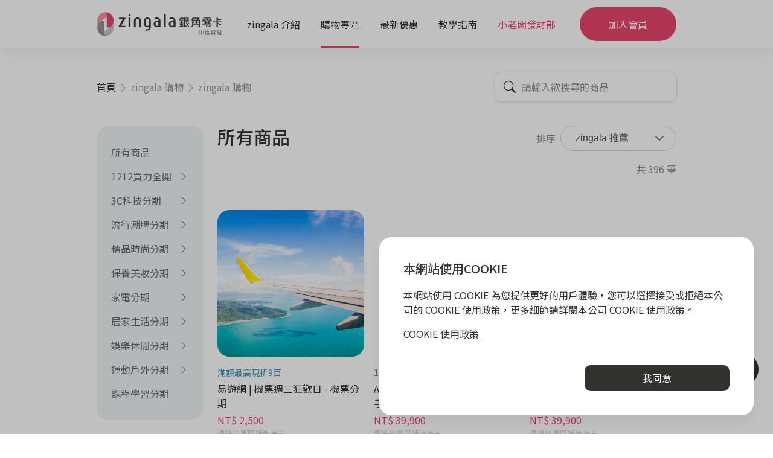

--- FILE ---
content_type: text/html; charset=utf-8
request_url: https://www.zingala.com/onlineshop/list?category=07b6d208-d5ec-4748-bde5-4894e11a9f29
body_size: 45139
content:
<!DOCTYPE html><html lang="zh-Hant-TW"><head>
    <meta charset="utf-8">
    <title>ChaileaseZingala</title>
    <base href="/">
    <meta name="viewport" content="width=device-width, initial-scale=1, viewport-fit=cover">
    <link rel="icon" type="image/x-icon" href="assets/images/favicon/favicon.ico">
    <link rel="canonical" href="http://zingala-frontstage-ui.zingala/onlineshop/list?category=07b6d208-d5ec-4748-bde5-4894e11a9f29">
  <link rel="stylesheet" href="styles.b9c3ae87dd8ebb311cd0.css"><style ng-transition="serverApp">.main[_ngcontent-sc31]{display:flex;flex-direction:column;min-height:100vh}.main[_ngcontent-sc31]   .body[_ngcontent-sc31]{flex:1;display:block}.btn-floating[_ngcontent-sc31]{position:fixed;bottom:5rem;right:calc(50% - 42rem);display:flex;align-items:center;justify-content:center;color:#fff;border-radius:100rem;padding:1rem 2rem;cursor:pointer;z-index:999;transition:.1s}.btn-floating.customer-service[_ngcontent-sc31]{background-color:var(--color-text)}.btn-floating.customer-service[_ngcontent-sc31]:hover{background-color:var(--color-blue-2)}.btn-floating.customer-service[_ngcontent-sc31]   i[_ngcontent-sc31]{margin-right:.5rem;font-size:1.35rem}.btn-floating.join-member[_ngcontent-sc31]{display:none;background-color:var(--color-primary)}.btn-floating.join-member[_ngcontent-sc31]:hover{background-color:var(--color-primary-darken)}.btn-floating.to-top[_ngcontent-sc31]{min-width:unset;height:3.75rem;width:3.75rem;padding:0;background-color:var(--color-text);opacity:0;visibility:hidden;pointer-events:none;transition:.3s}.loading-animation[_ngcontent-sc31]{position:fixed;top:0;left:0;background-color:#fff;width:100%;height:100%;display:flex;flex-direction:column;align-items:center;justify-content:center;z-index:1999}.loading-animation[_ngcontent-sc31]   img[_ngcontent-sc31]{max-width:20rem;object-fit:contain;z-index:0}.loading-animation[_ngcontent-sc31]   h4[_ngcontent-sc31]{font-size:1.25rem;font-weight:400;padding:0 2rem}@media (max-width:1440px){.btn-floating[_ngcontent-sc31]{right:1.5rem}}@media (max-width:960px){.btn-floating.customer-service[_ngcontent-sc31]{display:none}.btn-floating.join-member[_ngcontent-sc31]{display:flex}.btn-floating.to-top[_ngcontent-sc31]{display:flex;justify-content:center;align-items:center}.btn-floating.to-top.show[_ngcontent-sc31]{opacity:1;visibility:unset;pointer-events:auto}.loading-animation[_ngcontent-sc31]   img[_ngcontent-sc31]{max-width:12rem}}</style><style ng-transition="serverApp">[_nghost-sc25]{z-index:999;position:sticky;top:0;display:block;transition:.25s}.fixed[_nghost-sc25]{position:fixed;width:100%;left:0}.header-menu-desktop[_ngcontent-sc25], app-header-announcement[_ngcontent-sc25]{display:block}.header-menu-mobile[_ngcontent-sc25]{display:none}@media (max-width:960px){.latest-announcement[_ngcontent-sc25]{margin-bottom:0}.header-menu-desktop[_ngcontent-sc25], .latest-announcement[_ngcontent-sc25]   .category[_ngcontent-sc25], .latest-announcement[_ngcontent-sc25]   .date[_ngcontent-sc25]{display:none}.header-menu-mobile[_ngcontent-sc25]{display:block}}</style><style ng-transition="serverApp">.marquee-container[_ngcontent-sc22]{height:50px;overflow:hidden;position:relative;background:#8b8b8b}.marquee-container[_ngcontent-sc22]   .marquee-content[_ngcontent-sc22]{position:relative;width:100%;max-width:1040px;margin:0 auto}.marquee-container[_ngcontent-sc22]   .marquee-content[_ngcontent-sc22]   .marquee-item[_ngcontent-sc22]{display:flex;align-items:center;justify-content:center;height:50px;box-sizing:border-box;width:100%;margin:0 auto;cursor:pointer;padding:0 2.5rem}.marquee-container[_ngcontent-sc22]   .marquee-content[_ngcontent-sc22]   .marquee-item[_ngcontent-sc22]   .message-content[_ngcontent-sc22]{font-size:14px;color:#fff;width:100%;display:flex;align-items:center}.marquee-container[_ngcontent-sc22]   .marquee-content[_ngcontent-sc22]   .marquee-item[_ngcontent-sc22]   .message-content[_ngcontent-sc22]   .icon[_ngcontent-sc22]{width:20px;height:20px;margin-right:4px;object-fit:contain;flex-shrink:0}.marquee-container[_ngcontent-sc22]   .marquee-content[_ngcontent-sc22]   .marquee-item[_ngcontent-sc22]   .message-content[_ngcontent-sc22]   .message-type[_ngcontent-sc22]{margin-right:6px;flex-shrink:0;white-space:nowrap}.marquee-container[_ngcontent-sc22]   .marquee-content[_ngcontent-sc22]   .marquee-item[_ngcontent-sc22]   .message-content[_ngcontent-sc22]   .message-title[_ngcontent-sc22]{flex:1;white-space:nowrap;overflow:hidden;text-overflow:ellipsis;min-width:0}.marquee-container[_ngcontent-sc22]   .marquee-content[_ngcontent-sc22]   .marquee-item[_ngcontent-sc22]   .message-content[_ngcontent-sc22]   .first-button[_ngcontent-sc22]{display:none}.marquee-container[_ngcontent-sc22]   .marquee-content[_ngcontent-sc22]   .marquee-item[_ngcontent-sc22]   .message-content[_ngcontent-sc22]   p[_ngcontent-sc22]{margin:0;padding:0}@media (max-width:960px){.marquee-container[_ngcontent-sc22]{height:40px}.marquee-container[_ngcontent-sc22]   .marquee-content[_ngcontent-sc22]{width:100%}.marquee-container[_ngcontent-sc22]   .marquee-content[_ngcontent-sc22]   .marquee-item[_ngcontent-sc22]{height:40px;padding:0 1.5rem}.marquee-container[_ngcontent-sc22]   .marquee-content[_ngcontent-sc22]   .first-item[_ngcontent-sc22]{background-image:url(/assets/images/home/marquee-mobile-banner.svg);width:100%;height:40px;background-repeat:no-repeat;background-size:cover;background-position:50%}.marquee-container[_ngcontent-sc22]   .marquee-content[_ngcontent-sc22]   .first-item[_ngcontent-sc22]   .first-content[_ngcontent-sc22]   .first-icon[_ngcontent-sc22]{width:33px;height:33px}.marquee-container[_ngcontent-sc22]   .marquee-content[_ngcontent-sc22]   .first-item[_ngcontent-sc22]   .first-content[_ngcontent-sc22]   .first-type[_ngcontent-sc22]{margin-right:0;font-weight:600}.marquee-container[_ngcontent-sc22]   .marquee-content[_ngcontent-sc22]   .first-item[_ngcontent-sc22]   .first-content[_ngcontent-sc22]   .first-title[_ngcontent-sc22]{font-weight:600}.marquee-container[_ngcontent-sc22]   .marquee-content[_ngcontent-sc22]   .first-item[_ngcontent-sc22]   .first-content[_ngcontent-sc22]   .first-button[_ngcontent-sc22]{display:block;border-radius:13px;background-color:#fff;padding:5px 14px;font-size:12px;font-weight:600;color:#3e3a3a;border:none}}</style><style ng-transition="serverApp">header[_ngcontent-sc23]{--logoWidth:var(--headerLogoWidthLarge);--spaceBetweenLogoAndMenu:2.5rem;--leftColPaddingLeft:4rem;--floatingExtraWidth:5rem;position:relative;margin:1rem var(--spacing-from-screen-edge) 0;z-index:0}header.header-full[_ngcontent-sc23]{--logoWidth:var(--headerLogoWidthNormal);--leftColPaddingLeft:3rem;--floatingExtraWidth:0px;margin:unset;padding:0 var(--spacing-from-screen-edge);background-color:#fff;box-shadow:var(--box-shadow-1)}header.header-full[_ngcontent-sc23]:before{content:"";position:absolute;top:0;left:0;width:100%;height:100%;background-color:#fff;z-index:0}header.header-full[_ngcontent-sc23]   .header-main[_ngcontent-sc23]{border-radius:0;box-shadow:none}header.header-full[_ngcontent-sc23]   .header-main[_ngcontent-sc23]   .btn-primary[_ngcontent-sc23]{padding:1rem 1.5rem;margin:.75rem 0 .75rem auto}header.header-full[_ngcontent-sc23]   .header-second[_ngcontent-sc23]{max-width:unset}header.header-full[_ngcontent-sc23]   .header-second[_ngcontent-sc23]:before{height:100%;border-radius:0}header.header-full[_ngcontent-sc23]   .header-second[_ngcontent-sc23] > div[_ngcontent-sc23]{padding-top:unset}header.no-shadow[_ngcontent-sc23]{box-shadow:none}header.no-shadow[_ngcontent-sc23]:after{content:"";position:absolute;bottom:0;left:0;width:100%;height:1px;background-color:var(--color-gray-3)}.header-main[_ngcontent-sc23]{position:relative;display:flex;align-items:stretch;background-color:#fff;border-radius:50rem;box-shadow:var(--box-shadow-1);max-width:calc(var(--page-content-width-limit) + var(--floatingExtraWidth));overflow:hidden;z-index:0}.header-main[_ngcontent-sc23]   .logo[_ngcontent-sc23]{width:calc(var(--logoWidth) + var(--floatingExtraWidth) * .5);text-align:right;transition:.35s}.header-main[_ngcontent-sc23]   .logo[_ngcontent-sc23]   img[_ngcontent-sc23]{width:var(--logoWidth);height:100%;object-fit:contain}.header-main[_ngcontent-sc23]   nav[_ngcontent-sc23]{flex:1;display:flex;align-items:center;justify-content:space-between;max-width:32rem;margin:0 var(--spaceBetweenLogoAndMenu)}.header-main[_ngcontent-sc23]   nav[_ngcontent-sc23]   a[_ngcontent-sc23]{position:relative;display:flex;align-items:center;height:100%;text-decoration:none;min-width:unset;color:var(--color-text);padding:1rem 0;z-index:0}.header-main[_ngcontent-sc23]   nav[_ngcontent-sc23]   a[_ngcontent-sc23]:nth-child(5){color:var(--color-primary)}.header-main[_ngcontent-sc23]   nav[_ngcontent-sc23]   a.active[_ngcontent-sc23]:after, .header-main[_ngcontent-sc23]   nav[_ngcontent-sc23]   a[_ngcontent-sc23]:hover:after{opacity:1}.header-main[_ngcontent-sc23]   nav[_ngcontent-sc23]   a[_ngcontent-sc23]:after{content:"";position:absolute;bottom:0;left:0;width:100%;height:4px;background-color:var(--color-primary);opacity:0;transition:.15s}.header-main[_ngcontent-sc23]   .btn-primary[_ngcontent-sc23]{padding:1.75rem 2.15rem;border-radius:10rem}.header-main[_ngcontent-sc23]   .btn-primary[_ngcontent-sc23]:last-of-type{margin-left:auto}.header-second[_ngcontent-sc23]{top:0;max-width:calc(var(--page-content-width-limit) + var(--floatingExtraWidth));padding:1.5rem 2rem 0;opacity:0;transition:.35s}.header-second[_ngcontent-sc23], .header-second[_ngcontent-sc23]:before{position:absolute;left:50%;transform:translate(-50%);width:100%;z-index:-1}.header-second[_ngcontent-sc23]:before{content:"";bottom:0;height:calc(100% - 1.5rem);background-color:#fff;box-shadow:0 10px 20px #0000001a;border-radius:var(--border-radius-normal)}.header-second.show[_ngcontent-sc23]{top:100%;opacity:1;transition:.25s}.header-second.show[_ngcontent-sc23]   .left-col[_ngcontent-sc23]{margin:1.5rem 0 5rem}.header-second.show[_ngcontent-sc23]   .right-col[_ngcontent-sc23]{margin:1.5rem 1rem 5rem 0}.header-second[_ngcontent-sc23] > div[_ngcontent-sc23]{display:flex;padding-top:1.75rem}.header-second[_ngcontent-sc23]   .left-col[_ngcontent-sc23]{position:relative;width:calc(var(--logoWidth) + var(--spaceBetweenLogoAndMenu));padding-left:var(--leftColPaddingLeft);transition:.35s;z-index:0}.header-second[_ngcontent-sc23]   a[_ngcontent-sc23]{display:flex;justify-content:space-between;align-items:center;font-size:1rem;font-weight:500;text-decoration:none;color:var(--color-text);padding:.6rem 0;padding-right:calc(var(--spaceBetweenLogoAndMenu) * .85);cursor:pointer}.header-second[_ngcontent-sc23]   a[_ngcontent-sc23]:hover{color:var(--color-primary)}.header-second[_ngcontent-sc23]   a.small[_ngcontent-sc23]{position:absolute;top:-2.25rem;left:var(--leftColPaddingLeft);font-size:.8rem;color:var(--color-gray-6);pointer-events:none;transition:.35s}.header-second[_ngcontent-sc23]   a[_ngcontent-sc23]   .bi-chevron-right[_ngcontent-sc23]{opacity:0;transition:.1s}.header-second[_ngcontent-sc23]   a[_ngcontent-sc23]   .bi-chevron-right.active[_ngcontent-sc23]{opacity:1}.right-col[_ngcontent-sc23]{flex:1;display:flex;flex-wrap:wrap}.right-col[_ngcontent-sc23]   .group[_ngcontent-sc23]{margin-right:1rem}.right-col[_ngcontent-sc23]   .group[_ngcontent-sc23]   a[_ngcontent-sc23]:not(.title):last-child{margin-bottom:.5rem}.right-col[_ngcontent-sc23]   .column[_ngcontent-sc23]{margin-right:5rem}.right-col[_ngcontent-sc23]   a[_ngcontent-sc23]{padding:.35rem 0}.right-col[_ngcontent-sc23]   .merchandise-category[_ngcontent-sc23]{display:flex;flex-wrap:wrap}.right-col[_ngcontent-sc23]   .merchandise-category[_ngcontent-sc23]   .column[_ngcontent-sc23]{margin-right:1rem}.right-col[_ngcontent-sc23]   .merchandise-category[_ngcontent-sc23]   a[_ngcontent-sc23]{color:var(--color-text);font-weight:400}.right-col[_ngcontent-sc23]   .merchandise-category[_ngcontent-sc23]   a[_ngcontent-sc23]:hover{color:var(--color-primary)}.right-col[_ngcontent-sc23]   .merchandise-category[_ngcontent-sc23]   a[_ngcontent-sc23]:not(.title){padding:.25rem 0;font-size:var(--font-size-h5)}.right-col[_ngcontent-sc23]   .merchandise-category[_ngcontent-sc23]   a[_ngcontent-sc23]:not(.title):hover{color:var(--color-primary)}.right-col[_ngcontent-sc23]   .merchandise-category[_ngcontent-sc23]   a.title[_ngcontent-sc23]{font-weight:500}.right-col[_ngcontent-sc23]   .merchandise-category[_ngcontent-sc23]   a.title[_ngcontent-sc23]:hover{color:var(--color-primary)}.right-col[_ngcontent-sc23]   .merchandise-category[_ngcontent-sc23]   a.more[_ngcontent-sc23]{padding:.25rem 0;font-size:var(--font-size-h5);color:var(--color-blue-1);text-decoration:underline}.right-col[_ngcontent-sc23]   .merchandise-category[_ngcontent-sc23]   a.more[_ngcontent-sc23]:hover{font-weight:500;color:var(--color-blue-1)}.right-col[_ngcontent-sc23]   .shop-categories[_ngcontent-sc23]{display:flex;flex-wrap:wrap}.right-col[_ngcontent-sc23]   .shop-categories[_ngcontent-sc23]   .column[_ngcontent-sc23]{margin-right:1rem}.right-col[_ngcontent-sc23]   .announcements[_ngcontent-sc23]   .more[_ngcontent-sc23]{display:flex;margin-top:2.5rem}.right-col[_ngcontent-sc23]   .announcements[_ngcontent-sc23]   .more[_ngcontent-sc23]   .btn-more[_ngcontent-sc23]{position:relative;display:flex;align-items:center;color:var(--color-text);min-width:unset;z-index:0}.right-col[_ngcontent-sc23]   .announcements[_ngcontent-sc23]   .more[_ngcontent-sc23]   .btn-more[_ngcontent-sc23]:before{content:"";position:absolute;top:calc(100% - .55rem);left:0;width:100%;height:1px;background-color:currentColor}.right-col[_ngcontent-sc23]   .announcements[_ngcontent-sc23]   .more[_ngcontent-sc23]   .btn-more[_ngcontent-sc23]:hover{font-weight:600}.right-col[_ngcontent-sc23]   .announcements[_ngcontent-sc23]   .more[_ngcontent-sc23]   .btn-more[_ngcontent-sc23]   .bi-chevron-right[_ngcontent-sc23]{margin-left:.5rem;opacity:1}.right-col[_ngcontent-sc23]   .announcement-list[_ngcontent-sc23]{display:grid;grid-template-columns:repeat(2,1fr);grid-template-rows:repeat(3,1fr);column-gap:1.25rem;row-gap:.625rem;width:100%}.right-col[_ngcontent-sc23]   .announcement-list[_ngcontent-sc23]   .announcement-container[_ngcontent-sc23]{display:flex;justify-content:flex-start;align-items:center;padding:.625rem 1.75rem .625rem 1rem;border-radius:var(--border-radius-medium);border:1px solid var(--color-gray-3);font-size:var(--font-size-h5);color:inherit;transition:.15s}.right-col[_ngcontent-sc23]   .announcement-list[_ngcontent-sc23]   .announcement-container[_ngcontent-sc23]:hover{border-color:var(--color-text)}.right-col[_ngcontent-sc23]   .announcement-list[_ngcontent-sc23]   .announcement-container[_ngcontent-sc23]   img[_ngcontent-sc23]{height:1.25rem;width:1.25rem;margin-right:.5rem;object-fit:contain}@media (max-width:1080px){header[_ngcontent-sc23]{--logoWidth:var(--headerLogoWidthSmall);--spaceBetweenLogoAndMenu:2rem;--leftColPaddingLeft:0}}</style><style ng-transition="serverApp">header[_ngcontent-sc24]{display:flex;align-items:center;min-height:5rem;padding:0 var(--spacing-from-screen-edge)}header[_ngcontent-sc24]   .logo-container[_ngcontent-sc24]{display:block;width:var(--headerLogoWidthNormal)}header[_ngcontent-sc24]   .logo-container[_ngcontent-sc24]   img[_ngcontent-sc24]{width:100%}header[_ngcontent-sc24]   .btn-menu[_ngcontent-sc24]{--lineGap:5px;position:relative;min-width:unset;padding:0;height:2rem;width:2rem;z-index:0}header[_ngcontent-sc24]   .btn-menu[_ngcontent-sc24]   span[_ngcontent-sc24]{display:block;top:50%;transform:translateY(-50%);width:100%;height:2px;z-index:0}header[_ngcontent-sc24]   .btn-menu[_ngcontent-sc24]   span[_ngcontent-sc24], header[_ngcontent-sc24]   .btn-menu[_ngcontent-sc24]   span[_ngcontent-sc24]:before{position:absolute;background-color:var(--color-text);border-radius:2px}header[_ngcontent-sc24]   .btn-menu[_ngcontent-sc24]   span[_ngcontent-sc24]:before{content:"";bottom:calc(100% + var(--lineGap));right:0;width:75%;height:100%}header[_ngcontent-sc24]   .btn-menu[_ngcontent-sc24]   span[_ngcontent-sc24]:after{content:"";position:absolute;top:calc(100% + var(--lineGap));right:0;width:50%;height:100%;background-color:var(--color-text);border-radius:2px}@media (max-width:960px){header[_ngcontent-sc24]{padding:var(--headerMobilePadding) var(--spacing-from-screen-edge);padding-bottom:calc(var(--headerMobilePadding) + var(--spaceBottom));min-height:unset}header[_ngcontent-sc24]   .logo-container[_ngcontent-sc24]{width:var(--headerLogoWidthSmall)}}[_nghost-sc24]{display:block}header[_ngcontent-sc24]{--spaceBottom:0px;display:block;width:100%;padding:0;background-color:#fff;box-shadow:var(--box-shadow-2)}header[_ngcontent-sc24]   .main[_ngcontent-sc24]{display:flex;justify-content:space-between;padding:var(--headerMobilePadding) var(--spacing-from-screen-edge)}.menu[_ngcontent-sc24]{position:fixed;top:0;left:0;display:flex;flex-direction:column;width:100%;height:100%;background-color:#fff}.menu[_ngcontent-sc24]   .top-bar[_ngcontent-sc24]{position:sticky;top:0;display:flex;padding:.65rem;background:linear-gradient(180deg,#fff 65%,#fff0);z-index:1}.menu[_ngcontent-sc24]   .top-bar[_ngcontent-sc24]   .btn-close[_ngcontent-sc24]{display:flex;justify-content:center;align-items:center;margin-left:auto;min-width:unset;background-color:initial;font-size:2rem;height:3rem;width:3rem}.menu[_ngcontent-sc24]   a[_ngcontent-sc24]{--leftIndent:0px;--fontSizeSmall:0.875rem;--fontSizeNormal:1rem;--fontSizeLarge:1.125rem;display:flex;align-items:center;padding:.85rem var(--spacing-from-screen-edge);padding-left:calc(var(--spacing-from-screen-edge) + var(--leftIndent));border-bottom:1px solid var(--color-gray-3);font-size:var(--fontSizeLarge);cursor:pointer}.menu[_ngcontent-sc24]   a.no-divider[_ngcontent-sc24]{border-bottom:unset}.menu[_ngcontent-sc24]   a.small-text[_ngcontent-sc24]{font-size:var(--fontSizeNormal)}.menu[_ngcontent-sc24]   a.disabled[_ngcontent-sc24]{color:var(--color-gray-6);pointer-events:none}.menu[_ngcontent-sc24]   a.btn-back[_ngcontent-sc24], .menu[_ngcontent-sc24]   a.disabled[_ngcontent-sc24]{margin-top:.5rem;font-size:var(--fontSizeSmall)}.menu[_ngcontent-sc24]   a.btn-back[_ngcontent-sc24]{padding-left:calc(var(--spacing-from-screen-edge) + var(--leftIndent) * .5);color:unset}.menu[_ngcontent-sc24]   a.btn-back[_ngcontent-sc24]   .bi-chevron-left[_ngcontent-sc24]{margin-right:.5rem}.menu[_ngcontent-sc24]   a.btn-back-root[_ngcontent-sc24]{font-size:var(--fontSizeSmall)}.menu[_ngcontent-sc24]   a[_ngcontent-sc24]   .icon[_ngcontent-sc24]{width:2rem;height:2rem;margin-right:1rem}.menu[_ngcontent-sc24]   a[_ngcontent-sc24]   .bi-chevron-right[_ngcontent-sc24]{margin-left:auto;transition:.15s}.menu-item-container[_ngcontent-sc24]{position:relative;display:flex;flex-direction:column;z-index:0}.menu-footer[_ngcontent-sc24]{margin-top:auto;margin-bottom:3.5rem;padding:var(--spacing-from-screen-edge);padding-top:2.5rem}.menu-footer[_ngcontent-sc24]   a[_ngcontent-sc24]{font-weight:400;margin-bottom:1.25rem;padding:unset;border-bottom:none}.menu-footer[_ngcontent-sc24]   .btn-primary[_ngcontent-sc24]{width:100%;margin-top:1rem}.shopping-merchandise-categories[_ngcontent-sc24]   a[_ngcontent-sc24]{--leftIndent:30px}.shopping-merchandise-categories[_ngcontent-sc24]   a.expand[_ngcontent-sc24]   .bi-chevron-down[_ngcontent-sc24]{transform:rotate(180deg)}.shopping-merchandise-categories[_ngcontent-sc24]   a[_ngcontent-sc24]   .bi-chevron-down[_ngcontent-sc24]{margin-left:auto;transition:.2s}.shopping-merchandise-categories[_ngcontent-sc24]   .sub-categories[_ngcontent-sc24]{background-color:var(--color-gray-2)}.shopping-merchandise-categories[_ngcontent-sc24]   .sub-categories[_ngcontent-sc24]   a[_ngcontent-sc24]{--leftIndent:40px}.shopping-shop-categories[_ngcontent-sc24]   a[_ngcontent-sc24]{--leftIndent:30px}</style><style ng-transition="serverApp">footer[_ngcontent-sc27]{background-color:var(--color-gray-2);padding:3.5rem var(--spacing-from-screen-edge)}footer[_ngcontent-sc27] > .page-content-width-limit[_ngcontent-sc27]{display:flex;flex-direction:column;align-items:center}footer[_ngcontent-sc27]   .logo-container[_ngcontent-sc27]{max-width:var(--headerLogoWidthLarge)}footer[_ngcontent-sc27]   .logo-container[_ngcontent-sc27]   img[_ngcontent-sc27]{width:100%;object-fit:contain}footer[_ngcontent-sc27]   .text-deco[_ngcontent-sc27]{margin:.85rem 0;letter-spacing:1px}footer[_ngcontent-sc27]   app-footer-social-buttons[_ngcontent-sc27]{margin:1.5rem 0}footer[_ngcontent-sc27]   .copyright[_ngcontent-sc27]{font-size:var(--font-size-h5);color:var(--color-gray-6);margin-top:1rem;text-align:center}</style><style ng-transition="serverApp">[_nghost-sc26]{display:flex}a[_ngcontent-sc26]{width:2.25rem;height:2.25rem;text-decoration:none;margin-right:.65rem}a[_ngcontent-sc26]:last-child{margin-right:unset}</style><style ng-transition="serverApp">.breadcrumb-and-search-bar[_ngcontent-sc203]{margin:var(--page-content-header-margin) 0}.page-shopping-merchandise-list[_ngcontent-sc203]{display:flex;flex-wrap:wrap}.page-shopping-merchandise-list[_ngcontent-sc203]   .left-col[_ngcontent-sc203]{display:block;width:11rem}.page-shopping-merchandise-list[_ngcontent-sc203]   .right-col[_ngcontent-sc203]{flex:1;margin-left:1.5rem}.page-shopping-merchandise-list[_ngcontent-sc203]   .search-result-title[_ngcontent-sc203]{display:none}.page-shopping-merchandise-list[_ngcontent-sc203]   .statistics[_ngcontent-sc203]{margin-bottom:1rem;text-align:right;color:var(--color-gray-6)}.header[_ngcontent-sc203]{position:relative;display:flex;align-items:flex-start;justify-content:space-between;margin-bottom:1rem;z-index:1}.header.mobile[_ngcontent-sc203]{display:none}.header[_ngcontent-sc203]   .filter[_ngcontent-sc203]{flex-shrink:0;display:flex;align-items:center;color:var(--color-gray-6)}.header[_ngcontent-sc203]   .filter[_ngcontent-sc203]   span[_ngcontent-sc203]{display:block;margin-right:.5rem}.header[_ngcontent-sc203]   .search-result-title[_ngcontent-sc203]{display:block;word-break:break-all;margin-right:1.5rem}.category-breadcrumb[_ngcontent-sc203]{display:flex;flex-wrap:wrap;align-items:center;grid-column:span 2;margin:2rem .5rem 1.25rem}.category-breadcrumb[_ngcontent-sc203]   a[_ngcontent-sc203]{text-decoration:none;color:var(--color-text)}.category-breadcrumb[_ngcontent-sc203]   a[_ngcontent-sc203]:first-child{color:var(--color-blue-2)}.category-breadcrumb[_ngcontent-sc203]   i[_ngcontent-sc203]{margin:0 .25rem}.merchandise-list[_ngcontent-sc203]{margin:3.5rem 0}.merchandise-list[_ngcontent-sc203]   p-paginator[_ngcontent-sc203]{display:block;margin:3.5rem 0}@media (max-width:960px){.breadcrumb-and-search-bar[_ngcontent-sc203], .page-shopping-merchandise-list[_ngcontent-sc203]   .left-col[_ngcontent-sc203]{display:none}.page-shopping-merchandise-list[_ngcontent-sc203]   .right-col[_ngcontent-sc203]{margin-left:0}.page-shopping-merchandise-list[_ngcontent-sc203]   .header[_ngcontent-sc203]{display:none}.page-shopping-merchandise-list[_ngcontent-sc203]   .header.mobile[_ngcontent-sc203]{display:grid;grid-template-columns:repeat(2,1fr);column-gap:1rem}.page-shopping-merchandise-list[_ngcontent-sc203]   .statistics[_ngcontent-sc203]{display:none}.page-shopping-merchandise-list[_ngcontent-sc203]   .search-result-title[_ngcontent-sc203]{display:block}}</style><style ng-transition="serverApp">[_nghost-sc112]{display:block;width:100%;overflow:hidden}.breadcrumb[_ngcontent-sc112]{--itemMaxWidth:8rem;--lastItemMaxWidth:15rem;--opacityDisabled:0.5;display:flex;word-break:keep-all;white-space:nowrap}.breadcrumb.header-margin[_ngcontent-sc112]{margin-top:var(--page-content-header-margin)}.breadcrumb.text-white[_ngcontent-sc112]{--opacityDisabled:0.75}.breadcrumb.text-white[_ngcontent-sc112]   .breadcrumb-item[_ngcontent-sc112]   a[_ngcontent-sc112], .breadcrumb.text-white[_ngcontent-sc112]   .separator[_ngcontent-sc112]{color:#fff}.breadcrumb[_ngcontent-sc112]   .breadcrumb-item[_ngcontent-sc112]{max-width:var(--itemMaxWidth);text-overflow:ellipsis;overflow:hidden;transition:.05s}.breadcrumb[_ngcontent-sc112]   .breadcrumb-item[_ngcontent-sc112]:first-of-type{flex-shrink:0}.breadcrumb[_ngcontent-sc112]   .breadcrumb-item[_ngcontent-sc112]:last-of-type{flex-shrink:0;max-width:var(--lastItemMaxWidth)}.breadcrumb[_ngcontent-sc112]   .breadcrumb-item[_ngcontent-sc112]:last-of-type   a[_ngcontent-sc112]{max-width:var(--lastItemMaxWidth);opacity:var(--opacityDisabled);pointer-events:none}.breadcrumb[_ngcontent-sc112]   .breadcrumb-item.disabled[_ngcontent-sc112]{pointer-events:none}.breadcrumb[_ngcontent-sc112]   .breadcrumb-item.disabled[_ngcontent-sc112]   a[_ngcontent-sc112]{opacity:var(--opacityDisabled)}.breadcrumb[_ngcontent-sc112]   .breadcrumb-item[_ngcontent-sc112]   a[_ngcontent-sc112]{flex-shrink:0;color:var(--color-text);text-decoration:none;word-break:keep-all;white-space:nowrap;overflow:hidden;text-overflow:ellipsis}.breadcrumb[_ngcontent-sc112]   .breadcrumb-item[_ngcontent-sc112]   a[_ngcontent-sc112]:hover{font-weight:500;text-decoration:underline}.breadcrumb[_ngcontent-sc112]   .separator[_ngcontent-sc112]{margin-left:.25rem;color:var(--color-gray-6)}.breadcrumb[_ngcontent-sc112]   .separator[_ngcontent-sc112]   i[_ngcontent-sc112]{display:inline}</style><style ng-transition="serverApp">[_nghost-sc107]{display:block;width:100%}.mobile[_nghost-sc107]{padding:0 var(--spacing-from-screen-edge) var(--headerMobilePadding)}.search-bar[_ngcontent-sc107]{--boxShadowHover:0 5px 12px #0000001a;position:relative;display:flex;border-radius:10rem;box-shadow:var(--box-shadow-2);background-color:#fff;padding:.25rem;width:100%;z-index:0;transition:.2s;transition-property:transform,border,background-color,box-shadow}.search-bar[_ngcontent-sc107]:hover{background-color:var(--color-gray-1)}.search-bar.float-on-hover[_ngcontent-sc107]:hover{background-color:#fff;box-shadow:var(--boxShadowHover);transform:translateY(-.1rem)}.search-bar.large[_ngcontent-sc107]{padding:.55rem}.search-bar.large[_ngcontent-sc107]   input[_ngcontent-sc107]{font-size:1.125rem}.search-bar.large[_ngcontent-sc107]   .icon[_ngcontent-sc107]{--size:3.5rem }.search-bar.large[_ngcontent-sc107]   .btn-clear[_ngcontent-sc107]{right:5rem}.search-bar.icon-left[_ngcontent-sc107]{border-radius:var(--border-radius-medium);box-shadow:var(--box-shadow-3)}.search-bar.icon-left[_ngcontent-sc107]   input[_ngcontent-sc107]{order:1;padding-left:0;padding-right:3rem}.search-bar.icon-left[_ngcontent-sc107]   .icon[_ngcontent-sc107]{--size:2.5rem;background-color:initial;color:var(--color-text)}.search-bar.icon-left[_ngcontent-sc107]   .btn-clear[_ngcontent-sc107]{right:.5rem}.search-bar.icon-left[_ngcontent-sc107]   .highlight[_ngcontent-sc107]{border-radius:var(--border-radius-medium);border-color:var(--color-gray-3)}.search-bar.in-header[_ngcontent-sc107]{padding:0;box-shadow:none;border:1px solid var(--color-gray-4)}.search-bar.in-header.icon-left[_ngcontent-sc107]{border:none}.search-bar.in-header.icon-left[_ngcontent-sc107]   .highlight[_ngcontent-sc107]{border-color:var(--color-gray-4)}.search-bar.in-mobile-search[_ngcontent-sc107]{box-shadow:none;border:none;border-bottom:1px solid var(--color-gray-4);border-radius:0}.search-bar.in-mobile-search[_ngcontent-sc107]:hover{background-color:initial}.search-bar.in-mobile-search[_ngcontent-sc107]   .highlight[_ngcontent-sc107], .search-bar.in-mobile-search[_ngcontent-sc107]   .icon[_ngcontent-sc107]{display:none}.search-bar.flatten[_ngcontent-sc107]{box-shadow:none}.search-bar.flatten[_ngcontent-sc107]:hover{background-color:unset;transform:none}.search-bar[_ngcontent-sc107]   .highlight[_ngcontent-sc107]{border-radius:10rem;border-color:#0000}input[_ngcontent-sc107]{width:100%;border:none;outline:none;padding:.25rem 1.25rem;background-color:initial}input[_ngcontent-sc107]::placeholder{opacity:.75}input[_ngcontent-sc107]:focus ~ .highlight[_ngcontent-sc107]{border-color:var(--color-gray-7)!important}.typing-animation[_ngcontent-sc107]{position:absolute;display:flex;align-items:center;padding:.25rem 1.25rem;font-size:1.125rem;pointer-events:none}.typing-animation[_ngcontent-sc107]   .cursor[_ngcontent-sc107]{height:1.75rem;width:1px;margin-left:.25rem;background-color:#000;animation:cursorBlink 1.25s steps(2) 2s infinite}@keyframes cursorBlink{0%{opacity:0}to{opacity:1}}@keyframes charAnimation{0%{margin:0;transform:scale(1)}50%{margin:0 .25rem;transform:scale(1.5)}to{margin:0;transform:scale(1)}}.icon[_ngcontent-sc107]{--size:2.75rem;flex-shrink:0;width:var(--size);height:var(--size);border:none;font-size:1.25rem;background-color:var(--color-primary);border-radius:50%}.btn-clear[_ngcontent-sc107], .icon[_ngcontent-sc107]{display:flex;align-items:center;justify-content:center;color:#fff}.btn-clear[_ngcontent-sc107]{position:absolute;right:3.5rem;top:50%;transform:translateY(-50%);min-width:unset;padding:0;width:2rem;height:2rem;background-color:initial;font-size:1.15rem;z-index:0}.btn-clear[_ngcontent-sc107]:before{content:"";width:75%;height:75%;background-color:var(--color-gray-7);border-radius:50%;z-index:-1}.btn-clear[_ngcontent-sc107]:before, .btn-clear[_ngcontent-sc107]   i[_ngcontent-sc107], .highlight[_ngcontent-sc107]{position:absolute;top:50%;left:50%;transform:translate(-50%,-50%)}.highlight[_ngcontent-sc107]{width:calc(100% + 2px);height:calc(100% + 2px);border:1px solid var(--color-gray-3);z-index:1;pointer-events:none;transition:.15s}</style><style ng-transition="serverApp">[_nghost-sc201]{position:sticky;top:8.5rem;display:block;margin-bottom:2rem;z-index:2}.mobile[_nghost-sc201]{position:fixed;top:0;left:0;width:100%;height:100%;background-color:#fff;overflow:auto;overflow-x:hidden;z-index:1000}.mobile[_nghost-sc201]   .panel-container[_ngcontent-sc201]{background-color:initial;border-radius:0}.mobile[_nghost-sc201]   .panel-visible-area[_ngcontent-sc201]{display:block;height:unset}.mobile[_nghost-sc201]   .panel-visible-area[_ngcontent-sc201]   .category-list[_ngcontent-sc201]{max-height:100%}.mobile[_nghost-sc201]   .category-list[_ngcontent-sc201]{--leftPaddingInnerLevel:2rem;padding:0 var(--spacing-from-screen-edge)}.mobile[_nghost-sc201]   .category-list.padding-left[_ngcontent-sc201]   a[_ngcontent-sc201]{padding-left:var(--leftPaddingInnerLevel)}.mobile[_nghost-sc201]   .category-list[_ngcontent-sc201]   a[_ngcontent-sc201]{padding:.85rem .5rem;border-bottom:1px solid var(--color-gray-3)}.mobile[_nghost-sc201]   .category-list[_ngcontent-sc201]   a[_ngcontent-sc201]:last-of-type{border-bottom:none}.mobile[_nghost-sc201]   .category-list[_ngcontent-sc201]   a[_ngcontent-sc201]   .bi-chevron-left[_ngcontent-sc201]{left:0}.top-bar[_ngcontent-sc201]{position:sticky;top:0;padding:1.5rem 0 .5rem;background-color:#fff;z-index:1}.top-bar[_ngcontent-sc201]   .btn-back[_ngcontent-sc201]{display:flex;align-items:center;background-color:initial;min-width:unset;padding:.5rem 1rem;font-size:1.1rem;font-weight:700}.top-bar[_ngcontent-sc201]   .btn-back[_ngcontent-sc201]   i[_ngcontent-sc201]{margin-right:.85rem}.panel-container[_ngcontent-sc201]{--gapSpacing:0.5rem;--topBottomSpacing:1.5rem;position:relative;background-color:var(--color-gray-2);border-radius:var(--border-radius-normal);padding:var(--topBottomSpacing) 0;z-index:0}.panel-container.sub[_ngcontent-sc201]{position:absolute;top:0;left:90%;width:25rem;height:100%;display:flex;flex-direction:column;flex-wrap:wrap;margin-top:0;opacity:0;visibility:hidden;transition:.5s cubic-bezier(.33,.88,.19,1);overflow:auto;z-index:-1}.panel-container.sub.show[_ngcontent-sc201]{opacity:1;left:calc(100% + var(--gapSpacing));visibility:visible}.panel-container[_ngcontent-sc201]   .gradient-mask[_ngcontent-sc201]{--color:var(--color-gray-2)}.panel-container[_ngcontent-sc201]   .gradient-mask[_ngcontent-sc201]:after, .panel-container[_ngcontent-sc201]   .gradient-mask[_ngcontent-sc201]:before{width:calc(100% - 1rem)}.panel-container[_ngcontent-sc201]   .gap-filler[_ngcontent-sc201]{position:absolute;top:0;left:100%;width:var(--gapSpacing);height:100%}.panel-visible-area[_ngcontent-sc201]{--offsetTop:0px;display:flex;flex-direction:column;justify-content:space-between;height:calc(100vh - var(--offsetTop) - var(--topBottomSpacing) - 3rem);overflow:auto}.panel-visible-area[_ngcontent-sc201]   .category-list[_ngcontent-sc201]{flex:1}.category-list[_ngcontent-sc201]{--leftPaddingInnerLevel:3rem;flex-direction:column}.category-list[_ngcontent-sc201], .category-list[_ngcontent-sc201]   a[_ngcontent-sc201]{position:relative;display:flex;z-index:0}.category-list[_ngcontent-sc201]   a[_ngcontent-sc201]{align-items:center;text-decoration:none;padding:.5rem 1.5rem;font-size:1rem;color:var(--color-gray-7);word-break:break-all;transition:all .65s .1s}.category-list[_ngcontent-sc201]   a[_ngcontent-sc201]:after{content:"";width:calc(100% - 20px);opacity:0;border-bottom:1px solid var(--color-gray-5);position:absolute;bottom:0;left:6px;transition:all .65s .1s}.category-list[_ngcontent-sc201]   a.active[_ngcontent-sc201], .category-list[_ngcontent-sc201]   a[_ngcontent-sc201]:hover{color:var(--color-blue-2);font-weight:500}.category-list[_ngcontent-sc201]   a.active[_ngcontent-sc201]:after, .category-list[_ngcontent-sc201]   a[_ngcontent-sc201]:hover:after{opacity:1}.category-list[_ngcontent-sc201]   a[_ngcontent-sc201]   .bi-chevron-left[_ngcontent-sc201]{position:absolute;left:1.5rem;top:50%;transform:translateY(-50%)}.category-list[_ngcontent-sc201]   a[_ngcontent-sc201]   .bi-chevron-right[_ngcontent-sc201]{margin-left:auto}.category-list.padding-left[_ngcontent-sc201]   a[_ngcontent-sc201]{padding-left:var(--leftPaddingInnerLevel)}.category-list.padding-left[_ngcontent-sc201]   a[_ngcontent-sc201]:first-of-type{font-weight:500;color:unset}.panel-container.sub[_ngcontent-sc201]   a.active[_ngcontent-sc201]:after, .panel-container.sub[_ngcontent-sc201]   a[_ngcontent-sc201]:hover:after{opacity:0!important}.filter-area[_ngcontent-sc201]{display:flex;flex-direction:column;padding:2rem 1.65rem 1rem;border-top:1px solid var(--color-gray-3)}.filter-area[_ngcontent-sc201] > span[_ngcontent-sc201]{display:block;color:var(--color-gray-7);margin-bottom:1rem}.filter-area[_ngcontent-sc201] > span[_ngcontent-sc201]:first-child{font-weight:500;color:var(--color-text)}.filter-area[_ngcontent-sc201]   .btn-rounded-dropdown[_ngcontent-sc201]{font-size:var(--font-size-h5);padding:.5rem .85rem}.filter-area[_ngcontent-sc201]   .btn-rounded-dropdown.disabled[_ngcontent-sc201]{pointer-events:none}</style><style ng-transition="serverApp">.merchandise-list[_ngcontent-sc102]{--spacing:1rem;display:grid;grid-template-columns:repeat(4,1fr);column-gap:var(--spacing);row-gap:calc(var(--spacing) * 1.5)}.merchandise-list.first-large[_ngcontent-sc102]{grid-template-columns:3fr repeat(3,1fr)}.merchandise-list.first-large[_ngcontent-sc102] > [_ngcontent-sc102]:first-child{grid-row:span 2;grid-column:span 1}.merchandise-list.first-large[_ngcontent-sc102] > [_ngcontent-sc102]:nth-child(8){display:none}.merchandise-list.first-three-large[_ngcontent-sc102]{grid-template-columns:repeat(12,1fr)}.merchandise-list.first-three-large[_ngcontent-sc102] > [_ngcontent-sc102]:first-child, .merchandise-list.first-three-large[_ngcontent-sc102] > [_ngcontent-sc102]:nth-child(2), .merchandise-list.first-three-large[_ngcontent-sc102] > [_ngcontent-sc102]:nth-child(3){grid-column:span 4}.merchandise-list.first-three-large[_ngcontent-sc102] > *[_ngcontent-sc102]{grid-column:span 3}@media (max-width:960px){.merchandise-list[_ngcontent-sc102]{grid-template-columns:repeat(3,1fr)}.merchandise-list.first-large[_ngcontent-sc102]{grid-template-columns:repeat(4,1fr)}.merchandise-list.first-large[_ngcontent-sc102] > [_ngcontent-sc102]:first-child{grid-row:unset}.merchandise-list.first-large[_ngcontent-sc102] > [_ngcontent-sc102]:nth-child(8){display:block}.merchandise-list.first-large[_ngcontent-sc102] > *[_ngcontent-sc102]{min-width:10rem}.merchandise-list.first-three-large[_ngcontent-sc102]{grid-template-columns:repeat(3,1fr)}.merchandise-list.first-three-large[_ngcontent-sc102] > *[_ngcontent-sc102], .merchandise-list.first-three-large[_ngcontent-sc102] > [_ngcontent-sc102]:first-child, .merchandise-list.first-three-large[_ngcontent-sc102] > [_ngcontent-sc102]:nth-child(2), .merchandise-list.first-three-large[_ngcontent-sc102] > [_ngcontent-sc102]:nth-child(3){grid-column:span 1}}@media (max-width:640px){.merchandise-list[_ngcontent-sc102]{--spacing:0.75rem}.merchandise-list[_ngcontent-sc102], .merchandise-list.first-three-large[_ngcontent-sc102]{grid-template-columns:repeat(2,1fr)}}</style><style ng-transition="serverApp">.ng-scrollbar-measure{-ms-overflow-style:none;scrollbar-width:none}  .ng-scrollbar-measure::-webkit-scrollbar{display:none}[_nghost-sc71]{--scrollbar-border-radius:7px;--scrollbar-hover-size:var(--scrollbar-size);--scrollbar-padding:4px;--scrollbar-size:5px;--scrollbar-thumb-color:rgba(0,0,0,0.2);--scrollbar-thumb-hover-color:var(--scrollbar-thumb-color);--scrollbar-thumb-transition:height ease-out 150ms,width ease-out 150ms;--scrollbar-track-color:transparent;--scrollbar-track-transition:height ease-out 150ms,width ease-out 150ms;box-sizing:content-box!important;display:block;height:100%;max-height:100%;max-width:100%;position:relative}[_nghost-sc71] > .ng-scrollbar-wrapper[_ngcontent-sc71]{--horizontal-scrollbar-size:var(--scrollbar-size);--horizontal-scrollbar-total-size:calc(var(--horizontal-scrollbar-size) + var(--scrollbar-padding)*2);--scrollbar-total-size:calc(var(--scrollbar-size) + var(--scrollbar-padding)*2);--vertical-scrollbar-size:var(--scrollbar-size);--vertical-scrollbar-total-size:calc(var(--vertical-scrollbar-size) + var(--scrollbar-padding)*2)}[_nghost-sc71] > .ng-scrollbar-wrapper[verticalDragging=true][_ngcontent-sc71], [_nghost-sc71] > .ng-scrollbar-wrapper[verticalHovered=true][_ngcontent-sc71]{--vertical-scrollbar-size:var(--scrollbar-hover-size);--vertical-scrollbar-total-size:calc(var(--vertical-scrollbar-size) + var(--scrollbar-padding)*2);cursor:default}[_nghost-sc71] > .ng-scrollbar-wrapper[horizontalDragging=true][_ngcontent-sc71], [_nghost-sc71] > .ng-scrollbar-wrapper[horizontalHovered=true][_ngcontent-sc71]{--horizontal-scrollbar-size:var(--scrollbar-hover-size);--horizontal-scrollbar-total-size:calc(var(--horizontal-scrollbar-size) + var(--scrollbar-padding)*2);cursor:default}[_nghost-sc71] > .ng-scrollbar-wrapper[deactivated=false][appearance=standard][verticalUsed=true][dir=ltr][pointerEventsMethod=scrollbar][_ngcontent-sc71] > .ng-scroll-viewport-wrapper[_ngcontent-sc71]{left:0;right:var(--scrollbar-total-size)}[_nghost-sc71] > .ng-scrollbar-wrapper[deactivated=false][appearance=standard][verticalUsed=true][dir=ltr][pointerEventsMethod=viewport][_ngcontent-sc71] > .ng-scroll-viewport-wrapper[_ngcontent-sc71] > *[_ngcontent-sc71] > *[_ngcontent-sc71] >  .ng-scroll-viewport, [_nghost-sc71] > .ng-scrollbar-wrapper[deactivated=false][appearance=standard][verticalUsed=true][dir=ltr][pointerEventsMethod=viewport][_ngcontent-sc71] > .ng-scroll-viewport-wrapper[_ngcontent-sc71] > .ng-scroll-viewport[_ngcontent-sc71]{padding-right:var(--scrollbar-total-size)}[_nghost-sc71] > .ng-scrollbar-wrapper[deactivated=false][appearance=standard][verticalUsed=true][dir=rtl][pointerEventsMethod=scrollbar][_ngcontent-sc71] > .ng-scroll-viewport-wrapper[_ngcontent-sc71]{left:var(--scrollbar-total-size);right:0}[_nghost-sc71] > .ng-scrollbar-wrapper[deactivated=false][appearance=standard][verticalUsed=true][dir=rtl][pointerEventsMethod=viewport][_ngcontent-sc71] > .ng-scroll-viewport-wrapper[_ngcontent-sc71] > *[_ngcontent-sc71] > *[_ngcontent-sc71] >  .ng-scroll-viewport, [_nghost-sc71] > .ng-scrollbar-wrapper[deactivated=false][appearance=standard][verticalUsed=true][dir=rtl][pointerEventsMethod=viewport][_ngcontent-sc71] > .ng-scroll-viewport-wrapper[_ngcontent-sc71] > .ng-scroll-viewport[_ngcontent-sc71]{padding-left:var(--scrollbar-total-size)}[_nghost-sc71] > .ng-scrollbar-wrapper[deactivated=false][appearance=standard][verticalUsed=true][position=invertAll][dir=ltr][pointerEventsMethod=scrollbar][_ngcontent-sc71] > .ng-scroll-viewport-wrapper[_ngcontent-sc71], [_nghost-sc71] > .ng-scrollbar-wrapper[deactivated=false][appearance=standard][verticalUsed=true][position=invertY][dir=ltr][pointerEventsMethod=scrollbar][_ngcontent-sc71] > .ng-scroll-viewport-wrapper[_ngcontent-sc71]{left:var(--scrollbar-total-size);right:0}[_nghost-sc71] > .ng-scrollbar-wrapper[deactivated=false][appearance=standard][verticalUsed=true][position=invertAll][dir=ltr][pointerEventsMethod=viewport][_ngcontent-sc71] > .ng-scroll-viewport-wrapper[_ngcontent-sc71] > *[_ngcontent-sc71] > *[_ngcontent-sc71] >  .ng-scroll-viewport, [_nghost-sc71] > .ng-scrollbar-wrapper[deactivated=false][appearance=standard][verticalUsed=true][position=invertAll][dir=ltr][pointerEventsMethod=viewport][_ngcontent-sc71] > .ng-scroll-viewport-wrapper[_ngcontent-sc71] > .ng-scroll-viewport[_ngcontent-sc71], [_nghost-sc71] > .ng-scrollbar-wrapper[deactivated=false][appearance=standard][verticalUsed=true][position=invertY][dir=ltr][pointerEventsMethod=viewport][_ngcontent-sc71] > .ng-scroll-viewport-wrapper[_ngcontent-sc71] > *[_ngcontent-sc71] > *[_ngcontent-sc71] >  .ng-scroll-viewport, [_nghost-sc71] > .ng-scrollbar-wrapper[deactivated=false][appearance=standard][verticalUsed=true][position=invertY][dir=ltr][pointerEventsMethod=viewport][_ngcontent-sc71] > .ng-scroll-viewport-wrapper[_ngcontent-sc71] > .ng-scroll-viewport[_ngcontent-sc71]{padding-left:var(--scrollbar-total-size)}[_nghost-sc71] > .ng-scrollbar-wrapper[deactivated=false][appearance=standard][verticalUsed=true][position=invertAll][dir=rtl][pointerEventsMethod=scrollbar][_ngcontent-sc71] > .ng-scroll-viewport-wrapper[_ngcontent-sc71], [_nghost-sc71] > .ng-scrollbar-wrapper[deactivated=false][appearance=standard][verticalUsed=true][position=invertY][dir=rtl][pointerEventsMethod=scrollbar][_ngcontent-sc71] > .ng-scroll-viewport-wrapper[_ngcontent-sc71]{left:0;right:var(--scrollbar-total-size)}[_nghost-sc71] > .ng-scrollbar-wrapper[deactivated=false][appearance=standard][verticalUsed=true][position=invertAll][dir=rtl][pointerEventsMethod=viewport][_ngcontent-sc71] > .ng-scroll-viewport-wrapper[_ngcontent-sc71] > *[_ngcontent-sc71] > *[_ngcontent-sc71] >  .ng-scroll-viewport, [_nghost-sc71] > .ng-scrollbar-wrapper[deactivated=false][appearance=standard][verticalUsed=true][position=invertAll][dir=rtl][pointerEventsMethod=viewport][_ngcontent-sc71] > .ng-scroll-viewport-wrapper[_ngcontent-sc71] > .ng-scroll-viewport[_ngcontent-sc71], [_nghost-sc71] > .ng-scrollbar-wrapper[deactivated=false][appearance=standard][verticalUsed=true][position=invertY][dir=rtl][pointerEventsMethod=viewport][_ngcontent-sc71] > .ng-scroll-viewport-wrapper[_ngcontent-sc71] > *[_ngcontent-sc71] > *[_ngcontent-sc71] >  .ng-scroll-viewport, [_nghost-sc71] > .ng-scrollbar-wrapper[deactivated=false][appearance=standard][verticalUsed=true][position=invertY][dir=rtl][pointerEventsMethod=viewport][_ngcontent-sc71] > .ng-scroll-viewport-wrapper[_ngcontent-sc71] > .ng-scroll-viewport[_ngcontent-sc71]{padding-right:var(--scrollbar-total-size)}[_nghost-sc71] > .ng-scrollbar-wrapper[deactivated=false][appearance=standard][horizontalUsed=true][pointerEventsMethod=scrollbar][_ngcontent-sc71] > .ng-scroll-viewport-wrapper[_ngcontent-sc71]{bottom:var(--scrollbar-total-size);top:0}[_nghost-sc71] > .ng-scrollbar-wrapper[deactivated=false][appearance=standard][horizontalUsed=true][pointerEventsMethod=viewport][_ngcontent-sc71] > .ng-scroll-viewport-wrapper[_ngcontent-sc71] > *[_ngcontent-sc71] > *[_ngcontent-sc71] >  .ng-scroll-viewport, [_nghost-sc71] > .ng-scrollbar-wrapper[deactivated=false][appearance=standard][horizontalUsed=true][pointerEventsMethod=viewport][_ngcontent-sc71] > .ng-scroll-viewport-wrapper[_ngcontent-sc71] > .ng-scroll-viewport[_ngcontent-sc71]{padding-bottom:var(--scrollbar-total-size)}[_nghost-sc71] > .ng-scrollbar-wrapper[deactivated=false][appearance=standard][horizontalUsed=true][position=invertAll][pointerEventsMethod=scrollbar][_ngcontent-sc71] > .ng-scroll-viewport-wrapper[_ngcontent-sc71], [_nghost-sc71] > .ng-scrollbar-wrapper[deactivated=false][appearance=standard][horizontalUsed=true][position=invertX][pointerEventsMethod=scrollbar][_ngcontent-sc71] > .ng-scroll-viewport-wrapper[_ngcontent-sc71]{bottom:0;top:var(--scrollbar-total-size)}[_nghost-sc71] > .ng-scrollbar-wrapper[deactivated=false][appearance=standard][horizontalUsed=true][position=invertAll][pointerEventsMethod=viewport][_ngcontent-sc71] > .ng-scroll-viewport-wrapper[_ngcontent-sc71] > *[_ngcontent-sc71] > *[_ngcontent-sc71] >  .ng-scroll-viewport, [_nghost-sc71] > .ng-scrollbar-wrapper[deactivated=false][appearance=standard][horizontalUsed=true][position=invertAll][pointerEventsMethod=viewport][_ngcontent-sc71] > .ng-scroll-viewport-wrapper[_ngcontent-sc71] > .ng-scroll-viewport[_ngcontent-sc71], [_nghost-sc71] > .ng-scrollbar-wrapper[deactivated=false][appearance=standard][horizontalUsed=true][position=invertX][pointerEventsMethod=viewport][_ngcontent-sc71] > .ng-scroll-viewport-wrapper[_ngcontent-sc71] > *[_ngcontent-sc71] > *[_ngcontent-sc71] >  .ng-scroll-viewport, [_nghost-sc71] > .ng-scrollbar-wrapper[deactivated=false][appearance=standard][horizontalUsed=true][position=invertX][pointerEventsMethod=viewport][_ngcontent-sc71] > .ng-scroll-viewport-wrapper[_ngcontent-sc71] > .ng-scroll-viewport[_ngcontent-sc71]{padding-top:var(--scrollbar-total-size)}[_nghost-sc71] > .ng-scrollbar-wrapper[deactivated=false][_ngcontent-sc71] > .ng-scroll-viewport-wrapper[_ngcontent-sc71] > *[_ngcontent-sc71] > *[_ngcontent-sc71] >  .ng-scroll-viewport, [_nghost-sc71] > .ng-scrollbar-wrapper[deactivated=false][_ngcontent-sc71] > .ng-scroll-viewport-wrapper[_ngcontent-sc71] > .ng-scroll-viewport[_ngcontent-sc71]{-ms-overflow-style:none;scrollbar-width:none}[_nghost-sc71] > .ng-scrollbar-wrapper[deactivated=false][_ngcontent-sc71] > .ng-scroll-viewport-wrapper[_ngcontent-sc71] > *[_ngcontent-sc71] > *[_ngcontent-sc71] >  .ng-scroll-viewport::-webkit-scrollbar, [_nghost-sc71] > .ng-scrollbar-wrapper[deactivated=false][_ngcontent-sc71] > .ng-scroll-viewport-wrapper[_ngcontent-sc71] > .ng-scroll-viewport[_ngcontent-sc71]::-webkit-scrollbar{display:none}[_nghost-sc71] > .ng-scrollbar-wrapper[deactivated=false][horizontalUsed=true][_ngcontent-sc71] > .ng-scroll-viewport-wrapper[_ngcontent-sc71] > *[_ngcontent-sc71] > *[_ngcontent-sc71] >  .ng-native-scrollbar-hider, [_nghost-sc71] > .ng-scrollbar-wrapper[deactivated=false][horizontalUsed=true][_ngcontent-sc71] > .ng-scroll-viewport-wrapper[_ngcontent-sc71] > .ng-native-scrollbar-hider[_ngcontent-sc71]{bottom:var(--native-scrollbar-size)}[_nghost-sc71] > .ng-scrollbar-wrapper[deactivated=false][verticalUsed=true][_ngcontent-sc71] > .ng-scroll-viewport-wrapper[_ngcontent-sc71] > *[_ngcontent-sc71] > *[_ngcontent-sc71] >  .ng-native-scrollbar-hider, [_nghost-sc71] > .ng-scrollbar-wrapper[deactivated=false][verticalUsed=true][_ngcontent-sc71] > .ng-scroll-viewport-wrapper[_ngcontent-sc71] > .ng-native-scrollbar-hider[_ngcontent-sc71]{left:0;right:var(--native-scrollbar-size)}[_nghost-sc71] > .ng-scrollbar-wrapper[deactivated=false][verticalUsed=true][dir=rtl][_ngcontent-sc71] > .ng-scroll-viewport-wrapper[_ngcontent-sc71] > *[_ngcontent-sc71] > *[_ngcontent-sc71] >  .ng-native-scrollbar-hider, [_nghost-sc71] > .ng-scrollbar-wrapper[deactivated=false][verticalUsed=true][dir=rtl][_ngcontent-sc71] > .ng-scroll-viewport-wrapper[_ngcontent-sc71] > .ng-native-scrollbar-hider[_ngcontent-sc71]{left:var(--native-scrollbar-size);right:0}[_nghost-sc71] > .ng-scrollbar-wrapper[deactivated=false][visibility=hover][_ngcontent-sc71] > .scrollbar-control[_ngcontent-sc71]{opacity:0;transition-delay:.8s;transition-duration:.4s;transition-property:opacity}[_nghost-sc71] > .ng-scrollbar-wrapper[deactivated=false][visibility=hover][_ngcontent-sc71]:active > .scrollbar-control[_ngcontent-sc71], [_nghost-sc71] > .ng-scrollbar-wrapper[deactivated=false][visibility=hover][_ngcontent-sc71]:focus > .scrollbar-control[_ngcontent-sc71], [_nghost-sc71] > .ng-scrollbar-wrapper[deactivated=false][visibility=hover][_ngcontent-sc71]:hover > .scrollbar-control[_ngcontent-sc71]{opacity:1;transition-delay:0ms;transition-duration:.4s}[_nghost-sc71] > .ng-scrollbar-wrapper[horizontalUsed=true][_ngcontent-sc71] > .ng-scroll-viewport-wrapper[_ngcontent-sc71] > *[_ngcontent-sc71] > *[_ngcontent-sc71] >  .ng-scroll-viewport, [_nghost-sc71] > .ng-scrollbar-wrapper[horizontalUsed=true][_ngcontent-sc71] > .ng-scroll-viewport-wrapper[_ngcontent-sc71] > .ng-scroll-viewport[_ngcontent-sc71]{overflow-x:auto;overflow-y:hidden}[_nghost-sc71] > .ng-scrollbar-wrapper[verticalUsed=true][_ngcontent-sc71] > .ng-scroll-viewport-wrapper[_ngcontent-sc71] > *[_ngcontent-sc71] > *[_ngcontent-sc71] >  .ng-scroll-viewport, [_nghost-sc71] > .ng-scrollbar-wrapper[verticalUsed=true][_ngcontent-sc71] > .ng-scroll-viewport-wrapper[_ngcontent-sc71] > .ng-scroll-viewport[_ngcontent-sc71]{overflow-x:hidden;overflow-y:auto}[_nghost-sc71] > .ng-scrollbar-wrapper[verticalUsed=true][horizontalUsed=true][_ngcontent-sc71] > .ng-scroll-viewport-wrapper[_ngcontent-sc71] > *[_ngcontent-sc71] > *[_ngcontent-sc71] >  .ng-scroll-viewport, [_nghost-sc71] > .ng-scrollbar-wrapper[verticalUsed=true][horizontalUsed=true][_ngcontent-sc71] > .ng-scroll-viewport-wrapper[_ngcontent-sc71] > .ng-scroll-viewport[_ngcontent-sc71]{overflow:auto}.ng-scroll-viewport-wrapper[_ngcontent-sc71]{overflow:hidden}.ng-scroll-viewport[_ngcontent-sc71]{-webkit-overflow-scrolling:touch;contain:strict;will-change:scroll-position}  .ng-scroll-content{display:inline-block;min-width:100%;position:relative!important}.ng-scroll-layer[_ngcontent-sc71], .ng-scroll-viewport-wrapper[_ngcontent-sc71], .ng-scrollbar-wrapper[_ngcontent-sc71],   .ng-scroll-viewport{bottom:0;left:0;position:absolute;right:0;top:0}</style><style ng-transition="serverApp">.ng-scrollbar-wrapper[pointerEventsMethod=viewport]>.scrollbar-control{pointer-events:none}  .ng-scrollbar-wrapper[horizontalDragging=true]>.ng-scroll-viewport-wrapper>*>*> .ng-scroll-viewport,   .ng-scrollbar-wrapper[horizontalDragging=true]>.ng-scroll-viewport-wrapper>.ng-scroll-viewport,   .ng-scrollbar-wrapper[scrollbarClicked=true]>.ng-scroll-viewport-wrapper>*>*> .ng-scroll-viewport,   .ng-scrollbar-wrapper[scrollbarClicked=true]>.ng-scroll-viewport-wrapper>.ng-scroll-viewport,   .ng-scrollbar-wrapper[verticalDragging=true]>.ng-scroll-viewport-wrapper>*>*> .ng-scroll-viewport,   .ng-scrollbar-wrapper[verticalDragging=true]>.ng-scroll-viewport-wrapper>.ng-scroll-viewport{-moz-user-select:none;-webkit-user-select:none;user-select:none}  .ng-scrollbar-wrapper>.scrollbar-control{align-items:center;display:flex;justify-content:center;position:absolute;transition:var(--scrollbar-track-transition)}  .ng-scrollbar-wrapper>.scrollbar-control[scrollable=false] .ng-scrollbar-thumb{display:none}  .ng-scrollbar-track{background-color:var(--scrollbar-track-color);border-radius:var(--scrollbar-border-radius);cursor:default;height:100%;overflow:hidden;transition:var(--scrollbar-track-transition);width:100%;z-index:1}  .ng-scrollbar-thumb{background-color:var(--scrollbar-thumb-color);border-radius:inherit;box-sizing:border-box;position:relative;transform:translateZ(0);transition:var(--scrollbar-thumb-transition)}</style><style ng-transition="serverApp">.p-dropdown{-ms-user-select:none;-webkit-user-select:none;cursor:pointer;display:inline-flex;position:relative;user-select:none}.p-dropdown-clear-icon{margin-top:-.5rem;position:absolute;top:50%}.p-dropdown-trigger{align-items:center;display:flex;flex-shrink:0;justify-content:center}.p-dropdown-label{cursor:pointer;display:block;flex:1 1 auto;overflow:hidden;text-overflow:ellipsis;white-space:nowrap;width:1%}.p-dropdown-label-empty{overflow:hidden;visibility:hidden}input.p-dropdown-label{cursor:default}.p-dropdown .p-dropdown-panel{min-width:100%}.p-dropdown-panel{position:absolute}.p-dropdown-items-wrapper{overflow:auto}.p-dropdown-item{cursor:pointer;font-weight:400;overflow:hidden;position:relative;white-space:nowrap}.p-dropdown-items{list-style-type:none;margin:0;padding:0}.p-dropdown-filter{width:100%}.p-dropdown-filter-container{position:relative}.p-dropdown-filter-icon{margin-top:-.5rem;position:absolute;top:50%}.p-fluid .p-dropdown{display:flex}.p-fluid .p-dropdown .p-dropdown-label{width:1%}</style><style ng-transition="serverApp">[_nghost-sc101]{display:flex;justify-content:center;align-items:center;margin:2.5rem 0}.page-links[_ngcontent-sc101], button[_ngcontent-sc101]{display:flex}button[_ngcontent-sc101]{--size:2.5rem;justify-content:center;align-items:center;height:var(--size);width:var(--size);margin:0 .25rem;border:2px solid #0000;border-radius:50%;background-color:initial;color:inherit;opacity:.65;transition:.2s}button[_ngcontent-sc101]:hover{border-color:var(--color-text);opacity:1}button[_ngcontent-sc101]:disabled{opacity:0;visibility:hidden;pointer-events:none}button.active[_ngcontent-sc101]{background-color:var(--color-text);color:#fff;opacity:1}@media (max-width:960px){button[_ngcontent-sc101]{--size:2rem}}</style><style ng-transition="serverApp">.bg-defacut[_ngcontent-sc95]{background-color:#e8456c}.bg-defacut-img[_ngcontent-sc95]{background-image:url(/assets/images/background/zingala-logo-white.svg)}.thumbnail-merchandise[_ngcontent-sc95]{position:relative;height:100%;z-index:0}.thumbnail-merchandise[_ngcontent-sc95]:hover{cursor:pointer}.thumbnail-merchandise[_ngcontent-sc95]:hover   .thumbnail-container[_ngcontent-sc95]   img[_ngcontent-sc95]{transform:scale(1.1)}.content[_ngcontent-sc95]{display:flex;flex-direction:column;height:100%}.content[_ngcontent-sc95]   .align-bottom[_ngcontent-sc95]{margin-top:auto}.promotion-label[_ngcontent-sc95]{font-size:var(--font-size-h5);color:var(--color-blue-1);margin-top:.5rem}.name[_ngcontent-sc95]{margin:.25rem 0;word-break:break-all}.price[_ngcontent-sc95]{display:flex;flex-direction:column}.price[_ngcontent-sc95]   span[_ngcontent-sc95]{color:var(--color-primary)}.price[_ngcontent-sc95]   span.before-discount[_ngcontent-sc95]{color:var(--color-gray-5);font-size:var(--font-size-h7);font-weight:100;letter-spacing:.5px;visibility:hidden}.price[_ngcontent-sc95]   span.before-discount.show[_ngcontent-sc95]{visibility:visible}.price[_ngcontent-sc95]   span.before-discount.line-through[_ngcontent-sc95]{text-decoration:line-through}.text-description[_ngcontent-sc95]{margin-top:.5rem;font-size:.875rem;color:var(--color-gray-6)}.opacity[_ngcontent-sc95]{opacity:.5}.thumbnail-container[_ngcontent-sc95]{position:relative;border-radius:var(--border-radius-normal);height:0;padding-top:100%;background-position:50%;background-repeat:no-repeat;background-size:70%;z-index:0;overflow:hidden}.thumbnail-container[_ngcontent-sc95]   .badge[_ngcontent-sc95]{position:absolute;bottom:0;left:0;padding:.5rem 1rem;border-radius:var(--border-radius-small);color:#fff;background-color:var(--color-blue-3);font-size:.875rem}.thumbnail-container[_ngcontent-sc95]   .badge.color-primary[_ngcontent-sc95]{background-color:var(--color-primary)}.thumbnail-container[_ngcontent-sc95]   .badge.larger[_ngcontent-sc95]{padding:.65rem 1.65rem}.thumbnail-container[_ngcontent-sc95]   img[_ngcontent-sc95]{position:absolute;top:0;left:0;width:100%;height:100%;object-fit:cover;transition:.5s}@media (max-width:960px){.thumbnail-container[_ngcontent-sc95]   .badge.larger[_ngcontent-sc95]{padding:.5rem 1rem}}</style><style ng-transition="serverApp"></style></head>
  <body>
    <app-root _nghost-sc31="" class="ng-tns-c31-0" ng-version="11.2.14"><div _ngcontent-sc31="" class="main ng-tns-c31-0" style="opacity:0;"><!----><!----><!----><!----><app-header _ngcontent-sc31="" _nghost-sc25="" class="ng-tns-c25-1 ng-trigger ng-trigger-headerSwitch ng-tns-c31-0 ng-star-inserted" style=""><app-header-announcement _ngcontent-sc25="" class="ng-tns-c25-1" _nghost-sc22=""><div _ngcontent-sc22="" class="marquee-container d-none"><div _ngcontent-sc22="" class="marquee-content" style="transition:transform 0.5s ease-in-out;"><div _ngcontent-sc22="" class="marquee-item first-item ng-star-inserted" data-order="1"><div _ngcontent-sc22="" class="message-content first-content"><img _ngcontent-sc22="" alt="" class="icon first-icon" src="assets/images/icon/icon-dollar.svg"><p _ngcontent-sc22="" class="message-type first-type">新用戶</p><p _ngcontent-sc22="" class="message-title first-title">首次下單現折 $200</p><button _ngcontent-sc22="" class="first-button ng-star-inserted">點我領</button><!----></div></div><div _ngcontent-sc22="" class="marquee-item ng-star-inserted" data-order="2"><div _ngcontent-sc22="" class="message-content"><img _ngcontent-sc22="" alt="" class="icon" src="assets/images/icon/icon-info.svg"><p _ngcontent-sc22="" class="message-type">公告</p><p _ngcontent-sc22="" class="message-title">【慎防詐騙公告】請勿輕信電信信用正常保證過件詐騙</p><!----></div></div><div _ngcontent-sc22="" class="marquee-item ng-star-inserted" data-order="3"><div _ngcontent-sc22="" class="message-content"><img _ngcontent-sc22="" alt="" class="icon" src="assets/images/icon/icon-info.svg"><p _ngcontent-sc22="" class="message-type">公告</p><p _ngcontent-sc22="" class="message-title">【中獎公告】zingala八啦八八八首獎之獲獎名單出爐!</p><!----></div></div><!----></div></div></app-header-announcement><app-header-menu-desktop _ngcontent-sc25="" class="header-menu-desktop ng-tns-c25-1 ng-trigger ng-trigger-headerEnter" _nghost-sc23="" style=""><header _ngcontent-sc23="" class="header-full"><div _ngcontent-sc23="" class="page-content-width-limit header-main"><a _ngcontent-sc23="" routerlink="/" class="logo" href="/"><img _ngcontent-sc23="" src="assets/images/zingala-header-logo.svg" alt="zingala-header-logo"></a><nav _ngcontent-sc23=""><a _ngcontent-sc23="" href="/introzingala" class="ng-star-inserted" style=""> zingala 介紹 </a><a _ngcontent-sc23="" href="/onlineshop" class="ng-star-inserted active" style=""> 購物專區 </a><a _ngcontent-sc23="" href="/discount" class="ng-star-inserted" style=""> 最新優惠 </a><a _ngcontent-sc23="" href="/training" class="ng-star-inserted" style=""> 教學指南 </a><a _ngcontent-sc23="" href="/venderzone" class="ng-star-inserted" style=""> 小老闆發財部 </a><!----></nav><a _ngcontent-sc23="" class="clear-anchor-style btn-primary"> 加入會員 </a></div><div _ngcontent-sc23="" class="header-second"><div _ngcontent-sc23="" class="page-content-width-limit"><nav _ngcontent-sc23="" class="left-col"><div _ngcontent-sc23="" class="d-none ng-star-inserted" style=""><!----><a _ngcontent-sc23="" class="small ng-star-inserted" href="/onlineshop/list"><span _ngcontent-sc23="">zingala 攻略</span><!----></a><!----><!----><!----><!----><!----><!----></div><!----><div _ngcontent-sc23="" class="d-none ng-star-inserted" style=""><!----><a _ngcontent-sc23="" class="ng-star-inserted" href="/introzingala"><span _ngcontent-sc23="">zingala 介紹</span><!----></a><!----><!----><!----><!----><!----><!----></div><!----><div _ngcontent-sc23="" class="d-none ng-star-inserted" style=""><!----><a _ngcontent-sc23="" class="ng-star-inserted" href="/blog"><span _ngcontent-sc23="">官方部落格</span><i _ngcontent-sc23="" class="bi-chevron-right ng-star-inserted"></i><!----></a><!----><!----><!----><!----><!----><!----></div><!----><div _ngcontent-sc23="" class="d-none ng-star-inserted" style=""><!----><a _ngcontent-sc23="" class="small ng-star-inserted" href="/onlineshop/list"><span _ngcontent-sc23="">zingala 購物</span><!----></a><!----><!----><!----><!----><!----><!----></div><!----><div _ngcontent-sc23="" class="d-none ng-star-inserted" style=""><!----><a _ngcontent-sc23="" class="ng-star-inserted" href="/onlineshop"><span _ngcontent-sc23="">zingala 購物</span><i _ngcontent-sc23="" class="bi-chevron-right ng-star-inserted"></i><!----></a><!----><!----><!----><!----><!----><!----></div><!----><div _ngcontent-sc23="" class="d-none ng-star-inserted" style=""><!----><a _ngcontent-sc23="" class="ng-star-inserted" href="/cpbrand"><span _ngcontent-sc23="">合作品牌商家</span><i _ngcontent-sc23="" class="bi-chevron-right ng-star-inserted"></i><!----></a><!----><!----><!----><!----><!----><!----></div><!----><div _ngcontent-sc23="" class="d-none ng-star-inserted" style=""><!----><a _ngcontent-sc23="" class="small ng-star-inserted" href="/onlineshop/list"><span _ngcontent-sc23="">最新優惠</span><!----></a><!----><!----><!----><!----><!----><!----></div><!----><div _ngcontent-sc23="" class="d-none ng-star-inserted" style=""><!----><a _ngcontent-sc23="" class="ng-star-inserted" href="/discount/cpshopdiscount"><span _ngcontent-sc23="">合作商家優惠</span><!----></a><!----><!----><!----><!----><!----><!----></div><!----><div _ngcontent-sc23="" class="d-none ng-star-inserted" style=""><!----><a _ngcontent-sc23="" class="ng-star-inserted" href="/discount/zingalaactivity"><span _ngcontent-sc23="">zingala 活動</span><!----></a><!----><!----><!----><!----><!----><!----></div><!----><div _ngcontent-sc23="" class="d-none ng-star-inserted" style=""><!----><a _ngcontent-sc23="" class="ng-star-inserted" href="/discount/announcement"><span _ngcontent-sc23="">重要公告</span><i _ngcontent-sc23="" class="bi-chevron-right ng-star-inserted"></i><!----></a><!----><!----><!----><!----><!----><!----></div><!----><div _ngcontent-sc23="" class="d-none ng-star-inserted" style=""><!----><a _ngcontent-sc23="" class="ng-star-inserted" href="/discount/endactivity"><span _ngcontent-sc23="">已結束活動</span><!----></a><!----><!----><!----><!----><!----><!----></div><!----><div _ngcontent-sc23="" class="d-none ng-star-inserted" style=""><!----><a _ngcontent-sc23="" class="small ng-star-inserted" href="/onlineshop/list"><span _ngcontent-sc23="">教學指南</span><!----></a><!----><!----><!----><!----><!----><!----></div><!----><div _ngcontent-sc23="" class="d-none ng-star-inserted" style=""><!----><a _ngcontent-sc23="" class="ng-star-inserted" href="/training"><span _ngcontent-sc23="">全部教學</span><i _ngcontent-sc23="" class="bi-chevron-right ng-star-inserted"></i><!----></a><!----><!----><!----><!----><!----><!----></div><!----><div _ngcontent-sc23="" class="d-none ng-star-inserted" style=""><!----><a _ngcontent-sc23="" class="ng-star-inserted" href="/training/faq"><span _ngcontent-sc23="">常見問與答</span><i _ngcontent-sc23="" class="bi-chevron-right ng-star-inserted"></i><!----></a><!----><!----><!----><!----><!----><!----></div><!----><div _ngcontent-sc23="" class="d-none ng-star-inserted" style=""><a _ngcontent-sc23="" class="ng-star-inserted"><span _ngcontent-sc23="">聯絡客服</span></a><!----><!----><!----></div><!----><div _ngcontent-sc23="" class="d-none ng-star-inserted" style=""><!----><a _ngcontent-sc23="" href="https://zingala.cc/DAkvf" class="ng-star-inserted"><span _ngcontent-sc23="">金融消費者專區</span></a><!----><!----><!----><!----><!----><!----></div><!----><div _ngcontent-sc23="" class="d-none ng-star-inserted" style=""><!----><a _ngcontent-sc23="" class="small ng-star-inserted" href="/onlineshop/list"><span _ngcontent-sc23="">商家專區</span><!----></a><!----><!----><!----><!----><!----><!----></div><!----><div _ngcontent-sc23="" class="d-none ng-star-inserted" style=""><!----><a _ngcontent-sc23="" class="ng-star-inserted" href="/venderzone/cpadvantage"><span _ngcontent-sc23="">商家合作優勢</span><!----></a><!----><!----><!----><!----><!----><!----></div><!----><div _ngcontent-sc23="" class="d-none ng-star-inserted" style=""><!----><a _ngcontent-sc23="" class="ng-star-inserted" href="/venderzone/solutions/payment"><span _ngcontent-sc23="">合作方案及加值服務</span><!----></a><!----><!----><!----><!----><!----><!----></div><!----><div _ngcontent-sc23="" class="d-none ng-star-inserted" style=""><!----><a _ngcontent-sc23="" class="ng-star-inserted" href="/venderzone/zingalapartner/contact"><span _ngcontent-sc23="">成為 zingala 合作商家</span><!----></a><!----><!----><!----><!----><!----><!----></div><!----><div _ngcontent-sc23="" class="d-none ng-star-inserted" style=""><!----><a _ngcontent-sc23="" class="ng-star-inserted" href="/venderzone/article/list"><span _ngcontent-sc23="">商家成長學堂</span><i _ngcontent-sc23="" class="bi-chevron-right ng-star-inserted"></i><!----></a><!----><!----><!----><!----><!----><!----></div><!----><div _ngcontent-sc23="" class="d-none ng-star-inserted" style=""><!----><a _ngcontent-sc23="" class="ng-star-inserted" href="/training/faq/vender"><span _ngcontent-sc23="">商家常見問題</span><!----></a><!----><!----><!----><!----><!----><!----></div><!----><div _ngcontent-sc23="" class="d-none ng-star-inserted" style=""><!----><a _ngcontent-sc23="" target="_blank" rel="noopener noreferrer" href="https://www.ezfund.com.tw/EC0card/Home/Login?url=/EC0card" class="ng-star-inserted"><span _ngcontent-sc23="">商家後台登入</span></a><!----><!----><!----><!----><!----><!----></div><!----><!----></nav><nav _ngcontent-sc23="" class="right-col"><div _ngcontent-sc23="" class="column d-none ng-star-inserted" style=""><a _ngcontent-sc23="" href="/blog/list" class="ng-star-inserted"> 所有內容 </a><a _ngcontent-sc23="" href="/blog/story/list" class="ng-star-inserted"> 愛用者故事 </a><a _ngcontent-sc23="" href="/blog/lazyguide/list" class="ng-star-inserted"> 消費懶人包 </a><a _ngcontent-sc23="" href="/blog/video/list" class="ng-star-inserted"> 影音頻道 </a><a _ngcontent-sc23="" href="/reviews" class="ng-star-inserted"> 會員購物好評分享 </a><!----></div><!----><div _ngcontent-sc23="" class="column d-none ng-star-inserted" style=""><a _ngcontent-sc23="" href="/training/joinmember/quota" class="ng-star-inserted"> 新手申請 zingala 攻略 </a><a _ngcontent-sc23="" href="/training/trade/ec" class="ng-star-inserted"> 用 zingala 付款 </a><a _ngcontent-sc23="" href="/training/inquirypay/pay" class="ng-star-inserted"> 查詢帳款與繳費 </a><a _ngcontent-sc23="" href="/training/chaileasecoin-guide/inquiry" class="ng-star-inserted"> 中租 Coin </a><a _ngcontent-sc23="" href="/training/coupon/collect" class="ng-star-inserted"> 銀角券 </a><!----></div><!----><div _ngcontent-sc23="" class="column d-none ng-star-inserted" style=""><a _ngcontent-sc23="" href="/training/app/quotainquiry" class="ng-star-inserted"> 額度 </a><a _ngcontent-sc23="" href="/training/app/store" class="ng-star-inserted"> 商家 </a><a _ngcontent-sc23="" href="/training/app/transaction" class="ng-star-inserted"> 交易管理 </a><a _ngcontent-sc23="" href="/training/app/applyprogress" class="ng-star-inserted"> 申請進度查詢 </a><a _ngcontent-sc23="" href="/training/app/refund" class="ng-star-inserted"> 退款設定 </a><!----></div><!----><div _ngcontent-sc23="" class="column d-none ng-star-inserted" style=""><a _ngcontent-sc23="" href="/training/app/personalize" class="ng-star-inserted"> 個人化設定 </a><!----></div><!----><div _ngcontent-sc23="" class="column d-none ng-star-inserted" style=""><a _ngcontent-sc23="" href="/training/faq/customer" class="ng-star-inserted"> 我是客人 </a><a _ngcontent-sc23="" href="/training/faq/vender" class="ng-star-inserted"> 我是商家 </a><!----></div><!----><div _ngcontent-sc23="" class="column d-none ng-star-inserted" style=""><a _ngcontent-sc23="" href="/venderzone/article/list" class="ng-star-inserted"> 所有內容 </a><a _ngcontent-sc23="" href="/venderzone/article/successcase" class="ng-star-inserted"> 成功案例 </a><a _ngcontent-sc23="" href="/venderzone/article/knowledge" class="ng-star-inserted"> 商家小教室 </a><!----></div><!----><!----><div _ngcontent-sc23="" class="d-none ng-star-inserted" style=""><!----><!----><div _ngcontent-sc23="" class="announcements ng-star-inserted"><div _ngcontent-sc23="" class="announcement-list"><a _ngcontent-sc23="" class="clear-anchor-style announcement-container ng-star-inserted" href="/discount/announcement/amboutique"><img _ngcontent-sc23="" src="assets/images/icon/icon-announcement.svg" alt=""><span _ngcontent-sc23="" class="line-clamp">【中獎公告】A&amp;M  boutique 滿額抽獎</span></a><!----><a _ngcontent-sc23="" class="clear-anchor-style announcement-container ng-star-inserted" href="/discount/announcement/fraud2024"><img _ngcontent-sc23="" src="assets/images/icon/icon-announcement.svg" alt=""><span _ngcontent-sc23="" class="line-clamp">【慎防詐騙公告】請勿輕信電信信用正常保證過件詐騙</span></a><!----><a _ngcontent-sc23="" class="clear-anchor-style announcement-container ng-star-inserted" href="/discount/announcement/LINE2511"><img _ngcontent-sc23="" src="assets/images/icon/icon-announcement.svg" alt=""><span _ngcontent-sc23="" class="line-clamp">【中獎公告】七歲啦 LINE 獎 777 元 中獎名單</span></a><!----><a _ngcontent-sc23="" class="clear-anchor-style announcement-container ng-star-inserted" href="/discount/announcement/snake07"><img _ngcontent-sc23="" src="assets/images/icon/icon-announcement.svg" alt=""><span _ngcontent-sc23="" class="line-clamp">【中獎公告】zingala八啦八八八首獎之獲獎名單出爐!</span></a><!----><a _ngcontent-sc23="" class="clear-anchor-style announcement-container ng-star-inserted" href="/discount/announcement/maintenance2025sep"><img _ngcontent-sc23="" src="assets/images/icon/icon-announcement.svg" alt=""><span _ngcontent-sc23="" class="line-clamp">【系統暫停服務公告】</span></a><!----><a _ngcontent-sc23="" class="clear-anchor-style announcement-container ng-star-inserted" href="/discount/announcement/2507LINE"><img _ngcontent-sc23="" src="assets/images/icon/icon-announcement.svg" alt=""><span _ngcontent-sc23="" class="line-clamp">【中獎公告】八啦八八八 LINE 獎 888 元 中獎名單</span></a><!----><!----></div><div _ngcontent-sc23="" class="more"><a _ngcontent-sc23="" class="btn-more" href="/discount/announcement"><span _ngcontent-sc23="">查看更多重要公告</span><i _ngcontent-sc23="" class="bi-chevron-right"></i></a></div></div><!----><!----><!----><!----></div><!----><div _ngcontent-sc23="" class="d-none ng-star-inserted" style=""><div _ngcontent-sc23="" class="merchandise-category ng-star-inserted"><div _ngcontent-sc23="" class="column ng-star-inserted"><div _ngcontent-sc23="" class="group ng-star-inserted"><a _ngcontent-sc23="" class="title ng-star-inserted" href="/onlineshop/list?category=af5031fe-4819-4d35-839e-06e040059325"> 1212買力全開 </a><!----><a _ngcontent-sc23="" class="ng-star-inserted" href="/onlineshop/list?category=e1257ebc-0ff5-48ad-883c-5f0cd23ce3b5"> 3C科技 </a><!----><!----><!----><!----><a _ngcontent-sc23="" class="ng-star-inserted" href="/onlineshop/list?category=0e39fbd3-802b-404e-a42b-200d392c5061"> 精品時尚 </a><!----><!----><!----><!----><a _ngcontent-sc23="" class="ng-star-inserted" href="/onlineshop/list?category=5ecabadc-7701-45cf-8e66-6de2ec1a3abc"> 萬用家電 </a><!----><!----><!----><!----><!----><!----><!----><!----><!----><!----><!----><a _ngcontent-sc23="" class="more ng-star-inserted" href="/onlineshop/list?category=af5031fe-4819-4d35-839e-06e040059325"> 檢視所有分類 </a><!----><!----></div><!----><div _ngcontent-sc23="" class="group ng-star-inserted"><a _ngcontent-sc23="" class="title ng-star-inserted" href="/onlineshop/list?category=327ac386-c8fb-4c99-9e23-68e29f14a17a"> 3C科技分期 </a><!----><a _ngcontent-sc23="" class="ng-star-inserted" href="/onlineshop/list?category=919094df-0785-4f10-9ed0-ba971930181c"> 手機分期 </a><!----><!----><!----><!----><a _ngcontent-sc23="" class="ng-star-inserted" href="/onlineshop/list?category=4b36828b-fd23-41c7-a39d-1495b9dabca2"> 平板分期 </a><!----><!----><!----><!----><a _ngcontent-sc23="" class="ng-star-inserted" href="/onlineshop/list?category=1495160b-57ad-479d-bd4b-e67cfcf974fb"> 電玩分期 </a><!----><!----><!----><!----><!----><!----><!----><!----><!----><!----><!----><!----><!----><!----><!----><!----><!----><!----><!----><!----><!----><a _ngcontent-sc23="" class="more ng-star-inserted" href="/onlineshop/list?category=327ac386-c8fb-4c99-9e23-68e29f14a17a"> 檢視所有分類 </a><!----><!----></div><!----><div _ngcontent-sc23="" class="group ng-star-inserted"><a _ngcontent-sc23="" class="title ng-star-inserted" href="/onlineshop/list?category=fd406034-e25e-446a-95e1-ddbb7745575d"> 流行潮牌分期 </a><!----><a _ngcontent-sc23="" class="ng-star-inserted" href="/onlineshop/list?category=a57d34fe-02c5-4099-a9b7-ea278cfdceca"> (男)潮鞋分期 </a><!----><!----><!----><!----><a _ngcontent-sc23="" class="ng-star-inserted" href="/onlineshop/list?category=6be45263-36be-4cb0-9d56-ae0a0fdf4a3b"> (女)潮鞋分期 </a><!----><!----><!----><!----><a _ngcontent-sc23="" class="ng-star-inserted" href="/onlineshop/list?category=4a4c52a3-e3f3-4f52-9816-281f89977256"> 包款/配件分期 </a><!----><!----><!----><!----><!----><!----><!----><a _ngcontent-sc23="" class="more ng-star-inserted" href="/onlineshop/list?category=fd406034-e25e-446a-95e1-ddbb7745575d"> 檢視所有分類 </a><!----><!----></div><!----><!----><!----></div><div _ngcontent-sc23="" class="column ng-star-inserted"><div _ngcontent-sc23="" class="group ng-star-inserted"><a _ngcontent-sc23="" class="title ng-star-inserted" href="/onlineshop/list?category=066472c4-57ab-4b3b-a5cc-43ae93044b73"> 精品時尚分期 </a><!----><a _ngcontent-sc23="" class="ng-star-inserted" href="/onlineshop/list?category=397f8c7b-c635-4622-85f8-a8abf642f829"> 精品包分期 </a><!----><!----><!----><!----><a _ngcontent-sc23="" class="ng-star-inserted" href="/onlineshop/list?category=cc3b1222-56c0-4b29-846a-05ccb144c016"> 精品皮夾/卡夾分期 </a><!----><!----><!----><!----><a _ngcontent-sc23="" class="ng-star-inserted" href="/onlineshop/list?category=84a56717-2c85-48e7-af88-262f067b884e"> 精品飾品配件分期 </a><!----><!----><!----><!----><!----><!----><!----><a _ngcontent-sc23="" class="more ng-star-inserted" href="/onlineshop/list?category=066472c4-57ab-4b3b-a5cc-43ae93044b73"> 檢視所有分類 </a><!----><!----></div><!----><div _ngcontent-sc23="" class="group ng-star-inserted"><a _ngcontent-sc23="" class="title ng-star-inserted" href="/onlineshop/list?category=39f8e181-b99c-42b4-b7ad-5218b6186d67"> 保養美妝分期 </a><!----><a _ngcontent-sc23="" class="ng-star-inserted" href="/onlineshop/list?category=a0d0c315-3007-436a-8aae-d508349ad859"> 保養分期 </a><!----><!----><!----><!----><a _ngcontent-sc23="" class="ng-star-inserted" href="/onlineshop/list?category=3a2b9da2-9c8c-4fca-87d9-caa484de7853"> 彩妝分期 </a><!----><!----><!----><!----><a _ngcontent-sc23="" class="ng-star-inserted" href="/onlineshop/list?category=0b2d73b2-d03f-4b3a-94ac-0d0a82bf26ff"> 香水分期 </a><!----><!----><!----><!----><!----><!----><!----><!----><!----><a _ngcontent-sc23="" class="more ng-star-inserted" href="/onlineshop/list?category=39f8e181-b99c-42b4-b7ad-5218b6186d67"> 檢視所有分類 </a><!----><!----></div><!----><div _ngcontent-sc23="" class="group ng-star-inserted"><a _ngcontent-sc23="" class="title ng-star-inserted" href="/onlineshop/list?category=1c34e1c0-b7fc-49ab-904b-20a703d6de89"> 家電分期 </a><!----><a _ngcontent-sc23="" class="ng-star-inserted" href="/onlineshop/list?category=5f8f1944-4a07-4369-a12d-c264f350c665"> 生活家電分期 </a><!----><!----><!----><!----><a _ngcontent-sc23="" class="ng-star-inserted" href="/onlineshop/list?category=0fa87652-5ac2-4df9-83ed-a73413359d58"> 廚房家電分期 </a><!----><!----><!----><!----><a _ngcontent-sc23="" class="ng-star-inserted" href="/onlineshop/list?category=eeb1df9e-ef3c-42ee-be25-bb9f4996318e"> 清潔家電分期 </a><!----><!----><!----><!----><!----><!----><!----><!----><!----><!----><!----><a _ngcontent-sc23="" class="more ng-star-inserted" href="/onlineshop/list?category=1c34e1c0-b7fc-49ab-904b-20a703d6de89"> 檢視所有分類 </a><!----><!----></div><!----><!----><!----></div><div _ngcontent-sc23="" class="column ng-star-inserted"><div _ngcontent-sc23="" class="group ng-star-inserted"><a _ngcontent-sc23="" class="title ng-star-inserted" href="/onlineshop/list?category=48395176-f3aa-4a62-a126-bf8cee81e69b"> 居家生活分期 </a><!----><a _ngcontent-sc23="" class="ng-star-inserted" href="/onlineshop/list?category=8c930d16-be43-4621-8c3c-79325495a05c"> 傢俱/寢具分期 </a><!----><!----><!----><!----><a _ngcontent-sc23="" class="ng-star-inserted" href="/onlineshop/list?category=ec005670-be35-4ce6-92e8-4632aa1c92a7"> 居家裝飾分期 </a><!----><!----><!----><!----><a _ngcontent-sc23="" class="ng-star-inserted" href="/onlineshop/list?category=2b8891b3-3199-46fe-b7d2-9effc817e386"> 寵物用品分期 </a><!----><!----><!----><!----><!----><a _ngcontent-sc23="" class="more ng-star-inserted" href="/onlineshop/list?category=48395176-f3aa-4a62-a126-bf8cee81e69b"> 檢視所有分類 </a><!----><!----></div><!----><div _ngcontent-sc23="" class="group ng-star-inserted"><a _ngcontent-sc23="" class="title ng-star-inserted" href="/onlineshop/list?category=479c4ed7-7252-4053-9841-499177883461"> 娛樂休閒分期 </a><!----><a _ngcontent-sc23="" class="ng-star-inserted" href="/onlineshop/list?category=43ac10e2-2ddf-4586-a01a-fc9873d1813d"> 住宿旅遊券分期 </a><!----><!----><!----><!----><a _ngcontent-sc23="" class="ng-star-inserted" href="/onlineshop/list?category=1cb8808a-01ae-4c4e-ba55-2fcc1b7fb21f"> 機票分期 </a><!----><!----><!----><!----><a _ngcontent-sc23="" class="ng-star-inserted" href="/onlineshop/list?category=3bdedade-f22c-406e-a929-30a711638857"> 攝影服務分期 </a><!----><!----><!----><!----><!----><a _ngcontent-sc23="" class="more ng-star-inserted" href="/onlineshop/list?category=479c4ed7-7252-4053-9841-499177883461"> 檢視所有分類 </a><!----><!----></div><!----><div _ngcontent-sc23="" class="group ng-star-inserted"><a _ngcontent-sc23="" class="title ng-star-inserted" href="/onlineshop/list?category=a212318a-49c4-4ca2-be36-2e5ed0dc9c51"> 運動戶外分期 </a><!----><a _ngcontent-sc23="" class="ng-star-inserted" href="/onlineshop/list?category=10f4d0bd-c32c-4445-b725-ef4b1b913b11"> 戶外用品分期 </a><!----><!----><!----><!----><!----><a _ngcontent-sc23="" class="more ng-star-inserted" href="/onlineshop/list?category=a212318a-49c4-4ca2-be36-2e5ed0dc9c51"> 檢視所有分類 </a><!----><!----></div><!----><!----><!----></div><div _ngcontent-sc23="" class="column ng-star-inserted"><div _ngcontent-sc23="" class="group ng-star-inserted"><a _ngcontent-sc23="" class="title ng-star-inserted" href="/onlineshop/list?category=5de406e3-a1a7-4e1c-bfd5-2b4fa212b756"> 課程學習分期 </a><!----><!----><a _ngcontent-sc23="" class="more ng-star-inserted" href="/onlineshop/list?category=5de406e3-a1a7-4e1c-bfd5-2b4fa212b756"> 檢視所有分類 </a><!----><!----></div><!----><div _ngcontent-sc23="" class="group ng-star-inserted"><a _ngcontent-sc23="" class="title ng-star-inserted" href="/onlineshop/list?category=fd21cd44-184c-4005-8ea7-46047bdbb716"> 機車分期 </a><!----><a _ngcontent-sc23="" class="ng-star-inserted" href="/onlineshop/list?category=8c5cabaa-cbf9-4e59-a27d-848f216e4127"> YAMAHA分期 </a><!----><!----><!----><!----><a _ngcontent-sc23="" class="ng-star-inserted" href="/onlineshop/list?category=7fead95a-1144-453e-9ba2-764d1bb4cc9f"> KYMCO光陽分期 </a><!----><!----><!----><!----><a _ngcontent-sc23="" class="ng-star-inserted" href="/onlineshop/list?category=9f5889cb-a285-48c8-98ef-acf221e82d6c"> SYM 三陽分期 </a><!----><!----><!----><!----><!----><!----><!----><a _ngcontent-sc23="" class="more ng-star-inserted" href="/onlineshop/list?category=fd21cd44-184c-4005-8ea7-46047bdbb716"> 檢視所有分類 </a><!----><!----></div><!----><div _ngcontent-sc23="" class="group ng-star-inserted"><a _ngcontent-sc23="" class="title ng-star-inserted" href="/onlineshop/list?category=b96fca76-64eb-48f1-9639-7861be114cb4"> 熱門旅遊分期 </a><!----><a _ngcontent-sc23="" class="ng-star-inserted" href="/onlineshop/list?category=b58e7195-9145-4169-a00d-d6f9172f082b"> 海外團旅 </a><!----><!----><!----><!----><a _ngcontent-sc23="" class="ng-star-inserted" href="/onlineshop/list?category=72c4bdeb-7197-41e8-a585-f0dad808fbee"> 國內旅遊 </a><!----><!----><!----><!----><a _ngcontent-sc23="" class="ng-star-inserted" href="/onlineshop/list?category=1b14d7f7-ad49-4089-ae29-e058e009eb42"> 機+酒 </a><!----><!----><!----><!----><!----><!----><!----><!----><!----><a _ngcontent-sc23="" class="more ng-star-inserted" href="/onlineshop/list?category=b96fca76-64eb-48f1-9639-7861be114cb4"> 檢視所有分類 </a><!----><!----></div><!----><!----><!----></div><!----></div><!----><!----><!----><!----><!----><!----></div><!----><div _ngcontent-sc23="" class="d-none ng-star-inserted" style=""><!----><div _ngcontent-sc23="" class="shop-categories ng-star-inserted"><div _ngcontent-sc23="" class="column ng-star-inserted"><a _ngcontent-sc23="" href="/cpbrand/shopping" class="ng-star-inserted"> 購物中心 </a><!----><a _ngcontent-sc23="" href="/cpbrand/computer-electronics" class="ng-star-inserted"> 3C資訊 </a><!----><a _ngcontent-sc23="" href="/cpbrand/fashion-boutique" class="ng-star-inserted"> 流行精品 </a><!----><a _ngcontent-sc23="" href="/cpbrand/home-appliance-brands" class="ng-star-inserted"> 品牌家電 </a><!----><a _ngcontent-sc23="" href="/cpbrand/slim-health" class="ng-star-inserted"> 窈窕保健 </a><!----><a _ngcontent-sc23="" href="/cpbrand/outdoor-recreation" class="ng-star-inserted"> 戶外休閒 </a><!----><a _ngcontent-sc23="" href="/cpbrand/furniture" class="ng-star-inserted"> 家寢修繕 </a><!----><a _ngcontent-sc23="" href="/cpbrand/mom-baby-pets" class="ng-star-inserted"> 日用婦幼 </a><!----><a _ngcontent-sc23="" href="/cpbrand/training-course" class="ng-star-inserted"> 課程學習 </a><!----><a _ngcontent-sc23="" href="/cpbrand/beauty-hairdressing" class="ng-star-inserted"> 美容美髮 </a><!----><!----></div><div _ngcontent-sc23="" class="column ng-star-inserted"><a _ngcontent-sc23="" href="/cpbrand/food" class="ng-star-inserted"> 人氣美食 </a><!----><a _ngcontent-sc23="" href="/cpbrand/consultant" class="ng-star-inserted"> 委託服務 </a><!----><!----></div><!----></div><!----><!----><!----><!----><!----></div><!----><!----></nav></div></div></header><!----><!----><!----></app-header-menu-desktop><app-header-menu-mobile _ngcontent-sc25="" class="header-menu-mobile ng-tns-c25-1 ng-tns-c24-2 ng-trigger ng-trigger-headerEnter ng-star-inserted" _nghost-sc24="" style=""><header _ngcontent-sc24="" class="ng-tns-c24-2" style="--space-bottom:0px;"><div _ngcontent-sc24="" class="main ng-tns-c24-2"><div _ngcontent-sc24="" class="logo-container ng-tns-c24-2" tabindex="0"><img _ngcontent-sc24="" src="assets/images/zingala-header-logo.svg" alt="zingala-header-logo" class="ng-tns-c24-2"></div><div _ngcontent-sc24="" class="btn-menu ng-tns-c24-2"><span _ngcontent-sc24="" class="ng-tns-c24-2"></span></div></div><!----></header><!----><!----><!----><!----><!----></app-header-menu-mobile></app-header><!----><!----><!----><!----><div _ngcontent-sc31="" class="body ng-tns-c31-0"><router-outlet _ngcontent-sc31="" class="ng-tns-c31-0"></router-outlet><app-page-shopping-merchandise-list _nghost-sc203="" class="ng-tns-c203-3 ng-star-inserted"><div _ngcontent-sc203="" headermobilecontent="" class="ng-tns-c203-3"><!----></div><!----><div _ngcontent-sc203="" class="section ng-tns-c203-3"><div _ngcontent-sc203="" class="page-content-width-limit ng-tns-c203-3"><div _ngcontent-sc203="" class="breadcrumb-and-search-bar ng-tns-c203-3"><app-breadcrumb _ngcontent-sc203="" class="ng-tns-c203-3" _nghost-sc112=""><div _ngcontent-sc112="" class="breadcrumb ng-star-inserted"><div _ngcontent-sc112="" class="breadcrumb-item"><a _ngcontent-sc112="" href="/">首頁</a></div><div _ngcontent-sc112="" class="breadcrumb-item disabled ng-star-inserted"><span _ngcontent-sc112="" class="separator"><i _ngcontent-sc112="" class="bi-chevron-right"></i></span><a _ngcontent-sc112="" title="zingala 購物" href="/onlineshop"> zingala 購物 </a></div><!----><div _ngcontent-sc112="" class="breadcrumb-item ng-star-inserted"><span _ngcontent-sc112="" class="separator"><i _ngcontent-sc112="" class="bi-chevron-right"></i></span><a _ngcontent-sc112="" title="zingala 購物" href="/onlineshop"> zingala 購物 </a></div><!----><!----></div><!----></app-breadcrumb><app-search-bar _ngcontent-sc203="" class="ng-tns-c203-3" _nghost-sc107=""><label _ngcontent-sc107="" class="search-bar float-on-hover icon-left"><input _ngcontent-sc107="" type="text" style="padding:;" placeholder="請輸入欲搜尋的商品" value="" class="ng-untouched ng-pristine ng-valid"><div _ngcontent-sc107="" class="typing-animation"><span _ngcontent-sc107="" class="cursor d-none"></span></div><button _ngcontent-sc107="" class="icon" style="--size:;"><i _ngcontent-sc107="" class="bi-search"></i></button><!----><div _ngcontent-sc107="" class="highlight"></div></label></app-search-bar></div></div></div><div _ngcontent-sc203="" class="section ng-tns-c203-3"><div _ngcontent-sc203="" class="page-content-width-limit page-shopping-merchandise-list ng-tns-c203-3"><div _ngcontent-sc203="" class="left-col ng-tns-c203-3"><app-shopping-merchandise-category-panel _ngcontent-sc203="" class="ng-tns-c203-3 ng-tns-c201-4 ng-trigger ng-trigger-slideInRight ng-star-inserted" _nghost-sc201="" style=""><!----><div _ngcontent-sc201="" class="panel-container main ng-tns-c201-4"><div _ngcontent-sc201="" class="panel-visible-area hide-scrollbar ng-tns-c201-4 gradient-mask mask-inner"><ng-scrollbar _ngcontent-sc201="" _nghost-sc71="" class="ng-tns-c201-4 ng-scrollbar ng-star-inserted" style=""><div _ngcontent-sc71="" class="ng-scrollbar-wrapper" position="native" track="vertical" appearance="compact" visibility="hover" deactivated="false" dir="ltr" pointereventsmethod="scrollbar" verticalused="false" horizontalused="false" isverticallyscrollable="false" ishorizontallyscrollable="false"><div _ngcontent-sc71="" class="ng-scroll-viewport-wrapper"><div _ngcontent-sc71="" scrollviewport="" hidenativescrollbar="" style="--native-scrollbar-size:-0px;" class="ng-native-scrollbar-hider ng-scroll-viewport "><div _ngcontent-sc71="" class="ng-scroll-content"><div _ngcontent-sc201="" class="category-list ng-tns-c201-4 ng-trigger ng-trigger-fadeSlide ng-star-inserted" style=""><a _ngcontent-sc201="" class="ng-tns-c201-4 ng-star-inserted" href="/onlineshop/list?category=&amp;"><!----><span _ngcontent-sc201="" class="ng-tns-c201-4 ng-star-inserted">所有商品</span><!----><!----></a><!----><!----><!----><!----><!----><a _ngcontent-sc201="" class="ng-tns-c201-4 ng-star-inserted" href="/onlineshop/list?category=af5031fe-4819-4d35-839e-06e040059325&amp;"><!----><span _ngcontent-sc201="" class="ng-tns-c201-4 ng-star-inserted">1212買力全開</span><i _ngcontent-sc201="" class="bi-chevron-right ng-tns-c201-4 ng-star-inserted"></i><!----><!----></a><!----><!----><!----><!----><!----><a _ngcontent-sc201="" class="ng-tns-c201-4 ng-star-inserted" href="/onlineshop/list?category=327ac386-c8fb-4c99-9e23-68e29f14a17a&amp;"><!----><span _ngcontent-sc201="" class="ng-tns-c201-4 ng-star-inserted">3C科技分期</span><i _ngcontent-sc201="" class="bi-chevron-right ng-tns-c201-4 ng-star-inserted"></i><!----><!----></a><!----><!----><!----><!----><!----><a _ngcontent-sc201="" class="ng-tns-c201-4 ng-star-inserted" href="/onlineshop/list?category=fd406034-e25e-446a-95e1-ddbb7745575d&amp;"><!----><span _ngcontent-sc201="" class="ng-tns-c201-4 ng-star-inserted">流行潮牌分期</span><i _ngcontent-sc201="" class="bi-chevron-right ng-tns-c201-4 ng-star-inserted"></i><!----><!----></a><!----><!----><!----><!----><!----><a _ngcontent-sc201="" class="ng-tns-c201-4 ng-star-inserted" href="/onlineshop/list?category=066472c4-57ab-4b3b-a5cc-43ae93044b73&amp;"><!----><span _ngcontent-sc201="" class="ng-tns-c201-4 ng-star-inserted">精品時尚分期</span><i _ngcontent-sc201="" class="bi-chevron-right ng-tns-c201-4 ng-star-inserted"></i><!----><!----></a><!----><!----><!----><!----><!----><a _ngcontent-sc201="" class="ng-tns-c201-4 ng-star-inserted" href="/onlineshop/list?category=39f8e181-b99c-42b4-b7ad-5218b6186d67&amp;"><!----><span _ngcontent-sc201="" class="ng-tns-c201-4 ng-star-inserted">保養美妝分期</span><i _ngcontent-sc201="" class="bi-chevron-right ng-tns-c201-4 ng-star-inserted"></i><!----><!----></a><!----><!----><!----><!----><!----><a _ngcontent-sc201="" class="ng-tns-c201-4 ng-star-inserted" href="/onlineshop/list?category=1c34e1c0-b7fc-49ab-904b-20a703d6de89&amp;"><!----><span _ngcontent-sc201="" class="ng-tns-c201-4 ng-star-inserted">家電分期</span><i _ngcontent-sc201="" class="bi-chevron-right ng-tns-c201-4 ng-star-inserted"></i><!----><!----></a><!----><!----><!----><!----><!----><a _ngcontent-sc201="" class="ng-tns-c201-4 ng-star-inserted" href="/onlineshop/list?category=48395176-f3aa-4a62-a126-bf8cee81e69b&amp;"><!----><span _ngcontent-sc201="" class="ng-tns-c201-4 ng-star-inserted">居家生活分期</span><i _ngcontent-sc201="" class="bi-chevron-right ng-tns-c201-4 ng-star-inserted"></i><!----><!----></a><!----><!----><!----><!----><!----><a _ngcontent-sc201="" class="ng-tns-c201-4 ng-star-inserted" href="/onlineshop/list?category=479c4ed7-7252-4053-9841-499177883461&amp;"><!----><span _ngcontent-sc201="" class="ng-tns-c201-4 ng-star-inserted">娛樂休閒分期</span><i _ngcontent-sc201="" class="bi-chevron-right ng-tns-c201-4 ng-star-inserted"></i><!----><!----></a><!----><!----><!----><!----><!----><a _ngcontent-sc201="" class="ng-tns-c201-4 ng-star-inserted" href="/onlineshop/list?category=a212318a-49c4-4ca2-be36-2e5ed0dc9c51&amp;"><!----><span _ngcontent-sc201="" class="ng-tns-c201-4 ng-star-inserted">運動戶外分期</span><i _ngcontent-sc201="" class="bi-chevron-right ng-tns-c201-4 ng-star-inserted"></i><!----><!----></a><!----><!----><!----><!----><!----><a _ngcontent-sc201="" class="ng-tns-c201-4 ng-star-inserted" href="/onlineshop/list?category=5de406e3-a1a7-4e1c-bfd5-2b4fa212b756&amp;"><!----><span _ngcontent-sc201="" class="ng-tns-c201-4 ng-star-inserted">課程學習分期</span><!----><!----></a><!----><!----><!----><!----><!----><a _ngcontent-sc201="" class="ng-tns-c201-4 ng-star-inserted" href="/onlineshop/list?category=fd21cd44-184c-4005-8ea7-46047bdbb716&amp;"><!----><span _ngcontent-sc201="" class="ng-tns-c201-4 ng-star-inserted">機車分期</span><i _ngcontent-sc201="" class="bi-chevron-right ng-tns-c201-4 ng-star-inserted"></i><!----><!----></a><!----><!----><!----><!----><!----><a _ngcontent-sc201="" class="ng-tns-c201-4 ng-star-inserted" href="/onlineshop/list?category=b96fca76-64eb-48f1-9639-7861be114cb4&amp;"><!----><span _ngcontent-sc201="" class="ng-tns-c201-4 ng-star-inserted">熱門旅遊分期</span><i _ngcontent-sc201="" class="bi-chevron-right ng-tns-c201-4 ng-star-inserted"></i><!----><!----></a><!----><!----><!----><!----><!----><!----></div><div _ngcontent-sc201="" class="filter-area ng-tns-c201-4 ng-star-inserted"><h5 _ngcontent-sc201="" class="ng-tns-c201-4">縮小商品顯示範圍</h5><span _ngcontent-sc201="" class="ng-tns-c201-4">篩選品牌</span><button _ngcontent-sc201="" class="btn-rounded-dropdown ng-tns-c201-4"><span _ngcontent-sc201="" class="line-clamp ng-tns-c201-4">全選</span><i _ngcontent-sc201="" class="bi-chevron-down ng-tns-c201-4"></i></button></div><!----><!----></div></div></div><!----><!----><!----><!----></div></ng-scrollbar><!----><!----></div><div _ngcontent-sc201="" class="gap-filler ng-tns-c201-4"></div><div _ngcontent-sc201="" scrollhorizontal="" class="panel-container sub category-list scrollbar-custom ng-tns-c201-4"><!----></div></div><!----><!----></app-shopping-merchandise-category-panel></div><div _ngcontent-sc203="" class="right-col hidden-transition ng-tns-c203-3 show"><div _ngcontent-sc203="" class="header ng-tns-c203-3 ng-star-inserted"><!----><!----><h2 _ngcontent-sc203="" class="ng-tns-c203-3 ng-star-inserted"><span _ngcontent-sc203="" class="ng-tns-c203-3">所有商品</span></h2><!----><h1 _ngcontent-sc203="" class="display-none ng-tns-c203-3 ng-star-inserted">商品列表</h1><h2 _ngcontent-sc203="" class="display-none ng-tns-c203-3 ng-star-inserted"></h2><!----><!----><div _ngcontent-sc203="" class="filter ng-tns-c203-3"><span _ngcontent-sc203="" class="ng-tns-c203-3">排序</span><p-dropdown _ngcontent-sc203="" optionlabel="label" class="ng-tns-c203-3 ng-tns-c136-6 ng-untouched ng-pristine ng-valid ng-star-inserted p-inputwrapper-filled"><div class="ng-tns-c136-6 p-dropdown p-component"><div class="p-hidden-accessible ng-tns-c136-6"><input type="text" readonly="" aria-haspopup="listbox" class="ng-tns-c136-6"></div><span class="ng-tns-c136-6 p-dropdown-label p-inputtext ng-star-inserted">zingala 推薦<!----><!----><!----></span><!----><!----><!----><!----><div role="button" aria-haspopup="listbox" class="p-dropdown-trigger ng-tns-c136-6"><span class="p-dropdown-trigger-icon ng-tns-c136-6 pi pi-chevron-down"></span></div><!----></div></p-dropdown></div></div><div _ngcontent-sc203="" class="header mobile ng-tns-c203-3 ng-star-inserted"><div _ngcontent-sc203="" class="category-breadcrumb ng-tns-c203-3"><a _ngcontent-sc203="" class="ng-tns-c203-3">所有分類</a><i _ngcontent-sc203="" class="bi-chevron-right ng-tns-c203-3 ng-star-inserted"></i><a _ngcontent-sc203="" class="ng-tns-c203-3 ng-star-inserted">所有分類</a><!----><!----><!----></div><button _ngcontent-sc203="" class="btn-rounded-dropdown ng-tns-c203-3 active"><span _ngcontent-sc203="" class="ng-tns-c203-3">篩選條件</span><i _ngcontent-sc203="" class="bi-chevron-down ng-tns-c203-3"></i></button><button _ngcontent-sc203="" class="btn-rounded-dropdown ng-tns-c203-3"><span _ngcontent-sc203="" class="ng-tns-c203-3">排序</span><i _ngcontent-sc203="" class="bi-chevron-down ng-tns-c203-3"></i></button></div><!----><!----><div _ngcontent-sc203="" class="statistics ng-tns-c203-3 ng-star-inserted"> 共 396 筆 </div><!----><!----><div _ngcontent-sc203="" class="merchandise-list hidden-transition slide-up ng-tns-c203-3 show"><app-shopping-merchandise-list _ngcontent-sc203="" class="ng-tns-c203-3 ng-tns-c102-5 ng-star-inserted" _nghost-sc102=""><div _ngcontent-sc102="" class="merchandise-list ng-tns-c102-5 first-three-large"><!----><app-merchandise-list-thumbnail _ngcontent-sc102="" _nghost-sc95="" class="ng-tns-c102-5 ng-star-inserted"><a _ngcontent-sc95="" class="clear-anchor-style thumbnail-merchandise" title="機票週三狂歡日 - 機票分期" data-event-name="EVEN-SHOPLIST-004" data-item-name="機票週三狂歡日 - 機票分期" data-item-shop-name="易遊網" data-item-sub-label="滿額最高現折9百" data-item-price="2500"><app-thumbnail-with-text _ngcontent-sc95="" _nghost-sc90=""><div _ngcontent-sc90="" class="thumbnail-text-container no-padding-top" style="--text-padding:0.5rem 0 0;--text-padding-mobile:0.25rem;"><!----><div _ngcontent-sc95="" custom-thumbnail="" class="thumbnail-container bg-defacut-img"><img _ngcontent-sc95="" imagelazyload="" alt="機票週三狂歡日 - 機票分期" data-src="https://officialchailease.blob.core.windows.net/public/zingala/2025/12/02/cd405b94-5618-47a6-94b5-1e961acdf843/a3d19698-56b8-4191-b67b-06208a0ef1b7.jpg" class="ng-star-inserted"><!----><!----><!----><!----><!----></div><div _ngcontent-sc90="" class="text-content"><div _ngcontent-sc95="" class="content"><div _ngcontent-sc95="" class="line-clamp promotion-label ng-star-inserted"> 滿額最高現折9百 </div><!----><div _ngcontent-sc95="" class="line-clamp name" style="--line-clamp:2;"> 易遊網 | 機票週三狂歡日 - 機票分期 </div><div _ngcontent-sc95="" class="align-bottom"><div _ngcontent-sc95="" class="price ng-star-inserted"><span _ngcontent-sc95=""> NT$ 2,500 </span><span _ngcontent-sc95="" class="before-discount show"> 價格依實際結帳為主 <!----><!----></span></div><!----><div _ngcontent-sc95="" class="line-clamp text-description ng-star-inserted"> 易遊網 </div><!----></div></div></div></div></app-thumbnail-with-text></a></app-merchandise-list-thumbnail><!----><!----><!----><!----><!----><app-merchandise-list-thumbnail _ngcontent-sc102="" _nghost-sc95="" class="ng-tns-c102-5 ng-star-inserted"><a _ngcontent-sc95="" class="clear-anchor-style thumbnail-merchandise" title="iPhone 17 Pro 256GB - 手機分期" data-event-name="EVEN-SHOPLIST-004" data-item-name="iPhone 17 Pro 256GB - 手機分期" data-item-shop-name="Apple" data-item-sub-label="14天內出貨" data-item-price="39900"><app-thumbnail-with-text _ngcontent-sc95="" _nghost-sc90=""><div _ngcontent-sc90="" class="thumbnail-text-container no-padding-top" style="--text-padding:0.5rem 0 0;--text-padding-mobile:0.25rem;"><!----><div _ngcontent-sc95="" custom-thumbnail="" class="thumbnail-container bg-defacut-img"><img _ngcontent-sc95="" imagelazyload="" alt="iPhone 17 Pro 256GB - 手機分期" data-src="https://officialchailease.blob.core.windows.net/public/zingala/2025/12/02/8c65570c-d0a4-4136-b6a5-b9d166e191b8/bd091e1c-1c9b-4bc5-ad18-5b67cd00b4f9.png" class="ng-star-inserted"><!----><!----><!----><!----><!----></div><div _ngcontent-sc90="" class="text-content"><div _ngcontent-sc95="" class="content"><div _ngcontent-sc95="" class="line-clamp promotion-label ng-star-inserted"> 14天內出貨 </div><!----><div _ngcontent-sc95="" class="line-clamp name" style="--line-clamp:2;"> Apple | iPhone 17 Pro 256GB - 手機分期 </div><div _ngcontent-sc95="" class="align-bottom"><div _ngcontent-sc95="" class="price ng-star-inserted"><span _ngcontent-sc95=""> NT$ 39,900 </span><span _ngcontent-sc95="" class="before-discount show"> 價格依實際結帳為主 <!----><!----></span></div><!----><div _ngcontent-sc95="" class="line-clamp text-description ng-star-inserted"> 神腦生活 </div><!----></div></div></div></div></app-thumbnail-with-text></a></app-merchandise-list-thumbnail><!----><!----><!----><!----><!----><app-merchandise-list-thumbnail _ngcontent-sc102="" _nghost-sc95="" class="ng-tns-c102-5 ng-star-inserted"><a _ngcontent-sc95="" class="clear-anchor-style thumbnail-merchandise" title="iPhone 17 Pro(256G/6.3吋) - 手機分期" data-event-name="EVEN-SHOPLIST-004" data-item-name="iPhone 17 Pro(256G/6.3吋) - 手機分期" data-item-shop-name="Apple" data-item-sub-label="預購商品陸續出貨" data-item-price="39900"><app-thumbnail-with-text _ngcontent-sc95="" _nghost-sc90=""><div _ngcontent-sc90="" class="thumbnail-text-container no-padding-top" style="--text-padding:0.5rem 0 0;--text-padding-mobile:0.25rem;"><!----><div _ngcontent-sc95="" custom-thumbnail="" class="thumbnail-container bg-defacut-img"><img _ngcontent-sc95="" imagelazyload="" alt="iPhone 17 Pro(256G/6.3吋) - 手機分期" data-src="https://officialchailease.blob.core.windows.net/public/zingala/2025/12/02/513cdef6-93e3-463c-a107-5d06e23742ff/91674f2b-2e5f-4007-ae6d-329fae47708a.jpg" class="ng-star-inserted"><!----><!----><!----><!----><!----></div><div _ngcontent-sc90="" class="text-content"><div _ngcontent-sc95="" class="content"><div _ngcontent-sc95="" class="line-clamp promotion-label ng-star-inserted"> 預購商品陸續出貨 </div><!----><div _ngcontent-sc95="" class="line-clamp name" style="--line-clamp:2;"> Apple | iPhone 17 Pro(256G/6.3吋) - 手機分期 </div><div _ngcontent-sc95="" class="align-bottom"><div _ngcontent-sc95="" class="price ng-star-inserted"><span _ngcontent-sc95=""> NT$ 39,900 </span><span _ngcontent-sc95="" class="before-discount show"> 價格依實際結帳為主 <!----><!----></span></div><!----><div _ngcontent-sc95="" class="line-clamp text-description ng-star-inserted"> momo購物網 </div><!----></div></div></div></div></app-thumbnail-with-text></a></app-merchandise-list-thumbnail><!----><!----><!----><!----><!----><app-merchandise-list-thumbnail _ngcontent-sc102="" _nghost-sc95="" class="ng-tns-c102-5 ng-star-inserted"><a _ngcontent-sc95="" class="clear-anchor-style thumbnail-merchandise" title="PuriCare™ 雙變頻除濕機 - 12公升(白)  (無UVC) - 經典款" data-event-name="EVEN-SHOPLIST-004" data-item-name="PuriCare™ 雙變頻除濕機 - 12公升(白)  (無UVC) - 經典款" data-item-shop-name="LG" data-item-sub-label="官網獨家除濕機" data-item-price="12900"><app-thumbnail-with-text _ngcontent-sc95="" _nghost-sc90=""><div _ngcontent-sc90="" class="thumbnail-text-container no-padding-top" style="--text-padding:0.5rem 0 0;--text-padding-mobile:0.25rem;"><!----><div _ngcontent-sc95="" custom-thumbnail="" class="thumbnail-container bg-defacut-img"><img _ngcontent-sc95="" imagelazyload="" alt="PuriCare™ 雙變頻除濕機 - 12公升(白)  (無UVC) - 經典款" data-src="https://officialchailease.blob.core.windows.net/public/zingala/2025/12/02/45dd5685-46d8-4b4f-8ed5-7e63d86b7811/1306b95c-92ff-4a5b-b898-3d7da586962a.jpg" class="ng-star-inserted"><!----><!----><!----><!----><!----></div><div _ngcontent-sc90="" class="text-content"><div _ngcontent-sc95="" class="content"><div _ngcontent-sc95="" class="line-clamp promotion-label ng-star-inserted"> 官網獨家除濕機 </div><!----><div _ngcontent-sc95="" class="line-clamp name" style="--line-clamp:2;"> LG | PuriCare™ 雙變頻除濕機 - 12公升(白)  (無UVC) - 經典款 </div><div _ngcontent-sc95="" class="align-bottom"><div _ngcontent-sc95="" class="price ng-star-inserted"><span _ngcontent-sc95=""> NT$ 12,900 </span><span _ngcontent-sc95="" class="before-discount line-through show"> NT$ 15,900 <!----><!----><!----></span></div><!----><div _ngcontent-sc95="" class="line-clamp text-description ng-star-inserted"> LG </div><!----></div></div></div></div></app-thumbnail-with-text></a></app-merchandise-list-thumbnail><!----><!----><!----><!----><!----><app-merchandise-list-thumbnail _ngcontent-sc102="" _nghost-sc95="" class="ng-tns-c102-5 ng-star-inserted"><a _ngcontent-sc95="" class="clear-anchor-style thumbnail-merchandise" title="日本代標 - 扭蛋、公仔、一番賞-模型收藏分期" data-event-name="EVEN-SHOPLIST-004" data-item-name="日本代標 - 扭蛋、公仔、一番賞-模型收藏分期" data-item-shop-name="樂淘代標代購" data-item-sub-label="當地價購入最划算" data-item-price="999"><app-thumbnail-with-text _ngcontent-sc95="" _nghost-sc90=""><div _ngcontent-sc90="" class="thumbnail-text-container no-padding-top" style="--text-padding:0.5rem 0 0;--text-padding-mobile:0.25rem;"><!----><div _ngcontent-sc95="" custom-thumbnail="" class="thumbnail-container bg-defacut-img"><img _ngcontent-sc95="" imagelazyload="" alt="日本代標 - 扭蛋、公仔、一番賞-模型收藏分期" data-src="https://officialchailease.blob.core.windows.net/public/zingala/2025/12/02/5c7a6659-73cc-4a3c-be64-3476305ffac1/f39e3476-fd39-4b57-84a4-d2f972b182bc.jpg" class="ng-star-inserted"><!----><!----><!----><!----><!----></div><div _ngcontent-sc90="" class="text-content"><div _ngcontent-sc95="" class="content"><div _ngcontent-sc95="" class="line-clamp promotion-label ng-star-inserted"> 當地價購入最划算 </div><!----><div _ngcontent-sc95="" class="line-clamp name" style="--line-clamp:2;"> 樂淘代標代購 | 日本代標 - 扭蛋、公仔、一番賞-模型收藏分期 </div><div _ngcontent-sc95="" class="align-bottom"><div _ngcontent-sc95="" class="price ng-star-inserted"><span _ngcontent-sc95=""> NT$ 999 </span><span _ngcontent-sc95="" class="before-discount show"> 價格依實際結帳為主 <!----><!----></span></div><!----><div _ngcontent-sc95="" class="line-clamp text-description ng-star-inserted"> 樂淘 Letao </div><!----></div></div></div></div></app-thumbnail-with-text></a></app-merchandise-list-thumbnail><!----><!----><!----><!----><!----><app-merchandise-list-thumbnail _ngcontent-sc102="" _nghost-sc95="" class="ng-tns-c102-5 ng-star-inserted"><a _ngcontent-sc95="" class="clear-anchor-style thumbnail-merchandise" title="二合一吹風直髮器 HT01-保養分期" data-event-name="EVEN-SHOPLIST-004" data-item-name="二合一吹風直髮器 HT01-保養分期" data-item-shop-name="Dyson " data-item-sub-label="國師都在用" data-item-price="14900"><app-thumbnail-with-text _ngcontent-sc95="" _nghost-sc90=""><div _ngcontent-sc90="" class="thumbnail-text-container no-padding-top" style="--text-padding:0.5rem 0 0;--text-padding-mobile:0.25rem;"><!----><div _ngcontent-sc95="" custom-thumbnail="" class="thumbnail-container bg-defacut-img"><img _ngcontent-sc95="" imagelazyload="" alt="二合一吹風直髮器 HT01-保養分期" data-src="https://officialchailease.blob.core.windows.net/public/zingala/2025/12/02/ca16b76e-f3e1-45e5-b25a-28675fe4d8a2/30680d92-e9e1-4da1-97d0-a8b35063965e.jpg" class="ng-star-inserted"><!----><!----><!----><!----><!----></div><div _ngcontent-sc90="" class="text-content"><div _ngcontent-sc95="" class="content"><div _ngcontent-sc95="" class="line-clamp promotion-label ng-star-inserted"> 國師都在用 </div><!----><div _ngcontent-sc95="" class="line-clamp name" style="--line-clamp:2;"> Dyson  | 二合一吹風直髮器 HT01-保養分期 </div><div _ngcontent-sc95="" class="align-bottom"><div _ngcontent-sc95="" class="price ng-star-inserted"><span _ngcontent-sc95=""> NT$ 14,900 </span><span _ngcontent-sc95="" class="before-discount show"> 價格依實際結帳為主 <!----><!----></span></div><!----><div _ngcontent-sc95="" class="line-clamp text-description ng-star-inserted"> 新光三越 </div><!----></div></div></div></div></app-thumbnail-with-text></a></app-merchandise-list-thumbnail><!----><!----><!----><!----><!----><app-merchandise-list-thumbnail _ngcontent-sc102="" _nghost-sc95="" class="ng-tns-c102-5 ng-star-inserted"><a _ngcontent-sc95="" class="clear-anchor-style thumbnail-merchandise" title="Saint Louis PM 托特包 - 精品包分期-精品包分期" data-event-name="EVEN-SHOPLIST-004" data-item-name="Saint Louis PM 托特包 - 精品包分期-精品包分期" data-item-shop-name="GOYARD" data-item-sub-label="秒殺經典現貨供應" data-item-price="61111"><app-thumbnail-with-text _ngcontent-sc95="" _nghost-sc90=""><div _ngcontent-sc90="" class="thumbnail-text-container no-padding-top" style="--text-padding:0.5rem 0 0;--text-padding-mobile:0.25rem;"><!----><div _ngcontent-sc95="" custom-thumbnail="" class="thumbnail-container bg-defacut-img"><img _ngcontent-sc95="" imagelazyload="" alt="Saint Louis PM 托特包 - 精品包分期-精品包分期" data-src="https://officialchailease.blob.core.windows.net/public/zingala/2025/12/02/bb035bfe-08a6-47f0-9d64-023fe7f597db/cbc0911d-9164-4c45-bd21-ca00993af350.jpg" class="ng-star-inserted"><!----><!----><!----><!----><!----></div><div _ngcontent-sc90="" class="text-content"><div _ngcontent-sc95="" class="content"><div _ngcontent-sc95="" class="line-clamp promotion-label ng-star-inserted"> 秒殺經典現貨供應 </div><!----><div _ngcontent-sc95="" class="line-clamp name" style="--line-clamp:2;"> GOYARD | Saint Louis PM 托特包 - 精品包分期-精品包分期 </div><div _ngcontent-sc95="" class="align-bottom"><div _ngcontent-sc95="" class="price ng-star-inserted"><span _ngcontent-sc95=""> NT$ 61,111 </span><span _ngcontent-sc95="" class="before-discount show"> 價格依實際結帳為主 <!----><!----></span></div><!----><div _ngcontent-sc95="" class="line-clamp text-description ng-star-inserted"> yahoo購物中心 </div><!----></div></div></div></div></app-thumbnail-with-text></a></app-merchandise-list-thumbnail><!----><!----><!----><!----><!----><app-merchandise-list-thumbnail _ngcontent-sc102="" _nghost-sc95="" class="ng-tns-c102-5 ng-star-inserted"><a _ngcontent-sc95="" class="clear-anchor-style thumbnail-merchandise" title="個人營養師諮詢-美容美體課程分期" data-event-name="EVEN-SHOPLIST-004" data-item-name="個人營養師諮詢-美容美體課程分期" data-item-shop-name="Cofit" data-item-sub-label="最健康聰明的減肥" data-item-price="11111"><app-thumbnail-with-text _ngcontent-sc95="" _nghost-sc90=""><div _ngcontent-sc90="" class="thumbnail-text-container no-padding-top" style="--text-padding:0.5rem 0 0;--text-padding-mobile:0.25rem;"><!----><div _ngcontent-sc95="" custom-thumbnail="" class="thumbnail-container bg-defacut-img"><img _ngcontent-sc95="" imagelazyload="" alt="個人營養師諮詢-美容美體課程分期" data-src="https://officialchailease.blob.core.windows.net/public/zingala/2025/12/02/247a1f8b-d559-4ad7-a08f-e15e03affe72/275e6504-f315-4480-ac81-620b3069724f.PNG" class="ng-star-inserted"><!----><!----><!----><!----><!----></div><div _ngcontent-sc90="" class="text-content"><div _ngcontent-sc95="" class="content"><div _ngcontent-sc95="" class="line-clamp promotion-label ng-star-inserted"> 最健康聰明的減肥 </div><!----><div _ngcontent-sc95="" class="line-clamp name" style="--line-clamp:2;"> Cofit | 個人營養師諮詢-美容美體課程分期 </div><div _ngcontent-sc95="" class="align-bottom"><div _ngcontent-sc95="" class="price ng-star-inserted"><span _ngcontent-sc95=""> NT$ 11,111 </span><span _ngcontent-sc95="" class="before-discount show"> 價格依實際結帳為主 <!----><!----></span></div><!----><div _ngcontent-sc95="" class="line-clamp text-description ng-star-inserted"> Cofit我的專屬營養師 </div><!----></div></div></div></div></app-thumbnail-with-text></a></app-merchandise-list-thumbnail><!----><!----><!----><!----><!----><app-merchandise-list-thumbnail _ngcontent-sc102="" _nghost-sc95="" class="ng-tns-c102-5 ng-star-inserted"><a _ngcontent-sc95="" class="clear-anchor-style thumbnail-merchandise" title="HSD 電動升降桌 ( 三節後置款 ) - 家電分期" data-event-name="EVEN-SHOPLIST-004" data-item-name="HSD 電動升降桌 ( 三節後置款 ) - 家電分期" data-item-shop-name="STANDWAY電動升降桌" data-item-sub-label="高度可調的進階款" data-item-price="16000"><app-thumbnail-with-text _ngcontent-sc95="" _nghost-sc90=""><div _ngcontent-sc90="" class="thumbnail-text-container no-padding-top" style="--text-padding:0.5rem 0 0;--text-padding-mobile:0.25rem;"><!----><div _ngcontent-sc95="" custom-thumbnail="" class="thumbnail-container bg-defacut-img"><img _ngcontent-sc95="" imagelazyload="" alt="HSD 電動升降桌 ( 三節後置款 ) - 家電分期" data-src="https://officialchailease.blob.core.windows.net/public/zingala/2025/12/02/549bc222-92b5-4f53-937f-83ce88a4a260/0eeb628a-52cc-42d0-9b68-b881deb135dd.jpg" class="ng-star-inserted"><!----><!----><!----><!----><!----></div><div _ngcontent-sc90="" class="text-content"><div _ngcontent-sc95="" class="content"><div _ngcontent-sc95="" class="line-clamp promotion-label ng-star-inserted"> 高度可調的進階款 </div><!----><div _ngcontent-sc95="" class="line-clamp name" style="--line-clamp:2;"> STANDWAY電動升降桌 | HSD 電動升降桌 ( 三節後置款 ) - 家電分期 </div><div _ngcontent-sc95="" class="align-bottom"><div _ngcontent-sc95="" class="price ng-star-inserted"><span _ngcontent-sc95=""> NT$ 16,000 </span><span _ngcontent-sc95="" class="before-discount show"> 價格依實際結帳為主 <!----><!----></span></div><!----><div _ngcontent-sc95="" class="line-clamp text-description ng-star-inserted"> STANDWAY </div><!----></div></div></div></div></app-thumbnail-with-text></a></app-merchandise-list-thumbnail><!----><!----><!----><!----><!----><app-merchandise-list-thumbnail _ngcontent-sc102="" _nghost-sc95="" class="ng-tns-c102-5 ng-star-inserted"><a _ngcontent-sc95="" class="clear-anchor-style thumbnail-merchandise" title="ZIP 三折式掌上投影機 - 資訊週邊分期" data-event-name="EVEN-SHOPLIST-004" data-item-name="ZIP 三折式掌上投影機 - 資訊週邊分期" data-item-shop-name="AURZEN" data-item-sub-label="搶募資最優惠價格" data-item-price="11111"><app-thumbnail-with-text _ngcontent-sc95="" _nghost-sc90=""><div _ngcontent-sc90="" class="thumbnail-text-container no-padding-top" style="--text-padding:0.5rem 0 0;--text-padding-mobile:0.25rem;"><!----><div _ngcontent-sc95="" custom-thumbnail="" class="thumbnail-container bg-defacut-img"><img _ngcontent-sc95="" imagelazyload="" alt="ZIP 三折式掌上投影機 - 資訊週邊分期" data-src="https://officialchailease.blob.core.windows.net/public/zingala/2025/12/02/985b3dd9-b30b-49b0-a180-f9698bc59cad/02af133d-7083-4d8e-b188-e9e434787995.png" class="ng-star-inserted"><!----><!----><!----><!----><!----></div><div _ngcontent-sc90="" class="text-content"><div _ngcontent-sc95="" class="content"><div _ngcontent-sc95="" class="line-clamp promotion-label ng-star-inserted"> 搶募資最優惠價格 </div><!----><div _ngcontent-sc95="" class="line-clamp name" style="--line-clamp:2;"> AURZEN | ZIP 三折式掌上投影機 - 資訊週邊分期 </div><div _ngcontent-sc95="" class="align-bottom"><div _ngcontent-sc95="" class="price ng-star-inserted"><span _ngcontent-sc95=""> NT$ 11,111 </span><span _ngcontent-sc95="" class="before-discount show"> 價格依實際結帳為主 <!----><!----></span></div><!----><div _ngcontent-sc95="" class="line-clamp text-description ng-star-inserted"> MYFEEL群眾集資平台 </div><!----></div></div></div></div></app-thumbnail-with-text></a></app-merchandise-list-thumbnail><!----><!----><!----><!----><!----><app-merchandise-list-thumbnail _ngcontent-sc102="" _nghost-sc95="" class="ng-tns-c102-5 ng-star-inserted"><a _ngcontent-sc95="" class="clear-anchor-style thumbnail-merchandise" title="LaserPecker 5蜂鳥五代 高速雙光源雷雕機 - 美容美體課程分期" data-event-name="EVEN-SHOPLIST-004" data-item-name="LaserPecker 5蜂鳥五代 高速雙光源雷雕機 - 美容美體課程分期" data-item-shop-name="木百貨" data-item-sub-label="高速雙光源雷雕機" data-item-price="99890"><app-thumbnail-with-text _ngcontent-sc95="" _nghost-sc90=""><div _ngcontent-sc90="" class="thumbnail-text-container no-padding-top" style="--text-padding:0.5rem 0 0;--text-padding-mobile:0.25rem;"><!----><div _ngcontent-sc95="" custom-thumbnail="" class="thumbnail-container bg-defacut-img"><img _ngcontent-sc95="" imagelazyload="" alt="LaserPecker 5蜂鳥五代 高速雙光源雷雕機 - 美容美體課程分期" data-src="https://officialchailease.blob.core.windows.net/public/zingala/2025/12/02/1211b538-8d06-4be9-8e8e-6b525d24fcfd/8f76f1f7-ae8e-46c6-8b4e-637a7b3251c6.jpg" class="ng-star-inserted"><!----><!----><!----><!----><!----></div><div _ngcontent-sc90="" class="text-content"><div _ngcontent-sc95="" class="content"><div _ngcontent-sc95="" class="line-clamp promotion-label ng-star-inserted"> 高速雙光源雷雕機 </div><!----><div _ngcontent-sc95="" class="line-clamp name" style="--line-clamp:2;"> 木百貨 | LaserPecker 5蜂鳥五代 高速雙光源雷雕機 - 美容美體課程分期 </div><div _ngcontent-sc95="" class="align-bottom"><div _ngcontent-sc95="" class="price ng-star-inserted"><span _ngcontent-sc95=""> NT$ 99,890 </span><span _ngcontent-sc95="" class="before-discount show"> 價格依實際結帳為主 <!----><!----></span></div><!----><div _ngcontent-sc95="" class="line-clamp text-description ng-star-inserted"> 木百貨 </div><!----></div></div></div></div></app-thumbnail-with-text></a></app-merchandise-list-thumbnail><!----><!----><!----><!----><!----><app-merchandise-list-thumbnail _ngcontent-sc102="" _nghost-sc95="" class="ng-tns-c102-5 ng-star-inserted"><a _ngcontent-sc95="" class="clear-anchor-style thumbnail-merchandise" title="DUNK SB LOW VERDY VISTY - 潮鞋分期" data-event-name="EVEN-SHOPLIST-004" data-item-name="DUNK SB LOW VERDY VISTY - 潮鞋分期" data-item-shop-name="NIKE" data-item-sub-label="今年最強球鞋" data-item-price="8499"><app-thumbnail-with-text _ngcontent-sc95="" _nghost-sc90=""><div _ngcontent-sc90="" class="thumbnail-text-container no-padding-top" style="--text-padding:0.5rem 0 0;--text-padding-mobile:0.25rem;"><!----><div _ngcontent-sc95="" custom-thumbnail="" class="thumbnail-container bg-defacut-img"><img _ngcontent-sc95="" imagelazyload="" alt="DUNK SB LOW VERDY VISTY - 潮鞋分期" data-src="https://officialchailease.blob.core.windows.net/public/zingala/2025/12/02/88552312-d6fb-4117-869c-0c58e0a920d1/3185e4e3-35e6-43ad-99bc-604fbe2cb94d.jpg" class="ng-star-inserted"><!----><!----><!----><!----><!----></div><div _ngcontent-sc90="" class="text-content"><div _ngcontent-sc95="" class="content"><div _ngcontent-sc95="" class="line-clamp promotion-label ng-star-inserted"> 今年最強球鞋 </div><!----><div _ngcontent-sc95="" class="line-clamp name" style="--line-clamp:2;"> NIKE | DUNK SB LOW VERDY VISTY - 潮鞋分期 </div><div _ngcontent-sc95="" class="align-bottom"><div _ngcontent-sc95="" class="price ng-star-inserted"><span _ngcontent-sc95=""> NT$ 8,499 </span><span _ngcontent-sc95="" class="before-discount show"> 價格依實際結帳為主 <!----><!----></span></div><!----><div _ngcontent-sc95="" class="line-clamp text-description ng-star-inserted"> AREA 02 </div><!----></div></div></div></div></app-thumbnail-with-text></a></app-merchandise-list-thumbnail><!----><!----><!----><!----><!----><app-merchandise-list-thumbnail _ngcontent-sc102="" _nghost-sc95="" class="ng-tns-c102-5 ng-star-inserted"><a _ngcontent-sc95="" class="clear-anchor-style thumbnail-merchandise" title="橡果藝術 月球 LUNA Mini (8cm) 含底座-裝飾分期" data-event-name="EVEN-SHOPLIST-004" data-item-name="橡果藝術 月球 LUNA Mini (8cm) 含底座-裝飾分期" data-item-shop-name="Acorn Studio&nbsp;" data-item-sub-label="手工打造療癒淨土" data-item-price="2550"><app-thumbnail-with-text _ngcontent-sc95="" _nghost-sc90=""><div _ngcontent-sc90="" class="thumbnail-text-container no-padding-top" style="--text-padding:0.5rem 0 0;--text-padding-mobile:0.25rem;"><!----><div _ngcontent-sc95="" custom-thumbnail="" class="thumbnail-container bg-defacut-img"><img _ngcontent-sc95="" imagelazyload="" alt="橡果藝術 月球 LUNA Mini (8cm) 含底座-裝飾分期" data-src="https://officialchailease.blob.core.windows.net/public/zingala/2025/12/02/e5655c75-74ac-4004-92ef-89afaab3f33d/0739512f-d41c-40d7-9b5e-a9d1426d41ff.jpg" class="ng-star-inserted"><!----><!----><!----><!----><!----></div><div _ngcontent-sc90="" class="text-content"><div _ngcontent-sc95="" class="content"><div _ngcontent-sc95="" class="line-clamp promotion-label ng-star-inserted"> 手工打造療癒淨土 </div><!----><div _ngcontent-sc95="" class="line-clamp name" style="--line-clamp:2;"> Acorn Studio&nbsp; | 橡果藝術 月球 LUNA Mini (8cm) 含底座-裝飾分期 </div><div _ngcontent-sc95="" class="align-bottom"><div _ngcontent-sc95="" class="price ng-star-inserted"><span _ngcontent-sc95=""> NT$ 2,550 </span><span _ngcontent-sc95="" class="before-discount show"> 價格依實際結帳為主 <!----><!----></span></div><!----><div _ngcontent-sc95="" class="line-clamp text-description ng-star-inserted"> 微風精品線上 </div><!----></div></div></div></div></app-thumbnail-with-text></a></app-merchandise-list-thumbnail><!----><!----><!----><!----><!----><app-merchandise-list-thumbnail _ngcontent-sc102="" _nghost-sc95="" class="ng-tns-c102-5 ng-star-inserted"><a _ngcontent-sc95="" class="clear-anchor-style thumbnail-merchandise" title="Xbox Ally掌機 - 電玩分期" data-event-name="EVEN-SHOPLIST-004" data-item-name="Xbox Ally掌機 - 電玩分期" data-item-shop-name="ROG" data-item-sub-label="最新電鏡掌機" data-item-price="18999"><app-thumbnail-with-text _ngcontent-sc95="" _nghost-sc90=""><div _ngcontent-sc90="" class="thumbnail-text-container no-padding-top" style="--text-padding:0.5rem 0 0;--text-padding-mobile:0.25rem;"><!----><div _ngcontent-sc95="" custom-thumbnail="" class="thumbnail-container bg-defacut-img"><img _ngcontent-sc95="" imagelazyload="" alt="Xbox Ally掌機 - 電玩分期" data-src="https://officialchailease.blob.core.windows.net/public/zingala/2025/12/02/4cac4f3f-db13-4ae5-b2fb-1f5a4f869d13/a1e5e644-f2e1-4605-ad44-6af8cb6b71cf.png" class="ng-star-inserted"><!----><!----><!----><!----><!----></div><div _ngcontent-sc90="" class="text-content"><div _ngcontent-sc95="" class="content"><div _ngcontent-sc95="" class="line-clamp promotion-label ng-star-inserted"> 最新電鏡掌機 </div><!----><div _ngcontent-sc95="" class="line-clamp name" style="--line-clamp:2;"> ROG | Xbox Ally掌機 - 電玩分期 </div><div _ngcontent-sc95="" class="align-bottom"><div _ngcontent-sc95="" class="price ng-star-inserted"><span _ngcontent-sc95=""> NT$ 18,999 </span><span _ngcontent-sc95="" class="before-discount show"> 價格依實際結帳為主 <!----><!----></span></div><!----><div _ngcontent-sc95="" class="line-clamp text-description ng-star-inserted"> ASUS華碩 </div><!----></div></div></div></div></app-thumbnail-with-text></a></app-merchandise-list-thumbnail><!----><!----><!----><!----><!----><app-merchandise-list-thumbnail _ngcontent-sc102="" _nghost-sc95="" class="ng-tns-c102-5 ng-star-inserted"><a _ngcontent-sc95="" class="clear-anchor-style thumbnail-merchandise" title="夏普極智烘烤系列水波爐31L(AX-XS10T) - 廚房家電分期" data-event-name="EVEN-SHOPLIST-004" data-item-name="夏普極智烘烤系列水波爐31L(AX-XS10T) - 廚房家電分期" data-item-shop-name="SHARP" data-item-sub-label="募資獨家最優惠價" data-item-price="25900"><app-thumbnail-with-text _ngcontent-sc95="" _nghost-sc90=""><div _ngcontent-sc90="" class="thumbnail-text-container no-padding-top" style="--text-padding:0.5rem 0 0;--text-padding-mobile:0.25rem;"><!----><div _ngcontent-sc95="" custom-thumbnail="" class="thumbnail-container bg-defacut-img"><img _ngcontent-sc95="" imagelazyload="" alt="夏普極智烘烤系列水波爐31L(AX-XS10T) - 廚房家電分期" data-src="https://officialchailease.blob.core.windows.net/public/zingala/2025/12/02/97c0e437-caf1-4c6c-9f33-6eaf61ee6491/7a0fa805-45c0-45c6-8770-c30ce74afff0.jpg" class="ng-star-inserted"><!----><!----><!----><!----><!----></div><div _ngcontent-sc90="" class="text-content"><div _ngcontent-sc95="" class="content"><div _ngcontent-sc95="" class="line-clamp promotion-label ng-star-inserted"> 募資獨家最優惠價 </div><!----><div _ngcontent-sc95="" class="line-clamp name" style="--line-clamp:2;"> SHARP | 夏普極智烘烤系列水波爐31L(AX-XS10T) - 廚房家電分期 </div><div _ngcontent-sc95="" class="align-bottom"><div _ngcontent-sc95="" class="price ng-star-inserted"><span _ngcontent-sc95=""> NT$ 25,900 </span><span _ngcontent-sc95="" class="before-discount show"> 價格依實際結帳為主 <!----><!----></span></div><!----><div _ngcontent-sc95="" class="line-clamp text-description ng-star-inserted"> MYFEEL群眾集資平台 </div><!----></div></div></div></div></app-thumbnail-with-text></a></app-merchandise-list-thumbnail><!----><!----><!----><!----><!----><app-merchandise-list-thumbnail _ngcontent-sc102="" _nghost-sc95="" class="ng-tns-c102-5 ng-star-inserted"><a _ngcontent-sc95="" class="clear-anchor-style thumbnail-merchandise" title="預購 Travis Scott x Fragment x AJ1 閃電藍2.0 " data-event-name="EVEN-SHOPLIST-004" data-item-name="預購 Travis Scott x Fragment x AJ1 閃電藍2.0 " data-item-shop-name="Nike" data-item-sub-label="秒殺經典款" data-item-price="46800"><app-thumbnail-with-text _ngcontent-sc95="" _nghost-sc90=""><div _ngcontent-sc90="" class="thumbnail-text-container no-padding-top" style="--text-padding:0.5rem 0 0;--text-padding-mobile:0.25rem;"><!----><div _ngcontent-sc95="" custom-thumbnail="" class="thumbnail-container bg-defacut-img"><img _ngcontent-sc95="" imagelazyload="" alt="預購 Travis Scott x Fragment x AJ1 閃電藍2.0 " data-src="https://officialchailease.blob.core.windows.net/public/zingala/2025/12/02/9f8d91b9-3cbd-4c42-a6c2-6cd088d83605/5ded7796-c88f-4b21-ac51-327591bb7f96.jpg" class="ng-star-inserted"><!----><!----><!----><!----><!----></div><div _ngcontent-sc90="" class="text-content"><div _ngcontent-sc95="" class="content"><div _ngcontent-sc95="" class="line-clamp promotion-label ng-star-inserted"> 秒殺經典款 </div><!----><div _ngcontent-sc95="" class="line-clamp name" style="--line-clamp:2;"> Nike | 預購 Travis Scott x Fragment x AJ1 閃電藍2.0  </div><div _ngcontent-sc95="" class="align-bottom"><div _ngcontent-sc95="" class="price ng-star-inserted"><span _ngcontent-sc95=""> NT$ 46,800 </span><span _ngcontent-sc95="" class="before-discount show"> 價格依實際結帳為主 <!----><!----></span></div><!----><div _ngcontent-sc95="" class="line-clamp text-description ng-star-inserted"> Focus store </div><!----></div></div></div></div></app-thumbnail-with-text></a></app-merchandise-list-thumbnail><!----><!----><!----><!----><!----><app-merchandise-list-thumbnail _ngcontent-sc102="" _nghost-sc95="" class="ng-tns-c102-5 ng-star-inserted"><a _ngcontent-sc95="" class="clear-anchor-style thumbnail-merchandise" title="Apple iPhone 17 Pro - 手機分期" data-event-name="EVEN-SHOPLIST-004" data-item-name="Apple iPhone 17 Pro - 手機分期" data-item-shop-name="Apple" data-item-sub-label="拍照效能一次擁有" data-item-price="39900"><app-thumbnail-with-text _ngcontent-sc95="" _nghost-sc90=""><div _ngcontent-sc90="" class="thumbnail-text-container no-padding-top" style="--text-padding:0.5rem 0 0;--text-padding-mobile:0.25rem;"><!----><div _ngcontent-sc95="" custom-thumbnail="" class="thumbnail-container bg-defacut-img"><img _ngcontent-sc95="" imagelazyload="" alt="Apple iPhone 17 Pro - 手機分期" data-src="https://officialchailease.blob.core.windows.net/public/zingala/2025/12/02/ee90106e-af4c-4c20-975d-da420090b16d/173f800a-da42-44bb-866c-4ea4141afe2d.jpg" class="ng-star-inserted"><!----><!----><!----><!----><!----></div><div _ngcontent-sc90="" class="text-content"><div _ngcontent-sc95="" class="content"><div _ngcontent-sc95="" class="line-clamp promotion-label ng-star-inserted"> 拍照效能一次擁有 </div><!----><div _ngcontent-sc95="" class="line-clamp name" style="--line-clamp:2;"> Apple | Apple iPhone 17 Pro - 手機分期 </div><div _ngcontent-sc95="" class="align-bottom"><div _ngcontent-sc95="" class="price ng-star-inserted"><span _ngcontent-sc95=""> NT$ 39,900 </span><span _ngcontent-sc95="" class="before-discount show"> 價格依實際結帳為主 <!----><!----></span></div><!----><div _ngcontent-sc95="" class="line-clamp text-description ng-star-inserted"> 桃園網通 </div><!----></div></div></div></div></app-thumbnail-with-text></a></app-merchandise-list-thumbnail><!----><!----><!----><!----><!----><app-merchandise-list-thumbnail _ngcontent-sc102="" _nghost-sc95="" class="ng-tns-c102-5 ng-star-inserted"><a _ngcontent-sc95="" class="clear-anchor-style thumbnail-merchandise" title="Osmo Action 5 Pro 標準套裝-攝相機分期" data-event-name="EVEN-SHOPLIST-004" data-item-name="Osmo Action 5 Pro 標準套裝-攝相機分期" data-item-shop-name="DJI" data-item-sub-label="影像清晰沉浸" data-item-price="15890"><app-thumbnail-with-text _ngcontent-sc95="" _nghost-sc90=""><div _ngcontent-sc90="" class="thumbnail-text-container no-padding-top" style="--text-padding:0.5rem 0 0;--text-padding-mobile:0.25rem;"><!----><div _ngcontent-sc95="" custom-thumbnail="" class="thumbnail-container bg-defacut-img"><img _ngcontent-sc95="" imagelazyload="" alt="Osmo Action 5 Pro 標準套裝-攝相機分期" data-src="https://officialchailease.blob.core.windows.net/public/zingala/2025/11/27/17e52bd5-0403-47e6-9b87-a3c1805da687/4a0604c2-2428-4626-a87c-1c8eae09c4e7.jpg" class="ng-star-inserted"><!----><!----><!----><!----><!----></div><div _ngcontent-sc90="" class="text-content"><div _ngcontent-sc95="" class="content"><div _ngcontent-sc95="" class="line-clamp promotion-label ng-star-inserted"> 影像清晰沉浸 </div><!----><div _ngcontent-sc95="" class="line-clamp name" style="--line-clamp:2;"> DJI | Osmo Action 5 Pro 標準套裝-攝相機分期 </div><div _ngcontent-sc95="" class="align-bottom"><div _ngcontent-sc95="" class="price ng-star-inserted"><span _ngcontent-sc95=""> NT$ 15,890 </span><span _ngcontent-sc95="" class="before-discount line-through show"> NT$ 16,890 <!----><!----><!----></span></div><!----><div _ngcontent-sc95="" class="line-clamp text-description ng-star-inserted"> 鉑聯通訊 </div><!----></div></div></div></div></app-thumbnail-with-text></a></app-merchandise-list-thumbnail><!----><!----><!----><!----><!----><app-merchandise-list-thumbnail _ngcontent-sc102="" _nghost-sc95="" class="ng-tns-c102-5 ng-star-inserted"><a _ngcontent-sc95="" class="clear-anchor-style thumbnail-merchandise" title="蝴蝶結鈴蘭金半鐲-包款/配件分期" data-event-name="EVEN-SHOPLIST-004" data-item-name="蝴蝶結鈴蘭金半鐲-包款/配件分期" data-item-shop-name="無憂水晶" data-item-sub-label="幸福圓滿的能量" data-item-price="6980"><app-thumbnail-with-text _ngcontent-sc95="" _nghost-sc90=""><div _ngcontent-sc90="" class="thumbnail-text-container no-padding-top" style="--text-padding:0.5rem 0 0;--text-padding-mobile:0.25rem;"><!----><div _ngcontent-sc95="" custom-thumbnail="" class="thumbnail-container bg-defacut-img"><img _ngcontent-sc95="" imagelazyload="" alt="蝴蝶結鈴蘭金半鐲-宗教/祈福分期" data-src="https://officialchailease.blob.core.windows.net/public/zingala/2025/12/05/7581144f-fe08-454f-80a4-9f3123e8ac84/bb17cc84-9fa0-4587-901f-56d7560b184f.png" class="ng-star-inserted"><!----><!----><!----><!----><!----></div><div _ngcontent-sc90="" class="text-content"><div _ngcontent-sc95="" class="content"><div _ngcontent-sc95="" class="line-clamp promotion-label ng-star-inserted"> 幸福圓滿的能量 </div><!----><div _ngcontent-sc95="" class="line-clamp name" style="--line-clamp:2;"> 無憂水晶 | 蝴蝶結鈴蘭金半鐲-包款/配件分期 </div><div _ngcontent-sc95="" class="align-bottom"><div _ngcontent-sc95="" class="price ng-star-inserted"><span _ngcontent-sc95=""> NT$ 6,980 </span><span _ngcontent-sc95="" class="before-discount show"> 價格依實際結帳為主 <!----><!----></span></div><!----><div _ngcontent-sc95="" class="line-clamp text-description ng-star-inserted"> 無憂水晶 </div><!----></div></div></div></div></app-thumbnail-with-text></a></app-merchandise-list-thumbnail><!----><!----><!----><!----><!----></div><app-paginator _ngcontent-sc102="" _nghost-sc101="" class="ng-tns-c102-5 ng-star-inserted"><button _ngcontent-sc101="" type="button" class="prev" disabled=""><i _ngcontent-sc101="" class="bi-chevron-left"></i></button><div _ngcontent-sc101="" class="page-links"><button _ngcontent-sc101="" type="button" class="active ng-star-inserted"> 1 </button><!----><button _ngcontent-sc101="" type="button" class="ng-star-inserted"> 2 </button><!----><button _ngcontent-sc101="" type="button" class="ng-star-inserted"> 3 </button><!----><button _ngcontent-sc101="" type="button" class="ng-star-inserted"> 4 </button><!----><button _ngcontent-sc101="" type="button" class="ng-star-inserted"> 5 </button><!----><!----></div><button _ngcontent-sc101="" type="button" class="next"><i _ngcontent-sc101="" class="bi-chevron-right"></i></button></app-paginator><!----><!----></app-shopping-merchandise-list></div><!----></div></div></div><!----></app-page-shopping-merchandise-list><!----></div><app-footer-no-menu _ngcontent-sc31="" _nghost-sc27="" class="ng-tns-c31-0 ng-star-inserted"><footer _ngcontent-sc27=""><div _ngcontent-sc27="" class="page-content-width-limit"><div _ngcontent-sc27="" class="logo-container"><img _ngcontent-sc27="" src="assets/images/zingala-logo.svg?t=20250721" alt=""></div><span _ngcontent-sc27="" class="text-deco"> Sparkle Your Days </span><app-footer-social-buttons _ngcontent-sc27="" _nghost-sc26=""><a _ngcontent-sc26="" target="_blank" title="官方 FB" id="icon_FB" href="https://0card.cc/KHKAG/Officialsite"><img _ngcontent-sc26="" src="assets/images/social/facebook.svg" alt="facebook"></a><a _ngcontent-sc26="" id="icon_IG" target="_blank" title="官方 IG" href="https://0card.cc/8cmOc/Officialsite" class="ng-star-inserted"><img _ngcontent-sc26="" src="assets/images/social/instagram.svg" alt="instagram"></a><a _ngcontent-sc26="" id="icon_LINE" target="_blank" title="官方 LINE 好友" href="https://maac.io/1DCp2" class="ng-star-inserted"><img _ngcontent-sc26="" src="assets/images/social/line.svg" alt="line"></a><a _ngcontent-sc26="" id="icon_YouTube" target="_blank" title="官方 YouTube" href="https://0card.cc/KxsxW/Officialsite" class="ng-star-inserted"><img _ngcontent-sc26="" src="assets/images/social/youtube.svg" alt="youtube"></a><a _ngcontent-sc26="" id="icon_Zingala" target="_blank" title="日常造銀 zingala" href="https://0card.cc/a2Spz/Officialsite" class="ng-star-inserted"><img _ngcontent-sc26="" src="assets/images/social/blog.svg" alt="blog"></a><!----><!----></app-footer-social-buttons><span _ngcontent-sc27="" class="copyright"> © 2022 仲信資融股份有限公司 Chailease Consumer Finance Co., Ltd. All Rights Reserved. </span></div></footer></app-footer-no-menu><!----><!----><!----><!----><!----><!----><!----><!----><button _ngcontent-sc31="" class="btn-floating to-top ng-tns-c31-0"><i _ngcontent-sc31="" class="bi-chevron-up ng-tns-c31-0"></i></button></div><!----></app-root>
  <script src="runtime.64bb9fc5ef3ba19d0057.js" defer=""></script><script src="polyfills.eb788ebdb2ef15dac993.js" defer=""></script><script src="main.c6ecfadcd1631f18e5c9.js" defer=""></script>

<script id="serverApp-state" type="application/json">{&q;G.https://zingala-frontstage-service.zingala.com/api/Brands/Categories?&q;:{&q;body&q;:{&q;categories&q;:[{&q;categoryId&q;:&q;54fc6fac-334a-4c10-9324-307a8206ab1e&q;,&q;bannerImageUrl&q;:&q;https://officialchailease.blob.core.windows.net/public/zingala/2022/03/08/c3fafdb5-eea0-4eb4-ba16-8a7dbae26e1c/%25e8%25b3%25bc%25e7%2589%25a9%25e4%25b8%25ad%25e5%25bf%2583.jpg&q;,&q;bannerImageAlt&q;:null,&q;title&q;:&q;購物中心&q;,&q;route&q;:&q;shopping&q;,&q;descriptionMeta&q;:null,&q;keywords&q;:null,&q;seoTitle&q;:null,&q;subCategories&q;:[]},{&q;categoryId&q;:&q;35298e7a-5842-497a-976a-cd72b2ec2bb9&q;,&q;bannerImageUrl&q;:&q;https://officialchailease.blob.core.windows.net/public/zingala/2022/03/08/bb652bc7-4ce0-493c-8fb0-4cc6e30ffa35/3c%25e8%25b3%2587%25e8%25a8%258a.jpg&q;,&q;bannerImageAlt&q;:null,&q;title&q;:&q;3C資訊&q;,&q;route&q;:&q;computer-electronics&q;,&q;descriptionMeta&q;:null,&q;keywords&q;:null,&q;seoTitle&q;:null,&q;subCategories&q;:[]},{&q;categoryId&q;:&q;66fbcc48-5385-46e0-9727-16a32c5dcc6c&q;,&q;bannerImageUrl&q;:&q;https://officialchailease.blob.core.windows.net/public/zingala/2022/03/08/0b1d8364-5c8b-4e76-9692-a4f5b8ed1d76/%25e6%25b5%2581%25e8%25a1%258c%25e7%25b2%25be%25e5%2593%2581.jpg&q;,&q;bannerImageAlt&q;:null,&q;title&q;:&q;流行精品&q;,&q;route&q;:&q;fashion-boutique&q;,&q;descriptionMeta&q;:null,&q;keywords&q;:null,&q;seoTitle&q;:null,&q;subCategories&q;:[]},{&q;categoryId&q;:&q;39bde43c-21e3-4f1a-af9a-a159fac4b555&q;,&q;bannerImageUrl&q;:&q;https://officialchailease.blob.core.windows.net/public/zingala/2022/03/08/6b850653-7d0f-4c3f-b8dd-17387161c618/%25e5%2593%2581%25e7%2589%258c%25e5%25ae%25b6%25e9%259b%25bb.jpg&q;,&q;bannerImageAlt&q;:null,&q;title&q;:&q;品牌家電&q;,&q;route&q;:&q;home-appliance-brands&q;,&q;descriptionMeta&q;:null,&q;keywords&q;:null,&q;seoTitle&q;:null,&q;subCategories&q;:[]},{&q;categoryId&q;:&q;78ca183b-63ca-43ed-9e90-ffd71edba533&q;,&q;bannerImageUrl&q;:&q;https://officialchailease.blob.core.windows.net/public/zingala/2022/03/08/155658f7-0321-402d-aecf-0566132e6193/%25e7%25aa%2588%25e7%25aa%2595%25e4%25bf%259d%25e5%2581%25a5.jpg&q;,&q;bannerImageAlt&q;:null,&q;title&q;:&q;窈窕保健&q;,&q;route&q;:&q;slim-health&q;,&q;descriptionMeta&q;:null,&q;keywords&q;:null,&q;seoTitle&q;:null,&q;subCategories&q;:[]},{&q;categoryId&q;:&q;955883fe-a367-422f-a787-54518671301a&q;,&q;bannerImageUrl&q;:&q;https://officialchailease.blob.core.windows.net/public/zingala/2022/03/08/8f20d124-7fee-4d99-b3a2-608c300b2dfe/%25e6%2588%25b6%25e5%25a4%2596%25e4%25bc%2591%25e9%2596%2592.jpg&q;,&q;bannerImageAlt&q;:null,&q;title&q;:&q;戶外休閒&q;,&q;route&q;:&q;outdoor-recreation&q;,&q;descriptionMeta&q;:null,&q;keywords&q;:null,&q;seoTitle&q;:null,&q;subCategories&q;:[]},{&q;categoryId&q;:&q;2b363190-984c-4354-a5fe-86475e588eac&q;,&q;bannerImageUrl&q;:&q;https://officialchailease.blob.core.windows.net/public/zingala/2022/03/08/542b9417-4aba-4d4b-aa13-aa33a4670577/%25e5%25ae%25b6%25e5%25af%25a2%25e4%25bf%25ae%25e7%25b9%2595.jpg&q;,&q;bannerImageAlt&q;:null,&q;title&q;:&q;家寢修繕&q;,&q;route&q;:&q;furniture&q;,&q;descriptionMeta&q;:null,&q;keywords&q;:null,&q;seoTitle&q;:null,&q;subCategories&q;:[]},{&q;categoryId&q;:&q;5bd6f9a7-1bdd-4ac2-94d7-aec400306a57&q;,&q;bannerImageUrl&q;:&q;https://officialchailease.blob.core.windows.net/public/zingala/2022/03/08/7ffb9f76-d018-442c-b003-27777b84fc80/%25e6%2597%25a5%25e7%2594%25a8%25e5%25a9%25a6%25e5%25b9%25bc.jpg&q;,&q;bannerImageAlt&q;:null,&q;title&q;:&q;日用婦幼&q;,&q;route&q;:&q;mom-baby-pets&q;,&q;descriptionMeta&q;:null,&q;keywords&q;:null,&q;seoTitle&q;:null,&q;subCategories&q;:[]},{&q;categoryId&q;:&q;006ba5ba-aee7-417c-9b4f-3752b4a658d3&q;,&q;bannerImageUrl&q;:&q;https://officialchailease.blob.core.windows.net/public/zingala/2022/03/08/21594ec1-7a47-489b-9fe4-567907236d4a/%25e8%25aa%25b2%25e7%25a8%258b%25e5%25ad%25b8%25e7%25bf%2592.jpg&q;,&q;bannerImageAlt&q;:null,&q;title&q;:&q;課程學習&q;,&q;route&q;:&q;training-course&q;,&q;descriptionMeta&q;:null,&q;keywords&q;:null,&q;seoTitle&q;:null,&q;subCategories&q;:[]},{&q;categoryId&q;:&q;f845f1c1-35e5-43ff-b701-3dfcf8393382&q;,&q;bannerImageUrl&q;:&q;https://officialchailease.blob.core.windows.net/public/zingala/2022/03/08/55fb5d1c-701d-48dc-a468-f05cb6759801/%25e7%25be%258e%25e5%25ae%25b9%25e7%25be%258e%25e9%25ab%25ae.jpg&q;,&q;bannerImageAlt&q;:null,&q;title&q;:&q;美容美髮&q;,&q;route&q;:&q;beauty-hairdressing&q;,&q;descriptionMeta&q;:null,&q;keywords&q;:null,&q;seoTitle&q;:null,&q;subCategories&q;:[]},{&q;categoryId&q;:&q;b5899bc7-506b-474a-9320-c2840305c4ee&q;,&q;bannerImageUrl&q;:&q;https://officialchailease.blob.core.windows.net/public/zingala/2022/03/08/2dbd8742-6691-4101-b512-ac97dd5ff346/%25e4%25ba%25ba%25e6%25b0%25a3%25e7%25be%258e%25e9%25a3%259f.jpg&q;,&q;bannerImageAlt&q;:&q;&q;,&q;title&q;:&q;人氣美食&q;,&q;route&q;:&q;food&q;,&q;descriptionMeta&q;:null,&q;keywords&q;:null,&q;seoTitle&q;:null,&q;subCategories&q;:[]},{&q;categoryId&q;:&q;66c0f4f0-9549-4a85-b430-1c26b3146792&q;,&q;bannerImageUrl&q;:&q;https://officialchailease.blob.core.windows.net/public/zingala/2024/05/13/d91cd3cf-4f46-43a9-a564-5dfca24400a7/27b40bd2-2329-4df7-b876-d302397ebd7e.jpg&q;,&q;bannerImageAlt&q;:&q;&q;,&q;title&q;:&q;委託服務&q;,&q;route&q;:&q;consultant&q;,&q;descriptionMeta&q;:&q;&q;,&q;keywords&q;:&q;&q;,&q;seoTitle&q;:&q;&q;,&q;subCategories&q;:[]}]},&q;headers&q;:{&q;content-type&q;:[&q;application/json; charset=utf-8&q;],&q;connection&q;:[&q;keep-alive&q;],&q;x-cache-key&q;:[&q;740822cb04738b9b06ef410176d56dec71609f5a020b1200d44816c493ea88fe&q;],&q;x-server-date&q;:[&q;2025-12-10T11:11:54.683Z&q;],&q;server&q;:[&q;Kestrel&q;],&q;x-cache-status&q;:[&q;Hit&q;],&q;age&q;:[&q;35&q;],&q;date&q;:[&q;Wed, 10 Dec 2025 11:11:54 GMT&q;],&q;vary&q;:[&q;Origin, Origin&q;],&q;x-server-traceid&q;:[&q;00919075-8844-45fe-9ee9-f91ec98096d6&q;],&q;content-length&q;:[&q;4662&q;],&q;x-kong-upstream-latency&q;:[&q;0&q;],&q;x-kong-proxy-latency&q;:[&q;1&q;],&q;via&q;:[&q;kong/3.4.3.11-enterprise-edition&q;],&q;x-kong-request-id&q;:[&q;85d50d3c89b41b02120e232f86830a47&q;]},&q;status&q;:200,&q;statusText&q;:&q;OK&q;,&q;url&q;:&q;http://dp-clg-prod01.kong/zingala/frontstage-service/api/Brands/Categories&q;},&q;G.https://zingala-frontstage-service.zingala.com/api/Products/Categories?&q;:{&q;body&q;:{&q;categories&q;:[{&q;categoryId&q;:&q;&q;,&q;title&q;:&q;所有商品&q;,&q;bannerImageUrl&q;:&q;&q;},{&q;categoryId&q;:&q;af5031fe-4819-4d35-839e-06e040059325&q;,&q;bannerImageUrl&q;:&q;https://officialchailease.blob.core.windows.net/public/zingala/2025/11/26/cd54fc66-bcdd-4e71-9680-0028b62be9ae/4d182246-c39f-404e-8a57-16c72a128e17.jpg&q;,&q;bannerImageAlt&q;:&q;&q;,&q;title&q;:&q;1212買力全開&q;,&q;route&q;:&q;&q;,&q;descriptionMeta&q;:&q;zingala銀角零卡網路購物平台超方便，無卡分期陪你歡慶雙十一，3C冷氣家電、精品潮流、娛樂生活等商品，還有獨家優惠，分期利率最低，快來聰明購物！&q;,&q;keywords&q;:&q;zingala銀角零卡,零卡分期,後支付,無卡分期,BNPL&q;,&q;seoTitle&q;:&q;zingala銀角零卡1212買力全開&q;,&q;subCategories&q;:[{&q;categoryId&q;:&q;e1257ebc-0ff5-48ad-883c-5f0cd23ce3b5&q;,&q;bannerImageUrl&q;:null,&q;bannerImageAlt&q;:null,&q;title&q;:&q;3C科技&q;,&q;route&q;:&q;&q;,&q;descriptionMeta&q;:&q;zingala銀角零卡網路購物平台超方便，無卡分期陪你歡慶雙十一，3C冷氣家電、精品潮流、娛樂生活等商品，還有獨家優惠，分期利率最低，快來聰明購物！&q;,&q;keywords&q;:&q;zingala銀角零卡,零卡分期,後支付,無卡分期,BNPL&q;,&q;seoTitle&q;:&q;zingala銀角零卡3C科技&q;,&q;subCategories&q;:[]},{&q;categoryId&q;:&q;0e39fbd3-802b-404e-a42b-200d392c5061&q;,&q;bannerImageUrl&q;:null,&q;bannerImageAlt&q;:null,&q;title&q;:&q;精品時尚&q;,&q;route&q;:&q;&q;,&q;descriptionMeta&q;:&q;zingala銀角零卡網路購物平台超方便，無卡分期陪你歡慶雙十一，3C冷氣家電、精品潮流、娛樂生活等商品，還有獨家優惠，分期利率最低，快來聰明購物！&q;,&q;keywords&q;:&q;zingala銀角零卡,零卡分期,後支付,無卡分期,BNPL&q;,&q;seoTitle&q;:&q;zingala銀角零卡精品時尚&q;,&q;subCategories&q;:[]},{&q;categoryId&q;:&q;5ecabadc-7701-45cf-8e66-6de2ec1a3abc&q;,&q;bannerImageUrl&q;:null,&q;bannerImageAlt&q;:null,&q;title&q;:&q;萬用家電&q;,&q;route&q;:&q;&q;,&q;descriptionMeta&q;:&q;zingala銀角零卡網路購物平台超方便，無卡分期陪你歡慶雙十一，3C冷氣家電、精品潮流、娛樂生活等商品，還有獨家優惠，分期利率最低，快來聰明購物！&q;,&q;keywords&q;:&q;zingala銀角零卡,零卡分期,後支付,無卡分期,BNPL&q;,&q;seoTitle&q;:&q;zingala銀角零卡萬用家電&q;,&q;subCategories&q;:[]},{&q;categoryId&q;:&q;9d8ad9b7-75ce-4298-b3f2-6e3c6687c3d4&q;,&q;bannerImageUrl&q;:null,&q;bannerImageAlt&q;:null,&q;title&q;:&q;流行潮牌&q;,&q;route&q;:&q;&q;,&q;descriptionMeta&q;:&q;zingala銀角零卡網路購物平台超方便，無卡分期陪你歡慶雙十一，3C冷氣家電、精品潮流、娛樂生活等商品，還有獨家優惠，分期利率最低，快來聰明購物！&q;,&q;keywords&q;:&q;zingala銀角零卡,零卡分期,後支付,無卡分期,BNPL&q;,&q;seoTitle&q;:&q;zingala銀角零卡流行潮牌&q;,&q;subCategories&q;:[]},{&q;categoryId&q;:&q;2f0fc0e9-5592-435f-94b4-dc0e809a060a&q;,&q;bannerImageUrl&q;:null,&q;bannerImageAlt&q;:null,&q;title&q;:&q;娛樂休閒&q;,&q;route&q;:&q;&q;,&q;descriptionMeta&q;:&q;zingala銀角零卡網路購物平台超方便，無卡分期陪你歡慶雙十一，3C冷氣家電、精品潮流、娛樂生活等商品，還有獨家優惠，分期利率最低，快來聰明購物！&q;,&q;keywords&q;:&q;zingala銀角零卡,零卡分期,後支付,無卡分期,BNPL&q;,&q;seoTitle&q;:&q;zingala銀角零卡娛樂休閒&q;,&q;subCategories&q;:[]},{&q;categoryId&q;:&q;711078d5-5779-467b-8f4d-040f419e630d&q;,&q;bannerImageUrl&q;:null,&q;bannerImageAlt&q;:null,&q;title&q;:&q;保養美妝&q;,&q;route&q;:&q;&q;,&q;descriptionMeta&q;:&q;zingala銀角零卡網路購物平台超方便，無卡分期陪你歡慶雙十一，3C冷氣家電、精品潮流、娛樂生活等商品，還有獨家優惠，分期利率最低，快來聰明購物！&q;,&q;keywords&q;:&q;zingala銀角零卡,零卡分期,後支付,無卡分期,BNPL&q;,&q;seoTitle&q;:&q;zingala銀角零卡居家生活&q;,&q;subCategories&q;:[]}]},{&q;categoryId&q;:&q;327ac386-c8fb-4c99-9e23-68e29f14a17a&q;,&q;bannerImageUrl&q;:&q;https://officialchailease.blob.core.windows.net/public/zingala/2024/09/18/79147c66-9585-4ede-8057-b18148cd2767/43fb5061-b20b-42b0-a78c-84a8a93298c4.png&q;,&q;bannerImageAlt&q;:null,&q;title&q;:&q;3C科技分期&q;,&q;route&q;:&q;&q;,&q;descriptionMeta&q;:&q;zingala銀角零卡網路購物平台超方便，無卡分期買手機平板、電競筆電主機電玩、無線藍芽耳機音響、相機等商品，有獨家優惠，分期利率最低，快來聰明購物！&q;,&q;keywords&q;:&q;zingala銀角零卡,零卡分期,後支付,無卡分期,BNPL&q;,&q;seoTitle&q;:&q;zingala銀角零卡3C科技分期&q;,&q;subCategories&q;:[{&q;categoryId&q;:&q;919094df-0785-4f10-9ed0-ba971930181c&q;,&q;bannerImageUrl&q;:null,&q;bannerImageAlt&q;:null,&q;title&q;:&q;手機分期&q;,&q;route&q;:&q;&q;,&q;descriptionMeta&q;:&q;zingala銀角零卡網路購物平台超方便，無卡分期買手機平板、電競筆電主機電玩、無線藍芽耳機音響、相機等商品，有獨家優惠，分期利率最低，快來聰明購物！&q;,&q;keywords&q;:&q;zingala銀角零卡,零卡分期,後支付,無卡分期,BNPL&q;,&q;seoTitle&q;:&q;zingala銀角零卡手機分期&q;,&q;subCategories&q;:[]},{&q;categoryId&q;:&q;4b36828b-fd23-41c7-a39d-1495b9dabca2&q;,&q;bannerImageUrl&q;:null,&q;bannerImageAlt&q;:null,&q;title&q;:&q;平板分期&q;,&q;route&q;:&q;&q;,&q;descriptionMeta&q;:&q;zingala銀角零卡網路購物平台超方便，無卡分期買手機平板、電競筆電主機電玩、無線藍芽耳機音響、相機等商品，有獨家優惠，分期利率最低，快來聰明購物！&q;,&q;keywords&q;:&q;zingala銀角零卡,零卡分期,後支付,無卡分期,BNPL&q;,&q;seoTitle&q;:&q;zingala銀角零卡平板分期&q;,&q;subCategories&q;:[]},{&q;categoryId&q;:&q;1495160b-57ad-479d-bd4b-e67cfcf974fb&q;,&q;bannerImageUrl&q;:null,&q;bannerImageAlt&q;:null,&q;title&q;:&q;電玩分期&q;,&q;route&q;:&q;&q;,&q;descriptionMeta&q;:&q;zingala銀角零卡網路購物平台超方便，無卡分期買手機平板、電競筆電主機電玩、無線藍芽耳機音響、相機等商品，有獨家優惠，分期利率最低，快來聰明購物！&q;,&q;keywords&q;:&q;zingala銀角零卡,零卡分期,後支付,無卡分期,BNPL&q;,&q;seoTitle&q;:&q;zingala銀角零卡電玩分期&q;,&q;subCategories&q;:[]},{&q;categoryId&q;:&q;8968f4b2-c464-4830-b926-463fc26c4b6c&q;,&q;bannerImageUrl&q;:null,&q;bannerImageAlt&q;:null,&q;title&q;:&q;筆電分期&q;,&q;route&q;:&q;&q;,&q;descriptionMeta&q;:&q;zingala銀角零卡網路購物平台超方便，無卡分期買手機平板、電競筆電主機電玩、無線藍芽耳機音響、相機等商品，有獨家優惠，分期利率最低，快來聰明購物！&q;,&q;keywords&q;:&q;zingala銀角零卡,零卡分期,後支付,無卡分期,BNPL&q;,&q;seoTitle&q;:&q;zingala銀角零卡電腦/筆電分期&q;,&q;subCategories&q;:[]},{&q;categoryId&q;:&q;81cd62b3-8700-4cb9-8eb4-91f01c8773bf&q;,&q;bannerImageUrl&q;:null,&q;bannerImageAlt&q;:null,&q;title&q;:&q;電腦分期&q;,&q;route&q;:&q;&q;,&q;descriptionMeta&q;:&q;zingala銀角零卡網路購物平台超方便，無卡分期買手機平板、電競筆電主機電玩、無線藍芽耳機音響、相機等商品，有獨家優惠，分期利率最低，快來聰明購物！&q;,&q;keywords&q;:&q;zingala銀角零卡,零卡分期,後支付,無卡分期,BNPL&q;,&q;seoTitle&q;:&q;zingala銀角零卡電腦分期&q;,&q;subCategories&q;:[]},{&q;categoryId&q;:&q;23cf349a-5c4d-45f3-a248-92d463d929b7&q;,&q;bannerImageUrl&q;:null,&q;bannerImageAlt&q;:null,&q;title&q;:&q;電競分期&q;,&q;route&q;:&q;&q;,&q;descriptionMeta&q;:&q;zingala銀角零卡網路購物平台超方便，無卡分期買手機平板、電競筆電主機電玩、無線藍芽耳機音響、相機等商品，有獨家優惠，分期利率最低，快來聰明購物！&q;,&q;keywords&q;:&q;zingala銀角零卡,零卡分期,後支付,無卡分期,BNPL&q;,&q;seoTitle&q;:&q;zingala銀角零卡電競分期&q;,&q;subCategories&q;:[]},{&q;categoryId&q;:&q;a6ad8f84-dc45-4e86-a976-4ae3ff8f3b4c&q;,&q;bannerImageUrl&q;:null,&q;bannerImageAlt&q;:null,&q;title&q;:&q;耳機分期&q;,&q;route&q;:&q;&q;,&q;descriptionMeta&q;:&q;zingala銀角零卡網路購物平台超方便，無卡分期買手機平板、電競筆電主機電玩、無線藍芽耳機音響、相機等商品，有獨家優惠，分期利率最低，快來聰明購物！&q;,&q;keywords&q;:&q;zingala銀角零卡,零卡分期,後支付,無卡分期,BNPL&q;,&q;seoTitle&q;:&q;zingala銀角零卡耳機分期&q;,&q;subCategories&q;:[]},{&q;categoryId&q;:&q;703898f2-50c8-4034-9fc1-002009c1f14b&q;,&q;bannerImageUrl&q;:null,&q;bannerImageAlt&q;:null,&q;title&q;:&q;音響分期&q;,&q;route&q;:&q;&q;,&q;descriptionMeta&q;:&q;zingala銀角零卡網路購物平台超方便，無卡分期買手機平板、電競筆電主機電玩、無線藍芽耳機音響、相機等商品，有獨家優惠，分期利率最低，快來聰明購物！&q;,&q;keywords&q;:&q;zingala銀角零卡,零卡分期,後支付,無卡分期,BNPL&q;,&q;seoTitle&q;:&q;zingala銀角零卡音響分期&q;,&q;subCategories&q;:[]},{&q;categoryId&q;:&q;6f49b400-3792-403f-a6ed-473fd36bf902&q;,&q;bannerImageUrl&q;:null,&q;bannerImageAlt&q;:null,&q;title&q;:&q;資訊週邊分期&q;,&q;route&q;:&q;&q;,&q;descriptionMeta&q;:&q;zingala銀角零卡網路購物平台超方便，無卡分期買手機平板、電競筆電主機電玩、無線藍芽耳機音響、相機等商品，有獨家優惠，分期利率最低，快來聰明購物！&q;,&q;keywords&q;:&q;zingala銀角零卡,零卡分期,後支付,無卡分期,BNPL&q;,&q;seoTitle&q;:&q;zingala銀角零卡資訊週邊分期&q;,&q;subCategories&q;:[]},{&q;categoryId&q;:&q;98d76394-8283-4d3f-81a4-a4bf5725e2b6&q;,&q;bannerImageUrl&q;:null,&q;bannerImageAlt&q;:null,&q;title&q;:&q;智慧手錶分期&q;,&q;route&q;:&q;&q;,&q;descriptionMeta&q;:&q;zingala銀角零卡網路購物平台超方便，無卡分期買手機平板、電競筆電主機電玩、無線藍芽耳機音響、相機等商品，有獨家優惠，分期利率最低，快來聰明購物！&q;,&q;keywords&q;:&q;zingala銀角零卡,零卡分期,後支付,無卡分期,BNPL&q;,&q;seoTitle&q;:&q;zingala銀角零卡智慧手錶分期&q;,&q;subCategories&q;:[]},{&q;categoryId&q;:&q;e605b913-43e2-4726-83e4-382d1fe8675c&q;,&q;bannerImageUrl&q;:null,&q;bannerImageAlt&q;:null,&q;title&q;:&q;攝相機分期&q;,&q;route&q;:&q;&q;,&q;descriptionMeta&q;:&q;zingala銀角零卡網路購物平台超方便，無卡分期買手機平板、電競筆電主機電玩、無線藍芽耳機音響、相機等商品，有獨家優惠，分期利率最低，快來聰明購物！&q;,&q;keywords&q;:&q;zingala銀角零卡,零卡分期,後支付,無卡分期,BNPL&q;,&q;seoTitle&q;:&q;zingala銀角零卡攝相機分期&q;,&q;subCategories&q;:[]}]},{&q;categoryId&q;:&q;fd406034-e25e-446a-95e1-ddbb7745575d&q;,&q;bannerImageUrl&q;:&q;https://officialchailease.blob.core.windows.net/public/zingala/2022/04/20/8d0e1a11-e05a-4085-972d-23f61d81eb0b/%25e6%25b5%2581%25e8%25a1%258c%25e6%25bd%25ae%25e7%2589%258c.png&q;,&q;bannerImageAlt&q;:null,&q;title&q;:&q;流行潮牌分期&q;,&q;route&q;:&q;&q;,&q;descriptionMeta&q;:&q;zingala銀角零卡網路購物平台超方便，無卡分期買流行服飾鞋款配件、收藏玩具模型等商品，還有獨家優惠，分期利率最低，快來聰明購物！&q;,&q;keywords&q;:&q;zingala銀角零卡,零卡分期,後支付,無卡分期,BNPL&q;,&q;seoTitle&q;:&q;zingala銀角零卡流行潮牌分期&q;,&q;subCategories&q;:[{&q;categoryId&q;:&q;a57d34fe-02c5-4099-a9b7-ea278cfdceca&q;,&q;bannerImageUrl&q;:null,&q;bannerImageAlt&q;:null,&q;title&q;:&q;(男)潮鞋分期&q;,&q;route&q;:&q;&q;,&q;descriptionMeta&q;:&q;zingala銀角零卡網路購物平台超方便，無卡分期買流行服飾鞋款配件、收藏玩具模型等商品，還有獨家優惠，分期利率最低，快來聰明購物！&q;,&q;keywords&q;:&q;zingala銀角零卡,零卡分期,後支付,無卡分期,BNPL&q;,&q;seoTitle&q;:&q;zingala銀角零卡(男)潮鞋分期&q;,&q;subCategories&q;:[]},{&q;categoryId&q;:&q;6be45263-36be-4cb0-9d56-ae0a0fdf4a3b&q;,&q;bannerImageUrl&q;:null,&q;bannerImageAlt&q;:null,&q;title&q;:&q;(女)潮鞋分期&q;,&q;route&q;:&q;&q;,&q;descriptionMeta&q;:&q;zingala銀角零卡網路購物平台超方便，無卡分期買流行服飾鞋款配件、收藏玩具模型等商品，還有獨家優惠，分期利率最低，快來聰明購物！&q;,&q;keywords&q;:&q;zingala銀角零卡,零卡分期,後支付,無卡分期,BNPL&q;,&q;seoTitle&q;:&q;zingala銀角零卡(女)潮鞋分期&q;,&q;subCategories&q;:[]},{&q;categoryId&q;:&q;4a4c52a3-e3f3-4f52-9816-281f89977256&q;,&q;bannerImageUrl&q;:null,&q;bannerImageAlt&q;:null,&q;title&q;:&q;包款/配件分期&q;,&q;route&q;:&q;&q;,&q;descriptionMeta&q;:&q;zingala銀角零卡網路購物平台超方便，無卡分期買流行服飾鞋款配件、收藏玩具模型等商品，還有獨家優惠，分期利率最低，快來聰明購物！&q;,&q;keywords&q;:&q;zingala銀角零卡,零卡分期,後支付,無卡分期,BNPL&q;,&q;seoTitle&q;:&q;zingala銀角零卡包款/配件分期&q;,&q;subCategories&q;:[]},{&q;categoryId&q;:&q;7e5712f6-8e58-4f81-a4d4-184e9ec129d1&q;,&q;bannerImageUrl&q;:null,&q;bannerImageAlt&q;:null,&q;title&q;:&q;模型收藏分期&q;,&q;route&q;:&q;&q;,&q;descriptionMeta&q;:&q;zingala銀角零卡網路購物平台超方便，無卡分期買流行服飾鞋款配件、收藏玩具模型等商品，還有獨家優惠，分期利率最低，快來聰明購物！&q;,&q;keywords&q;:&q;zingala銀角零卡,零卡分期,後支付,無卡分期,BNPL&q;,&q;seoTitle&q;:&q;zingala銀角零卡模型收藏分期&q;,&q;subCategories&q;:[]}]},{&q;categoryId&q;:&q;066472c4-57ab-4b3b-a5cc-43ae93044b73&q;,&q;bannerImageUrl&q;:&q;https://officialchailease.blob.core.windows.net/public/zingala/2022/04/20/dca9bc09-1210-47f7-b06e-11ac78662b46/%25e7%25b2%25be%25e5%2593%2581%25e6%2599%2582%25e5%25b0%259a.png&q;,&q;bannerImageAlt&q;:null,&q;title&q;:&q;精品時尚分期&q;,&q;route&q;:&q;&q;,&q;descriptionMeta&q;:&q;zingala銀角零卡網路購物平台超方便，無卡分期買精品包包、皮夾/卡夾，有CHANEL、勞力士等精品品牌，還有獨家優惠，分期利率最低，快來聰明購物！&q;,&q;keywords&q;:&q;zingala銀角零卡,零卡分期,後支付,無卡分期,BNPL&q;,&q;seoTitle&q;:&q;zingala銀角零卡精品時尚分期&q;,&q;subCategories&q;:[{&q;categoryId&q;:&q;397f8c7b-c635-4622-85f8-a8abf642f829&q;,&q;bannerImageUrl&q;:null,&q;bannerImageAlt&q;:null,&q;title&q;:&q;精品包分期&q;,&q;route&q;:&q;&q;,&q;descriptionMeta&q;:&q;zingala銀角零卡網路購物平台超方便，無卡分期買精品包包、皮夾/卡夾，有CHANEL、勞力士等精品品牌，還有獨家優惠，分期利率最低，快來聰明購物！&q;,&q;keywords&q;:&q;zingala銀角零卡,零卡分期,後支付,無卡分期,BNPL&q;,&q;seoTitle&q;:&q;zingala銀角零卡精品包分期&q;,&q;subCategories&q;:[]},{&q;categoryId&q;:&q;cc3b1222-56c0-4b29-846a-05ccb144c016&q;,&q;bannerImageUrl&q;:null,&q;bannerImageAlt&q;:null,&q;title&q;:&q;精品皮夾/卡夾分期&q;,&q;route&q;:&q;&q;,&q;descriptionMeta&q;:&q;zingala銀角零卡網路購物平台超方便，無卡分期買精品包包、皮夾/卡夾，有CHANEL、勞力士等精品品牌，還有獨家優惠，分期利率最低，快來聰明購物！&q;,&q;keywords&q;:&q;zingala銀角零卡,零卡分期,後支付,無卡分期,BNPL&q;,&q;seoTitle&q;:&q;zingala銀角零卡精品皮夾/卡夾分期&q;,&q;subCategories&q;:[]},{&q;categoryId&q;:&q;84a56717-2c85-48e7-af88-262f067b884e&q;,&q;bannerImageUrl&q;:null,&q;bannerImageAlt&q;:null,&q;title&q;:&q;精品飾品配件分期&q;,&q;route&q;:&q;&q;,&q;descriptionMeta&q;:&q;zingala銀角零卡網路購物平台超方便，無卡分期買精品包包、皮夾/卡夾，有CHANEL、勞力士等精品品牌，還有獨家優惠，分期利率最低，快來聰明購物！&q;,&q;keywords&q;:&q;zingala銀角零卡,零卡分期,後支付,無卡分期,BNPL&q;,&q;seoTitle&q;:&q;zingala銀角零卡精品飾品配件分期&q;,&q;subCategories&q;:[]},{&q;categoryId&q;:&q;8ff27f8b-c00d-495c-8db7-47f99e28c791&q;,&q;bannerImageUrl&q;:null,&q;bannerImageAlt&q;:null,&q;title&q;:&q;精品手錶分期&q;,&q;route&q;:&q;&q;,&q;descriptionMeta&q;:&q;zingala銀角零卡網路購物平台超方便，無卡分期買精品包包、皮夾/卡夾，有CHANEL、勞力士等精品品牌，還有獨家優惠，分期利率最低，快來聰明購物！&q;,&q;keywords&q;:&q;zingala銀角零卡,零卡分期,後支付,無卡分期,BNPL&q;,&q;seoTitle&q;:&q;zingala銀角零卡精品手錶分期&q;,&q;subCategories&q;:[]}]},{&q;categoryId&q;:&q;39f8e181-b99c-42b4-b7ad-5218b6186d67&q;,&q;bannerImageUrl&q;:&q;https://officialchailease.blob.core.windows.net/public/zingala/2022/04/20/8196414f-c86b-40a4-978a-73c6e74a917d/%25e5%25aa%25bd%25e5%25aa%25bd%25e6%259c%2580%25e6%2584%259b.png&q;,&q;bannerImageAlt&q;:null,&q;title&q;:&q;保養美妝分期&q;,&q;route&q;:&q;&q;,&q;descriptionMeta&q;:&q;zingala銀角零卡網路購物平台超方便，無卡分期買保養品、香水香氛、SPA課程、口紅、底妝等保養美妝商品，還有獨家優惠，分期利率最低，快來聰明購物！&q;,&q;keywords&q;:&q;zingala銀角零卡,零卡分期,後支付,無卡分期,BNPL&q;,&q;seoTitle&q;:&q;zingala銀角零卡保養美妝分期&q;,&q;subCategories&q;:[{&q;categoryId&q;:&q;a0d0c315-3007-436a-8aae-d508349ad859&q;,&q;bannerImageUrl&q;:null,&q;bannerImageAlt&q;:null,&q;title&q;:&q;保養分期&q;,&q;route&q;:&q;&q;,&q;descriptionMeta&q;:&q;zingala銀角零卡網路購物平台超方便，無卡分期買保養品、香水香氛、SPA課程、口紅、底妝等保養美妝商品，還有獨家優惠，分期利率最低，快來聰明購物！&q;,&q;keywords&q;:&q;zingala銀角零卡,零卡分期,後支付,無卡分期,BNPL&q;,&q;seoTitle&q;:&q;zingala銀角零卡保養分期&q;,&q;subCategories&q;:[]},{&q;categoryId&q;:&q;3a2b9da2-9c8c-4fca-87d9-caa484de7853&q;,&q;bannerImageUrl&q;:null,&q;bannerImageAlt&q;:null,&q;title&q;:&q;彩妝分期&q;,&q;route&q;:&q;&q;,&q;descriptionMeta&q;:&q;zingala銀角零卡網路購物平台超方便，無卡分期買保養品、香水香氛、SPA課程、口紅、底妝等保養美妝商品，還有獨家優惠，分期利率最低，快來聰明購物！&q;,&q;keywords&q;:&q;zingala銀角零卡,零卡分期,後支付,無卡分期,BNPL&q;,&q;seoTitle&q;:&q;zingala銀角零卡彩妝分期&q;,&q;subCategories&q;:[]},{&q;categoryId&q;:&q;0b2d73b2-d03f-4b3a-94ac-0d0a82bf26ff&q;,&q;bannerImageUrl&q;:null,&q;bannerImageAlt&q;:null,&q;title&q;:&q;香水分期&q;,&q;route&q;:&q;&q;,&q;descriptionMeta&q;:&q;zingala銀角零卡網路購物平台超方便，無卡分期買保養品、香水香氛、SPA課程、口紅、底妝等保養美妝商品，還有獨家優惠，分期利率最低，快來聰明購物！&q;,&q;keywords&q;:&q;zingala銀角零卡,零卡分期,後支付,無卡分期,BNPL&q;,&q;seoTitle&q;:&q;zingala銀角零卡香水分期&q;,&q;subCategories&q;:[]},{&q;categoryId&q;:&q;9a316a6d-aa1a-4613-be80-eaebbbe6d5ba&q;,&q;bannerImageUrl&q;:null,&q;bannerImageAlt&q;:null,&q;title&q;:&q;美容美體課程分期&q;,&q;route&q;:&q;&q;,&q;descriptionMeta&q;:&q;zingala銀角零卡網路購物平台超方便，無卡分期買保養品、香水香氛、SPA課程、口紅、底妝等保養美妝商品，還有獨家優惠，分期利率最低，快來聰明購物！&q;,&q;keywords&q;:&q;zingala銀角零卡,零卡分期,後支付,無卡分期,BNPL&q;,&q;seoTitle&q;:&q;zingala銀角零卡美容美體課程分期&q;,&q;subCategories&q;:[]},{&q;categoryId&q;:&q;69e30821-c4e5-4255-8c6f-7265f339e154&q;,&q;bannerImageUrl&q;:null,&q;bannerImageAlt&q;:null,&q;title&q;:&q;美容食品分期&q;,&q;route&q;:&q;&q;,&q;descriptionMeta&q;:&q;zingala銀角零卡網路購物平台超方便，無卡分期買保養品、香水香氛、SPA課程、口紅、底妝等保養美妝商品，還有獨家優惠，分期利率最低，快來聰明購物！&q;,&q;keywords&q;:&q;zingala銀角零卡,零卡分期,後支付,無卡分期,BNPL&q;,&q;seoTitle&q;:&q;zingala銀角零卡食品分期&q;,&q;subCategories&q;:[]}]},{&q;categoryId&q;:&q;1c34e1c0-b7fc-49ab-904b-20a703d6de89&q;,&q;bannerImageUrl&q;:&q;https://officialchailease.blob.core.windows.net/public/zingala/2022/05/23/cc34775c-2c5b-4c94-8eef-bc7c4c676847/%25e8%2590%25ac%25e7%2594%25a8%25e5%25ae%25b6%25e9%259b%25bb.png&q;,&q;bannerImageAlt&q;:null,&q;title&q;:&q;家電分期&q;,&q;route&q;:&q;&q;,&q;descriptionMeta&q;:&q;zingala銀角零卡網路購物平台超方便，無卡分期買冷氣除濕機、微波爐按摩椅等家電，國際牌、禾聯等家電品牌，還有獨家優惠，分期利率最低，快來聰明購物！&q;,&q;keywords&q;:&q;zingala銀角零卡,零卡分期,後支付,無卡分期,BNPL&q;,&q;seoTitle&q;:&q;zingala銀角零卡家電分期&q;,&q;subCategories&q;:[{&q;categoryId&q;:&q;5f8f1944-4a07-4369-a12d-c264f350c665&q;,&q;bannerImageUrl&q;:null,&q;bannerImageAlt&q;:null,&q;title&q;:&q;生活家電分期&q;,&q;route&q;:&q;&q;,&q;descriptionMeta&q;:&q;zingala銀角零卡網路購物平台超方便，無卡分期買冷氣除濕機、微波爐按摩椅等家電，國際牌、禾聯等家電品牌，還有獨家優惠，分期利率最低，快來聰明購物！&q;,&q;keywords&q;:&q;zingala銀角零卡,零卡分期,後支付,無卡分期,BNPL&q;,&q;seoTitle&q;:&q;zingala銀角零卡生活家電分期&q;,&q;subCategories&q;:[]},{&q;categoryId&q;:&q;0fa87652-5ac2-4df9-83ed-a73413359d58&q;,&q;bannerImageUrl&q;:null,&q;bannerImageAlt&q;:null,&q;title&q;:&q;廚房家電分期&q;,&q;route&q;:&q;&q;,&q;descriptionMeta&q;:&q;zingala銀角零卡網路購物平台超方便，無卡分期買冷氣除濕機、微波爐按摩椅等家電，國際牌、禾聯等家電品牌，還有獨家優惠，分期利率最低，快來聰明購物！&q;,&q;keywords&q;:&q;zingala銀角零卡,零卡分期,後支付,無卡分期,BNPL&q;,&q;seoTitle&q;:&q;zingala銀角零卡廚房家電分期&q;,&q;subCategories&q;:[]},{&q;categoryId&q;:&q;eeb1df9e-ef3c-42ee-be25-bb9f4996318e&q;,&q;bannerImageUrl&q;:null,&q;bannerImageAlt&q;:null,&q;title&q;:&q;清潔家電分期&q;,&q;route&q;:&q;&q;,&q;descriptionMeta&q;:&q;zingala銀角零卡網路購物平台超方便，無卡分期買冷氣除濕機、微波爐按摩椅等家電，國際牌、禾聯等家電品牌，還有獨家優惠，分期利率最低，快來聰明購物！&q;,&q;keywords&q;:&q;zingala銀角零卡,零卡分期,後支付,無卡分期,BNPL&q;,&q;seoTitle&q;:&q;zingala銀角零卡清潔家電分期&q;,&q;subCategories&q;:[]},{&q;categoryId&q;:&q;b061c701-2aa5-4185-804b-b14a2eec37a2&q;,&q;bannerImageUrl&q;:null,&q;bannerImageAlt&q;:null,&q;title&q;:&q;夏日家電分期&q;,&q;route&q;:&q;&q;,&q;descriptionMeta&q;:&q;zingala銀角零卡網路購物平台超方便，無卡分期買冷氣、涼扇電風扇等夏日家電，國際牌、禾聯等家電品牌，還有獨家優惠，分期利率最低，快來聰明購物！&q;,&q;keywords&q;:&q;zingala銀角零卡,零卡分期,後支付,無卡分期,BNPL&q;,&q;seoTitle&q;:&q;zingala銀角零卡夏日家電分期&q;,&q;subCategories&q;:[]},{&q;categoryId&q;:&q;9e09c612-f084-4a49-9fc5-8db4a6b376b5&q;,&q;bannerImageUrl&q;:null,&q;bannerImageAlt&q;:null,&q;title&q;:&q;視聽家電分期&q;,&q;route&q;:&q;&q;,&q;descriptionMeta&q;:&q;zingala銀角零卡網路購物平台超方便，無卡分期買冷氣除濕機、微波爐按摩椅等家電，國際牌、禾聯等家電品牌，還有獨家優惠，分期利率最低，快來聰明購物！&q;,&q;keywords&q;:&q;zingala銀角零卡,零卡分期,後支付,無卡分期,BNPL&q;,&q;seoTitle&q;:&q;zingala銀角零卡視聽家電分期&q;,&q;subCategories&q;:[]},{&q;categoryId&q;:&q;0a0f9cdd-e48c-4f78-b877-77112317607e&q;,&q;bannerImageUrl&q;:null,&q;bannerImageAlt&q;:null,&q;title&q;:&q;按摩家電分期&q;,&q;route&q;:&q;&q;,&q;descriptionMeta&q;:&q;zingala銀角零卡網路購物平台超方便，無卡分期買冷氣除濕機、微波爐按摩椅等家電，國際牌、禾聯等家電品牌，還有獨家優惠，分期利率最低，快來聰明購物！&q;,&q;keywords&q;:&q;zingala銀角零卡,零卡分期,後支付,無卡分期,BNPL&q;,&q;seoTitle&q;:&q;zingala銀角零卡按摩家電分期&q;,&q;subCategories&q;:[]}]},{&q;categoryId&q;:&q;48395176-f3aa-4a62-a126-bf8cee81e69b&q;,&q;bannerImageUrl&q;:&q;https://officialchailease.blob.core.windows.net/public/zingala/2022/04/20/640223fc-5918-4a46-8361-e6626ecad1be/%25e5%25b1%2585%25e5%25ae%25b6%25e7%2594%259f%25e6%25b4%25bb.png&q;,&q;bannerImageAlt&q;:null,&q;title&q;:&q;居家生活分期&q;,&q;route&q;:&q;&q;,&q;descriptionMeta&q;:&q;zingala銀角零卡網路購物平台超方便，無卡分期買家具寢具廚具、居家裝飾、香氛、寵物用品等居家生活商品，還有獨家優惠，分期利率最低，快來聰明購物！&q;,&q;keywords&q;:&q;zingala銀角零卡,零卡分期,後支付,無卡分期,BNPL&q;,&q;seoTitle&q;:&q;zingala銀角零卡居家生活分期&q;,&q;subCategories&q;:[{&q;categoryId&q;:&q;8c930d16-be43-4621-8c3c-79325495a05c&q;,&q;bannerImageUrl&q;:null,&q;bannerImageAlt&q;:null,&q;title&q;:&q;傢俱/寢具分期&q;,&q;route&q;:&q;&q;,&q;descriptionMeta&q;:&q;zingala銀角零卡網路購物平台超方便，無卡分期買家具寢具廚具、居家裝飾、香氛、寵物用品等居家生活商品，還有獨家優惠，分期利率最低，快來聰明購物！&q;,&q;keywords&q;:&q;zingala銀角零卡,零卡分期,後支付,無卡分期,BNPL&q;,&q;seoTitle&q;:&q;zingala銀角零卡傢俱/寢具分期&q;,&q;subCategories&q;:[]},{&q;categoryId&q;:&q;ec005670-be35-4ce6-92e8-4632aa1c92a7&q;,&q;bannerImageUrl&q;:null,&q;bannerImageAlt&q;:null,&q;title&q;:&q;居家裝飾分期&q;,&q;route&q;:&q;&q;,&q;descriptionMeta&q;:&q;zingala銀角零卡網路購物平台超方便，無卡分期買家具寢具廚具、居家裝飾、香氛、寵物用品等居家生活商品，還有獨家優惠，分期利率最低，快來聰明購物！&q;,&q;keywords&q;:&q;zingala銀角零卡,零卡分期,後支付,無卡分期,BNPL&q;,&q;seoTitle&q;:&q;zingala銀角零卡居家裝飾分期&q;,&q;subCategories&q;:[]},{&q;categoryId&q;:&q;2b8891b3-3199-46fe-b7d2-9effc817e386&q;,&q;bannerImageUrl&q;:null,&q;bannerImageAlt&q;:null,&q;title&q;:&q;寵物用品分期&q;,&q;route&q;:&q;&q;,&q;descriptionMeta&q;:&q;zingala銀角零卡網路購物平台超方便，無卡分期買冷氣除濕機、微波爐按摩椅等家電，國際牌、禾聯等家電品牌，還有獨家優惠，分期利率最低，快來聰明購物！&q;,&q;keywords&q;:&q;zingala銀角零卡,零卡分期,後支付,無卡分期,BNPL&q;,&q;seoTitle&q;:&q;zingala銀角零卡寵物用品分期&q;,&q;subCategories&q;:[]}]},{&q;categoryId&q;:&q;479c4ed7-7252-4053-9841-499177883461&q;,&q;bannerImageUrl&q;:&q;https://officialchailease.blob.core.windows.net/public/zingala/2022/08/03/9c67ba64-9a62-4112-b1f5-c5c0ccda2ad9/agg.png&q;,&q;bannerImageAlt&q;:null,&q;title&q;:&q;娛樂休閒分期&q;,&q;route&q;:&q;&q;,&q;descriptionMeta&q;:&q;zingala銀角零卡網路購物平台超方便，無卡分期買餐廳旅遊住宿券、樂器吉他鋼琴、電動麻將桌等娛樂休閒商品，還有獨家優惠，分期利率最低，快來聰明購物！&q;,&q;keywords&q;:&q;zingala銀角零卡,零卡分期,後支付,無卡分期,BNPL&q;,&q;seoTitle&q;:&q;zingala銀角零卡娛樂休閒分期&q;,&q;subCategories&q;:[{&q;categoryId&q;:&q;43ac10e2-2ddf-4586-a01a-fc9873d1813d&q;,&q;bannerImageUrl&q;:null,&q;bannerImageAlt&q;:null,&q;title&q;:&q;住宿旅遊券分期&q;,&q;route&q;:&q;&q;,&q;descriptionMeta&q;:&q;zingala銀角零卡網路購物平台超方便，無卡分期買餐廳旅遊住宿券、樂器吉他鋼琴、電動麻將桌等娛樂休閒商品，還有獨家優惠，分期利率最低，快來聰明購物！&q;,&q;keywords&q;:&q;zingala銀角零卡,零卡分期,後支付,無卡分期,BNPL&q;,&q;seoTitle&q;:&q;zingala銀角零卡住宿旅遊券分期&q;,&q;subCategories&q;:[]},{&q;categoryId&q;:&q;1cb8808a-01ae-4c4e-ba55-2fcc1b7fb21f&q;,&q;bannerImageUrl&q;:null,&q;bannerImageAlt&q;:null,&q;title&q;:&q;機票分期&q;,&q;route&q;:&q;&q;,&q;descriptionMeta&q;:&q;zingala銀角零卡網路購物平台超方便，無卡分期買餐廳旅遊住宿券、樂器吉他鋼琴、電動麻將桌等娛樂休閒商品，還有獨家優惠，分期利率最低，快來聰明購物！&q;,&q;keywords&q;:&q;zingala銀角零卡,零卡分期,後支付,無卡分期,BNPL&q;,&q;seoTitle&q;:&q;zingala銀角零卡機票分期&q;,&q;subCategories&q;:[]},{&q;categoryId&q;:&q;3bdedade-f22c-406e-a929-30a711638857&q;,&q;bannerImageUrl&q;:null,&q;bannerImageAlt&q;:null,&q;title&q;:&q;攝影服務分期&q;,&q;route&q;:&q;&q;,&q;descriptionMeta&q;:&q;zingala銀角零卡網路購物平台超方便，無卡分期買出國旅遊國內旅遊用品，行李箱後背包登機箱等旅遊必備商品，還有獨家優惠，分期利率最低，快來聰明購物！&q;,&q;keywords&q;:&q;zingala銀角零卡,零卡分期,後支付,無卡分期,BNPL&q;,&q;seoTitle&q;:&q;zingala銀角零卡攝影服務分期&q;,&q;subCategories&q;:[]}]},{&q;categoryId&q;:&q;a212318a-49c4-4ca2-be36-2e5ed0dc9c51&q;,&q;bannerImageUrl&q;:&q;https://officialchailease.blob.core.windows.net/public/zingala/2022/08/03/3c35b2aa-50bd-4451-be8a-314996ae2681/afafa.png&q;,&q;bannerImageAlt&q;:null,&q;title&q;:&q;運動戶外分期&q;,&q;route&q;:&q;&q;,&q;descriptionMeta&q;:&q;zingala銀角零卡網路購物平台超方便，無卡分期買運動健身器材課程、帳篷桌椅烤爐等戶外露營用品，還有獨家優惠，分期利率最低，快來聰明購物！&q;,&q;keywords&q;:&q;zingala銀角零卡,零卡分期,後支付,無卡分期,BNPL&q;,&q;seoTitle&q;:&q;zingala銀角零卡運動戶外分期&q;,&q;subCategories&q;:[{&q;categoryId&q;:&q;10f4d0bd-c32c-4445-b725-ef4b1b913b11&q;,&q;bannerImageUrl&q;:null,&q;bannerImageAlt&q;:null,&q;title&q;:&q;戶外用品分期&q;,&q;route&q;:&q;&q;,&q;descriptionMeta&q;:&q;zingala銀角零卡網路購物平台超方便，無卡分期買運動健身器材課程、帳篷桌椅烤爐等戶外露營用品，還有獨家優惠，分期利率最低，快來聰明購物！&q;,&q;keywords&q;:&q;zingala銀角零卡,零卡分期,後支付,無卡分期,BNPL&q;,&q;seoTitle&q;:&q;zingala銀角零卡戶外用品分期&q;,&q;subCategories&q;:[]}]},{&q;categoryId&q;:&q;5de406e3-a1a7-4e1c-bfd5-2b4fa212b756&q;,&q;bannerImageUrl&q;:&q;https://officialchailease.blob.core.windows.net/public/zingala/2022/04/01/aae0bdd3-3aba-4345-aeb3-fb07acdb94e9/%25e8%25aa%25b2%25e7%25a8%258b.png&q;,&q;bannerImageAlt&q;:null,&q;title&q;:&q;課程學習分期&q;,&q;route&q;:&q;&q;,&q;descriptionMeta&q;:&q;zingala銀角零卡網路購物平台超方便，無卡分期買提升自我技能的語言、電腦應用軟體類、職場技能等課程學習，還有獨家優惠，分期利率最低，快來聰明購物！&q;,&q;keywords&q;:&q;zingala銀角零卡,零卡分期,後支付,無卡分期,BNPL&q;,&q;seoTitle&q;:&q;zingala銀角零卡課程學習分期&q;,&q;subCategories&q;:[]},{&q;categoryId&q;:&q;fd21cd44-184c-4005-8ea7-46047bdbb716&q;,&q;bannerImageUrl&q;:&q;https://officialchailease.blob.core.windows.net/public/zingala/2022/05/24/280c5bbe-757b-41ce-b235-b6f71474bd8d/%25e6%25a9%259f%25e8%25bb%258a.png&q;,&q;bannerImageAlt&q;:&q;&q;,&q;title&q;:&q;機車分期&q;,&q;route&q;:&q;&q;,&q;descriptionMeta&q;:&q;zingala銀角零卡網路購物平台超方便，無卡分期買YAMAHA、三陽、光陽、SUZUKI等熱銷機車品牌，還有獨家優惠，分期利率最低，快來聰明購物！&q;,&q;keywords&q;:&q;zingala銀角零卡,零卡分期,後支付,無卡分期,BNPL&q;,&q;seoTitle&q;:&q;zingala銀角零卡機車分期&q;,&q;subCategories&q;:[{&q;categoryId&q;:&q;8c5cabaa-cbf9-4e59-a27d-848f216e4127&q;,&q;bannerImageUrl&q;:null,&q;bannerImageAlt&q;:null,&q;title&q;:&q;YAMAHA分期&q;,&q;route&q;:&q;&q;,&q;descriptionMeta&q;:&q;zingala銀角零卡網路購物平台超方便，無卡分期買YAMAHA、三陽、光陽、SUZUKI等熱銷機車品牌，還有獨家優惠，分期利率最低，快來聰明購物！&q;,&q;keywords&q;:&q;zingala銀角零卡,零卡分期,後支付,無卡分期,BNPL&q;,&q;seoTitle&q;:&q;zingala銀角零卡YAMAHA分期&q;,&q;subCategories&q;:[]},{&q;categoryId&q;:&q;7fead95a-1144-453e-9ba2-764d1bb4cc9f&q;,&q;bannerImageUrl&q;:null,&q;bannerImageAlt&q;:null,&q;title&q;:&q;KYMCO光陽分期&q;,&q;route&q;:&q;&q;,&q;descriptionMeta&q;:&q;zingala銀角零卡網路購物平台超方便，無卡分期買YAMAHA、三陽、光陽、SUZUKI等熱銷機車品牌，還有獨家優惠，分期利率最低，快來聰明購物！&q;,&q;keywords&q;:&q;zingala銀角零卡,零卡分期,後支付,無卡分期,BNPL&q;,&q;seoTitle&q;:&q;zingala銀角零卡光陽分期&q;,&q;subCategories&q;:[]},{&q;categoryId&q;:&q;9f5889cb-a285-48c8-98ef-acf221e82d6c&q;,&q;bannerImageUrl&q;:null,&q;bannerImageAlt&q;:null,&q;title&q;:&q;SYM 三陽分期&q;,&q;route&q;:&q;&q;,&q;descriptionMeta&q;:&q;zingala銀角零卡網路購物平台超方便，無卡分期買YAMAHA、三陽、光陽、SUZUKI等熱銷機車品牌，還有獨家優惠，分期利率最低，快來聰明購物！&q;,&q;keywords&q;:&q;zingala銀角零卡,零卡分期,後支付,無卡分期,BNPL&q;,&q;seoTitle&q;:&q;zingala銀角零卡SYM 三陽分期&q;,&q;subCategories&q;:[]},{&q;categoryId&q;:&q;d0dc1ef0-a56b-4437-9c33-579f8341bd0a&q;,&q;bannerImageUrl&q;:null,&q;bannerImageAlt&q;:null,&q;title&q;:&q;汽/機車用品分期&q;,&q;route&q;:&q;&q;,&q;descriptionMeta&q;:&q;zingala銀角零卡網路購物平台超方便，無卡分期買後視鏡/安全帽/行車紀錄器等汽/機車週邊配件商品，還有獨家優惠，分期利率最低，快來聰明購物！&q;,&q;keywords&q;:&q;zingala銀角零卡,零卡分期,後支付,無卡分期,BNPL&q;,&q;seoTitle&q;:&q;zingala銀角零卡汽/機車用品分期&q;,&q;subCategories&q;:[]}]},{&q;categoryId&q;:&q;b96fca76-64eb-48f1-9639-7861be114cb4&q;,&q;bannerImageUrl&q;:&q;https://officialchailease.blob.core.windows.net/public/zingala/2025/05/14/e701d812-162b-4f1f-bb57-9dc963f0a393/fb6f7594-298d-4355-831d-33ccea841705.jpg&q;,&q;bannerImageAlt&q;:&q;&q;,&q;title&q;:&q;熱門旅遊分期&q;,&q;route&q;:&q;&q;,&q;descriptionMeta&q;:&q;zingala銀角零卡網路購物平台超方便，無卡分期在易遊網、喜鴻旅行社、東南旅遊等旅遊平台訂購行程，還有獨家優惠，分期利率最低，快來聰明購物！&q;,&q;keywords&q;:&q;熱門旅遊分期,zingala銀角零卡,零卡分期,後支付,無卡分期,BNPL&q;,&q;seoTitle&q;:&q;zingala銀角零卡熱門旅遊分期&q;,&q;subCategories&q;:[{&q;categoryId&q;:&q;b58e7195-9145-4169-a00d-d6f9172f082b&q;,&q;bannerImageUrl&q;:null,&q;bannerImageAlt&q;:null,&q;title&q;:&q;海外團旅&q;,&q;route&q;:&q;&q;,&q;descriptionMeta&q;:&q;zingala銀角零卡網路購物平台超方便，無卡分期在易遊網、喜鴻旅行社、東南旅遊等旅遊平台訂購行程，還有獨家優惠，分期利率最低，快來聰明購物！&q;,&q;keywords&q;:&q;zingala銀角零卡,零卡分期,後支付,無卡分期,BNPL,海外團旅分期&q;,&q;seoTitle&q;:&q;zingala銀角零卡海外團旅分期&q;,&q;subCategories&q;:[]},{&q;categoryId&q;:&q;72c4bdeb-7197-41e8-a585-f0dad808fbee&q;,&q;bannerImageUrl&q;:null,&q;bannerImageAlt&q;:null,&q;title&q;:&q;國內旅遊&q;,&q;route&q;:&q;&q;,&q;descriptionMeta&q;:&q;zingala銀角零卡網路購物平台超方便，無卡分期在易遊網、喜鴻旅行社、東南旅遊等旅遊平台訂購行程，還有獨家優惠，分期利率最低，快來聰明購物！&q;,&q;keywords&q;:&q;國內旅遊分期,zingala銀角零卡,零卡分期,後支付,無卡分期,BNPL&q;,&q;seoTitle&q;:&q;zingala銀角零卡國內旅遊分期&q;,&q;subCategories&q;:[]},{&q;categoryId&q;:&q;1b14d7f7-ad49-4089-ae29-e058e009eb42&q;,&q;bannerImageUrl&q;:null,&q;bannerImageAlt&q;:null,&q;title&q;:&q;機+酒&q;,&q;route&q;:&q;&q;,&q;descriptionMeta&q;:&q;zingala銀角零卡網路購物平台超方便，無卡分期在易遊網、喜鴻旅行社、東南旅遊等旅遊平台訂購行程，還有獨家優惠，分期利率最低，快來聰明購物！&q;,&q;keywords&q;:&q;機加酒分期,zingala銀角零卡,零卡分期,後支付,無卡分期,BNPL&q;,&q;seoTitle&q;:&q;zingala銀角零卡機加酒分期&q;,&q;subCategories&q;:[]},{&q;categoryId&q;:&q;eba88466-158d-441d-811e-cc910784dbb1&q;,&q;bannerImageUrl&q;:null,&q;bannerImageAlt&q;:null,&q;title&q;:&q;機票交通&q;,&q;route&q;:&q;&q;,&q;descriptionMeta&q;:&q;zingala銀角零卡網路購物平台超方便，無卡分期在易遊網、喜鴻旅行社、東南旅遊等旅遊平台訂購行程，還有獨家優惠，分期利率最低，快來聰明購物！&q;,&q;keywords&q;:&q;機票交通分期,zingala銀角零卡,零卡分期,後支付,無卡分期,BNPL&q;,&q;seoTitle&q;:&q;zingala銀角零卡機票交通分期&q;,&q;subCategories&q;:[]},{&q;categoryId&q;:&q;dea1e4b3-1fb5-4db6-aada-44991b3b61c1&q;,&q;bannerImageUrl&q;:null,&q;bannerImageAlt&q;:null,&q;title&q;:&q;接送包車&q;,&q;route&q;:&q;&q;,&q;descriptionMeta&q;:&q;zingala銀角零卡網路購物平台超方便，無卡分期在易遊網、喜鴻旅行社、東南旅遊等旅遊平台訂購行程，還有獨家優惠，分期利率最低，快來聰明購物！&q;,&q;keywords&q;:&q;接送包車分期,zingala銀角零卡,零卡分期,後支付,無卡分期,BNPL&q;,&q;seoTitle&q;:&q;zingala銀角零卡接送包車分期&q;,&q;subCategories&q;:[]}]}]},&q;headers&q;:{&q;content-type&q;:[&q;application/json; charset=utf-8&q;],&q;connection&q;:[&q;keep-alive&q;],&q;x-cache-key&q;:[&q;8512f3d34e45404d17ab4d7812f134e7d079e5de5be311aa46da1389c2c16cd9&q;],&q;date&q;:[&q;Wed, 10 Dec 2025 11:08:39 GMT&q;],&q;x-server-traceid&q;:[&q;1480cb79-d5ac-423e-8a4f-b572ac8e1a16&q;],&q;x-server-date&q;:[&q;2025-12-10T11:08:40.435Z&q;],&q;vary&q;:[&q;Origin, Origin&q;],&q;age&q;:[&q;229&q;],&q;server&q;:[&q;Kestrel&q;],&q;x-cache-status&q;:[&q;Hit&q;],&q;content-length&q;:[&q;34028&q;],&q;x-kong-upstream-latency&q;:[&q;0&q;],&q;x-kong-proxy-latency&q;:[&q;0&q;],&q;via&q;:[&q;kong/3.4.3.11-enterprise-edition&q;],&q;x-kong-request-id&q;:[&q;89f8ad4a04ab9c447d3dd135944b4948&q;]},&q;status&q;:200,&q;statusText&q;:&q;OK&q;,&q;url&q;:&q;http://dp-clg-prod01.kong/zingala/frontstage-service/api/Products/Categories&q;},&q;G.https://zingala-frontstage-service.zingala.com/api/Articles/Annoucements?&q;:{&q;body&q;:{&q;announcements&q;:[{&q;announcementId&q;:&q;fa5892e8-5f7f-4ab4-bc59-2bd06ecaa83f&q;,&q;route&q;:&q;amboutique&q;,&q;title&q;:&q;【中獎公告】A&a;M  boutique 滿額抽獎&q;,&q;openTime&q;:&q;2025-11-19T07:32:00Z&q;,&q;description&q;:null,&q;descriptionMeta&q;:&q;【中獎公告】A&a;M  boutique 滿額抽獎&q;,&q;keywords&q;:&q;A&a;M boutique, 銀角零卡,抽獎,購物金,中獎公告,獎金,通知&q;,&q;isHomePage&q;:null},{&q;announcementId&q;:&q;c037617e-672b-4b18-980e-993eb0609eb2&q;,&q;route&q;:&q;fraud2024&q;,&q;title&q;:&q;【慎防詐騙公告】請勿輕信電信信用正常保證過件詐騙&q;,&q;openTime&q;:&q;2025-11-04T07:35:00Z&q;,&q;description&q;:null,&q;descriptionMeta&q;:&q;ingala銀角零卡未與三大電信合作eSIM資金專案，也不會以三大電信信用正常即可取得資金等說詞誤導&q;,&q;keywords&q;:&q;esim,三大電信,電信信用正常,保證過件,165反詐騙&q;,&q;isHomePage&q;:true},{&q;announcementId&q;:&q;9e2188b1-5723-4f74-964a-98e47fe44e76&q;,&q;route&q;:&q;LINE2511&q;,&q;title&q;:&q;【中獎公告】七歲啦 LINE 獎 777 元 中獎名單&q;,&q;openTime&q;:&q;2025-11-04T02:57:00Z&q;,&q;description&q;:null,&q;descriptionMeta&q;:&q;【中獎公告】七歲啦 LINE 獎 777 元 中獎名單&q;,&q;keywords&q;:&q;中獎,銀角券,折價券,抽獎,好禮,中租Coin&q;,&q;isHomePage&q;:false},{&q;announcementId&q;:&q;37e9db96-03ef-44ae-bfba-c46ee2a12242&q;,&q;route&q;:&q;snake07&q;,&q;title&q;:&q;【中獎公告】zingala八啦八八八首獎之獲獎名單出爐!&q;,&q;openTime&q;:&q;2025-10-28T07:36:00Z&q;,&q;description&q;:null,&q;descriptionMeta&q;:&q;【中獎公告】zingala八啦八八八首獎之獲獎名單出爐!&q;,&q;keywords&q;:&q;zinglala,活動,中獎,首獎,獎金,銀角零卡,會員活動,獲獎公告&q;,&q;isHomePage&q;:true},{&q;announcementId&q;:&q;720b0d2a-017b-48e7-ba78-fbb26e3262c3&q;,&q;route&q;:&q;maintenance2025sep&q;,&q;title&q;:&q;【系統暫停服務公告】&q;,&q;openTime&q;:&q;2025-09-17T01:05:00Z&q;,&q;description&q;:null,&q;descriptionMeta&q;:&q;停機公告,例行性維修&q;,&q;keywords&q;:&q;停機公告,例行性維修&q;,&q;isHomePage&q;:null},{&q;announcementId&q;:&q;05cac2e0-180f-41db-8607-d556a627df6c&q;,&q;route&q;:&q;2507LINE&q;,&q;title&q;:&q;【中獎公告】八啦八八八 LINE 獎 888 元 中獎名單&q;,&q;openTime&q;:&q;2025-09-03T08:16:00Z&q;,&q;description&q;:null,&q;descriptionMeta&q;:&q;【中獎公告】樂透王 LINE 獎 888 元 中獎名單&q;,&q;keywords&q;:&q;中獎,銀角券,折價券,抽獎,好禮,中租Coin&q;,&q;isHomePage&q;:false},{&q;announcementId&q;:&q;deb2eeb1-13c4-4430-bb6b-fc81d9f1a0c4&q;,&q;route&q;:&q;0814ambassador&q;,&q;title&q;:&q;【中獎公告】第二屆 zingala 品牌大使說明會抽500元&q;,&q;openTime&q;:&q;2025-08-26T06:27:00Z&q;,&q;description&q;:null,&q;descriptionMeta&q;:&q;【中獎公告】第二屆 zingala 品牌大使說明會抽500元&q;,&q;keywords&q;:&q;說明會,品牌大使,購物金,中獎&q;,&q;isHomePage&q;:false},{&q;announcementId&q;:&q;762b27e0-825e-4296-a215-543061a02e18&q;,&q;route&q;:&q;snake05&q;,&q;title&q;:&q;【中獎公告】zingala30萬樂透王 首獎之獲獎名單出爐!&q;,&q;openTime&q;:&q;2025-08-13T03:44:00Z&q;,&q;description&q;:null,&q;descriptionMeta&q;:&q;zingala30萬樂透王首獎名單出爐啦！&q;,&q;keywords&q;:&q;30萬,樂透王,萬元獎金,銀角零卡,會員活動,獲獎公告&q;,&q;isHomePage&q;:null},{&q;announcementId&q;:&q;7e68f0a6-18a3-4af9-8183-423f3271ed16&q;,&q;route&q;:&q;terms-202508&q;,&q;title&q;:&q;【條款更新】服務條款更新&q;,&q;openTime&q;:&q;2025-08-05T08:00:00Z&q;,&q;description&q;:null,&q;descriptionMeta&q;:&q;zingala銀角零卡服務條款&q;,&q;keywords&q;:&q;zingala terms,zingala銀角零卡服務條款&q;,&q;isHomePage&q;:null},{&q;announcementId&q;:&q;fa964acb-db91-48fa-8495-025223295d89&q;,&q;route&q;:&q;miya2505&q;,&q;title&q;:&q;【中獎公告】Miya 咪呀 5月直播購物抽獎活動&q;,&q;openTime&q;:&q;2025-07-09T02:46:00Z&q;,&q;description&q;:null,&q;descriptionMeta&q;:&q;【中獎公告】Miya 咪呀 5月抽獎活動&q;,&q;keywords&q;:&q;中獎公告,Miya咪呀,5月抽獎活動,抽獎五千&q;,&q;isHomePage&q;:null},{&q;announcementId&q;:&q;2f626239-8734-4eca-881c-a2e8a40a8df4&q;,&q;route&q;:&q;LINE2507&q;,&q;title&q;:&q;【中獎公告】樂透王 LINE 獎 3000 元 中獎名單&q;,&q;openTime&q;:&q;2025-07-04T06:59:00Z&q;,&q;description&q;:null,&q;descriptionMeta&q;:&q;【中獎公告】樂透王 LINE 獎 3000 元 中獎名單&q;,&q;keywords&q;:&q;中獎,銀角券,折價券,抽獎,好禮,中租Coin&q;,&q;isHomePage&q;:null},{&q;announcementId&q;:&q;e2bf6abd-f0ce-4850-8a25-55c92163f956&q;,&q;route&q;:&q;snake03&q;,&q;title&q;:&q;【中獎公告】zingala大阪玩 首獎之獲獎名單出爐!&q;,&q;openTime&q;:&q;2025-06-30T09:24:00Z&q;,&q;description&q;:null,&q;descriptionMeta&q;:&q;zingala大阪玩首獎名單出爐啦！&q;,&q;keywords&q;:&q;大阪,日本機票,銀角零卡,會員活動,獲獎公告&q;,&q;isHomePage&q;:null},{&q;announcementId&q;:&q;6193bde6-a146-4ad7-8c67-02f72a6d40a5&q;,&q;route&q;:&q;coinday2506&q;,&q;title&q;:&q;📢【系統公告｜617搶幣活動補辦說明】&q;,&q;openTime&q;:&q;2025-06-27T09:08:00Z&q;,&q;description&q;:null,&q;descriptionMeta&q;:&q;📢【系統公告｜617搶幣活動補辦說明】&q;,&q;keywords&q;:&q;公告, 銀角零卡&q;,&q;isHomePage&q;:null},{&q;announcementId&q;:&q;38063c11-53fa-49ef-82e3-fa3353145270&q;,&q;route&q;:&q;ambassador2025&q;,&q;title&q;:&q;【2025 zingala品牌大使】名單公告&q;,&q;openTime&q;:&q;2025-06-16T05:26:00Z&q;,&q;description&q;:null,&q;descriptionMeta&q;:&q;【2025 zingala品牌大使】名單公告&q;,&q;keywords&q;:&q;zingala, zingala品牌大使, 品牌大使, 校園大使, 銀角零卡&q;,&q;isHomePage&q;:null},{&q;announcementId&q;:&q;5c362616-3121-4bc6-a9df-309ab3111b09&q;,&q;route&q;:&q;coinday2505&q;,&q;title&q;:&q;📢【系統公告｜搶幣活動說明】&q;,&q;openTime&q;:&q;2025-05-21T05:10:00Z&q;,&q;description&q;:null,&q;descriptionMeta&q;:&q;公告,搶幣日,系統公告&q;,&q;keywords&q;:&q;公告,搶幣日,系統公告&q;,&q;isHomePage&q;:null},{&q;announcementId&q;:&q;a71fbef6-2367-4ee5-8cae-6024f7fd1bba&q;,&q;route&q;:&q;snake0304LINE&q;,&q;title&q;:&q;【中獎公告】大阪玩 LINE 獎 8000 元 中獎名單&q;,&q;openTime&q;:&q;2025-05-12T09:22:00Z&q;,&q;description&q;:null,&q;descriptionMeta&q;:&q;【中獎公告】大阪玩 LINE 獎 8000 元 中獎名單&q;,&q;keywords&q;:&q;中獎,銀角券,折價券,抽獎,好禮,中租Coin&q;,&q;isHomePage&q;:null},{&q;announcementId&q;:&q;0a56fc6c-0db2-4bbb-90a0-66c8407ea6ee&q;,&q;route&q;:&q;maintenance2025may&q;,&q;title&q;:&q;【系統暫停服務公告】&q;,&q;openTime&q;:&q;2025-05-08T09:32:00Z&q;,&q;description&q;:null,&q;descriptionMeta&q;:&q;停機公告,例行性維修&q;,&q;keywords&q;:&q;停機公告,例行性維修&q;,&q;isHomePage&q;:null},{&q;announcementId&q;:&q;fb242d1a-2d28-4ea6-9c80-3be2ee334c79&q;,&q;route&q;:&q;latefee&q;,&q;title&q;:&q;【重要公告】即將收取逾期息&q;,&q;openTime&q;:&q;2025-03-31T01:02:00Z&q;,&q;description&q;:null,&q;descriptionMeta&q;:&q;依分期合約及服務條款，延遲納帳單將依遲延繳款日起至清償日止，收取逾期息。團隊即將於2025/4/9 於zingala 銀角零卡app提供逾期息帳單&q;,&q;keywords&q;:&q;逾期息公告、逾期息收款、逾期&q;,&q;isHomePage&q;:null},{&q;announcementId&q;:&q;59cf1c13-ba83-4bae-ab66-a17ab261e9b7&q;,&q;route&q;:&q;snake01&q;,&q;title&q;:&q;【中獎公告】zingala海上派對 首獎之獲獎名單出爐!&q;,&q;openTime&q;:&q;2025-03-28T09:42:00Z&q;,&q;description&q;:null,&q;descriptionMeta&q;:&q;【中獎公告】zingala海上派對 首獎之獲獎名單出爐!&q;,&q;keywords&q;:&q;中獎公告,獲獎名單,海上派對,零卡分期,郵輪,榮耀號,日韓旅遊&q;,&q;isHomePage&q;:null},{&q;announcementId&q;:&q;67805840-3c1e-43d7-bcff-7fe169d6faf2&q;,&q;route&q;:&q;breezeonline250102&q;,&q;title&q;:&q;【中獎公告】『微風精品線上消費抽獎』一二月中獎名單出爐！&q;,&q;openTime&q;:&q;2025-03-18T08:38:00Z&q;,&q;description&q;:null,&q;descriptionMeta&q;:&q;2025年1-2月於BreezeOnline微風精品線上消費任意金額，抽出5位幸運兒獲得$888中租Coin！&q;,&q;keywords&q;:&q;微風線上,精品分期,zingala,銀角零卡,先買後付,消費分期,百貨分期&q;,&q;isHomePage&q;:null},{&q;announcementId&q;:&q;3115bb54-92aa-438b-88e1-11e5d0e070b7&q;,&q;route&q;:&q;app25&q;,&q;title&q;:&q;【中獎公告】體驗新版zingala App，抽$500中租幣&q;,&q;openTime&q;:&q;2025-03-14T01:51:00Z&q;,&q;description&q;:null,&q;descriptionMeta&q;:&q;【中獎公告】體驗新版zingala App，抽$500中租幣&q;,&q;keywords&q;:&q;銀角零卡,銀角券,折價券,中租Coin,優惠碼,優惠活動,中租無卡分期&q;,&q;isHomePage&q;:null},{&q;announcementId&q;:&q;d299dfef-7429-4218-b907-62c6ff9c8c4b&q;,&q;route&q;:&q;snakeLINE&q;,&q;title&q;:&q;【中獎公告】海上派對LINE獎 5000元 中獎名單&q;,&q;openTime&q;:&q;2025-03-06T09:17:00Z&q;,&q;description&q;:null,&q;descriptionMeta&q;:&q;【中獎公告】海上派對LINE獎 5000元 中獎名單&q;,&q;keywords&q;:&q; 中獎,銀角券,折價券,抽獎,好禮,中租Coin&q;,&q;isHomePage&q;:null},{&q;announcementId&q;:&q;f64ddc6f-b16f-47c1-b20a-2934f0c75177&q;,&q;route&q;:&q;mc2412&q;,&q;title&q;:&q;【中獎公告】曼齡加碼抽「ONDA超微波 」&q;,&q;openTime&q;:&q;2025-02-27T06:44:00Z&q;,&q;description&q;:null,&q;descriptionMeta&q;:&q;【中獎公告】曼齡加碼抽「ONDA超微波 」中獎名單&q;,&q;keywords&q;:&q;ONDA超微波,超微波,曼齡,ONDA,抽獎,中獎名單&q;,&q;isHomePage&q;:null},{&q;announcementId&q;:&q;f1abccaa-9435-40fe-9b55-da9836f32745&q;,&q;route&q;:&q;terms-202501&q;,&q;title&q;:&q;【條款更新】服務條款更新&q;,&q;openTime&q;:&q;2025-02-24T02:00:00Z&q;,&q;description&q;:null,&q;descriptionMeta&q;:&q;條款更新&q;,&q;keywords&q;:&q;條款更新&q;,&q;isHomePage&q;:null},{&q;announcementId&q;:&q;bd93bca0-b8fc-4bf5-a4e7-af15bef1b842&q;,&q;route&q;:&q;2025springparty&q;,&q;title&q;:&q;【服務時間調整公告】&q;,&q;openTime&q;:&q;2025-02-20T01:17:00Z&q;,&q;description&q;:null,&q;descriptionMeta&q;:&q;春酒暫停服務公告&q;,&q;keywords&q;:&q;無卡分期,營業時間,先買後付,行動支付&q;,&q;isHomePage&q;:null},{&q;announcementId&q;:&q;f6f3c251-16c2-40ef-ab01-78f328692615&q;,&q;route&q;:&q;Anti-Fraud2025&q;,&q;title&q;:&q;中租控股反詐騙提醒&q;,&q;openTime&q;:&q;2025-01-20T03:12:00Z&q;,&q;description&q;:null,&q;descriptionMeta&q;:&q;敬請各位客戶為保障自身權益，切勿輕信、聯繫或點擊任何來路不明之一頁式廣告、社群或網址，也不要下載任何不明投資軟體。&q;,&q;keywords&q;:&q;詐騙,反詐騙,165&q;,&q;isHomePage&q;:null},{&q;announcementId&q;:&q;3d8cae3c-745a-45ad-9e88-3d732d44ceb6&q;,&q;route&q;:&q;lg5000&q;,&q;title&q;:&q;【中獎公告】LG官方購物商城滿萬抽5000元 中獎名單&q;,&q;openTime&q;:&q;2025-01-14T08:45:00Z&q;,&q;description&q;:null,&q;descriptionMeta&q;:&q;【中獎公告】LG官方購物商城滿萬抽5000元 中獎名單&q;,&q;keywords&q;:&q;LG官方購物商城,抽購物金,零卡,家電&q;,&q;isHomePage&q;:null},{&q;announcementId&q;:&q;baa4ed70-6e1e-442a-9e09-25ca399ac1d8&q;,&q;route&q;:&q;friday1_1000&q;,&q;title&q;:&q;【中獎公告】今天是星期五晚上LINE獎 5000元 中獎名單&q;,&q;openTime&q;:&q;2025-01-02T08:03:00Z&q;,&q;description&q;:null,&q;descriptionMeta&q;:&q;【中獎公告】今天是星期五晚上LINE獎 5000元 中獎名單&q;,&q;keywords&q;:&q; 中獎,銀角券,折價券,抽獎,好禮,中租Coin&q;,&q;isHomePage&q;:null},{&q;announcementId&q;:&q;7a52b271-be8e-4f5f-90c1-6f4c3c04b76a&q;,&q;route&q;:&q;hbd6000b&q;,&q;title&q;:&q;【中獎公告】zingala生日快6 特獎之獲獎名單出爐！&q;,&q;openTime&q;:&q;2024-12-25T03:11:00Z&q;,&q;description&q;:null,&q;descriptionMeta&q;:&q;【中獎公告】zingala生日快6 特獎獲獎名單出爐！&q;,&q;keywords&q;:&q; 中獎,折價券,抽獎,好禮,中租Coin&q;,&q;isHomePage&q;:null},{&q;announcementId&q;:&q;7f6178f1-81a7-453e-990d-12d66f37c8b7&q;,&q;route&q;:&q;hbd6000&q;,&q;title&q;:&q;【中獎公告】zingala生日快6 首獎之獲獎名單出爐!&q;,&q;openTime&q;:&q;2024-12-19T08:33:00Z&q;,&q;description&q;:null,&q;descriptionMeta&q;:&q;🎁 中獎名單公告 🎁  zingala銀角零卡於2024年9月至10月 舉辦【zingala生日快6】抽獎活動，以下為中獎名單，恭喜獲獎者！&q;,&q;keywords&q;:&q; 中獎,iPhone16,折價券,抽獎,好禮,中租Coin&q;,&q;isHomePage&q;:null},{&q;announcementId&q;:&q;bd1a7609-c11d-4ddb-9a2b-5c7adb4632cf&q;,&q;route&q;:&q;settour_24&q;,&q;title&q;:&q;【配合模式調整公告】東南旅遊&q;,&q;openTime&q;:&q;2024-12-03T06:25:00Z&q;,&q;description&q;:null,&q;descriptionMeta&q;:&q;東南旅遊之銀角零卡分期僅限使用一次付清或尾款；旅平險、國內外票券、國內訂房、全商品訂金不開放使用。&q;,&q;keywords&q;:&q;東南旅遊之銀角零卡分期僅限使用一次付清或尾款；旅平險、國內外票券、國內訂房、全商&q;,&q;isHomePage&q;:null},{&q;announcementId&q;:&q;04e202de-a88e-4c30-bfd2-502f4c793397&q;,&q;route&q;:&q;uniustyle2409&q;,&q;title&q;:&q;【中獎公告】統一時代百貨台北店週年慶滿萬抽$2000&q;,&q;openTime&q;:&q;2024-11-18T09:05:00Z&q;,&q;description&q;:null,&q;descriptionMeta&q;:&q;【中獎公告】統一時代百貨台北店週年慶滿萬抽$2000 (活動期間2024.09.01-2024.10.31)&q;,&q;keywords&q;:&q;統一時代百貨,百貨,週年慶,卡友日,銀角零卡,抽獎,購物金,中獎公告,獎金,通知&q;,&q;isHomePage&q;:null},{&q;announcementId&q;:&q;b9683e81-c406-49da-b914-3f3524414922&q;,&q;route&q;:&q;hbd6000_LINE&q;,&q;title&q;:&q;【中獎公告】生日快6 LINE 獎 $6,666 中獎名單&q;,&q;openTime&q;:&q;2024-11-04T03:18:00Z&q;,&q;description&q;:null,&q;descriptionMeta&q;:&q;中獎名單公告 🎁  zingala 銀角零卡於 2024 年 9-10 月 舉辦zingala 生日快6 - 到LINE抽 6666 元中租Coin&q;,&q;keywords&q;:&q; 中獎,銀角券,折價券,抽獎,好禮,中租Coin&q;,&q;isHomePage&q;:null},{&q;announcementId&q;:&q;09db8aa6-0bba-4759-8173-c5e99d9afad8&q;,&q;route&q;:&q;zin5987&q;,&q;title&q;:&q;【中獎公告】五告霸氣 中獎名單出爐!&q;,&q;openTime&q;:&q;2024-10-16T07:44:00Z&q;,&q;description&q;:null,&q;descriptionMeta&q;:&q;【中獎公告】五告霸氣 中獎名單出爐！&q;,&q;keywords&q;:&q;中獎,zingala,中租Coin,購物金&q;,&q;isHomePage&q;:null},{&q;announcementId&q;:&q;54d8319c-4cc6-4d21-9649-ba6f0d5861c2&q;,&q;route&q;:&q;secar2406_p&q;,&q;title&q;:&q;【中獎公告】旭益汽車6-8月「老司機只抽大的」中獎名單&q;,&q;openTime&q;:&q;2024-10-14T07:54:00Z&q;,&q;description&q;:null,&q;descriptionMeta&q;:&q;【中獎公告】旭益汽車6-8月「老司機只抽大的」中獎名單&q;,&q;keywords&q;:&q;旭益汽車,抽獎,伊萊克斯,任天堂,車用衛星導航&q;,&q;isHomePage&q;:null},{&q;announcementId&q;:&q;6aa13c13-6c8e-4210-956d-fe5efbaa9050&q;,&q;route&q;:&q;2409zin5987_800&q;,&q;title&q;:&q;【中獎公告】五告霸氣 LINE 獎 $800 中獎名單&q;,&q;openTime&q;:&q;2024-09-04T07:00:00Z&q;,&q;description&q;:null,&q;descriptionMeta&q;:&q;中獎名單公告 🎁  zingala 銀角零卡於 2024 年 7-8 月 舉辦【 zingala 五告霸氣 - 到LINE抽 800 元中租Coin&q;,&q;keywords&q;:&q;中獎,銀角券,折價券,抽獎,好禮,中租Coin&q;,&q;isHomePage&q;:null},{&q;announcementId&q;:&q;2ad01ed8-d557-4bae-9a9b-879de5db3b26&q;,&q;route&q;:&q;richman&q;,&q;title&q;:&q;【中獎公告】50萬好野人中獎名單出爐！&q;,&q;openTime&q;:&q;2024-08-26T07:57:00Z&q;,&q;description&q;:null,&q;descriptionMeta&q;:&q;【中獎公告】50萬好野人 中獎名單出爐！&q;,&q;keywords&q;:&q;中獎,zingala,中租Coin,購物金,銀角券&q;,&q;isHomePage&q;:null},{&q;announcementId&q;:&q;0d702620-5cce-4b59-b076-2b04f4c670b7&q;,&q;route&q;:&q;cpall2405&q;,&q;title&q;:&q;【活動回饋時間異動公告】5-6月瘋搶銀角券活動回饋時間延後&q;,&q;openTime&q;:&q;2024-08-13T06:21:00Z&q;,&q;description&q;:null,&q;descriptionMeta&q;:&q;活動回饋時間異動公告&q;,&q;keywords&q;:&q;zingala,銀角零卡,先買後付,消費分期&q;,&q;isHomePage&q;:null},{&q;announcementId&q;:&q;879c2069-4f52-4964-8905-a6e2dacc2516&q;,&q;route&q;:&q;terms-202408&q;,&q;title&q;:&q;【條款更新】服務條款更新&q;,&q;openTime&q;:&q;2024-07-30T02:05:00Z&q;,&q;description&q;:null,&q;descriptionMeta&q;:&q;條款更新&q;,&q;keywords&q;:&q;條款更新&q;,&q;isHomePage&q;:null},{&q;announcementId&q;:&q;62d7dba6-1d39-47c4-8277-bbdaddb1147b&q;,&q;route&q;:&q;breezeonline240506&q;,&q;title&q;:&q;【中獎公告】『微風精品消費抽獎』五六月中獎名單出爐！&q;,&q;openTime&q;:&q;2024-07-19T07:39:00Z&q;,&q;description&q;:null,&q;descriptionMeta&q;:&q;於BreezeOnline微風精品線上消費任意金額，抽出3位幸運兒獲得$6,666中租Coin！&q;,&q;keywords&q;:&q;微風線上,精品分期,zingala,銀角零卡,先買後付,消費分期,百貨分期&q;,&q;isHomePage&q;:null},{&q;announcementId&q;:&q;f3c7fe8d-bf7b-4ac7-8b07-7c8468bc10f9&q;,&q;route&q;:&q;skm2407&q;,&q;title&q;:&q;【中獎公告】『新光三越消費抽石頭掃地機器人』中獎名單！&q;,&q;openTime&q;:&q;2024-07-19T05:35:00Z&q;,&q;description&q;:null,&q;descriptionMeta&q;:&q;於全省新光三越門市與skm online，使用zingala銀角零卡消費滿額抽Roborock 石頭科技掃地機器人Q Revo或等價商品&q;,&q;keywords&q;:&q;新光三越,zingala,銀角零卡,skm pay,先買後付,消費分期&q;,&q;isHomePage&q;:null},{&q;announcementId&q;:&q;cf9c7b0c-2876-4eb8-9dc6-5a3fce7de31a&q;,&q;route&q;:&q;2407richman_1000&q;,&q;title&q;:&q;【中獎公告】50萬好野人 LINE 獎 $1000 中獎名單&q;,&q;openTime&q;:&q;2024-07-02T07:02:00Z&q;,&q;description&q;:null,&q;descriptionMeta&q;:&q;【中獎公告】50萬好野人 LINE 獎 $1000 中獎名單&q;,&q;keywords&q;:&q;中獎,銀角券,折價券,抽獎,好禮&q;,&q;isHomePage&q;:null},{&q;announcementId&q;:&q;d298c96c-1db6-476c-bc87-4ecc107a221e&q;,&q;route&q;:&q;cpparty10000&q;,&q;title&q;:&q;【中獎公告】撒券派對_100%折抵大禮包 中獎名單出爐！&q;,&q;openTime&q;:&q;2024-06-28T08:28:00Z&q;,&q;description&q;:null,&q;descriptionMeta&q;:&q;【中獎公告】撒券派對_100%折抵大禮包 中獎名單出爐！&q;,&q;keywords&q;:&q;中獎,zingala,中租Coin,購物金,銀角券&q;,&q;isHomePage&q;:null},{&q;announcementId&q;:&q;9154bacb-b6ab-4d7b-a332-6f66f86388bb&q;,&q;route&q;:&q;cpparty500&q;,&q;title&q;:&q;【中獎公告】「zingala 撒券派對」500中獎名單！&q;,&q;openTime&q;:&q;2024-06-28T08:22:00Z&q;,&q;description&q;:null,&q;descriptionMeta&q;:&q;【中獎公告】「zingala 撒券派對」500中獎名單！&q;,&q;keywords&q;:&q;中獎,zingala,中租Coin,購物金&q;,&q;isHomePage&q;:null},{&q;announcementId&q;:&q;736fe985-9f4e-474e-bd4a-73e7249b5674&q;,&q;route&q;:&q;name&q;,&q;title&q;:&q;【會員名稱公告】以後你們就是銀粉囉&q;,&q;openTime&q;:&q;2024-05-17T08:13:00Z&q;,&q;description&q;:null,&q;descriptionMeta&q;:&q;銀角零卡,會員,命名公告&q;,&q;keywords&q;:&q;銀角零卡,會員,命名公告&q;,&q;isHomePage&q;:null},{&q;announcementId&q;:&q;2d6537af-0ed2-43a6-a4d7-531e664d562f&q;,&q;route&q;:&q;2405cpparty_2000&q;,&q;title&q;:&q;【中獎公告】撒券派對LINE專屬 $2000 中獎名單出爐!&q;,&q;openTime&q;:&q;2024-05-07T02:48:00Z&q;,&q;description&q;:null,&q;descriptionMeta&q;:&q;【中獎公告】撒券派對LINE專屬 $2000 中獎名單出爐!&q;,&q;keywords&q;:&q;中獎,銀角券,折價券,抽獎,好禮&q;,&q;isHomePage&q;:null},{&q;announcementId&q;:&q;5ec7ae20-2184-439e-968d-9ca590039446&q;,&q;route&q;:&q;skm240102&q;,&q;title&q;:&q;【中獎公告】『新光三越消費滿額抽獎』中獎名單出爐！&q;,&q;openTime&q;:&q;2024-04-19T07:53:00Z&q;,&q;description&q;:null,&q;descriptionMeta&q;:&q;於全省新光三越門市與skm online，使用zingala銀角零卡消費滿5千，就抽出20位幸運兒獲得666元中租Coin！&q;,&q;keywords&q;:&q;新光三越,zingala,銀角零卡,skm pay,先買後付,消費分期&q;,&q;isHomePage&q;:null},{&q;announcementId&q;:&q;6322aa4e-54ad-47b1-812d-a0cc323a5ce8&q;,&q;route&q;:&q;secar2404&q;,&q;title&q;:&q;【旭益汽車】1-3月抽$888中獎名單出爐！&q;,&q;openTime&q;:&q;2024-04-18T03:05:00Z&q;,&q;description&q;:null,&q;descriptionMeta&q;:&q;【旭益汽車】1-3月$888中獎名單出爐！&q;,&q;keywords&q;:&q;中獎,旭益汽車,購物金,抽獎&q;,&q;isHomePage&q;:null},{&q;announcementId&q;:&q;6fb6a0fd-93fd-4c40-88aa-5b17b533167c&q;,&q;route&q;:&q;zinlong500&q;,&q;title&q;:&q;【中獎公告】「zingala 鐵獅玉zin龍」中獎名單出爐！&q;,&q;openTime&q;:&q;2024-03-26T07:10:00Z&q;,&q;description&q;:null,&q;descriptionMeta&q;:&q;【中獎公告】「zingala 鐵獅玉zin龍」中獎名單出爐！&q;,&q;keywords&q;:&q;中獎,zingala,中租Coin,購物金&q;,&q;isHomePage&q;:null},{&q;announcementId&q;:&q;5511e1e3-e267-4a59-91f6-7375214db17c&q;,&q;route&q;:&q;zinlong88888&q;,&q;title&q;:&q;【中獎公告】鐵獅玉zin龍$88,888中獎名單出爐！&q;,&q;openTime&q;:&q;2024-03-26T07:08:00Z&q;,&q;description&q;:null,&q;descriptionMeta&q;:&q;【中獎公告】鐵獅玉zin龍$88,888中獎名單出爐！&q;,&q;keywords&q;:&q;中獎,zingala,中租Coin,購物金&q;,&q;isHomePage&q;:null},{&q;announcementId&q;:&q;03eadd40-432b-4999-af4c-8488b6b1a646&q;,&q;route&q;:&q;sdoree2403&q;,&q;title&q;:&q;【中獎公告】斯朵利美容美髮，抽洛雪-淨白組&q;,&q;openTime&q;:&q;2024-03-18T01:25:00Z&q;,&q;description&q;:null,&q;descriptionMeta&q;:&q;【中獎公告】斯朵利美容美髮，抽洛雪-淨白組&q;,&q;keywords&q;:&q;中獎,斯朵利,抽獎,公告,美容,美髮&q;,&q;isHomePage&q;:null},{&q;announcementId&q;:&q;5199b724-008a-48a1-9f31-046e56997510&q;,&q;route&q;:&q;senao2402&q;,&q;title&q;:&q;【中獎公告】神腦買S24抽智慧手錶!&q;,&q;openTime&q;:&q;2024-03-15T09:21:00Z&q;,&q;description&q;:null,&q;descriptionMeta&q;:&q;抽獎,會員經營,手機分期,三星手機,S24&q;,&q;keywords&q;:&q;抽獎,會員經營,手機分期,三星手機,S24&q;,&q;isHomePage&q;:null},{&q;announcementId&q;:&q;f1a3071b-a8de-434b-8b13-8928dca779bc&q;,&q;route&q;:&q;2403_888&q;,&q;title&q;:&q;【中獎公告】鐵獅玉zin龍 $888 中獎名單出爐!&q;,&q;openTime&q;:&q;2024-03-12T03:31:00Z&q;,&q;description&q;:null,&q;descriptionMeta&q;:&q;【中獎公告】鐵獅玉zin龍 $888 中獎名單出爐!&q;,&q;keywords&q;:&q;中獎,zingala,中租Coin,購物金&q;,&q;isHomePage&q;:null},{&q;announcementId&q;:&q;cb9a3b1f-88a2-4a4f-873d-856870b35c19&q;,&q;route&q;:&q;BNPL_compliance_2024&q;,&q;title&q;:&q;【聲明公告】先買後付業務說明&q;,&q;openTime&q;:&q;2024-02-29T07:00:00Z&q;,&q;description&q;:null,&q;descriptionMeta&q;:&q;zingala銀角零卡先買後付業務說明&q;,&q;keywords&q;:&q;zingala BNPL complies with consumer law&q;,&q;isHomePage&q;:null},{&q;announcementId&q;:&q;f8007479-b7f0-4fba-921f-559c76a33dbe&q;,&q;route&q;:&q;CSR&q;,&q;title&q;:&q;【中獎公告】會員滿意度調查$500獎勵&q;,&q;openTime&q;:&q;2024-01-31T07:48:00Z&q;,&q;description&q;:null,&q;descriptionMeta&q;:&q;有獎測驗&q;,&q;keywords&q;:&q;有獎測驗&q;,&q;isHomePage&q;:null},{&q;announcementId&q;:&q;ad85976f-4792-487b-90f6-a9dd84d18461&q;,&q;route&q;:&q;ky5871&q;,&q;title&q;:&q;【中獎公告】「zingala 股東大會」中獎名單出爐！&q;,&q;openTime&q;:&q;2024-01-30T09:23:00Z&q;,&q;description&q;:null,&q;descriptionMeta&q;:&q;9-10月活動「zingala 股東大會」中獎名單&q;,&q;keywords&q;:&q;zingala,銀角零卡,先買後付,消費分期&q;,&q;isHomePage&q;:null},{&q;announcementId&q;:&q;29480f47-2253-4f5a-841f-10e82dc1a43f&q;,&q;route&q;:&q;ig1226&q;,&q;title&q;:&q;【中獎公告】IG貼文看字猜謎中獎名單出爐！&q;,&q;openTime&q;:&q;2024-01-23T01:42:00Z&q;,&q;description&q;:null,&q;descriptionMeta&q;:&q;【中獎公告】IG貼文看字猜謎中獎名單出爐！&q;,&q;keywords&q;:&q;中獎,zingala銀角零卡,銀角券,抽獎&q;,&q;isHomePage&q;:null},{&q;announcementId&q;:&q;eb794d97-381a-4669-9ba8-cfb12657bc4f&q;,&q;route&q;:&q;scedu2312&q;,&q;title&q;:&q;【尚進美日韓語】滿額活動抽萬元禮&q;,&q;openTime&q;:&q;2024-01-17T01:28:00Z&q;,&q;description&q;:null,&q;descriptionMeta&q;:&q;尚進美日韓語&q;,&q;keywords&q;:&q;尚進美日韓語,抽獎,禮券&q;,&q;isHomePage&q;:null},{&q;announcementId&q;:&q;ae1efcfe-c341-42c6-9f87-bfbaf3f2384c&q;,&q;route&q;:&q;secar2310&q;,&q;title&q;:&q;【旭益汽車】10-12月$888中獎名單出爐！&q;,&q;openTime&q;:&q;2024-01-16T07:52:00Z&q;,&q;description&q;:null,&q;descriptionMeta&q;:&q;【旭益汽車】10-12月$888中獎名單出爐！&q;,&q;keywords&q;:&q;中獎,旭益汽車,購物金,抽獎&q;,&q;isHomePage&q;:null},{&q;announcementId&q;:&q;91b08f94-6f10-4718-a62d-675539b0d413&q;,&q;route&q;:&q;LILAOBAN2312&q;,&q;title&q;:&q;【李老闆】Dyson吹風機、$1216購物金，中獎者出爐!&q;,&q;openTime&q;:&q;2024-01-16T06:06:00Z&q;,&q;description&q;:null,&q;descriptionMeta&q;:&q;【李老闆】Dyson吹風機、$1216購物金，中獎者出爐!&q;,&q;keywords&q;:&q;直播,中獎,中租Coin,購物金,吹風機,dyson&q;,&q;isHomePage&q;:null},{&q;announcementId&q;:&q;745b247a-1954-45d0-8ce8-8b8548189b5e&q;,&q;route&q;:&q;free2023&q;,&q;title&q;:&q;【會員限定】你下單我買單，整單免費中獎者&q;,&q;openTime&q;:&q;2024-01-16T01:24:00Z&q;,&q;description&q;:null,&q;descriptionMeta&q;:&q;整單免費&q;,&q;keywords&q;:&q;整單免費&q;,&q;isHomePage&q;:null},{&q;announcementId&q;:&q;b73f5d05-a264-41e1-8a78-997e44f3fd9c&q;,&q;route&q;:&q;zin2023&q;,&q;title&q;:&q;zingala年度總回顧有獎測驗1,000元得主&q;,&q;openTime&q;:&q;2024-01-16T00:44:00Z&q;,&q;description&q;:null,&q;descriptionMeta&q;:&q;有獎測驗&q;,&q;keywords&q;:&q;有獎測驗&q;,&q;isHomePage&q;:null},{&q;announcementId&q;:&q;e113ad2e-5f98-4ec7-b633-31d34ba1c6fb&q;,&q;route&q;:&q;MY2312&q;,&q;title&q;:&q;【管管】看直播抽2萬中獎者出爐!&q;,&q;openTime&q;:&q;2024-01-16T00:41:00Z&q;,&q;description&q;:null,&q;descriptionMeta&q;:&q;消費抽獎&q;,&q;keywords&q;:&q;消費抽獎&q;,&q;isHomePage&q;:null},{&q;announcementId&q;:&q;76f18cf0-fdc4-4036-b28f-202fdd47afab&q;,&q;route&q;:&q;inthe202310&q;,&q;title&q;:&q;【硬了安全帽】10-12月消費抽限量帽款&q;,&q;openTime&q;:&q;2024-01-15T09:14:00Z&q;,&q;description&q;:null,&q;descriptionMeta&q;:&q;【硬了安全帽】10-12月消費抽限量帽款&q;,&q;keywords&q;:&q;中獎,安全帽,硬了安全帽,滿額,消費,抽獎&q;,&q;isHomePage&q;:null},{&q;announcementId&q;:&q;656f83c8-a093-4a58-bdb4-d8318f98321c&q;,&q;route&q;:&q;TIGHTBOOTH&q;,&q;title&q;:&q;【Niceday】12月消費抽潮鞋和$5,000&q;,&q;openTime&q;:&q;2024-01-15T07:33:00Z&q;,&q;description&q;:null,&q;descriptionMeta&q;:&q;抽獎公告&q;,&q;keywords&q;:&q;潮鞋,抽獎公告,消費抽獎&q;,&q;isHomePage&q;:null},{&q;announcementId&q;:&q;e14d1137-31b3-462f-add1-63122706e17f&q;,&q;route&q;:&q;2401_5871&q;,&q;title&q;:&q;【中獎公告】股東大會 $5,871 中獎人&q;,&q;openTime&q;:&q;2024-01-03T03:35:00Z&q;,&q;description&q;:null,&q;descriptionMeta&q;:&q;【中獎公告】股東大會 $5,871 中獎人&q;,&q;keywords&q;:&q;中獎,購物金,中租Coin&q;,&q;isHomePage&q;:null},{&q;announcementId&q;:&q;4db20120-5e55-4b80-a600-9c45622b86c5&q;,&q;route&q;:&q;mymy202311&q;,&q;title&q;:&q;【中獎公告】11月管管消費滿額中獎名單出爐！&q;,&q;openTime&q;:&q;2024-01-02T05:57:00Z&q;,&q;description&q;:null,&q;descriptionMeta&q;:&q;中獎公告,抽獎,管管&q;,&q;keywords&q;:&q;中獎公告,抽獎,管管&q;,&q;isHomePage&q;:null},{&q;announcementId&q;:&q;bb9270fe-048f-4b1a-be99-abd1aa712c1e&q;,&q;route&q;:&q;2311airpodspro2&q;,&q;title&q;:&q;【中獎公告】50萬萬歲 Airpods pro 2 中獎人&q;,&q;openTime&q;:&q;2023-12-13T05:55:00Z&q;,&q;description&q;:null,&q;descriptionMeta&q;:&q;【中獎公告】50萬萬歲 Airpods pro 2 中獎人&q;,&q;keywords&q;:&q;Airpods Pro 2,中獎&q;,&q;isHomePage&q;:null},{&q;announcementId&q;:&q;6986d7e0-7593-463d-ace9-fbfddce7f314&q;,&q;route&q;:&q;hbd50w&q;,&q;title&q;:&q;【中獎公告】「zingala 50萬萬歲」中獎人&q;,&q;openTime&q;:&q;2023-11-22T05:34:00Z&q;,&q;description&q;:null,&q;descriptionMeta&q;:&q;9-10月活動「zingala 50萬萬歲」中獎名單&q;,&q;keywords&q;:&q;zingala,銀角零卡,先買後付,消費分期&q;,&q;isHomePage&q;:null},{&q;announcementId&q;:&q;db183f22-997b-414c-a8f0-c3d8a8646dd9&q;,&q;route&q;:&q;LINEking&q;,&q;title&q;:&q;【獲獎公告】『銀角王者爭霸賽，冠軍領3000』前三名出爐！&q;,&q;openTime&q;:&q;2023-11-13T03:19:00Z&q;,&q;description&q;:null,&q;descriptionMeta&q;:&q;【獲獎公告】『銀角王者爭霸賽，冠軍領3000』前三名出爐！  🎁賽事結果出爐🎁  zingala銀角零卡LINE官方帳號於 8/8 - 10/31&q;,&q;keywords&q;:&q;LINE,zingala,銀角王者爭霸賽&q;,&q;isHomePage&q;:null},{&q;announcementId&q;:&q;233d2688-6530-4778-a0b8-e20ca808befc&q;,&q;route&q;:&q;LILAOBAN2309&q;,&q;title&q;:&q;【中獎公告】『李老闆不限金額抽$1500』九月中獎名單出爐！&q;,&q;openTime&q;:&q;2023-11-03T03:57:00Z&q;,&q;description&q;:null,&q;descriptionMeta&q;:&q;zingala銀角零卡於9/12 - 9/16【李老闆直播消費不限金額，抽 1,500元中租Coin】中獎名單公告&q;,&q;keywords&q;:&q;李老闆,花媽,直播,中獎&q;,&q;isHomePage&q;:null},{&q;announcementId&q;:&q;04004365-6bb4-45d4-ab77-e93077b5ec73&q;,&q;route&q;:&q;senao0708&q;,&q;title&q;:&q;【中獎公告】『來神腦買Galaxy Z』九月中獎名單出爐！&q;,&q;openTime&q;:&q;2023-10-31T08:41:00Z&q;,&q;description&q;:null,&q;descriptionMeta&q;:&q;zingala銀角零卡於2023.08-09舉辦【來神腦買Galaxy Z】中獎名單公告&q;,&q;keywords&q;:&q;銀角零卡,zingala,神腦,抽獎&q;,&q;isHomePage&q;:null},{&q;announcementId&q;:&q;84ee7053-4f86-4fbc-a703-85f81931d897&q;,&q;route&q;:&q;fraud2023&q;,&q;title&q;:&q;【慎防詐騙公告】請勿輕信輕鬆賺錢分期詐騙&q;,&q;openTime&q;:&q;2023-10-31T01:12:00Z&q;,&q;description&q;:null,&q;descriptionMeta&q;:&q;【慎防詐騙公告】請勿輕信輕鬆賺錢分期詐騙&q;,&q;keywords&q;:&q;反詐騙,無卡分期,現金詐騙,大學生&q;,&q;isHomePage&q;:null},{&q;announcementId&q;:&q;13c4b6a1-75b7-4ffd-b8cf-5fac3d298844&q;,&q;route&q;:&q;skm09&q;,&q;title&q;:&q;【中獎公告】『新光三越消費月月抽』九月中獎名單出爐！&q;,&q;openTime&q;:&q;2023-10-19T01:59:00Z&q;,&q;description&q;:null,&q;descriptionMeta&q;:&q;於全省新光三越門市，使用skm pay綁定zingala銀角零卡消費不限金額，月月抽出幸運兒獲得中租Coin！&q;,&q;keywords&q;:&q;新光三越,zingala,銀角零卡,skm pay,先買後付,消費分期&q;,&q;isHomePage&q;:null},{&q;announcementId&q;:&q;a95b977d-e9e6-4f32-9676-98307202ef05&q;,&q;route&q;:&q;LAFAYETTE2309&q;,&q;title&q;:&q;【中獎公告】『買禮盒不限金額抽$3,00』中獎名單出爐！&q;,&q;openTime&q;:&q;2023-10-18T01:43:00Z&q;,&q;description&q;:null,&q;descriptionMeta&q;:&q;zingala銀角零卡於2023.09舉辦【買老佛爺禮盒不限金額抽$3,000紅包】中獎名單公告  恭喜以下中獎者獲得3,000元中租Coin 🎉&q;,&q;keywords&q;:&q;中獎,中租Coin,老佛爺禮盒&q;,&q;isHomePage&q;:null},{&q;announcementId&q;:&q;76ab01a5-8a5b-4f73-ae21-e2828aa122fe&q;,&q;route&q;:&q;island5&q;,&q;title&q;:&q;【中獎公告】「zingala 嗨島爆炸」中獎人&q;,&q;openTime&q;:&q;2023-09-20T07:28:00Z&q;,&q;description&q;:null,&q;descriptionMeta&q;:&q;7-8月活動「zingala 嗨島爆炸」中獎名單&q;,&q;keywords&q;:&q;新光三越,zingala,銀角零卡,先買後付,消費分期&q;,&q;isHomePage&q;:null},{&q;announcementId&q;:&q;e7e51f50-d2f6-4a1c-a3c0-d5b89c8baca5&q;,&q;route&q;:&q;skm08&q;,&q;title&q;:&q;【中獎公告】『新光三越消費月月抽』八月中獎名單出爐！&q;,&q;openTime&q;:&q;2023-09-13T03:28:00Z&q;,&q;description&q;:null,&q;descriptionMeta&q;:&q;於全省新光三越門市，使用skm pay綁定zingala銀角零卡消費不限金額，月月抽出幸運兒獲得中租Coin！&q;,&q;keywords&q;:&q;新光三越,zingala,銀角零卡,skm pay,先買後付,消費分期&q;,&q;isHomePage&q;:null},{&q;announcementId&q;:&q;1cf831e2-8368-4879-8bbb-a2d1be309d1a&q;,&q;route&q;:&q;SHOPLINE2307&q;,&q;title&q;:&q;【中獎公告】『精選商家隨你買抽$5,000 ！』幸運兒出爐！&q;,&q;openTime&q;:&q;2023-09-06T01:50:00Z&q;,&q;description&q;:null,&q;descriptionMeta&q;:&q;🎁中獎名單公告🎁  zingala銀角零卡於2023.07-08舉辦【隨你買抽$5,000 ！未下載App新戶現折$500】中獎名單公告&q;,&q;keywords&q;:&q;中獎,中租Coin&q;,&q;isHomePage&q;:null},{&q;announcementId&q;:&q;6628975c-a833-442f-a0ca-1a2f5592d764&q;,&q;route&q;:&q;mazubuybuy2308&q;,&q;title&q;:&q;【中獎公告】『大甲鎮瀾宮代拜中元普渡』聚寶盆中獎名單出爐！&q;,&q;openTime&q;:&q;2023-09-05T03:25:00Z&q;,&q;description&q;:null,&q;descriptionMeta&q;:&q;中獎公告&q;,&q;keywords&q;:&q;中獎公告,中元普渡,拜拜,廟&q;,&q;isHomePage&q;:null},{&q;announcementId&q;:&q;13858cab-4076-4416-9871-63d6b1fa1927&q;,&q;route&q;:&q;gogoro07&q;,&q;title&q;:&q;【中獎公告】『買Gogoro抽Tesla 』中獎名單&q;,&q;openTime&q;:&q;2023-08-15T08:24:00Z&q;,&q;description&q;:null,&q;descriptionMeta&q;:&q;【買Gogoro抽Tesla Model Y！】抽獎活動中獎公告&q;,&q;keywords&q;:&q;tesla,gogoro,zingala,峇厘島機票,iphone&q;,&q;isHomePage&q;:null},{&q;announcementId&q;:&q;6478b436-25ac-4465-9e76-f961760c5618&q;,&q;route&q;:&q;skm07&q;,&q;title&q;:&q;【中獎公告】『新光三越消費月月抽』七月中獎名單出爐！&q;,&q;openTime&q;:&q;2023-08-15T01:55:00Z&q;,&q;description&q;:null,&q;descriptionMeta&q;:&q;於全省新光三越門市，使用skm pay綁定zingala銀角零卡消費不限金額，月月抽出幸運兒獲得中租Coin！&q;,&q;keywords&q;:&q;新光三越,zingala,銀角零卡,skm pay,先買後付,消費分期&q;,&q;isHomePage&q;:null},{&q;announcementId&q;:&q;4e29b4fa-f376-4322-bedb-ccc791dddb11&q;,&q;route&q;:&q;agjust&q;,&q;title&q;:&q;8/15(二)調整服務時間公告&q;,&q;openTime&q;:&q;2023-08-14T03:09:00Z&q;,&q;description&q;:null,&q;descriptionMeta&q;:&q;調整服務時間&q;,&q;keywords&q;:&q;先買後付,無卡分期,營運時間,銀角零卡客服&q;,&q;isHomePage&q;:null},{&q;announcementId&q;:&q;82eddcbe-a024-4ff7-b595-45d5d9bb27f5&q;,&q;route&q;:&q;beware2&q;,&q;title&q;:&q;【慎防詐騙公告】請勿輕信來路不明網站&q;,&q;openTime&q;:&q;2023-07-27T08:18:00Z&q;,&q;description&q;:null,&q;descriptionMeta&q;:&q;zingala,銀角零卡【慎防詐騙公告】請勿輕信來路不明網站&q;,&q;keywords&q;:&q;zingala,銀角零卡,無卡分期&q;,&q;isHomePage&q;:null},{&q;announcementId&q;:&q;72ae2dd6-a58e-4334-b837-5bcaee211b9b&q;,&q;route&q;:&q;lottery20w2&q;,&q;title&q;:&q; 【中獎公告】「zingala 全民樂透王」中獎人&q;,&q;openTime&q;:&q;2023-07-25T01:41:00Z&q;,&q;description&q;:null,&q;descriptionMeta&q;:&q; 【zingala全民透王】抽獎活動中獎公告&q;,&q;keywords&q;:&q;樂透王,zingala,十五萬獎金,全民樂透王&q;,&q;isHomePage&q;:null},{&q;announcementId&q;:&q;20200c40-aff6-4c34-bdb3-5f6382a24da8&q;,&q;route&q;:&q;lottery20w1&q;,&q;title&q;:&q;【中獎公告】「zingala 全民來選碼」中獎人&q;,&q;openTime&q;:&q;2023-07-24T05:46:00Z&q;,&q;description&q;:null,&q;descriptionMeta&q;:&q;【zingala全民來選碼】抽獎活動中獎公告&q;,&q;keywords&q;:&q; 樂透王,zingala,五萬獎金,全民來選碼&q;,&q;isHomePage&q;:null},{&q;announcementId&q;:&q;8de5f7b7-af8a-42b2-b127-43b7650d7bc1&q;,&q;route&q;:&q;mazu&q;,&q;title&q;:&q;【中獎公告】『zin祖媽住雲海』幸運兒出爐 !&q;,&q;openTime&q;:&q;2023-05-26T09:46:00Z&q;,&q;description&q;:null,&q;descriptionMeta&q;:&q;【中獎公告】『zingala-zin祖媽住雲』幸運兒出爐 !&q;,&q;keywords&q;:&q;zingala,銀角零卡,zin祖媽,抽獎,中獎名單&q;,&q;isHomePage&q;:null},{&q;announcementId&q;:&q;8641da40-8298-400c-a750-62e32a9b6870&q;,&q;route&q;:&q;lottery20wadjust&q;,&q;title&q;:&q;【活動公告】『zingala全民樂透王』活動辦法調整公告&q;,&q;openTime&q;:&q;2023-05-22T02:42:00Z&q;,&q;description&q;:null,&q;descriptionMeta&q;:&q;zingala全民樂透王活動調整&q;,&q;keywords&q;:&q;全民樂透王,先買後付,無卡分期,,銀角零卡客服&q;,&q;isHomePage&q;:null},{&q;announcementId&q;:&q;67683492-03f2-4733-b71d-9544adceb534&q;,&q;route&q;:&q;ss23&q;,&q;title&q;:&q;【中獎公告】神腦買S23系列中獎者出爐&q;,&q;openTime&q;:&q;2023-04-24T03:06:00Z&q;,&q;description&q;:null,&q;descriptionMeta&q;:&q;買S23系列中獎者公告&q;,&q;keywords&q;:&q;S23,中獎者,會員活動,公告&q;,&q;isHomePage&q;:null},{&q;announcementId&q;:&q;0014fac1-b036-49be-b65a-66ed76e15af8&q;,&q;route&q;:&q;maintenanceapr&q;,&q;title&q;:&q;【系統公告】2023/4/8 8AM-10AM暫停服務&q;,&q;openTime&q;:&q;2023-04-07T03:46:00Z&q;,&q;description&q;:null,&q;descriptionMeta&q;:&q;停機公告,例行性維修&q;,&q;keywords&q;:&q;停機公告,例行性維修&q;,&q;isHomePage&q;:null},{&q;announcementId&q;:&q;535e54f5-16f3-44ef-9fed-ec3bc04e8041&q;,&q;route&q;:&q;money888&q;,&q;title&q;:&q;【中獎公告】『zingala錢兔無量之消費滿萬抽獎』中獎名單&q;,&q;openTime&q;:&q;2023-03-20T02:22:00Z&q;,&q;description&q;:null,&q;descriptionMeta&q;:&q;【中獎公告】『zingala錢兔無量之消費滿萬抽獎』中獎名單出爐！&q;,&q;keywords&q;:&q;zingala,銀角零卡,錢兔無量,無卡分期,中獎,零卡分期&q;,&q;isHomePage&q;:null},{&q;announcementId&q;:&q;16314b0e-ce6c-40b9-88d6-13d90e7add2c&q;,&q;route&q;:&q;novelship2302&q;,&q;title&q;:&q;【中獎公告】『Novelship消費抽獎』中獎名單出爐！&q;,&q;openTime&q;:&q;2023-03-17T04:00:00Z&q;,&q;description&q;:null,&q;descriptionMeta&q;:&q;【中獎公告】『Novelship消費抽獎』中獎名單出爐！&q;,&q;keywords&q;:&q;zingala,銀角零卡,Novelship,無卡分期,中獎,零卡分期&q;,&q;isHomePage&q;:null},{&q;announcementId&q;:&q;7f48c6d0-fea7-4c6d-9a88-f4f0ae9f0013&q;,&q;route&q;:&q;adjust&q;,&q;title&q;:&q;2/11(六)調整服務時間公告&q;,&q;openTime&q;:&q;2023-02-07T03:29:00Z&q;,&q;description&q;:null,&q;descriptionMeta&q;:&q;調整服務時間&q;,&q;keywords&q;:&q;先買後付,無卡分期,營運時間,銀角零卡客服&q;,&q;isHomePage&q;:null},{&q;announcementId&q;:&q;3350b432-734a-4223-bb95-b8ef4f718f49&q;,&q;route&q;:&q;loyal2022&q;,&q;title&q;:&q;【跳島旅行五島都停】中獎名單公布&q;,&q;openTime&q;:&q;2023-01-10T03:00:00Z&q;,&q;description&q;:null,&q;descriptionMeta&q;:&q;【跳島旅行五島都停】中獎名單公布&q;,&q;keywords&q;:&q;抽獎,分期,CRM,先買後付&q;,&q;isHomePage&q;:null},{&q;announcementId&q;:&q;1e9989af-3b27-4058-a786-63117a0211af&q;,&q;route&q;:&q;mymy15000&q;,&q;title&q;:&q;【中獎公告】『M.Y.消費抽獎』中獎名單出爐！&q;,&q;openTime&q;:&q;2023-01-06T09:38:00Z&q;,&q;description&q;:null,&q;descriptionMeta&q;:&q;【中獎公告】『M.Y.消費抽獎』中獎名單出爐！&q;,&q;keywords&q;:&q;zingala,銀角零卡,直播,無卡分期,中獎,零卡分期&q;,&q;isHomePage&q;:null},{&q;announcementId&q;:&q;68e8d2f3-6758-4d81-9e59-6759f0a11c14&q;,&q;route&q;:&q;telecomyt_2301&q;,&q;title&q;:&q;【中獎公告】『zingalax均浩電訊YT抽獎』幸運兒出爐 &q;,&q;openTime&q;:&q;2023-01-06T01:40:00Z&q;,&q;description&q;:null,&q;descriptionMeta&q;:&q;【中獎公告】『zingalax均浩電訊YT抽獎』幸運兒出爐 &q;,&q;keywords&q;:&q;zingala,銀角零卡,均浩電訊&q;,&q;isHomePage&q;:null},{&q;announcementId&q;:&q;dcea589b-e37e-493e-9336-ada51e8f86e8&q;,&q;route&q;:&q;lalau202212&q;,&q;title&q;:&q;【中獎公告】『LALAU連線社團』幸運兒出爐 !&q;,&q;openTime&q;:&q;2023-01-05T07:53:00Z&q;,&q;description&q;:null,&q;descriptionMeta&q;:&q;【中獎公告】『LALAU連線社團』幸運兒出爐 !&q;,&q;keywords&q;:&q;zingala,銀角零卡,LALAU連線社團,回饋名單&q;,&q;isHomePage&q;:null},{&q;announcementId&q;:&q;41148f0c-f5e3-4989-b95c-95f017ec9f98&q;,&q;route&q;:&q;makeufly&q;,&q;title&q;:&q;【中獎公告】『zingala送你起飛』幸運兒出爐 !&q;,&q;openTime&q;:&q;2023-01-03T02:39:00Z&q;,&q;description&q;:null,&q;descriptionMeta&q;:&q;【中獎公告】『zingala送你起飛』幸運兒出爐 !&q;,&q;keywords&q;:&q;zingala,銀角零卡,送你起飛,抽獎,中獎名單&q;,&q;isHomePage&q;:null},{&q;announcementId&q;:&q;68000cbd-ea80-470a-97a1-2a67878b5c20&q;,&q;route&q;:&q;10whbd&q;,&q;title&q;:&q;【中獎公告】『zingala十萬生日趴』幸運兒出爐 ! &q;,&q;openTime&q;:&q;2022-11-25T06:05:00Z&q;,&q;description&q;:null,&q;descriptionMeta&q;:&q;【中獎公告】『zingala十萬生日趴』幸運兒出爐 ! &q;,&q;keywords&q;:&q;zingala,銀角零卡,十萬生日趴,抽獎,中獎名單&q;,&q;isHomePage&q;:null},{&q;announcementId&q;:&q;d37c33c2-0537-465b-a083-15f20b53d8a1&q;,&q;route&q;:&q;yahoo_2210&q;,&q;title&q;:&q;【中獎公告】yahoo周年慶抽香奈兒19系列零錢包 名單出爐&q;,&q;openTime&q;:&q;2022-11-21T10:29:00Z&q;,&q;description&q;:null,&q;descriptionMeta&q;:&q;【中獎公告】寵愛媽咪購物節 加碼抽萬元好禮名單出爐！&q;,&q;keywords&q;:&q;zingala,銀角零卡,yahoo&q;,&q;isHomePage&q;:null},{&q;announcementId&q;:&q;5d6874e7-fe29-46c1-84be-7b6a77fcc5d2&q;,&q;route&q;:&q;senao2211&q;,&q;title&q;:&q;【中獎公告】『神腦消費抽 iPhone14 』中獎名單出爐！&q;,&q;openTime&q;:&q;2022-11-15T01:16:00Z&q;,&q;description&q;:null,&q;descriptionMeta&q;:&q;zingala銀角零卡於2022.09-10舉辦【神腦消費抽獎】中獎名單公告&q;,&q;keywords&q;:&q;神腦,中獎,iPhone14,漢來三麗鷗主題房,銀角零卡&q;,&q;isHomePage&q;:null},{&q;announcementId&q;:&q;44fffb88-62c8-498a-bc21-f6c684537571&q;,&q;route&q;:&q;rebranding&q;,&q;title&q;:&q;【全新推出】中租零卡分期正式品牌轉型為zingala銀角零卡&q;,&q;openTime&q;:&q;2022-05-11T08:23:00Z&q;,&q;description&q;:null,&q;descriptionMeta&q;:&q;品牌轉型的原因和介紹&q;,&q;keywords&q;:&q;先買後付,銀角零卡,分期,無卡分期&q;,&q;isHomePage&q;:null},{&q;announcementId&q;:&q;4232050c-f76d-473d-84cf-cba6a5df0113&q;,&q;route&q;:&q;beware&q;,&q;title&q;:&q;【慎防詐騙公告】請勿輕信來路不明網站&q;,&q;openTime&q;:&q;2022-03-25T08:31:00Z&q;,&q;description&q;:null,&q;descriptionMeta&q;:&q;zingala,銀角零卡【慎防詐騙公告】請勿輕信來路不明網站&q;,&q;keywords&q;:&q;zingala,銀角零卡,無卡分期&q;,&q;isHomePage&q;:null}],&q;totalCount&q;:102},&q;headers&q;:{&q;content-type&q;:[&q;application/json; charset=utf-8&q;],&q;transfer-encoding&q;:[&q;chunked&q;],&q;connection&q;:[&q;keep-alive&q;],&q;x-cache-key&q;:[&q;4c3aa6ea7084c749e80839e18b1a0658f1699e36fcbe71daff7b7d7d5d3bf163&q;],&q;x-cache-status&q;:[&q;Miss&q;],&q;date&q;:[&q;Wed, 10 Dec 2025 11:12:29 GMT&q;],&q;server&q;:[&q;Kestrel&q;],&q;x-server-traceid&q;:[&q;2fabf62a-3db5-4735-b574-d36d5b502d1b&q;],&q;x-server-date&q;:[&q;2025-12-10T11:12:29.682Z&q;],&q;vary&q;:[&q;Origin&q;],&q;x-kong-upstream-latency&q;:[&q;14&q;],&q;x-kong-proxy-latency&q;:[&q;1&q;],&q;via&q;:[&q;kong/3.4.3.11-enterprise-edition&q;],&q;x-kong-request-id&q;:[&q;eb2d8c71da1a605b8be77348dac43427&q;]},&q;status&q;:200,&q;statusText&q;:&q;OK&q;,&q;url&q;:&q;http://dp-clg-prod01.kong/zingala/frontstage-service/api/Articles/Annoucements&q;},&q;G.https://zingala-frontstage-service.zingala.com/api/Products?categoryId=&a;currentPage=1&a;order=3&a;pageSize=19&a;search=&a;type=1&q;:{&q;body&q;:{&q;products&q;:[{&q;productId&q;:&q;05a60753-b4be-48e7-8123-b584079477f5&q;,&q;brandName&q;:&q;易遊網&q;,&q;brandId&q;:&q;071ecc77-ee76-46bf-b7e7-355ee1adc220&q;,&q;name&q;:&q;機票週三狂歡日 - 機票分期&q;,&q;displayName&q;:&q;易遊網 | 機票週三狂歡日 - 機票分期&q;,&q;price&q;:2500,&q;originalPrice&q;:0,&q;companyName&q;:&q;易遊網&q;,&q;platformName&q;:&q;易遊網&q;,&q;promotionName&q;:&q;滿額最高現折9百&q;,&q;promotionTag&q;:&q;&q;,&q;promotionType&q;:0,&q;bannerImageUrl&q;:&q;https://officialchailease.blob.core.windows.net/public/zingala/2025/12/02/cd405b94-5618-47a6-94b5-1e961acdf843/a3d19698-56b8-4191-b67b-06208a0ef1b7.jpg&q;,&q;bannerImageAlt&q;:&q;機票週三狂歡日 - 機票分期&q;,&q;redirectUrl&q;:&q;https://zingala-frontstage-service.zingala.com/api/Products/Redirect/05a60753-b4be-48e7-8123-b584079477f5&q;,&q;isAdult&q;:false,&q;isMasked&q;:false,&q;isInnerShop&q;:true,&q;isWebScraper&q;:false,&q;sourceId&q;:0,&q;multiCategoryId&q;:&q;b96fca76-64eb-48f1-9639-7861be114cb4,479c4ed7-7252-4053-9841-499177883461&q;},{&q;productId&q;:&q;915a08c4-13b7-4a34-8c00-0ff9eadffa2b&q;,&q;brandName&q;:&q;神腦生活&q;,&q;brandId&q;:&q;748c68c7-0196-412c-949c-b1df079a4adc&q;,&q;name&q;:&q;iPhone 17 Pro 256GB - 手機分期&q;,&q;displayName&q;:&q;Apple | iPhone 17 Pro 256GB - 手機分期&q;,&q;price&q;:39900,&q;originalPrice&q;:0,&q;companyName&q;:&q;神腦生活&q;,&q;platformName&q;:&q;Apple&q;,&q;promotionName&q;:&q;14天內出貨&q;,&q;promotionTag&q;:&q;&q;,&q;promotionType&q;:0,&q;bannerImageUrl&q;:&q;https://officialchailease.blob.core.windows.net/public/zingala/2025/12/02/8c65570c-d0a4-4136-b6a5-b9d166e191b8/bd091e1c-1c9b-4bc5-ad18-5b67cd00b4f9.png&q;,&q;bannerImageAlt&q;:&q;iPhone 17 Pro 256GB - 手機分期&q;,&q;redirectUrl&q;:&q;https://zingala-frontstage-service.zingala.com/api/Products/Redirect/915a08c4-13b7-4a34-8c00-0ff9eadffa2b&q;,&q;isAdult&q;:false,&q;isMasked&q;:false,&q;isInnerShop&q;:true,&q;isWebScraper&q;:false,&q;sourceId&q;:0,&q;multiCategoryId&q;:&q;327ac386-c8fb-4c99-9e23-68e29f14a17a,919094df-0785-4f10-9ed0-ba971930181c&q;},{&q;productId&q;:&q;3b280e3f-2e62-4d61-81d5-fcc2496a0075&q;,&q;brandName&q;:&q;momo購物網&q;,&q;brandId&q;:&q;192c4063-b988-4dd2-a21a-c7555298b105&q;,&q;name&q;:&q;iPhone 17 Pro(256G/6.3吋) - 手機分期&q;,&q;displayName&q;:&q;Apple | iPhone 17 Pro(256G/6.3吋) - 手機分期&q;,&q;price&q;:39900,&q;originalPrice&q;:0,&q;companyName&q;:&q;momo購物網&q;,&q;platformName&q;:&q;Apple&q;,&q;promotionName&q;:&q;預購商品陸續出貨&q;,&q;promotionTag&q;:&q;&q;,&q;promotionType&q;:0,&q;bannerImageUrl&q;:&q;https://officialchailease.blob.core.windows.net/public/zingala/2025/12/02/513cdef6-93e3-463c-a107-5d06e23742ff/91674f2b-2e5f-4007-ae6d-329fae47708a.jpg&q;,&q;bannerImageAlt&q;:&q;iPhone 17 Pro(256G/6.3吋) - 手機分期&q;,&q;redirectUrl&q;:&q;https://zingala-frontstage-service.zingala.com/api/Products/Redirect/3b280e3f-2e62-4d61-81d5-fcc2496a0075&q;,&q;isAdult&q;:false,&q;isMasked&q;:false,&q;isInnerShop&q;:true,&q;isWebScraper&q;:false,&q;sourceId&q;:0,&q;multiCategoryId&q;:&q;919094df-0785-4f10-9ed0-ba971930181c,327ac386-c8fb-4c99-9e23-68e29f14a17a&q;},{&q;productId&q;:&q;489a13e2-32a8-487c-b5b3-98e33566998b&q;,&q;brandName&q;:&q;LG&q;,&q;brandId&q;:&q;d003d923-f290-440d-9a3c-becf79ecc218&q;,&q;name&q;:&q;PuriCare™ 雙變頻除濕機 - 12公升(白)  (無UVC) - 經典款&q;,&q;displayName&q;:&q;LG | PuriCare™ 雙變頻除濕機 - 12公升(白)  (無UVC) - 經典款&q;,&q;price&q;:12900,&q;originalPrice&q;:15900,&q;companyName&q;:&q;LG&q;,&q;platformName&q;:&q;LG&q;,&q;promotionName&q;:&q;官網獨家除濕機&q;,&q;promotionTag&q;:&q;&q;,&q;promotionType&q;:0,&q;bannerImageUrl&q;:&q;https://officialchailease.blob.core.windows.net/public/zingala/2025/12/02/45dd5685-46d8-4b4f-8ed5-7e63d86b7811/1306b95c-92ff-4a5b-b898-3d7da586962a.jpg&q;,&q;bannerImageAlt&q;:&q;PuriCare™ 雙變頻除濕機 - 12公升(白)  (無UVC) - 經典款&q;,&q;redirectUrl&q;:&q;https://zingala-frontstage-service.zingala.com/api/Products/Redirect/489a13e2-32a8-487c-b5b3-98e33566998b&q;,&q;isAdult&q;:false,&q;isMasked&q;:false,&q;isInnerShop&q;:true,&q;isWebScraper&q;:false,&q;sourceId&q;:0,&q;multiCategoryId&q;:&q;5f8f1944-4a07-4369-a12d-c264f350c665,1c34e1c0-b7fc-49ab-904b-20a703d6de89&q;},{&q;productId&q;:&q;eb0d64d6-0963-463e-b858-e7e7380e6ed4&q;,&q;brandName&q;:&q;樂淘 Letao&q;,&q;brandId&q;:&q;d57ab302-2840-4a94-b0b8-91c18113bbe1&q;,&q;name&q;:&q;日本代標 - 扭蛋、公仔、一番賞-模型收藏分期&q;,&q;displayName&q;:&q;樂淘代標代購 | 日本代標 - 扭蛋、公仔、一番賞-模型收藏分期&q;,&q;price&q;:999,&q;originalPrice&q;:0,&q;companyName&q;:&q;樂淘 Letao&q;,&q;platformName&q;:&q;樂淘代標代購&q;,&q;promotionName&q;:&q;當地價購入最划算&q;,&q;promotionTag&q;:&q;&q;,&q;promotionType&q;:0,&q;bannerImageUrl&q;:&q;https://officialchailease.blob.core.windows.net/public/zingala/2025/12/02/5c7a6659-73cc-4a3c-be64-3476305ffac1/f39e3476-fd39-4b57-84a4-d2f972b182bc.jpg&q;,&q;bannerImageAlt&q;:&q;日本代標 - 扭蛋、公仔、一番賞-模型收藏分期&q;,&q;redirectUrl&q;:&q;https://zingala-frontstage-service.zingala.com/api/Products/Redirect/eb0d64d6-0963-463e-b858-e7e7380e6ed4&q;,&q;isAdult&q;:false,&q;isMasked&q;:false,&q;isInnerShop&q;:true,&q;isWebScraper&q;:false,&q;sourceId&q;:0,&q;multiCategoryId&q;:&q;fd406034-e25e-446a-95e1-ddbb7745575d,7e5712f6-8e58-4f81-a4d4-184e9ec129d1&q;},{&q;productId&q;:&q;e60c7074-28cd-4895-b100-fbbcb9e8959e&q;,&q;brandName&q;:&q;新光三越&q;,&q;brandId&q;:&q;74fa6477-cc4e-4f40-a725-ade8c49cab30&q;,&q;name&q;:&q;二合一吹風直髮器 HT01-保養分期&q;,&q;displayName&q;:&q;Dyson  | 二合一吹風直髮器 HT01-保養分期&q;,&q;price&q;:14900,&q;originalPrice&q;:0,&q;companyName&q;:&q;新光三越&q;,&q;platformName&q;:&q;Dyson &q;,&q;promotionName&q;:&q;國師都在用&q;,&q;promotionTag&q;:&q;&q;,&q;promotionType&q;:0,&q;bannerImageUrl&q;:&q;https://officialchailease.blob.core.windows.net/public/zingala/2025/12/02/ca16b76e-f3e1-45e5-b25a-28675fe4d8a2/30680d92-e9e1-4da1-97d0-a8b35063965e.jpg&q;,&q;bannerImageAlt&q;:&q;二合一吹風直髮器 HT01-保養分期&q;,&q;redirectUrl&q;:&q;https://zingala-frontstage-service.zingala.com/api/Products/Redirect/e60c7074-28cd-4895-b100-fbbcb9e8959e&q;,&q;isAdult&q;:false,&q;isMasked&q;:false,&q;isInnerShop&q;:true,&q;isWebScraper&q;:false,&q;sourceId&q;:0,&q;multiCategoryId&q;:&q;a0d0c315-3007-436a-8aae-d508349ad859,39f8e181-b99c-42b4-b7ad-5218b6186d67&q;},{&q;productId&q;:&q;b772d38a-e655-407f-9c69-bc8faf7ac590&q;,&q;brandName&q;:&q;yahoo購物中心&q;,&q;brandId&q;:&q;af49e7f7-ccd3-404e-8b40-c506b1d35838&q;,&q;name&q;:&q;Saint Louis PM 托特包 - 精品包分期-精品包分期&q;,&q;displayName&q;:&q;GOYARD | Saint Louis PM 托特包 - 精品包分期-精品包分期&q;,&q;price&q;:61111,&q;originalPrice&q;:0,&q;companyName&q;:&q;yahoo購物中心&q;,&q;platformName&q;:&q;GOYARD&q;,&q;promotionName&q;:&q;秒殺經典現貨供應&q;,&q;promotionTag&q;:&q;&q;,&q;promotionType&q;:0,&q;bannerImageUrl&q;:&q;https://officialchailease.blob.core.windows.net/public/zingala/2025/12/02/bb035bfe-08a6-47f0-9d64-023fe7f597db/cbc0911d-9164-4c45-bd21-ca00993af350.jpg&q;,&q;bannerImageAlt&q;:&q;Saint Louis PM 托特包 - 精品包分期-精品包分期&q;,&q;redirectUrl&q;:&q;https://zingala-frontstage-service.zingala.com/api/Products/Redirect/b772d38a-e655-407f-9c69-bc8faf7ac590&q;,&q;isAdult&q;:false,&q;isMasked&q;:false,&q;isInnerShop&q;:true,&q;isWebScraper&q;:false,&q;sourceId&q;:0,&q;multiCategoryId&q;:&q;397f8c7b-c635-4622-85f8-a8abf642f829,066472c4-57ab-4b3b-a5cc-43ae93044b73&q;},{&q;productId&q;:&q;76cad497-f603-41bc-8b32-ca8a56c9c9f1&q;,&q;brandName&q;:&q;Cofit我的專屬營養師&q;,&q;brandId&q;:&q;4128c47c-37ae-4581-9840-b72b18cb4ee4&q;,&q;name&q;:&q;個人營養師諮詢-美容美體課程分期&q;,&q;displayName&q;:&q;Cofit | 個人營養師諮詢-美容美體課程分期&q;,&q;price&q;:11111,&q;originalPrice&q;:0,&q;companyName&q;:&q;Cofit我的專屬營養師&q;,&q;platformName&q;:&q;Cofit&q;,&q;promotionName&q;:&q;最健康聰明的減肥&q;,&q;promotionTag&q;:&q;&q;,&q;promotionType&q;:0,&q;bannerImageUrl&q;:&q;https://officialchailease.blob.core.windows.net/public/zingala/2025/12/02/247a1f8b-d559-4ad7-a08f-e15e03affe72/275e6504-f315-4480-ac81-620b3069724f.PNG&q;,&q;bannerImageAlt&q;:&q;個人營養師諮詢-美容美體課程分期&q;,&q;redirectUrl&q;:&q;https://zingala-frontstage-service.zingala.com/api/Products/Redirect/76cad497-f603-41bc-8b32-ca8a56c9c9f1&q;,&q;isAdult&q;:false,&q;isMasked&q;:false,&q;isInnerShop&q;:true,&q;isWebScraper&q;:false,&q;sourceId&q;:0,&q;multiCategoryId&q;:&q;9a316a6d-aa1a-4613-be80-eaebbbe6d5ba,39f8e181-b99c-42b4-b7ad-5218b6186d67&q;},{&q;productId&q;:&q;76443179-e76e-4b86-87d9-334c3960ee4b&q;,&q;brandName&q;:&q;STANDWAY&q;,&q;brandId&q;:&q;da2eb9bd-e308-47bc-b3a3-1c10cb5cb66d&q;,&q;name&q;:&q;HSD 電動升降桌 ( 三節後置款 ) - 家電分期&q;,&q;displayName&q;:&q;STANDWAY電動升降桌 | HSD 電動升降桌 ( 三節後置款 ) - 家電分期&q;,&q;price&q;:16000,&q;originalPrice&q;:0,&q;companyName&q;:&q;STANDWAY&q;,&q;platformName&q;:&q;STANDWAY電動升降桌&q;,&q;promotionName&q;:&q;高度可調的進階款&q;,&q;promotionTag&q;:&q;&q;,&q;promotionType&q;:0,&q;bannerImageUrl&q;:&q;https://officialchailease.blob.core.windows.net/public/zingala/2025/12/02/549bc222-92b5-4f53-937f-83ce88a4a260/0eeb628a-52cc-42d0-9b68-b881deb135dd.jpg&q;,&q;bannerImageAlt&q;:&q;HSD 電動升降桌 ( 三節後置款 ) - 家電分期&q;,&q;redirectUrl&q;:&q;https://zingala-frontstage-service.zingala.com/api/Products/Redirect/76443179-e76e-4b86-87d9-334c3960ee4b&q;,&q;isAdult&q;:false,&q;isMasked&q;:false,&q;isInnerShop&q;:true,&q;isWebScraper&q;:false,&q;sourceId&q;:0,&q;multiCategoryId&q;:&q;5f8f1944-4a07-4369-a12d-c264f350c665,1c34e1c0-b7fc-49ab-904b-20a703d6de89&q;},{&q;productId&q;:&q;c896a694-a6ea-473f-9480-c4b9d29883c9&q;,&q;brandName&q;:&q;MYFEEL群眾集資平台&q;,&q;brandId&q;:&q;410f804a-7ad9-4312-9b03-ce4a364a672c&q;,&q;name&q;:&q;ZIP 三折式掌上投影機 - 資訊週邊分期&q;,&q;displayName&q;:&q;AURZEN | ZIP 三折式掌上投影機 - 資訊週邊分期&q;,&q;price&q;:11111,&q;originalPrice&q;:0,&q;companyName&q;:&q;MYFEEL群眾集資平台&q;,&q;platformName&q;:&q;AURZEN&q;,&q;promotionName&q;:&q;搶募資最優惠價格&q;,&q;promotionTag&q;:&q;&q;,&q;promotionType&q;:0,&q;bannerImageUrl&q;:&q;https://officialchailease.blob.core.windows.net/public/zingala/2025/12/02/985b3dd9-b30b-49b0-a180-f9698bc59cad/02af133d-7083-4d8e-b188-e9e434787995.png&q;,&q;bannerImageAlt&q;:&q;ZIP 三折式掌上投影機 - 資訊週邊分期&q;,&q;redirectUrl&q;:&q;https://zingala-frontstage-service.zingala.com/api/Products/Redirect/c896a694-a6ea-473f-9480-c4b9d29883c9&q;,&q;isAdult&q;:false,&q;isMasked&q;:false,&q;isInnerShop&q;:true,&q;isWebScraper&q;:false,&q;sourceId&q;:0,&q;multiCategoryId&q;:&q;327ac386-c8fb-4c99-9e23-68e29f14a17a,6f49b400-3792-403f-a6ed-473fd36bf902&q;},{&q;productId&q;:&q;e9063249-fad5-45b2-b1ec-26df46df5d3e&q;,&q;brandName&q;:&q;木百貨&q;,&q;brandId&q;:&q;6b965d50-95bb-4b9f-ba77-75c66856495d&q;,&q;name&q;:&q;LaserPecker 5蜂鳥五代 高速雙光源雷雕機 - 美容美體課程分期&q;,&q;displayName&q;:&q;木百貨 | LaserPecker 5蜂鳥五代 高速雙光源雷雕機 - 美容美體課程分期&q;,&q;price&q;:99890,&q;originalPrice&q;:0,&q;companyName&q;:&q;木百貨&q;,&q;platformName&q;:&q;木百貨&q;,&q;promotionName&q;:&q;高速雙光源雷雕機&q;,&q;promotionTag&q;:&q;&q;,&q;promotionType&q;:0,&q;bannerImageUrl&q;:&q;https://officialchailease.blob.core.windows.net/public/zingala/2025/12/02/1211b538-8d06-4be9-8e8e-6b525d24fcfd/8f76f1f7-ae8e-46c6-8b4e-637a7b3251c6.jpg&q;,&q;bannerImageAlt&q;:&q;LaserPecker 5蜂鳥五代 高速雙光源雷雕機 - 美容美體課程分期&q;,&q;redirectUrl&q;:&q;https://zingala-frontstage-service.zingala.com/api/Products/Redirect/e9063249-fad5-45b2-b1ec-26df46df5d3e&q;,&q;isAdult&q;:false,&q;isMasked&q;:false,&q;isInnerShop&q;:true,&q;isWebScraper&q;:false,&q;sourceId&q;:0,&q;multiCategoryId&q;:&q;48395176-f3aa-4a62-a126-bf8cee81e69b,ec005670-be35-4ce6-92e8-4632aa1c92a7&q;},{&q;productId&q;:&q;1f590f7f-5379-409d-ab7a-bcab92eecbaa&q;,&q;brandName&q;:&q;AREA 02&q;,&q;brandId&q;:&q;e105c245-8294-433f-ab5a-048675f8214e&q;,&q;name&q;:&q;DUNK SB LOW VERDY VISTY - 潮鞋分期&q;,&q;displayName&q;:&q;NIKE | DUNK SB LOW VERDY VISTY - 潮鞋分期&q;,&q;price&q;:8499,&q;originalPrice&q;:0,&q;companyName&q;:&q;AREA 02&q;,&q;platformName&q;:&q;NIKE&q;,&q;promotionName&q;:&q;今年最強球鞋&q;,&q;promotionTag&q;:&q;&q;,&q;promotionType&q;:0,&q;bannerImageUrl&q;:&q;https://officialchailease.blob.core.windows.net/public/zingala/2025/12/02/88552312-d6fb-4117-869c-0c58e0a920d1/3185e4e3-35e6-43ad-99bc-604fbe2cb94d.jpg&q;,&q;bannerImageAlt&q;:&q;DUNK SB LOW VERDY VISTY - 潮鞋分期&q;,&q;redirectUrl&q;:&q;https://zingala-frontstage-service.zingala.com/api/Products/Redirect/1f590f7f-5379-409d-ab7a-bcab92eecbaa&q;,&q;isAdult&q;:false,&q;isMasked&q;:false,&q;isInnerShop&q;:true,&q;isWebScraper&q;:false,&q;sourceId&q;:0,&q;multiCategoryId&q;:&q;fd406034-e25e-446a-95e1-ddbb7745575d,6be45263-36be-4cb0-9d56-ae0a0fdf4a3b&q;},{&q;productId&q;:&q;987c480a-153b-46af-b4be-3713b5d52a5a&q;,&q;brandName&q;:&q;微風精品線上&q;,&q;brandId&q;:&q;1c26b70d-c046-469a-bc3f-dd8f673b06e8&q;,&q;name&q;:&q;橡果藝術 月球 LUNA Mini (8cm) 含底座-裝飾分期&q;,&q;displayName&q;:&q;Acorn Studio  | 橡果藝術 月球 LUNA Mini (8cm) 含底座-裝飾分期&q;,&q;price&q;:2550,&q;originalPrice&q;:0,&q;companyName&q;:&q;微風精品線上&q;,&q;platformName&q;:&q;Acorn Studio &q;,&q;promotionName&q;:&q;手工打造療癒淨土&q;,&q;promotionTag&q;:&q;&q;,&q;promotionType&q;:0,&q;bannerImageUrl&q;:&q;https://officialchailease.blob.core.windows.net/public/zingala/2025/12/02/e5655c75-74ac-4004-92ef-89afaab3f33d/0739512f-d41c-40d7-9b5e-a9d1426d41ff.jpg&q;,&q;bannerImageAlt&q;:&q;橡果藝術 月球 LUNA Mini (8cm) 含底座-裝飾分期&q;,&q;redirectUrl&q;:&q;https://zingala-frontstage-service.zingala.com/api/Products/Redirect/987c480a-153b-46af-b4be-3713b5d52a5a&q;,&q;isAdult&q;:false,&q;isMasked&q;:false,&q;isInnerShop&q;:true,&q;isWebScraper&q;:false,&q;sourceId&q;:0,&q;multiCategoryId&q;:&q;48395176-f3aa-4a62-a126-bf8cee81e69b,ec005670-be35-4ce6-92e8-4632aa1c92a7&q;},{&q;productId&q;:&q;6885afb8-b1cb-4e50-a608-7e69a200c391&q;,&q;brandName&q;:&q;ASUS華碩&q;,&q;brandId&q;:&q;1b613088-c15f-493d-b65a-33f32eacf436&q;,&q;name&q;:&q;Xbox Ally掌機 - 電玩分期&q;,&q;displayName&q;:&q;ROG | Xbox Ally掌機 - 電玩分期&q;,&q;price&q;:18999,&q;originalPrice&q;:0,&q;companyName&q;:&q;ASUS華碩&q;,&q;platformName&q;:&q;ROG&q;,&q;promotionName&q;:&q;最新電鏡掌機&q;,&q;promotionTag&q;:&q;&q;,&q;promotionType&q;:0,&q;bannerImageUrl&q;:&q;https://officialchailease.blob.core.windows.net/public/zingala/2025/12/02/4cac4f3f-db13-4ae5-b2fb-1f5a4f869d13/a1e5e644-f2e1-4605-ad44-6af8cb6b71cf.png&q;,&q;bannerImageAlt&q;:&q;Xbox Ally掌機 - 電玩分期&q;,&q;redirectUrl&q;:&q;https://zingala-frontstage-service.zingala.com/api/Products/Redirect/6885afb8-b1cb-4e50-a608-7e69a200c391&q;,&q;isAdult&q;:false,&q;isMasked&q;:false,&q;isInnerShop&q;:true,&q;isWebScraper&q;:false,&q;sourceId&q;:0,&q;multiCategoryId&q;:&q;1495160b-57ad-479d-bd4b-e67cfcf974fb,327ac386-c8fb-4c99-9e23-68e29f14a17a&q;},{&q;productId&q;:&q;96a588d2-d257-4398-a6e3-617f53814ade&q;,&q;brandName&q;:&q;MYFEEL群眾集資平台&q;,&q;brandId&q;:&q;410f804a-7ad9-4312-9b03-ce4a364a672c&q;,&q;name&q;:&q;夏普極智烘烤系列水波爐31L(AX-XS10T) - 廚房家電分期&q;,&q;displayName&q;:&q;SHARP | 夏普極智烘烤系列水波爐31L(AX-XS10T) - 廚房家電分期&q;,&q;price&q;:25900,&q;originalPrice&q;:0,&q;companyName&q;:&q;MYFEEL群眾集資平台&q;,&q;platformName&q;:&q;SHARP&q;,&q;promotionName&q;:&q;募資獨家最優惠價&q;,&q;promotionTag&q;:&q;&q;,&q;promotionType&q;:0,&q;bannerImageUrl&q;:&q;https://officialchailease.blob.core.windows.net/public/zingala/2025/12/02/97c0e437-caf1-4c6c-9f33-6eaf61ee6491/7a0fa805-45c0-45c6-8770-c30ce74afff0.jpg&q;,&q;bannerImageAlt&q;:&q;夏普極智烘烤系列水波爐31L(AX-XS10T) - 廚房家電分期&q;,&q;redirectUrl&q;:&q;https://zingala-frontstage-service.zingala.com/api/Products/Redirect/96a588d2-d257-4398-a6e3-617f53814ade&q;,&q;isAdult&q;:false,&q;isMasked&q;:false,&q;isInnerShop&q;:true,&q;isWebScraper&q;:false,&q;sourceId&q;:0,&q;multiCategoryId&q;:&q;0fa87652-5ac2-4df9-83ed-a73413359d58,1c34e1c0-b7fc-49ab-904b-20a703d6de89&q;},{&q;productId&q;:&q;e7569e77-a038-42bd-bae1-4b430c79e698&q;,&q;brandName&q;:&q;Focus store&q;,&q;brandId&q;:&q;acf76ae8-0396-4f59-bda3-6c39ab57a286&q;,&q;name&q;:&q;預購 Travis Scott x Fragment x AJ1 閃電藍2.0 &q;,&q;displayName&q;:&q;Nike | 預購 Travis Scott x Fragment x AJ1 閃電藍2.0 &q;,&q;price&q;:46800,&q;originalPrice&q;:0,&q;companyName&q;:&q;Focus store&q;,&q;platformName&q;:&q;Nike&q;,&q;promotionName&q;:&q;秒殺經典款&q;,&q;promotionTag&q;:&q;&q;,&q;promotionType&q;:0,&q;bannerImageUrl&q;:&q;https://officialchailease.blob.core.windows.net/public/zingala/2025/12/02/9f8d91b9-3cbd-4c42-a6c2-6cd088d83605/5ded7796-c88f-4b21-ac51-327591bb7f96.jpg&q;,&q;bannerImageAlt&q;:&q;預購 Travis Scott x Fragment x AJ1 閃電藍2.0 &q;,&q;redirectUrl&q;:&q;https://zingala-frontstage-service.zingala.com/api/Products/Redirect/e7569e77-a038-42bd-bae1-4b430c79e698&q;,&q;isAdult&q;:false,&q;isMasked&q;:false,&q;isInnerShop&q;:true,&q;isWebScraper&q;:false,&q;sourceId&q;:0,&q;multiCategoryId&q;:&q;a57d34fe-02c5-4099-a9b7-ea278cfdceca,fd406034-e25e-446a-95e1-ddbb7745575d&q;},{&q;productId&q;:&q;de9239a5-7a5f-4223-9f5b-6ddfb7bdda59&q;,&q;brandName&q;:&q;桃園網通&q;,&q;brandId&q;:&q;2f978c79-6d7b-4352-939c-b15626d80777&q;,&q;name&q;:&q;Apple iPhone 17 Pro - 手機分期&q;,&q;displayName&q;:&q;Apple | Apple iPhone 17 Pro - 手機分期&q;,&q;price&q;:39900,&q;originalPrice&q;:0,&q;companyName&q;:&q;桃園網通&q;,&q;platformName&q;:&q;Apple&q;,&q;promotionName&q;:&q;拍照效能一次擁有&q;,&q;promotionTag&q;:&q;&q;,&q;promotionType&q;:0,&q;bannerImageUrl&q;:&q;https://officialchailease.blob.core.windows.net/public/zingala/2025/12/02/ee90106e-af4c-4c20-975d-da420090b16d/173f800a-da42-44bb-866c-4ea4141afe2d.jpg&q;,&q;bannerImageAlt&q;:&q;Apple iPhone 17 Pro - 手機分期&q;,&q;redirectUrl&q;:&q;https://zingala-frontstage-service.zingala.com/api/Products/Redirect/de9239a5-7a5f-4223-9f5b-6ddfb7bdda59&q;,&q;isAdult&q;:false,&q;isMasked&q;:false,&q;isInnerShop&q;:true,&q;isWebScraper&q;:false,&q;sourceId&q;:0,&q;multiCategoryId&q;:&q;919094df-0785-4f10-9ed0-ba971930181c,327ac386-c8fb-4c99-9e23-68e29f14a17a&q;},{&q;productId&q;:&q;5a2fec46-b705-453a-81e4-45ac71f79e87&q;,&q;brandName&q;:&q;鉑聯通訊&q;,&q;brandId&q;:&q;710e7c28-8c28-4cec-9502-717732e3d3aa&q;,&q;name&q;:&q;Osmo Action 5 Pro 標準套裝-攝相機分期&q;,&q;displayName&q;:&q;DJI | Osmo Action 5 Pro 標準套裝-攝相機分期&q;,&q;price&q;:15890,&q;originalPrice&q;:16890,&q;companyName&q;:&q;鉑聯通訊&q;,&q;platformName&q;:&q;DJI&q;,&q;promotionName&q;:&q;影像清晰沉浸&q;,&q;promotionTag&q;:&q;&q;,&q;promotionType&q;:0,&q;bannerImageUrl&q;:&q;https://officialchailease.blob.core.windows.net/public/zingala/2025/11/27/17e52bd5-0403-47e6-9b87-a3c1805da687/4a0604c2-2428-4626-a87c-1c8eae09c4e7.jpg&q;,&q;bannerImageAlt&q;:&q;Osmo Action 5 Pro 標準套裝-攝相機分期&q;,&q;redirectUrl&q;:&q;https://zingala-frontstage-service.zingala.com/api/Products/Redirect/5a2fec46-b705-453a-81e4-45ac71f79e87&q;,&q;isAdult&q;:false,&q;isMasked&q;:false,&q;isInnerShop&q;:true,&q;isWebScraper&q;:false,&q;sourceId&q;:0,&q;multiCategoryId&q;:&q;e605b913-43e2-4726-83e4-382d1fe8675c&q;},{&q;productId&q;:&q;49c648af-e508-4b70-a971-6f2a0bc5903c&q;,&q;brandName&q;:&q;無憂水晶&q;,&q;brandId&q;:&q;a1c1520c-1686-4d02-8b30-921357688b50&q;,&q;name&q;:&q;蝴蝶結鈴蘭金半鐲-包款/配件分期&q;,&q;displayName&q;:&q;無憂水晶 | 蝴蝶結鈴蘭金半鐲-包款/配件分期&q;,&q;price&q;:6980,&q;originalPrice&q;:0,&q;companyName&q;:&q;無憂水晶&q;,&q;platformName&q;:&q;無憂水晶&q;,&q;promotionName&q;:&q;幸福圓滿的能量&q;,&q;promotionTag&q;:&q;&q;,&q;promotionType&q;:0,&q;bannerImageUrl&q;:&q;https://officialchailease.blob.core.windows.net/public/zingala/2025/12/05/7581144f-fe08-454f-80a4-9f3123e8ac84/bb17cc84-9fa0-4587-901f-56d7560b184f.png&q;,&q;bannerImageAlt&q;:&q;蝴蝶結鈴蘭金半鐲-宗教/祈福分期&q;,&q;redirectUrl&q;:&q;https://zingala-frontstage-service.zingala.com/api/Products/Redirect/49c648af-e508-4b70-a971-6f2a0bc5903c&q;,&q;isAdult&q;:false,&q;isMasked&q;:false,&q;isInnerShop&q;:true,&q;isWebScraper&q;:false,&q;sourceId&q;:0,&q;multiCategoryId&q;:&q;4a4c52a3-e3f3-4f52-9816-281f89977256&q;}],&q;relativeBrands&q;:[{&q;brandId&q;:&q;932b2c2d-053e-415c-9550-89e560a67ecd&q;,&q;name&q;:&q; 富予國際有限公司&q;},{&q;brandId&q;:&q;b2f24fe1-9041-4eca-aa71-c461cd6c0f4b&q;,&q;name&q;:&q;17分期&q;},{&q;brandId&q;:&q;d7047f8f-9a0f-4682-bc13-dbf99716be3d&q;,&q;name&q;:&q;aeroride台灣快綫&q;},{&q;brandId&q;:&q;e105c245-8294-433f-ab5a-048675f8214e&q;,&q;name&q;:&q;AREA 02&q;},{&q;brandId&q;:&q;1b613088-c15f-493d-b65a-33f32eacf436&q;,&q;name&q;:&q;ASUS華碩&q;},{&q;brandId&q;:&q;ca776892-0d78-46b1-8625-1756e9cc44ab&q;,&q;name&q;:&q;Beloved精品代購&q;},{&q;brandId&q;:&q;2a3e8028-b129-45ec-8b4d-c0d792bee817&q;,&q;name&q;:&q;Beloved英美精品&q;},{&q;brandId&q;:&q;62128713-8028-452e-b8c9-956b2a39883d&q;,&q;name&q;:&q;benice&q;},{&q;brandId&q;:&q;5c1c58fb-9f3a-4a11-bfea-a5db228a750a&q;,&q;name&q;:&q;Binibuy_us&q;},{&q;brandId&q;:&q;4a06941c-ec17-48f8-9754-7f1a14903046&q;,&q;name&q;:&q;BOCAN選貨店&q;},{&q;brandId&q;:&q;4048acb1-7075-46b6-ac64-76a73fe744f6&q;,&q;name&q;:&q;BV SHOP&q;},{&q;brandId&q;:&q;9c8e6521-435e-4d41-b667-87a842fab035&q;,&q;name&q;:&q;C&s;est la vie&q;},{&q;brandId&q;:&q;9f4e188f-631c-4eb7-845f-f935f72bc10a&q;,&q;name&q;:&q;chic&a;luxe&q;},{&q;brandId&q;:&q;4128c47c-37ae-4581-9840-b72b18cb4ee4&q;,&q;name&q;:&q;Cofit我的專屬營養師&q;},{&q;brandId&q;:&q;36631f36-646a-4e67-a1f0-d5895e10d63c&q;,&q;name&q;:&q;couchpotaton&q;},{&q;brandId&q;:&q;de519455-8617-4451-a9df-28ccf4389211&q;,&q;name&q;:&q;Doki選物&q;},{&q;brandId&q;:&q;acf76ae8-0396-4f59-bda3-6c39ab57a286&q;,&q;name&q;:&q;Focus store&q;},{&q;brandId&q;:&q;33f3b2cc-f705-457d-be29-95d643e52e0b&q;,&q;name&q;:&q;GE 電玩&q;},{&q;brandId&q;:&q;19f282e9-4cb0-4e0d-b953-521634b33c15&q;,&q;name&q;:&q;her.hermes.w&q;},{&q;brandId&q;:&q;6bd14369-7ed9-4bb1-b355-25971e36c116&q;,&q;name&q;:&q;iSNEAKERS&q;},{&q;brandId&q;:&q;46a1d38b-854d-43e6-b5ff-f4390bf9f6d0&q;,&q;name&q;:&q;JACKIE CLUB &q;},{&q;brandId&q;:&q;e3add98d-75b7-4654-931a-7dda31d9e054&q;,&q;name&q;:&q;JR名牌精品&q;},{&q;brandId&q;:&q;e5e80b48-4b3c-48ad-b6f9-0bd3995b8d8f&q;,&q;name&q;:&q;KTQ STORE&q;},{&q;brandId&q;:&q;ba77ca7b-5f45-4843-b39b-135e7d3d8c77&q;,&q;name&q;:&q;Level Up電玩基地&q;},{&q;brandId&q;:&q;d003d923-f290-440d-9a3c-becf79ecc218&q;,&q;name&q;:&q;LG&q;},{&q;brandId&q;:&q;89ecc3a3-2769-43c4-b590-64bbfd11f459&q;,&q;name&q;:&q;LIMIT精品球鞋服飾&q;},{&q;brandId&q;:&q;ff72a762-0300-459d-8dad-03f8ec6d886a&q;,&q;name&q;:&q;MID 手工單車&q;},{&q;brandId&q;:&q;65a00b0f-809b-45fe-9f11-59c622dc7f28&q;,&q;name&q;:&q;MISS BONNIE&q;},{&q;brandId&q;:&q;896755a9-7fcd-4139-9676-9911a1461510&q;,&q;name&q;:&q;Mobile02&q;},{&q;brandId&q;:&q;192c4063-b988-4dd2-a21a-c7555298b105&q;,&q;name&q;:&q;momo購物網&q;},{&q;brandId&q;:&q;2da3852c-3c33-4b3c-8e9b-2cc52b9acc4a&q;,&q;name&q;:&q;Monni精品代購&q;},{&q;brandId&q;:&q;24d82ade-e0f1-4314-8fac-c37a599330f5&q;,&q;name&q;:&q;Mooney全新二手精品&q;},{&q;brandId&q;:&q;410f804a-7ad9-4312-9b03-ce4a364a672c&q;,&q;name&q;:&q;MYFEEL群眾集資平台&q;},{&q;brandId&q;:&q;2a7bf056-a156-4a5b-90f5-7e7f041147e2&q;,&q;name&q;:&q;Nahemi娜禾蜜&q;},{&q;brandId&q;:&q;f5c43cb4-2646-4e86-8ce5-e49283b63e0b&q;,&q;name&q;:&q;NIC_Sneakers&q;},{&q;brandId&q;:&q;e998638f-0321-44d5-9c98-4098dce1870a&q;,&q;name&q;:&q;nicedayshop&q;},{&q;brandId&q;:&q;def86228-55dc-444c-a4cc-a246609db9b2&q;,&q;name&q;:&q;NIC電腦資訊&q;},{&q;brandId&q;:&q;69f258eb-0103-455b-ad81-beb7614aa915&q;,&q;name&q;:&q;OWL e-Bike&q;},{&q;brandId&q;:&q;b9323574-7e6a-43b7-b575-3b8a15bd2519&q;,&q;name&q;:&q;Pills代購&q;},{&q;brandId&q;:&q;1fc8b686-c235-430e-8ae7-5af04a5ad3f4&q;,&q;name&q;:&q;Real 精品代購&q;},{&q;brandId&q;:&q;dd9535f2-80ef-493d-96f4-e13b4c688fe0&q;,&q;name&q;:&q;RIDERMENT萊德曼&q;},{&q;brandId&q;:&q;6b1f089d-03e0-4bcd-a579-a0ddaca29451&q;,&q;name&q;:&q;RIDER睿德智趣&q;},{&q;brandId&q;:&q;95b80092-dd3f-4fc0-812b-178aecdca1e3&q;,&q;name&q;:&q;SBC穗寶康&q;},{&q;brandId&q;:&q;9eae3929-733d-4a73-9f39-988881eeeb73&q;,&q;name&q;:&q;StaminA &q;},{&q;brandId&q;:&q;da2eb9bd-e308-47bc-b3a3-1c10cb5cb66d&q;,&q;name&q;:&q;STANDWAY&q;},{&q;brandId&q;:&q;3a0d0520-2551-447b-9486-df8db7c274c1&q;,&q;name&q;:&q;Sunflower&q;},{&q;brandId&q;:&q;fcbca99a-72d7-4392-bbab-cf7e09cfbd7d&q;,&q;name&q;:&q;tokuyo&q;},{&q;brandId&q;:&q;13942a5b-72af-40f3-bec4-88659f4ba352&q;,&q;name&q;:&q;UPC騎士精品&q;},{&q;brandId&q;:&q;b214b016-d3e0-4994-9696-0187d23fd5a3&q;,&q;name&q;:&q;VIVISPA&q;},{&q;brandId&q;:&q;9fec444e-cf00-4caf-b9e6-284604f70e48&q;,&q;name&q;:&q;WUZ屋子&q;},{&q;brandId&q;:&q;af49e7f7-ccd3-404e-8b40-c506b1d35838&q;,&q;name&q;:&q;yahoo購物中心&q;},{&q;brandId&q;:&q;b96d3246-cf0d-4c41-b0d2-daa6b75a49d7&q;,&q;name&q;:&q;yois有意思&q;},{&q;brandId&q;:&q;e42378fd-1121-4bce-8ca0-47199c1fe691&q;,&q;name&q;:&q;一心國際科技有限公司&q;},{&q;brandId&q;:&q;4e24d4d5-88b5-4fc2-b5af-f1e51726dcb2&q;,&q;name&q;:&q;一起飛旅行社&q;},{&q;brandId&q;:&q;5ad9a088-281b-4e38-b982-7bcb35af6380&q;,&q;name&q;:&q;三郎釣具社 &q;},{&q;brandId&q;:&q;13fa597b-e231-494f-a15e-34a298e2f6dc&q;,&q;name&q;:&q;世峰空調&q;},{&q;brandId&q;:&q;76b0c901-b984-496b-a212-d343929bf15b&q;,&q;name&q;:&q;中華民國溫罐經絡調理養生&q;},{&q;brandId&q;:&q;0f962d06-ad85-46a5-a5e1-e970d188fab8&q;,&q;name&q;:&q;久馭安全帽騎士用品&q;},{&q;brandId&q;:&q;4585cfa7-e9a7-4d11-89d5-a48376610418&q;,&q;name&q;:&q;亨利咖啡烘焙坊&q;},{&q;brandId&q;:&q;50ebb6c5-40f5-407a-bb39-676ebbba1162&q;,&q;name&q;:&q;人人有電腦有限公司&q;},{&q;brandId&q;:&q;640664f8-4d55-4715-aa5f-f44f76333739&q;,&q;name&q;:&q;仕鉑電腦有限公司&q;},{&q;brandId&q;:&q;c3d4446e-3591-494b-bd7d-34165645c29b&q;,&q;name&q;:&q;仟米國際&q;},{&q;brandId&q;:&q;7fb18589-70b7-448d-b0d0-16f13dbe3182&q;,&q;name&q;:&q;佑客家具&q;},{&q;brandId&q;:&q;8470fa83-6a25-4d0f-a68e-d94f4f922db3&q;,&q;name&q;:&q;倍佳爾B.J.E&q;},{&q;brandId&q;:&q;183827dd-4891-451a-8a9d-f9836ac5b9f0&q;,&q;name&q;:&q;傑克音響&q;},{&q;brandId&q;:&q;d5574960-9925-4771-a6f1-6d3123278e22&q;,&q;name&q;:&q;僑僑韓風寫真&q;},{&q;brandId&q;:&q;9f6b0088-8b77-43a8-9ef6-fb375edcc340&q;,&q;name&q;:&q;凱銓科技&q;},{&q;brandId&q;:&q;cdc72f18-70e9-4bf8-8925-0a3c6c95ca11&q;,&q;name&q;:&q;創億購家電生活百貨&q;},{&q;brandId&q;:&q;7f695418-cd5f-47b5-be6c-bdc0488a1290&q;,&q;name&q;:&q;卉妍植-Hui beau&q;},{&q;brandId&q;:&q;3ad492b6-bbac-40a1-8db0-7b156f14e61b&q;,&q;name&q;:&q;台中數位行銷廣告有限公司&q;},{&q;brandId&q;:&q;9a39318b-cb67-4b21-aacc-6023dc6aa8d7&q;,&q;name&q;:&q;台灣山葉機車&q;},{&q;brandId&q;:&q;0f381c10-84ca-42a5-ba54-5969d60f1262&q;,&q;name&q;:&q;吃相。相機&q;},{&q;brandId&q;:&q;cee46fb0-d798-400f-9043-a3a11b7b8352&q;,&q;name&q;:&q;吉本電器行&q;},{&q;brandId&q;:&q;a71c10f2-dbae-43bf-a22d-261f7620b9a7&q;,&q;name&q;:&q;地標網通&q;},{&q;brandId&q;:&q;854c9b82-07f7-4221-ac4b-e39cb3ea068f&q;,&q;name&q;:&q;堡壘數位科技&q;},{&q;brandId&q;:&q;e7e18c39-bd52-4d4e-82e7-7a84fe404578&q;,&q;name&q;:&q;夜貓電玩&q;},{&q;brandId&q;:&q;843ad7ed-27f0-4c9a-a794-20927a821e53&q;,&q;name&q;:&q;夢工坊電腦&q;},{&q;brandId&q;:&q;fe9bf843-6675-4440-a5b8-e10fd1dd4935&q;,&q;name&q;:&q;天堂路學院&q;},{&q;brandId&q;:&q;be5faedc-b886-42c8-9b62-f5d902b84222&q;,&q;name&q;:&q;婕詩時尚精品小舖&q;},{&q;brandId&q;:&q;cd33f386-e3df-4d3e-a368-9e856041f99e&q;,&q;name&q;:&q;安捷電腦專賣&q;},{&q;brandId&q;:&q;d14498aa-9031-47f4-990f-50b672a028c9&q;,&q;name&q;:&q;寵愛包奴精品店&q;},{&q;brandId&q;:&q;4b39f4df-c394-4479-8f35-206beff71d7d&q;,&q;name&q;:&q;小顏選3C旗艦館&q;},{&q;brandId&q;:&q;d28bd025-520a-4c19-aea0-3790631a2b89&q;,&q;name&q;:&q;幕後黑手&q;},{&q;brandId&q;:&q;1c26b70d-c046-469a-bc3f-dd8f673b06e8&q;,&q;name&q;:&q;微風精品線上&q;},{&q;brandId&q;:&q;3043df2e-af5a-4e92-9704-4ab535df34eb&q;,&q;name&q;:&q;德國代購零時差&q;},{&q;brandId&q;:&q;90ac84ce-c934-48b9-bae6-2d760172c2ad&q;,&q;name&q;:&q;德昕國際車業&q;},{&q;brandId&q;:&q;9617e394-ffaa-43ec-b509-fbd7a98583e4&q;,&q;name&q;:&q;快樂衝浪&q;},{&q;brandId&q;:&q;51371a05-fded-41cc-b248-43fb56b69b1d&q;,&q;name&q;:&q;恩崎數位相機旗艦店&q;},{&q;brandId&q;:&q;e1cb8ae8-b892-412f-8a63-f1354d76c7c8&q;,&q;name&q;:&q;愛拉風手機生活館&q;},{&q;brandId&q;:&q;b3cb63fa-aa7d-4d8d-8e9c-3b8378da3059&q;,&q;name&q;:&q;愛票網&q;},{&q;brandId&q;:&q;759267bc-1909-4486-b337-ea946c437fde&q;,&q;name&q;:&q;愷億資訊&q;},{&q;brandId&q;:&q;33c1349b-9cff-4374-97f9-4de1cacfdd44&q;,&q;name&q;:&q;捷修國際電腦有限公司 &q;},{&q;brandId&q;:&q;74fa6477-cc4e-4f40-a725-ade8c49cab30&q;,&q;name&q;:&q;新光三越&q;},{&q;brandId&q;:&q;071ecc77-ee76-46bf-b7e7-355ee1adc220&q;,&q;name&q;:&q;易遊網&q;},{&q;brandId&q;:&q;fa7c3a39-0269-48cf-b395-e664c339ebae&q;,&q;name&q;:&q;星晴錶業&q;},{&q;brandId&q;:&q;e0c42f7d-329b-4336-8d96-0ea0ef7ae9c8&q;,&q;name&q;:&q;星辰電腦&q;},{&q;brandId&q;:&q;da6fba1f-056f-4929-a3a6-6642e1d3f9fd&q;,&q;name&q;:&q;普羅攝影器材行&q;},{&q;brandId&q;:&q;f687dcf2-b54c-4e6b-a2cf-7cf63f330905&q;,&q;name&q;:&q;普風歐美精品&q;},{&q;brandId&q;:&q;9d8bd7f6-8ab4-421d-93a2-7055797370d8&q;,&q;name&q;:&q;晶工&a;普鴻國際&q;},{&q;brandId&q;:&q;e7a6da9e-8135-4a71-88a7-57f73ae4159a&q;,&q;name&q;:&q;有點厲害福利社&q;},{&q;brandId&q;:&q;6b965d50-95bb-4b9f-ba77-75c66856495d&q;,&q;name&q;:&q;木百貨&q;},{&q;brandId&q;:&q;b3e875be-f4ae-452b-89ed-e31266f3f933&q;,&q;name&q;:&q;未來資訊&q;},{&q;brandId&q;:&q;cdcbe6a0-c6ed-4c9b-8f54-87703eee99a6&q;,&q;name&q;:&q;果果國際-iPad嚴選&q;},{&q;brandId&q;:&q;2f978c79-6d7b-4352-939c-b15626d80777&q;,&q;name&q;:&q;桃園網通&q;},{&q;brandId&q;:&q;3c76720a-2710-4f5a-9be8-93312bfc9d25&q;,&q;name&q;:&q;楓蘋果&q;},{&q;brandId&q;:&q;77a44eb0-2a42-4de7-89c2-b60e4e1a1189&q;,&q;name&q;:&q;樂phone&q;},{&q;brandId&q;:&q;5b9e6bae-8848-40d4-8c7f-e2e725f3e7f9&q;,&q;name&q;:&q;樂樺電腦數位3C&q;},{&q;brandId&q;:&q;d57ab302-2840-4a94-b0b8-91c18113bbe1&q;,&q;name&q;:&q;樂淘 Letao&q;},{&q;brandId&q;:&q;3d1bf096-f27d-4d2e-9de1-384d282ef023&q;,&q;name&q;:&q;樂瘋玩&q;},{&q;brandId&q;:&q;74abdb77-0f75-4c73-bf0e-6b64212dbc53&q;,&q;name&q;:&q;樂魔派&q;},{&q;brandId&q;:&q;4b6c3e7f-c90f-4cfc-84ef-14ee31eb8060&q;,&q;name&q;:&q;次世代玩具店&q;},{&q;brandId&q;:&q;19b7105a-3bb6-48f9-b22b-cee6bd90dc22&q;,&q;name&q;:&q;海欣國際有限公司&q;},{&q;brandId&q;:&q;0fe86d0b-dd7e-4187-adf9-399b547d9a5b&q;,&q;name&q;:&q;澄石3C&q;},{&q;brandId&q;:&q;85c8f9f2-423c-4d99-ae17-6695d16b73f1&q;,&q;name&q;:&q;無尾熊電腦&q;},{&q;brandId&q;:&q;a1c1520c-1686-4d02-8b30-921357688b50&q;,&q;name&q;:&q;無憂水晶&q;},{&q;brandId&q;:&q;0409c05d-01f6-4ccc-af31-863405c38f56&q;,&q;name&q;:&q;玩家分期&q;},{&q;brandId&q;:&q;7ea749e3-a18d-4de9-910a-d62d59881a7a&q;,&q;name&q;:&q;玩樂分期&q;},{&q;brandId&q;:&q;b31a94c1-a51b-4135-8756-28f48d3383db&q;,&q;name&q;:&q;真善美國際旅行社&q;},{&q;brandId&q;:&q;7976da07-a940-41ca-9d7d-4542633fcb54&q;,&q;name&q;:&q;硬了安全帽&q;},{&q;brandId&q;:&q;748c68c7-0196-412c-949c-b1df079a4adc&q;,&q;name&q;:&q;神腦生活&q;},{&q;brandId&q;:&q;efd606e1-bc2b-4688-9d4f-c2ede720fb31&q;,&q;name&q;:&q;程發電競&q;},{&q;brandId&q;:&q;591734ce-6fad-4028-bd73-9f5d82f02bf5&q;,&q;name&q;:&q;立聲音響&q;},{&q;brandId&q;:&q;e9f77828-1241-41a6-babf-6552a65a5650&q;,&q;name&q;:&q;竹北3C電腦&q;},{&q;brandId&q;:&q;05255f5d-8232-4abe-b777-6376b08156da&q;,&q;name&q;:&q;米樂購智能家電&q;},{&q;brandId&q;:&q;3c4c309f-f2b1-4e28-9216-6a8964a76646&q;,&q;name&q;:&q;米蘭站精品&q;},{&q;brandId&q;:&q;f60e2658-8112-472e-9c50-550bbb320430&q;,&q;name&q;:&q;紫羅香水&q;},{&q;brandId&q;:&q;90ddd702-7e54-4d0d-847e-d59862ae7b2e&q;,&q;name&q;:&q;綠恩家 ENEGREEN&q;},{&q;brandId&q;:&q;09d9ac86-fb0c-490c-91f5-2078604f212a&q;,&q;name&q;:&q;美國百分百&q;},{&q;brandId&q;:&q;5b9c192b-72fe-4ab2-8852-670e0315c2c5&q;,&q;name&q;:&q;芊薈身心靈SPA&q;},{&q;brandId&q;:&q;3f799a11-7db9-48c8-aff4-c7184cdbdad5&q;,&q;name&q;:&q;芙媞FUTY美的專業學院&q;},{&q;brandId&q;:&q;b513b6ed-c3a5-4c8e-bc86-42cab7e7aa30&q;,&q;name&q;:&q;豪騰電腦&q;},{&q;brandId&q;:&q;a43f9c47-e92b-43e5-9448-7f40f4531128&q;,&q;name&q;:&q;邁淬客數位資訊&q;},{&q;brandId&q;:&q;5fe23742-e07a-4cc6-aa99-1e7a0aee71b3&q;,&q;name&q;:&q;酷飛多軸聯盟&q;},{&q;brandId&q;:&q;72d42d5f-9491-4a9b-9dc7-677d3f3c620f&q;,&q;name&q;:&q;金立威有限公司&q;},{&q;brandId&q;:&q;212e28f4-ce74-4f78-a3fa-0d497e57d5ac&q;,&q;name&q;:&q;金色鈴鐺電玩館&q;},{&q;brandId&q;:&q;98342729-9cd2-4896-860c-9b84723f72e7&q;,&q;name&q;:&q;鈺盛數位科技有限公司&q;},{&q;brandId&q;:&q;710e7c28-8c28-4cec-9502-717732e3d3aa&q;,&q;name&q;:&q;鉑聯通訊&q;},{&q;brandId&q;:&q;40bc4054-5f6b-48e3-b588-edd6ca51da20&q;,&q;name&q;:&q;電電電腦&q;},{&q;brandId&q;:&q;d96b2b31-836d-4cba-8a67-8c5c426954c2&q;,&q;name&q;:&q;鞋教&q;},{&q;brandId&q;:&q;e016bf85-6afd-4a28-b493-7344ada5aa7e&q;,&q;name&q;:&q;飛穎電腦&q;},{&q;brandId&q;:&q;bdcdd512-8e4d-4f61-90e9-4f7d6d7a3919&q;,&q;name&q;:&q;飛象通訊&q;},{&q;brandId&q;:&q;81e14f8f-282f-4064-98c0-58eedf6b593d&q;,&q;name&q;:&q;騎士補給站&q;}],&q;totalCount&q;:396},&q;headers&q;:{&q;content-type&q;:[&q;application/json; charset=utf-8&q;],&q;transfer-encoding&q;:[&q;chunked&q;],&q;connection&q;:[&q;keep-alive&q;],&q;x-cache-key&q;:[&q;7258821dd6ea159f4654d303329a99287d7ed6cca70d5547af82ac665d115096&q;],&q;x-cache-status&q;:[&q;Miss&q;],&q;date&q;:[&q;Wed, 10 Dec 2025 11:12:29 GMT&q;],&q;server&q;:[&q;Kestrel&q;],&q;x-server-traceid&q;:[&q;93e2f3ca-1337-4e08-966f-c06116e771a6&q;],&q;x-server-date&q;:[&q;2025-12-10T11:12:29.689Z&q;],&q;vary&q;:[&q;Origin&q;],&q;x-kong-upstream-latency&q;:[&q;474&q;],&q;x-kong-proxy-latency&q;:[&q;1&q;],&q;via&q;:[&q;kong/3.4.3.11-enterprise-edition&q;],&q;x-kong-request-id&q;:[&q;59b0cf3ca94c447c39ad451d165f3b3b&q;]},&q;status&q;:200,&q;statusText&q;:&q;OK&q;,&q;url&q;:&q;http://dp-clg-prod01.kong/zingala/frontstage-service/api/Products?order=3&a;categoryId=&a;type=1&a;search=&a;currentPage=1&a;pageSize=19&q;}}</script></body></html>

--- FILE ---
content_type: text/html; charset=UTF-8
request_url: https://www.googletagmanager.com/ns.html?id=GTM-MLX2Z4B
body_size: 192
content:
<!DOCTYPE html>


<html lang=en>
<head>
  <meta charset=utf-8>
  <title>ns</title>
</head>
<body>
  

  

  
  

  

  

  

  

  

  

  

  

  

  

  

  

  

  







































<img height="1" width="1" style="border-style:none;" alt="" src="//www.googleadservices.com/pagead/conversion/16586331026/?label=i2VECOve5LsZEJKn_eQ9&amp;url=https%3A%2F%2Fwww.zingala.com%2Fonlineshop%2Flist%3Fcategory%3D07b6d208-d5ec-4748-bde5-4894e11a9f29&amp;guid=ON&amp;script=0&amp;data="/>



















<div style="display:inline;">
  <img height="1" width="1" style="border-style:none;" alt=""
       src="//www.googleadservices.com/pagead/conversion/760667891/?value=&amp;label=_URUCOmI6LQDEPO92-oC&amp;url=https%3A%2F%2Fwww.zingala.com%2Fonlineshop%2Flist%3Fcategory%3D07b6d208-d5ec-4748-bde5-4894e11a9f29&amp;guid=ON&amp;script=0"/>
</div>

<div style="display:inline;">
  <img height="1" width="1" style="border-style:none;" alt=""
       src="//www.googleadservices.com/pagead/conversion/392610320/?value=&amp;label=i7r7CKLrx_cYEJCEm7sB&amp;url=https%3A%2F%2Fwww.zingala.com%2Fonlineshop%2Flist%3Fcategory%3D07b6d208-d5ec-4748-bde5-4894e11a9f29&amp;guid=ON&amp;script=0"/>
</div>

































</body></html>


--- FILE ---
content_type: application/javascript; charset=UTF-8
request_url: https://www.zingala.com/9.ac3dca3780d8a84ba7e4.js
body_size: 21417
content:
(window.webpackJsonp=window.webpackJsonp||[]).push([[9],{"7zfz":function(t,e,i){"use strict";i.d(e,"a",function(){return c}),i.d(e,"b",function(){return a}),i.d(e,"c",function(){return d}),i.d(e,"d",function(){return p}),i.d(e,"e",function(){return h});var n=i("fXoL"),s=i("XNiG"),o=i("t2ka"),r=i("ofXK");let l=(()=>{class t{}return t.STARTS_WITH="startsWith",t.CONTAINS="contains",t.NOT_CONTAINS="notContains",t.ENDS_WITH="endsWith",t.EQUALS="equals",t.NOT_EQUALS="notEquals",t.IN="in",t.LESS_THAN="lt",t.LESS_THAN_OR_EQUAL_TO="lte",t.GREATER_THAN="gt",t.GREATER_THAN_OR_EQUAL_TO="gte",t.BETWEEN="between",t.IS="is",t.IS_NOT="isNot",t.BEFORE="before",t.AFTER="after",t.DATE_IS="dateIs",t.DATE_IS_NOT="dateIsNot",t.DATE_BEFORE="dateBefore",t.DATE_AFTER="dateAfter",t})(),a=(()=>{class t{constructor(){this.ripple=!1,this.filterMatchModeOptions={text:[l.STARTS_WITH,l.CONTAINS,l.NOT_CONTAINS,l.ENDS_WITH,l.EQUALS,l.NOT_EQUALS],numeric:[l.EQUALS,l.NOT_EQUALS,l.LESS_THAN,l.LESS_THAN_OR_EQUAL_TO,l.GREATER_THAN,l.GREATER_THAN_OR_EQUAL_TO],date:[l.DATE_IS,l.DATE_IS_NOT,l.DATE_BEFORE,l.DATE_AFTER]},this.translation={startsWith:"Starts with",contains:"Contains",notContains:"Not contains",endsWith:"Ends with",equals:"Equals",notEquals:"Not equals",noFilter:"No Filter",lt:"Less than",lte:"Less than or equal to",gt:"Greater than",gte:"Greater than or equal to",is:"Is",isNot:"Is not",before:"Before",after:"After",dateIs:"Date is",dateIsNot:"Date is not",dateBefore:"Date is before",dateAfter:"Date is after",clear:"Clear",apply:"Apply",matchAll:"Match All",matchAny:"Match Any",addRule:"Add Rule",removeRule:"Remove Rule",accept:"Yes",reject:"No",choose:"Choose",upload:"Upload",cancel:"Cancel",dayNames:["Sunday","Monday","Tuesday","Wednesday","Thursday","Friday","Saturday"],dayNamesShort:["Sun","Mon","Tue","Wed","Thu","Fri","Sat"],dayNamesMin:["Su","Mo","Tu","We","Th","Fr","Sa"],monthNames:["January","February","March","April","May","June","July","August","September","October","November","December"],monthNamesShort:["Jan","Feb","Mar","Apr","May","Jun","Jul","Aug","Sep","Oct","Nov","Dec"],today:"Today",weekHeader:"Wk",weak:"Weak",medium:"Medium",strong:"Strong",passwordPrompt:"Enter a password",emptyMessage:"No results found",emptyFilterMessage:"No results found"},this.translationSource=new s.a,this.translationObserver=this.translationSource.asObservable()}getTranslation(t){return this.translation[t]}setTranslation(t){this.translation=Object.assign(Object.assign({},this.translation),t),this.translationSource.next(this.translation)}}return t.\u0275fac=function(e){return new(e||t)},t.\u0275prov=Object(n.Ib)({factory:function(){return new t},token:t,providedIn:"root"}),t})(),h=(()=>{class t{}return t.STARTS_WITH="startsWith",t.CONTAINS="contains",t.NOT_CONTAINS="notContains",t.ENDS_WITH="endsWith",t.EQUALS="equals",t.NOT_EQUALS="notEquals",t.NO_FILTER="noFilter",t.LT="lt",t.LTE="lte",t.GT="gt",t.GTE="gte",t.IS="is",t.IS_NOT="isNot",t.BEFORE="before",t.AFTER="after",t.CLEAR="clear",t.APPLY="apply",t.MATCH_ALL="matchAll",t.MATCH_ANY="matchAny",t.ADD_RULE="addRule",t.REMOVE_RULE="removeRule",t.ACCEPT="accept",t.REJECT="reject",t.CHOOSE="choose",t.UPLOAD="upload",t.CANCEL="cancel",t.DAY_NAMES="dayNames",t.DAY_NAMES_SHORT="dayNamesShort",t.DAY_NAMES_MIN="dayNamesMin",t.MONTH_NAMES="monthNames",t.MONTH_NAMES_SHORT="monthNamesShort",t.TODAY="today",t.WEEK_HEADER="weekHeader",t.WEAK="weak",t.MEDIUM="medium",t.STRONG="strong",t.PASSWORD_PROMPT="passwordPrompt",t.EMPTY_MESSAGE="emptyMessage",t.EMPTY_FILTER_MESSAGE="emptyFilterMessage",t})(),c=(()=>{class t{constructor(){this.filters={startsWith:(t,e,i)=>{if(null==e||""===e.trim())return!0;if(null==t)return!1;let n=o.a.removeAccents(e.toString()).toLocaleLowerCase(i);return o.a.removeAccents(t.toString()).toLocaleLowerCase(i).slice(0,n.length)===n},contains:(t,e,i)=>{if(null==e||"string"==typeof e&&""===e.trim())return!0;if(null==t)return!1;let n=o.a.removeAccents(e.toString()).toLocaleLowerCase(i);return-1!==o.a.removeAccents(t.toString()).toLocaleLowerCase(i).indexOf(n)},notContains:(t,e,i)=>{if(null==e||"string"==typeof e&&""===e.trim())return!0;if(null==t)return!1;let n=o.a.removeAccents(e.toString()).toLocaleLowerCase(i);return-1===o.a.removeAccents(t.toString()).toLocaleLowerCase(i).indexOf(n)},endsWith:(t,e,i)=>{if(null==e||""===e.trim())return!0;if(null==t)return!1;let n=o.a.removeAccents(e.toString()).toLocaleLowerCase(i),s=o.a.removeAccents(t.toString()).toLocaleLowerCase(i);return-1!==s.indexOf(n,s.length-n.length)},equals:(t,e,i)=>null==e||"string"==typeof e&&""===e.trim()||null!=t&&(t.getTime&&e.getTime?t.getTime()===e.getTime():o.a.removeAccents(t.toString()).toLocaleLowerCase(i)==o.a.removeAccents(e.toString()).toLocaleLowerCase(i)),notEquals:(t,e,i)=>!(null==e||"string"==typeof e&&""===e.trim()||null!=t&&(t.getTime&&e.getTime?t.getTime()===e.getTime():o.a.removeAccents(t.toString()).toLocaleLowerCase(i)==o.a.removeAccents(e.toString()).toLocaleLowerCase(i))),in:(t,e)=>{if(null==e||0===e.length)return!0;for(let i=0;i<e.length;i++)if(o.a.equals(t,e[i]))return!0;return!1},between:(t,e)=>null==e||null==e[0]||null==e[1]||null!=t&&(t.getTime?e[0].getTime()<=t.getTime()&&t.getTime()<=e[1].getTime():e[0]<=t&&t<=e[1]),lt:(t,e,i)=>null==e||null!=t&&(t.getTime&&e.getTime?t.getTime()<e.getTime():t<e),lte:(t,e,i)=>null==e||null!=t&&(t.getTime&&e.getTime?t.getTime()<=e.getTime():t<=e),gt:(t,e,i)=>null==e||null!=t&&(t.getTime&&e.getTime?t.getTime()>e.getTime():t>e),gte:(t,e,i)=>null==e||null!=t&&(t.getTime&&e.getTime?t.getTime()>=e.getTime():t>=e),is:(t,e,i)=>this.filters.equals(t,e,i),isNot:(t,e,i)=>this.filters.notEquals(t,e,i),before:(t,e,i)=>this.filters.lt(t,e,i),after:(t,e,i)=>this.filters.gt(t,e,i),dateIs:(t,e)=>null==e||null!=t&&t.toDateString()===e.toDateString(),dateIsNot:(t,e)=>null==e||null!=t&&t.toDateString()!==e.toDateString(),dateBefore:(t,e)=>null==e||null!=t&&t.getTime()<e.getTime(),dateAfter:(t,e)=>null==e||null!=t&&t.getTime()>e.getTime()}}filter(t,e,i,n,s){let r=[];if(t)for(let l of t)for(let t of e){let e=o.a.resolveFieldData(l,t);if(this.filters[n](e,i,s)){r.push(l);break}}return r}register(t,e){this.filters[t]=e}}return t.\u0275fac=function(e){return new(e||t)},t.\u0275prov=Object(n.Ib)({factory:function(){return new t},token:t,providedIn:"root"}),t})(),d=(()=>{class t{constructor(t){this.template=t}getType(){return this.name}}return t.\u0275fac=function(e){return new(e||t)(n.Mb(n.L))},t.\u0275dir=n.Hb({type:t,selectors:[["","pTemplate",""]],inputs:{type:"type",name:["pTemplate","name"]}}),t})(),p=(()=>{class t{}return t.\u0275fac=function(e){return new(e||t)},t.\u0275mod=n.Kb({type:t}),t.\u0275inj=n.Jb({imports:[[r.c]]}),t})()},N2fb:function(t,e,i){"use strict";i.d(e,"a",function(){return s});var n=i("fXoL");let s=(()=>{class t{constructor(){}ngOnInit(){}}return t.\u0275fac=function(e){return new(e||t)},t.\u0275cmp=n.Gb({type:t,selectors:[["app-empty-content"]],decls:4,vars:0,consts:[[1,"empty-content"],["src","assets/images/empty-content.svg","alt",""]],template:function(t,e){1&t&&(n.Sb(0,"div",0),n.Nb(1,"img",1),n.Sb(2,"p"),n.Fc(3,"\u76ee\u524d\u6c92\u6709\u76f8\u95dc\u5167\u5bb9"),n.Rb(),n.Rb())},styles:[".empty-content[_ngcontent-%COMP%]{display:flex;flex-direction:column;align-items:center;margin:5rem 0}.empty-content[_ngcontent-%COMP%]   img[_ngcontent-%COMP%]{width:100%;height:100%;max-width:20rem;object-fit:contain}.empty-content[_ngcontent-%COMP%]   p[_ngcontent-%COMP%]{margin:1.5rem 0}@media (max-width:960px){.empty-content[_ngcontent-%COMP%]   img[_ngcontent-%COMP%]{max-width:12.5rem}}"]}),t})()},Q4Mo:function(t,e,i){"use strict";i.d(e,"a",function(){return l}),i.d(e,"b",function(){return a});var n=i("ofXK"),s=i("YyRF"),o=i("fXoL"),r=i("7zfz");let l=(()=>{class t{constructor(t,e,i){this.el=t,this.zone=e,this.config=i}ngAfterViewInit(){this.config&&this.config.ripple&&this.zone.runOutsideAngular(()=>{this.create(),this.mouseDownListener=this.onMouseDown.bind(this),this.el.nativeElement.addEventListener("mousedown",this.mouseDownListener)})}onMouseDown(t){let e=this.getInk();if(!e||"none"===getComputedStyle(e,null).display)return;if(s.b.removeClass(e,"p-ink-active"),!s.b.getHeight(e)&&!s.b.getWidth(e)){let t=Math.max(s.b.getOuterWidth(this.el.nativeElement),s.b.getOuterHeight(this.el.nativeElement));e.style.height=t+"px",e.style.width=t+"px"}let i=s.b.getOffset(this.el.nativeElement),n=t.pageX-i.left+document.body.scrollTop-s.b.getWidth(e)/2,o=t.pageY-i.top+document.body.scrollLeft-s.b.getHeight(e)/2;e.style.top=o+"px",e.style.left=n+"px",s.b.addClass(e,"p-ink-active")}getInk(){for(let t=0;t<this.el.nativeElement.children.length;t++)if(-1!==this.el.nativeElement.children[t].className.indexOf("p-ink"))return this.el.nativeElement.children[t];return null}resetInk(){let t=this.getInk();t&&s.b.removeClass(t,"p-ink-active")}onAnimationEnd(t){s.b.removeClass(t.currentTarget,"p-ink-active")}create(){let t=document.createElement("span");t.className="p-ink",this.el.nativeElement.appendChild(t),this.animationListener=this.onAnimationEnd.bind(this),t.addEventListener("animationend",this.animationListener)}remove(){let t=this.getInk();t&&(this.el.nativeElement.removeEventListener("mousedown",this.mouseDownListener),t.removeEventListener("animationend",this.animationListener),s.b.removeElement(t))}ngOnDestroy(){this.config&&this.config.ripple&&this.remove()}}return t.\u0275fac=function(e){return new(e||t)(o.Mb(o.l),o.Mb(o.A),o.Mb(r.b,8))},t.\u0275dir=o.Hb({type:t,selectors:[["","pRipple",""]],hostVars:2,hostBindings:function(t,e){2&t&&o.Eb("p-ripple",!0)}}),t})(),a=(()=>{class t{}return t.\u0275fac=function(e){return new(e||t)},t.\u0275mod=o.Kb({type:t}),t.\u0275inj=o.Jb({imports:[[n.c]]}),t})()},UXun:function(t,e,i){"use strict";i.d(e,"a",function(){return v});var n=i("XNiG"),s=i("3N8a");class o extends s.a{constructor(t,e){super(t,e),this.scheduler=t,this.work=e}schedule(t,e=0){return e>0?super.schedule(t,e):(this.delay=e,this.state=t,this.scheduler.flush(this),this)}execute(t,e){return e>0||this.closed?super.execute(t,e):this._execute(t,e)}requestAsyncId(t,e,i=0){return null!==i&&i>0||null===i&&this.delay>0?super.requestAsyncId(t,e,i):t.flush(this)}}var r=i("IjjT");class l extends r.a{}const a=new l(o);var h=i("quSY"),c=i("7o/Q"),d=i("WMd4");class p extends c.a{constructor(t,e,i=0){super(t),this.scheduler=e,this.delay=i}static dispatch(t){const{notification:e,destination:i}=t;e.observe(i),this.unsubscribe()}scheduleMessage(t){this.destination.add(this.scheduler.schedule(p.dispatch,this.delay,new u(t,this.destination)))}_next(t){this.scheduleMessage(d.a.createNext(t))}_error(t){this.scheduleMessage(d.a.createError(t)),this.unsubscribe()}_complete(){this.scheduleMessage(d.a.createComplete()),this.unsubscribe()}}class u{constructor(t,e){this.notification=t,this.destination=e}}var f=i("9ppp"),g=i("Ylt2");class m extends n.a{constructor(t=Number.POSITIVE_INFINITY,e=Number.POSITIVE_INFINITY,i){super(),this.scheduler=i,this._events=[],this._infiniteTimeWindow=!1,this._bufferSize=t<1?1:t,this._windowTime=e<1?1:e,e===Number.POSITIVE_INFINITY?(this._infiniteTimeWindow=!0,this.next=this.nextInfiniteTimeWindow):this.next=this.nextTimeWindow}nextInfiniteTimeWindow(t){if(!this.isStopped){const e=this._events;e.push(t),e.length>this._bufferSize&&e.shift()}super.next(t)}nextTimeWindow(t){this.isStopped||(this._events.push(new b(this._getNow(),t)),this._trimBufferThenGetEvents()),super.next(t)}_subscribe(t){const e=this._infiniteTimeWindow,i=e?this._events:this._trimBufferThenGetEvents(),n=this.scheduler,s=i.length;let o;if(this.closed)throw new f.a;if(this.isStopped||this.hasError?o=h.a.EMPTY:(this.observers.push(t),o=new g.a(this,t)),n&&t.add(t=new p(t,n)),e)for(let r=0;r<s&&!t.closed;r++)t.next(i[r]);else for(let r=0;r<s&&!t.closed;r++)t.next(i[r].value);return this.hasError?t.error(this.thrownError):this.isStopped&&t.complete(),o}_getNow(){return(this.scheduler||a).now()}_trimBufferThenGetEvents(){const t=this._getNow(),e=this._bufferSize,i=this._windowTime,n=this._events,s=n.length;let o=0;for(;o<s&&!(t-n[o].time<i);)o++;return s>e&&(o=Math.max(o,s-e)),o>0&&n.splice(0,o),n}}class b{constructor(t,e){this.time=t,this.value=e}}function v(t,e,i){let n;return n=t&&"object"==typeof t?t:{bufferSize:t,windowTime:e,refCount:!1,scheduler:i},t=>t.lift(function({bufferSize:t=Number.POSITIVE_INFINITY,windowTime:e=Number.POSITIVE_INFINITY,refCount:i,scheduler:n}){let s,o,r=0,l=!1,a=!1;return function(h){let c;r++,!s||l?(l=!1,s=new m(t,e,n),c=s.subscribe(this),o=h.subscribe({next(t){s.next(t)},error(t){l=!0,s.error(t)},complete(){a=!0,o=void 0,s.complete()}}),a&&(o=void 0)):c=s.subscribe(this),this.add(()=>{r--,c.unsubscribe(),c=void 0,o&&!a&&i&&0===r&&(o.unsubscribe(),o=void 0,s=void 0)})}}(n))}},YyRF:function(t,e,i){"use strict";i.d(e,"a",function(){return s}),i.d(e,"b",function(){return n});let n=(()=>{class t{static addClass(t,e){t.classList?t.classList.add(e):t.className+=" "+e}static addMultipleClasses(t,e){if(t.classList){let i=e.trim().split(" ");for(let e=0;e<i.length;e++)t.classList.add(i[e])}else{let i=e.split(" ");for(let e=0;e<i.length;e++)t.className+=" "+i[e]}}static removeClass(t,e){t.classList?t.classList.remove(e):t.className=t.className.replace(new RegExp("(^|\\b)"+e.split(" ").join("|")+"(\\b|$)","gi")," ")}static hasClass(t,e){return t.classList?t.classList.contains(e):new RegExp("(^| )"+e+"( |$)","gi").test(t.className)}static siblings(t){return Array.prototype.filter.call(t.parentNode.children,function(e){return e!==t})}static find(t,e){return Array.from(t.querySelectorAll(e))}static findSingle(t,e){return t?t.querySelector(e):null}static index(t){let e=t.parentNode.childNodes,i=0;for(var n=0;n<e.length;n++){if(e[n]==t)return i;1==e[n].nodeType&&i++}return-1}static indexWithinGroup(t,e){let i=t.parentNode?t.parentNode.childNodes:[],n=0;for(var s=0;s<i.length;s++){if(i[s]==t)return n;i[s].attributes&&i[s].attributes[e]&&1==i[s].nodeType&&n++}return-1}static relativePosition(t,e){let i=t.offsetParent?{width:t.offsetWidth,height:t.offsetHeight}:this.getHiddenElementDimensions(t);const n=e.offsetHeight,s=e.getBoundingClientRect(),o=this.getViewport();let r,l;s.top+n+i.height>o.height?(r=-1*i.height,t.style.transformOrigin="bottom",s.top+r<0&&(r=-1*s.top)):(r=n,t.style.transformOrigin="top"),l=i.width>o.width?-1*s.left:s.left+i.width>o.width?-1*(s.left+i.width-o.width):0,t.style.top=r+"px",t.style.left=l+"px"}static absolutePosition(t,e){let i,n,s=t.offsetParent?{width:t.offsetWidth,height:t.offsetHeight}:this.getHiddenElementDimensions(t),o=s.height,r=s.width,l=e.offsetHeight,a=e.offsetWidth,h=e.getBoundingClientRect(),c=this.getWindowScrollTop(),d=this.getWindowScrollLeft(),p=this.getViewport();h.top+l+o>p.height?(i=h.top+c-o,t.style.transformOrigin="bottom",i<0&&(i=c)):(i=l+h.top+c,t.style.transformOrigin="top"),n=h.left+r>p.width?Math.max(0,h.left+d+a-r):h.left+d,t.style.top=i+"px",t.style.left=n+"px"}static getParents(t,e=[]){return null===t.parentNode?e:this.getParents(t.parentNode,e.concat([t.parentNode]))}static getScrollableParents(t){let e=[];if(t){let i=this.getParents(t);const n=/(auto|scroll)/,s=t=>{let e=window.getComputedStyle(t,null);return n.test(e.getPropertyValue("overflow"))||n.test(e.getPropertyValue("overflowX"))||n.test(e.getPropertyValue("overflowY"))};for(let t of i){let i=1===t.nodeType&&t.dataset.scrollselectors;if(i){let n=i.split(",");for(let i of n){let n=this.findSingle(t,i);n&&s(n)&&e.push(n)}}9!==t.nodeType&&s(t)&&e.push(t)}}return e}static getHiddenElementOuterHeight(t){t.style.visibility="hidden",t.style.display="block";let e=t.offsetHeight;return t.style.display="none",t.style.visibility="visible",e}static getHiddenElementOuterWidth(t){t.style.visibility="hidden",t.style.display="block";let e=t.offsetWidth;return t.style.display="none",t.style.visibility="visible",e}static getHiddenElementDimensions(t){let e={};return t.style.visibility="hidden",t.style.display="block",e.width=t.offsetWidth,e.height=t.offsetHeight,t.style.display="none",t.style.visibility="visible",e}static scrollInView(t,e){let i=getComputedStyle(t).getPropertyValue("borderTopWidth"),n=i?parseFloat(i):0,s=getComputedStyle(t).getPropertyValue("paddingTop"),o=s?parseFloat(s):0,r=t.getBoundingClientRect(),l=e.getBoundingClientRect().top+document.body.scrollTop-(r.top+document.body.scrollTop)-n-o,a=t.scrollTop,h=t.clientHeight,c=this.getOuterHeight(e);l<0?t.scrollTop=a+l:l+c>h&&(t.scrollTop=a+l-h+c)}static fadeIn(t,e){t.style.opacity=0;let i=+new Date,n=0,s=function(){n=+t.style.opacity.replace(",",".")+((new Date).getTime()-i)/e,t.style.opacity=n,i=+new Date,+n<1&&(window.requestAnimationFrame&&requestAnimationFrame(s)||setTimeout(s,16))};s()}static fadeOut(t,e){var i=1,n=50/e;let s=setInterval(()=>{(i-=n)<=0&&(i=0,clearInterval(s)),t.style.opacity=i},50)}static getWindowScrollTop(){let t=document.documentElement;return(window.pageYOffset||t.scrollTop)-(t.clientTop||0)}static getWindowScrollLeft(){let t=document.documentElement;return(window.pageXOffset||t.scrollLeft)-(t.clientLeft||0)}static matches(t,e){var i=Element.prototype;return(i.matches||i.webkitMatchesSelector||i.mozMatchesSelector||i.msMatchesSelector||function(t){return-1!==[].indexOf.call(document.querySelectorAll(t),this)}).call(t,e)}static getOuterWidth(t,e){let i=t.offsetWidth;if(e){let e=getComputedStyle(t);i+=parseFloat(e.marginLeft)+parseFloat(e.marginRight)}return i}static getHorizontalPadding(t){let e=getComputedStyle(t);return parseFloat(e.paddingLeft)+parseFloat(e.paddingRight)}static getHorizontalMargin(t){let e=getComputedStyle(t);return parseFloat(e.marginLeft)+parseFloat(e.marginRight)}static innerWidth(t){let e=t.offsetWidth,i=getComputedStyle(t);return e+=parseFloat(i.paddingLeft)+parseFloat(i.paddingRight),e}static width(t){let e=t.offsetWidth,i=getComputedStyle(t);return e-=parseFloat(i.paddingLeft)+parseFloat(i.paddingRight),e}static getInnerHeight(t){let e=t.offsetHeight,i=getComputedStyle(t);return e+=parseFloat(i.paddingTop)+parseFloat(i.paddingBottom),e}static getOuterHeight(t,e){let i=t.offsetHeight;if(e){let e=getComputedStyle(t);i+=parseFloat(e.marginTop)+parseFloat(e.marginBottom)}return i}static getHeight(t){let e=t.offsetHeight,i=getComputedStyle(t);return e-=parseFloat(i.paddingTop)+parseFloat(i.paddingBottom)+parseFloat(i.borderTopWidth)+parseFloat(i.borderBottomWidth),e}static getWidth(t){let e=t.offsetWidth,i=getComputedStyle(t);return e-=parseFloat(i.paddingLeft)+parseFloat(i.paddingRight)+parseFloat(i.borderLeftWidth)+parseFloat(i.borderRightWidth),e}static getViewport(){let t=window,e=document,i=e.documentElement,n=e.getElementsByTagName("body")[0];return{width:t.innerWidth||i.clientWidth||n.clientWidth,height:t.innerHeight||i.clientHeight||n.clientHeight}}static getOffset(t){var e=t.getBoundingClientRect();return{top:e.top+(window.pageYOffset||document.documentElement.scrollTop||document.body.scrollTop||0),left:e.left+(window.pageXOffset||document.documentElement.scrollLeft||document.body.scrollLeft||0)}}static replaceElementWith(t,e){let i=t.parentNode;if(!i)throw"Can't replace element";return i.replaceChild(e,t)}static getUserAgent(){return navigator.userAgent}static isIE(){var t=window.navigator.userAgent;return t.indexOf("MSIE ")>0||(t.indexOf("Trident/")>0?(t.indexOf("rv:"),!0):t.indexOf("Edge/")>0)}static isIOS(){return/iPad|iPhone|iPod/.test(navigator.userAgent)&&!window.MSStream}static isAndroid(){return/(android)/i.test(navigator.userAgent)}static appendChild(t,e){if(this.isElement(e))e.appendChild(t);else{if(!e.el||!e.el.nativeElement)throw"Cannot append "+e+" to "+t;e.el.nativeElement.appendChild(t)}}static removeChild(t,e){if(this.isElement(e))e.removeChild(t);else{if(!e.el||!e.el.nativeElement)throw"Cannot remove "+t+" from "+e;e.el.nativeElement.removeChild(t)}}static removeElement(t){"remove"in Element.prototype?t.remove():t.parentNode.removeChild(t)}static isElement(t){return"object"==typeof HTMLElement?t instanceof HTMLElement:t&&"object"==typeof t&&null!==t&&1===t.nodeType&&"string"==typeof t.nodeName}static calculateScrollbarWidth(t){if(t){let e=getComputedStyle(t);return t.offsetWidth-t.clientWidth-parseFloat(e.borderLeftWidth)-parseFloat(e.borderRightWidth)}{if(null!==this.calculatedScrollbarWidth)return this.calculatedScrollbarWidth;let t=document.createElement("div");t.className="p-scrollbar-measure",document.body.appendChild(t);let e=t.offsetWidth-t.clientWidth;return document.body.removeChild(t),this.calculatedScrollbarWidth=e,e}}static calculateScrollbarHeight(){if(null!==this.calculatedScrollbarHeight)return this.calculatedScrollbarHeight;let t=document.createElement("div");t.className="p-scrollbar-measure",document.body.appendChild(t);let e=t.offsetHeight-t.clientHeight;return document.body.removeChild(t),this.calculatedScrollbarWidth=e,e}static invokeElementMethod(t,e,i){t[e].apply(t,i)}static clearSelection(){if(window.getSelection)window.getSelection().empty?window.getSelection().empty():window.getSelection().removeAllRanges&&window.getSelection().rangeCount>0&&window.getSelection().getRangeAt(0).getClientRects().length>0&&window.getSelection().removeAllRanges();else if(document.selection&&document.selection.empty)try{document.selection.empty()}catch(t){}}static getBrowser(){if(!this.browser){let t=this.resolveUserAgent();this.browser={},t.browser&&(this.browser[t.browser]=!0,this.browser.version=t.version),this.browser.chrome?this.browser.webkit=!0:this.browser.webkit&&(this.browser.safari=!0)}return this.browser}static resolveUserAgent(){let t=navigator.userAgent.toLowerCase(),e=/(chrome)[ \/]([\w.]+)/.exec(t)||/(webkit)[ \/]([\w.]+)/.exec(t)||/(opera)(?:.*version|)[ \/]([\w.]+)/.exec(t)||/(msie) ([\w.]+)/.exec(t)||t.indexOf("compatible")<0&&/(mozilla)(?:.*? rv:([\w.]+)|)/.exec(t)||[];return{browser:e[1]||"",version:e[2]||"0"}}static isInteger(t){return Number.isInteger?Number.isInteger(t):"number"==typeof t&&isFinite(t)&&Math.floor(t)===t}static isHidden(t){return null===t.offsetParent}static getFocusableElements(e){let i=t.find(e,'button:not([tabindex = "-1"]):not([disabled]):not([style*="display:none"]):not([hidden]),\n                [href][clientHeight][clientWidth]:not([tabindex = "-1"]):not([disabled]):not([style*="display:none"]):not([hidden]),\n                input:not([tabindex = "-1"]):not([disabled]):not([style*="display:none"]):not([hidden]), select:not([tabindex = "-1"]):not([disabled]):not([style*="display:none"]):not([hidden]),\n                textarea:not([tabindex = "-1"]):not([disabled]):not([style*="display:none"]):not([hidden]), [tabIndex]:not([tabIndex = "-1"]):not([disabled]):not([style*="display:none"]):not([hidden]),\n                [contenteditable]:not([tabIndex = "-1"]):not([disabled]):not([style*="display:none"]):not([hidden])'),n=[];for(let t of i)"none"!=getComputedStyle(t).display&&"hidden"!=getComputedStyle(t).visibility&&n.push(t);return n}static generateZIndex(){return this.zindex=this.zindex||999,++this.zindex}}return t.zindex=1e3,t.calculatedScrollbarWidth=null,t.calculatedScrollbarHeight=null,t})();class s{constructor(t,e=(()=>{})){this.element=t,this.listener=e}bindScrollListener(){this.scrollableParents=n.getScrollableParents(this.element);for(let t=0;t<this.scrollableParents.length;t++)this.scrollableParents[t].addEventListener("scroll",this.listener)}unbindScrollListener(){if(this.scrollableParents)for(let t=0;t<this.scrollableParents.length;t++)this.scrollableParents[t].removeEventListener("scroll",this.listener)}destroy(){this.unbindScrollListener(),this.element=null,this.listener=null,this.scrollableParents=null}}},ZZNS:function(t,e,i){"use strict";i.d(e,"a",function(){return o});var n=i("ofXK"),s=i("fXoL");let o=(()=>{class t{}return t.\u0275fac=function(e){return new(e||t)},t.\u0275mod=s.Kb({type:t}),t.\u0275inj=s.Jb({imports:[[n.c]]}),t})()},arFO:function(t,e,i){"use strict";i.d(e,"a",function(){return $t}),i.d(e,"b",function(){return te});var n=i("8LU1"),s=i("fXoL"),o=i("XNiG"),r=i("LRne"),l=i("HDdC"),a=i("xgIS"),h=i("eNwd");let c=1;const d=(()=>Promise.resolve())(),p={};function u(t){return t in p&&(delete p[t],!0)}const f={setImmediate(t){const e=c++;return p[e]=!0,d.then(()=>u(e)&&t()),e},clearImmediate(t){u(t)}};var g=i("3N8a");class m extends g.a{constructor(t,e){super(t,e),this.scheduler=t,this.work=e}requestAsyncId(t,e,i=0){return null!==i&&i>0?super.requestAsyncId(t,e,i):(t.actions.push(this),t.scheduled||(t.scheduled=f.setImmediate(t.flush.bind(t,null))))}recycleAsyncId(t,e,i=0){if(null!==i&&i>0||null===i&&this.delay>0)return super.recycleAsyncId(t,e,i);0===t.actions.length&&(f.clearImmediate(e),t.scheduled=void 0)}}var b=i("IjjT");class v extends b.a{flush(t){this.active=!0,this.scheduled=void 0;const{actions:e}=this;let i,n=-1,s=e.length;t=t||e.shift();do{if(i=t.execute(t.state,t.delay))break}while(++n<s&&(t=e.shift()));if(this.active=!1,i){for(;++n<s&&(t=e.shift());)t.unsubscribe();throw i}}}const w=new v(m);var y=i("quSY");function S(t){return!!t&&(t instanceof l.a||"function"==typeof t.lift&&"function"==typeof t.subscribe)}var _=i("/uUt"),O=i("3UWI"),C=i("pLZG"),T=i("1G5W"),x=i("JX91"),E=i("Zy1z"),I=i("eIep"),L=i("UXun"),D=i("nLfN"),k=i("ofXK"),A=i("cH1L");class R{}class F extends R{constructor(t){super(),this._data=t}connect(){return S(this._data)?this._data:Object(r.a)(this._data)}disconnect(){}}class V{constructor(){this.viewCacheSize=20,this._viewCache=[]}applyChanges(t,e,i,n,s){t.forEachOperation((t,o,r)=>{let l,a;null==t.previousIndex?(l=this._insertView(()=>i(t,o,r),r,e,n(t)),a=l?1:0):null==r?(this._detachAndCacheView(o,e),a=3):(l=this._moveView(o,r,e,n(t)),a=2),s&&s({context:null==l?void 0:l.context,operation:a,record:t})})}detach(){for(const t of this._viewCache)t.destroy();this._viewCache=[]}_insertView(t,e,i,n){const s=this._insertViewFromCache(e,i);if(s)return void(s.context.$implicit=n);const o=t();return i.createEmbeddedView(o.templateRef,o.context,o.index)}_detachAndCacheView(t,e){const i=e.detach(t);this._maybeCacheView(i,e)}_moveView(t,e,i,n){const s=i.get(t);return i.move(s,e),s.context.$implicit=n,s}_maybeCacheView(t,e){if(this._viewCache.length<this.viewCacheSize)this._viewCache.push(t);else{const i=e.indexOf(t);-1===i?t.destroy():e.remove(i)}}_insertViewFromCache(t,e){const i=this._viewCache.pop();return i&&e.insert(i,t),i||null}}const z=new s.r("_ViewRepeater"),M=["contentWrapper"],N=["*"],P=new s.r("VIRTUAL_SCROLL_STRATEGY");class W{constructor(t,e,i){this._scrolledIndexChange=new o.a,this.scrolledIndexChange=this._scrolledIndexChange.pipe(Object(_.a)()),this._viewport=null,this._itemSize=t,this._minBufferPx=e,this._maxBufferPx=i}attach(t){this._viewport=t,this._updateTotalContentSize(),this._updateRenderedRange()}detach(){this._scrolledIndexChange.complete(),this._viewport=null}updateItemAndBufferSize(t,e,i){this._itemSize=t,this._minBufferPx=e,this._maxBufferPx=i,this._updateTotalContentSize(),this._updateRenderedRange()}onContentScrolled(){this._updateRenderedRange()}onDataLengthChanged(){this._updateTotalContentSize(),this._updateRenderedRange()}onContentRendered(){}onRenderedOffsetChanged(){}scrollToIndex(t,e){this._viewport&&this._viewport.scrollToOffset(t*this._itemSize,e)}_updateTotalContentSize(){this._viewport&&this._viewport.setTotalContentSize(this._viewport.getDataLength()*this._itemSize)}_updateRenderedRange(){if(!this._viewport)return;const t=this._viewport.getRenderedRange(),e={start:t.start,end:t.end},i=this._viewport.getViewportSize(),n=this._viewport.getDataLength();let s=this._viewport.measureScrollOffset(),o=this._itemSize>0?s/this._itemSize:0;if(e.end>n){const t=Math.ceil(i/this._itemSize),r=Math.max(0,Math.min(o,n-t));o!=r&&(o=r,s=r*this._itemSize,e.start=Math.floor(o)),e.end=Math.max(0,Math.min(n,e.start+t))}const r=s-e.start*this._itemSize;if(r<this._minBufferPx&&0!=e.start){const t=Math.ceil((this._maxBufferPx-r)/this._itemSize);e.start=Math.max(0,e.start-t),e.end=Math.min(n,Math.ceil(o+(i+this._minBufferPx)/this._itemSize))}else{const t=e.end*this._itemSize-(s+i);if(t<this._minBufferPx&&e.end!=n){const i=Math.ceil((this._maxBufferPx-t)/this._itemSize);i>0&&(e.end=Math.min(n,e.end+i),e.start=Math.max(0,Math.floor(o-this._minBufferPx/this._itemSize)))}}this._viewport.setRenderedRange(e),this._viewport.setRenderedContentOffset(this._itemSize*e.start),this._scrolledIndexChange.next(Math.floor(o))}}function H(t){return t._scrollStrategy}let B=(()=>{class t{constructor(){this._itemSize=20,this._minBufferPx=100,this._maxBufferPx=200,this._scrollStrategy=new W(this.itemSize,this.minBufferPx,this.maxBufferPx)}get itemSize(){return this._itemSize}set itemSize(t){this._itemSize=Object(n.c)(t)}get minBufferPx(){return this._minBufferPx}set minBufferPx(t){this._minBufferPx=Object(n.c)(t)}get maxBufferPx(){return this._maxBufferPx}set maxBufferPx(t){this._maxBufferPx=Object(n.c)(t)}ngOnChanges(){this._scrollStrategy.updateItemAndBufferSize(this.itemSize,this.minBufferPx,this.maxBufferPx)}}return t.\u0275fac=function(e){return new(e||t)},t.\u0275dir=s.Hb({type:t,selectors:[["cdk-virtual-scroll-viewport","itemSize",""]],inputs:{itemSize:"itemSize",minBufferPx:"minBufferPx",maxBufferPx:"maxBufferPx"},features:[s.zb([{provide:P,useFactory:H,deps:[Object(s.T)(()=>t)]}]),s.yb]}),t})(),j=(()=>{class t{constructor(t,e,i){this._ngZone=t,this._platform=e,this._scrolled=new o.a,this._globalSubscription=null,this._scrolledCount=0,this.scrollContainers=new Map,this._document=i}register(t){this.scrollContainers.has(t)||this.scrollContainers.set(t,t.elementScrolled().subscribe(()=>this._scrolled.next(t)))}deregister(t){const e=this.scrollContainers.get(t);e&&(e.unsubscribe(),this.scrollContainers.delete(t))}scrolled(t=20){return this._platform.isBrowser?new l.a(e=>{this._globalSubscription||this._addGlobalListener();const i=t>0?this._scrolled.pipe(Object(O.a)(t)).subscribe(e):this._scrolled.subscribe(e);return this._scrolledCount++,()=>{i.unsubscribe(),this._scrolledCount--,this._scrolledCount||this._removeGlobalListener()}}):Object(r.a)()}ngOnDestroy(){this._removeGlobalListener(),this.scrollContainers.forEach((t,e)=>this.deregister(e)),this._scrolled.complete()}ancestorScrolled(t,e){const i=this.getAncestorScrollContainers(t);return this.scrolled(e).pipe(Object(C.a)(t=>!t||i.indexOf(t)>-1))}getAncestorScrollContainers(t){const e=[];return this.scrollContainers.forEach((i,n)=>{this._scrollableContainsElement(n,t)&&e.push(n)}),e}_getWindow(){return this._document.defaultView||window}_scrollableContainsElement(t,e){let i=Object(n.b)(e),s=t.getElementRef().nativeElement;do{if(i==s)return!0}while(i=i.parentElement);return!1}_addGlobalListener(){this._globalSubscription=this._ngZone.runOutsideAngular(()=>{const t=this._getWindow();return Object(a.a)(t.document,"scroll").subscribe(()=>this._scrolled.next())})}_removeGlobalListener(){this._globalSubscription&&(this._globalSubscription.unsubscribe(),this._globalSubscription=null)}}return t.\u0275fac=function(e){return new(e||t)(s.Wb(s.A),s.Wb(D.a),s.Wb(k.d,8))},t.\u0275prov=Object(s.Ib)({factory:function(){return new t(Object(s.Wb)(s.A),Object(s.Wb)(D.a),Object(s.Wb)(k.d,8))},token:t,providedIn:"root"}),t})(),G=(()=>{class t{constructor(t,e,i,n){this.elementRef=t,this.scrollDispatcher=e,this.ngZone=i,this.dir=n,this._destroyed=new o.a,this._elementScrolled=new l.a(t=>this.ngZone.runOutsideAngular(()=>Object(a.a)(this.elementRef.nativeElement,"scroll").pipe(Object(T.a)(this._destroyed)).subscribe(t)))}ngOnInit(){this.scrollDispatcher.register(this)}ngOnDestroy(){this.scrollDispatcher.deregister(this),this._destroyed.next(),this._destroyed.complete()}elementScrolled(){return this._elementScrolled}getElementRef(){return this.elementRef}scrollTo(t){const e=this.elementRef.nativeElement,i=this.dir&&"rtl"==this.dir.value;null==t.left&&(t.left=i?t.end:t.start),null==t.right&&(t.right=i?t.start:t.end),null!=t.bottom&&(t.top=e.scrollHeight-e.clientHeight-t.bottom),i&&0!=Object(D.c)()?(null!=t.left&&(t.right=e.scrollWidth-e.clientWidth-t.left),2==Object(D.c)()?t.left=t.right:1==Object(D.c)()&&(t.left=t.right?-t.right:t.right)):null!=t.right&&(t.left=e.scrollWidth-e.clientWidth-t.right),this._applyScrollToOptions(t)}_applyScrollToOptions(t){const e=this.elementRef.nativeElement;Object(D.d)()?e.scrollTo(t):(null!=t.top&&(e.scrollTop=t.top),null!=t.left&&(e.scrollLeft=t.left))}measureScrollOffset(t){const e="left",i="right",n=this.elementRef.nativeElement;if("top"==t)return n.scrollTop;if("bottom"==t)return n.scrollHeight-n.clientHeight-n.scrollTop;const s=this.dir&&"rtl"==this.dir.value;return"start"==t?t=s?i:e:"end"==t&&(t=s?e:i),s&&2==Object(D.c)()?t==e?n.scrollWidth-n.clientWidth-n.scrollLeft:n.scrollLeft:s&&1==Object(D.c)()?t==e?n.scrollLeft+n.scrollWidth-n.clientWidth:-n.scrollLeft:t==e?n.scrollLeft:n.scrollWidth-n.clientWidth-n.scrollLeft}}return t.\u0275fac=function(e){return new(e||t)(s.Mb(s.l),s.Mb(j),s.Mb(s.A),s.Mb(A.b,8))},t.\u0275dir=s.Hb({type:t,selectors:[["","cdk-scrollable",""],["","cdkScrollable",""]]}),t})(),U=(()=>{class t{constructor(t,e,i){this._platform=t,this._change=new o.a,this._changeListener=t=>{this._change.next(t)},this._document=i,e.runOutsideAngular(()=>{if(t.isBrowser){const t=this._getWindow();t.addEventListener("resize",this._changeListener),t.addEventListener("orientationchange",this._changeListener)}this.change().subscribe(()=>this._updateViewportSize())})}ngOnDestroy(){if(this._platform.isBrowser){const t=this._getWindow();t.removeEventListener("resize",this._changeListener),t.removeEventListener("orientationchange",this._changeListener)}this._change.complete()}getViewportSize(){this._viewportSize||this._updateViewportSize();const t={width:this._viewportSize.width,height:this._viewportSize.height};return this._platform.isBrowser||(this._viewportSize=null),t}getViewportRect(){const t=this.getViewportScrollPosition(),{width:e,height:i}=this.getViewportSize();return{top:t.top,left:t.left,bottom:t.top+i,right:t.left+e,height:i,width:e}}getViewportScrollPosition(){if(!this._platform.isBrowser)return{top:0,left:0};const t=this._document,e=this._getWindow(),i=t.documentElement,n=i.getBoundingClientRect();return{top:-n.top||t.body.scrollTop||e.scrollY||i.scrollTop||0,left:-n.left||t.body.scrollLeft||e.scrollX||i.scrollLeft||0}}change(t=20){return t>0?this._change.pipe(Object(O.a)(t)):this._change}_getWindow(){return this._document.defaultView||window}_updateViewportSize(){const t=this._getWindow();this._viewportSize=this._platform.isBrowser?{width:t.innerWidth,height:t.innerHeight}:{width:0,height:0}}}return t.\u0275fac=function(e){return new(e||t)(s.Wb(D.a),s.Wb(s.A),s.Wb(k.d,8))},t.\u0275prov=Object(s.Ib)({factory:function(){return new t(Object(s.Wb)(D.a),Object(s.Wb)(s.A),Object(s.Wb)(k.d,8))},token:t,providedIn:"root"}),t})();const q="undefined"!=typeof requestAnimationFrame?h.a:w;let Z=(()=>{class t extends G{constructor(t,e,i,n,s,r,a){super(t,r,i,s),this.elementRef=t,this._changeDetectorRef=e,this._scrollStrategy=n,this._detachedSubject=new o.a,this._renderedRangeSubject=new o.a,this._orientation="vertical",this.scrolledIndexChange=new l.a(t=>this._scrollStrategy.scrolledIndexChange.subscribe(e=>Promise.resolve().then(()=>this.ngZone.run(()=>t.next(e))))),this.renderedRangeStream=this._renderedRangeSubject,this._totalContentSize=0,this._totalContentWidth="",this._totalContentHeight="",this._renderedRange={start:0,end:0},this._dataLength=0,this._viewportSize=0,this._renderedContentOffset=0,this._renderedContentOffsetNeedsRewrite=!1,this._isChangeDetectionPending=!1,this._runAfterChangeDetection=[],this._viewportChanges=y.a.EMPTY,this._viewportChanges=a.change().subscribe(()=>{this.checkViewportSize()})}get orientation(){return this._orientation}set orientation(t){this._orientation!==t&&(this._orientation=t,this._calculateSpacerSize())}ngOnInit(){super.ngOnInit(),this.ngZone.runOutsideAngular(()=>Promise.resolve().then(()=>{this._measureViewportSize(),this._scrollStrategy.attach(this),this.elementScrolled().pipe(Object(x.a)(null),Object(O.a)(0,q)).subscribe(()=>this._scrollStrategy.onContentScrolled()),this._markChangeDetectionNeeded()}))}ngOnDestroy(){this.detach(),this._scrollStrategy.detach(),this._renderedRangeSubject.complete(),this._detachedSubject.complete(),this._viewportChanges.unsubscribe(),super.ngOnDestroy()}attach(t){this.ngZone.runOutsideAngular(()=>{this._forOf=t,this._forOf.dataStream.pipe(Object(T.a)(this._detachedSubject)).subscribe(t=>{const e=t.length;e!==this._dataLength&&(this._dataLength=e,this._scrollStrategy.onDataLengthChanged()),this._doChangeDetection()})})}detach(){this._forOf=null,this._detachedSubject.next()}getDataLength(){return this._dataLength}getViewportSize(){return this._viewportSize}getRenderedRange(){return this._renderedRange}setTotalContentSize(t){this._totalContentSize!==t&&(this._totalContentSize=t,this._calculateSpacerSize(),this._markChangeDetectionNeeded())}setRenderedRange(t){var e,i;((e=this._renderedRange).start!=(i=t).start||e.end!=i.end)&&(this._renderedRangeSubject.next(this._renderedRange=t),this._markChangeDetectionNeeded(()=>this._scrollStrategy.onContentRendered()))}getOffsetToRenderedContentStart(){return this._renderedContentOffsetNeedsRewrite?null:this._renderedContentOffset}setRenderedContentOffset(t,e="to-start"){const i="horizontal"==this.orientation,n=i?"X":"Y";let s=`translate${n}(${Number((i&&this.dir&&"rtl"==this.dir.value?-1:1)*t)}px)`;this._renderedContentOffset=t,"to-end"===e&&(s+=` translate${n}(-100%)`,this._renderedContentOffsetNeedsRewrite=!0),this._renderedContentTransform!=s&&(this._renderedContentTransform=s,this._markChangeDetectionNeeded(()=>{this._renderedContentOffsetNeedsRewrite?(this._renderedContentOffset-=this.measureRenderedContentSize(),this._renderedContentOffsetNeedsRewrite=!1,this.setRenderedContentOffset(this._renderedContentOffset)):this._scrollStrategy.onRenderedOffsetChanged()}))}scrollToOffset(t,e="auto"){const i={behavior:e};"horizontal"===this.orientation?i.start=t:i.top=t,this.scrollTo(i)}scrollToIndex(t,e="auto"){this._scrollStrategy.scrollToIndex(t,e)}measureScrollOffset(t){return super.measureScrollOffset(t||("horizontal"===this.orientation?"start":"top"))}measureRenderedContentSize(){const t=this._contentWrapper.nativeElement;return"horizontal"===this.orientation?t.offsetWidth:t.offsetHeight}measureRangeSize(t){return this._forOf?this._forOf.measureRangeSize(t,this.orientation):0}checkViewportSize(){this._measureViewportSize(),this._scrollStrategy.onDataLengthChanged()}_measureViewportSize(){const t=this.elementRef.nativeElement;this._viewportSize="horizontal"===this.orientation?t.clientWidth:t.clientHeight}_markChangeDetectionNeeded(t){t&&this._runAfterChangeDetection.push(t),this._isChangeDetectionPending||(this._isChangeDetectionPending=!0,this.ngZone.runOutsideAngular(()=>Promise.resolve().then(()=>{this._doChangeDetection()})))}_doChangeDetection(){this._isChangeDetectionPending=!1,this._contentWrapper.nativeElement.style.transform=this._renderedContentTransform,this.ngZone.run(()=>this._changeDetectorRef.markForCheck());const t=this._runAfterChangeDetection;this._runAfterChangeDetection=[];for(const e of t)e()}_calculateSpacerSize(){this._totalContentHeight="horizontal"===this.orientation?"":`${this._totalContentSize}px`,this._totalContentWidth="horizontal"===this.orientation?`${this._totalContentSize}px`:""}}return t.\u0275fac=function(e){return new(e||t)(s.Mb(s.l),s.Mb(s.h),s.Mb(s.A),s.Mb(P,8),s.Mb(A.b,8),s.Mb(j),s.Mb(U))},t.\u0275cmp=s.Gb({type:t,selectors:[["cdk-virtual-scroll-viewport"]],viewQuery:function(t,e){if(1&t&&s.Jc(M,3),2&t){let t;s.qc(t=s.ac())&&(e._contentWrapper=t.first)}},hostAttrs:[1,"cdk-virtual-scroll-viewport"],hostVars:4,hostBindings:function(t,e){2&t&&s.Eb("cdk-virtual-scroll-orientation-horizontal","horizontal"===e.orientation)("cdk-virtual-scroll-orientation-vertical","horizontal"!==e.orientation)},inputs:{orientation:"orientation"},outputs:{scrolledIndexChange:"scrolledIndexChange"},features:[s.zb([{provide:G,useExisting:t}]),s.xb],ngContentSelectors:N,decls:4,vars:4,consts:[[1,"cdk-virtual-scroll-content-wrapper"],["contentWrapper",""],[1,"cdk-virtual-scroll-spacer"]],template:function(t,e){1&t&&(s.gc(),s.Sb(0,"div",0,1),s.fc(2),s.Rb(),s.Nb(3,"div",2)),2&t&&(s.Ab(3),s.Ac("width",e._totalContentWidth)("height",e._totalContentHeight))},styles:["cdk-virtual-scroll-viewport{display:block;position:relative;overflow:auto;contain:strict;transform:translateZ(0);will-change:scroll-position;-webkit-overflow-scrolling:touch}.cdk-virtual-scroll-content-wrapper{position:absolute;top:0;left:0;contain:content}[dir=rtl] .cdk-virtual-scroll-content-wrapper{right:0;left:auto}.cdk-virtual-scroll-orientation-horizontal .cdk-virtual-scroll-content-wrapper{min-height:100%}.cdk-virtual-scroll-orientation-horizontal .cdk-virtual-scroll-content-wrapper>dl:not([cdkVirtualFor]),.cdk-virtual-scroll-orientation-horizontal .cdk-virtual-scroll-content-wrapper>ol:not([cdkVirtualFor]),.cdk-virtual-scroll-orientation-horizontal .cdk-virtual-scroll-content-wrapper>table:not([cdkVirtualFor]),.cdk-virtual-scroll-orientation-horizontal .cdk-virtual-scroll-content-wrapper>ul:not([cdkVirtualFor]){padding-left:0;padding-right:0;margin-left:0;margin-right:0;border-left-width:0;border-right-width:0;outline:none}.cdk-virtual-scroll-orientation-vertical .cdk-virtual-scroll-content-wrapper{min-width:100%}.cdk-virtual-scroll-orientation-vertical .cdk-virtual-scroll-content-wrapper>dl:not([cdkVirtualFor]),.cdk-virtual-scroll-orientation-vertical .cdk-virtual-scroll-content-wrapper>ol:not([cdkVirtualFor]),.cdk-virtual-scroll-orientation-vertical .cdk-virtual-scroll-content-wrapper>table:not([cdkVirtualFor]),.cdk-virtual-scroll-orientation-vertical .cdk-virtual-scroll-content-wrapper>ul:not([cdkVirtualFor]){padding-top:0;padding-bottom:0;margin-top:0;margin-bottom:0;border-top-width:0;border-bottom-width:0;outline:none}.cdk-virtual-scroll-spacer{position:absolute;top:0;left:0;height:1px;width:1px;transform-origin:0 0}[dir=rtl] .cdk-virtual-scroll-spacer{right:0;left:auto;transform-origin:100% 0}\n"],encapsulation:2,changeDetection:0}),t})();function Y(t,e,i){if(!i.getBoundingClientRect)return 0;const n=i.getBoundingClientRect();return"horizontal"===t?"start"===e?n.left:n.right:"start"===e?n.top:n.bottom}let Q=(()=>{class t{constructor(t,e,i,n,s,r){this._viewContainerRef=t,this._template=e,this._differs=i,this._viewRepeater=n,this._viewport=s,this.viewChange=new o.a,this._dataSourceChanges=new o.a,this.dataStream=this._dataSourceChanges.pipe(Object(x.a)(null),Object(E.a)(),Object(I.a)(([t,e])=>this._changeDataSource(t,e)),Object(L.a)(1)),this._differ=null,this._needsUpdate=!1,this._destroyed=new o.a,this.dataStream.subscribe(t=>{this._data=t,this._onRenderedDataChange()}),this._viewport.renderedRangeStream.pipe(Object(T.a)(this._destroyed)).subscribe(t=>{this._renderedRange=t,r.run(()=>this.viewChange.next(this._renderedRange)),this._onRenderedDataChange()}),this._viewport.attach(this)}get cdkVirtualForOf(){return this._cdkVirtualForOf}set cdkVirtualForOf(t){this._cdkVirtualForOf=t,function(t){return t&&"function"==typeof t.connect}(t)?this._dataSourceChanges.next(t):this._dataSourceChanges.next(new F(S(t)?t:Array.from(t||[])))}get cdkVirtualForTrackBy(){return this._cdkVirtualForTrackBy}set cdkVirtualForTrackBy(t){this._needsUpdate=!0,this._cdkVirtualForTrackBy=t?(e,i)=>t(e+(this._renderedRange?this._renderedRange.start:0),i):void 0}set cdkVirtualForTemplate(t){t&&(this._needsUpdate=!0,this._template=t)}get cdkVirtualForTemplateCacheSize(){return this._viewRepeater.viewCacheSize}set cdkVirtualForTemplateCacheSize(t){this._viewRepeater.viewCacheSize=Object(n.c)(t)}measureRangeSize(t,e){if(t.start>=t.end)return 0;const i=t.start-this._renderedRange.start,n=t.end-t.start;let s,o;for(let r=0;r<n;r++){const t=this._viewContainerRef.get(r+i);if(t&&t.rootNodes.length){s=o=t.rootNodes[0];break}}for(let r=n-1;r>-1;r--){const t=this._viewContainerRef.get(r+i);if(t&&t.rootNodes.length){o=t.rootNodes[t.rootNodes.length-1];break}}return s&&o?Y(e,"end",o)-Y(e,"start",s):0}ngDoCheck(){if(this._differ&&this._needsUpdate){const t=this._differ.diff(this._renderedItems);t?this._applyChanges(t):this._updateContext(),this._needsUpdate=!1}}ngOnDestroy(){this._viewport.detach(),this._dataSourceChanges.next(void 0),this._dataSourceChanges.complete(),this.viewChange.complete(),this._destroyed.next(),this._destroyed.complete(),this._viewRepeater.detach()}_onRenderedDataChange(){this._renderedRange&&(this._renderedItems=this._data.slice(this._renderedRange.start,this._renderedRange.end),this._differ||(this._differ=this._differs.find(this._renderedItems).create((t,e)=>this.cdkVirtualForTrackBy?this.cdkVirtualForTrackBy(t,e):e)),this._needsUpdate=!0)}_changeDataSource(t,e){return t&&t.disconnect(this),this._needsUpdate=!0,e?e.connect(this):Object(r.a)()}_updateContext(){const t=this._data.length;let e=this._viewContainerRef.length;for(;e--;){const i=this._viewContainerRef.get(e);i.context.index=this._renderedRange.start+e,i.context.count=t,this._updateComputedContextProperties(i.context),i.detectChanges()}}_applyChanges(t){this._viewRepeater.applyChanges(t,this._viewContainerRef,(t,e,i)=>this._getEmbeddedViewArgs(t,i),t=>t.item),t.forEachIdentityChange(t=>{this._viewContainerRef.get(t.currentIndex).context.$implicit=t.item});const e=this._data.length;let i=this._viewContainerRef.length;for(;i--;){const t=this._viewContainerRef.get(i);t.context.index=this._renderedRange.start+i,t.context.count=e,this._updateComputedContextProperties(t.context)}}_updateComputedContextProperties(t){t.first=0===t.index,t.last=t.index===t.count-1,t.even=t.index%2==0,t.odd=!t.even}_getEmbeddedViewArgs(t,e){return{templateRef:this._template,context:{$implicit:t.item,cdkVirtualForOf:this._cdkVirtualForOf,index:-1,count:-1,first:!1,last:!1,odd:!1,even:!1},index:e}}}return t.\u0275fac=function(e){return new(e||t)(s.Mb(s.P),s.Mb(s.L),s.Mb(s.t),s.Mb(z),s.Mb(Z,4),s.Mb(s.A))},t.\u0275dir=s.Hb({type:t,selectors:[["","cdkVirtualFor","","cdkVirtualForOf",""]],inputs:{cdkVirtualForOf:"cdkVirtualForOf",cdkVirtualForTrackBy:"cdkVirtualForTrackBy",cdkVirtualForTemplate:"cdkVirtualForTemplate",cdkVirtualForTemplateCacheSize:"cdkVirtualForTemplateCacheSize"},features:[s.zb([{provide:z,useClass:V}])]}),t})(),J=(()=>{class t{}return t.\u0275fac=function(e){return new(e||t)},t.\u0275mod=s.Kb({type:t}),t.\u0275inj=s.Jb({}),t})(),K=(()=>{class t{}return t.\u0275fac=function(e){return new(e||t)},t.\u0275mod=s.Kb({type:t}),t.\u0275inj=s.Jb({imports:[[A.a,D.b,J],A.a,J]}),t})();var X=i("R0Ic"),$=i("7zfz"),tt=i("YyRF"),et=i("t2ka"),it=i("3Pt+");let nt=(()=>{class t{constructor(t,e){this.el=t,this.zone=e,this.tooltipPosition="right",this.tooltipEvent="hover",this.appendTo="body",this.tooltipZIndex="auto",this.escape=!0}get disabled(){return this._disabled}set disabled(t){this._disabled=t,this.deactivate()}ngAfterViewInit(){this.zone.runOutsideAngular(()=>{"hover"===this.tooltipEvent?(this.mouseEnterListener=this.onMouseEnter.bind(this),this.mouseLeaveListener=this.onMouseLeave.bind(this),this.clickListener=this.onClick.bind(this),this.el.nativeElement.addEventListener("mouseenter",this.mouseEnterListener),this.el.nativeElement.addEventListener("mouseleave",this.mouseLeaveListener),this.el.nativeElement.addEventListener("click",this.clickListener)):"focus"===this.tooltipEvent&&(this.focusListener=this.onFocus.bind(this),this.blurListener=this.onBlur.bind(this),this.el.nativeElement.addEventListener("focus",this.focusListener),this.el.nativeElement.addEventListener("blur",this.blurListener))})}onMouseEnter(t){this.container||this.showTimeout||this.activate()}onMouseLeave(t){this.deactivate()}onFocus(t){this.activate()}onBlur(t){this.deactivate()}onClick(t){this.deactivate()}activate(){this.active=!0,this.clearHideTimeout(),this.showDelay?this.showTimeout=setTimeout(()=>{this.show()},this.showDelay):this.show(),this.life&&(this.hideTimeout=setTimeout(()=>{this.hide()},this.showDelay?this.life+this.showDelay:this.life))}deactivate(){this.active=!1,this.clearShowTimeout(),this.hideDelay?(this.clearHideTimeout(),this.hideTimeout=setTimeout(()=>{this.hide()},this.hideDelay)):this.hide()}get text(){return this._text}set text(t){this._text=t,this.active&&(this._text?this.container&&this.container.offsetParent?(this.updateText(),this.align()):this.show():this.hide())}create(){this.container&&(this.clearHideTimeout(),this.remove()),this.container=document.createElement("div");let t=document.createElement("div");t.className="p-tooltip-arrow",this.container.appendChild(t),this.tooltipText=document.createElement("div"),this.tooltipText.className="p-tooltip-text",this.updateText(),this.positionStyle&&(this.container.style.position=this.positionStyle),this.container.appendChild(this.tooltipText),"body"===this.appendTo?document.body.appendChild(this.container):tt.b.appendChild(this.container,"target"===this.appendTo?this.el.nativeElement:this.appendTo),this.container.style.display="inline-block"}show(){this.text&&!this.disabled&&(this.create(),this.align(),tt.b.fadeIn(this.container,250),this.container.style.zIndex="auto"===this.tooltipZIndex?++tt.b.zindex:this.tooltipZIndex,this.bindDocumentResizeListener(),this.bindScrollListener())}hide(){this.remove()}updateText(){this.escape?(this.tooltipText.innerHTML="",this.tooltipText.appendChild(document.createTextNode(this._text))):this.tooltipText.innerHTML=this._text}align(){switch(this.tooltipPosition){case"top":this.alignTop(),this.isOutOfBounds()&&(this.alignBottom(),this.isOutOfBounds()&&(this.alignRight(),this.isOutOfBounds()&&this.alignLeft()));break;case"bottom":this.alignBottom(),this.isOutOfBounds()&&(this.alignTop(),this.isOutOfBounds()&&(this.alignRight(),this.isOutOfBounds()&&this.alignLeft()));break;case"left":this.alignLeft(),this.isOutOfBounds()&&(this.alignRight(),this.isOutOfBounds()&&(this.alignTop(),this.isOutOfBounds()&&this.alignBottom()));break;case"right":this.alignRight(),this.isOutOfBounds()&&(this.alignLeft(),this.isOutOfBounds()&&(this.alignTop(),this.isOutOfBounds()&&this.alignBottom()))}}getHostOffset(){if("body"===this.appendTo||"target"===this.appendTo){let t=this.el.nativeElement.getBoundingClientRect();return{left:t.left+tt.b.getWindowScrollLeft(),top:t.top+tt.b.getWindowScrollTop()}}return{left:0,top:0}}alignRight(){this.preAlign("right");let t=this.getHostOffset(),e=t.left+tt.b.getOuterWidth(this.el.nativeElement),i=t.top+(tt.b.getOuterHeight(this.el.nativeElement)-tt.b.getOuterHeight(this.container))/2;this.container.style.left=e+"px",this.container.style.top=i+"px"}alignLeft(){this.preAlign("left");let t=this.getHostOffset(),e=t.left-tt.b.getOuterWidth(this.container),i=t.top+(tt.b.getOuterHeight(this.el.nativeElement)-tt.b.getOuterHeight(this.container))/2;this.container.style.left=e+"px",this.container.style.top=i+"px"}alignTop(){this.preAlign("top");let t=this.getHostOffset(),e=t.left+(tt.b.getOuterWidth(this.el.nativeElement)-tt.b.getOuterWidth(this.container))/2,i=t.top-tt.b.getOuterHeight(this.container);this.container.style.left=e+"px",this.container.style.top=i+"px"}alignBottom(){this.preAlign("bottom");let t=this.getHostOffset(),e=t.left+(tt.b.getOuterWidth(this.el.nativeElement)-tt.b.getOuterWidth(this.container))/2,i=t.top+tt.b.getOuterHeight(this.el.nativeElement);this.container.style.left=e+"px",this.container.style.top=i+"px"}preAlign(t){this.container.style.left="-999px",this.container.style.top="-999px";let e="p-tooltip p-component p-tooltip-"+t;this.container.className=this.tooltipStyleClass?e+" "+this.tooltipStyleClass:e}isOutOfBounds(){let t=this.container.getBoundingClientRect(),e=t.top,i=t.left,n=tt.b.getOuterWidth(this.container),s=tt.b.getOuterHeight(this.container),o=tt.b.getViewport();return i+n>o.width||i<0||e<0||e+s>o.height}onWindowResize(t){this.hide()}bindDocumentResizeListener(){this.zone.runOutsideAngular(()=>{this.resizeListener=this.onWindowResize.bind(this),window.addEventListener("resize",this.resizeListener)})}unbindDocumentResizeListener(){this.resizeListener&&(window.removeEventListener("resize",this.resizeListener),this.resizeListener=null)}bindScrollListener(){this.scrollHandler||(this.scrollHandler=new tt.a(this.el.nativeElement,()=>{this.container&&this.hide()})),this.scrollHandler.bindScrollListener()}unbindScrollListener(){this.scrollHandler&&this.scrollHandler.unbindScrollListener()}unbindEvents(){"hover"===this.tooltipEvent?(this.el.nativeElement.removeEventListener("mouseenter",this.mouseEnterListener),this.el.nativeElement.removeEventListener("mouseleave",this.mouseLeaveListener),this.el.nativeElement.removeEventListener("click",this.clickListener)):"focus"===this.tooltipEvent&&(this.el.nativeElement.removeEventListener("focus",this.focusListener),this.el.nativeElement.removeEventListener("blur",this.blurListener)),this.unbindDocumentResizeListener()}remove(){this.container&&this.container.parentElement&&("body"===this.appendTo?document.body.removeChild(this.container):"target"===this.appendTo?this.el.nativeElement.removeChild(this.container):tt.b.removeChild(this.container,this.appendTo)),this.unbindDocumentResizeListener(),this.unbindScrollListener(),this.clearTimeouts(),this.container=null,this.scrollHandler=null}clearShowTimeout(){this.showTimeout&&(clearTimeout(this.showTimeout),this.showTimeout=null)}clearHideTimeout(){this.hideTimeout&&(clearTimeout(this.hideTimeout),this.hideTimeout=null)}clearTimeouts(){this.clearShowTimeout(),this.clearHideTimeout()}ngOnDestroy(){this.unbindEvents(),this.remove(),this.scrollHandler&&(this.scrollHandler.destroy(),this.scrollHandler=null)}}return t.\u0275fac=function(e){return new(e||t)(s.Mb(s.l),s.Mb(s.A))},t.\u0275dir=s.Hb({type:t,selectors:[["","pTooltip",""]],inputs:{tooltipPosition:"tooltipPosition",tooltipEvent:"tooltipEvent",appendTo:"appendTo",tooltipZIndex:"tooltipZIndex",escape:"escape",disabled:["tooltipDisabled","disabled"],text:["pTooltip","text"],positionStyle:"positionStyle",tooltipStyleClass:"tooltipStyleClass",showDelay:"showDelay",hideDelay:"hideDelay",life:"life"}}),t})(),st=(()=>{class t{}return t.\u0275fac=function(e){return new(e||t)},t.\u0275mod=s.Kb({type:t}),t.\u0275inj=s.Jb({imports:[[k.c]]}),t})();var ot=i("Q4Mo");function rt(t,e){if(1&t&&(s.Sb(0,"span"),s.Fc(1),s.Rb()),2&t){const t=s.bc();s.Ab(1),s.Gc(t.label||"empty")}}function lt(t,e){1&t&&s.Ob(0)}const at=function(t){return{height:t}},ht=function(t,e){return{"p-dropdown-item":!0,"p-highlight":t,"p-disabled":e}},ct=function(t){return{$implicit:t}},dt=["container"],pt=["filter"],ut=["in"],ft=["editableInput"];function gt(t,e){if(1&t&&(s.Qb(0),s.Fc(1),s.Pb()),2&t){const t=s.bc(2);s.Ab(1),s.Gc(t.label||"empty")}}function mt(t,e){1&t&&s.Ob(0)}const bt=function(t){return{"p-dropdown-label p-inputtext":!0,"p-dropdown-label-empty":t}};function vt(t,e){if(1&t&&(s.Sb(0,"span",12),s.Dc(1,gt,2,1,"ng-container",13),s.Dc(2,mt,1,0,"ng-container",14),s.Rb()),2&t){const t=s.bc();s.hc("ngClass",s.kc(8,bt,null==t.label||0===t.label.length))("pTooltip",t.tooltip)("tooltipPosition",t.tooltipPosition)("positionStyle",t.tooltipPositionStyle)("tooltipStyleClass",t.tooltipStyleClass),s.Ab(1),s.hc("ngIf",!t.selectedItemTemplate),s.Ab(1),s.hc("ngTemplateOutlet",t.selectedItemTemplate)("ngTemplateOutletContext",s.kc(10,ct,t.selectedOption))}}const wt=function(t){return{"p-dropdown-label p-inputtext p-placeholder":!0,"p-dropdown-label-empty":t}};function yt(t,e){if(1&t&&(s.Sb(0,"span",15),s.Fc(1),s.Rb()),2&t){const t=s.bc();s.hc("ngClass",s.kc(2,wt,null==t.placeholder||0===t.placeholder.length)),s.Ab(1),s.Gc(t.placeholder||"empty")}}function St(t,e){if(1&t){const t=s.Tb();s.Sb(0,"input",16,17),s.Zb("click",function(){return s.uc(t),s.bc().onEditableInputClick()})("input",function(e){return s.uc(t),s.bc().onEditableInputChange(e)})("focus",function(e){return s.uc(t),s.bc().onEditableInputFocus(e)})("blur",function(e){return s.uc(t),s.bc().onInputBlur(e)}),s.Rb()}if(2&t){const t=s.bc();s.hc("disabled",t.disabled),s.Bb("maxlength",t.maxlength)("placeholder",t.placeholder)("aria-expanded",t.overlayVisible)}}function _t(t,e){if(1&t){const t=s.Tb();s.Sb(0,"i",18),s.Zb("click",function(e){return s.uc(t),s.bc().clear(e)}),s.Rb()}}function Ot(t,e){1&t&&s.Ob(0)}function Ct(t,e){if(1&t){const t=s.Tb();s.Sb(0,"div",26),s.Sb(1,"div",27),s.Zb("click",function(t){return t.stopPropagation()}),s.Sb(2,"input",28,29),s.Zb("keydown.enter",function(t){return t.preventDefault()})("keydown",function(e){return s.uc(t),s.bc(2).onKeydown(e,!1)})("input",function(e){return s.uc(t),s.bc(2).onFilterInputChange(e)}),s.Rb(),s.Nb(4,"span",30),s.Rb(),s.Rb()}if(2&t){const t=s.bc(2);s.Ab(2),s.hc("value",t.filterValue||""),s.Bb("placeholder",t.filterPlaceholder)("aria-label",t.ariaFilterLabel)}}function Tt(t,e){if(1&t&&(s.Sb(0,"span"),s.Fc(1),s.Rb()),2&t){const t=s.bc().$implicit,e=s.bc(3);s.Ab(1),s.Gc(e.getOptionGroupLabel(t)||"empty")}}function xt(t,e){1&t&&s.Ob(0)}function Et(t,e){1&t&&s.Ob(0)}const It=function(t,e){return{$implicit:t,selectedOption:e}};function Lt(t,e){if(1&t&&(s.Sb(0,"li",32),s.Dc(1,Tt,2,1,"span",13),s.Dc(2,xt,1,0,"ng-container",14),s.Rb(),s.Dc(3,Et,1,0,"ng-container",14)),2&t){const t=e.$implicit;s.bc(2);const i=s.rc(8),n=s.bc();s.Ab(1),s.hc("ngIf",!n.groupTemplate),s.Ab(1),s.hc("ngTemplateOutlet",n.groupTemplate)("ngTemplateOutletContext",s.kc(5,ct,t)),s.Ab(1),s.hc("ngTemplateOutlet",i)("ngTemplateOutletContext",s.lc(7,It,n.getOptionGroupChildren(t),n.selectedOption))}}function Dt(t,e){if(1&t&&(s.Qb(0),s.Dc(1,Lt,4,10,"ng-template",31),s.Pb()),2&t){const t=s.bc(2);s.Ab(1),s.hc("ngForOf",t.optionsToDisplay)}}function kt(t,e){1&t&&s.Ob(0)}function At(t,e){if(1&t&&(s.Qb(0),s.Dc(1,kt,1,0,"ng-container",14),s.Pb()),2&t){s.bc();const t=s.rc(8),e=s.bc();s.Ab(1),s.hc("ngTemplateOutlet",t)("ngTemplateOutletContext",s.lc(2,It,e.optionsToDisplay,e.selectedOption))}}function Rt(t,e){if(1&t){const t=s.Tb();s.Sb(0,"p-dropdownItem",35),s.Zb("onClick",function(e){return s.uc(t),s.bc(4).onItemClick(e)}),s.Rb()}if(2&t){const t=e.$implicit,i=s.bc(2).selectedOption,n=s.bc(2);s.hc("option",t)("selected",i==t)("label",n.getOptionLabel(t))("disabled",n.isOptionDisabled(t))("template",n.itemTemplate)}}function Ft(t,e){if(1&t&&(s.Qb(0),s.Dc(1,Rt,1,5,"ng-template",31),s.Pb()),2&t){const t=s.bc().$implicit;s.Ab(1),s.hc("ngForOf",t)}}function Vt(t,e){if(1&t){const t=s.Tb();s.Qb(0),s.Sb(1,"p-dropdownItem",35),s.Zb("onClick",function(e){return s.uc(t),s.bc(5).onItemClick(e)}),s.Rb(),s.Pb()}if(2&t){const t=e.$implicit,i=s.bc(3).selectedOption,n=s.bc(2);s.Ab(1),s.hc("option",t)("selected",i==t)("label",n.getOptionLabel(t))("disabled",n.isOptionDisabled(t))("template",n.itemTemplate)}}function zt(t,e){if(1&t){const t=s.Tb();s.Sb(0,"cdk-virtual-scroll-viewport",37,38),s.Zb("scrolledIndexChange",function(){return s.uc(t),s.bc(4).scrollToSelectedVirtualScrollElement()}),s.Dc(2,Vt,2,5,"ng-container",39),s.Rb()}if(2&t){const t=s.bc(2).$implicit,e=s.bc(2);s.hc("ngStyle",s.kc(3,at,e.scrollHeight))("itemSize",e.itemSize),s.Ab(2),s.hc("cdkVirtualForOf",t)}}function Mt(t,e){if(1&t&&s.Dc(0,zt,3,5,"cdk-virtual-scroll-viewport",36),2&t){const t=s.bc(3);s.hc("ngIf",t.virtualScroll&&t.optionsToDisplay&&t.optionsToDisplay.length)}}function Nt(t,e){if(1&t&&(s.Dc(0,Ft,2,1,"ng-container",33),s.Dc(1,Mt,1,1,"ng-template",null,34,s.Ec)),2&t){const t=s.rc(2),e=s.bc(2);s.hc("ngIf",!e.virtualScroll)("ngIfElse",t)}}function Pt(t,e){if(1&t&&(s.Qb(0),s.Fc(1),s.Pb()),2&t){const t=s.bc(3);s.Ab(1),s.Hc(" ",t.emptyFilterMessageLabel," ")}}function Wt(t,e){1&t&&s.Ob(0,null,41)}function Ht(t,e){if(1&t&&(s.Sb(0,"li",40),s.Dc(1,Pt,2,1,"ng-container",33),s.Dc(2,Wt,2,0,"ng-container",20),s.Rb()),2&t){const t=s.bc(2);s.Ab(1),s.hc("ngIf",!t.emptyFilterTemplate&&!t.emptyTemplate)("ngIfElse",t.emptyFilter),s.Ab(1),s.hc("ngTemplateOutlet",t.emptyFilterTemplate||t.emptyTemplate)}}function Bt(t,e){if(1&t&&(s.Qb(0),s.Fc(1),s.Pb()),2&t){const t=s.bc(3);s.Ab(1),s.Hc(" ",t.emptyMessageLabel," ")}}function jt(t,e){1&t&&s.Ob(0,null,42)}function Gt(t,e){if(1&t&&(s.Sb(0,"li",40),s.Dc(1,Bt,2,1,"ng-container",33),s.Dc(2,jt,2,0,"ng-container",20),s.Rb()),2&t){const t=s.bc(2);s.Ab(1),s.hc("ngIf",!t.emptyTemplate)("ngIfElse",t.empty),s.Ab(1),s.hc("ngTemplateOutlet",t.emptyTemplate)}}function Ut(t,e){1&t&&s.Ob(0)}const qt=function(t,e){return{showTransitionParams:t,hideTransitionParams:e}},Zt=function(t){return{value:"visible",params:t}},Yt=function(t){return{"p-dropdown-virtualscroll":t}};function Qt(t,e){if(1&t){const t=s.Tb();s.Sb(0,"div",19),s.Zb("@overlayAnimation.start",function(e){return s.uc(t),s.bc().onOverlayAnimationStart(e)}),s.Dc(1,Ot,1,0,"ng-container",20),s.Dc(2,Ct,5,3,"div",21),s.Sb(3,"div",22),s.Sb(4,"ul",23),s.Dc(5,Dt,2,1,"ng-container",13),s.Dc(6,At,2,5,"ng-container",13),s.Dc(7,Nt,3,2,"ng-template",null,24,s.Ec),s.Dc(9,Ht,3,3,"li",25),s.Dc(10,Gt,3,3,"li",25),s.Rb(),s.Rb(),s.Dc(11,Ut,1,0,"ng-container",20),s.Rb()}if(2&t){const t=s.bc();s.Cb(t.panelStyleClass),s.hc("ngClass","p-dropdown-panel p-component")("@overlayAnimation",s.kc(18,Zt,s.lc(15,qt,t.showTransitionOptions,t.hideTransitionOptions)))("ngStyle",t.panelStyle),s.Ab(1),s.hc("ngTemplateOutlet",t.headerTemplate),s.Ab(1),s.hc("ngIf",t.filter),s.Ab(1),s.Ac("max-height",t.virtualScroll?"auto":t.scrollHeight||"auto"),s.Ab(1),s.hc("ngClass",s.kc(20,Yt,t.virtualScroll)),s.Ab(1),s.hc("ngIf",t.group),s.Ab(1),s.hc("ngIf",!t.group),s.Ab(3),s.hc("ngIf",t.filterValue&&t.isEmpty()),s.Ab(1),s.hc("ngIf",!t.filterValue&&t.isEmpty()),s.Ab(1),s.hc("ngTemplateOutlet",t.footerTemplate)}}const Jt=function(t,e,i,n){return{"p-dropdown p-component":!0,"p-disabled":t,"p-dropdown-open":e,"p-focus":i,"p-dropdown-clearable":n}},Kt={provide:it.m,useExisting:Object(s.T)(()=>$t),multi:!0};let Xt=(()=>{class t{constructor(){this.onClick=new s.n}onOptionClick(t){this.onClick.emit({originalEvent:t,option:this.option})}}return t.\u0275fac=function(e){return new(e||t)},t.\u0275cmp=s.Gb({type:t,selectors:[["p-dropdownItem"]],inputs:{option:"option",selected:"selected",label:"label",disabled:"disabled",visible:"visible",itemSize:"itemSize",template:"template"},outputs:{onClick:"onClick"},decls:3,vars:14,consts:[["role","option","pRipple","",3,"ngStyle","ngClass","click"],[4,"ngIf"],[4,"ngTemplateOutlet","ngTemplateOutletContext"]],template:function(t,e){1&t&&(s.Sb(0,"li",0),s.Zb("click",function(t){return e.onOptionClick(t)}),s.Dc(1,rt,2,1,"span",1),s.Dc(2,lt,1,0,"ng-container",2),s.Rb()),2&t&&(s.hc("ngStyle",s.kc(7,at,e.itemSize+"px"))("ngClass",s.lc(9,ht,e.selected,e.disabled)),s.Bb("aria-label",e.label)("aria-selected",e.selected),s.Ab(1),s.hc("ngIf",!e.template),s.Ab(1),s.hc("ngTemplateOutlet",e.template)("ngTemplateOutletContext",s.kc(12,ct,e.option)))},directives:[ot.a,k.o,k.l,k.n,k.s],encapsulation:2}),t})(),$t=(()=>{class t{constructor(t,e,i,n,o,r){this.el=t,this.renderer=e,this.cd=i,this.zone=n,this.filterService=o,this.config=r,this.scrollHeight="200px",this.resetFilterOnHide=!1,this.dropdownIcon="pi pi-chevron-down",this.optionGroupChildren="items",this.autoDisplayFirst=!0,this.emptyFilterMessage="",this.emptyMessage="",this.autoZIndex=!0,this.baseZIndex=0,this.showTransitionOptions=".12s cubic-bezier(0, 0, 0.2, 1)",this.hideTransitionOptions=".1s linear",this.filterMatchMode="contains",this.tooltip="",this.tooltipPosition="right",this.tooltipPositionStyle="absolute",this.autofocusFilter=!0,this.onChange=new s.n,this.onFilter=new s.n,this.onFocus=new s.n,this.onBlur=new s.n,this.onClick=new s.n,this.onShow=new s.n,this.onHide=new s.n,this.onModelChange=()=>{},this.onModelTouched=()=>{},this.viewPortOffsetTop=0}get disabled(){return this._disabled}set disabled(t){t&&(this.focused=!1,this.overlayVisible&&this.hide()),this._disabled=t,this.cd.destroyed||this.cd.detectChanges()}ngAfterContentInit(){this.templates.forEach(t=>{switch(t.getType()){case"item":default:this.itemTemplate=t.template;break;case"selectedItem":this.selectedItemTemplate=t.template;break;case"header":this.headerTemplate=t.template;break;case"footer":this.footerTemplate=t.template;break;case"emptyfilter":this.emptyFilterTemplate=t.template;break;case"empty":this.emptyTemplate=t.template;break;case"group":this.groupTemplate=t.template}})}ngOnInit(){this.optionsToDisplay=this.options,this.updateSelectedOption(null)}get options(){return this._options}set options(t){this._options=t,this.optionsToDisplay=this._options,this.updateSelectedOption(this.value),this.optionsChanged=!0,this._filterValue&&this._filterValue.length&&this.activateFilter()}get filterValue(){return this._filterValue}set filterValue(t){this._filterValue=t,this.activateFilter()}ngAfterViewInit(){this.editable&&this.updateEditableLabel()}get label(){return this.selectedOption?this.getOptionLabel(this.selectedOption):null}get emptyMessageLabel(){return this.emptyMessage||this.config.getTranslation($.e.EMPTY_MESSAGE)}get emptyFilterMessageLabel(){return this.emptyFilterMessage||this.config.getTranslation($.e.EMPTY_FILTER_MESSAGE)}updateEditableLabel(){this.editableInputViewChild&&this.editableInputViewChild.nativeElement&&(this.editableInputViewChild.nativeElement.value=this.selectedOption?this.getOptionLabel(this.selectedOption):this.value||"")}getOptionLabel(t){return this.optionLabel?et.a.resolveFieldData(t,this.optionLabel):null!=t.label?t.label:t}getOptionValue(t){return this.optionValue?et.a.resolveFieldData(t,this.optionValue):this.optionLabel||void 0===t.value?t:t.value}isOptionDisabled(t){return this.optionDisabled?et.a.resolveFieldData(t,this.optionDisabled):void 0!==t.disabled&&t.disabled}getOptionGroupLabel(t){return this.optionGroupLabel?et.a.resolveFieldData(t,this.optionGroupLabel):null!=t.label?t.label:t}getOptionGroupChildren(t){return this.optionGroupChildren?et.a.resolveFieldData(t,this.optionGroupChildren):t.items}onItemClick(t){const e=t.option;this.isOptionDisabled(e)||(this.selectItem(t,e),this.accessibleViewChild.nativeElement.focus()),setTimeout(()=>{this.hide()},150)}selectItem(t,e){this.selectedOption!=e&&(this.selectedOption=e,this.value=this.getOptionValue(e),this.onModelChange(this.value),this.updateEditableLabel(),this.onChange.emit({originalEvent:t.originalEvent,value:this.value}),this.virtualScroll&&setTimeout(()=>{this.viewPortOffsetTop=this.viewPort?this.viewPort.measureScrollOffset():0},1))}ngAfterViewChecked(){if(this.optionsChanged&&this.overlayVisible&&(this.optionsChanged=!1,this.virtualScroll&&this.updateVirtualScrollSelectedIndex(!0),this.zone.runOutsideAngular(()=>{setTimeout(()=>{this.alignOverlay()},1)})),this.selectedOptionUpdated&&this.itemsWrapper){if(this.virtualScroll&&this.viewPort){let t=this.viewPort.getRenderedRange();this.updateVirtualScrollSelectedIndex(!1),(t.start>this.virtualScrollSelectedIndex||t.end<this.virtualScrollSelectedIndex)&&this.viewPort.scrollToIndex(this.virtualScrollSelectedIndex)}tt.b.findSingle(this.overlay,"li.p-highlight")&&tt.b.scrollInView(this.itemsWrapper,tt.b.findSingle(this.overlay,"li.p-highlight")),this.selectedOptionUpdated=!1}}writeValue(t){this.filter&&this.resetFilter(),this.value=t,this.updateSelectedOption(t),this.updateEditableLabel(),this.cd.markForCheck()}resetFilter(){this._filterValue=null,this.filterViewChild&&this.filterViewChild.nativeElement&&(this.filterViewChild.nativeElement.value=""),this.optionsToDisplay=this.options}updateSelectedOption(t){this.selectedOption=this.findOption(t,this.optionsToDisplay),this.autoDisplayFirst&&!this.placeholder&&!this.selectedOption&&this.optionsToDisplay&&this.optionsToDisplay.length&&!this.editable&&(this.selectedOption=this.optionsToDisplay[0]),this.selectedOptionUpdated=!0}registerOnChange(t){this.onModelChange=t}registerOnTouched(t){this.onModelTouched=t}setDisabledState(t){this.disabled=t,this.cd.markForCheck()}onMouseclick(t){this.disabled||this.readonly||this.isInputClick(t)||(this.onClick.emit(t),this.accessibleViewChild.nativeElement.focus(),this.overlayVisible?this.hide():this.show(),this.cd.detectChanges())}isInputClick(t){return tt.b.hasClass(t.target,"p-dropdown-clear-icon")||t.target.isSameNode(this.accessibleViewChild.nativeElement)||this.editableInputViewChild&&t.target.isSameNode(this.editableInputViewChild.nativeElement)}isOutsideClicked(t){return!(this.el.nativeElement.isSameNode(t.target)||this.el.nativeElement.contains(t.target)||this.overlay&&this.overlay.contains(t.target))}isEmpty(){return!this.optionsToDisplay||this.optionsToDisplay&&0===this.optionsToDisplay.length}onEditableInputClick(){this.bindDocumentClickListener()}onEditableInputFocus(t){this.focused=!0,this.hide(),this.onFocus.emit(t)}onEditableInputChange(t){this.value=t.target.value,this.updateSelectedOption(this.value),this.onModelChange(this.value),this.onChange.emit({originalEvent:t,value:this.value})}show(){this.overlayVisible=!0}onOverlayAnimationStart(t){switch(t.toState){case"visible":if(this.overlay=t.element,this.itemsWrapper=tt.b.findSingle(this.overlay,this.virtualScroll?".cdk-virtual-scroll-viewport":".p-dropdown-items-wrapper"),this.appendOverlay(),this.autoZIndex&&(this.overlay.style.zIndex=String(this.baseZIndex+ ++tt.b.zindex)),this.alignOverlay(),this.bindDocumentClickListener(),this.bindDocumentResizeListener(),this.bindScrollListener(),this.options&&this.options.length&&!this.virtualScroll){let t=tt.b.findSingle(this.itemsWrapper,".p-dropdown-item.p-highlight");t&&tt.b.scrollInView(this.itemsWrapper,t)}this.filterViewChild&&this.filterViewChild.nativeElement&&(this.preventModelTouched=!0,this.autofocusFilter&&this.filterViewChild.nativeElement.focus()),this.onShow.emit(t);break;case"void":this.onOverlayHide(),this.onHide.emit(t)}}scrollToSelectedVirtualScrollElement(){this.virtualAutoScrolled||(this.viewPortOffsetTop?this.viewPort.scrollToOffset(this.viewPortOffsetTop):this.virtualScrollSelectedIndex>-1&&this.viewPort.scrollToIndex(this.virtualScrollSelectedIndex)),this.virtualAutoScrolled=!0}updateVirtualScrollSelectedIndex(t){this.selectedOption&&this.optionsToDisplay&&this.optionsToDisplay.length&&(t&&(this.viewPortOffsetTop=0),this.virtualScrollSelectedIndex=this.findOptionIndex(this.getOptionValue(this.selectedOption),this.optionsToDisplay))}appendOverlay(){this.appendTo&&("body"===this.appendTo?document.body.appendChild(this.overlay):tt.b.appendChild(this.overlay,this.appendTo),this.overlay.style.minWidth||(this.overlay.style.minWidth=tt.b.getWidth(this.containerViewChild.nativeElement)+"px"))}restoreOverlayAppend(){this.overlay&&this.appendTo&&this.el.nativeElement.appendChild(this.overlay)}hide(){this.overlayVisible=!1,this.filter&&this.resetFilterOnHide&&this.resetFilter(),this.virtualScroll&&(this.virtualAutoScrolled=!1),this.cd.markForCheck()}alignOverlay(){this.overlay&&(this.appendTo?tt.b.absolutePosition(this.overlay,this.containerViewChild.nativeElement):tt.b.relativePosition(this.overlay,this.containerViewChild.nativeElement))}onInputFocus(t){this.focused=!0,this.onFocus.emit(t)}onInputBlur(t){this.focused=!1,this.onBlur.emit(t),this.preventModelTouched||this.onModelTouched(),this.preventModelTouched=!1}findPrevEnabledOption(t){let e;if(this.optionsToDisplay&&this.optionsToDisplay.length){for(let i=t-1;0<=i;i--){let t=this.optionsToDisplay[i];if(!t.disabled){e=t;break}}if(!e)for(let i=this.optionsToDisplay.length-1;i>=t;i--){let t=this.optionsToDisplay[i];if(!this.isOptionDisabled(t)){e=t;break}}}return e}findNextEnabledOption(t){let e;if(this.optionsToDisplay&&this.optionsToDisplay.length){for(let i=t+1;t<this.optionsToDisplay.length-1;i++){let t=this.optionsToDisplay[i];if(!this.isOptionDisabled(t)){e=t;break}}if(!e)for(let i=0;i<t;i++){let t=this.optionsToDisplay[i];if(!this.isOptionDisabled(t)){e=t;break}}}return e}onKeydown(t,e){if(!this.readonly&&this.optionsToDisplay&&null!==this.optionsToDisplay.length)switch(t.which){case 40:if(!this.overlayVisible&&t.altKey)this.show();else if(this.group){let e=this.selectedOption?this.findOptionGroupIndex(this.getOptionValue(this.selectedOption),this.optionsToDisplay):-1;if(-1!==e){let i=e.itemIndex+1;i<this.getOptionGroupChildren(this.optionsToDisplay[e.groupIndex]).length?(this.selectItem(t,this.getOptionGroupChildren(this.optionsToDisplay[e.groupIndex])[i]),this.selectedOptionUpdated=!0):this.optionsToDisplay[e.groupIndex+1]&&(this.selectItem(t,this.getOptionGroupChildren(this.optionsToDisplay[e.groupIndex+1])[0]),this.selectedOptionUpdated=!0)}else this.selectItem(t,this.getOptionGroupChildren(this.optionsToDisplay[0])[0])}else{let e=this.selectedOption?this.findOptionIndex(this.getOptionValue(this.selectedOption),this.optionsToDisplay):-1,i=this.findNextEnabledOption(e);i&&(this.selectItem(t,i),this.selectedOptionUpdated=!0)}t.preventDefault();break;case 38:if(this.group){let e=this.selectedOption?this.findOptionGroupIndex(this.getOptionValue(this.selectedOption),this.optionsToDisplay):-1;if(-1!==e){let i=e.itemIndex-1;if(i>=0)this.selectItem(t,this.getOptionGroupChildren(this.optionsToDisplay[e.groupIndex])[i]),this.selectedOptionUpdated=!0;else if(i<0){let i=this.optionsToDisplay[e.groupIndex-1];i&&(this.selectItem(t,this.getOptionGroupChildren(i)[this.getOptionGroupChildren(i).length-1]),this.selectedOptionUpdated=!0)}}}else{let e=this.selectedOption?this.findOptionIndex(this.getOptionValue(this.selectedOption),this.optionsToDisplay):-1,i=this.findPrevEnabledOption(e);i&&(this.selectItem(t,i),this.selectedOptionUpdated=!0)}t.preventDefault();break;case 32:case 32:this.overlayVisible||(this.show(),t.preventDefault());break;case 13:(!this.filter||this.optionsToDisplay&&this.optionsToDisplay.length>0)&&this.hide(),t.preventDefault();break;case 27:case 9:this.hide();break;default:e&&!t.metaKey&&this.search(t)}}search(t){this.searchTimeout&&clearTimeout(this.searchTimeout);const e=t.key;let i;if(this.previousSearchChar=this.currentSearchChar,this.currentSearchChar=e,this.searchValue=this.previousSearchChar===this.currentSearchChar?this.currentSearchChar:this.searchValue?this.searchValue+e:e,this.group){let t=this.selectedOption?this.findOptionGroupIndex(this.getOptionValue(this.selectedOption),this.optionsToDisplay):{groupIndex:0,itemIndex:0};i=this.searchOptionWithinGroup(t)}else{let t=this.selectedOption?this.findOptionIndex(this.getOptionValue(this.selectedOption),this.optionsToDisplay):-1;i=this.searchOption(++t)}i&&!this.isOptionDisabled(i)&&(this.selectItem(t,i),this.selectedOptionUpdated=!0),this.searchTimeout=setTimeout(()=>{this.searchValue=null},250)}searchOption(t){let e;return this.searchValue&&(e=this.searchOptionInRange(t,this.optionsToDisplay.length),e||(e=this.searchOptionInRange(0,t))),e}searchOptionInRange(t,e){for(let i=t;i<e;i++){let t=this.optionsToDisplay[i];if(this.getOptionLabel(t).toLocaleLowerCase(this.filterLocale).startsWith(this.searchValue.toLocaleLowerCase(this.filterLocale))&&!this.isOptionDisabled(t))return t}return null}searchOptionWithinGroup(t){if(this.searchValue){for(let e=t.groupIndex;e<this.optionsToDisplay.length;e++)for(let i=t.groupIndex===e?t.itemIndex+1:0;i<this.getOptionGroupChildren(this.optionsToDisplay[e]).length;i++){let t=this.getOptionGroupChildren(this.optionsToDisplay[e])[i];if(this.getOptionLabel(t).toLocaleLowerCase(this.filterLocale).startsWith(this.searchValue.toLocaleLowerCase(this.filterLocale))&&!this.isOptionDisabled(t))return t}for(let e=0;e<=t.groupIndex;e++)for(let i=0;i<(t.groupIndex===e?t.itemIndex:this.getOptionGroupChildren(this.optionsToDisplay[e]).length);i++){let t=this.getOptionGroupChildren(this.optionsToDisplay[e])[i];if(this.getOptionLabel(t).toLocaleLowerCase(this.filterLocale).startsWith(this.searchValue.toLocaleLowerCase(this.filterLocale))&&!this.isOptionDisabled(t))return t}}return null}findOptionIndex(t,e){let i=-1;if(e)for(let n=0;n<e.length;n++)if(null==t&&null==this.getOptionValue(e[n])||et.a.equals(t,this.getOptionValue(e[n]),this.dataKey)){i=n;break}return i}findOptionGroupIndex(t,e){let i,n;if(e)for(let s=0;s<e.length&&(i=s,n=this.findOptionIndex(t,this.getOptionGroupChildren(e[s])),-1===n);s++);return-1!==n?{groupIndex:i,itemIndex:n}:-1}findOption(t,e,i){if(this.group&&!i){let i;if(e&&e.length)for(let n of e)if(i=this.findOption(t,this.getOptionGroupChildren(n),!0),i)break;return i}{let i=this.findOptionIndex(t,e);return-1!=i?e[i]:null}}onFilterInputChange(t){let e=t.target.value;e&&e.length?(this._filterValue=e,this.activateFilter()):(this._filterValue=null,this.optionsToDisplay=this.options),this.optionsChanged=!0,this.onFilter.emit({originalEvent:t,filter:this._filterValue})}activateFilter(){let t=(this.filterBy||this.optionLabel||"label").split(",");if(this.options&&this.options.length){if(this.group){let e=[];for(let i of this.options){let n=this.filterService.filter(this.getOptionGroupChildren(i),t,this.filterValue,this.filterMatchMode,this.filterLocale);n&&n.length&&e.push(Object.assign(Object.assign({},i),{[this.optionGroupChildren]:n}))}this.optionsToDisplay=e}else this.optionsToDisplay=this.filterService.filter(this.options,t,this.filterValue,this.filterMatchMode,this.filterLocale);this.optionsChanged=!0}}applyFocus(){this.editable?tt.b.findSingle(this.el.nativeElement,".p-dropdown-label.p-inputtext").focus():tt.b.findSingle(this.el.nativeElement,"input[readonly]").focus()}focus(){this.applyFocus()}bindDocumentClickListener(){this.documentClickListener||(this.documentClickListener=this.renderer.listen(this.el?this.el.nativeElement.ownerDocument:"document","click",t=>{this.isOutsideClicked(t)&&(this.hide(),this.unbindDocumentClickListener()),this.cd.markForCheck()}))}unbindDocumentClickListener(){this.documentClickListener&&(this.documentClickListener(),this.documentClickListener=null)}bindDocumentResizeListener(){this.documentResizeListener=this.onWindowResize.bind(this),window.addEventListener("resize",this.documentResizeListener)}unbindDocumentResizeListener(){this.documentResizeListener&&(window.removeEventListener("resize",this.documentResizeListener),this.documentResizeListener=null)}onWindowResize(){tt.b.isAndroid()||this.hide()}bindScrollListener(){this.scrollHandler||(this.scrollHandler=new tt.a(this.containerViewChild.nativeElement,t=>{this.overlayVisible&&this.hide()})),this.scrollHandler.bindScrollListener()}unbindScrollListener(){this.scrollHandler&&this.scrollHandler.unbindScrollListener()}clear(t){this.value=null,this.onModelChange(this.value),this.onChange.emit({originalEvent:t,value:this.value}),this.updateSelectedOption(this.value),this.updateEditableLabel()}onOverlayHide(){this.unbindDocumentClickListener(),this.unbindDocumentResizeListener(),this.unbindScrollListener(),this.overlay=null,this.itemsWrapper=null,this.onModelTouched()}ngOnDestroy(){this.scrollHandler&&(this.scrollHandler.destroy(),this.scrollHandler=null),this.restoreOverlayAppend(),this.onOverlayHide()}}return t.\u0275fac=function(e){return new(e||t)(s.Mb(s.l),s.Mb(s.E),s.Mb(s.h),s.Mb(s.A),s.Mb($.a),s.Mb($.b))},t.\u0275cmp=s.Gb({type:t,selectors:[["p-dropdown"]],contentQueries:function(t,e,i){if(1&t&&s.Fb(i,$.c,0),2&t){let t;s.qc(t=s.ac())&&(e.templates=t)}},viewQuery:function(t,e){if(1&t&&(s.Jc(dt,1),s.Jc(pt,1),s.Jc(ut,1),s.Jc(Z,1),s.Jc(ft,1)),2&t){let t;s.qc(t=s.ac())&&(e.containerViewChild=t.first),s.qc(t=s.ac())&&(e.filterViewChild=t.first),s.qc(t=s.ac())&&(e.accessibleViewChild=t.first),s.qc(t=s.ac())&&(e.viewPort=t.first),s.qc(t=s.ac())&&(e.editableInputViewChild=t.first)}},hostVars:4,hostBindings:function(t,e){2&t&&s.Eb("p-inputwrapper-filled",e.value)("p-inputwrapper-focus",e.focused||e.overlayVisible)},inputs:{scrollHeight:"scrollHeight",resetFilterOnHide:"resetFilterOnHide",dropdownIcon:"dropdownIcon",optionGroupChildren:"optionGroupChildren",autoDisplayFirst:"autoDisplayFirst",emptyFilterMessage:"emptyFilterMessage",emptyMessage:"emptyMessage",autoZIndex:"autoZIndex",baseZIndex:"baseZIndex",showTransitionOptions:"showTransitionOptions",hideTransitionOptions:"hideTransitionOptions",filterMatchMode:"filterMatchMode",tooltip:"tooltip",tooltipPosition:"tooltipPosition",tooltipPositionStyle:"tooltipPositionStyle",autofocusFilter:"autofocusFilter",disabled:"disabled",options:"options",filterValue:"filterValue",filter:"filter",name:"name",style:"style",panelStyle:"panelStyle",styleClass:"styleClass",panelStyleClass:"panelStyleClass",readonly:"readonly",required:"required",editable:"editable",appendTo:"appendTo",tabindex:"tabindex",placeholder:"placeholder",filterPlaceholder:"filterPlaceholder",filterLocale:"filterLocale",inputId:"inputId",selectId:"selectId",dataKey:"dataKey",filterBy:"filterBy",autofocus:"autofocus",optionLabel:"optionLabel",optionValue:"optionValue",optionDisabled:"optionDisabled",optionGroupLabel:"optionGroupLabel",group:"group",showClear:"showClear",virtualScroll:"virtualScroll",itemSize:"itemSize",ariaFilterLabel:"ariaFilterLabel",ariaLabelledBy:"ariaLabelledBy",maxlength:"maxlength",tooltipStyleClass:"tooltipStyleClass"},outputs:{onChange:"onChange",onFilter:"onFilter",onFocus:"onFocus",onBlur:"onBlur",onClick:"onClick",onShow:"onShow",onHide:"onHide"},features:[s.zb([Kt])],decls:12,vars:22,consts:[[3,"ngClass","ngStyle","click"],["container",""],[1,"p-hidden-accessible"],["type","text","readonly","","aria-haspopup","listbox","aria-haspopup","listbox",3,"disabled","focus","blur","keydown"],["in",""],[3,"ngClass","pTooltip","tooltipPosition","positionStyle","tooltipStyleClass",4,"ngIf"],[3,"ngClass",4,"ngIf"],["type","text","class","p-dropdown-label p-inputtext","aria-haspopup","listbox",3,"disabled","click","input","focus","blur",4,"ngIf"],["class","p-dropdown-clear-icon pi pi-times",3,"click",4,"ngIf"],["role","button","aria-haspopup","listbox",1,"p-dropdown-trigger"],[1,"p-dropdown-trigger-icon",3,"ngClass"],[3,"ngClass","ngStyle","class",4,"ngIf"],[3,"ngClass","pTooltip","tooltipPosition","positionStyle","tooltipStyleClass"],[4,"ngIf"],[4,"ngTemplateOutlet","ngTemplateOutletContext"],[3,"ngClass"],["type","text","aria-haspopup","listbox",1,"p-dropdown-label","p-inputtext",3,"disabled","click","input","focus","blur"],["editableInput",""],[1,"p-dropdown-clear-icon","pi","pi-times",3,"click"],[3,"ngClass","ngStyle"],[4,"ngTemplateOutlet"],["class","p-dropdown-header",4,"ngIf"],[1,"p-dropdown-items-wrapper"],["role","listbox",1,"p-dropdown-items",3,"ngClass"],["itemslist",""],["class","p-dropdown-empty-message",4,"ngIf"],[1,"p-dropdown-header"],[1,"p-dropdown-filter-container",3,"click"],["type","text","autocomplete","off",1,"p-dropdown-filter","p-inputtext","p-component",3,"value","keydown.enter","keydown","input"],["filter",""],[1,"p-dropdown-filter-icon","pi","pi-search"],["ngFor","",3,"ngForOf"],[1,"p-dropdown-item-group"],[4,"ngIf","ngIfElse"],["virtualScrollList",""],[3,"option","selected","label","disabled","template","onClick"],[3,"ngStyle","itemSize","scrolledIndexChange",4,"ngIf"],[3,"ngStyle","itemSize","scrolledIndexChange"],["viewport",""],[4,"cdkVirtualFor","cdkVirtualForOf"],[1,"p-dropdown-empty-message"],["emptyFilter",""],["empty",""]],template:function(t,e){1&t&&(s.Sb(0,"div",0,1),s.Zb("click",function(t){return e.onMouseclick(t)}),s.Sb(2,"div",2),s.Sb(3,"input",3,4),s.Zb("focus",function(t){return e.onInputFocus(t)})("blur",function(t){return e.onInputBlur(t)})("keydown",function(t){return e.onKeydown(t,!0)}),s.Rb(),s.Rb(),s.Dc(5,vt,3,12,"span",5),s.Dc(6,yt,2,4,"span",6),s.Dc(7,St,2,4,"input",7),s.Dc(8,_t,1,0,"i",8),s.Sb(9,"div",9),s.Nb(10,"span",10),s.Rb(),s.Dc(11,Qt,12,22,"div",11),s.Rb()),2&t&&(s.Cb(e.styleClass),s.hc("ngClass",s.nc(17,Jt,e.disabled,e.overlayVisible,e.focused,e.showClear&&!e.disabled))("ngStyle",e.style),s.Ab(3),s.hc("disabled",e.disabled),s.Bb("id",e.inputId)("aria-expanded",e.overlayVisible)("aria-labelledby",e.ariaLabelledBy)("tabindex",e.tabindex)("autofocus",e.autofocus),s.Ab(2),s.hc("ngIf",!e.editable&&null!=e.label),s.Ab(1),s.hc("ngIf",!e.editable&&null==e.label),s.Ab(1),s.hc("ngIf",e.editable),s.Ab(1),s.hc("ngIf",null!=e.value&&e.showClear&&!e.disabled),s.Ab(1),s.Bb("aria-expanded",e.overlayVisible),s.Ab(1),s.hc("ngClass",e.dropdownIcon),s.Ab(1),s.hc("ngIf",e.overlayVisible))},directives:[k.l,k.o,k.n,nt,k.s,k.m,Xt,Z,B,Q],styles:[".p-dropdown{-ms-user-select:none;-webkit-user-select:none;cursor:pointer;display:inline-flex;position:relative;user-select:none}.p-dropdown-clear-icon{margin-top:-.5rem;position:absolute;top:50%}.p-dropdown-trigger{align-items:center;display:flex;flex-shrink:0;justify-content:center}.p-dropdown-label{cursor:pointer;display:block;flex:1 1 auto;overflow:hidden;text-overflow:ellipsis;white-space:nowrap;width:1%}.p-dropdown-label-empty{overflow:hidden;visibility:hidden}input.p-dropdown-label{cursor:default}.p-dropdown .p-dropdown-panel{min-width:100%}.p-dropdown-panel{position:absolute}.p-dropdown-items-wrapper{overflow:auto}.p-dropdown-item{cursor:pointer;font-weight:400;overflow:hidden;position:relative;white-space:nowrap}.p-dropdown-items{list-style-type:none;margin:0;padding:0}.p-dropdown-filter{width:100%}.p-dropdown-filter-container{position:relative}.p-dropdown-filter-icon{margin-top:-.5rem;position:absolute;top:50%}.p-fluid .p-dropdown{display:flex}.p-fluid .p-dropdown .p-dropdown-label{width:1%}"],encapsulation:2,data:{animation:[Object(X.n)("overlayAnimation",[Object(X.m)(":enter",[Object(X.l)({opacity:0,transform:"scaleY(0.8)"}),Object(X.e)("{{showTransitionParams}}")]),Object(X.m)(":leave",[Object(X.e)("{{hideTransitionParams}}",Object(X.l)({opacity:0}))])])]},changeDetection:0}),t})(),te=(()=>{class t{}return t.\u0275fac=function(e){return new(e||t)},t.\u0275mod=s.Kb({type:t}),t.\u0275inj=s.Jb({imports:[[k.c,$.d,K,st,ot.b],$.d,K]}),t})()},t2ka:function(t,e,i){"use strict";i.d(e,"a",function(){return n});class n{static equals(t,e,i){return i?this.resolveFieldData(t,i)===this.resolveFieldData(e,i):this.equalsByValue(t,e)}static equalsByValue(t,e){if(t===e)return!0;if(t&&e&&"object"==typeof t&&"object"==typeof e){var i,n,s,o=Array.isArray(t),r=Array.isArray(e);if(o&&r){if((n=t.length)!=e.length)return!1;for(i=n;0!=i--;)if(!this.equalsByValue(t[i],e[i]))return!1;return!0}if(o!=r)return!1;var l=t instanceof Date,a=e instanceof Date;if(l!=a)return!1;if(l&&a)return t.getTime()==e.getTime();var h=t instanceof RegExp,c=e instanceof RegExp;if(h!=c)return!1;if(h&&c)return t.toString()==e.toString();var d=Object.keys(t);if((n=d.length)!==Object.keys(e).length)return!1;for(i=n;0!=i--;)if(!Object.prototype.hasOwnProperty.call(e,d[i]))return!1;for(i=n;0!=i--;)if(!this.equalsByValue(t[s=d[i]],e[s]))return!1;return!0}return t!=t&&e!=e}static resolveFieldData(t,e){if(t&&e){if(this.isFunction(e))return e(t);if(-1==e.indexOf("."))return t[e];{let i=e.split("."),n=t;for(let t=0,e=i.length;t<e;++t){if(null==n)return null;n=n[i[t]]}return n}}return null}static isFunction(t){return!!(t&&t.constructor&&t.call&&t.apply)}static reorderArray(t,e,i){t&&e!==i&&(i>=t.length&&(i%=t.length,e%=t.length),t.splice(i,0,t.splice(e,1)[0]))}static insertIntoOrderedArray(t,e,i,n){if(i.length>0){let s=!1;for(let o=0;o<i.length;o++)if(this.findIndexInList(i[o],n)>e){i.splice(o,0,t),s=!0;break}s||i.push(t)}else i.push(t)}static findIndexInList(t,e){let i=-1;if(e)for(let n=0;n<e.length;n++)if(e[n]==t){i=n;break}return i}static removeAccents(t){return t&&t.search(/[\xC0-\xFF]/g)>-1&&(t=t.replace(/[\xC0-\xC5]/g,"A").replace(/[\xC6]/g,"AE").replace(/[\xC7]/g,"C").replace(/[\xC8-\xCB]/g,"E").replace(/[\xCC-\xCF]/g,"I").replace(/[\xD0]/g,"D").replace(/[\xD1]/g,"N").replace(/[\xD2-\xD6\xD8]/g,"O").replace(/[\xD9-\xDC]/g,"U").replace(/[\xDD]/g,"Y").replace(/[\xDE]/g,"P").replace(/[\xE0-\xE5]/g,"a").replace(/[\xE6]/g,"ae").replace(/[\xE7]/g,"c").replace(/[\xE8-\xEB]/g,"e").replace(/[\xEC-\xEF]/g,"i").replace(/[\xF1]/g,"n").replace(/[\xF2-\xF6\xF8]/g,"o").replace(/[\xF9-\xFC]/g,"u").replace(/[\xFE]/g,"p").replace(/[\xFD\xFF]/g,"y")),t}}}}]);

--- FILE ---
content_type: image/svg+xml
request_url: https://www.zingala.com/assets/images/background/zingala-logo-white.svg
body_size: 2044
content:
<svg width="184" height="41" viewBox="0 0 184 41" xmlns="http://www.w3.org/2000/svg">
    <g fill="#FFF" fill-rule="evenodd">
        <path d="M70.045 1.29c-.776 0-1.443.28-1.985.836a2.768 2.768 0 0 0-.812 1.996c0 .774.273 1.446.812 1.997a2.68 2.68 0 0 0 1.985.837c.774 0 1.442-.281 1.985-.837a2.766 2.766 0 0 0 .812-1.997c0-.772-.274-1.444-.812-1.997a2.687 2.687 0 0 0-1.985-.835M89.3 9.41c-2.422 0-4.467.792-6.078 2.355-1.719 1.682-2.59 3.693-2.59 5.974v14.666h4.798V16.392c0-1.388.37-2.406 1.1-3.028.75-.639 1.681-.962 2.77-.962s2.02.323 2.77.962c.73.622 1.101 1.641 1.101 3.028v16.013h4.798V17.74c0-2.309-.872-4.32-2.594-5.978-1.637-1.56-3.68-2.35-6.075-2.35M154.42 32.406h4.799V.894h-4.798zM67.646 32.406h4.798v-22.6h-4.798zM117.175 25.542c0 1.365-.343 2.367-1.02 2.98-.694.628-1.558.946-2.567.946-1.009 0-1.872-.318-2.566-.946-.677-.613-1.02-1.615-1.02-2.98v-9.276c0-1.366.343-2.368 1.02-2.982.694-.627 1.558-.946 2.566-.946 1.009 0 1.873.319 2.567.946.677.614 1.02 1.616 1.02 2.982v9.276zm3.165-13.714c-1.6-1.557-3.63-2.345-6.034-2.345-2.405 0-4.436.789-6.036 2.346-1.707 1.677-2.572 3.68-2.572 5.955v6.71c0 2.303.866 4.306 2.576 5.96 1.624 1.554 3.654 2.342 6.032 2.342 1.547 0 2.838-.389 3.843-1.158v2.292c0 1.394-.363 2.406-1.083 3.01-.751.642-1.68.967-2.76.967h-3.956l-1.892 2.253v.729h5.848c2.404 0 4.434-.79 6.036-2.347 1.706-1.677 2.572-3.68 2.572-5.954V17.784c0-2.288-.866-4.292-2.573-5.956h-.001zM140.558 28.46v.001c-.594.668-1.492 1.007-2.668 1.007-1.1 0-1.96-.333-2.554-.99-.627-.692-.945-2.04-.945-4.005 0-1.916.313-3.245.93-3.951.607-.694 1.464-1.046 2.549-1.046 1.045 0 1.927.344 2.62 1.02.712.744 1.074 2.048 1.074 3.876 0 1.967-.339 3.342-1.006 4.088zm2.677-16.679c-1.638-1.525-3.716-2.298-6.177-2.298h-4.333l-1.936 2.207v.714l6.504.01c1.01.043 1.88.356 2.58.93.742.608 1.119 1.602 1.119 2.955 0 .062-.004 1.115-.004 1.738a8.448 8.448 0 0 0-.258-.167.765.765 0 0 1-.118-.073 6.825 6.825 0 0 0-3.554-.966c-2.435 0-4.453.742-5.996 2.204-1.6 1.515-2.41 3.38-2.41 5.543 0 2.08.745 3.907 2.214 5.432 1.478 1.536 3.336 2.314 5.967 2.314 1.698 0 3.299-.621 4.159-1.617V31.9h4.876V17.615c0-2.24-.886-4.203-2.633-5.834zM43.163 12.067v.731H53.45L42.658 31.694v.712H58.35l1.909-2.264v-.728H49.5l10.715-18.795.053-.094v-.718h-15.2zM177.859 28.46v.001c-.594.668-1.492 1.007-2.668 1.007-1.1 0-1.96-.333-2.554-.99-.628-.692-.945-2.04-.945-4.005 0-1.916.312-3.245.93-3.951.607-.694 1.464-1.046 2.549-1.046 1.045 0 1.927.344 2.62 1.02.712.744 1.074 2.048 1.074 3.876 0 1.967-.339 3.342-1.006 4.088zm2.675-16.679c-1.636-1.525-3.714-2.298-6.175-2.298h-4.333l-1.937 2.207v.714l6.505.01c1.01.043 1.878.356 2.58.93.742.608 1.119 1.602 1.119 2.955l-.005 1.738a7.244 7.244 0 0 0-.257-.167.765.765 0 0 1-.118-.073 6.827 6.827 0 0 0-3.554-.966c-2.436 0-4.453.742-5.997 2.204-1.598 1.515-2.409 3.38-2.409 5.543 0 2.08.745 3.907 2.214 5.432 1.477 1.536 3.336 2.314 5.967 2.314 1.697 0 3.299-.621 4.159-1.617V31.9h4.876V17.615c0-2.24-.886-4.203-2.634-5.834z"/>
        <g>
            <path d="M15.923 5.524A4.22 4.22 0 0 0 12.4 1.36a4.377 4.377 0 0 0-.653-.06c-.061-.001-.12.008-.182.01-.15.004-.298.007-.442.026C5.446 2.825 1.296 7.8.93 13.688L.914 20.36c.21-.418.448-.82.695-1.216.047-.074.093-.15.142-.223.28-.43.58-.847.902-1.247.036-.044.073-.085.108-.129a15.43 15.43 0 0 1 2.32-2.276c.028-.022.052-.05.08-.071v-.008l.327-.244c.125-.091.431-.306.677-.47l.012-.01.023-.014.176-.118h.004l9.543-6.246V5.524zM13.347 33.672v2.563a4.22 4.22 0 0 0 4.173 4.224c.069.001.135-.008.203-.01.14-.004.282-.008.418-.026 6.027-1.578 10.23-7.002 10.23-13.212v-5.84c-.057.113-.121.222-.18.334-.072.133-.14.266-.215.397-.077.134-.16.264-.24.395-.078.126-.152.253-.233.376-.087.133-.18.26-.27.39-.083.118-.163.237-.248.352-.099.132-.203.26-.305.388-.085.107-.168.217-.257.323-.11.132-.228.259-.344.387-.086.097-.17.196-.258.29-.128.135-.261.263-.393.393-.083.083-.164.169-.25.25-.154.144-.313.281-.472.42-.07.06-.137.124-.208.183-.233.195-.471.383-.716.564-.22.163-.674.472-.674.472l-9.76 6.387z" opacity=".5"/>
            <path d="M17.539 25.678c0 .078.064.142.141.142h4.72l.06-.041a13.767 13.767 0 0 0 4.528-5.25c.01-.017.015-.034.023-.05.18-.373.339-.754.484-1.139.05-.135.095-.27.14-.407.099-.286.186-.575.263-.867.037-.139.076-.277.108-.417.097-.414.179-.83.236-1.255.064-.475.101-.96.115-1.44 0-.016.003-.029.003-.044l.01-.383C28.36 7.79 23.31 1.985 16.618 1.023 16.16.958 15.7.914 15.246.893c.025.02.049.044.074.064.12.095.234.193.345.295l.112.102c.142.139.278.284.405.436.023.028.044.058.066.086.103.127.2.259.292.395l.1.155c.079.125.152.253.221.384.027.05.054.098.079.148.088.18.169.362.238.55l.022.07c.059.166.11.337.155.511l.041.184c.032.145.058.293.079.441.008.062.018.122.025.184.022.207.037.415.037.626v1.39-.001l.002 18.765zM11.731 16.08a.142.142 0 0 0-.142-.142h-4.71c-.154.106-.307.212-.456.323-.406.302-.794.63-1.164.974-.04.037-.081.074-.12.112-.362.344-.704.707-1.025 1.087l-.109.134a13.71 13.71 0 0 0-.887 1.2c-.028.042-.053.087-.08.13-.276.43-.532.874-.757 1.333l-.048.103c-.22.458-.413.925-.579 1.4-.04.113-.064.23-.1.345a13.49 13.49 0 0 0-.317 1.099c-.036.162-.053.33-.084.492-.062.33-.129.657-.167.992-.022.197-.021.398-.036.596-.021.317-.052.632-.052.952 0 .302.014.601.033.898.417 6.401 5.347 11.712 11.722 12.627.458.067.918.11 1.371.13-.025-.019-.048-.043-.073-.063a6.026 6.026 0 0 1-.346-.296c-.037-.034-.075-.066-.111-.101a5.751 5.751 0 0 1-.406-.436c-.023-.028-.044-.058-.066-.086a5.899 5.899 0 0 1-.292-.394l-.1-.156a6.036 6.036 0 0 1-.221-.383c-.027-.05-.054-.098-.079-.15a5.83 5.83 0 0 1-.238-.55l-.022-.068a5.622 5.622 0 0 1-.154-.512c-.015-.06-.028-.122-.042-.183a6.048 6.048 0 0 1-.079-.442c-.008-.061-.018-.123-.025-.184a5.906 5.906 0 0 1-.037-.626v-1.39L11.73 16.08z"/>
        </g>
    </g>
</svg>


--- FILE ---
content_type: application/javascript; charset=UTF-8
request_url: https://www.zingala.com/common.3e694574700d3d9e546c.js
body_size: 7130
content:
(window.webpackJsonp=window.webpackJsonp||[]).push([[0],{"8vfH":function(e,t,n){"use strict";n.d(t,"a",function(){return M});var i=n("fXoL"),r=n("XNiG"),s=n("LRne"),a=n("1G5W"),o=n("vkgz"),c=n("lJxs"),l=n("bOdf"),h=n("eIep"),g=n("128B"),p=n("kb1q"),u=n("MpR5"),d=n("bwsX"),m=n("ofXK"),b=n("tyNb"),f=n("rsbF");function y(e,t){if(1&e&&(i.Sb(0,"span",9),i.Fc(1),i.Rb()),2&e){const e=i.bc(2).$implicit;i.Ab(1),i.Hc(" ",e.description," ")}}function v(e,t){if(1&e&&(i.Qb(0),i.Sb(1,"a",5),i.Sb(2,"p"),i.Sb(3,"span",6),i.Fc(4),i.Rb(),i.Dc(5,y,2,1,"span",7),i.Rb(),i.Nb(6,"i",8),i.Rb(),i.Pb()),2&e){const e=i.bc().$implicit,t=i.bc(2);i.Ab(1),i.hc("routerLink",e.route),i.Ab(3),i.Hc(" ",e.title," "),i.Ab(1),i.hc("ngIf",t.showDescription)}}function C(e,t){if(1&e&&(i.Qb(0),i.Dc(1,v,7,3,"ng-container",0),i.Pb()),2&e){const e=t.index,n=i.bc(2);i.Ab(1),i.hc("ngIf",e<n.sizeLimit)}}const S=function(e,t){return{"no-separator":e,"show-description":t}};function O(e,t){if(1&e&&(i.Qb(0),i.Sb(1,"div",3),i.Dc(2,C,2,1,"ng-container",4),i.Rb(),i.Pb()),2&e){const e=t.ngIf,n=i.bc();i.Ab(1),i.Ac("--columnCount",n.columnCount)("--spacing",n.itemSpacing)("--padding",n.itemPadding),i.hc("ngClass",i.lc(8,S,n.noSeparator,n.showDescription)),i.Ab(1),i.hc("ngForOf",e)}}function w(e,t){if(1&e&&(i.Sb(0,"a",10),i.Fc(1),i.Rb()),2&e){const e=i.bc();i.hc("routerLink",e.categoryRoute),i.Ab(1),i.Hc(" \u6aa2\u8996\u6240\u6709",e.totalRecords,"\u5247\u56de\u7b54\n")}}function P(e,t){if(1&e){const e=i.Tb();i.Sb(0,"app-paginator",11),i.Zb("onPageChange",function(t){return i.uc(e),i.bc().changePage(t)}),i.Rb()}if(2&e){const e=i.bc();i.hc("rows",e.pageSize)("totalRecords",e.totalRecords)("currentPageIndex",e.currentPage-1)}}let M=(()=>{class e{constructor(e,t){this.articleService=e,this.faqDataService=t,this.orderByReadCount=!1,this.type=2,this.categoryId="",this.searchString="",this.sizeLimit=5,this.pageSize=20,this.showDescription=!1,this.columnCount=1,this.itemSpacing="",this.itemPadding="",this.seeMoreButton=!1,this.noSeparator=!1,this.hidePaginator=!1,this.onPageChange=new i.n,this.totalResultGet=new i.n(!0),this.currentPage=1,this.totalRecords=0,this.categoryRoute="",this.onDestroy$=new r.a}ngOnInit(){this.getFaqList()}ngOnChanges(e){(e.type||e.searchString||e.categoryId)&&(this.currentPage=1,this.getFaqList())}ngOnDestroy(){this.onDestroy$.next(),this.onDestroy$.complete()}getFaqList(){this.faqList$=this.articleService.apiArticlesQasGet(this.orderByReadCount,this.searchString.length>0?void 0:this.type,this.categoryId,this.searchString,this.currentPage,this.pageSize).pipe(Object(a.a)(this.onDestroy$),Object(o.a)(e=>{this.totalRecords=e.totalCount,this.totalResultGet.emit(this.totalRecords)}),Object(c.a)(e=>e.qaArticles),Object(l.a)(e=>e),Object(l.a)(e=>this.faqDataService.findParentRouteOfQuestion(e.type,e.categoryId).pipe(Object(a.a)(this.onDestroy$),Object(h.a)(t=>{var n;const i=2===e.type?p.a.FAQ.CUSTOMER_FAQ:p.a.FAQ.MERCHANT_FAQ,r=`/${i}/${t}/${e.route}`;return(null===(n=e.route)||void 0===n?void 0:n.includes(i))||(e.route=r),this.categoryRoute=`/${i}/${t}`,Object(s.a)(e)}))),Object(g.a)((e,t)=>(e.push(t),e),[]))}changePage(e){this.currentPage=e+1,this.getFaqList()}}return e.\u0275fac=function(t){return new(t||e)(i.Mb(u.c),i.Mb(d.a))},e.\u0275cmp=i.Gb({type:e,selectors:[["app-faq-list"]],inputs:{orderByReadCount:"orderByReadCount",type:"type",categoryId:"categoryId",searchString:"searchString",sizeLimit:"sizeLimit",pageSize:"pageSize",showDescription:"showDescription",columnCount:"columnCount",itemSpacing:"itemSpacing",itemPadding:"itemPadding",seeMoreButton:"seeMoreButton",noSeparator:"noSeparator",hidePaginator:"hidePaginator"},outputs:{onPageChange:"onPageChange",totalResultGet:"totalResultGet"},features:[i.yb],decls:4,vars:5,consts:[[4,"ngIf"],["class","clear-anchor-style btn-see-more",3,"routerLink",4,"ngIf"],[3,"rows","totalRecords","currentPageIndex","onPageChange",4,"ngIf"],[1,"list",3,"ngClass"],[4,"ngFor","ngForOf"],[1,"clear-anchor-style",3,"routerLink"],[1,"line-clamp"],["class","line-clamp description",4,"ngIf"],[1,"bi-chevron-right"],[1,"line-clamp","description"],[1,"clear-anchor-style","btn-see-more",3,"routerLink"],[3,"rows","totalRecords","currentPageIndex","onPageChange"]],template:function(e,t){1&e&&(i.Dc(0,O,3,11,"ng-container",0),i.cc(1,"async"),i.Dc(2,w,2,2,"a",1),i.Dc(3,P,1,3,"app-paginator",2)),2&e&&(i.hc("ngIf",i.dc(1,3,t.faqList$)),i.Ab(2),i.hc("ngIf",t.seeMoreButton&&t.totalRecords>t.sizeLimit),i.Ab(1),i.hc("ngIf",!t.hidePaginator&&t.totalRecords>t.pageSize))},directives:[m.n,m.l,m.m,b.h,f.a],pipes:[m.b],styles:[".list[_ngcontent-%COMP%]{--columnCount:1;--spacing:0.5rem;--padding:1rem;display:grid;grid-template-columns:repeat(var(--columnCount),1fr);column-gap:2rem;row-gap:var(--spacing)}.list.no-separator[_ngcontent-%COMP%]   a[_ngcontent-%COMP%]{border-bottom:none}.list.show-description[_ngcontent-%COMP%]{font-size:1.125rem}.list.show-description[_ngcontent-%COMP%]   p[_ngcontent-%COMP%]{display:flex;flex-direction:column}.list.show-description[_ngcontent-%COMP%]   .description[_ngcontent-%COMP%]{font-size:1rem;color:var(--color-gray-7);margin-top:.5rem}.list[_ngcontent-%COMP%]   a[_ngcontent-%COMP%]{display:flex;align-items:center;justify-content:space-between;padding:var(--padding);padding-left:0;border-bottom:1px solid var(--color-gray-3);transition:.15s}.list[_ngcontent-%COMP%]   a[_ngcontent-%COMP%]:hover{color:var(--color-blue-2)}.list[_ngcontent-%COMP%]   a[_ngcontent-%COMP%]   .bi-chevron-right[_ngcontent-%COMP%]{margin-left:.75rem}.list[_ngcontent-%COMP%]   p[_ngcontent-%COMP%]{margin:0}.btn-see-more[_ngcontent-%COMP%]{display:inline-flex;color:var(--color-blue-2);padding:1rem 0}.btn-see-more[_ngcontent-%COMP%]:hover{font-weight:500}@media (max-width:960px){.list.show-description[_ngcontent-%COMP%]{font-size:1rem}.list.show-description[_ngcontent-%COMP%]   .description[_ngcontent-%COMP%]{font-size:var(--font-size-h5)}}"]}),e})()},DJsB:function(e,t,n){"use strict";n.d(t,"a",function(){return f});var i=n("fXoL"),r=n("2Vo4"),s=n("HDdC"),a=n("vkgz"),o=n("kb1q"),c=n("UMfn"),l=n("ofXK"),h=n("RaUo"),g=n("tyNb");const p=function(e){return{"background-image":e}};function u(e,t){if(1&e&&(i.Qb(0),i.Sb(1,"a",6),i.Nb(2,"div",7),i.Rb(),i.Pb()),2&e){const e=i.bc(2).$implicit;i.Ab(2),i.hc("ngStyle",i.kc(1,p,"url("+e.imgUrl+")"))}}function d(e,t){if(1&e&&(i.Qb(0),i.Sb(1,"a",8),i.Nb(2,"div",7),i.Rb(),i.Pb()),2&e){const e=i.bc(2).$implicit,t=i.bc();i.Ab(1),i.hc("routerLink","/"+t.staticRoutes.REVIEWS.ROOT),i.Ab(1),i.hc("ngStyle",i.kc(2,p,"url("+e.imgUrl+")"))}}function m(e,t){if(1&e&&(i.Dc(0,u,3,3,"ng-container",5),i.Dc(1,d,3,4,"ng-container",5)),2&e){const e=i.bc(2);i.hc("ngIf",e.isTarget),i.Ab(1),i.hc("ngIf",!e.isTarget)}}function b(e,t){1&e&&i.Dc(0,m,2,2,"ng-template",4)}let f=(()=>{class e{constructor(){this.isTarget=!1,this.emptyContent=new i.n(!0),this.staticRoutes=o.a,this.totalCount$=new r.a(0),this.swiperConfig={breakpoints:{0:{slidesPerView:"auto",spaceBetween:10},961:{slidesPerView:3,spaceBetween:10}},autoplay:{delay:4e3,disableOnInteraction:!1}}}ngOnInit(){this.getData()}getData(){this.data$=this.generateData().pipe(Object(a.a)(e=>this.totalCount$.next(e.length)),Object(a.a)(e=>this.emptyContent.emit(0===e.length)))}generateData(){return new s.a(e=>{e.next([{imgUrl:"assets/images/reviews/sharing_thumbnail/lsit_1.png?t=1",imgAlt:"\u9001\u7d66\u81ea\u5df1\u768430\u6b72\u751f\u65e5\u79ae\u7269"},{imgUrl:"assets/images/reviews/sharing_thumbnail/lsit_2.png",imgAlt:"\u5bb6\u5ead\u4e3b\u592b\u7684\u5b8c\u7f8e\u6551\u661f"},{imgUrl:"assets/images/reviews/sharing_thumbnail/lsit_3.png",imgAlt:"\u6708\u4ed81\u5343\u591aCP\u503c\u8d85\u9ad8"},{imgUrl:"assets/images/reviews/sharing_thumbnail/lsit_4.png",imgAlt:"\u81ea\u52d5\u7b97\u597d\u9084\u6b3e\u91d1\u984d\u597d\u8cbc\u5fc3"},{imgUrl:"assets/images/reviews/sharing_thumbnail/lsit_5.png?t=1",imgAlt:"\u628a\u63e1\u901a\u52e4\u6642\u9593\u6295\u8cc7\u81ea\u5df1"}]),e.complete()})}}return e.\u0275fac=function(t){return new(t||e)},e.\u0275cmp=i.Gb({type:e,selectors:[["app-blog-reviews-sharing-carousel"]],inputs:{isTarget:"isTarget"},outputs:{emptyContent:"emptyContent"},decls:5,vars:6,consts:[[1,"swiper-reiews-sharing-carousel",3,"config"],["swiper",""],[4,"ngFor","ngForOf"],[3,"targetSwiper","margin"],["swiperSlide",""],[4,"ngIf"],["href","https://zingala.cc/6c8Rv","target","_blank","rel","noreferrer noopener","title","\u597d\u8a55\u5206\u4eab"],[1,"border-radius","swiper-content-thumbnail",3,"ngStyle"],[3,"routerLink"]],template:function(e,t){if(1&e&&(i.Sb(0,"swiper",0,1),i.Dc(2,b,1,0,void 0,2),i.cc(3,"async"),i.Rb(),i.Nb(4,"app-swiper-arrows-navigation",3)),2&e){const e=i.rc(1);i.hc("config",t.swiperConfig),i.Ab(2),i.hc("ngForOf",i.dc(3,4,t.data$)),i.Ab(2),i.hc("targetSwiper",e)("margin","1rem 0")}},directives:[c.a,l.m,h.a,c.c,l.n,l.o,g.h],pipes:[l.b],styles:[".border-radius[_ngcontent-%COMP%]{border-radius:1.5625rem}.swiper-content-thumbnail[_ngcontent-%COMP%]{width:306px;height:430px;background-size:cover;background-position:50%}@media (max-width:960px){swiper[_ngcontent-%COMP%]{padding:0 var(--spacing-from-screen-edge)}app-swiper-arrows-navigation[_ngcontent-%COMP%]{display:none}.swiper-content-thumbnail[_ngcontent-%COMP%]{width:auto;height:350px;background-size:cover;background-position:50%}}"]}),e})()},HmED:function(e,t,n){"use strict";n.d(t,"a",function(){return u});var i=n("ofXK"),r=n("fXoL"),s=n("OiR3");function a(e,t){1&e&&(r.Qb(0),r.Sb(1,"div",6),r.Nb(2,"img",7),r.Nb(3,"img",8),r.Nb(4,"img",9),r.Rb(),r.Pb())}function o(e,t){1&e&&(r.Sb(0,"div",6),r.Nb(1,"img",10),r.Nb(2,"img",11),r.Nb(3,"img",12),r.Rb())}function c(e,t){1&e&&r.Ob(0)}function l(e,t){if(1&e&&r.Nb(0,"source",16),2&e){const e=r.bc(2);r.Bb("data-srcset",e.imgSrcset)}}function h(e,t){if(1&e&&r.Nb(0,"source",17),2&e){const e=r.bc(2);r.hc("type","image/"+e.imgFallbackType),r.Bb("data-srcset",e.imgFallbackSrcset)}}function g(e,t){if(1&e&&(r.Sb(0,"picture"),r.Dc(1,l,1,1,"source",13),r.Dc(2,h,1,2,"source",14),r.Nb(3,"img",15),r.Rb()),2&e){const e=r.bc();r.Ab(1),r.hc("ngIf",!!e.imgSrcset&&e.imgSrcset.length>0),r.Ab(1),r.hc("ngIf",!!e.imgFallbackSrcset&&e.imgFallbackSrcset.length>0),r.Ab(1),r.Bb("data-src",e.imgFallbackSrcset&&e.imgFallbackSrcset.length>0?e.imgFallbackSrcset[0].split(" ")[0]:e.img)}}const p=function(e){return{"screenshot-phone15":e}};let u=(()=>{class e{constructor(e,t){this._platformId=e,this._elementRef=t,this.bgImgType="default",this.maxWidth="20rem",this.aspectRatio=1.85,this.imgFallbackType="jpeg",this.dropshadow=!1,this.imgScaling=1,this.imgTranslateY="",this.imgClipPath="none"}ngOnInit(){Object(i.x)(this._platformId)&&this._elementRef.nativeElement.setAttribute("style",`\n                --containerWidth: ${this.maxWidth};\n                --aspectRatio: ${this.aspectRatio};\n                --imgClipPath: ${this.imgClipPath};\n            `)}}return e.\u0275fac=function(t){return new(t||e)(r.Mb(r.C),r.Mb(r.l))},e.\u0275cmp=r.Gb({type:e,selectors:[["app-phone-screenshot-container"]],inputs:{bgImgType:"bgImgType",maxWidth:"maxWidth",aspectRatio:"aspectRatio",img:"img",imgSrcset:"imgSrcset",imgFallbackSrcset:"imgFallbackSrcset",imgFallbackType:"imgFallbackType",customTemplate:"customTemplate",dropshadow:"dropshadow",imgScaling:"imgScaling",imgTranslateY:"imgTranslateY",imgClipPath:"imgClipPath"},decls:8,vars:12,consts:[[1,"phone-container"],[4,"ngIf","ngIfElse"],["templateIphone15",""],[1,"screenshot",3,"ngClass"],[4,"ngTemplateOutlet"],["imageTemplate",""],[1,"phone-frame"],["src","assets/images/phone.svg",1,"top"],["src","assets/images/phone.svg",1,"middle"],["src","assets/images/phone.svg",1,"bottom"],["src","assets/images/phone-15.svg",1,"top"],["src","assets/images/phone-15.svg",1,"middle"],["src","assets/images/phone-15.svg",1,"bottom"],["imageLazyLoad","","type","image/webp",4,"ngIf"],["imageLazyLoad","",3,"type",4,"ngIf"],["imageLazyLoad","","alt",""],["imageLazyLoad","","type","image/webp"],["imageLazyLoad","",3,"type"]],template:function(e,t){if(1&e&&(r.Sb(0,"div",0),r.Dc(1,a,5,0,"ng-container",1),r.Dc(2,o,4,0,"ng-template",null,2,r.Ec),r.Sb(4,"div",3),r.Dc(5,c,1,0,"ng-container",4),r.Dc(6,g,4,3,"ng-template",null,5,r.Ec),r.Rb(),r.Rb()),2&e){const e=r.rc(3),n=r.rc(7);r.Eb("dropshadow",t.dropshadow),r.Ab(1),r.hc("ngIf","default"===t.bgImgType)("ngIfElse",e),r.Ab(3),r.Ac("--imgScaling",t.imgScaling)("--imgTranslateY",t.imgTranslateY),r.hc("ngClass",r.kc(10,p,"phone-15"===t.bgImgType)),r.Ab(1),r.hc("ngTemplateOutlet",t.customTemplate?t.customTemplate:n)}},directives:[i.n,i.l,i.s,s.a],styles:["[_nghost-%COMP%]{--aspectRatio:1.85;--containerWidth:18rem;--imgClipPath:none;display:block;width:100%;max-width:var(--containerWidth)}.phone-container[_ngcontent-%COMP%]{flex-shrink:0;flex-grow:0;position:relative;z-index:0}.phone-container.dropshadow[_ngcontent-%COMP%]{filter:drop-shadow(2px 4px 12px rgba(0,0,0,.125))}.phone-container[_ngcontent-%COMP%]   .phone-frame[_ngcontent-%COMP%]{--cropAmount:calc(var(--containerWidth) * 0.2);--cropAmountInvert:calc(100% - var(--cropAmount));position:relative;width:100%;height:calc(var(--containerWidth) * var(--aspectRatio));z-index:0}.phone-container[_ngcontent-%COMP%]   .phone-frame[_ngcontent-%COMP%] > img[_ngcontent-%COMP%]{position:absolute;width:100%;object-fit:contain}.phone-container[_ngcontent-%COMP%]   .phone-frame[_ngcontent-%COMP%]   .top[_ngcontent-%COMP%]{top:0;left:0;-webkit-clip-path:polygon(0 0,100% 0,100% var(--cropAmountInvert),0 var(--cropAmountInvert));clip-path:polygon(0 0,100% 0,100% var(--cropAmountInvert),0 var(--cropAmountInvert))}.phone-container[_ngcontent-%COMP%]   .phone-frame[_ngcontent-%COMP%]   .middle[_ngcontent-%COMP%]{top:50%;transform:translateY(-50%) scaleY(calc(var(--aspectRatio) * .5));-webkit-clip-path:polygon(0 var(--cropAmount),100% var(--cropAmount),100% var(--cropAmountInvert),0 var(--cropAmountInvert));clip-path:polygon(0 var(--cropAmount),100% var(--cropAmount),100% var(--cropAmountInvert),0 var(--cropAmountInvert));z-index:-1}.phone-container[_ngcontent-%COMP%]   .phone-frame[_ngcontent-%COMP%]   .bottom[_ngcontent-%COMP%]{bottom:0;left:0;-webkit-clip-path:polygon(0 var(--cropAmount),100% var(--cropAmount),100% 100%,0 100%);clip-path:polygon(0 var(--cropAmount),100% var(--cropAmount),100% 100%,0 100%)}.phone-container[_ngcontent-%COMP%]   .screenshot[_ngcontent-%COMP%]{--imgScaling:1;--imgTranslateY:0;position:absolute;bottom:2%;left:50%;width:95%;height:90%;transform:translate(-50%);border-bottom-left-radius:2rem;border-bottom-right-radius:2rem;overflow:hidden;z-index:0}.phone-container[_ngcontent-%COMP%]   .screenshot[_ngcontent-%COMP%]   img[_ngcontent-%COMP%]{width:100%;height:100%;object-fit:contain;transform:scale(var(--imgScaling)) translateY(var(--imgTranslateY));-webkit-clip-path:var(--imgClipPath);clip-path:var(--imgClipPath);image-rendering:-webkit-optimize-contrast}.phone-container[_ngcontent-%COMP%]   .screenshot-phone15[_ngcontent-%COMP%]{top:2%;height:auto}"]}),e})()},"MH/D":function(e,t,n){"use strict";n.d(t,"a",function(){return r});var i=n("fXoL");let r=(()=>{class e{constructor(e,t){this.el=e,this.renderer=t,this.itemWidth=300,this.itemGap=20,this.speed=50,this.pauseOnHover=!0,this.fadeWidth=60,this.enableFade=!0,this.animationName="",this.styleElement=null,this.isInitialized=!1}ngOnInit(){this.setupContainer()}ngAfterViewInit(){this.isInitialized=!0,setTimeout(()=>{this.setupCarousel()},100)}ngOnChanges(e){this.isInitialized&&(e.itemWidth||e.itemGap||e.speed)&&this.updateAnimation()}ngOnDestroy(){var e;(null===(e=this.styleElement)||void 0===e?void 0:e.parentNode)&&this.styleElement.parentNode.removeChild(this.styleElement)}setupContainer(){const e=this.el.nativeElement;this.renderer.setStyle(e,"overflow","hidden"),this.renderer.setStyle(e,"position","relative"),this.enableFade&&this.createFadeMask(e),this.pauseOnHover&&this.setupHoverEvents(e)}setupHoverEvents(e){this.renderer.listen(e,"mouseenter",()=>{const t=e.querySelector(".carousel-track");t&&this.renderer.setStyle(t,"animation-play-state","paused")}),this.renderer.listen(e,"mouseleave",()=>{const t=e.querySelector(".carousel-track");t&&this.renderer.setStyle(t,"animation-play-state","running")})}createFadeMask(e){e.querySelectorAll(".carousel-fade-left, .carousel-fade-right").forEach(e=>e.remove());const t=this.renderer.createElement("div");this.renderer.addClass(t,"carousel-fade-left"),this.renderer.setStyle(t,"position","absolute"),this.renderer.setStyle(t,"top","0"),this.renderer.setStyle(t,"left","0"),this.renderer.setStyle(t,"width",`${this.fadeWidth}px`),this.renderer.setStyle(t,"height","100%"),this.renderer.setStyle(t,"background","linear-gradient(to right, white, transparent)"),this.renderer.setStyle(t,"pointer-events","none"),this.renderer.setStyle(t,"z-index","10");const n=this.renderer.createElement("div");this.renderer.addClass(n,"carousel-fade-right"),this.renderer.setStyle(n,"position","absolute"),this.renderer.setStyle(n,"top","0"),this.renderer.setStyle(n,"right","0"),this.renderer.setStyle(n,"width",`${this.fadeWidth}px`),this.renderer.setStyle(n,"height","100%"),this.renderer.setStyle(n,"background","linear-gradient(to left, white, transparent)"),this.renderer.setStyle(n,"pointer-events","none"),this.renderer.setStyle(n,"z-index","10"),this.renderer.appendChild(e,t),this.renderer.appendChild(e,n)}setupCarousel(){const e=this.el.nativeElement.querySelector(".carousel-track");e?this.setupPureCSSAnimation(e):console.warn("\u627e\u4e0d\u5230 .carousel-track \u5143\u7d20")}setupPureCSSAnimation(e){const t=Array.from(e.children),n=t.length;if(0===n)return;const i=Math.floor(n/2),r=(this.itemWidth+this.itemGap)*i,s=r/this.speed;this.animationName=`carousel-scroll-${Date.now()}-${Math.random().toString(36).substr(2,5)}`,this.styleElement&&this.styleElement.parentNode&&this.styleElement.parentNode.removeChild(this.styleElement),this.createPureCSSAnimation(r),this.renderer.setStyle(e,"display","flex"),this.renderer.setStyle(e,"animation",`${this.animationName} ${s}s linear infinite`),t.forEach((e,t)=>{this.renderer.setStyle(e,"flex",`0 0 ${this.itemWidth}px`),this.renderer.setStyle(e,"margin-right",`${this.itemGap}px`)})}createPureCSSAnimation(e){this.styleElement=this.renderer.createElement("style"),this.renderer.appendChild(this.styleElement,this.renderer.createText(`\n      @keyframes ${this.animationName} {\n        0% {\n          transform: translateX(0);\n        }\n        100% {\n          transform: translateX(-${e}px);\n        }\n      }\n    `)),this.renderer.appendChild(document.head,this.styleElement)}updateAnimation(){const e=this.el.nativeElement.querySelector(".carousel-track");e&&this.setupPureCSSAnimation(e)}}return e.\u0275fac=function(t){return new(t||e)(i.Mb(i.l),i.Mb(i.E))},e.\u0275dir=i.Hb({type:e,selectors:[["","appAutoScrollCarousel",""]],inputs:{itemWidth:"itemWidth",itemGap:"itemGap",speed:"speed",pauseOnHover:"pauseOnHover",fadeWidth:"fadeWidth",enableFade:"enableFade"},features:[i.yb]}),e})()},MTnx:function(e,t,n){"use strict";n.d(t,"a",function(){return o});var i=n("ofXK"),r=n("tyNb"),s=n("zxSh"),a=n("fXoL");let o=(()=>{class e{}return e.\u0275fac=function(t){return new(t||e)},e.\u0275mod=a.Kb({type:e}),e.\u0275inj=a.Jb({imports:[[i.c,r.i,s.a]]}),e})()},PWMG:function(e,t,n){"use strict";n.d(t,"a",function(){return a});var i=n("fXoL"),r=n("17/Q"),s=n("H7zf");let a=(()=>{class e{constructor(e){this.deepLinkService=e,this.size=150,this.qrCodeValue=""}ngOnInit(){this.qrCodeValue=this.deepLinkService.deepLink}}return e.\u0275fac=function(t){return new(t||e)(i.Mb(r.a))},e.\u0275cmp=i.Gb({type:e,selectors:[["app-zingala-app-download-qr-code"]],inputs:{size:"size"},decls:1,vars:3,consts:[[3,"value","size","errorCorrectionLevel"]],template:function(e,t){1&e&&i.Nb(0,"qr-code",0),2&e&&i.hc("value",t.qrCodeValue)("size",t.size)("errorCorrectionLevel","L")},directives:[s.a],styles:["[_nghost-%COMP%]{display:flex;align-items:center;justify-content:center}qr-code[_ngcontent-%COMP%]{position:relative;border:1px solid var(--color-gray-4);border-radius:var(--border-radius-medium);overflow:hidden;z-index:0}"]}),e})()},WFu4:function(e,t,n){"use strict";n.d(t,"a",function(){return r}),n.d(t,"b",function(){return s});var i=n("kb1q");const r=[{name:"zingala \u8cfc\u7269",path:`/${i.a.SHOPPING.MERCHANDISE.HOME}`},{name:"zingala \u8cfc\u7269",path:`/${i.a.SHOPPING.MERCHANDISE.HOME}`}],s=[{name:"zingala \u8cfc\u7269",path:`/${i.a.SHOPPING.MERCHANDISE.HOME}`},{name:"\u5408\u4f5c\u54c1\u724c\u5546\u5bb6",path:`/${i.a.SHOPPING.SHOPS.HOME}`}]},bwsX:function(e,t,n){"use strict";n.d(t,"a",function(){return O});var i=n("2Vo4"),r=n("LRne"),s=n("XNiG"),a=n("Cfvw"),o=n("EY2u"),c=n("lJxs"),l=n("vkgz"),h=n("eIep"),g=n("1G5W"),p=n("FQpF"),u=n("pLZG"),d=n("02Lk"),m=n("xbPD"),b=n("5+tZ"),f=n("kb1q"),y=n("1yOS"),v=n("fXoL"),C=n("tyNb"),S=n("MpR5");let O=(()=>{class e{constructor(e,t){this._router=e,this.articleService=t,this.allCustomerCategories=[],this.allMerchantCategories=[],this.emptyCategory={title:"",bannerImageUrl:"",categoryId:""},this.searchQuestionType$=new i.a(2),this.searchString$=new i.a(""),this.currentMainCategory$=new i.a(this.emptyCategory),this.currentSubCategory$=new i.a(this.emptyCategory)}getAllCategories(e){const t=this.articleService.apiArticlesQasCategoriesTypeGet(e).pipe(Object(c.a)(e=>e.categories?e.categories:[]),Object(l.a)(t=>{1===e?this.allMerchantCategories=t:this.allCustomerCategories=t}));return(1===e?Object(r.a)(this.allMerchantCategories):Object(r.a)(this.allCustomerCategories)).pipe(Object(h.a)(e=>e.length>0?Object(r.a)(e):t))}findTargetCategory(e,t){const n=new s.a,i=e=>Object(a.a)(e).pipe(Object(g.a)(n),Object(p.a)(e=>e[t.type]===t.value?(n.next(),Object(r.a)(e)):e.subCategories?i(e.subCategories):o.a),Object(u.a)(e=>e[t.type]===t.value),Object(d.a)());return i(e)}findCategoryFromCategoryRoute(e,t){return this.getAllCategories(e).pipe(Object(h.a)(e=>e.length>0?this.findTargetCategory(e,{type:"route",value:t}):o.a),Object(m.a)())}findParentCategoryFromSubCategory(e,t){return this.getAllCategories(e).pipe(Object(c.a)(e=>{const n=Object(y.a)(e,t);return n[n.length-2]}))}findParentRouteOfQuestion(e,t){const n=new s.a;return this.getAllCategories(e).pipe(Object(g.a)(n),Object(b.a)(e=>e),Object(b.a)(e=>e.subCategories),Object(u.a)(e=>e.categoryId===t),Object(c.a)(e=>(n.next(),e.route)))}resetAll(){this.allCustomerCategories=[],this.allMerchantCategories=[],this.searchString$.next(""),this.searchQuestionType$.next(2)}searchQuestion(e){this.searchString$.next(e),this._router.navigate([`/${f.a.FAQ.SEARCH}`],{queryParams:{keyword:e}})}}return e.\u0275fac=function(t){return new(t||e)(v.Wb(C.e),v.Wb(S.c))},e.\u0275prov=v.Ib({token:e,factory:e.\u0275fac,providedIn:"root"}),e})()},l5mm:function(e,t,n){"use strict";n.d(t,"a",function(){return a});var i=n("HDdC"),r=n("D0XW"),s=n("Y7HM");function a(e=0,t=r.a){return(!Object(s.a)(e)||e<0)&&(e=0),t&&"function"==typeof t.schedule||(t=r.a),new i.a(n=>(n.add(t.schedule(o,e,{subscriber:n,counter:0,period:e})),n))}function o(e){const{subscriber:t,counter:n,period:i}=e;t.next(n),this.schedule({subscriber:t,counter:n+1,period:i},i)}},qWR9:function(e,t,n){"use strict";n.d(t,"a",function(){return a});var i=n("ofXK"),r=n("gyGx"),s=n("fXoL");let a=(()=>{class e{}return e.\u0275fac=function(t){return new(t||e)},e.\u0275mod=s.Kb({type:e}),e.\u0275inj=s.Jb({imports:[[i.c,r.a]]}),e})()},qhMI:function(e,t,n){"use strict";n.d(t,"a",function(){return o});var i=n("ofXK"),r=n("tyNb"),s=n("gyGx"),a=n("fXoL");let o=(()=>{class e{}return e.\u0275fac=function(t){return new(t||e)},e.\u0275mod=a.Kb({type:e}),e.\u0275inj=a.Jb({imports:[[i.c,r.i,s.a]]}),e})()},qr1p:function(e,t,n){"use strict";n.d(t,"a",function(){return h});var i=n("ofXK"),r=n("fXoL"),s=n("tyNb"),a=n("XNiG"),o=n("1G5W"),c=n("pLZG"),l=n("vkgz");let h=(()=>{class e{constructor(e,t,n,i){this._platformId=e,this._elementRef=t,this._changeDetectorRef=n,this._router=i,this.visibleThreshold=0,this.visibleMargin="",this.childrenClass="",this.vibibleInScreen=new r.n,this.intersectionEntry=new r.n,this.onDestroy$=new a.a}ngOnInit(){}ngAfterViewInit(){this.detectIntersection(),this.onRouteChange()}ngOnDestroy(){var e;this.onDestroy$.next(),this.onDestroy$.complete(),null===(e=this.intersectionObserver)||void 0===e||e.disconnect()}onRouteChange(){this._router.events.pipe(Object(o.a)(this.onDestroy$),Object(c.a)(e=>e instanceof s.c),Object(l.a)(e=>{this._changeDetectorRef.detectChanges(),this.detectIntersection()})).subscribe()}detectIntersection(){if(Object(i.x)(this._platformId)){const e=this._elementRef.nativeElement;this.intersectionObserver=new IntersectionObserver(e=>{e.forEach(e=>{this.intersectionEntry.emit(e),e.isIntersecting&&this.vibibleInScreen.emit()})},{rootMargin:this.visibleMargin,threshold:this.visibleThreshold}),this.childrenClass.length>0?e.querySelectorAll(this.childrenClass).forEach(e=>{var t;return null===(t=this.intersectionObserver)||void 0===t?void 0:t.observe(e)}):this.intersectionObserver.observe(e)}}}return e.\u0275fac=function(t){return new(t||e)(r.Mb(r.C),r.Mb(r.l),r.Mb(r.h),r.Mb(s.e))},e.\u0275dir=r.Hb({type:e,selectors:[["","screenVisible",""]],inputs:{visibleThreshold:"visibleThreshold",visibleMargin:"visibleMargin",childrenClass:"childrenClass"},outputs:{vibibleInScreen:"vibibleInScreen",intersectionEntry:"intersectionEntry"}}),e})()},rrpu:function(e,t,n){"use strict";n.d(t,"a",function(){return g});var i=n("itXk"),r=n("1G5W"),s=n("Kj3r"),a=n("lJxs"),o=n("vkgz"),c=n("fXoL"),l=n("wtyh"),h=n("uToo");let g=(()=>{class e{constructor(e,t){this.windowService=e,this.layoutService=t}initPanel(e,t,n,c){const l=e.nativeElement,h=l.querySelector(t),g=l.getBoundingClientRect().top;Object(i.a)([this.windowService.windowSize$,this.windowService.windowScrollY$,this.layoutService.headerHeight$]).pipe(Object(r.a)(n),Object(s.a)(100),Object(a.a)(([e,t,n])=>{0===t&&g>0&&h.setAttribute("style",`--offsetTop: ${g}px`),l.style.top=`${n+30}px`}),Object(o.a)(()=>c?c():null)).subscribe()}}return e.\u0275fac=function(t){return new(t||e)(c.Wb(l.a),c.Wb(h.a))},e.\u0275prov=c.Ib({token:e,factory:e.\u0275fac,providedIn:"root"}),e})()}}]);

--- FILE ---
content_type: image/svg+xml
request_url: https://www.zingala.com/assets/images/icon/icon-dollar.svg
body_size: -209
content:
<svg width="20" height="20" viewBox="0 0 20 20" xmlns="http://www.w3.org/2000/svg">
    <g fill="none" fill-rule="evenodd">
        <rect fill="#E8456C" width="20" height="20" rx="10"/>
        <text transform="translate(6)" fill="#FFF" font-family="NotoSans-Bold, Noto Sans" font-size="14" font-weight="bold">
                        <tspan x="0" y="15">$</tspan>
                    </text>
    </g>
</svg>


--- FILE ---
content_type: application/javascript; charset=UTF-8
request_url: https://www.zingala.com/runtime.64bb9fc5ef3ba19d0057.js
body_size: 1253
content:
!function(e){function r(r){for(var n,c,f=r[0],d=r[1],u=r[2],b=0,l=[];b<f.length;b++)c=f[b],Object.prototype.hasOwnProperty.call(a,c)&&a[c]&&l.push(a[c][0]),a[c]=0;for(n in d)Object.prototype.hasOwnProperty.call(d,n)&&(e[n]=d[n]);for(i&&i(r);l.length;)l.shift()();return o.push.apply(o,u||[]),t()}function t(){for(var e,r=0;r<o.length;r++){for(var t=o[r],n=!0,f=1;f<t.length;f++)0!==a[t[f]]&&(n=!1);n&&(o.splice(r--,1),e=c(c.s=t[0]))}return e}var n={},a={8:0},o=[];function c(r){if(n[r])return n[r].exports;var t=n[r]={i:r,l:!1,exports:{}};return e[r].call(t.exports,t,t.exports,c),t.l=!0,t.exports}c.e=function(e){var r=[],t=a[e];if(0!==t)if(t)r.push(t[2]);else{var n=new Promise(function(r,n){t=a[e]=[r,n]});r.push(t[2]=n);var o,f=document.createElement("script");f.charset="utf-8",f.timeout=120,c.nc&&f.setAttribute("nonce",c.nc),f.src=function(e){return c.p+""+({0:"common"}[e]||e)+"."+{0:"3e694574700d3d9e546c",1:"c49c579c440ee75446c3",2:"7a55d16488469b1c01e8",3:"05efeaadecdb3bfe74cb",4:"9839bd34caf676e97f1f",5:"8b21f0ddf93fa2cb14eb",6:"e94f5d7fbc212bac28b1",7:"21957a9244a7ada16d1e",9:"ac3dca3780d8a84ba7e4",10:"ff25a979e05ca37f1cfb",11:"9ad1698770aa401abddd",15:"3e79d9e8bfd77e247ae8",16:"d92123e6f8b6de961fa2",17:"3f66d4988e2d1ce355d4",18:"e14df444439aea2f5f3e",19:"8ca7ecbf653fc77bdb82",20:"3346f2e5e1155d8a7261",21:"4e8fd69325e7f10f68cf",22:"467655759a4598452175",23:"6932c55fdd65de5cd049",24:"5534483b69fd2d294277",25:"97e85c3c838f2d1c1676",26:"e02de5b0fc8084616434",27:"0e95b0cab2cdae2694fe",28:"54ebaa687b6eab12ffa9",29:"fe84e2d6ad7ec5bad5ae",30:"c1b591821266261460d5",31:"b2ef227cbec4f0915e82",32:"3be0fcf3340c83828c47",33:"92ef16b5457c5e5d4bde",34:"62a4297b67bcea7b1886"}[e]+".js"}(e);var d=new Error;o=function(r){f.onerror=f.onload=null,clearTimeout(u);var t=a[e];if(0!==t){if(t){var n=r&&("load"===r.type?"missing":r.type),o=r&&r.target&&r.target.src;d.message="Loading chunk "+e+" failed.\n("+n+": "+o+")",d.name="ChunkLoadError",d.type=n,d.request=o,t[1](d)}a[e]=void 0}};var u=setTimeout(function(){o({type:"timeout",target:f})},12e4);f.onerror=f.onload=o,document.head.appendChild(f)}return Promise.all(r)},c.m=e,c.c=n,c.d=function(e,r,t){c.o(e,r)||Object.defineProperty(e,r,{enumerable:!0,get:t})},c.r=function(e){"undefined"!=typeof Symbol&&Symbol.toStringTag&&Object.defineProperty(e,Symbol.toStringTag,{value:"Module"}),Object.defineProperty(e,"__esModule",{value:!0})},c.t=function(e,r){if(1&r&&(e=c(e)),8&r)return e;if(4&r&&"object"==typeof e&&e&&e.__esModule)return e;var t=Object.create(null);if(c.r(t),Object.defineProperty(t,"default",{enumerable:!0,value:e}),2&r&&"string"!=typeof e)for(var n in e)c.d(t,n,(function(r){return e[r]}).bind(null,n));return t},c.n=function(e){var r=e&&e.__esModule?function(){return e.default}:function(){return e};return c.d(r,"a",r),r},c.o=function(e,r){return Object.prototype.hasOwnProperty.call(e,r)},c.p="",c.oe=function(e){throw console.error(e),e};var f=window.webpackJsonp=window.webpackJsonp||[],d=f.push.bind(f);f.push=r,f=f.slice();for(var u=0;u<f.length;u++)r(f[u]);var i=d;t()}([]);

--- FILE ---
content_type: application/javascript; charset=UTF-8
request_url: https://www.zingala.com/4.9839bd34caf676e97f1f.js
body_size: 4762
content:
(window.webpackJsonp=window.webpackJsonp||[]).push([[4],{"1DUk":function(e,t,n){"use strict";n.d(t,"a",function(){return l});var r=n("fXoL"),o=n("ofXK"),i=n("tyNb");function a(e,t){if(1&e&&(r.Qb(0),r.Sb(1,"div",2),r.Sb(2,"span",5),r.Nb(3,"i",6),r.Rb(),r.Sb(4,"a",7),r.Fc(5),r.Rb(),r.Rb(),r.Pb()),2&e){const e=t.$implicit,n=t.index;r.Ab(1),r.Eb("disabled",0===n),r.Ab(3),r.hc("routerLink",e.path?e.path:null)("queryParams",e.queryParams)("title",e.name),r.Ab(1),r.Hc(" ",e.name," ")}}const c=function(e,t){return{"header-margin":e,"text-white":t}};function s(e,t){if(1&e&&(r.Sb(0,"div",1),r.Sb(1,"div",2),r.Sb(2,"a",3),r.Fc(3,"\u9996\u9801"),r.Rb(),r.Rb(),r.Dc(4,a,6,6,"ng-container",4),r.Rb()),2&e){const e=r.bc();r.hc("ngClass",r.lc(3,c,e.addHeaderMargin,e.textWhite)),r.Ab(2),r.hc("routerLink","/"),r.Ab(2),r.hc("ngForOf",e.breadcrumb)}}let l=(()=>{class e{constructor(){this.breadcrumb=[],this.addHeaderMargin=!1,this.textWhite=!1}ngOnInit(){}}return e.\u0275fac=function(t){return new(t||e)},e.\u0275cmp=r.Gb({type:e,selectors:[["app-breadcrumb"]],inputs:{breadcrumb:"breadcrumb",addHeaderMargin:"addHeaderMargin",textWhite:"textWhite"},decls:1,vars:1,consts:[["class","breadcrumb",3,"ngClass",4,"ngIf"],[1,"breadcrumb",3,"ngClass"],[1,"breadcrumb-item"],[3,"routerLink"],[4,"ngFor","ngForOf"],[1,"separator"],[1,"bi-chevron-right"],[3,"routerLink","queryParams","title"]],template:function(e,t){1&e&&r.Dc(0,s,5,6,"div",0),2&e&&r.hc("ngIf",t.breadcrumb.length>0)},directives:[o.n,o.l,i.h,o.m],styles:["[_nghost-%COMP%]{display:block;width:100%;overflow:hidden}.breadcrumb[_ngcontent-%COMP%]{--itemMaxWidth:8rem;--lastItemMaxWidth:15rem;--opacityDisabled:0.5;display:flex;word-break:keep-all;white-space:nowrap}.breadcrumb.header-margin[_ngcontent-%COMP%]{margin-top:var(--page-content-header-margin)}.breadcrumb.text-white[_ngcontent-%COMP%]{--opacityDisabled:0.75}.breadcrumb.text-white[_ngcontent-%COMP%]   .breadcrumb-item[_ngcontent-%COMP%]   a[_ngcontent-%COMP%], .breadcrumb.text-white[_ngcontent-%COMP%]   .separator[_ngcontent-%COMP%]{color:#fff}.breadcrumb[_ngcontent-%COMP%]   .breadcrumb-item[_ngcontent-%COMP%]{max-width:var(--itemMaxWidth);text-overflow:ellipsis;overflow:hidden;transition:.05s}.breadcrumb[_ngcontent-%COMP%]   .breadcrumb-item[_ngcontent-%COMP%]:first-of-type{flex-shrink:0}.breadcrumb[_ngcontent-%COMP%]   .breadcrumb-item[_ngcontent-%COMP%]:last-of-type{flex-shrink:0;max-width:var(--lastItemMaxWidth)}.breadcrumb[_ngcontent-%COMP%]   .breadcrumb-item[_ngcontent-%COMP%]:last-of-type   a[_ngcontent-%COMP%]{max-width:var(--lastItemMaxWidth);opacity:var(--opacityDisabled);pointer-events:none}.breadcrumb[_ngcontent-%COMP%]   .breadcrumb-item.disabled[_ngcontent-%COMP%]{pointer-events:none}.breadcrumb[_ngcontent-%COMP%]   .breadcrumb-item.disabled[_ngcontent-%COMP%]   a[_ngcontent-%COMP%]{opacity:var(--opacityDisabled)}.breadcrumb[_ngcontent-%COMP%]   .breadcrumb-item[_ngcontent-%COMP%]   a[_ngcontent-%COMP%]{flex-shrink:0;color:var(--color-text);text-decoration:none;word-break:keep-all;white-space:nowrap;overflow:hidden;text-overflow:ellipsis}.breadcrumb[_ngcontent-%COMP%]   .breadcrumb-item[_ngcontent-%COMP%]   a[_ngcontent-%COMP%]:hover{font-weight:500;text-decoration:underline}.breadcrumb[_ngcontent-%COMP%]   .separator[_ngcontent-%COMP%]{margin-left:.25rem;color:var(--color-gray-6)}.breadcrumb[_ngcontent-%COMP%]   .separator[_ngcontent-%COMP%]   i[_ngcontent-%COMP%]{display:inline}"]}),e})()},"59Ux":function(e,t,n){"use strict";n.d(t,"a",function(){return a});var r=n("ofXK"),o=n("tyNb"),i=n("fXoL");let a=(()=>{class e{}return e.\u0275fac=function(t){return new(t||e)},e.\u0275mod=i.Kb({type:e}),e.\u0275inj=i.Jb({imports:[[r.c,o.i]]}),e})()},ENus:function(e,t,n){"use strict";n.d(t,"a",function(){return m});var r=n("ofXK"),o=n("fXoL"),i=n("3Pt+"),a=n("LRne"),c=n("Cfvw"),s=n("vkgz"),l=n("pLZG"),h=n("Kj3r"),b=n("3E0/"),d=n("bOdf"),u=n("vWmo");function g(e,t){if(1&e){const e=o.Tb();o.Sb(0,"button",8),o.Zb("click",function(){return o.uc(e),o.bc().clearInput()}),o.Nb(1,"i",9),o.Rb()}}const p=function(e,t,n,r,o,i){return{"float-on-hover":e,large:t,"icon-left":n,"in-header":r,"in-mobile-search":o,flatten:i}};let m=(()=>{class e{constructor(e,t,n,r){this._platformId=e,this._elementRef=t,this._renderer2=n,this.dataLayerService=r,this.value="",this.disableInput=!1,this.autoFocus=!1,this.large=!1,this.iconLeft=!1,this.iconSize="",this.flatten=!1,this.isHome=!1,this.inMobileHeader=!1,this.inMobileSearch=!1,this.customPadding="",this.placeholder="",this.placeholderAutoTyping=!1,this.dataLayerEventName="",this.searchWhileTyping=!1,this.debounceTime=200,this.placeholderCopy="",this.closeTypingAnimation=!1,this.stringInput=new o.n,this.searchFormControl=new i.e(""),this.enableClearButton=!1}onKeydown(e){"enter"===e.key.toLowerCase()&&this.onSubmit()}ngOnInit(){Object(r.x)(this._platformId)&&(this.initSearchBar(),this.onInputChange())}ngOnChanges(e){e.value&&(this.searchFormControl.setValue(this.value),this.enableClearButton=this.iconLeft&&!this.disableInput&&!!this.value),e.placeholderAutoTyping&&this.placeholderAutoTyping&&this.placeholderAutoTypingAnimation()}initSearchBar(){this.inMobileHeader&&this._renderer2.addClass(this._elementRef.nativeElement,"mobile"),this.disableInput?this.searchFormControl.disable():this.autoFocus&&this.focusInput()}onInputChange(){this.searchFormControl.valueChanges.pipe(Object(s.a)(e=>{this.enableClearButton=!!e&&!this.disableInput&&this.iconLeft}),Object(l.a)(()=>this.searchWhileTyping),Object(h.a)(this.debounceTime),Object(s.a)(e=>this.stringInput.emit(e))).subscribe()}onInputFocus(){this.placeholderAutoTyping&&(this.restorePlaceholder(),this.closeTypingAnimation=!0)}clearInput(){this.searchFormControl.setValue("")}focusInput(){this._elementRef.nativeElement.querySelector("input").focus()}placeholderAutoTypingAnimation(){if(Object(r.y)(this._platformId))return;const e=this._elementRef.nativeElement.querySelector(".typing-animation");this.clearPlaceholder(),Object(c.a)(this.placeholderCopy).pipe(Object(d.a)(e=>{return t=e,Object(a.a)(t).pipe(Object(b.a)(250*Math.random()+100));var t}),Object(s.a)(t=>{const n=document.createElement("span"),r=e.querySelector(".cursor");n.innerText=t,this._renderer2.setStyle(n,"display","inline-block"),this._renderer2.setStyle(n,"animation","charAnimation 0.2s"),this._renderer2.insertBefore(e,n,r)})).subscribe()}clearPlaceholder(){this.placeholderAutoTyping&&(this.placeholderCopy=this.placeholder,this.placeholder="")}restorePlaceholder(){this.placeholderAutoTyping&&(this.placeholder=this.placeholderCopy)}onSubmit(){if(Object(r.y)(this._platformId))return;const e=this.searchFormControl.value.trim();this.stringInput.emit(e),""!==e&&this.dataLayerService.onSearch(this.dataLayerEventName,e)}}return e.\u0275fac=function(t){return new(t||e)(o.Mb(o.C),o.Mb(o.l),o.Mb(o.E),o.Mb(u.a))},e.\u0275cmp=o.Gb({type:e,selectors:[["app-search-bar"]],hostBindings:function(e,t){1&e&&o.Zb("keydown",function(e){return t.onKeydown(e)})},inputs:{value:"value",disableInput:"disableInput",autoFocus:"autoFocus",large:"large",iconLeft:"iconLeft",iconSize:"iconSize",flatten:"flatten",isHome:"isHome",inMobileHeader:"inMobileHeader",inMobileSearch:"inMobileSearch",customPadding:"customPadding",placeholder:"placeholder",placeholderAutoTyping:"placeholderAutoTyping",dataLayerEventName:"dataLayerEventName",searchWhileTyping:"searchWhileTyping",debounceTime:"debounceTime"},outputs:{stringInput:"stringInput"},features:[o.yb],decls:8,vars:19,consts:[[1,"search-bar",3,"ngClass"],["type","text",3,"placeholder","formControl","focus"],[1,"typing-animation"],[1,"cursor"],[1,"icon",3,"click"],[1,"bi-search"],["class","btn-clear",3,"click",4,"ngIf"],[1,"highlight"],[1,"btn-clear",3,"click"],[1,"bi-x"]],template:function(e,t){1&e&&(o.Sb(0,"label",0),o.Sb(1,"input",1),o.Zb("focus",function(){return t.onInputFocus()}),o.Rb(),o.Sb(2,"div",2),o.Nb(3,"span",3),o.Rb(),o.Sb(4,"button",4),o.Zb("click",function(){return t.onSubmit()}),o.Nb(5,"i",5),o.Rb(),o.Dc(6,g,2,0,"button",6),o.Nb(7,"div",7),o.Rb()),2&e&&(o.hc("ngClass",o.pc(12,p,!t.flatten&&(t.isHome||t.iconLeft),t.large,t.iconLeft,t.inMobileHeader,t.inMobileSearch,t.flatten)),o.Ab(1),o.Ac("padding",t.customPadding),o.hc("placeholder",t.placeholder)("formControl",t.searchFormControl),o.Ab(1),o.Eb("d-none",t.closeTypingAnimation),o.Ab(1),o.Eb("d-none",!t.placeholderAutoTyping),o.Ab(1),o.Ac("--size",t.iconSize),o.Ab(2),o.hc("ngIf",t.enableClearButton))},directives:[r.l,i.b,i.o,i.f,r.n],styles:['[_nghost-%COMP%]{display:block;width:100%}.mobile[_nghost-%COMP%]{padding:0 var(--spacing-from-screen-edge) var(--headerMobilePadding)}.search-bar[_ngcontent-%COMP%]{--boxShadowHover:0 5px 12px #0000001a;position:relative;display:flex;border-radius:10rem;box-shadow:var(--box-shadow-2);background-color:#fff;padding:.25rem;width:100%;z-index:0;transition:.2s;transition-property:transform,border,background-color,box-shadow}.search-bar[_ngcontent-%COMP%]:hover{background-color:var(--color-gray-1)}.search-bar.float-on-hover[_ngcontent-%COMP%]:hover{background-color:#fff;box-shadow:var(--boxShadowHover);transform:translateY(-.1rem)}.search-bar.large[_ngcontent-%COMP%]{padding:.55rem}.search-bar.large[_ngcontent-%COMP%]   input[_ngcontent-%COMP%]{font-size:1.125rem}.search-bar.large[_ngcontent-%COMP%]   .icon[_ngcontent-%COMP%]{--size:3.5rem }.search-bar.large[_ngcontent-%COMP%]   .btn-clear[_ngcontent-%COMP%]{right:5rem}.search-bar.icon-left[_ngcontent-%COMP%]{border-radius:var(--border-radius-medium);box-shadow:var(--box-shadow-3)}.search-bar.icon-left[_ngcontent-%COMP%]   input[_ngcontent-%COMP%]{order:1;padding-left:0;padding-right:3rem}.search-bar.icon-left[_ngcontent-%COMP%]   .icon[_ngcontent-%COMP%]{--size:2.5rem;background-color:initial;color:var(--color-text)}.search-bar.icon-left[_ngcontent-%COMP%]   .btn-clear[_ngcontent-%COMP%]{right:.5rem}.search-bar.icon-left[_ngcontent-%COMP%]   .highlight[_ngcontent-%COMP%]{border-radius:var(--border-radius-medium);border-color:var(--color-gray-3)}.search-bar.in-header[_ngcontent-%COMP%]{padding:0;box-shadow:none;border:1px solid var(--color-gray-4)}.search-bar.in-header.icon-left[_ngcontent-%COMP%]{border:none}.search-bar.in-header.icon-left[_ngcontent-%COMP%]   .highlight[_ngcontent-%COMP%]{border-color:var(--color-gray-4)}.search-bar.in-mobile-search[_ngcontent-%COMP%]{box-shadow:none;border:none;border-bottom:1px solid var(--color-gray-4);border-radius:0}.search-bar.in-mobile-search[_ngcontent-%COMP%]:hover{background-color:initial}.search-bar.in-mobile-search[_ngcontent-%COMP%]   .highlight[_ngcontent-%COMP%], .search-bar.in-mobile-search[_ngcontent-%COMP%]   .icon[_ngcontent-%COMP%]{display:none}.search-bar.flatten[_ngcontent-%COMP%]{box-shadow:none}.search-bar.flatten[_ngcontent-%COMP%]:hover{background-color:unset;transform:none}.search-bar[_ngcontent-%COMP%]   .highlight[_ngcontent-%COMP%]{border-radius:10rem;border-color:#0000}input[_ngcontent-%COMP%]{width:100%;border:none;outline:none;padding:.25rem 1.25rem;background-color:initial}input[_ngcontent-%COMP%]::placeholder{opacity:.75}input[_ngcontent-%COMP%]:focus ~ .highlight[_ngcontent-%COMP%]{border-color:var(--color-gray-7)!important}.typing-animation[_ngcontent-%COMP%]{position:absolute;display:flex;align-items:center;padding:.25rem 1.25rem;font-size:1.125rem;pointer-events:none}.typing-animation[_ngcontent-%COMP%]   .cursor[_ngcontent-%COMP%]{height:1.75rem;width:1px;margin-left:.25rem;background-color:#000;animation:cursorBlink 1.25s steps(2) 2s infinite}@keyframes cursorBlink{0%{opacity:0}to{opacity:1}}@keyframes charAnimation{0%{margin:0;transform:scale(1)}50%{margin:0 .25rem;transform:scale(1.5)}to{margin:0;transform:scale(1)}}.icon[_ngcontent-%COMP%]{--size:2.75rem;flex-shrink:0;width:var(--size);height:var(--size);border:none;font-size:1.25rem;background-color:var(--color-primary);border-radius:50%}.btn-clear[_ngcontent-%COMP%], .icon[_ngcontent-%COMP%]{display:flex;align-items:center;justify-content:center;color:#fff}.btn-clear[_ngcontent-%COMP%]{position:absolute;right:3.5rem;top:50%;transform:translateY(-50%);min-width:unset;padding:0;width:2rem;height:2rem;background-color:initial;font-size:1.15rem;z-index:0}.btn-clear[_ngcontent-%COMP%]:before{content:"";width:75%;height:75%;background-color:var(--color-gray-7);border-radius:50%;z-index:-1}.btn-clear[_ngcontent-%COMP%]:before, .btn-clear[_ngcontent-%COMP%]   i[_ngcontent-%COMP%], .highlight[_ngcontent-%COMP%]{position:absolute;top:50%;left:50%;transform:translate(-50%,-50%)}.highlight[_ngcontent-%COMP%]{width:calc(100% + 2px);height:calc(100% + 2px);border:1px solid var(--color-gray-3);z-index:1;pointer-events:none;transition:.15s}']}),e})()},X3fn:function(e,t,n){"use strict";n.d(t,"a",function(){return h});var r=n("XNiG"),o=n("xgIS"),i=n("2Vo4"),a=n("1G5W"),c=n("vkgz"),s=n("Kj3r"),l=n("fXoL");let h=(()=>{class e{constructor(e){this._elementRef=e,this.scrollSpeedMultiplier=1,this.scrollHorizontalOff=!1,this.scrollCaptureDelay=!0,this.lastMousePosition=[0,0],this.onDestroy$=new r.a}ngOnInit(){this.hostElement=this._elementRef.nativeElement,this.scrollContentWithMouseWheel()}ngOnDestroy(){this.onDestroy$.next(),this.onDestroy$.complete()}scrollContentWithMouseWheel(){const e=Object(o.a)(this.hostElement,"mousemove",{passive:!0}),t=Object(o.a)(this.hostElement,"wheel",{passive:!1}),n=new i.a(!1);e.pipe(Object(a.a)(this.onDestroy$),Object(c.a)(e=>{const t=e,r=Math.abs(this.lastMousePosition[0]-t.screenX),o=Math.abs(this.lastMousePosition[1]-t.screenY);r>20&&o>20&&n.next(!1)}),Object(s.a)(20),Object(c.a)(e=>{const t=e;n.next(!0),this.lastMousePosition=[t.screenX,t.screenY]})).subscribe(),t.pipe(Object(a.a)(this.onDestroy$),Object(c.a)(e=>{if(!this.scrollHorizontalOff){const t=.5*e.deltaY||-.25*e.deltaX;!0!==n.value&&this.scrollCaptureDelay||(e.preventDefault(),this.hostElement.style.scrollBehavior="unset",this.hostElement.scrollLeft+=t*this.scrollSpeedMultiplier)}})).subscribe()}}return e.\u0275fac=function(t){return new(t||e)(l.Mb(l.l))},e.\u0275dir=l.Hb({type:e,selectors:[["","scrollHorizontal",""]],inputs:{scrollSpeedMultiplier:"scrollSpeedMultiplier",scrollHorizontalOff:"scrollHorizontalOff",scrollCaptureDelay:"scrollCaptureDelay"}}),e})()},beX7:function(e,t,n){"use strict";n.d(t,"a",function(){return c});var r=n("ofXK"),o=n("gyGx"),i=n("UMfn"),a=n("fXoL");let c=(()=>{class e{}return e.\u0275fac=function(t){return new(t||e)},e.\u0275mod=a.Kb({type:e}),e.\u0275inj=a.Jb({imports:[[r.c,i.b,o.a]]}),e})()},mOSL:function(e,t,n){"use strict";n.d(t,"a",function(){return l});var r=n("ofXK"),o=n("fXoL"),i=n("XNiG"),a=n("1G5W"),c=n("vkgz"),s=n("uToo");let l=(()=>{class e{constructor(e,t,n,r,o){this._platformId=e,this._viewContainerRef=t,this._changeDetectorRef=n,this._elementRef=r,this.layoutService=o,this.onDestroy$=new i.a}ngOnInit(){Object(r.y)(this._platformId)||this.layoutService.hideHeader$.pipe(Object(a.a)(this.onDestroy$),Object(c.a)(e=>{if(e||this.layoutService.noHeaderValueSaved){const e=this._elementRef.nativeElement;if(0===e.childElementCount){const t=this._viewContainerRef.createEmbeddedView(this.templateRef).rootNodes[0];this._changeDetectorRef.detectChanges(),e.style.marginTop="2.5rem",e.appendChild(t)}}else this.layoutService.headerMobileDynamicTemplate$.next(this.templateRef)})).subscribe()}ngOnDestroy(){this.onDestroy$.next(),this.onDestroy$.complete()}}return e.\u0275fac=function(t){return new(t||e)(o.Mb(o.C),o.Mb(o.P),o.Mb(o.h),o.Mb(o.l),o.Mb(s.a))},e.\u0275dir=o.Hb({type:e,selectors:[["","headerMobileContent",""]],inputs:{templateRef:"templateRef"}}),e})()},rsbF:function(e,t,n){"use strict";n.d(t,"a",function(){return a});var r=n("fXoL"),o=n("ofXK");function i(e,t){if(1&e){const e=r.Tb();r.Qb(0),r.Sb(1,"button",6),r.Zb("click",function(){r.uc(e);const n=t.$implicit;return r.bc().changePage(n-1)}),r.Fc(2),r.Rb(),r.Pb()}if(2&e){const e=t.$implicit,n=r.bc();r.Ab(1),r.Eb("active",e-1===n.currentPageIndex),r.Ab(1),r.Hc(" ",e," ")}}let a=(()=>{class e{constructor(e){this._viewportScroller=e,this.totalRecords=0,this.rows=1,this.pageLinkSize=5,this.currentPageIndex=0,this.scrollTopOnChange=!0,this.onPageChange=new r.n,this.pageLinks=[],this.first=0,this.pageCount=0}ngOnChanges(e){e.totalRecords&&(this.updatePageLinks(),this.getPageCount()),e.currentPageIndex&&e.currentPageIndex.previousValue>e.currentPageIndex.currentValue&&0===this.currentPageIndex&&(this.resetCurrentPage(),this.updatePageLinks())}ngOnInit(){}updatePageLinks(){this.pageLinks=[];let e=this.calculatePageLinkBoundaries(),t=e[1];for(let n=e[0];n<=t;n++)this.pageLinks.push(n+1)}getPage(){return Math.floor(this.first/this.rows)}getPageCount(){return this.pageCount=Math.ceil(this.totalRecords/this.rows),this.pageCount}resetCurrentPage(){this.currentPageIndex=0,this.first=0}calculatePageLinkBoundaries(){let e=this.getPageCount(),t=Math.min(this.pageLinkSize,e),n=Math.max(0,Math.ceil(this.getPage()-t/2)),r=Math.min(e-1,n+t-1);return n=Math.max(0,n-(this.pageLinkSize-(r-n+1))),[n,r]}changePage(e){const t=this.getPageCount();e>=0&&e<t&&(this.first=this.rows*e,this.currentPageIndex=e,this.updatePageLinks(),this.onPageChange.emit(e),this.scrollTopOnChange&&this._viewportScroller.scrollToPosition([0,0]))}}return e.\u0275fac=function(t){return new(t||e)(r.Mb(o.v))},e.\u0275cmp=r.Gb({type:e,selectors:[["app-paginator"]],inputs:{totalRecords:"totalRecords",rows:"rows",pageLinkSize:"pageLinkSize",currentPageIndex:"currentPageIndex",scrollTopOnChange:"scrollTopOnChange"},outputs:{onPageChange:"onPageChange"},features:[r.yb],decls:6,vars:3,consts:[["type","button",1,"prev",3,"disabled","click"],[1,"bi-chevron-left"],[1,"page-links"],[4,"ngFor","ngForOf"],["type","button",1,"next",3,"disabled","click"],[1,"bi-chevron-right"],["type","button",3,"click"]],template:function(e,t){1&e&&(r.Sb(0,"button",0),r.Zb("click",function(){return t.changePage(t.currentPageIndex-1)}),r.Nb(1,"i",1),r.Rb(),r.Sb(2,"div",2),r.Dc(3,i,3,3,"ng-container",3),r.Rb(),r.Sb(4,"button",4),r.Zb("click",function(){return t.changePage(t.currentPageIndex+1)}),r.Nb(5,"i",5),r.Rb()),2&e&&(r.hc("disabled",0===t.currentPageIndex),r.Ab(3),r.hc("ngForOf",t.pageLinks),r.Ab(1),r.hc("disabled",t.currentPageIndex===t.pageCount-1))},directives:[o.m],styles:["[_nghost-%COMP%]{display:flex;justify-content:center;align-items:center;margin:2.5rem 0}.page-links[_ngcontent-%COMP%], button[_ngcontent-%COMP%]{display:flex}button[_ngcontent-%COMP%]{--size:2.5rem;justify-content:center;align-items:center;height:var(--size);width:var(--size);margin:0 .25rem;border:2px solid #0000;border-radius:50%;background-color:initial;color:inherit;opacity:.65;transition:.2s}button[_ngcontent-%COMP%]:hover{border-color:var(--color-text);opacity:1}button[_ngcontent-%COMP%]:disabled{opacity:0;visibility:hidden;pointer-events:none}button.active[_ngcontent-%COMP%]{background-color:var(--color-text);color:#fff;opacity:1}@media (max-width:960px){button[_ngcontent-%COMP%]{--size:2rem}}"]}),e})()}}]);

--- FILE ---
content_type: image/svg+xml
request_url: https://www.zingala.com/assets/images/icon/icon-announcement.svg
body_size: 35
content:
<svg viewBox="0 0 16 16" xmlns="http://www.w3.org/2000/svg">
    <g stroke="#32322E" fill="none" fill-rule="evenodd">
        <path d="M13.052 1.863c.365.528.77 1.033 1.088 1.587 1.218 2.121 1.546 4.393 1.035 6.78-.379 1.768-1.223 3.296-2.48 4.598-.185.192-.384.31-.648.197-.34-.145-.374-.528-.115-.856.451-.573.957-1.12 1.312-1.75 1.409-2.498 1.528-5.089.403-7.73-.407-.954-1.016-1.772-1.715-2.529-.277-.299-.23-.694.102-.828.139-.055.319-.008.48-.008l.538.54z" stroke-width=".667" fill="#32322E"/>
        <path d="M10.96 12.69c-.15.149-.236.258-.344.339a.493.493 0 0 1-.667-.039c-.177-.183-.188-.443-.019-.665.266-.349.57-.673.8-1.044 1.323-2.147 1.06-4.792-.641-6.661a1.877 1.877 0 0 1-.15-.18c-.193-.274-.168-.539.065-.726a.48.48 0 0 1 .702.094c.398.515.845 1.014 1.13 1.59 1.093 2.208.977 4.39-.302 6.498-.181.299-.41.569-.574.793" stroke-width=".667" fill="#32322E"/>
        <path d="M6.39 3.776 2.967 6.982H1.172l.01 2.64 1.784-.012 3.423 3.209V3.776z" stroke-width="1.667"/>
    </g>
</svg>


--- FILE ---
content_type: application/javascript; charset=UTF-8
request_url: https://www.zingala.com/11.9ad1698770aa401abddd.js
body_size: 9535
content:
(window.webpackJsonp=window.webpackJsonp||[]).push([[11],{"0Xqd":function(t,e,n){"use strict";var i=n("/xfr"),a=n("cKS0");function o(){return o=Object.assign||function(t){for(var e=1;e<arguments.length;e++){var n=arguments[e];for(var i in n)Object.prototype.hasOwnProperty.call(n,i)&&(t[i]=n[i])}return t},o.apply(this,arguments)}var r={run:function(){var t=this,e=t.slides.eq(t.activeIndex),n=t.params.autoplay.delay;e.attr("data-swiper-autoplay")&&(n=e.attr("data-swiper-autoplay")||t.params.autoplay.delay),clearTimeout(t.autoplay.timeout),t.autoplay.timeout=Object(a.g)(function(){var e;t.params.autoplay.reverseDirection?t.params.loop?(t.loopFix(),e=t.slidePrev(t.params.speed,!0,!0),t.emit("autoplay")):t.isBeginning?t.params.autoplay.stopOnLastSlide?t.autoplay.stop():(e=t.slideTo(t.slides.length-1,t.params.speed,!0,!0),t.emit("autoplay")):(e=t.slidePrev(t.params.speed,!0,!0),t.emit("autoplay")):t.params.loop?(t.loopFix(),e=t.slideNext(t.params.speed,!0,!0),t.emit("autoplay")):t.isEnd?t.params.autoplay.stopOnLastSlide?t.autoplay.stop():(e=t.slideTo(0,t.params.speed,!0,!0),t.emit("autoplay")):(e=t.slideNext(t.params.speed,!0,!0),t.emit("autoplay")),(t.params.cssMode&&t.autoplay.running||!1===e)&&t.autoplay.run()},n)},start:function(){var t=this;return void 0===t.autoplay.timeout&&!t.autoplay.running&&(t.autoplay.running=!0,t.emit("autoplayStart"),t.autoplay.run(),!0)},stop:function(){var t=this;return!!t.autoplay.running&&void 0!==t.autoplay.timeout&&(t.autoplay.timeout&&(clearTimeout(t.autoplay.timeout),t.autoplay.timeout=void 0),t.autoplay.running=!1,t.emit("autoplayStop"),!0)},pause:function(t){var e=this;e.autoplay.running&&(e.autoplay.paused||(e.autoplay.timeout&&clearTimeout(e.autoplay.timeout),e.autoplay.paused=!0,0!==t&&e.params.autoplay.waitForTransition?["transitionend","webkitTransitionEnd"].forEach(function(t){e.$wrapperEl[0].addEventListener(t,e.autoplay.onTransitionEnd)}):(e.autoplay.paused=!1,e.autoplay.run())))},onVisibilityChange:function(){var t=this,e=Object(i.a)();"hidden"===e.visibilityState&&t.autoplay.running&&t.autoplay.pause(),"visible"===e.visibilityState&&t.autoplay.paused&&(t.autoplay.run(),t.autoplay.paused=!1)},onTransitionEnd:function(t){var e=this;e&&!e.destroyed&&e.$wrapperEl&&t.target===e.$wrapperEl[0]&&(["transitionend","webkitTransitionEnd"].forEach(function(t){e.$wrapperEl[0].removeEventListener(t,e.autoplay.onTransitionEnd)}),e.autoplay.paused=!1,e.autoplay.running?e.autoplay.run():e.autoplay.stop())},onMouseEnter:function(){var t=this;t.params.autoplay.disableOnInteraction?t.autoplay.stop():t.autoplay.pause(),["transitionend","webkitTransitionEnd"].forEach(function(e){t.$wrapperEl[0].removeEventListener(e,t.autoplay.onTransitionEnd)})},onMouseLeave:function(){var t=this;t.params.autoplay.disableOnInteraction||(t.autoplay.paused=!1,t.autoplay.run())},attachMouseEvents:function(){var t=this;t.params.autoplay.pauseOnMouseEnter&&(t.$el.on("mouseenter",t.autoplay.onMouseEnter),t.$el.on("mouseleave",t.autoplay.onMouseLeave))},detachMouseEvents:function(){var t=this;t.$el.off("mouseenter",t.autoplay.onMouseEnter),t.$el.off("mouseleave",t.autoplay.onMouseLeave)}};e.a={name:"autoplay",params:{autoplay:{enabled:!1,delay:3e3,waitForTransition:!0,disableOnInteraction:!0,stopOnLastSlide:!1,reverseDirection:!1,pauseOnMouseEnter:!1}},create:function(){Object(a.a)(this,{autoplay:o({},r,{running:!1,paused:!1})})},on:{init:function(t){t.params.autoplay.enabled&&(t.autoplay.start(),Object(i.a)().addEventListener("visibilitychange",t.autoplay.onVisibilityChange),t.autoplay.attachMouseEvents())},beforeTransitionStart:function(t,e,n){t.autoplay.running&&(n||!t.params.autoplay.disableOnInteraction?t.autoplay.pause(e):t.autoplay.stop())},sliderFirstMove:function(t){t.autoplay.running&&(t.params.autoplay.disableOnInteraction?t.autoplay.stop():t.autoplay.pause())},touchEnd:function(t){t.params.cssMode&&t.autoplay.paused&&!t.params.autoplay.disableOnInteraction&&t.autoplay.run()},destroy:function(t){t.autoplay.detachMouseEvents(),t.autoplay.running&&t.autoplay.stop(),Object(i.a)().removeEventListener("visibilitychange",t.autoplay.onVisibilityChange)}}}},"3uFH":function(t,e,n){"use strict";n.d(e,"a",function(){return p});var i=n("ofXK"),a=n("fXoL"),o=n("tyNb"),r=n("XNiG"),c=n("1G5W"),s=n("pLZG"),l=n("vkgz");let p=(()=>{class t{constructor(t,e,n){this._platformId=t,this._router=e,this._elementRef=n,this.childrenClass="",this.delay=0,this.resetOnRouteChange=!1,this.firstShown=!1,this.onDestroy$=new r.a}ngAfterViewInit(){Object(i.x)(this._platformId)&&(this.resetOnRouteChange&&this._router.events.pipe(Object(c.a)(this.onDestroy$),Object(s.a)(t=>t instanceof o.c),Object(l.a)(t=>this.detectIntersection())).subscribe(),this.detectIntersection())}ngOnDestroy(){var t;this.onDestroy$.next(),this.onDestroy$.complete(),null===(t=this.intersectionObserver)||void 0===t||t.disconnect()}detectIntersection(){const t=this._elementRef.nativeElement,e=["hidden-transition","slide-up"];if(this.intersectionObserver=new IntersectionObserver(t=>{t.forEach(t=>{var e;const n=t.target,i=n.classList.contains("hidden-transition");if(t.isIntersecting&&i)if(this.delay>0&&!this.firstShown){const t=setTimeout(()=>{n.classList.add("show"),this.firstShown=!0,clearTimeout(t)},this.delay)}else n.classList.add("show");else n.classList.contains("show")&&(n.classList.remove("hidden-transition"),n.classList.remove("slide-up"),n.classList.remove("show"),null===(e=this.intersectionObserver)||void 0===e||e.unobserve(n))})},{rootMargin:"0% 0% -10% 0%",threshold:0}),this.childrenClass.length>0)t.querySelectorAll(this.childrenClass).forEach(t=>{var n;if(!e.some(e=>t.classList.contains(e))){const n=t.getAttribute("style");t.setAttribute("style",`${n}; --transitionDuration: 0.65s`),t.classList.add(...e)}null===(n=this.intersectionObserver)||void 0===n||n.observe(t)});else{if(!e.some(e=>t.classList.contains(e))){const n=t.getAttribute("style");t.setAttribute("style",`${n}; --transitionDuration: 0.65s`),t.classList.add(...e)}this.intersectionObserver.observe(t)}}}return t.\u0275fac=function(e){return new(e||t)(a.Mb(a.C),a.Mb(o.e),a.Mb(a.l))},t.\u0275dir=a.Hb({type:t,selectors:[["","fadeUpOnVisible",""]],inputs:{childrenClass:"childrenClass",delay:"delay",resetOnRouteChange:"resetOnRouteChange"}}),t})()},"4XiO":function(t,e,n){"use strict";n.d(e,"a",function(){return M});var i=n("fXoL"),a=n("XNiG"),o=n("lJxs"),r=n("vkgz"),c=n("1G5W"),s=n("Avsz"),l=n("AP9e"),p=n("MpR5"),d=n("ofXK"),g=n("rsbF"),u=n("dPHQ");function h(t,e){1&t&&i.Ob(0)}const m=function(t,e){return{data:t,i:e}};function b(t,e){if(1&t&&(i.Qb(0),i.Dc(1,h,1,0,"ng-container",5),i.Pb()),2&t){const t=i.bc(),e=t.$implicit,n=t.index;i.bc();const a=i.rc(5);i.Ab(1),i.hc("ngTemplateOutlet",a)("ngTemplateOutletContext",i.lc(2,m,e,n))}}function f(t,e){1&t&&i.Ob(0)}function O(t,e){if(1&t&&(i.Qb(0),i.Dc(1,f,1,0,"ng-container",5),i.Pb()),2&t){const t=i.bc(),e=t.$implicit,n=t.index;i.bc();const a=i.rc(5);i.Ab(1),i.hc("ngTemplateOutlet",a)("ngTemplateOutletContext",i.lc(2,m,e,n))}}function P(t,e){if(1&t&&(i.Qb(0),i.Dc(1,b,2,5,"ng-container",4),i.Dc(2,O,2,5,"ng-container",4),i.Pb()),2&t){const t=e.index,n=i.bc();i.Ab(1),i.hc("ngIf",n.firstLarge&&t<8),i.Ab(1),i.hc("ngIf",!n.firstLarge)}}function v(t,e){if(1&t){const t=i.Tb();i.Sb(0,"app-paginator",6),i.Zb("onPageChange",function(e){return i.uc(t),i.bc().changePage(e)}),i.Rb()}if(2&t){const t=i.bc();i.hc("rows",t.pageSize)("totalRecords",t.totalRecords)("currentPageIndex",t.currentPage$.value-1)}}function y(t,e){if(1&t&&i.Nb(0,"app-merchandise-list-thumbnail",7),2&t){const t=e.data,n=e.i,a=i.bc();i.hc("hidePromotionSlogan",a.firstLarge)("hidePrice",a.firstLarge)("largerBadge",a.firstThreeLarge&&n<3||a.firstLarge&&0===n)("hideOriginalPrice",a.hideOriginalPrice)("merchandise",t)("dataLayerEventName",a.dataLayerEventName)}}const C=function(t,e){return{"first-large":t,"first-three-large":e}};let M=(()=>{class t{constructor(t,e){this.merchandiseDataService=t,this.productService=e,this.firstLarge=!1,this.firstThreeLarge=!1,this.hideOriginalPrice=!1,this.page="onlineshop",this.pageSize=0,this.hidePaginator=!1,this.dataLayerEventName="",this.emptyContent=new i.n(!0),this.totalRecords=0,this.currentPage$=this.merchandiseDataService.currentPage$,this.onDestroy$=new a.a}ngOnInit(){this.initData()}ngOnDestroy(){this.onDestroy$.next(),this.onDestroy$.complete()}initData(){var t,e;const n=this.productService.apiProductsGet(3,void 0,void 0,void 0,void 0,void 0,1,null!==(t=this.pageSize)&&void 0!==t?t:7).pipe(Object(o.a)(t=>t.products?t.products:[]),Object(r.a)(t=>this.emptyContent.emit(0===t.length))),i=this.productService.apiProductsGet(3,void 0,void 0,void 0,void 0,void 0,1,null!==(e=this.pageSize)&&void 0!==e?e:16).pipe(Object(o.a)(t=>t.products?t.products:[]),Object(r.a)(t=>this.emptyContent.emit(0===t.length))),a=this.merchandiseDataService.getAllProducts(this.pageSize).pipe(Object(r.a)(t=>this.emptyContent.emit(0===t.length)));this.merchandiseList$=this.firstLarge||this.hideOriginalPrice?n:"onlineshop-home"===this.page?i:a,this.merchandiseDataService.totalProductsFound$.pipe(Object(c.a)(this.onDestroy$),Object(r.a)(t=>this.totalRecords=t)).subscribe(),this.merchandiseDataService.filterNow$.next(!0)}changePage(t){this.merchandiseDataService.currentPage$.next(t+1),this.merchandiseDataService.filterNow$.next(!0)}}return t.\u0275fac=function(e){return new(e||t)(i.Mb(l.a),i.Mb(p.i))},t.\u0275cmp=i.Gb({type:t,selectors:[["app-shopping-merchandise-list"]],inputs:{firstLarge:"firstLarge",firstThreeLarge:"firstThreeLarge",hideOriginalPrice:"hideOriginalPrice",page:"page",pageSize:"pageSize",hidePaginator:"hidePaginator",dataLayerEventName:"dataLayerEventName"},outputs:{emptyContent:"emptyContent"},decls:6,vars:8,consts:[[1,"merchandise-list",3,"ngClass"],[4,"ngFor","ngForOf"],[3,"rows","totalRecords","currentPageIndex","onPageChange",4,"ngIf"],["item",""],[4,"ngIf"],[4,"ngTemplateOutlet","ngTemplateOutletContext"],[3,"rows","totalRecords","currentPageIndex","onPageChange"],[3,"hidePromotionSlogan","hidePrice","largerBadge","hideOriginalPrice","merchandise","dataLayerEventName"]],template:function(t,e){1&t&&(i.Sb(0,"div",0),i.Dc(1,P,3,2,"ng-container",1),i.cc(2,"async"),i.Rb(),i.Dc(3,v,1,3,"app-paginator",2),i.Dc(4,y,1,6,"ng-template",null,3,i.Ec)),2&t&&(i.hc("ngClass",i.lc(5,C,e.firstLarge,e.firstThreeLarge)),i.Ab(1),i.hc("ngForOf",i.dc(2,3,e.merchandiseList$)),i.Ab(2),i.hc("ngIf",!e.hidePaginator&&e.totalRecords>e.pageSize))},directives:[d.l,d.m,d.n,d.s,g.a,u.a],pipes:[d.b],styles:[".merchandise-list[_ngcontent-%COMP%]{--spacing:1rem;display:grid;grid-template-columns:repeat(4,1fr);column-gap:var(--spacing);row-gap:calc(var(--spacing) * 1.5)}.merchandise-list.first-large[_ngcontent-%COMP%]{grid-template-columns:3fr repeat(3,1fr)}.merchandise-list.first-large[_ngcontent-%COMP%] > [_ngcontent-%COMP%]:first-child{grid-row:span 2;grid-column:span 1}.merchandise-list.first-large[_ngcontent-%COMP%] > [_ngcontent-%COMP%]:nth-child(8){display:none}.merchandise-list.first-three-large[_ngcontent-%COMP%]{grid-template-columns:repeat(12,1fr)}.merchandise-list.first-three-large[_ngcontent-%COMP%] > [_ngcontent-%COMP%]:first-child, .merchandise-list.first-three-large[_ngcontent-%COMP%] > [_ngcontent-%COMP%]:nth-child(2), .merchandise-list.first-three-large[_ngcontent-%COMP%] > [_ngcontent-%COMP%]:nth-child(3){grid-column:span 4}.merchandise-list.first-three-large[_ngcontent-%COMP%] > *[_ngcontent-%COMP%]{grid-column:span 3}@media (max-width:960px){.merchandise-list[_ngcontent-%COMP%]{grid-template-columns:repeat(3,1fr)}.merchandise-list.first-large[_ngcontent-%COMP%]{grid-template-columns:repeat(4,1fr)}.merchandise-list.first-large[_ngcontent-%COMP%] > [_ngcontent-%COMP%]:first-child{grid-row:unset}.merchandise-list.first-large[_ngcontent-%COMP%] > [_ngcontent-%COMP%]:nth-child(8){display:block}.merchandise-list.first-large[_ngcontent-%COMP%] > *[_ngcontent-%COMP%]{min-width:10rem}.merchandise-list.first-three-large[_ngcontent-%COMP%]{grid-template-columns:repeat(3,1fr)}.merchandise-list.first-three-large[_ngcontent-%COMP%] > *[_ngcontent-%COMP%], .merchandise-list.first-three-large[_ngcontent-%COMP%] > [_ngcontent-%COMP%]:first-child, .merchandise-list.first-three-large[_ngcontent-%COMP%] > [_ngcontent-%COMP%]:nth-child(2), .merchandise-list.first-three-large[_ngcontent-%COMP%] > [_ngcontent-%COMP%]:nth-child(3){grid-column:span 1}}@media (max-width:640px){.merchandise-list[_ngcontent-%COMP%]{--spacing:0.75rem}.merchandise-list[_ngcontent-%COMP%], .merchandise-list.first-three-large[_ngcontent-%COMP%]{grid-template-columns:repeat(2,1fr)}}"],data:{animation:[s.a]}}),t})()},"5U1e":function(t,e,n){"use strict";n.d(e,"a",function(){return h});var i=n("fXoL"),a=n("2Vo4"),o=n("lJxs"),r=n("vkgz"),c=n("MpR5"),s=n("UMfn"),l=n("ofXK"),p=n("RaUo"),d=n("dPHQ");function g(t,e){if(1&t&&i.Nb(0,"app-merchandise-list-thumbnail",5),2&t){const t=i.bc().$implicit,e=i.bc();i.hc("hideOriginalPrice",!0)("hideSource",!0)("merchandise",t)("dataLayerEventName",e.dataLayerEventName)}}function u(t,e){1&t&&i.Dc(0,g,1,4,"ng-template",4)}let h=(()=>{class t{constructor(t){this.productService=t,this.dataLayerEventName="",this.emptyContent=new i.n(!0),this.totalCount$=new a.a(0),this.swiperConfig={breakpoints:{0:{slidesPerView:"auto",spaceBetween:10},961:{slidesPerView:4,spaceBetween:20}}}}ngOnInit(){this.merchandise$=this.productService.apiProductsGet(2).pipe(Object(o.a)(t=>t.products?t.products:[]),Object(r.a)(t=>this.totalCount$.next(t.length)),Object(r.a)(t=>this.emptyContent.emit(0===t.length)))}}return t.\u0275fac=function(e){return new(e||t)(i.Mb(c.i))},t.\u0275cmp=i.Gb({type:t,selectors:[["app-shopping-merchandise-carousel"]],inputs:{dataLayerEventName:"dataLayerEventName"},outputs:{emptyContent:"emptyContent"},decls:5,vars:6,consts:[[1,"swiper-merchandise-carousel",3,"config"],["swiper",""],[4,"ngFor","ngForOf"],[3,"targetSwiper","margin"],["swiperSlide",""],[3,"hideOriginalPrice","hideSource","merchandise","dataLayerEventName"]],template:function(t,e){if(1&t&&(i.Sb(0,"swiper",0,1),i.Dc(2,u,1,0,void 0,2),i.cc(3,"async"),i.Rb(),i.Nb(4,"app-swiper-arrows-navigation",3)),2&t){const t=i.rc(1);i.hc("config",e.swiperConfig),i.Ab(2),i.hc("ngForOf",i.dc(3,4,e.merchandise$)),i.Ab(2),i.hc("targetSwiper",t)("margin","1rem 0")}},directives:[s.a,l.m,p.a,s.c,d.a],pipes:[l.b],styles:["@media (max-width:960px){swiper[_ngcontent-%COMP%]{padding:0 var(--spacing-from-screen-edge)}app-swiper-arrows-navigation[_ngcontent-%COMP%]{display:none}}"]}),t})()},"8Q0p":function(t,e,n){"use strict";n.d(e,"a",function(){return I});var i=n("fXoL"),a=n("lJxs"),o=n("vkgz"),r=n("kb1q"),c=n("bTu8"),s=n("g0Ox"),l=n("Xchd"),p=n("MpR5"),d=n("wtyh"),g=n("UMfn"),u=n("ofXK"),h=n("OiR3"),m=n("tyNb"),b=n("EHRD"),f=n("RaUo");function O(t,e){if(1&t&&i.Nb(0,"a",14),2&t){const t=i.bc(2).$implicit,e=i.bc(2);i.hc("href",e.targetRoute(t),i.xc)}}function P(t,e){if(1&t&&i.Nb(0,"a",15),2&t){const t=i.bc(2).$implicit,e=i.bc(2);i.hc("routerLink",e.targetRoute(t))}}function v(t,e){if(1&t&&(i.Sb(0,"div",8),i.Dc(1,O,1,1,"a",9),i.Dc(2,P,1,1,"a",10),i.Sb(3,"picture"),i.Nb(4,"source",11),i.Nb(5,"source",12),i.Nb(6,"img",13),i.Rb(),i.Rb()),2&t){const t=i.bc().$implicit,e=i.bc(2);i.Ab(1),i.hc("ngIf",e.targetRoute(t).startsWith("http")),i.Ab(1),i.hc("ngIf",!e.targetRoute(t).startsWith("http")),i.Ab(2),i.Bb("data-srcset",t.bannerImageUrl),i.Ab(1),i.Bb("data-srcset",t.kvWebImageUrl),i.Ab(1),i.hc("alt",t.kvImageAlt),i.Bb("title",t.title)("data-src",t.bannerImageUrl)}}function y(t,e){1&t&&i.Dc(0,v,7,7,"ng-template",7)}function C(t,e){if(1&t&&(i.Qb(0),i.Dc(1,y,1,0,void 0,6),i.cc(2,"async"),i.Pb()),2&t){const t=i.bc();i.Ab(1),i.hc("ngForOf",i.dc(2,1,t.banners$))}}function M(t,e){if(1&t&&i.Nb(0,"app-promotion-list-thumbnail",16),2&t){const t=i.bc().$implicit;i.hc("isCard",!0)("layout","column")("promotion",t)}}function _(t,e){1&t&&i.Dc(0,M,1,3,"ng-template",7)}function w(t,e){if(1&t&&(i.Qb(0),i.Dc(1,_,1,0,void 0,6),i.cc(2,"async"),i.Pb()),2&t){const t=i.bc();i.Ab(1),i.hc("ngForOf",i.dc(2,1,t.promotionList$))}}function S(t,e){1&t&&i.Nb(0,"div",17)}function x(t,e){if(1&t&&i.Nb(0,"app-swiper-arrows-navigation",18),2&t){i.bc();const t=i.rc(2);i.hc("margin","1rem")("targetSwiper",t)}}c.a.use([s.a,l.a]);let I=(()=>{class t{constructor(t,e){this.articleService=t,this.windowService=e,this.bannerMode=!0,this.emptyContent=new i.n(!0),this.staticRoutes=r.a,this.dataReady=!1,this.windowSize$=this.windowService.windowSize$,this.swiperConfig={loop:!1,slidesPerView:"auto",breakpoints:{0:{spaceBetween:10},480:{spaceBetween:15},768:{spaceBetween:20},1024:{spaceBetween:20}}},this.swiperConfigBannerMode={centeredSlides:!0,autoplay:{delay:5e3,disableOnInteraction:!1},pagination:{clickable:!0,el:".promotion-banner-bullets-container",bulletClass:"swiper-pagination-bullet-white",bulletActiveClass:"active"},breakpoints:{0:{slidesPerView:1,spaceBetween:0},961:{slidesPerView:1.15,spaceBetween:20}}}}ngOnInit(){this.banners$=this.articleService.apiArticlesSpecialOffersGet().pipe(Object(a.a)(t=>t.specialOffers)),this.promotionList$=this.articleService.apiArticlesDiscountsGet(!1,void 0,!0,1,12).pipe(Object(a.a)(t=>t.articles?t.articles:[]),Object(o.a)(t=>this.emptyContent.emit(0===t.length)))}targetRoute(t){let e="";switch(t.eventType){case 1:e=`/${r.a.PROMOTIONS.COOPERATE}`;break;case 2:e=`/${r.a.PROMOTIONS.ZINGALA_ACTIVITY}`}return t.route?`${e}/${t.route}`:t.redirectUrl}}return t.\u0275fac=function(e){return new(e||t)(i.Mb(p.c),i.Mb(d.a))},t.\u0275cmp=i.Gb({type:t,selectors:[["app-promotion-list-carousel"]],inputs:{bannerMode:"bannerMode"},outputs:{emptyContent:"emptyContent"},decls:7,vars:7,consts:[[1,"promotions-container"],[3,"config"],["swiper",""],[4,"ngIf"],["class","promotion-banner-bullets-container",4,"ngIf"],[3,"margin","targetSwiper",4,"ngIf"],[4,"ngFor","ngForOf"],["swiperSlide",""],[1,"banner-image-container"],["target","_blank",3,"href",4,"ngIf"],[3,"routerLink",4,"ngIf"],["imageLazyLoad","","media","(max-width: 960px)"],["imageLazyLoad",""],["imageLazyLoad","",3,"alt"],["target","_blank",3,"href"],[3,"routerLink"],[3,"isCard","layout","promotion"],[1,"promotion-banner-bullets-container"],[3,"margin","targetSwiper"]],template:function(t,e){1&t&&(i.Sb(0,"div",0),i.Sb(1,"swiper",1,2),i.Dc(3,C,3,3,"ng-container",3),i.Dc(4,w,3,3,"ng-container",3),i.Rb(),i.Dc(5,S,1,0,"div",4),i.Rb(),i.Dc(6,x,1,2,"app-swiper-arrows-navigation",5)),2&t&&(i.Eb("banner-mode",e.bannerMode),i.Ab(1),i.hc("config",e.bannerMode?e.swiperConfigBannerMode:e.swiperConfig),i.Ab(2),i.hc("ngIf",e.bannerMode),i.Ab(1),i.hc("ngIf",!e.bannerMode),i.Ab(1),i.hc("ngIf",e.bannerMode),i.Ab(1),i.hc("ngIf",!e.bannerMode))},directives:[g.a,u.n,u.m,g.c,h.a,m.h,b.a,f.a],pipes:[u.b],styles:[".promotions-container[_ngcontent-%COMP%]{position:relative;z-index:0}.promotions-container.banner-mode[_ngcontent-%COMP%]   swiper[_ngcontent-%COMP%]{padding:.5rem 0}.promotions-container[_ngcontent-%COMP%]   .promotion-banner-bullets-container[_ngcontent-%COMP%]{position:absolute;bottom:2rem;left:50%;transform:translate(-50%);width:100%;display:flex;justify-content:center;z-index:1}.promotions-container[_ngcontent-%COMP%]   swiper[_ngcontent-%COMP%]{padding:.5rem var(--gutter-auto)}.banner-image-container[_ngcontent-%COMP%]{position:relative;border-radius:var(--border-radius-normal);background-color:var(--color-gray-2);height:0;padding-top:32.3%;overflow:hidden;z-index:0}.banner-image-container[_ngcontent-%COMP%]   img[_ngcontent-%COMP%]{position:absolute;top:0;left:0;width:100%;height:100%;object-fit:cover}.banner-image-container[_ngcontent-%COMP%]   a[_ngcontent-%COMP%]{position:absolute;top:0;left:0;width:100%;height:100%;z-index:1}@media (max-width:960px){.promotions-container.banner-mode[_ngcontent-%COMP%]   swiper[_ngcontent-%COMP%]{padding:0}.promotions-container[_ngcontent-%COMP%]   .promotion-banner-bullets-container[_ngcontent-%COMP%]{bottom:1rem}.promotions-container[_ngcontent-%COMP%]   .banner-image-container[_ngcontent-%COMP%]{padding-top:56.25%;border-radius:unset}.promotions-container[_ngcontent-%COMP%]   swiper[_ngcontent-%COMP%]{padding:.5rem var(--spacing-from-screen-edge)}app-swiper-arrows-navigation[_ngcontent-%COMP%]{display:none}}"]}),t})()},EHRD:function(t,e,n){"use strict";n.d(e,"a",function(){return P});var i=n("kb1q"),a=n("fXoL"),o=n("pGJS"),r=n("6TIo"),c=n("ofXK"),s=n("OiR3"),l=n("tyNb");function p(t,e){if(1&t&&a.Nb(0,"a",9),2&t){const t=a.bc();a.hc("href",t.promotion.redirectUrl,a.xc)}}function d(t,e){if(1&t&&a.Nb(0,"a",10),2&t){const t=a.bc();a.hc("routerLink",t.targetRoute)}}function g(t,e){1&t&&(a.Sb(0,"span",11),a.Fc(1," \u5df2\u7d50\u675f "),a.Rb())}function u(t,e){if(1&t&&(a.Sb(0,"span",12),a.Fc(1),a.cc(2,"date"),a.Sb(3,"span"),a.Fc(4,"~"),a.Rb(),a.Fc(5),a.cc(6,"date"),a.Rb()),2&t){const t=a.bc();a.Eb("is-card",t.isCard),a.Ab(1),a.Hc(" ",a.ec(2,4,t.promotion.eventOpenTime,"yyyy/MM/dd")," "),a.Ab(4),a.Hc(" ",a.ec(6,7,t.promotion.eventCloseTime,"yyyy/MM/dd")," ")}}function h(t,e){if(1&t&&(a.Sb(0,"a",9),a.Fc(1),a.Rb()),2&t){const t=a.bc();a.hc("href",t.promotion.redirectUrl,a.xc),a.Ab(1),a.Hc(" ",t.promotion.title," ")}}function m(t,e){if(1&t&&(a.Sb(0,"a",10),a.Fc(1),a.Rb()),2&t){const t=a.bc();a.hc("routerLink",t.targetRoute),a.Ab(1),a.Hc(" ",t.promotion.title," ")}}function b(t,e){if(1&t&&(a.Sb(0,"p",13),a.Fc(1),a.Rb()),2&t){const t=a.bc();a.Ac("--lineClamp",2),a.Ab(1),a.Hc(" ",t.promotion.description," ")}}const f=function(t,e,n){return{"full-width":t,"is-read-more":e,"is-card":n}},O=function(t,e,n){return{"read-more":t,"read-more-mobile":e,"is-card":n}};let P=(()=>{class t{constructor(t){this.promotionDataService=t,this.isReadMore=!1,this.isCard=!1,this.layout="row",this.targetRoute="",this.isClosed=!1}ngOnInit(){this.setIsClosed(),this.setTargetRoute()}setIsClosed(){if(this.promotion.eventCloseTime){const t=new Date,e=new Date(this.promotion.eventCloseTime);this.isClosed=t>e}}setTargetRoute(){if(this.promotion.route)if(this.isClosed)this.targetRoute=`/${i.a.PROMOTIONS.FINISHED}/${this.promotion.route}`;else switch(this.promotion.eventType){case 1:this.targetRoute=`/${i.a.PROMOTIONS.COOPERATE}/${this.promotion.route}`;break;case 2:this.targetRoute=`/${i.a.PROMOTIONS.ZINGALA_ACTIVITY}/${this.promotion.route}`}}get eventEnd(){return!!this.promotion.eventCloseTime&&new Date(this.promotion.eventCloseTime)<new Date}get textPadding(){return this.isCard?"1rem":this.isReadMore?"0.5rem 0.25rem":"0.5rem 1.5rem"}get textPaddingMobile(){return this.isCard?"1rem":"0.5rem 0.25rem"}}return t.\u0275fac=function(e){return new(e||t)(a.Mb(o.a))},t.\u0275cmp=a.Gb({type:t,selectors:[["app-promotion-list-thumbnail"]],inputs:{promotion:"promotion",isReadMore:"isReadMore",isCard:"isCard",layout:"layout"},decls:11,vars:26,consts:[[3,"layout","cardWhite","aspectRatio","textPadding","textPaddingMobile"],["custom-thumbnail","",1,"thumbnail",3,"ngClass"],["target","_blank",3,"href",4,"ngIf"],[3,"routerLink",4,"ngIf"],["class","tag",4,"ngIf"],["imageLazyLoad","",3,"alt"],["class","date",3,"is-card",4,"ngIf"],[1,"line-clamp",3,"ngClass"],["class","line-clamp",3,"--lineClamp",4,"ngIf"],["target","_blank",3,"href"],[3,"routerLink"],[1,"tag"],[1,"date"],[1,"line-clamp"]],template:function(t,e){1&t&&(a.Sb(0,"app-thumbnail-with-text",0),a.Sb(1,"div",1),a.Dc(2,p,1,1,"a",2),a.Dc(3,d,1,1,"a",3),a.Dc(4,g,2,0,"span",4),a.Nb(5,"img",5),a.Rb(),a.Dc(6,u,7,10,"span",6),a.Sb(7,"h3",7),a.Dc(8,h,2,2,"a",2),a.Dc(9,m,2,2,"a",3),a.Rb(),a.Dc(10,b,2,3,"p",8),a.Rb()),2&t&&(a.hc("layout",e.layout)("cardWhite",e.isCard)("aspectRatio",0)("textPadding",e.textPadding)("textPaddingMobile",e.textPaddingMobile),a.Ab(1),a.hc("ngClass",a.mc(18,f,e.isReadMore||"column"===e.layout,e.isReadMore,e.isCard)),a.Ab(1),a.hc("ngIf",!e.promotion.route),a.Ab(1),a.hc("ngIf",e.promotion.route),a.Ab(1),a.hc("ngIf",e.isClosed&&!e.isReadMore),a.Ab(1),a.hc("alt",e.promotion.bannerImageAlt),a.Bb("data-src",e.promotion.bannerImageUrl),a.Ab(1),a.hc("ngIf",!e.isReadMore),a.Ab(1),a.Ac("--lineClamp",e.isCard?1:2),a.hc("ngClass",a.mc(22,O,e.isReadMore,e.isReadMore&&"row"===e.layout,e.isCard)),a.Ab(1),a.hc("ngIf",!e.promotion.route),a.Ab(1),a.hc("ngIf",e.promotion.route),a.Ab(1),a.hc("ngIf",!e.isReadMore&&!e.isCard))},directives:[r.a,c.l,c.n,s.a,l.h],pipes:[c.e],styles:[".thumbnail[_ngcontent-%COMP%]{flex-shrink:0;position:relative;height:0;width:40%;padding-top:22.5%;border-radius:var(--border-radius-normal);background-color:var(--color-gray-2);z-index:0;overflow:hidden}.thumbnail.full-width[_ngcontent-%COMP%]{width:100%;padding-top:56.25%}.thumbnail.is-read-more[_ngcontent-%COMP%]{border-radius:var(--border-radius-medium)}.thumbnail.is-card[_ngcontent-%COMP%]{border-radius:0}.thumbnail[_ngcontent-%COMP%]   img[_ngcontent-%COMP%]{object-fit:cover}.thumbnail[_ngcontent-%COMP%]   a[_ngcontent-%COMP%], .thumbnail[_ngcontent-%COMP%]   img[_ngcontent-%COMP%]{position:absolute;top:0;left:0;width:100%;height:100%}.thumbnail[_ngcontent-%COMP%]   a[_ngcontent-%COMP%]{z-index:1}.thumbnail[_ngcontent-%COMP%]   .tag[_ngcontent-%COMP%]{display:block;position:absolute;top:0;left:0;padding:.75rem 1.5rem;letter-spacing:.1rem;background-color:var(--color-text);color:#fff;border-bottom-right-radius:var(--border-radius-normal);z-index:1}.date[_ngcontent-%COMP%]{display:block;margin-bottom:1rem;color:var(--color-gray-7);font-size:var(--font-size-h5)}.date.is-card[_ngcontent-%COMP%]{margin-bottom:.25rem}h3[_ngcontent-%COMP%]{margin-bottom:1rem}h3.read-more[_ngcontent-%COMP%]{font-size:1rem}h3.is-card[_ngcontent-%COMP%]{font-size:var(--font-size-h4);margin-bottom:.5rem}h3[_ngcontent-%COMP%]   a[_ngcontent-%COMP%]{text-decoration:none;color:var(--color-text)}p[_ngcontent-%COMP%]{font-size:1.125rem;color:var(--color-gray-7)}@media (max-width:960px){.thumbnail[_ngcontent-%COMP%]{width:100%;padding-top:56.25%;border-radius:var(--border-radius-medium)}.thumbnail.is-read-more[_ngcontent-%COMP%]{width:40%;padding-top:22.5%}.date[_ngcontent-%COMP%]{margin-bottom:.15rem;font-size:var(--font-size-h7)}h3[_ngcontent-%COMP%]{font-size:1rem}h3.read-more-mobile[_ngcontent-%COMP%]{margin:0 .5rem}p[_ngcontent-%COMP%]{display:none}}"]}),t})()},dPHQ:function(t,e,n){"use strict";n.d(e,"a",function(){return w});var i=n("Avsz"),a=n("fXoL"),o=n("i969"),r=n("G3aL");const c=function(){return{duration:"0.65s"}},s=function(t){return{value:"",params:t}};let l=(()=>{class t{constructor(t){this.componentInjectorService=t,this.redirectUrl=""}ngOnInit(){}close(){this.componentInjectorService.disposeComponent(t)}}return t.\u0275fac=function(e){return new(e||t)(a.Mb(o.a))},t.\u0275cmp=a.Gb({type:t,selectors:[["app-popup-adult"]],hostVars:1,hostBindings:function(t,e){2&t&&a.Cc("@fadeOut",e.redirectUrl)},inputs:{redirectUrl:"redirectUrl"},decls:20,vars:11,consts:[[1,"popup-aduit","custom-scrollbar"],[1,"popup-aduit-content"],[1,"text"],[1,"button-group"],[1,"button-group-right"],["target","_blank",1,"a-close","btn-primary-white",3,"click"],["target","_blank",1,"btn-primary-orange",3,"href","click"],[1,"backdrop",3,"click"]],template:function(t,e){1&t&&(a.Qb(0),a.Sb(1,"div",0),a.Sb(2,"h2"),a.Fc(3,"\u672c\u5546\u54c1\u70ba\u9650\u5236\u7d1a\u5546\u54c1"),a.Rb(),a.Sb(4,"div",1),a.Sb(5,"h3"),a.Fc(6,"\u8acb\u6ce8\u610f\uff01\u672c\u985e\u5546\u54c1\u70ba\u9650\u5236\u7d1a\u5546\u54c1\uff0c"),a.Sb(7,"span"),a.Fc(8,"\u965018\u6b72\u4ee5\u4e0a"),a.Rb(),a.Fc(9,"\u7528\u6236\u624d\u53ef\u700f\u89bd\u8207\u8cfc\u8cb7\u3002"),a.Rb(),a.Sb(10,"p",2),a.Fc(11,"zingala\u9280\u89d2\u96f6\u5361\u5b98\u65b9\u7db2\u7ad9\u5167\u5bb9\u4f9d\u64da\u53f0\u7063\u7db2\u8def\u5167\u5bb9\u5206\u7d1a\u8fa6\u6cd5\u8655\u7406\uff0c\u5e74\u6eff18\u6b72\u4ee5\u4e0a\u6216\u9054\u7576\u5730\u570b\u5bb6\u6cd5\u5b9a\u5e74\u9f61\u4eba\u58eb\uff1b\u4e14\u9858\u63a5\u53d7\u672c\u7ad9\u5167\u5bb9\u53ca\u5404\u9805\u689d\u6b3e\u65b9\u53ef\u9032\u5165\u3002"),a.Rb(),a.Rb(),a.Sb(12,"div",3),a.Sb(13,"div",4),a.Sb(14,"a",5),a.Zb("click",function(){return e.close()}),a.Fc(15,"\u672a\u6eff18\u6b72\uff0c\u96e2\u958b"),a.Rb(),a.Sb(16,"a",6),a.Zb("click",function(){return e.close()}),a.cc(17,"safeContent"),a.Fc(18,"\u5df2\u5e74\u6eff18\u6b72\uff0c\u9032\u5165"),a.Rb(),a.Rb(),a.Rb(),a.Rb(),a.Sb(19,"div",7),a.Zb("click",function(){return e.close()}),a.Rb(),a.Pb()),2&t&&(a.Ab(1),a.hc("@fadeUp",a.kc(9,s,a.jc(8,c))),a.Ab(15),a.hc("href",a.ec(17,5,e.redirectUrl,"resourceUrl"),a.xc),a.Ab(3),a.Ac("--zIndex",-2),a.hc("@fadeIn",void 0))},pipes:[r.a],styles:['[_nghost-%COMP%]{position:fixed;top:0;left:0;width:100%;height:100%;display:flex;flex-direction:column;overflow:auto;z-index:1000}.popup-aduit[_ngcontent-%COMP%]{--spacing:5rem;position:relative;display:flex;flex-direction:column;width:730px;max-width:100%;margin:auto;padding:var(--spacing);z-index:0}.popup-aduit[_ngcontent-%COMP%]:before{content:"";position:absolute;top:50%;left:50%;width:calc(100% - var(--spacing));height:calc(100% - var(--spacing));transform:translate(-50%,-50%);background-color:#fff;border-radius:var(--border-radius-normal);z-index:-1}.popup-aduit[_ngcontent-%COMP%]   h2[_ngcontent-%COMP%]{--size:1.25rem;font-weight:500;padding-left:40px;background-image:url(/assets/images/icon/icon-warning.svg);background-repeat:no-repeat;background-position:0 50%}.popup-aduit-content[_ngcontent-%COMP%]   h3[_ngcontent-%COMP%], .popup-aduit[_ngcontent-%COMP%]   h2[_ngcontent-%COMP%]{font-size:var(--size);color:--color-text;line-height:2}.popup-aduit-content[_ngcontent-%COMP%]   h3[_ngcontent-%COMP%]{--size:1rem;font-weight:400}.popup-aduit-content[_ngcontent-%COMP%]   h3[_ngcontent-%COMP%]   span[_ngcontent-%COMP%]{color:var(--color-danger)}.popup-aduit-content[_ngcontent-%COMP%]   .text[_ngcontent-%COMP%]{--size:0.875rem;font-size:var(--size);color:#8e9294;font-weight:400}.popup-aduit[_ngcontent-%COMP%]   .btn-close[_ngcontent-%COMP%]{background-color:unset;min-width:unset;font-size:2.5rem;padding:0;margin-left:auto}.popup-aduit[_ngcontent-%COMP%]   .button-group[_ngcontent-%COMP%]{display:flex;justify-content:flex-end;margin:1rem 0 0}.popup-aduit[_ngcontent-%COMP%]   .button-group[_ngcontent-%COMP%]   .button-group-right[_ngcontent-%COMP%]{padding:15px;display:flex;justify-content:flex-end}.popup-aduit[_ngcontent-%COMP%]   .button-group[_ngcontent-%COMP%]   .button-group-right[_ngcontent-%COMP%]   .btn-primary-orange[_ngcontent-%COMP%], .popup-aduit[_ngcontent-%COMP%]   .button-group[_ngcontent-%COMP%]   .button-group-right[_ngcontent-%COMP%]   .btn-primary-white[_ngcontent-%COMP%]{font-size:1rem;width:11.25rem;max-width:100%}.popup-aduit[_ngcontent-%COMP%]   .button-group[_ngcontent-%COMP%]   .button-group-right[_ngcontent-%COMP%]   .btn-primary-orange[_ngcontent-%COMP%]{margin-left:20px}@media (max-width:960px){.popup-aduit[_ngcontent-%COMP%]{--spacing:4rem;max-width:22.5rem}.popup-aduit-content[_ngcontent-%COMP%]   h3[_ngcontent-%COMP%]{--size:0.875rem;line-height:2;width:220px;max-width:100%}.popup-aduit-content[_ngcontent-%COMP%]   .text[_ngcontent-%COMP%]{--size:0.75rem}.popup-aduit[_ngcontent-%COMP%]   .button-group[_ngcontent-%COMP%]{display:flex;flex-direction:column}.popup-aduit[_ngcontent-%COMP%]   .button-group[_ngcontent-%COMP%]   .button-group-right[_ngcontent-%COMP%]{width:100%;display:flex;flex-direction:column;justify-content:flex-start;flex-wrap:wrap;padding:0}.popup-aduit[_ngcontent-%COMP%]   .button-group[_ngcontent-%COMP%]   .button-group-right[_ngcontent-%COMP%]   .btn-primary-orange[_ngcontent-%COMP%], .popup-aduit[_ngcontent-%COMP%]   .button-group[_ngcontent-%COMP%]   .button-group-right[_ngcontent-%COMP%]   .btn-primary-white[_ngcontent-%COMP%]{width:100%;max-width:unset;margin-left:unset;line-height:2}.popup-aduit[_ngcontent-%COMP%]   .button-group[_ngcontent-%COMP%]   .button-group-right[_ngcontent-%COMP%]   .btn-primary-orange[_ngcontent-%COMP%]{margin-left:0;order:1}.popup-aduit[_ngcontent-%COMP%]   .button-group[_ngcontent-%COMP%]   .button-group-right[_ngcontent-%COMP%]   .btn-primary-white[_ngcontent-%COMP%]{order:2;margin-top:20px}}'],data:{animation:[i.a]}}),t})();var p=n("ksfA"),d=n("vWmo"),g=n("tyNb"),u=n("6TIo"),h=n("ofXK"),m=n("OiR3");function b(t,e){if(1&t&&a.Nb(0,"img",14),2&t){const t=a.bc(2);a.hc("alt",t.merchandise.bannerImageAlt),a.Bb("data-src",t.merchandise.bannerImageUrl)}}function f(t,e){if(1&t&&(a.Qb(0,12),a.Dc(1,b,1,2,"img",13),a.Pb()),2&t){const t=a.bc();a.Ab(1),a.hc("ngIf",t.merchandise.bannerImageUrl.startsWith("http"))}}function O(t,e){if(1&t&&(a.Qb(0),a.Nb(1,"img",14),a.Pb()),2&t){const t=a.bc();a.Ab(1),a.hc("alt",t.merchandise.bannerImageAlt),a.Bb("data-src",t.defaultImgUrl)}}function P(t,e){if(1&t&&(a.Sb(0,"div",15),a.Fc(1),a.Rb()),2&t){const t=a.bc();a.Eb("larger",t.largerBadge)("color-primary",1===t.merchandise.promotionType||3===t.merchandise.promotionType),a.Ab(1),a.Hc(" ",t.merchandise.promotionTag," ")}}function v(t,e){if(1&t&&(a.Sb(0,"div",16),a.Fc(1),a.Rb()),2&t){const t=a.bc();a.Ab(1),a.Hc(" ",t.merchandise.promotionName," ")}}function y(t,e){if(1&t&&(a.Qb(0),a.Fc(1),a.cc(2,"number"),a.Pb()),2&t){const t=a.bc(2);a.Ab(1),a.Hc(" NT$ ",a.dc(2,1,t.merchandise.originalPrice)," ")}}function C(t,e){1&t&&a.Fc(0," \u50f9\u683c\u4f9d\u5be6\u969b\u7d50\u5e33\u70ba\u4e3b ")}function M(t,e){if(1&t&&(a.Sb(0,"div",17),a.Sb(1,"span"),a.Fc(2),a.cc(3,"number"),a.cc(4,"number"),a.Rb(),a.Sb(5,"span",18),a.Dc(6,y,3,3,"ng-container",19),a.Dc(7,C,1,0,"ng-template",null,20,a.Ec),a.Rb(),a.Rb()),2&t){const t=a.rc(8),e=a.bc();a.Ab(2),a.Hc(" NT$ ",e.merchandise.price?a.dc(3,7,e.merchandise.price):a.dc(4,9,e.merchandise.originalPrice)," "),a.Ab(3),a.Eb("line-through",!!e.merchandise.originalPrice)("show",!e.hideOriginalPrice),a.Ab(1),a.hc("ngIf",!!e.merchandise.originalPrice)("ngIfElse",t)}}function _(t,e){if(1&t&&(a.Sb(0,"div",21),a.Fc(1),a.Rb()),2&t){const t=a.bc();a.Ab(1),a.Hc(" ",t.merchandise.brandName," ")}}let w=(()=>{class t{constructor(t,e,n,i){this.seoMetaTagService=t,this.dataLayerService=e,this._componentInjector=n,this.route=i,this.hidePromotionSlogan=!1,this.hidePrice=!1,this.hideSource=!1,this.largerBadge=!1,this.hideOriginalPrice=!1,this.dataLayerEventName="",this.redirectUrl="",this.defaultImgUrl="assets/images/product-defaut@3x.png"}ngOnInit(){this.setRedirectUrl()}setRedirectUrl(){const t=this.seoMetaTagService.googleUtmParams,e=this.route.snapshot.queryParamMap.get("category");let n=[];e&&n.push(`category=${e}`);const i=n.join("&"),a=[t,i].filter(Boolean).join("&");this.redirectUrl=t?`${this.merchandise.redirectUrl}?${a}`:`${this.merchandise.redirectUrl}?${i}`}pushDataLayer(){this.dataLayerService.onMerchandiseClicked(this.dataLayerEventName,this.merchandise)}authAduitPopup(){var t;this.merchandise.isAdult?this._componentInjector.injectComponent({component:l,data:{redirectUrl:this.redirectUrl?this.redirectUrl:""},addBackdrop:!0}):window.open(null!==(t=this.redirectUrl)&&void 0!==t?t:"")}}return t.\u0275fac=function(e){return new(e||t)(a.Mb(p.a),a.Mb(d.a),a.Mb(o.a),a.Mb(g.a))},t.\u0275cmp=a.Gb({type:t,selectors:[["app-merchandise-list-thumbnail"]],inputs:{hidePromotionSlogan:"hidePromotionSlogan",hidePrice:"hidePrice",hideSource:"hideSource",largerBadge:"largerBadge",hideOriginalPrice:"hideOriginalPrice",merchandise:"merchandise",dataLayerEventName:"dataLayerEventName"},decls:13,vars:22,consts:[[1,"clear-anchor-style","thumbnail-merchandise",3,"title","click"],[3,"textPadding","textPaddingMobile","aspectRatio"],["custom-thumbnail","",1,"thumbnail-container"],["else","","defautImg","",4,"ngIf"],[4,"ngIf"],["class","badge",3,"larger","color-primary",4,"ngIf"],[1,"content"],["class","line-clamp promotion-label",4,"ngIf"],[1,"line-clamp","name"],[1,"align-bottom"],["class","price",4,"ngIf"],["class","line-clamp text-description",4,"ngIf"],["else","","defautImg",""],["imageLazyLoad","",3,"alt",4,"ngIf"],["imageLazyLoad","",3,"alt"],[1,"badge"],[1,"line-clamp","promotion-label"],[1,"price"],[1,"before-discount"],[4,"ngIf","ngIfElse"],["noOriginalPrice",""],[1,"line-clamp","text-description"]],template:function(t,e){1&t&&(a.Sb(0,"a",0),a.Zb("click",function(){return e.pushDataLayer()})("click",function(){return e.authAduitPopup()}),a.Sb(1,"app-thumbnail-with-text",1),a.Sb(2,"div",2),a.Dc(3,f,2,1,"ng-container",3),a.Dc(4,O,2,2,"ng-container",4),a.Dc(5,P,2,5,"div",5),a.Rb(),a.Sb(6,"div",6),a.Dc(7,v,2,1,"div",7),a.Sb(8,"div",8),a.Fc(9),a.Rb(),a.Sb(10,"div",9),a.Dc(11,M,9,11,"div",10),a.Dc(12,_,2,1,"div",11),a.Rb(),a.Rb(),a.Rb(),a.Rb()),2&t&&(a.hc("title",e.merchandise.name),a.Bb("data-event-name",e.dataLayerEventName)("data-item-name",e.merchandise.name)("data-item-shop-name",e.merchandise.platformName)("data-item-sub-label",e.merchandise.promotionName)("data-item-price",e.merchandise.price.toString()),a.Ab(1),a.hc("textPadding","0.5rem 0 0")("textPaddingMobile","0.25rem")("aspectRatio",0),a.Ab(1),a.Eb("bg-defacut-img",!!e.merchandise.bannerImageUrl)("bg-defacut",!e.merchandise.bannerImageUrl),a.Ab(1),a.hc("ngIf",!!e.merchandise.bannerImageUrl),a.Ab(1),a.hc("ngIf",!e.merchandise.bannerImageUrl),a.Ab(1),a.hc("ngIf",!!e.merchandise.promotionType&&e.merchandise.promotionType>0),a.Ab(2),a.hc("ngIf",e.merchandise.promotionName&&!e.hidePromotionSlogan),a.Ab(1),a.Ac("--lineClamp",2),a.Ab(1),a.Hc(" ",e.merchandise.displayName," "),a.Ab(2),a.hc("ngIf",!e.hidePrice),a.Ab(1),a.hc("ngIf",!e.hideSource))},directives:[u.a,h.n,m.a],pipes:[h.f],styles:[".bg-defacut[_ngcontent-%COMP%]{background-color:#e8456c}.bg-defacut-img[_ngcontent-%COMP%]{background-image:url(/assets/images/background/zingala-logo-white.svg)}.thumbnail-merchandise[_ngcontent-%COMP%]{position:relative;height:100%;z-index:0}.thumbnail-merchandise[_ngcontent-%COMP%]:hover{cursor:pointer}.thumbnail-merchandise[_ngcontent-%COMP%]:hover   .thumbnail-container[_ngcontent-%COMP%]   img[_ngcontent-%COMP%]{transform:scale(1.1)}.content[_ngcontent-%COMP%]{display:flex;flex-direction:column;height:100%}.content[_ngcontent-%COMP%]   .align-bottom[_ngcontent-%COMP%]{margin-top:auto}.promotion-label[_ngcontent-%COMP%]{font-size:var(--font-size-h5);color:var(--color-blue-1);margin-top:.5rem}.name[_ngcontent-%COMP%]{margin:.25rem 0;word-break:break-all}.price[_ngcontent-%COMP%]{display:flex;flex-direction:column}.price[_ngcontent-%COMP%]   span[_ngcontent-%COMP%]{color:var(--color-primary)}.price[_ngcontent-%COMP%]   span.before-discount[_ngcontent-%COMP%]{color:var(--color-gray-5);font-size:var(--font-size-h7);font-weight:100;letter-spacing:.5px;visibility:hidden}.price[_ngcontent-%COMP%]   span.before-discount.show[_ngcontent-%COMP%]{visibility:visible}.price[_ngcontent-%COMP%]   span.before-discount.line-through[_ngcontent-%COMP%]{text-decoration:line-through}.text-description[_ngcontent-%COMP%]{margin-top:.5rem;font-size:.875rem;color:var(--color-gray-6)}.opacity[_ngcontent-%COMP%]{opacity:.5}.thumbnail-container[_ngcontent-%COMP%]{position:relative;border-radius:var(--border-radius-normal);height:0;padding-top:100%;background-position:50%;background-repeat:no-repeat;background-size:70%;z-index:0;overflow:hidden}.thumbnail-container[_ngcontent-%COMP%]   .badge[_ngcontent-%COMP%]{position:absolute;bottom:0;left:0;padding:.5rem 1rem;border-radius:var(--border-radius-small);color:#fff;background-color:var(--color-blue-3);font-size:.875rem}.thumbnail-container[_ngcontent-%COMP%]   .badge.color-primary[_ngcontent-%COMP%]{background-color:var(--color-primary)}.thumbnail-container[_ngcontent-%COMP%]   .badge.larger[_ngcontent-%COMP%]{padding:.65rem 1.65rem}.thumbnail-container[_ngcontent-%COMP%]   img[_ngcontent-%COMP%]{position:absolute;top:0;left:0;width:100%;height:100%;object-fit:cover;transition:.5s}@media (max-width:960px){.thumbnail-container[_ngcontent-%COMP%]   .badge.larger[_ngcontent-%COMP%]{padding:.5rem 1rem}}"]}),t})()},pGJS:function(t,e,n){"use strict";n.d(e,"a",function(){return l});var i=n("2Vo4"),a=n("xbPD"),o=n("eIep"),r=n("pLZG"),c=n("fXoL"),s=n("MpR5");let l=(()=>{class t{constructor(t){this.articleService=t,this.listEventType$=new i.a(1)}getPromotionList(t,e,n,i){return this.articleService.apiArticlesDiscountsGet(n,n?void 0:this.listEventType$.value,!!i||void 0,t,e)}getPromotionArticle(t,e){return this.articleService.apiArticlesDiscountsTypeRouteGet(t,e).pipe(Object(a.a)({}))}getPromotionEndArticle(t){const e=this.articleService.apiArticlesDiscountsGet(!0).pipe(Object(o.a)(t=>t.articles),Object(r.a)(e=>e.route===t)),n=e=>this.articleService.apiArticlesDiscountsTypeRouteGet(e,t);return e.pipe(Object(o.a)(t=>n(t.eventType.toString())),Object(a.a)())}}return t.\u0275fac=function(e){return new(e||t)(c.Wb(s.c))},t.\u0275prov=c.Ib({token:t,factory:t.\u0275fac,providedIn:"root"}),t})()},wPW1:function(t,e,n){"use strict";n.d(e,"a",function(){return d});var i=n("ofXK"),a=n("UMfn"),o=n("nvpb"),r=n("k1y9"),c=n("tyNb"),s=n("gyGx"),l=n("zxSh"),p=n("fXoL");let d=(()=>{class t{}return t.\u0275fac=function(e){return new(e||t)},t.\u0275mod=p.Kb({type:t}),t.\u0275inj=p.Jb({imports:[[i.c,c.i,a.b,r.a,o.a,s.a,l.a]]}),t})()}}]);

--- FILE ---
content_type: image/svg+xml
request_url: https://www.zingala.com/assets/images/zingala-header-logo.svg
body_size: 3843
content:
<?xml version="1.0" encoding="UTF-8"?>
<svg id="_圖層_1" data-name="圖層_1" xmlns="http://www.w3.org/2000/svg" version="1.1" viewBox="0 0 209 40">
  <!-- Generator: Adobe Illustrator 29.7.1, SVG Export Plug-In . SVG Version: 2.1.1 Build 8)  -->
  <defs>
    <style>
      .st0 {
        fill: #8e9294;
      }

      .st1 {
        fill: #e8456c;
      }

      .st2 {
        fill: #f091a0;
      }

      .st3 {
        fill: #3e3a3a;
      }

      .st4 {
        fill: #c1c6c9;
      }
    </style>
  </defs>
  <g>
    <path class="st2" d="M1.86,20h0c1.06-2.18,2.7-4.04,4.71-5.37h0l9.41-6.19c0-1.01,0-2.03,0-2.8,0-2.32-1.68-4.25-3.9-4.63-.26-.05-.53-.07-.8-.07-.22,0-.43.02-.64.04.22-.06.45-.11.67-.16C5.41,2.03.91,7.07.53,13.23h0l-.03,12.69c0-2.09.48-4.06,1.32-5.83.01-.03.03-.06.04-.09Z"/>
    <path class="st4" d="M26.2,20c-.96,1.96-2.37,3.66-4.11,4.94h0c-.2.15-.4.29-.61.42h0l-9.41,6.19c0,1.01,0,2.03,0,2.8,0,2.32,1.68,4.25,3.9,4.63.26.05.53.07.8.07.22,0,.43-.02.64-.04,5.83-1.51,10.14-6.8,10.14-13.1,0-.11,0-.21,0-.32h0v-11.16h-.01c-.05,1.99-.53,3.87-1.35,5.56h0Z"/>
    <path class="st1" d="M15.98.69c-.64-.09-1.29-.14-1.95-.14s-1.31.05-1.95.14c-.24.03-.47.08-.71.12-.02,0-.04,0-.06.01-.23.05-.45.1-.67.16.21-.03.42-.04.64-.04.27,0,.54.02.8.07,2.21.38,3.9,2.31,3.9,4.63,0,.77,0,1.79,0,2.8h0s0,4.07,0,4.07h0v11.97c0,.49.4.88.88.88h4.62c.21-.14.41-.28.61-.42h0c1.74-1.29,3.15-2.98,4.11-4.95h0c.62-1.27,1.04-2.64,1.23-4.09.06-.48.1-.97.12-1.47,0-.12.01-.24.01-.36,0-6.81-5.03-12.44-11.58-13.39Z"/>
    <g>
      <path class="st0" d="M16.78,39.06c-.27,0-.54-.02-.8-.07-2.21-.38-3.9-2.31-3.9-4.63,0-.77,0-1.79,0-2.8h0s0-4.07,0-4.07h0v-11.97c0-.49-.4-.88-.88-.88h-4.62c-.22.15-.5.34-.61.43h0c-1.73,1.29-3.15,2.98-4.11,4.94h0s-.03.06-.04.09c-.84,1.77-1.32,3.74-1.32,5.83,0,.3.01.59.03.89.42,6.41,5.29,11.6,11.55,12.5.64.09,1.29.14,1.95.14s1.31-.05,1.95-.14c.24-.03.48-.08.71-.12.02,0,.03,0,.05-.01.23-.05.45-.1.68-.16-.21.03-.42.04-.64.04Z"/>
      <polygon class="st0" points="17.42 39.01 17.42 39.01 17.42 39.01 17.42 39.01"/>
    </g>
  </g>
  <g>
    <g>
      <path class="st3" d="M171.22,29.56l.41.12c-.18.5-.39.99-.62,1.47-.24.48-.49.93-.76,1.36-.27.43-.55.8-.85,1.14-.02-.03-.04-.07-.08-.12-.03-.05-.07-.1-.1-.15-.04-.05-.07-.09-.1-.13.29-.3.56-.64.82-1.03.26-.39.5-.81.72-1.27s.41-.91.57-1.37ZM170.32,31.81l.41-.41h0v6.26h-.42v-5.85ZM171.71,31.43h5.36v3.84h-.43v-3.42h-4.51v3.45h-.42v-3.87ZM171.96,34.32h4.91v.41h-4.91v-.41ZM174.14,29.65h.42v8h-.42v-8Z"/>
      <path class="st3" d="M181.43,29.59l.4.11c-.17.5-.37.99-.61,1.47-.23.48-.48.93-.75,1.36-.27.42-.55.8-.84,1.13-.01-.03-.03-.07-.07-.12-.03-.05-.07-.1-.1-.15s-.07-.09-.1-.12c.28-.3.55-.65.8-1.05.26-.4.49-.82.7-1.27.21-.45.4-.91.55-1.37ZM180.61,31.83l.38-.4h.02v6.26h-.4v-5.86ZM181.79,31.08h5.63v.39h-5.63v-.39ZM182.34,34.86h4.43v2.78h-.41v-2.4h-3.63v2.43h-.39v-2.81ZM182.44,32.33h4.25v.38h-4.25v-.38ZM182.44,33.58h4.25v.37h-4.25v-.37ZM182.57,36.9h3.97v.38h-3.97v-.38ZM183.87,29.72l.39-.15c.13.18.26.37.38.59.12.21.21.4.27.55l-.4.19c-.06-.16-.15-.35-.27-.57-.12-.22-.25-.42-.37-.61Z"/>
      <path class="st3" d="M189.8,31.54h2.5v.38h-2.5v-.38ZM192.5,36.42l.39.18c-.24.13-.51.26-.82.39s-.63.25-.96.36c-.33.11-.64.2-.93.28-.02-.03-.05-.07-.09-.11-.04-.04-.08-.08-.12-.12s-.08-.08-.12-.11c.3-.06.62-.14.94-.24.32-.09.63-.19.93-.3.29-.11.55-.22.77-.34ZM189.99,30.14h2.06v.37h-2.06v-.37ZM190.98,32.69h5.71v3.58h-5.71v-3.58ZM191.41,33.03v.73h4.85v-.73h-4.85ZM191.41,34.1v.75h4.85v-.75h-4.85ZM191.41,35.18v.76h4.85v-.76h-4.85ZM194.85,30.37h.42v.28c0,.17-.03.35-.08.53-.06.18-.18.36-.36.53-.18.18-.46.34-.82.49-.37.15-.87.28-1.49.4-.02-.05-.06-.11-.11-.18s-.1-.12-.14-.16c.6-.1,1.07-.21,1.42-.34s.61-.27.77-.42c.17-.15.27-.3.32-.45s.07-.29.07-.42v-.27ZM193.71,29.55l.39.08c-.11.37-.27.72-.46,1.06-.2.34-.41.62-.63.86-.02-.03-.05-.06-.09-.08s-.09-.05-.13-.08c-.04-.03-.09-.05-.12-.07.23-.23.44-.49.62-.8.18-.31.32-.63.43-.96ZM193.53,30.2h3.71v.37h-3.71v-.37ZM194.71,36.68l.3-.26c.33.1.67.2,1,.31s.65.22.94.32c.29.1.55.2.77.3l-.39.28c-.2-.1-.44-.2-.72-.3-.28-.11-.57-.22-.9-.33-.32-.11-.65-.22-1-.32ZM195.18,31c.15.2.36.38.62.54.27.16.58.3.94.41.36.11.73.19,1.13.23-.05.04-.1.1-.15.17-.05.07-.09.13-.12.19-.4-.07-.79-.17-1.15-.3-.36-.13-.68-.3-.95-.5-.27-.2-.49-.41-.65-.65l.32-.09ZM197.11,30.2h.08l.07-.02.29.11c-.11.21-.23.43-.36.66-.12.23-.25.41-.37.56l-.35-.11c.1-.15.21-.33.33-.53s.22-.4.31-.59v-.08Z"/>
      <path class="st3" d="M200.15,29.98h4.08v.39h-4.08v-.39ZM200.28,33.35h3.65v.37h-3.27v3.92h-.38v-4.29ZM200.59,31h3.2v1.74h-3.2v-1.74ZM200.95,35.23h2.45v.34h-2.45v-.34ZM200.98,31.36v1.03h2.41v-1.03h-2.41ZM201.16,34.04l.29-.11c.12.18.23.37.34.58s.18.39.22.54l-.3.12c-.04-.15-.11-.33-.22-.54-.11-.21-.22-.41-.33-.58ZM202.04,35.34h.37v2.11h-.37v-2.11ZM202.97,33.9l.33.15c-.12.24-.25.48-.39.74s-.27.47-.39.66l-.27-.13c.08-.13.16-.28.25-.45.09-.17.18-.34.26-.51.08-.17.15-.33.21-.46ZM203.75,33.35h.37v3.74c0,.11-.01.2-.04.27s-.09.12-.18.15c-.08.04-.19.06-.35.06-.15,0-.35,0-.59,0-.01-.05-.03-.11-.05-.18-.02-.07-.05-.13-.08-.19.19,0,.36,0,.5,0h.28c.09,0,.13-.05.13-.12v-3.74ZM204.46,37.04c.42-.06.92-.14,1.5-.23s1.18-.19,1.79-.29l.04.38c-.57.11-1.14.21-1.7.31-.56.1-1.06.19-1.49.26l-.13-.43ZM204.63,31.37h3.16v3.2h-3.16v-3.2ZM204.99,31.77v2.42h2.43v-2.42h-2.43ZM206.03,29.58h.4v2.07h-.4v-2.07ZM206.05,31.53h.37v2.85h.02v2.6h-.4v-2.6h.02v-2.85ZM207.01,35.26l.35-.09c.13.25.25.52.36.81.11.29.21.57.29.85s.14.51.17.71l-.37.12c-.03-.21-.09-.45-.17-.73-.08-.28-.17-.56-.28-.86-.11-.29-.22-.57-.35-.83Z"/>
    </g>
    <g>
      <g>
        <path class="st3" d="M54.14,3.39c-.53,0-.98.19-1.35.57-.37.38-.55.83-.55,1.36s.19.98.55,1.36c.37.38.82.57,1.35.57s.98-.19,1.35-.57c.37-.38.55-.83.55-1.36s-.19-.98-.55-1.36c-.37-.38-.82-.57-1.35-.57Z"/>
        <path class="st3" d="M67.19,8.92c-1.64,0-3.03.54-4.12,1.6-1.16,1.15-1.76,2.52-1.76,4.07v9.99h3.25v-10.91c0-.95.25-1.64.75-2.06.51-.43,1.14-.66,1.88-.66s1.37.22,1.88.66c.5.42.75,1.12.75,2.06v10.91h3.25v-9.99c0-1.57-.59-2.94-1.76-4.07-1.11-1.06-2.49-1.6-4.12-1.6Z"/>
        <rect class="st3" x="111.33" y="3.12" width="3.25" height="21.47"/>
        <rect class="st3" x="52.51" y="9.19" width="3.25" height="15.39"/>
        <path class="st3" d="M87.94,10.52c-1.09-1.06-2.48-1.6-4.12-1.6s-3.03.54-4.12,1.6c-1.16,1.15-1.76,2.52-1.76,4.07v4.59c0,1.57.59,2.94,1.76,4.07,1.11,1.06,2.49,1.6,4.12,1.6,1.06,0,1.94-.27,2.62-.79v1.57c0,.95-.25,1.64-.74,2.06-.51.44-1.15.66-1.88.66h-2.7l-1.29,1.54v.5h3.99c1.64,0,3.03-.54,4.12-1.6,1.16-1.15,1.76-2.52,1.76-4.07v-10.12c0-1.56-.59-2.93-1.76-4.07h0ZM86.44,20.09c0,.95-.25,1.64-.75,2.06-.51.43-1.14.66-1.88.66s-1.37-.22-1.88-.66c-.5-.42-.75-1.12-.75-2.06v-6.42c0-.95.25-1.64.75-2.06.51-.43,1.14-.66,1.88-.66s1.37.22,1.88.66c.5.42.75,1.12.75,2.06v6.42Z"/>
        <path class="st3" d="M104.03,10.52c-1.09-1.06-2.48-1.6-4.12-1.6h-2.89l-1.29,1.54v.5h4.34c.67.04,1.25.26,1.72.66.5.42.75,1.12.75,2.06,0,.04,0,.78,0,1.21-.05-.04-.11-.07-.17-.12-.02-.01-.05-.03-.08-.05-.71-.45-1.51-.67-2.37-.67-1.62,0-2.97.52-4,1.54-1.07,1.06-1.61,2.36-1.61,3.87s.5,2.73,1.48,3.79c.99,1.07,2.23,1.61,3.98,1.61,1.13,0,2.2-.43,2.77-1.13v.83h3.25v-9.96c0-1.56-.59-2.93-1.76-4.07h0ZM101.77,22.13h0c-.41.45-1.03.68-1.85.68-.76,0-1.36-.22-1.77-.67-.43-.47-.65-1.37-.65-2.7s.22-2.19.64-2.66c.42-.47,1.01-.7,1.76-.7s1.33.23,1.81.69c.49.5.74,1.38.74,2.61,0,1.32-.23,2.25-.7,2.75Z"/>
        <polygon class="st3" points="35.92 10.73 35.92 11.22 42.89 11.22 35.58 24.1 35.58 24.58 46.21 24.58 47.51 23.04 47.51 22.54 40.22 22.54 47.48 9.74 47.51 9.68 47.51 9.19 37.21 9.19 35.92 10.73"/>
        <path class="st3" d="M129.19,10.52c-1.09-1.06-2.48-1.6-4.12-1.6h-2.89l-1.29,1.54v.5h4.34c.67.04,1.25.26,1.72.66.5.42.75,1.12.75,2.06,0,.04,0,.78,0,1.21-.05-.04-.11-.07-.17-.12-.02-.01-.05-.03-.08-.05-.71-.45-1.51-.67-2.37-.67-1.62,0-2.97.52-4,1.54-1.07,1.06-1.61,2.36-1.61,3.87s.5,2.73,1.48,3.79c.99,1.07,2.23,1.61,3.98,1.61,1.13,0,2.2-.43,2.77-1.13v.83h3.25v-9.96c0-1.56-.59-2.93-1.76-4.07h0ZM126.93,22.13h0c-.41.45-1.03.68-1.85.68-.76,0-1.36-.22-1.77-.67-.43-.47-.65-1.37-.65-2.7s.22-2.19.64-2.66c.42-.47,1.01-.7,1.76-.7s1.33.23,1.81.69c.49.5.74,1.38.74,2.61,0,1.32-.23,2.25-.7,2.75Z"/>
      </g>
      <g>
        <path class="st3" d="M151.08,20.37l2.73-1.4-.82-1.32-2.41,1.44c-.3-.99-.42-1.91-.47-2.4h2.77v-7.49h-7.9v15.35h.56l4.06-1.02-.13-1.32-2.49.39v-5.9h1.3c.1.6.33,1.84.75,3.06,1.03,3.06,3.94,4.97,3.94,4.97l.88-1.03c-1.08-1-2.17-2.22-2.75-3.32ZM150.89,10.49v1.82h-3.92v-1.82s3.92,0,3.92,0ZM146.97,15.37v-1.73s3.92,0,3.92,0v1.73h-3.92Z"/>
        <rect class="st3" x="178.34" y="14.83" width="3.24" height="1.03"/>
        <rect class="st3" x="178.34" y="13.28" width="3.24" height="1"/>
        <rect class="st3" x="185.18" y="14.83" width="3.24" height="1.03"/>
        <rect class="st3" x="185.18" y="13.28" width="3.24" height="1"/>
        <polygon class="st3" points="138.76 18.35 137.73 18.59 138.29 21.91 139.51 21.52 138.76 18.35"/>
        <path class="st3" d="M142.31,21.07s.96.35.96.35l.94-2.93-1.27-.4c0,.07-.58,2.62-.63,2.98Z"/>
        <path class="st3" d="M142.03,22.43v-5.06h1.86v-1.31h-1.86v-1.71h1.82v-1.28h-3.47s0,0,0,0h-.88v1.3h.59v1.7h-2.6v1.31h2.6v5.28l-2.7.37.24,1.66c2.19-.37,4.26-.75,6.4-1.37l-.13-1.2-1.88.31Z"/>
        <path class="st3" d="M139.05,12.29c0-.86.7-1.56,1.56-1.56h1.45v1.75h1.97v-3.3h-3.42c-1.71,0-3.11,1.39-3.11,3.11v2.17h1.55v-2.17Z"/>
        <polygon class="st3" points="208.5 16.7 208.5 15.33 201.43 15.33 201.43 12.94 207.02 12.94 207.02 11.59 201.43 11.59 201.43 9.14 199.23 9.14 199.23 15.33 192.94 15.33 192.94 16.7 199.23 16.7 199.23 24.55 201.43 24.55 201.43 19.72 206.33 21.43 207.23 20.35 201.43 17.87 201.43 16.7 208.5 16.7"/>
        <path class="st3" d="M189.17,21.65v-1.25h-11.16v1.25h3.84v3.09h1.97v-3.09h3.42s-.04,0-.04,0c0,0,0,.73,0,1.16v-.02c0,.17-.13.3-.3.3h-1.49v.14l1.04,1.32h1.5c.67,0,1.22-.55,1.22-1.22v-1.68h0Z"/>
        <path class="st3" d="M177.13,14.24c0-.86.7-1.72,1.56-1.72h3.68v2.27h2.02v-2.27h4.61v2.81h2.01v-4.2h-6.62v-.68h5.28v-1.34h-12.39v1.34h5.08v.68h-3.68c-1.71,0-3.11,1.39-3.11,3.11v1.17h1.55v-1.17Z"/>
        <path class="st3" d="M172.16,13.92h0v-1.27h-3.79l2.42-2.89c0-.39,0-.57,0-.57h-9.7c-1.78,0-3.22,1.44-3.22,3.21v2.17h.89c0,1.56,0,3.55-.01,3.87-.02,1.04-.19,2.1-.5,3.15-.29.97-.75,2.29-1.28,2.98h1.92c.73-.94,1.31-2.71,1.59-4.02h.35q2.49,0,9.31,0s0,1,0,2.03c0,0,0,0,0,0v.06s0,0,0,0c0,.05,0,.09,0,.14-.02.24-.21.44-.46.46h-1.83l-1.09,1.37v.14h3.85c.85,0,1.55-.69,1.55-1.55v-1.47h0c0-2.89,0-6.54,0-7.81ZM170.14,13.92v2.1h-3.68v-2.1h3.68ZM164.47,19.27h-3.75l.12-2h3.64v2ZM160.82,16.01v-2.09h3.64v2.09h-3.64ZM159.66,12.65v-.25c0-.9.74-1.64,1.64-1.64h6.55l-1.58,1.89h-6.61ZM170.14,19.27h-3.68v-2.01h3.68v2.01Z"/>
        <path class="st3" d="M184.33,15.41h-1.87c-.23.3-.74.81-.95.99-1.55,1.3-3.43,2.66-6.18,3.36l.69,1.06c1.3-.29,2.88-.88,4.25-1.55.03-.01.05-.03.08-.04v.38h6.08v-.8c1.33.59,2.97,1.25,4.29,1.43.3-.35.43-.5.85-.98-3.05-.82-6.61-3-7.23-3.85ZM183.37,16.97c.45.38,1.26.96,2.09,1.39h-3.8c.72-.54,1.41-1.13,1.71-1.39Z"/>
      </g>
    </g>
  </g>
</svg>

--- FILE ---
content_type: image/svg+xml
request_url: https://www.zingala.com/assets/images/social/facebook.svg
body_size: 128
content:
<svg viewBox="0 0 36 36" xmlns="http://www.w3.org/2000/svg">
    <path d="M21.897 29.83c.074-3.476.028-6.962.043-10.472h3.302c.258 0 .279-.023.311-.278l.17-1.316c.104-.805.209-1.609.311-2.414.005-.033-.011-.069-.025-.142h-.41c-1.126.005-2.252.01-3.378.012-.097 0-.194-.013-.283-.019-.016-.059-.029-.085-.029-.11-.002-.86-.009-1.718-.002-2.577.002-.342.04-.685.178-1.002.23-.529.68-.759 1.22-.831.282-.038.57-.05.855-.054.573-.008 1.145-.002 1.717-.004.098 0 .195-.013.298-.02.01-.093.021-.156.021-.219 0-.885-.003-1.77-.006-2.655 0-.202-.002-.405-.01-.608-.008-.174-.04-.207-.212-.227a4.947 4.947 0 0 0-.413-.04c-.811-.03-1.623-.066-2.435-.083-.864-.019-1.711.069-2.522.404-.749.31-1.383.766-1.88 1.404-.687.88-1.01 1.9-1.072 3-.04.71-.023 1.422-.028 2.133-.003.406.001.813 0 1.219 0 .264-.01.273-.285.276h-.083l-2.937-.008c-.087 0-.175.013-.276.02v4.125l3.581.02v10.444c.264.06 4.09.077 4.28.023M18.001.514c9.651 0 17.485 7.831 17.484 17.478-.002 9.668-7.838 17.502-17.499 17.494C8.351 35.477.513 27.642.514 18.019.516 8.345 8.34.515 18.002.514" fill="#32322E" fill-rule="evenodd"/>
</svg>


--- FILE ---
content_type: application/javascript; charset=UTF-8
request_url: https://www.zingala.com/3.05efeaadecdb3bfe74cb.js
body_size: 2300
content:
(window.webpackJsonp=window.webpackJsonp||[]).push([[3],{"/uUt":function(t,e,n){"use strict";n.d(e,"a",function(){return r});var i=n("7o/Q");function r(t,e){return n=>n.lift(new s(t,e))}class s{constructor(t,e){this.compare=t,this.keySelector=e}call(t,e){return e.subscribe(new o(t,this.compare,this.keySelector))}}class o extends i.a{constructor(t,e,n){super(t),this.keySelector=n,this.hasKey=!1,"function"==typeof e&&(this.compare=e)}compare(t,e){return t===e}_next(t){let e;try{const{keySelector:n}=this;e=n?n(t):t}catch(i){return this.destination.error(i)}let n=!1;if(this.hasKey)try{const{compare:t}=this;n=t(this.key,e)}catch(i){return this.destination.error(i)}else this.hasKey=!0;n||(this.key=e,this.destination.next(t))}}},"3UWI":function(t,e,n){"use strict";n.d(e,"a",function(){return u});var i=n("D0XW"),r=n("zx2A");class s{constructor(t){this.durationSelector=t}call(t,e){return e.subscribe(new o(t,this.durationSelector))}}class o extends r.b{constructor(t,e){super(t),this.durationSelector=e,this.hasValue=!1}_next(t){if(this.value=t,this.hasValue=!0,!this.throttled){let n;try{const{durationSelector:e}=this;n=e(t)}catch(e){return this.destination.error(e)}const i=Object(r.c)(n,new r.a(this));!i||i.closed?this.clearThrottle():this.add(this.throttled=i)}}clearThrottle(){const{value:t,hasValue:e,throttled:n}=this;n&&(this.remove(n),this.throttled=void 0,n.unsubscribe()),e&&(this.value=void 0,this.hasValue=!1,this.destination.next(t))}notifyNext(){this.clearThrottle()}notifyComplete(){this.clearThrottle()}}var c=n("PqYM");function u(t,e=i.a){return n=()=>Object(c.a)(t,e),function(t){return t.lift(new s(n))};var n}},"6TIo":function(t,e,n){"use strict";n.d(e,"a",function(){return l});var i=n("fXoL"),r=n("ofXK");const s=function(t,e){return{"padding-top.%":t,"width.%":e}};function o(t,e){if(1&t&&(i.Sb(0,"div",3),i.fc(1,2),i.fc(2,3),i.Rb()),2&t){const t=i.bc();i.hc("ngStyle",i.lc(1,s,1===t.imgWidth?100*t.aspectRatio:t.imgWidth*t.aspectRatio*100,100*t.imgWidth))}}const c=[[["","custom-thumbnail",""]],"*",[["img"]],[["picture"]]],u=function(t,e,n,i,r){return{"card-white":t,"layout-row":e,"layout-row-reverse":n,"layout-column-reverse":i,"no-padding-top":r}},a=["[custom-thumbnail]","*","img","picture"];let l=(()=>{class t{constructor(){this.img="",this.cardWhite=!1,this.imgWidth=1,this.aspectRatio=1,this.layout="column",this.textPadding="",this.textPaddingMobile=""}ngOnInit(){}}return t.\u0275fac=function(e){return new(e||t)},t.\u0275cmp=i.Gb({type:t,selectors:[["app-thumbnail-with-text"]],inputs:{img:"img",cardWhite:"cardWhite",imgWidth:"imgWidth",aspectRatio:"aspectRatio",layout:"layout",textPadding:"textPadding",textPaddingMobile:"textPaddingMobile"},ngContentSelectors:a,decls:5,vars:12,consts:[[1,"thumbnail-text-container",3,"ngClass"],["class","image-container-template",3,"ngStyle",4,"ngIf"],[1,"text-content"],[1,"image-container-template",3,"ngStyle"]],template:function(t,e){1&t&&(i.gc(c),i.Sb(0,"div",0),i.Dc(1,o,3,4,"div",1),i.fc(2),i.Sb(3,"div",2),i.fc(4,1),i.Rb(),i.Rb()),2&t&&(i.Ac("--textPadding",e.textPadding)("--textPaddingMobile",e.textPaddingMobile),i.hc("ngClass",i.oc(6,u,e.cardWhite,"row"===e.layout,"row-reverse"===e.layout,"column-reverse"===e.layout,0===e.aspectRatio)),i.Ab(1),i.hc("ngIf",e.aspectRatio>0))},directives:[r.l,r.n,r.o],styles:[""]}),t})()},"8LU1":function(t,e,n){"use strict";n.d(e,"a",function(){return r}),n.d(e,"b",function(){return o}),n.d(e,"c",function(){return s});var i=n("fXoL");function r(t){return null!=t&&"false"!=`${t}`}function s(t,e=0){return function(t){return!isNaN(parseFloat(t))&&!isNaN(Number(t))}(t)?Number(t):e}function o(t){return t instanceof i.l?t.nativeElement:t}},UdR8:function(t,e,n){"use strict";n.d(e,"a",function(){return r});var i=n("fXoL");let r=(()=>{class t{}return t.\u0275fac=function(e){return new(e||t)},t.\u0275mod=i.Kb({type:t}),t.\u0275inj=i.Jb({}),t})()},Zy1z:function(t,e,n){"use strict";n.d(e,"a",function(){return r});var i=n("7o/Q");function r(){return t=>t.lift(new s)}class s{call(t,e){return e.subscribe(new o(t))}}class o extends i.a{constructor(t){super(t),this.hasPrev=!1}_next(t){let e;this.hasPrev?e=[this.prev,t]:this.hasPrev=!0,this.prev=t,e&&this.destination.next(e)}}},cH1L:function(t,e,n){"use strict";n.d(e,"a",function(){return c}),n.d(e,"b",function(){return o});var i=n("fXoL"),r=n("ofXK");const s=new i.r("cdk-dir-doc",{providedIn:"root",factory:function(){return Object(i.U)(r.d)}});let o=(()=>{class t{constructor(t){if(this.value="ltr",this.change=new i.n,t){const e=(t.body?t.body.dir:null)||(t.documentElement?t.documentElement.dir:null);this.value="ltr"===e||"rtl"===e?e:"ltr"}}ngOnDestroy(){this.change.complete()}}return t.\u0275fac=function(e){return new(e||t)(i.Wb(s,8))},t.\u0275prov=Object(i.Ib)({factory:function(){return new t(Object(i.Wb)(s,8))},token:t,providedIn:"root"}),t})(),c=(()=>{class t{}return t.\u0275fac=function(e){return new(e||t)},t.\u0275mod=i.Kb({type:t}),t.\u0275inj=i.Jb({}),t})()},eNwd:function(t,e,n){"use strict";n.d(e,"a",function(){return c});var i=n("3N8a");class r extends i.a{constructor(t,e){super(t,e),this.scheduler=t,this.work=e}requestAsyncId(t,e,n=0){return null!==n&&n>0?super.requestAsyncId(t,e,n):(t.actions.push(this),t.scheduled||(t.scheduled=requestAnimationFrame(()=>t.flush(null))))}recycleAsyncId(t,e,n=0){if(null!==n&&n>0||null===n&&this.delay>0)return super.recycleAsyncId(t,e,n);0===t.actions.length&&(cancelAnimationFrame(e),t.scheduled=void 0)}}var s=n("IjjT");class o extends s.a{flush(t){this.active=!0,this.scheduled=void 0;const{actions:e}=this;let n,i=-1,r=e.length;t=t||e.shift();do{if(n=t.execute(t.state,t.delay))break}while(++i<r&&(t=e.shift()));if(this.active=!1,n){for(;++i<r&&(t=e.shift());)t.unsubscribe();throw n}}}const c=new o(r)},k1y9:function(t,e,n){"use strict";n.d(e,"a",function(){return s});var i=n("ofXK"),r=n("fXoL");let s=(()=>{class t{}return t.\u0275fac=function(e){return new(e||t)},t.\u0275mod=r.Kb({type:t}),t.\u0275inj=r.Jb({imports:[[i.c]]}),t})()},nLfN:function(t,e,n){"use strict";n.d(e,"a",function(){return u}),n.d(e,"b",function(){return a}),n.d(e,"c",function(){return d}),n.d(e,"d",function(){return l});var i=n("fXoL"),r=n("ofXK");let s;try{s="undefined"!=typeof Intl&&Intl.v8BreakIterator}catch(h){s=!1}let o,c,u=(()=>{class t{constructor(t){this._platformId=t,this.isBrowser=this._platformId?Object(r.x)(this._platformId):"object"==typeof document&&!!document,this.EDGE=this.isBrowser&&/(edge)/i.test(navigator.userAgent),this.TRIDENT=this.isBrowser&&/(msie|trident)/i.test(navigator.userAgent),this.BLINK=this.isBrowser&&!(!window.chrome&&!s)&&"undefined"!=typeof CSS&&!this.EDGE&&!this.TRIDENT,this.WEBKIT=this.isBrowser&&/AppleWebKit/i.test(navigator.userAgent)&&!this.BLINK&&!this.EDGE&&!this.TRIDENT,this.IOS=this.isBrowser&&/iPad|iPhone|iPod/.test(navigator.userAgent)&&!("MSStream"in window),this.FIREFOX=this.isBrowser&&/(firefox|minefield)/i.test(navigator.userAgent),this.ANDROID=this.isBrowser&&/android/i.test(navigator.userAgent)&&!this.TRIDENT,this.SAFARI=this.isBrowser&&/safari/i.test(navigator.userAgent)&&this.WEBKIT}}return t.\u0275fac=function(e){return new(e||t)(i.Wb(i.C))},t.\u0275prov=Object(i.Ib)({factory:function(){return new t(Object(i.Wb)(i.C))},token:t,providedIn:"root"}),t})(),a=(()=>{class t{}return t.\u0275fac=function(e){return new(e||t)},t.\u0275mod=i.Kb({type:t}),t.\u0275inj=i.Jb({}),t})();function l(){if(null==c){if("object"!=typeof document||!document||"function"!=typeof Element||!Element)return c=!1,c;if("scrollBehavior"in document.documentElement.style)c=!0;else{const t=Element.prototype.scrollTo;c=!!t&&!/\{\s*\[native code\]\s*\}/.test(t.toString())}}return c}function d(){if("object"!=typeof document||!document)return 0;if(null==o){const t=document.createElement("div"),e=t.style;t.dir="rtl",e.width="1px",e.overflow="auto",e.visibility="hidden",e.pointerEvents="none",e.position="absolute";const n=document.createElement("div"),i=n.style;i.width="2px",i.height="1px",t.appendChild(n),document.body.appendChild(t),o=0,0===t.scrollLeft&&(t.scrollLeft=1,o=0===t.scrollLeft?1:2),t.parentNode.removeChild(t)}return o}},nvpb:function(t,e,n){"use strict";n.d(e,"a",function(){return o});var i=n("ofXK"),r=n("UMfn"),s=n("fXoL");let o=(()=>{class t{}return t.\u0275fac=function(e){return new(e||t)},t.\u0275mod=s.Kb({type:t}),t.\u0275inj=s.Jb({imports:[[i.c,r.b]]}),t})()},zxSh:function(t,e,n){"use strict";n.d(e,"a",function(){return s});var i=n("ofXK"),r=n("fXoL");let s=(()=>{class t{}return t.\u0275fac=function(e){return new(e||t)},t.\u0275mod=r.Kb({type:t}),t.\u0275inj=r.Jb({imports:[[i.c]]}),t})()}}]);

--- FILE ---
content_type: application/javascript; charset=UTF-8
request_url: https://www.zingala.com/26.e02de5b0fc8084616434.js
body_size: 15337
content:
(window.webpackJsonp=window.webpackJsonp||[]).push([[26],{UXun:function(n,t,e){"use strict";e.d(t,"a",function(){return f});var o=e("XNiG"),i=e("3N8a");class a extends i.a{constructor(n,t){super(n,t),this.scheduler=n,this.work=t}schedule(n,t=0){return t>0?super.schedule(n,t):(this.delay=t,this.state=n,this.scheduler.flush(this),this)}execute(n,t){return t>0||this.closed?super.execute(n,t):this._execute(n,t)}requestAsyncId(n,t,e=0){return null!==e&&e>0||null===e&&this.delay>0?super.requestAsyncId(n,t,e):n.flush(this)}}var c=e("IjjT");class r extends c.a{}const s=new r(a);var g=e("quSY"),d=e("7o/Q"),b=e("WMd4");class p extends d.a{constructor(n,t,e=0){super(n),this.scheduler=t,this.delay=e}static dispatch(n){const{notification:t,destination:e}=n;t.observe(e),this.unsubscribe()}scheduleMessage(n){this.destination.add(this.scheduler.schedule(p.dispatch,this.delay,new l(n,this.destination)))}_next(n){this.scheduleMessage(b.a.createNext(n))}_error(n){this.scheduleMessage(b.a.createError(n)),this.unsubscribe()}_complete(){this.scheduleMessage(b.a.createComplete()),this.unsubscribe()}}class l{constructor(n,t){this.notification=n,this.destination=t}}var h=e("9ppp"),m=e("Ylt2");class u extends o.a{constructor(n=Number.POSITIVE_INFINITY,t=Number.POSITIVE_INFINITY,e){super(),this.scheduler=e,this._events=[],this._infiniteTimeWindow=!1,this._bufferSize=n<1?1:n,this._windowTime=t<1?1:t,t===Number.POSITIVE_INFINITY?(this._infiniteTimeWindow=!0,this.next=this.nextInfiniteTimeWindow):this.next=this.nextTimeWindow}nextInfiniteTimeWindow(n){if(!this.isStopped){const t=this._events;t.push(n),t.length>this._bufferSize&&t.shift()}super.next(n)}nextTimeWindow(n){this.isStopped||(this._events.push(new O(this._getNow(),n)),this._trimBufferThenGetEvents()),super.next(n)}_subscribe(n){const t=this._infiniteTimeWindow,e=t?this._events:this._trimBufferThenGetEvents(),o=this.scheduler,i=e.length;let a;if(this.closed)throw new h.a;if(this.isStopped||this.hasError?a=g.a.EMPTY:(this.observers.push(n),a=new m.a(this,n)),o&&n.add(n=new p(n,o)),t)for(let c=0;c<i&&!n.closed;c++)n.next(e[c]);else for(let c=0;c<i&&!n.closed;c++)n.next(e[c].value);return this.hasError?n.error(this.thrownError):this.isStopped&&n.complete(),a}_getNow(){return(this.scheduler||s).now()}_trimBufferThenGetEvents(){const n=this._getNow(),t=this._bufferSize,e=this._windowTime,o=this._events,i=o.length;let a=0;for(;a<i&&!(n-o[a].time<e);)a++;return i>t&&(a=Math.max(a,i-t)),a>0&&o.splice(0,a),o}}class O{constructor(n,t){this.time=n,this.value=t}}function f(n,t,e){let o;return o=n&&"object"==typeof n?n:{bufferSize:n,windowTime:t,refCount:!1,scheduler:e},n=>n.lift(function({bufferSize:n=Number.POSITIVE_INFINITY,windowTime:t=Number.POSITIVE_INFINITY,refCount:e,scheduler:o}){let i,a,c=0,r=!1,s=!1;return function(g){let d;c++,!i||r?(r=!1,i=new u(n,t,o),d=i.subscribe(this),a=g.subscribe({next(n){i.next(n)},error(n){r=!0,i.error(n)},complete(){s=!0,a=void 0,i.complete()}}),s&&(a=void 0)):d=i.subscribe(this),this.add(()=>{c--,d.unsubscribe(),d=void 0,a&&!s&&e&&0===c&&(a.unsubscribe(),a=void 0,i=void 0)})}}(o))}},cMzR:function(n,t,e){"use strict";e.d(t,"a",function(){return l});var o=e("ofXK"),i=e("tyNb"),a=e("UMfn"),c=e("gyGx"),r=e("nvpb"),s=e("k1y9"),g=e("fXoL");let d=(()=>{class n{}return n.\u0275fac=function(t){return new(t||n)},n.\u0275mod=g.Kb({type:n}),n.\u0275inj=g.Jb({imports:[[o.c]]}),n})();var b=e("zxSh"),p=e("UdR8");let l=(()=>{class n{}return n.\u0275fac=function(t){return new(t||n)},n.\u0275mod=g.Kb({type:n}),n.\u0275inj=g.Jb({imports:[[o.c,i.i,s.a,b.a,a.b,r.a,d,c.a,p.a]]}),n})()},grv6:function(n,t,e){"use strict";e.r(t),e.d(t,"PageHomeModule",function(){return zn});var o=e("ofXK"),i=e("tyNb"),a=e("kb1q"),c=e("gyGx"),r=e("fXoL");let s=(()=>{class n{}return n.\u0275fac=function(t){return new(t||n)},n.\u0275mod=r.Kb({type:n}),n.\u0275inj=r.Jb({imports:[[o.c]]}),n})();var g=e("nvpb"),d=e("k1y9"),b=e("UMfn");let p=(()=>{class n{}return n.\u0275fac=function(t){return new(t||n)},n.\u0275mod=r.Kb({type:n}),n.\u0275inj=r.Jb({imports:[[o.c,i.i,b.b,g.a,d.a]]}),n})(),l=(()=>{class n{}return n.\u0275fac=function(t){return new(t||n)},n.\u0275mod=r.Kb({type:n}),n.\u0275inj=r.Jb({imports:[[o.c]]}),n})();var h=e("wPW1"),m=e("4SXH"),u=e("NPwu"),O=e("y6uT");let f=(()=>{class n{}return n.\u0275fac=function(t){return new(t||n)},n.\u0275mod=r.Kb({type:n}),n.\u0275inj=r.Jb({imports:[[o.c,i.i,b.b,g.a]]}),n})();var P=e("cMzR"),_=e("R0Ic"),C=e("XNiG"),M=e("itXk"),x=e("UXun"),v=e("lJxs"),S=e("1G5W"),w=e("Kj3r"),y=e("vkgz"),R=e("Avsz"),A=e("MC8Q"),k=e("uGcw"),I=e("1it6"),F=e("i969"),N=e("tk/3"),E=e("2Vo4"),z=e("7Cbv"),L=e("MpR5");let B=(()=>{class n{constructor(n,t){this._platformId=n,this.appService=t,this.popupAdsGet$=new E.a({})}getPopupAds(){if(Object(o.x)(this._platformId)){const n=window.localStorage.getItem("deviceTraceId"),t=n||Object(z.a)();if(t){n||window.localStorage.setItem("deviceTraceId",t);let e=new N.e;e=e.set("X-Device-TraceId",t),this.appService.defaultHeaders=e,this.appService.apiAppsAdvertisementGet().pipe(Object(y.a)(n=>{this.popupAdsGet$.next(n)})).subscribe()}}}}return n.\u0275fac=function(t){return new(t||n)(r.Wb(r.C),r.Wb(L.b))},n.\u0275prov=r.Ib({token:n,factory:n.\u0275fac,providedIn:"root"}),n})();function T(n,t){if(1&n&&(r.Sb(0,"a",16),r.Fc(1),r.Rb()),2&n){const n=r.bc().$implicit;r.hc("href",n.url,r.xc),r.Ab(1),r.Gc(n.title)}}function $(n,t){if(1&n&&(r.Sb(0,"a",17),r.Fc(1),r.Rb()),2&n){const n=r.bc().$implicit;r.hc("href",n.url,r.xc),r.Ab(1),r.Gc(n.title)}}function D(n,t){if(1&n&&(r.Qb(0),r.Qb(1,13),r.Dc(2,T,2,2,"a",14),r.Dc(3,$,2,2,"a",15),r.Pb(),r.Pb()),2&n){const n=t.index;r.Ab(1),r.hc("ngSwitch",n),r.Ab(1),r.hc("ngSwitchCase",1),r.Ab(1),r.hc("ngSwitchCase",0)}}function j(n,t){if(1&n){const n=r.Tb();r.Sb(0,"div",8),r.Sb(1,"div",9),r.Sb(2,"a",10),r.Zb("click",function(){return r.uc(n),r.bc(2).close()}),r.Fc(3,"\u7565\u904e"),r.Rb(),r.Rb(),r.Sb(4,"div",11),r.Dc(5,D,4,3,"ng-container",12),r.Rb(),r.Rb()}if(2&n){const n=r.bc().ngIf;r.Ab(5),r.hc("ngForOf",n.buttons)}}const U=function(){return{duration:"0.65s"}},G=function(n){return{value:"",params:n}};function H(n,t){if(1&n){const n=r.Tb();r.Qb(0),r.Sb(1,"div",1),r.Sb(2,"div",2),r.Sb(3,"picture"),r.Nb(4,"source",3),r.Nb(5,"source",4),r.Nb(6,"img",5),r.Rb(),r.Rb(),r.Dc(7,j,6,1,"div",6),r.Rb(),r.Sb(8,"div",7),r.Zb("click",function(){return r.uc(n),r.bc().close()}),r.Rb(),r.Pb()}if(2&n){const n=t.ngIf;r.Ab(1),r.hc("@fadeUp",r.kc(10,G,r.jc(9,U))),r.Ab(3),r.hc("srcset",n.bannerWebImageUrl,r.xc),r.Ab(1),r.hc("srcset",n.bannerImageUrl,r.xc),r.Ab(1),r.hc("src",n.bannerWebImageUrl,r.xc)("alt",n.bannerImageAlt),r.Ab(1),r.hc("ngIf",!!n.buttons&&n.buttons.length>0),r.Ab(1),r.Ac("--zIndex",-2),r.hc("@fadeIn",void 0)}}let V=(()=>{class n{constructor(n,t){this.componentInjectorService=n,this.popupAdsService=t,this.adsGet$=this.popupAdsService.popupAdsGet$}ngOnInit(){}close(){this.componentInjectorService.disposeComponent(n)}}return n.\u0275fac=function(t){return new(t||n)(r.Mb(F.a),r.Mb(B))},n.\u0275cmp=r.Gb({type:n,selectors:[["app-popup-ads"]],hostVars:1,hostBindings:function(n,t){2&n&&r.Cc("@fadeOut",t.adsGet$)},decls:2,vars:3,consts:[[4,"ngIf"],[1,"popup-ads","custom-scrollbar"],[1,"banner-container"],["media","(min-width: 961px)",3,"srcset"],["media","(max-width: 960px)",3,"srcset"],[3,"src","alt"],["class","button-group",4,"ngIf"],[1,"backdrop",3,"click"],[1,"button-group"],[1,"button-group-left"],["target","_blank",1,"a-close",3,"click"],[1,"button-group-right"],[4,"ngFor","ngForOf"],[3,"ngSwitch"],["class","btn-outlined-flat ","target","_blank",3,"href",4,"ngSwitchCase"],["class","btn-primary-dark","target","_blank",3,"href",4,"ngSwitchCase"],["target","_blank",1,"btn-outlined-flat",3,"href"],["target","_blank",1,"btn-primary-dark",3,"href"]],template:function(n,t){1&n&&(r.Dc(0,H,9,12,"ng-container",0),r.cc(1,"async")),2&n&&r.hc("ngIf",r.dc(1,1,t.adsGet$))},directives:[o.n,o.m,o.p,o.q],pipes:[o.b],styles:['[_nghost-%COMP%]{position:fixed;top:0;left:0;width:100%;height:100%;display:flex;flex-direction:column;overflow:auto;z-index:1000}.popup-ads[_ngcontent-%COMP%]{--spacing:3rem;position:relative;display:flex;flex-direction:column;width:100%;max-width:var(--page-content-width-limit);margin:auto;padding:var(--spacing);z-index:0}.popup-ads[_ngcontent-%COMP%]:before{content:"";position:absolute;top:50%;left:50%;width:calc(100% - var(--spacing));height:calc(100% - var(--spacing));transform:translate(-50%,-50%);background-color:#fff;border-radius:var(--border-radius-normal);z-index:-1}.popup-ads[_ngcontent-%COMP%]   .btn-close[_ngcontent-%COMP%]{background-color:unset;min-width:unset;font-size:2.5rem;padding:0;margin-left:auto}.popup-ads[_ngcontent-%COMP%]   .banner-container[_ngcontent-%COMP%]{position:relative;height:0;padding-top:56.25%;border-radius:var(--border-radius-normal);overflow:hidden;z-index:0}.popup-ads[_ngcontent-%COMP%]   .banner-container[_ngcontent-%COMP%]   img[_ngcontent-%COMP%]{position:absolute;top:0;left:0;width:100%;height:100%;object-fit:cover}.popup-ads[_ngcontent-%COMP%]   .button-group[_ngcontent-%COMP%]{display:flex;justify-content:space-between;margin:1rem 0 0}.popup-ads[_ngcontent-%COMP%]   .button-group[_ngcontent-%COMP%]   .a-close[_ngcontent-%COMP%]{color:var(--color-text);text-decoration:none;line-height:5}.popup-ads[_ngcontent-%COMP%]   .button-group[_ngcontent-%COMP%]   .a-close[_ngcontent-%COMP%]:active, .popup-ads[_ngcontent-%COMP%]   .button-group[_ngcontent-%COMP%]   .a-close[_ngcontent-%COMP%]:hover, .popup-ads[_ngcontent-%COMP%]   .button-group[_ngcontent-%COMP%]   .a-close[_ngcontent-%COMP%]:visited{text-decoration:underline;cursor:pointer}.popup-ads[_ngcontent-%COMP%]   .button-group[_ngcontent-%COMP%]   .a-close[_ngcontent-%COMP%]:disabled{color:var(--color-gray-5)}.popup-ads[_ngcontent-%COMP%]   .button-group[_ngcontent-%COMP%]   .button-group-left[_ngcontent-%COMP%]{max-width:100%;width:3rem;text-align:center;order:1}.popup-ads[_ngcontent-%COMP%]   .button-group[_ngcontent-%COMP%]   .button-group-right[_ngcontent-%COMP%]{padding:15px;display:flex;justify-content:flex-end;order:2}.popup-ads[_ngcontent-%COMP%]   .button-group[_ngcontent-%COMP%]   .button-group-right[_ngcontent-%COMP%]   .btn-outlined-flat[_ngcontent-%COMP%]{order:1}.popup-ads[_ngcontent-%COMP%]   .button-group[_ngcontent-%COMP%]   .button-group-right[_ngcontent-%COMP%]   .btn-primary-dark[_ngcontent-%COMP%]{order:2;margin-left:20px}.popup-ads[_ngcontent-%COMP%]   .button-group[_ngcontent-%COMP%]   .btn-outlined-flat[_ngcontent-%COMP%], .popup-ads[_ngcontent-%COMP%]   .button-group[_ngcontent-%COMP%]   .btn-primary-dark[_ngcontent-%COMP%]{max-width:100%;width:15rem}@media (max-width:960px){.popup-ads[_ngcontent-%COMP%]{--spacing:2rem;max-width:22.5rem}.popup-ads[_ngcontent-%COMP%]   .banner-container[_ngcontent-%COMP%]{padding-top:125%}.popup-ads[_ngcontent-%COMP%]   .button-group[_ngcontent-%COMP%]{display:flex;flex-direction:column}.popup-ads[_ngcontent-%COMP%]   .button-group[_ngcontent-%COMP%]   .a-close[_ngcontent-%COMP%]{line-height:3}.popup-ads[_ngcontent-%COMP%]   .button-group[_ngcontent-%COMP%]   .button-group-left[_ngcontent-%COMP%]{order:2;text-align:center;width:100%}.popup-ads[_ngcontent-%COMP%]   .button-group[_ngcontent-%COMP%]   .button-group-right[_ngcontent-%COMP%]{display:flex;flex-direction:column;justify-content:flex-start;flex-wrap:wrap;order:1}.popup-ads[_ngcontent-%COMP%]   .button-group[_ngcontent-%COMP%]   .button-group-right[_ngcontent-%COMP%]   .btn-outlined-flat[_ngcontent-%COMP%]{margin-top:20px;order:2}.popup-ads[_ngcontent-%COMP%]   .button-group[_ngcontent-%COMP%]   .button-group-right[_ngcontent-%COMP%]   .btn-primary-dark[_ngcontent-%COMP%]{order:1;margin-left:0}.popup-ads[_ngcontent-%COMP%]   .button-group[_ngcontent-%COMP%]   .btn-outlined-flat[_ngcontent-%COMP%], .popup-ads[_ngcontent-%COMP%]   .button-group[_ngcontent-%COMP%]   .btn-primary-dark[_ngcontent-%COMP%]{width:100%;max-width:unset;margin-left:unset;line-height:2}}'],data:{animation:[R.a]}}),n})();var X=e("845I"),W=e("AP9e"),Z=e("UWb5"),K=e("vWmo"),Y=e("bTu8"),J=e("g0Ox"),Q=e("Xchd"),q=e("0Xqd"),nn=e("OiR3");function tn(n,t){if(1&n&&(r.Sb(0,"h3"),r.Fc(1),r.Rb()),2&n){const n=t.$implicit;r.Ab(1),r.Ic(" ",n.brandName," | ",n.name," ")}}function en(n,t){if(1&n){const n=r.Tb();r.Sb(0,"a",5),r.Zb("click",function(){r.uc(n);const t=r.bc().$implicit;return r.bc().pushDataLayer(t)}),r.Sb(1,"div",6),r.Sb(2,"div",7),r.Nb(3,"img",8),r.Rb(),r.Rb(),r.Sb(4,"div",9),r.Sb(5,"div",10),r.Fc(6),r.Rb(),r.Sb(7,"div",11),r.Fc(8),r.cc(9,"number"),r.Rb(),r.Rb(),r.Rb()}if(2&n){const n=r.bc().$implicit,t=r.bc();r.hc("href",n.redirectUrl,r.xc),r.Bb("data-event-name",t.dataLayerEventName)("data-item-name",n.name)("data-item-price",n.price)("data-item-sub-label",n.brandName),r.Ab(3),r.hc("alt",n.bannerImageAlt),r.Bb("data-src",n.bannerImageUrl),r.Ab(3),r.Ic(" ",n.brandName," | ",n.name," "),r.Ab(2),r.Hc("NT$ ",r.dc(9,10,n.price),"")}}function on(n,t){1&n&&r.Dc(0,en,10,12,"ng-template",4)}const an=function(n){return{vertical:n}};Y.a.use([J.a,Q.a,q.a]);let cn=(()=>{class n{constructor(n,t){this._ProductService=n,this._DataLayerService=t,this.customMargin="",this.vertical=!1,this.dataLayerEventName="",this.swiperConfig={spaceBetween:120,loop:!0,loopedSlides:3,slidesPerView:3,centeredSlides:!0,pagination:{clickable:!0},autoplay:{delay:4e3,disableOnInteraction:!1},speed:600,slidesOffsetBefore:-50,slidesOffsetAfter:-50,breakpoints:{0:{loopedSlides:2,slidesPerView:2,spaceBetween:90,slidesOffsetBefore:-55,slidesOffsetAfter:-55},350:{loopedSlides:2,slidesPerView:2,spaceBetween:50,slidesOffsetBefore:-55,slidesOffsetAfter:-55},376:{loopedSlides:2,slidesPerView:2,spaceBetween:30,slidesOffsetBefore:-55,slidesOffsetAfter:-55},420:{loopedSlides:2,slidesPerView:2,spaceBetween:10,slidesOffsetBefore:-55,slidesOffsetAfter:-55},460:{loopedSlides:2,slidesPerView:2,spaceBetween:5,slidesOffsetBefore:-55,slidesOffsetAfter:-55},470:{loopedSlides:3,slidesPerView:3,spaceBetween:120,slidesOffsetBefore:-55,slidesOffsetAfter:-55},500:{loopedSlides:3,slidesPerView:3,spaceBetween:120,slidesOffsetBefore:-55,slidesOffsetAfter:-55},720:{loopedSlides:4,slidesPerView:4,spaceBetween:80,slidesOffsetBefore:-55,slidesOffsetAfter:-55},960:{loopedSlides:3,slidesPerView:3,spaceBetween:120,slidesOffsetBefore:-50,slidesOffsetAfter:-50},1e3:{loopedSlides:3,slidesPerView:3,spaceBetween:120,slidesOffsetBefore:-50,slidesOffsetAfter:-50},1281:{loopedSlides:3,slidesPerView:3,spaceBetween:0,slidesOffsetBefore:-50,slidesOffsetAfter:-50},1920:{loopedSlides:3,slidesPerView:3,spaceBetween:0,slidesOffsetBefore:-50,slidesOffsetAfter:-50}}}}ngOnInit(){this.featureItems$=this._ProductService.apiProductsDailyRecommendsGet().pipe(Object(v.a)(n=>n.dailyRecommends?n.dailyRecommends:[]))}pushDataLayer(n){this._DataLayerService.pushDataLayer(this.dataLayerEventName,n)}}return n.\u0275fac=function(t){return new(t||n)(r.Mb(L.i),r.Mb(K.a))},n.\u0275cmp=r.Gb({type:n,selectors:[["app-shopping-merchandise-auto-carousel"]],inputs:{customMargin:"customMargin",vertical:"vertical",dataLayerEventName:"dataLayerEventName"},decls:7,vars:10,consts:[[1,"feature-item-container",3,"ngClass"],[2,"display","none"],[4,"ngFor","ngForOf"],[1,"swiper-feature-item-auto",3,"config"],["swiperSlide",""],["target","_blank",1,"content","clear-anchor-style",3,"href","click"],[1,"left-col"],[1,"image-container"],["imageLazyLoad","",3,"alt"],[1,"right-col"],[1,"item-name"],[1,"item-price"]],template:function(n,t){1&n&&(r.Sb(0,"div",0),r.Sb(1,"div",1),r.Dc(2,tn,2,2,"h3",2),r.cc(3,"async"),r.Rb(),r.Sb(4,"swiper",3),r.Dc(5,on,1,0,void 0,2),r.cc(6,"async"),r.Rb(),r.Rb()),2&n&&(r.hc("ngClass",r.kc(8,an,t.vertical)),r.Ab(2),r.hc("ngForOf",r.dc(3,4,t.featureItems$)),r.Ab(2),r.hc("config",t.swiperConfig),r.Ab(1),r.hc("ngForOf",r.dc(6,6,t.featureItems$)))},directives:[o.l,o.m,b.a,b.c,nn.a],pipes:[o.b,o.f],styles:[".feature-item-container[_ngcontent-%COMP%]{position:relative;height:300px;z-index:0;overflow:hidden}.feature-item-container.vertical[_ngcontent-%COMP%]{height:auto;padding-top:0}.feature-item-container.vertical[_ngcontent-%COMP%]   .content[_ngcontent-%COMP%]{flex-direction:column;padding:11px;width:200px}.feature-item-container.vertical[_ngcontent-%COMP%]   .right-col[_ngcontent-%COMP%]{padding-bottom:0;margin-left:0}.feature-item-container.vertical[_ngcontent-%COMP%]   .right-col[_ngcontent-%COMP%]   .item-name[_ngcontent-%COMP%]{-webkit-line-clamp:3;margin:.5rem 0}.feature-item-container.vertical[_ngcontent-%COMP%]   .right-col[_ngcontent-%COMP%]   .item-price[_ngcontent-%COMP%]{margin-top:auto}.feature-item-container.vertical[_ngcontent-%COMP%]   swiper[_ngcontent-%COMP%]{position:relative}.feature-item-container.is-home[_ngcontent-%COMP%]   span[_ngcontent-%COMP%]{display:block;text-align:center;margin-bottom:10%}.feature-item-container.is-home[_ngcontent-%COMP%]   .right-col[_ngcontent-%COMP%]   .item-price[_ngcontent-%COMP%], .feature-item-container.is-home[_ngcontent-%COMP%]   .right-col[_ngcontent-%COMP%]   h3[_ngcontent-%COMP%]{font-size:2.2rem}.feature-item-container[_ngcontent-%COMP%]   swiper[_ngcontent-%COMP%]{width:100%;height:100%;z-index:0}.feature-item-container[_ngcontent-%COMP%]   swiper[_ngcontent-%COMP%]   .swiper-wrapper[_ngcontent-%COMP%]{align-items:center}.feature-item-container[_ngcontent-%COMP%]   swiper[_ngcontent-%COMP%]   .swiper-slide[_ngcontent-%COMP%]{transition:opacity .3s ease,transform .3s ease}.feature-item-container[_ngcontent-%COMP%]   swiper[_ngcontent-%COMP%]   .swiper-slide[_ngcontent-%COMP%]:first-child, .feature-item-container[_ngcontent-%COMP%]   swiper[_ngcontent-%COMP%]   .swiper-slide[_ngcontent-%COMP%]:last-child{opacity:.5;transform:scale(.95)}.feature-item-container[_ngcontent-%COMP%]   swiper[_ngcontent-%COMP%]   .swiper-slide.swiper-slide-active[_ngcontent-%COMP%], .feature-item-container[_ngcontent-%COMP%]   swiper[_ngcontent-%COMP%]   .swiper-slide.swiper-slide-next[_ngcontent-%COMP%], .feature-item-container[_ngcontent-%COMP%]   swiper[_ngcontent-%COMP%]   .swiper-slide.swiper-slide-prev[_ngcontent-%COMP%]{opacity:1;transform:scale(1)}.feature-item-container[_ngcontent-%COMP%]   swiper[_ngcontent-%COMP%]   .swiper-slide.swiper-slide-duplicate[_ngcontent-%COMP%]{opacity:inherit;transform:inherit}.feature-item-container[_ngcontent-%COMP%]   swiper[_ngcontent-%COMP%]   .swiper-pagination[_ngcontent-%COMP%]{left:1}.feature-item-container[_ngcontent-%COMP%]   .carousel-fade-left[_ngcontent-%COMP%]{position:absolute;top:0;left:0;width:210px;height:100%;background:linear-gradient(90deg,#fff,#0000);pointer-events:none;z-index:10}.feature-item-container[_ngcontent-%COMP%]   .carousel-fade-right[_ngcontent-%COMP%]{position:absolute;top:0;right:0;width:210px;height:100%;background:linear-gradient(270deg,#fff,#0000);pointer-events:none;z-index:10}.content[_ngcontent-%COMP%]{display:flex;height:100%;overflow:hidden}.content.partial-visible[_ngcontent-%COMP%]{opacity:.6}.left-col[_ngcontent-%COMP%]{flex:1;display:flex;flex-direction:column;border-radius:var(--border-radius-normal,8px);overflow:hidden}.left-col[_ngcontent-%COMP%]   .image-container[_ngcontent-%COMP%]{position:relative;height:178px;width:100%;padding-top:75%;z-index:0}.left-col[_ngcontent-%COMP%]   .image-container[_ngcontent-%COMP%]   img[_ngcontent-%COMP%]{position:absolute;top:0;left:0;width:100%;height:100%;object-fit:cover}.left-col[_ngcontent-%COMP%]   span[_ngcontent-%COMP%]{position:relative;display:block;text-align:center;padding:.5rem 0;background-color:var(--color-gray-7);color:#fff}.right-col[_ngcontent-%COMP%]{flex:1;display:flex;flex-direction:column;justify-content:space-between}.right-col[_ngcontent-%COMP%]   .item-description[_ngcontent-%COMP%]{margin:.25rem 0;color:var(--color-gray-6);font-size:.875rem}.right-col[_ngcontent-%COMP%]   .item-price[_ngcontent-%COMP%]{font-size:1.125rem;font-weight:700;color:var(--color-primary);word-break:break-all;margin-bottom:2rem}.right-col[_ngcontent-%COMP%]   .item-name[_ngcontent-%COMP%]{font-size:18px;font-weight:600;color:var(--color-text)}.right-col[_ngcontent-%COMP%]   .item-name[_ngcontent-%COMP%]   span[_ngcontent-%COMP%]{margin:0 .1rem}@media (max-width:768px){.feature-item-container[_ngcontent-%COMP%]{height:250px}.feature-item-container[_ngcontent-%COMP%]   swiper[_ngcontent-%COMP%]   .swiper-slide[_ngcontent-%COMP%]:first-child, .feature-item-container[_ngcontent-%COMP%]   swiper[_ngcontent-%COMP%]   .swiper-slide[_ngcontent-%COMP%]:last-child{opacity:.4}.content[_ngcontent-%COMP%]{flex-direction:column}.left-col[_ngcontent-%COMP%]   .image-container[_ngcontent-%COMP%]{padding-top:60%}.right-col[_ngcontent-%COMP%]{margin-left:0;padding:.5rem}}@media (max-width:480px){.feature-item-container[_ngcontent-%COMP%]{height:200px}}"]}),n})();var rn=e("3uFH"),sn=e("8Q0p"),gn=e("5U1e"),dn=e("DJsB");function bn(n,t){if(1&n){const n=r.Tb();r.Sb(0,"a",3),r.Zb("click",function(){r.uc(n);const e=t.$implicit;return r.bc().pushDataLayer(e.title)}),r.Fc(1),r.Rb()}if(2&n){const n=t.$implicit,e=r.bc();r.hc("routerLink","/"+e.staticRoutes.SHOPPING.SHOPS.ROOT+"/"+n.route),r.Bb("data-event-name",e.dataLayerEventName)("data-item-name",n.title),r.Ab(1),r.Hc(" ",n.title," ")}}function pn(n,t){if(1&n){const n=r.Tb();r.Sb(0,"a",3),r.Zb("click",function(){r.uc(n);const e=t.$implicit;return r.bc().pushDataLayer(e.title)}),r.Fc(1),r.Rb()}if(2&n){const n=t.$implicit,e=r.bc();r.hc("routerLink","/"+e.staticRoutes.SHOPPING.SHOPS.ROOT+"/"+n.route),r.Bb("data-event-name",e.dataLayerEventName)("data-item-name",n.title),r.Ab(1),r.Hc(" ",n.title," ")}}let ln=(()=>{class n{constructor(n,t){this.brandService=n,this.dataLayerService=t,this.emptyContent=new r.n(!0),this.dataLayerEventName="",this.staticRoutes=a.a,this.swiperConfig={slidesPerColumnFill:"row",breakpoints:{0:{slidesPerView:"auto",slidesPerColumn:2,spaceBetween:10},961:{slidesPerView:5,slidesPerColumn:1,spaceBetween:20}}},this.categories$=this.brandService.apiBrandsCategoriesGet(!0).pipe(Object(v.a)(n=>((null==n?void 0:n.categories)||[]).slice(0,10)),Object(x.a)(1)),this.oddCategories$=this.categories$.pipe(Object(v.a)(n=>n.filter((n,t)=>t%2==0))),this.evenCategories$=this.categories$.pipe(Object(v.a)(n=>n.filter((n,t)=>t%2==1)))}pushDataLayer(n){this.dataLayerService.onShopCategoryClicked(this.dataLayerEventName,n)}}return n.\u0275fac=function(t){return new(t||n)(r.Mb(L.e),r.Mb(K.a))},n.\u0275cmp=r.Gb({type:n,selectors:[["app-shopping-shop-category-list"]],inputs:{dataLayerEventName:"dataLayerEventName"},outputs:{emptyContent:"emptyContent"},decls:7,vars:6,consts:[[1,"page-content-width-limit","shopping-shop-category-list-container"],[1,"brand-mobile-item"],["class","item",3,"routerLink","click",4,"ngFor","ngForOf"],[1,"item",3,"routerLink","click"]],template:function(n,t){1&n&&(r.Sb(0,"div",0),r.Sb(1,"div",1),r.Dc(2,bn,2,4,"a",2),r.cc(3,"async"),r.Rb(),r.Sb(4,"div",1),r.Dc(5,pn,2,4,"a",2),r.cc(6,"async"),r.Rb(),r.Rb()),2&n&&(r.Ab(2),r.hc("ngForOf",r.dc(3,2,t.oddCategories$)),r.Ab(3),r.hc("ngForOf",r.dc(6,4,t.evenCategories$)))},directives:[o.m,i.h],pipes:[o.b],styles:[".shopping-shop-category-list-container[_ngcontent-%COMP%]{max-width:961px;width:100%;display:flex;flex-direction:column;gap:12px;flex-wrap:wrap}.shopping-shop-category-list-container[_ngcontent-%COMP%]   .brand-mobile-item[_ngcontent-%COMP%]{display:flex;border:none;gap:7px;cursor:pointer}.shopping-shop-category-list-container[_ngcontent-%COMP%]   .brand-mobile-item[_ngcontent-%COMP%]   a[_ngcontent-%COMP%]{text-decoration:none;background-color:#f2f6f7;border-radius:10px;color:#4594b6;width:187px;text-align:center;padding:11px 0;margin-bottom:6px}.shopping-shop-category-list-container[_ngcontent-%COMP%]   .brand-mobile-item[_ngcontent-%COMP%]   a[_ngcontent-%COMP%]:hover{opacity:.8;background-color:#f8c4d0;color:var(--color-pink)}@media (max-width:1000px){.shopping-shop-category-list-container[_ngcontent-%COMP%]{gap:15px;max-width:100%;overflow-x:auto;overflow-y:hidden;scroll-behavior:smooth;scrollbar-width:none;-ms-overflow-style:none}.shopping-shop-category-list-container[_ngcontent-%COMP%]::-webkit-scrollbar{display:none}.shopping-shop-category-list-container[_ngcontent-%COMP%]   .brand-mobile-item[_ngcontent-%COMP%]{gap:14px;padding-left:18px}.shopping-shop-category-list-container[_ngcontent-%COMP%]   .brand-mobile-item[_ngcontent-%COMP%]   a[_ngcontent-%COMP%]{width:160px}}"]}),n})();var hn=e("wtyh"),mn=e("RaUo"),un=e("ksfA"),On=e("6TIo");let fn=(()=>{class n{constructor(n,t){this.windowService=n,this.seoMetaTagService=t,this.largeThree=!1,this.redirectUrl="",this.windowSize$=this.windowService.windowSize$}ngOnInit(){this.setRedirectUrl()}setRedirectUrl(){const n=this.seoMetaTagService.googleUtmParams;this.redirectUrl=n?`${this.shop.redirectUrl}?${n}`:this.shop.redirectUrl}}return n.\u0275fac=function(t){return new(t||n)(r.Mb(hn.a),r.Mb(un.a))},n.\u0275cmp=r.Gb({type:n,selectors:[["app-partner-merchants-list-carousel-thumbnail"]],inputs:{shop:"shop",largeThree:"largeThree"},decls:11,vars:13,consts:[["target","_blank",1,"clear-anchor-style",3,"href"],[3,"aspectRatio","textPadding","textPaddingMobile"],["custom-thumbnail","",1,"image-container"],["loading","lazy",3,"src","alt"],[1,"logo-container"],[1,"content"],[1,"shop-info"],[1,"line-clamp"]],template:function(n,t){1&n&&(r.Sb(0,"a",0),r.Sb(1,"app-thumbnail-with-text",1),r.cc(2,"async"),r.Sb(3,"div",2),r.Nb(4,"img",3),r.Sb(5,"div",4),r.Nb(6,"img",3),r.Rb(),r.Rb(),r.Sb(7,"div",5),r.Sb(8,"div",6),r.Sb(9,"h4",7),r.Fc(10),r.Rb(),r.Rb(),r.Rb(),r.Rb(),r.Rb()),2&n&&(r.hc("href",t.redirectUrl,r.xc),r.Ab(1),r.hc("aspectRatio",0)("textPadding","1rem 0.5rem 1.35rem")("textPaddingMobile",r.dc(2,11,t.windowSize$).x>400?"1rem 0.25rem":"1rem 0"),r.Ab(3),r.hc("src",t.shop.bannerImageUrl,r.xc)("alt",t.shop.bannerImageAlt),r.Ab(2),r.hc("src",t.shop.logoImageUrl,r.xc)("alt",t.shop.logoImageAlt),r.Ab(3),r.Ac("--lineClamp",1),r.Ab(1),r.Gc(t.shop.name))},directives:[On.a],pipes:[o.b],styles:["[_nghost-%COMP%] > a[_ngcontent-%COMP%]{display:block;height:100%}img[_ngcontent-%COMP%]{width:100%;height:100%;object-fit:cover}.image-container[_ngcontent-%COMP%]{position:relative;border-radius:var(--border-radius-normal);height:0;padding-top:100%;background-color:var(--color-gray-2);z-index:0;overflow:hidden}.image-container[_ngcontent-%COMP%] > img[_ngcontent-%COMP%]{position:absolute;top:0;left:0;transition:.5s}.image-container[_ngcontent-%COMP%]:hover > img[_ngcontent-%COMP%]{transform:scale(1.1)}.logo-container[_ngcontent-%COMP%]{--spacing:7.5%;position:absolute;bottom:var(--spacing);left:50%;transform:translate(-50%);width:calc(100% - var(--spacing) * 2);height:calc(35.7% - var(--spacing) * 2);padding:2.5% 3.5%;border-radius:var(--border-radius-medium);background-color:#fff}.logo-container[_ngcontent-%COMP%]   img[_ngcontent-%COMP%]{object-fit:contain}.content[_ngcontent-%COMP%]{text-align:left;height:100%}.content[_ngcontent-%COMP%]   .shop-info[_ngcontent-%COMP%]   h4[_ngcontent-%COMP%]{font-weight:600;word-break:break-all;font-size:1rem;margin-top:.2rem;margin-bottom:.6rem;line-height:1.4}.content[_ngcontent-%COMP%]   .big-shop-type[_ngcontent-%COMP%]   span[_ngcontent-%COMP%]{padding:.125rem 1.375rem}"]}),n})();function Pn(n,t){if(1&n){const n=r.Tb();r.Sb(0,"app-partner-merchants-list-carousel-thumbnail",6),r.Zb("click",function(){r.uc(n);const t=r.bc().$implicit;return r.bc().pushDataLayer(t.name)}),r.Rb()}if(2&n){const n=r.bc().$implicit;r.hc("shop",n)}}function _n(n,t){1&n&&r.Dc(0,Pn,1,1,"ng-template",5)}Y.a.use([J.a,Q.a]);let Cn=(()=>{class n{constructor(n,t,e){this._BrandService=n,this._WindowService=t,this._DataLayerService=e,this.emptyContent=new r.n(!0),this.dataLayerEventName="",this.staticRoutes=a.a,this.dataReady=!1,this.windowSize$=this._WindowService.windowSize$,this.swiperConfig={loop:!1,slidesPerView:"auto",breakpoints:{0:{spaceBetween:10},480:{spaceBetween:15},768:{spaceBetween:20},1024:{spaceBetween:20}}}}ngOnInit(){this.shops$=this._BrandService.apiBrandsGet(!0,void 0,void 0,void 0,1,10).pipe(Object(v.a)(n=>{var t;return null!==(t=n.brands)&&void 0!==t?t:[]}))}pushDataLayer(n){this._DataLayerService.onShopCategoryClicked(this.dataLayerEventName,n)}}return n.\u0275fac=function(t){return new(t||n)(r.Mb(L.e),r.Mb(hn.a),r.Mb(K.a))},n.\u0275cmp=r.Gb({type:n,selectors:[["app-partner-merchants-list-carousel"]],inputs:{dataLayerEventName:"dataLayerEventName"},outputs:{emptyContent:"emptyContent"},decls:7,vars:6,consts:[[1,"partner-merchants-container"],[3,"config"],["swiper",""],[4,"ngFor","ngForOf"],[3,"margin","targetSwiper"],["swiperSlide",""],[3,"shop","click"]],template:function(n,t){if(1&n&&(r.Sb(0,"div",0),r.Sb(1,"swiper",1,2),r.Qb(3),r.Dc(4,_n,1,0,void 0,3),r.cc(5,"async"),r.Pb(),r.Rb(),r.Rb(),r.Nb(6,"app-swiper-arrows-navigation",4)),2&n){const n=r.rc(2);r.Ab(1),r.hc("config",t.swiperConfig),r.Ab(3),r.hc("ngForOf",r.dc(5,4,t.shops$)),r.Ab(2),r.hc("margin","1rem")("targetSwiper",n)}},directives:[b.a,o.m,mn.a,b.c,fn],pipes:[o.b],styles:[".partner-merchants-container[_ngcontent-%COMP%]{position:relative;z-index:0}.partner-merchants-container[_ngcontent-%COMP%]   swiper[_ngcontent-%COMP%]{padding:.5rem var(--gutter-auto)}@media (max-width:960px){.partner-merchants-container[_ngcontent-%COMP%]   swiper[_ngcontent-%COMP%]{padding:.5rem var(--spacing-from-screen-edge)}app-swiper-arrows-navigation[_ngcontent-%COMP%]{display:none}}"]}),n})();var Mn=e("4XiO"),xn=e("Diz6"),vn=e("MH/D");function Sn(n,t){if(1&n){const n=r.Tb();r.Sb(0,"div",72),r.Zb("click",function(){r.uc(n);const e=t.$implicit,o=r.bc(2);return o.brandAction(e,o.dataLayerEvent.HOME.BRAND_005)}),r.Nb(1,"img",73),r.Rb()}if(2&n){const n=t.$implicit,e=r.bc(2);r.Ab(1),r.hc("alt",null==n.logoImage?null:n.logoImage.imageAlt),r.Bb("data-src",null==n.logoImage?null:n.logoImage.imageUrl)("data-event-name",e.dataLayerEvent.HOME.BRAND_005)("data-item-name",n.name)}}function wn(n,t){if(1&n){const n=r.Tb();r.Sb(0,"div",72),r.Zb("click",function(){r.uc(n);const e=t.$implicit,o=r.bc(2);return o.brandAction(e,o.dataLayerEvent.HOME.BRAND_005)}),r.Nb(1,"img",73),r.Rb()}if(2&n){const n=t.$implicit,e=r.bc(2);r.Ab(1),r.hc("alt",null==n.logoImage?null:n.logoImage.imageAlt),r.Bb("data-src",null==n.logoImage?null:n.logoImage.imageUrl)("data-event-name",e.dataLayerEvent.HOME.BRAND_005)("data-item-name",n.name)}}function yn(n,t){if(1&n&&(r.Sb(0,"div",69),r.Sb(1,"div",70),r.Dc(2,Sn,2,4,"div",71),r.Dc(3,wn,2,4,"div",71),r.Rb(),r.Rb()),2&n){const n=t.ngIf,e=r.bc();r.hc("itemWidth",210)("itemGap",20)("speed",60)("fadeWidth",210),r.Ab(2),r.hc("ngForOf",n)("ngForTrackBy",e.trackByFn),r.Ab(1),r.hc("ngForOf",n)("ngForTrackBy",e.trackByFn)}}function Rn(n,t){if(1&n){const n=r.Tb();r.Sb(0,"img",74),r.Zb("click",function(){r.uc(n);const e=t.$implicit,o=r.bc();return o.brandAction(e,o.dataLayerEvent.HOME.BRAND_005)}),r.Rb()}if(2&n){const n=t.$implicit,e=r.bc();r.hc("alt",null==n.logoImage?null:n.logoImage.imageAlt),r.Bb("data-src",null==n.logoImage?null:n.logoImage.imageUrl)("data-event-name",e.dataLayerEvent.HOME.BRAND_005)("data-item-name",n.name)}}function An(n,t){if(1&n){const n=r.Tb();r.Sb(0,"img",74),r.Zb("click",function(){r.uc(n);const e=t.$implicit,o=r.bc();return o.brandAction(e,o.dataLayerEvent.HOME.BRAND_005)}),r.Rb()}if(2&n){const n=t.$implicit,e=r.bc();r.hc("alt",null==n.logoImage?null:n.logoImage.imageAlt),r.Bb("data-src",null==n.logoImage?null:n.logoImage.imageUrl)("data-event-name",e.dataLayerEvent.HOME.BRAND_005)("data-item-name",n.name)}}function kn(n,t){if(1&n){const n=r.Tb();r.Qb(0),r.Sb(1,"h3",78),r.Zb("click",function(){r.uc(n);const e=t.$implicit;return r.bc(3).hotDedirectUrl(e.url)}),r.Fc(2),r.Rb(),r.Nb(3,"p",79),r.Pb()}if(2&n){const n=t.$implicit;r.Ab(2),r.Hc(" ",n.keyword," ")}}function In(n,t){if(1&n&&(r.Qb(0),r.Sb(1,"h2",30),r.Fc(2),r.Rb(),r.Sb(3,"div",77),r.Dc(4,kn,4,1,"ng-container",76),r.Rb(),r.Pb()),2&n){const n=t.$implicit,e=r.bc(2);r.Ab(2),r.Gc(n.categoryTitle),r.Ab(2),r.hc("ngForOf",n.keywordView)("ngForTrackBy",e.trackByFn)}}function Fn(n,t){if(1&n&&(r.Sb(0,"div",75),r.Dc(1,In,5,3,"ng-container",76),r.Rb()),2&n){const n=t.ngIf,e=r.bc();r.Ab(1),r.hc("ngForOf",n)("ngForTrackBy",e.trackByFn)}}let Nn=(()=>{class n{constructor(n,t,e,o,i,c,r,s,g,d){this._platformId=n,this._Router=t,this._LoadingAnimationService=e,this._ComponentInjectorService=o,this._ShoppingMerchandiseDataService=i,this._EmptySectionService=c,this._PopupAdsService=r,this._BrandService=s,this._FooterKeywordService=g,this._DataLayerService=d,this.staticRoutes=a.a,this.staticUrls=k.a,this.dataLayerEvent=A.a,this.homeAnimationSteps$=this._LoadingAnimationService.homeAnimationSteps$,this.onDestroy$=new C.a,this.footerKeyword$=this._FooterKeywordService.apiFooterKeywordsGet(),this.shops$=this._BrandService.apiBrandsSelectedBrandsGet().pipe(Object(x.a)(1)),this.oddShops$=this.shops$.pipe(Object(v.a)(n=>n.filter((n,t)=>t%2==0))),this.evenShops$=this.shops$.pipe(Object(v.a)(n=>n.filter((n,t)=>t%2==1)))}ngOnInit(){this._PopupAdsService.getPopupAds(),this.eventAfterAnimation()}ngOnDestroy(){Object(o.x)(this._platformId)&&this.resetAnimationState(),this.onDestroy$.next(),this.onDestroy$.complete()}logoAnimationDone(n){Object(o.x)(this._platformId)&&(this._LoadingAnimationService.logoAnimating$.next(!n),n&&this.homeAnimationSteps$.next(this.homeAnimationSteps$.value+2))}resetAnimationState(){this._LoadingAnimationService.logoAnimationCancel$.next(),this._LoadingAnimationService.logoAnimating$.next(!1),this.homeAnimationSteps$.next(0)}eventAfterAnimation(){Object(o.y)(this._platformId)||(this.logoAnimationDone(!0),Object(M.a)([this._LoadingAnimationService.homeAnimationSteps$,this._PopupAdsService.popupAdsGet$]).pipe(Object(S.a)(this.onDestroy$),Object(w.a)(0),Object(y.a)(([n,t])=>{2===n&&(t&&0!=Object.keys(t).length&&this._ComponentInjectorService.injectComponent({component:V}),this.autoOpenCustomerService())})).subscribe())}searchMerchandise(n){const t=n.trim();this._ShoppingMerchandiseDataService.searchString$.next(t),this._ShoppingMerchandiseDataService.filterNow$.next(!0),this._Router.navigateByUrl(`/${a.a.SHOPPING.MERCHANDISE.LIST}?keyword=${t}`)}autoOpenCustomerService(){this._Router.url.substring(1)===a.a.OPEN_CUSTOMER_SERVICE_FROM_URL&&setTimeout(()=>{this._ComponentInjectorService.injectComponent({component:I.a,lockBody:!1})},200)}trackByFn(n,t){return t.selectedBrandId||n}brandAction(n,t){this._DataLayerService.onSelectedShopClicked(t,n),window.open(n.redirectUrl,"_blank")}hotDedirectUrl(n){window.open(n,"_blank")}}return n.\u0275fac=function(t){return new(t||n)(r.Mb(r.C),r.Mb(i.e),r.Mb(X.a),r.Mb(F.a),r.Mb(W.a),r.Mb(Z.a),r.Mb(B),r.Mb(L.e),r.Mb(L.h),r.Mb(K.a))},n.\u0275cmp=r.Gb({type:n,selectors:[["app-page-home"]],decls:267,vars:60,consts:[[1,"display-none"],[1,"home-banner-container"],[1,"home-banner-bg-01-container"],["src","assets/images/home/bg-01.svg",1,"bg-01"],["src","assets/images/home/bg-02.svg",1,"bg-02"],[1,"home-banner-main-content"],[1,"home-banner-content"],["src","assets/images/home/bg-05.png",1,"bg-05"],[1,"text"],[3,"routerLink"],["src","assets/images/icon/icon-right-arrow.svg",1,"right-arrow"],[1,"sub1-text"],[1,"sub2-text"],[1,"shopping-merchandise-container"],[3,"vertical","dataLayerEventName","customMargin"],[1,"home-banner-bg-03-container"],["src","assets/images/home/bg-03.svg",1,"bg-03"],[1,"home-banner-bg-04-container"],["src","assets/images/home/bg-04.svg",1,"bg-04"],[1,"home-main-container"],[1,"installment-container"],[1,"more-container"],[1,"installment-content"],[1,"content"],["src","assets/images/icon/icons-zingala-first.svg","alt",""],[1,"first-text"],[1,"second-text"],["src","assets/images/icon/in-money.svg","alt",""],["src","assets/images/icon/merchant-icon.svg","alt",""],["fadeUpOnVisible","",1,"mobile-first-order-discount"],[1,"title"],[1,"redirect-link",3,"routerLink"],["fadeUpOnVisible","",1,"brand-container"],[1,"btn-arrow","right",3,"routerLink"],["data-i18n","",1,"more-text"],[1,"icon"],[1,"bi-arrow-right-short"],["class","carousel-container","appAutoScrollCarousel","",3,"itemWidth","itemGap","speed","fadeWidth",4,"ngIf"],[1,"carousel-mobile-container"],[1,"carousel-mobile-item"],["imageLazyLoad","",3,"alt","click",4,"ngFor","ngForOf","ngForTrackBy"],["fadeUpOnVisible",""],[1,"discount-content","page-content-width-limit"],[3,"bannerMode","emptyContent"],["fadeUpOnVisible","",1,"everybody-buy-container"],[1,"page-content-width-limit"],[3,"dataLayerEventName","emptyContent"],["fadeUpOnVisible","",1,"section","has-bg"],[1,"section-bg","left-side"],[1,"bg-circle"],["src","assets/images/background/bg-circle_3x3.svg","alt",""],[1,"more-container","blog-reviews-sharing-container"],["fadeUpOnVisible","",1,"icon-strategy-container"],["src","assets/images/icon/icon-ambassador.svg","alt","icon-ambassador",1,"strategy-icon"],[1,"desc"],["target","_blank",1,"more",3,"href"],["src","assets/images/icon/icon-feedback.svg","alt","icon-feedback",1,"strategy-icon"],["src","assets/images/icon/icon-invite-friends.svg","alt","icon-invite-friends",1,"strategy-icon"],["fadeUpOnVisible","",1,"first-order-discount"],["fadeUpOnVisible","",1,"no-padding-mobile"],[3,"emptyContent"],["fadeUpOnVisible","",1,"no-padding"],[1,"content","overflow-auto","hide-scrollbar","edge-padding-mobile"],[3,"firstLarge","hidePaginator","pageSize","dataLayerEventName","emptyContent"],["class","content recommended-container",4,"ngIf"],["fadeUpOnVisible","",1,"app-download"],[1,"add-line-friend"],[3,"href"],[1,"bi-chevron-right"],["appAutoScrollCarousel","",1,"carousel-container",3,"itemWidth","itemGap","speed","fadeWidth"],[1,"carousel-track"],["class","carousel-item",3,"click",4,"ngFor","ngForOf","ngForTrackBy"],[1,"carousel-item",3,"click"],["imageLazyLoad","",3,"alt"],["imageLazyLoad","",3,"alt","click"],[1,"content","recommended-container"],[4,"ngFor","ngForOf","ngForTrackBy"],[1,"item-container"],[1,"item-link",3,"click"],[1,"separator"]],template:function(n,t){1&n&&(r.Sb(0,"div",0),r.Sb(1,"h1"),r.Fc(2,"zingala\u9280\u89d2\u96f6\u5361\uff0c\u53f0\u7063BNPL\u9818\u5c0e\u54c1\u724c\uff0c\u96fb\u5546\u767e\u8ca8\u7121\u5361\u5206\u671f\u90fd\u597d\u7528"),r.Rb(),r.Sb(3,"h2"),r.Fc(4,"zingala\u9280\u89d2\u96f6\u5361\u65b0\u7528\u6236\u9996\u6b21\u4e0b\u55ae\u73fe\u6298200\u5143\uff0c\u7acb\u5373\u9818\u53d6\u6298\u50f9\u5238"),r.Rb(),r.Sb(5,"h2"),r.Fc(6,"zingala\u9280\u89d2\u96f6\u5361\u767e\u842c\u6d88\u8cbb\u8005\u5206\u671f\u9996\u9078"),r.Rb(),r.Sb(7,"h3"),r.Fc(8,"zingala\u9280\u89d2\u96f6\u5361APP\u8cb7\u55ae\u8d85\u5feb\u901f\uff0c\u5373\u523b\u958b\u555f\u5148\u8cb7\u5f8c\u4ed8"),r.Rb(),r.Sb(9,"h3"),r.Fc(10,"zingala\u9280\u89d2\u96f6\u5361\u4e0d\u5b9a\u671f\u9280\u89d2\u5238\u73fe\u6298\u3001\u4e2d\u79dfCoin\u56de\u994b\u512a\u60e0\uff0c\u8cb7\u8d8a\u591a\u8cfa\u8d8a\u591a"),r.Rb(),r.Sb(11,"h3"),r.Fc(12,"zingala\u9280\u89d2\u96f6\u5361\u8d85\u904e4\u842c\u5bb6\u5408\u4f5c\u5546\u5bb6\uff0c\u5168\u53f0\u597d\u5e97\u901b\u4e0d\u5b8c"),r.Rb(),r.Sb(13,"h2"),r.Fc(14,"zingala\u9280\u89d2\u96f6\u5361\u5927\u724c\u60c5\u5831"),r.Rb(),r.Sb(15,"h2"),r.Fc(16,"zingala\u9280\u89d2\u96f6\u5361\u5408\u4f5c\u54c1\u724c\u6700\u65b0\u512a\u60e0"),r.Rb(),r.Sb(17,"h2"),r.Fc(18,"zingala\u9280\u89d2\u96f6\u5361\u767e\u842c\u6703\u54e1\u5927\u5bb6\u90fd\u5728\u8cb7"),r.Rb(),r.Sb(19,"h2"),r.Fc(20,"zingala\u9280\u89d2\u96f6\u5361\u767e\u842c\u6703\u54e1\u8cfc\u7269\u597d\u8a55\u5206\u4eab"),r.Rb(),r.Sb(21,"h3"),r.Fc(22,"zingala\u9280\u89d2\u96f6\u5361\u54c1\u724c\u5927\u4f7f\u7b49\u4f60\u52a0\u5165"),r.Rb(),r.Sb(23,"h3"),r.Fc(24,"zingala\u9280\u89d2\u96f6\u5361\u597d\u8a55\u5206\u4eab\u8cfa\u8cfc\u7269\u91d1"),r.Rb(),r.Sb(25,"h3"),r.Fc(26,"zingala\u9280\u89d2\u96f6\u5361\u63ea\u597d\u53cb\u734e\u91d1\u62ff\u4e0d\u505c"),r.Rb(),r.Sb(27,"h2"),r.Fc(28,"zingala\u9280\u89d2\u96f6\u5361\u52a0\u5165\u6703\u54e130\u5929\u5167\u7368\u4eab\u512a\u60e0"),r.Rb(),r.Sb(29,"h3"),r.Fc(30,"zingala\u9280\u89d2\u96f6\u5361\u65b0\u7528\u6236\u9996\u6b21\u4e0b\u55ae\u73fe\u6298200\u5143\uff0c\u7acb\u5373\u9818\u53d6\u6298\u50f9\u5238"),r.Rb(),r.Sb(31,"h2"),r.Fc(32,"zingala\u9280\u89d2\u96f6\u5361\u71b1\u9580\u54c1\u724c\u5206\u985e"),r.Rb(),r.Sb(33,"h3"),r.Fc(34,"zingala\u9280\u89d2\u96f6\u5361\u8cfc\u7269\u4e2d\u5fc3\u5206\u671f\u63a8\u85a6"),r.Rb(),r.Sb(35,"h3"),r.Fc(36,"zingala\u9280\u89d2\u96f6\u53613C\u8cc7\u8a0a\u5206\u671f\u63a8\u85a6"),r.Rb(),r.Sb(37,"h3"),r.Fc(38,"zingala\u9280\u89d2\u96f6\u5361\u6d41\u884c\u7cbe\u54c1\u5206\u671f\u63a8\u85a6"),r.Rb(),r.Sb(39,"h3"),r.Fc(40,"zingala\u9280\u89d2\u96f6\u5361\u54c1\u724c\u5bb6\u96fb\u5206\u671f\u63a8\u85a6"),r.Rb(),r.Sb(41,"h3"),r.Fc(42,"zingala\u9280\u89d2\u96f6\u5361\u7a88\u7a95\u4fdd\u5065\u5206\u671f\u63a8\u85a6"),r.Rb(),r.Sb(43,"h3"),r.Fc(44,"zingala\u9280\u89d2\u96f6\u5361\u6236\u5916\u4f11\u9592\u5206\u671f\u63a8\u85a6"),r.Rb(),r.Sb(45,"h3"),r.Fc(46,"zingala\u9280\u89d2\u96f6\u5361\u5bb6\u5be2\u4fee\u7e55\u5206\u671f\u63a8\u85a6"),r.Rb(),r.Sb(47,"h3"),r.Fc(48,"zingala\u9280\u89d2\u96f6\u5361\u65e5\u7528\u5a66\u5e7c\u5206\u671f\u63a8\u85a6"),r.Rb(),r.Sb(49,"h3"),r.Fc(50,"zingala\u9280\u89d2\u96f6\u5361\u8ab2\u7a0b\u5b78\u7fd2\u5206\u671f\u63a8\u85a6"),r.Rb(),r.Sb(51,"h3"),r.Fc(52,"zingala\u9280\u89d2\u96f6\u5361\u7f8e\u5bb9\u7f8e\u9aee\u5206\u671f\u63a8\u85a6"),r.Rb(),r.Sb(53,"h3"),r.Fc(54,"zingala\u9280\u89d2\u96f6\u5361\u4eba\u6c23\u7f8e\u98df\u5206\u671f\u63a8\u85a6"),r.Rb(),r.Sb(55,"h3"),r.Fc(56,"zingala\u9280\u89d2\u96f6\u5361\u59d4\u8a17\u670d\u52d9\u5206\u671f\u63a8\u85a6"),r.Rb(),r.Sb(57,"h2"),r.Fc(58,"zingala\u9280\u89d2\u96f6\u5361\u5408\u4f5c\u5546\u5bb6"),r.Rb(),r.Sb(59,"h2"),r.Fc(60,"zingala\u9280\u89d2\u96f6\u5361\u56b4\u9078\u5546\u54c1\u63a8\u85a6"),r.Rb(),r.Sb(61,"h2"),r.Fc(62,"zingala\u9280\u89d2\u96f6\u5361\u71b1\u9580\u63a8\u85a6\u95dc\u9375\u5b57"),r.Rb(),r.Sb(63,"h3"),r.Fc(64,"zingala\u9280\u89d2\u96f6\u5361\u71b1\u9580\u5546\u54c1\u95dc\u9375\u5b57"),r.Rb(),r.Sb(65,"h3"),r.Fc(66,"zingala\u9280\u89d2\u96f6\u5361\u71b1\u9580\u512a\u60e0\u95dc\u9375\u5b57"),r.Rb(),r.Rb(),r.Sb(67,"div",1),r.Sb(68,"div",2),r.Nb(69,"img",3),r.Rb(),r.Nb(70,"img",4),r.Sb(71,"div",5),r.Sb(72,"div",6),r.Nb(73,"img",7),r.Sb(74,"div",8),r.Sb(75,"a",9),r.Sb(76,"p"),r.Fc(77,"\u7acb\u5373\u52a0\u5165 \u73fe\u6298$200"),r.Rb(),r.Nb(78,"img",10),r.Rb(),r.Sb(79,"p",11),r.Fc(80,"\u8cb7\u4f60\u6240\u611b \u96a8\u4f60\u5206\u671f"),r.Rb(),r.Sb(81,"p",12),r.Fc(82,"\u53f0\u7063BNPL\u9818\u5c0e\u54c1\u724c"),r.Nb(83,"br"),r.Fc(84," \u96fb\u5546\u767e\u8ca8\u90fd\u597d\u7528"),r.Rb(),r.Rb(),r.Rb(),r.Sb(85,"div",13),r.Nb(86,"app-shopping-merchandise-auto-carousel",14),r.Rb(),r.Rb(),r.Rb(),r.Sb(87,"div",15),r.Nb(88,"img",16),r.Rb(),r.Sb(89,"div",17),r.Nb(90,"img",18),r.Rb(),r.Sb(91,"div",19),r.Sb(92,"div",20),r.Sb(93,"div",21),r.Sb(94,"h2"),r.Fc(95,"\u767e\u842c\u6d88\u8cbb\u8005\u5206\u671f\u9996\u9078"),r.Rb(),r.Rb(),r.Sb(96,"div",22),r.Sb(97,"div",23),r.Nb(98,"img",24),r.Sb(99,"div"),r.Sb(100,"p",25),r.Fc(101,"zingala\u5148\u5e6b\u4f60\u4ed8"),r.Rb(),r.Sb(102,"p",26),r.Fc(103,"APP\u8cb7\u55ae\u8d85\u5feb\u901f"),r.Rb(),r.Rb(),r.Rb(),r.Sb(104,"div",23),r.Nb(105,"img",27),r.Sb(106,"div"),r.Sb(107,"p",25),r.Fc(108,"\u8cb7\u591a\u9001\u66f4\u591a"),r.Rb(),r.Sb(109,"p",26),r.Fc(110,"\u73fe\u6298\uff0b\u56de\u994b\u6700\u5927\u65b9"),r.Rb(),r.Rb(),r.Rb(),r.Sb(111,"div",23),r.Nb(112,"img",28),r.Sb(113,"div"),r.Sb(114,"p",25),r.Fc(115,"40000+ \u5408\u4f5c\u5546\u5bb6"),r.Rb(),r.Sb(116,"p",26),r.Fc(117,"\u5168\u53f0\u597d\u5e97\u901b\u4e0d\u5b8c"),r.Rb(),r.Rb(),r.Rb(),r.Rb(),r.Rb(),r.Sb(118,"div",29),r.Sb(119,"h2",30),r.Fc(120,"\u9996\u6b21\u4e0b\u55ae\u73fe\u6298$200\uff01"),r.Rb(),r.Sb(121,"a",31),r.Sb(122,"p"),r.Fc(123,"\u7acb\u5373\u9818\u53d6\u6298\u50f9\u5238"),r.Rb(),r.Rb(),r.Rb(),r.Sb(124,"div",32),r.Sb(125,"div",21),r.Sb(126,"h2"),r.Fc(127,"\u7cbe\u9078\u5927\u724c"),r.Rb(),r.Sb(128,"a",33),r.Sb(129,"span",34),r.Fc(130,"\u770b\u66f4\u591a\u7cbe\u9078\u54c1\u724c"),r.Rb(),r.Sb(131,"span",35),r.Nb(132,"i",36),r.Rb(),r.Rb(),r.Rb(),r.Dc(133,yn,4,8,"div",37),r.cc(134,"async"),r.Sb(135,"div",38),r.Sb(136,"div",39),r.Dc(137,Rn,1,4,"img",40),r.cc(138,"async"),r.Rb(),r.Sb(139,"div",39),r.Dc(140,An,1,4,"img",40),r.cc(141,"async"),r.Rb(),r.Rb(),r.Rb(),r.Sb(142,"div",41),r.cc(143,"async"),r.Sb(144,"div",21),r.Sb(145,"h2"),r.Fc(146,"\u6700\u65b0\u512a\u60e0"),r.Rb(),r.Sb(147,"a",33),r.Sb(148,"span",34),r.Fc(149,"\u770b\u66f4\u591a\u512a\u60e0"),r.Rb(),r.Sb(150,"span",35),r.Nb(151,"i",36),r.Rb(),r.Rb(),r.Rb(),r.Sb(152,"div",42),r.Sb(153,"app-promotion-list-carousel",43),r.Zb("emptyContent",function(n){return t._EmptySectionService.add(n,"promotion")}),r.Rb(),r.Rb(),r.Rb(),r.Sb(154,"div",44),r.cc(155,"async"),r.Sb(156,"div",21),r.Sb(157,"h2"),r.Fc(158,"\u5927\u5bb6\u90fd\u5728\u8cb7"),r.Rb(),r.Sb(159,"a",33),r.Sb(160,"span",34),r.Fc(161,"\u770b\u66f4\u591a\u5546\u54c1"),r.Rb(),r.Sb(162,"span",35),r.Nb(163,"i",36),r.Rb(),r.Rb(),r.Rb(),r.Sb(164,"div",45),r.Sb(165,"div",23),r.Sb(166,"app-shopping-merchandise-carousel",46),r.Zb("emptyContent",function(n){return t._EmptySectionService.add(n,"everybody-buy")}),r.Rb(),r.Rb(),r.Rb(),r.Rb(),r.Sb(167,"div",47),r.Sb(168,"div",48),r.Sb(169,"div",49),r.Nb(170,"img",50),r.Rb(),r.Rb(),r.Sb(171,"div",51),r.Sb(172,"h2"),r.Fc(173,"\u6703\u54e1\u8cfc\u7269\u597d\u8a55\u5206\u4eab"),r.Rb(),r.Sb(174,"a",33),r.Sb(175,"span",34),r.Fc(176,"\u770b\u66f4\u591a\u597d\u8a55\u5206\u4eab"),r.Rb(),r.Sb(177,"span",35),r.Nb(178,"i",36),r.Rb(),r.Rb(),r.Rb(),r.Sb(179,"div",45),r.Nb(180,"app-blog-reviews-sharing-carousel"),r.Rb(),r.Rb(),r.Sb(181,"div",52),r.Sb(182,"div"),r.Nb(183,"img",53),r.Sb(184,"h3",30),r.Fc(185,"\u597d\u8a55\u5206\u4eab\u8cfa\u56de\u994b"),r.Rb(),r.Sb(186,"p",54),r.Fc(187,"\u5206\u4eab\u4f60\u7528\u9280\u89d2\u96f6\u5361\u8cb7\u4ec0\u9ebc\uff01"),r.Nb(188,"br"),r.Fc(189," \u8cfa\u53d6\u514d\u8cbb\u8cfc\u7269\u91d1"),r.Rb(),r.Sb(190,"a",55),r.Sb(191,"p"),r.Fc(192,"\u7acb\u5373\u5206\u4eab"),r.Rb(),r.Rb(),r.Rb(),r.Sb(193,"div"),r.Nb(194,"img",56),r.Sb(195,"h3",30),r.Fc(196,"\u54c1\u724c\u5927\u4f7f\u7b49\u4f60\u4f86"),r.Rb(),r.Sb(197,"p",54),r.Fc(198,"\u5171\u5275\u9280\u89d2\u96f6\u5361\u54c1\u724c\u65b0\u5929\u5730\uff01"),r.Nb(199,"br"),r.Fc(200," \u8d85\u591a\u798f\u5229\u4eab\u4e0d\u5b8c"),r.Rb(),r.Sb(201,"a",55),r.Sb(202,"p"),r.Fc(203,"\u4e86\u89e3\u66f4\u591a"),r.Rb(),r.Rb(),r.Rb(),r.Sb(204,"div"),r.Nb(205,"img",57),r.Sb(206,"h3",30),r.Fc(207,"\u76f8\u63ea\u597d\u53cb\u62ff\u734e\u91d1"),r.Rb(),r.Sb(208,"p",54),r.Fc(209,"\u9080\u8acb\u597d\u53cb\u52a0\u5165\u9280\u89d2\u96f6\u5361\uff01"),r.Nb(210,"br"),r.Fc(211," \u5b8c\u6210\u4efb\u52d9\u8cfa\u734e\u91d1"),r.Rb(),r.Sb(212,"a",55),r.Sb(213,"p"),r.Fc(214,"\u67e5\u770b\u653b\u7565"),r.Rb(),r.Rb(),r.Rb(),r.Rb(),r.Sb(215,"div",58),r.Sb(216,"a",9),r.Sb(217,"p"),r.Fc(218,"\u7acb\u5373\u9818\u53d6\u6298\u50f9\u5238"),r.Rb(),r.Rb(),r.Rb(),r.Sb(219,"div",59),r.cc(220,"async"),r.Sb(221,"div",21),r.Sb(222,"h2"),r.Fc(223,"\u71b1\u9580\u54c1\u724c\u5206\u985e"),r.Rb(),r.Rb(),r.Sb(224,"div",45),r.Sb(225,"div",23),r.Sb(226,"app-shopping-shop-category-list",46),r.Zb("emptyContent",function(n){return t._EmptySectionService.add(n,"hot-brands")}),r.Rb(),r.Rb(),r.Rb(),r.Rb(),r.Sb(227,"div",59),r.cc(228,"async"),r.Sb(229,"div",21),r.Sb(230,"h2"),r.Fc(231,"\u5408\u4f5c\u5546\u5bb6"),r.Rb(),r.Sb(232,"a",33),r.Sb(233,"span",34),r.Fc(234,"\u770b\u66f4\u591a\u5408\u4f5c\u5546\u5bb6"),r.Rb(),r.Sb(235,"span",35),r.Nb(236,"i",36),r.Rb(),r.Rb(),r.Rb(),r.Sb(237,"div",45),r.Sb(238,"div",23),r.Sb(239,"app-partner-merchants-list-carousel",60),r.Zb("emptyContent",function(n){return t._EmptySectionService.add(n,"featured")}),r.Rb(),r.Rb(),r.Rb(),r.Rb(),r.Sb(240,"div",61),r.cc(241,"async"),r.Sb(242,"div",21),r.Sb(243,"h2"),r.Fc(244,"\u56b4\u9078\u5546\u54c1\u63a8\u85a6"),r.Rb(),r.Sb(245,"a",33),r.Sb(246,"span",34),r.Fc(247,"\u770b\u66f4\u591a\u5546\u54c1"),r.Rb(),r.Sb(248,"span",35),r.Nb(249,"i",36),r.Rb(),r.Rb(),r.Rb(),r.Sb(250,"div",45),r.Sb(251,"div",62),r.Sb(252,"app-shopping-merchandise-list",63),r.Zb("emptyContent",function(n){return t._EmptySectionService.add(n,"merchandise-selected")}),r.Rb(),r.Rb(),r.Rb(),r.Rb(),r.Sb(253,"div",61),r.Sb(254,"div",21),r.Sb(255,"h2"),r.Fc(256,"\u71b1\u9580\u63a8\u85a6"),r.Rb(),r.Rb(),r.Sb(257,"div",45),r.Dc(258,Fn,2,2,"div",64),r.cc(259,"async"),r.Rb(),r.Rb(),r.Sb(260,"div",65),r.Nb(261,"app-zingala-app-download-section"),r.Sb(262,"div",66),r.Sb(263,"a",67),r.Sb(264,"span"),r.Fc(265,"\u52a0\u5165 zingala LINE \u597d\u53cb\u9818\u53d6\u5c08\u5c6c\u512a\u60e0"),r.Rb(),r.Nb(266,"i",68),r.Rb(),r.Rb(),r.Rb(),r.Rb()),2&n&&(r.Ab(75),r.hc("routerLink","/"+t.staticRoutes.APP_NEWUSERGIFT),r.Ab(11),r.hc("vertical",!0)("dataLayerEventName",t.dataLayerEvent.SHOPPING.MERCHANDISE_HOME.DAILY_RECOMMENDED_002)("customMargin","1.25rem"),r.Ab(35),r.hc("routerLink","/"+t.staticRoutes.APP_NEWUSERGIFT),r.Ab(7),r.hc("routerLink","/"+t.staticRoutes.SHOPPING.SHOPS.HOME),r.Bb("data-event-name",t.dataLayerEvent.HOME.BRAND_004),r.Ab(5),r.hc("ngIf",r.dc(134,42,t.shops$)),r.Ab(4),r.hc("ngForOf",r.dc(138,44,t.oddShops$))("ngForTrackBy",t.trackByFn),r.Ab(3),r.hc("ngForOf",r.dc(141,46,t.evenShops$))("ngForTrackBy",t.trackByFn),r.Ab(2),r.Eb("d-none",r.dc(143,48,t._EmptySectionService.hide$("promotion"))),r.Ab(5),r.hc("routerLink","/"+t.staticRoutes.PROMOTIONS.COOPERATE),r.Ab(6),r.hc("bannerMode",!1),r.Ab(1),r.Eb("d-none",r.dc(155,50,t._EmptySectionService.hide$("everybody-buy"))),r.Ab(5),r.hc("routerLink","/"+t.staticRoutes.SHOPPING.MERCHANDISE.LIST),r.Bb("data-event-name",t.dataLayerEvent.HOME.PRODUCT_006),r.Ab(7),r.hc("dataLayerEventName",t.dataLayerEvent.HOME.PRODUCT_007),r.Ab(8),r.hc("routerLink","/"+t.staticRoutes.REVIEWS.ROOT),r.Ab(16),r.hc("href",t.staticRoutes.EXTERNAL.DOMAINS.ZINGALA+t.staticRoutes.EXTERNAL.HOME.RATINGS_AND_REVIEWS,r.xc),r.Ab(11),r.hc("href",t.staticRoutes.EXTERNAL.DOMAINS.ZINGALA+t.staticRoutes.EXTERNAL.HOME.BRAND_AMBASSADOR,r.xc),r.Ab(11),r.hc("href",t.staticRoutes.EXTERNAL.DOMAINS.ZINGALA+t.staticRoutes.EXTERNAL.HOME.MGM,r.xc),r.Ab(4),r.hc("routerLink","/"+t.staticRoutes.APP_NEWUSERGIFT),r.Ab(3),r.Eb("d-none",r.dc(220,52,t._EmptySectionService.hide$("hot-brands"))),r.Ab(7),r.hc("dataLayerEventName",t.dataLayerEvent.HOME.BRAND_008),r.Ab(1),r.Eb("d-none",r.dc(228,54,t._EmptySectionService.hide$("featured"))),r.Ab(5),r.hc("routerLink","/"+t.staticRoutes.SHOPPING.SHOPS.ROOT),r.Ab(8),r.Eb("d-none",r.dc(241,56,t._EmptySectionService.hide$("merchandise-selected"))),r.Ab(5),r.hc("routerLink","/"+t.staticRoutes.SHOPPING.MERCHANDISE.LIST),r.Bb("data-event-name",t.dataLayerEvent.HOME.PRODUCT_002),r.Ab(7),r.hc("firstLarge",!0)("hidePaginator",!0)("pageSize",7)("dataLayerEventName",t.dataLayerEvent.HOME.PRODUCT_003),r.Ab(6),r.hc("ngIf",r.dc(259,58,t.footerKeyword$)),r.Ab(5),r.hc("href",t.staticUrls.LINE_OFFICIAL,r.xc))},directives:[i.h,cn,rn.a,o.n,o.m,sn.a,gn.a,dn.a,ln,Cn,Mn.a,xn.a,vn.a,nn.a],pipes:[o.b],styles:[".display-none[_ngcontent-%COMP%]{display:none}.section[_ngcontent-%COMP%]{position:relative;display:flex;flex-direction:column;width:100%}.no-padding[_ngcontent-%COMP%]{padding:0}.section-bg[_ngcontent-%COMP%]{--borderRadiusSize:10rem;--offsetY:-15%;--offsetX:-3.5rem;position:absolute;top:0;width:calc(50% + 27.5rem);height:100%;background-color:var(--color-gray-2);overflow:hidden;z-index:-1}.section-bg.left-side[_ngcontent-%COMP%]{left:-80px;border-top-right-radius:var(--borderRadiusSize);border-bottom-right-radius:var(--borderRadiusSize);top:-125px}.section-bg.left-side[_ngcontent-%COMP%]   .bg-circle[_ngcontent-%COMP%]{top:var(--offsetY);left:var(--offsetX)}.section-bg.right-side[_ngcontent-%COMP%]{right:0;border-top-left-radius:var(--borderRadiusSize);border-bottom-left-radius:var(--borderRadiusSize)}.section-bg.right-side[_ngcontent-%COMP%]   .bg-circle[_ngcontent-%COMP%]{bottom:var(--offsetY);right:var(--offsetX)}.section-bg[_ngcontent-%COMP%]   .bg-circle[_ngcontent-%COMP%]{position:absolute;height:100%;width:50rem;transform:scale(1.25)}.section-bg[_ngcontent-%COMP%]   .bg-circle[_ngcontent-%COMP%]   img[_ngcontent-%COMP%]{width:100%;height:100%;object-fit:contain;opacity:.5}.home-banner-container[_ngcontent-%COMP%]{position:relative;max-width:960px;width:100%;margin:0 auto}.home-banner-container[_ngcontent-%COMP%]   p[_ngcontent-%COMP%]{margin-bottom:0}.home-banner-container[_ngcontent-%COMP%]   .home-banner-bg-01-container[_ngcontent-%COMP%]{width:1330px;position:absolute;right:-154px;top:-670px;overflow:hidden}.home-banner-container[_ngcontent-%COMP%]   .home-banner-bg-01-container[_ngcontent-%COMP%]   .bg-01[_ngcontent-%COMP%]{display:block;object-fit:cover;width:1511px}.home-banner-container[_ngcontent-%COMP%]   .bg-02[_ngcontent-%COMP%]{width:871px;display:block;position:absolute;right:-60px;top:-100px}.home-banner-container[_ngcontent-%COMP%]   .home-banner-main-content[_ngcontent-%COMP%]{position:absolute;top:161px;left:50%;z-index:10}.home-banner-container[_ngcontent-%COMP%]   .home-banner-main-content[_ngcontent-%COMP%]   .home-banner-content[_ngcontent-%COMP%]{display:flex;position:absolute;left:-620px;top:73px}.home-banner-container[_ngcontent-%COMP%]   .home-banner-main-content[_ngcontent-%COMP%]   .home-banner-content[_ngcontent-%COMP%]   .bg-05[_ngcontent-%COMP%]{width:145px;height:200px}.home-banner-container[_ngcontent-%COMP%]   .home-banner-main-content[_ngcontent-%COMP%]   .home-banner-content[_ngcontent-%COMP%]   .text[_ngcontent-%COMP%]   a[_ngcontent-%COMP%]{margin-bottom:17px;display:flex;gap:3px;border:none;max-width:200px;width:100%;align-items:center;padding:8px 12px 9px;background-color:var(--color-blue-2);justify-content:center;border-radius:16px}.home-banner-container[_ngcontent-%COMP%]   .home-banner-main-content[_ngcontent-%COMP%]   .home-banner-content[_ngcontent-%COMP%]   .text[_ngcontent-%COMP%]   a[_ngcontent-%COMP%]:hover{text-decoration:none}.home-banner-container[_ngcontent-%COMP%]   .home-banner-main-content[_ngcontent-%COMP%]   .home-banner-content[_ngcontent-%COMP%]   .text[_ngcontent-%COMP%]   a[_ngcontent-%COMP%]   p[_ngcontent-%COMP%]{font-size:18px;font-weight:700;letter-spacing:.49px;color:#fff;padding-bottom:1px}.home-banner-container[_ngcontent-%COMP%]   .home-banner-main-content[_ngcontent-%COMP%]   .home-banner-content[_ngcontent-%COMP%]   .text[_ngcontent-%COMP%]   .sub1-text[_ngcontent-%COMP%]{font-size:32px;font-weight:700;color:#e7456c}.home-banner-container[_ngcontent-%COMP%]   .home-banner-main-content[_ngcontent-%COMP%]   .home-banner-content[_ngcontent-%COMP%]   .text[_ngcontent-%COMP%]   .sub2-text[_ngcontent-%COMP%]{color:#4b4b4b;font-size:20px;font-weight:500}.home-banner-container[_ngcontent-%COMP%]   .home-banner-main-content[_ngcontent-%COMP%]   .shopping-merchandise-container[_ngcontent-%COMP%]{opacity:.9;border-radius:67px;background-image:url(/assets/images/home/bg-06.svg);padding:80px 35px 22px;z-index:0;position:absolute;left:-195px;top:-88px;max-width:670px;background-repeat:no-repeat}.home-banner-bg-03-container[_ngcontent-%COMP%]{width:960px;position:relative;margin:0 auto}.home-banner-bg-03-container[_ngcontent-%COMP%]   .bg-03[_ngcontent-%COMP%]{width:208px;position:absolute;top:317px;right:-170px}.home-banner-bg-04-container[_ngcontent-%COMP%]{position:relative;margin:0 auto}.home-banner-bg-04-container[_ngcontent-%COMP%]   .bg-04[_ngcontent-%COMP%]{width:278px;position:absolute;top:665px;left:-130px}.home-main-container[_ngcontent-%COMP%]{padding-top:553px;margin:0 auto;display:flex;flex-direction:column;gap:95px;position:relative;z-index:1}.home-main-container[_ngcontent-%COMP%]   h3[_ngcontent-%COMP%], .home-main-container[_ngcontent-%COMP%]   p[_ngcontent-%COMP%]{margin-bottom:0}.home-main-container[_ngcontent-%COMP%]   .everybody-buy-container[_ngcontent-%COMP%]{margin-bottom:65px}.home-main-container[_ngcontent-%COMP%]   .more-container[_ngcontent-%COMP%]{display:flex;justify-content:space-between;align-items:center;max-width:961px;width:100%;margin:0 auto 25px}.home-main-container[_ngcontent-%COMP%]   .more-container[_ngcontent-%COMP%]   .installment-link[_ngcontent-%COMP%]{display:none}.home-main-container[_ngcontent-%COMP%]   .blog-reviews-sharing-container[_ngcontent-%COMP%]{padding:0!important}.home-main-container[_ngcontent-%COMP%]   h2[_ngcontent-%COMP%]{color:var(--color-text);font-size:30px;font-weight:500;margin-bottom:0}.discount-content[_ngcontent-%COMP%]     app-promotion-list-carousel app-promotion-list-thumbnail h3.is-card{font-size:16px!important;--font-size-h4:16px!important}.installment-container[_ngcontent-%COMP%]{max-width:961px;width:100%;margin:0 auto}.installment-container[_ngcontent-%COMP%]   .installment-content[_ngcontent-%COMP%]{display:flex;gap:95px;justify-content:center}.installment-container[_ngcontent-%COMP%]   .installment-content[_ngcontent-%COMP%]   .content[_ngcontent-%COMP%]{display:flex;gap:13px;align-items:center;justify-content:center}.installment-container[_ngcontent-%COMP%]   .installment-content[_ngcontent-%COMP%]   .content[_ngcontent-%COMP%]   img[_ngcontent-%COMP%]{padding:11px 10px;opacity:.91;box-shadow:0 2px 9px 0 #0000000f;background-color:#fff;width:102px;height:102px;border-radius:50%}.installment-container[_ngcontent-%COMP%]   .installment-content[_ngcontent-%COMP%]   .content[_ngcontent-%COMP%]   p[_ngcontent-%COMP%]{color:var(--color-text);font-size:16px;font-weight:500}.brand-container[_ngcontent-%COMP%]   .carousel-mobile-container[_ngcontent-%COMP%], .mobile-first-order-discount[_ngcontent-%COMP%]{display:none}.brand-container[_ngcontent-%COMP%]   .carousel-container[_ngcontent-%COMP%]{height:60px;border-radius:12px;max-width:1440px;width:100%;margin:0 auto}.brand-container[_ngcontent-%COMP%]   .carousel-item[_ngcontent-%COMP%]{display:flex;flex-direction:column;align-items:center;justify-content:center;height:60px;border-radius:8px;font-weight:700;cursor:pointer;border:1px solid var(--color-gray-3);padding:5px 16px;width:100%;overflow:hidden}.brand-container[_ngcontent-%COMP%]   .carousel-item[_ngcontent-%COMP%]   img[_ngcontent-%COMP%]{width:100%;height:100%;object-fit:contain;object-position:center}.icon-strategy-container[_ngcontent-%COMP%]{max-width:961px;width:100%;margin:0 auto;display:flex;justify-content:space-between}.icon-strategy-container[_ngcontent-%COMP%]   div[_ngcontent-%COMP%]{text-align:center}.icon-strategy-container[_ngcontent-%COMP%]   div[_ngcontent-%COMP%]   h3[_ngcontent-%COMP%]{font-size:24px;font-weight:600;color:var(--color-text);margin-bottom:10px;margin-top:23px}.icon-strategy-container[_ngcontent-%COMP%]   div[_ngcontent-%COMP%]   .desc[_ngcontent-%COMP%]{color:var(--color-gray-6);font-size:16px;margin-bottom:32px}.icon-strategy-container[_ngcontent-%COMP%]   div[_ngcontent-%COMP%]   .more[_ngcontent-%COMP%]{border-radius:10px;border:1px solid #979797;background-color:#fff;color:var(--color-text);display:block;text-decoration:none;cursor:pointer}.icon-strategy-container[_ngcontent-%COMP%]   div[_ngcontent-%COMP%]   .more[_ngcontent-%COMP%]   p[_ngcontent-%COMP%]{padding:11px 88px;font-size:16px;font-weight:500}.icon-strategy-container[_ngcontent-%COMP%]   div[_ngcontent-%COMP%]   .more[_ngcontent-%COMP%]:hover{background-color:var(--color-blue-2);border-color:var(--color-blue-2);color:#fff}.first-order-discount[_ngcontent-%COMP%]{max-width:961px;height:299px;width:100%;background-size:auto 299px;background-repeat:no-repeat;background-position:50%;background-image:url(/assets/images/zingala_intro/first-order-discount.png);margin:0 auto;position:relative;overflow:hidden}.first-order-discount[_ngcontent-%COMP%]   a[_ngcontent-%COMP%]{border-radius:21px;background-color:var(--color-blue-2);position:absolute;right:154px;bottom:37px;border:0;text-decoration:none}.first-order-discount[_ngcontent-%COMP%]   a[_ngcontent-%COMP%]   p[_ngcontent-%COMP%]{padding:8px 45px;font-size:18px;font-weight:600;color:#fff;text-align:center}.recommended-container[_ngcontent-%COMP%]{display:flex;flex-direction:column;gap:15px;text-align:left}.recommended-container[_ngcontent-%COMP%]   .title[_ngcontent-%COMP%]{font-size:16px;font-weight:600;color:var(--color-text)}.recommended-container[_ngcontent-%COMP%]   .item-container[_ngcontent-%COMP%]{line-height:1.6}.recommended-container[_ngcontent-%COMP%]   .item-container[_ngcontent-%COMP%]   .item-link[_ngcontent-%COMP%]{display:inline;color:#979a9c;cursor:pointer;font-size:14px;font-weight:400}.recommended-container[_ngcontent-%COMP%]   .item-container[_ngcontent-%COMP%]   .item-link[_ngcontent-%COMP%]:hover{color:#4594b6}.recommended-container[_ngcontent-%COMP%]   .item-container[_ngcontent-%COMP%]   .separator[_ngcontent-%COMP%]{display:inline-block;width:1px;height:10px;background-color:#4594b6;margin:0 3px}.recommended-container[_ngcontent-%COMP%]   .item-container[_ngcontent-%COMP%]   .separator[_ngcontent-%COMP%]:last-child{display:none}.app-download[_ngcontent-%COMP%]{margin:0 auto 60px}.app-download[_ngcontent-%COMP%]   .add-line-friend[_ngcontent-%COMP%]{display:flex;justify-content:center;max-width:512px;margin:2rem auto 0;padding:2rem 0 0;text-decoration:none;border-top:1px solid var(--color-gray-3)}.app-download[_ngcontent-%COMP%]   .add-line-friend[_ngcontent-%COMP%]   a[_ngcontent-%COMP%]{color:var(--color-blue-2);display:flex;text-decoration:none}.app-download[_ngcontent-%COMP%]   .add-line-friend[_ngcontent-%COMP%]   a[_ngcontent-%COMP%]   span[_ngcontent-%COMP%]:first-child{text-decoration:underline}.app-download[_ngcontent-%COMP%]   .add-line-friend[_ngcontent-%COMP%]   i[_ngcontent-%COMP%]{margin-left:1rem}@media (max-width:1330px){.home-banner-bg-03-container[_ngcontent-%COMP%]{width:100%}.home-banner-bg-03-container[_ngcontent-%COMP%]   .bg-03[_ngcontent-%COMP%]{right:0;top:850px;width:108px;height:315px;object-fit:cover;object-position:left}}@media (max-width:1280px){.home-banner-container[_ngcontent-%COMP%]   .home-banner-bg-01-container[_ngcontent-%COMP%]{width:1000px;right:85px;top:-642px}.home-banner-container[_ngcontent-%COMP%]   .bg-02[_ngcontent-%COMP%]{right:1px;top:-100px}.home-banner-container[_ngcontent-%COMP%]   .home-banner-main-content[_ngcontent-%COMP%]   .home-banner-content[_ngcontent-%COMP%]{left:-479px}.home-banner-container[_ngcontent-%COMP%]   .home-banner-main-content[_ngcontent-%COMP%]   .shopping-merchandise-container[_ngcontent-%COMP%]{padding:80px 24px 22px;left:-57px;max-width:513px}}@media (max-width:960px){.no-padding-mobile[_ngcontent-%COMP%]{padding:0}.edge-padding-mobile[_ngcontent-%COMP%]{padding:0 var(--spacing-from-screen-edge)}.section[_ngcontent-%COMP%]{margin:2.5rem auto}.section-bg[_ngcontent-%COMP%]{display:none}.user-stories[_ngcontent-%COMP%]:before{width:calc(100% - 3.5rem);height:calc(100% - 10rem)}.home-banner-container[_ngcontent-%COMP%]   .home-banner-bg-01-container[_ngcontent-%COMP%]{width:100%;max-width:1000px;top:-27px;left:50%;transform:translateX(-50%)}.home-banner-container[_ngcontent-%COMP%]   .home-banner-bg-01-container[_ngcontent-%COMP%]   .bg-01[_ngcontent-%COMP%]{position:relative;max-width:1400px;width:150%;height:1110px;object-fit:cover;margin-left:16px;left:69%;transform:translateX(-50%);top:-210px}.home-banner-container[_ngcontent-%COMP%]   .bg-02[_ngcontent-%COMP%]{display:none}.home-banner-container[_ngcontent-%COMP%]   .home-banner-main-content[_ngcontent-%COMP%]   .home-banner-content[_ngcontent-%COMP%]{display:block;left:50%;transform:translateX(-50%);width:300px;z-index:1}.home-banner-container[_ngcontent-%COMP%]   .home-banner-main-content[_ngcontent-%COMP%]   .home-banner-content[_ngcontent-%COMP%]   .bg-05[_ngcontent-%COMP%]{position:absolute;left:216px;top:-109px;width:106px;height:144px}.home-banner-container[_ngcontent-%COMP%]   .home-banner-main-content[_ngcontent-%COMP%]   .home-banner-content[_ngcontent-%COMP%]   .text[_ngcontent-%COMP%]{position:absolute;top:-111px;left:-14px}.home-banner-container[_ngcontent-%COMP%]   .home-banner-main-content[_ngcontent-%COMP%]   .home-banner-content[_ngcontent-%COMP%]   .text[_ngcontent-%COMP%]   a[_ngcontent-%COMP%]{display:none}.home-banner-container[_ngcontent-%COMP%]   .home-banner-main-content[_ngcontent-%COMP%]   .home-banner-content[_ngcontent-%COMP%]   .text[_ngcontent-%COMP%]   .sub1-text[_ngcontent-%COMP%]{color:var(--color-blue-2);font-size:30px}.home-banner-container[_ngcontent-%COMP%]   .home-banner-main-content[_ngcontent-%COMP%]   .home-banner-content[_ngcontent-%COMP%]   .text[_ngcontent-%COMP%]   .sub2-text[_ngcontent-%COMP%]{color:#4b4b4b;font-size:18px}.home-banner-container[_ngcontent-%COMP%]   .home-banner-main-content[_ngcontent-%COMP%]   .shopping-merchandise-container[_ngcontent-%COMP%]{padding:156px 0 0;left:50%;transform:translateX(-50%);top:-45px;height:530px;max-width:calc(100vw - 15px);overflow:hidden;border-radius:0 0 0 50px;background-image:linear-gradient(270deg,#fff 95%,#ffffffd1 0)}.home-banner-bg-04-container[_ngcontent-%COMP%]{display:none}.home-main-container[_ngcontent-%COMP%]{padding:670px 15px 0;gap:66px}}@media (max-width:961px) and (min-width:767px){.first-order-discount[_ngcontent-%COMP%]   a[_ngcontent-%COMP%]{left:56%;right:auto;transform:translateX(50px);bottom:37px}.icon-strategy-container[_ngcontent-%COMP%]   div[_ngcontent-%COMP%]   .more[_ngcontent-%COMP%]   p[_ngcontent-%COMP%]{padding:11px 75px}.installment-container[_ngcontent-%COMP%]   .installment-content[_ngcontent-%COMP%]{gap:28px}.installment-container[_ngcontent-%COMP%]   .installment-content[_ngcontent-%COMP%]   .content[_ngcontent-%COMP%]   img[_ngcontent-%COMP%]{width:70px;height:70px}}@media (max-width:767px){.home-main-container[_ngcontent-%COMP%]{padding:670px 0 0;gap:66px}.home-main-container[_ngcontent-%COMP%]   .everybody-buy-container[_ngcontent-%COMP%]{margin-bottom:0}.home-main-container[_ngcontent-%COMP%]   .more-container[_ngcontent-%COMP%]{display:flex;justify-content:space-between;align-items:center;width:100%;margin:0 auto 27px;padding:0 18px}.home-main-container[_ngcontent-%COMP%]   .more-container[_ngcontent-%COMP%]   .more-text[_ngcontent-%COMP%]{display:none}.home-main-container[_ngcontent-%COMP%]   h2[_ngcontent-%COMP%]{font-size:20px}.home-main-container[_ngcontent-%COMP%]   .installment-container[_ngcontent-%COMP%]   .installment-link[_ngcontent-%COMP%]{display:block}.home-main-container[_ngcontent-%COMP%]   .installment-container[_ngcontent-%COMP%]   .installment-content[_ngcontent-%COMP%]{flex-direction:column;gap:25px}.home-main-container[_ngcontent-%COMP%]   .installment-container[_ngcontent-%COMP%]   .installment-content[_ngcontent-%COMP%]   .content[_ngcontent-%COMP%]{gap:40px}.home-main-container[_ngcontent-%COMP%]   .installment-container[_ngcontent-%COMP%]   .installment-content[_ngcontent-%COMP%]   .content[_ngcontent-%COMP%]   img[_ngcontent-%COMP%]{padding:12px 10px;width:120px;height:120px}.home-main-container[_ngcontent-%COMP%]   .installment-container[_ngcontent-%COMP%]   .installment-content[_ngcontent-%COMP%]   .content[_ngcontent-%COMP%]   .first-text[_ngcontent-%COMP%]{font-size:18px;color:var(--color-pink)}.home-main-container[_ngcontent-%COMP%]   .installment-container[_ngcontent-%COMP%]   .installment-content[_ngcontent-%COMP%]   .content[_ngcontent-%COMP%]   .second-text[_ngcontent-%COMP%]{font-size:18px;color:#6e6e64}.home-main-container[_ngcontent-%COMP%]   .mobile-first-order-discount[_ngcontent-%COMP%]{background:url(/assets/images/home/bg-07.svg?v=1) no-repeat;background-size:auto 147px;display:block;padding:44px 0 22px;height:147px;background-position:calc(-960px + 100vw - 34px) 0}.home-main-container[_ngcontent-%COMP%]   .mobile-first-order-discount[_ngcontent-%COMP%]   .title[_ngcontent-%COMP%]{color:var(--color-blue-2);font-size:24px;font-weight:600;text-align:center;margin-bottom:8px}.home-main-container[_ngcontent-%COMP%]   .mobile-first-order-discount[_ngcontent-%COMP%]   .redirect-link[_ngcontent-%COMP%]{background-color:var(--color-blue-2);color:#fff;border-radius:20px;padding:9px 41px;font-size:16px;font-weight:600;display:block;margin:0 auto;width:198px;text-decoration:none}.home-main-container[_ngcontent-%COMP%]   .brand-container[_ngcontent-%COMP%]{max-width:100%}.home-main-container[_ngcontent-%COMP%]   .brand-container[_ngcontent-%COMP%]   h3[_ngcontent-%COMP%]{font-size:21px;margin-bottom:6px}.home-main-container[_ngcontent-%COMP%]   .brand-container[_ngcontent-%COMP%]   p[_ngcontent-%COMP%]{margin-bottom:30px}.home-main-container[_ngcontent-%COMP%]   .brand-container[_ngcontent-%COMP%]   .carousel-container[_ngcontent-%COMP%]{display:none}.home-main-container[_ngcontent-%COMP%]   .brand-container[_ngcontent-%COMP%]   .carousel-mobile-container[_ngcontent-%COMP%]{display:flex;flex-direction:column;gap:12px;padding:0 24px;max-width:100%;overflow-x:auto;overflow-y:hidden;scroll-behavior:smooth;scrollbar-width:none;-ms-overflow-style:none}.home-main-container[_ngcontent-%COMP%]   .brand-container[_ngcontent-%COMP%]   .carousel-mobile-container[_ngcontent-%COMP%]::-webkit-scrollbar{display:none}.home-main-container[_ngcontent-%COMP%]   .brand-container[_ngcontent-%COMP%]   .carousel-mobile-item[_ngcontent-%COMP%]{display:flex;border:none;gap:14px;cursor:pointer}.home-main-container[_ngcontent-%COMP%]   .brand-container[_ngcontent-%COMP%]   .carousel-mobile-item[_ngcontent-%COMP%]   img[_ngcontent-%COMP%]{display:block;flex:0 0 auto;height:45px;width:160px;border-radius:8px;border:1px solid var(--color-gray-3);padding:5px 16px;object-fit:cover}.home-main-container[_ngcontent-%COMP%]   .icon-strategy-container[_ngcontent-%COMP%]{max-width:320px;justify-content:center;flex-direction:column;gap:55px}.home-main-container[_ngcontent-%COMP%]   .icon-strategy-container[_ngcontent-%COMP%]   div[_ngcontent-%COMP%]{text-align:center;margin:0 auto}.home-main-container[_ngcontent-%COMP%]   .icon-strategy-container[_ngcontent-%COMP%]   div[_ngcontent-%COMP%]   .strategy-icon[_ngcontent-%COMP%]{width:80%}.home-main-container[_ngcontent-%COMP%]   .icon-strategy-container[_ngcontent-%COMP%]   div[_ngcontent-%COMP%]   .title[_ngcontent-%COMP%]{font-size:28px;margin:16px 0 10px}.home-main-container[_ngcontent-%COMP%]   .icon-strategy-container[_ngcontent-%COMP%]   div[_ngcontent-%COMP%]   .desc[_ngcontent-%COMP%]{font-size:18px;margin-bottom:20px}.home-main-container[_ngcontent-%COMP%]   .icon-strategy-container[_ngcontent-%COMP%]   div[_ngcontent-%COMP%]   .more[_ngcontent-%COMP%]   p[_ngcontent-%COMP%]{padding:11px 110px}.home-main-container[_ngcontent-%COMP%]   .recommended-container[_ngcontent-%COMP%]{padding:0 18px}.home-main-container[_ngcontent-%COMP%]   .first-order-discount[_ngcontent-%COMP%]{height:600px;max-width:350px;background-size:cover;background-image:url(/assets/images/zingala_intro/first-order-discount-mobile.png)}.home-main-container[_ngcontent-%COMP%]   .first-order-discount[_ngcontent-%COMP%]   a[_ngcontent-%COMP%]{position:absolute;bottom:42px;right:50%;transform:translateX(50%);width:252px}}"],data:{animation:[R.a,Object(_.n)("logoFadeOut",[Object(_.m)("* => void",[Object(_.h)("canvas",Object(_.e)("0.15s linear",Object(_.g)([Object(_.l)({opacity:"*"}),Object(_.l)({opacity:0})]))),Object(_.e)("0.5s linear",Object(_.g)([Object(_.l)({opacity:"*"}),Object(_.l)({opacity:0})]))])])]}}),n})();const En=[{path:"",pathMatch:"full",component:Nn},{path:a.a.OPEN_CUSTOMER_SERVICE_FROM_URL,component:Nn}];let zn=(()=>{class n{}return n.\u0275fac=function(t){return new(t||n)},n.\u0275mod=r.Kb({type:n}),n.\u0275inj=r.Jb({imports:[[o.c,i.i.forChild(En),c.a,l,s,m.a,u.a,h.a,f,P.a,O.a,p]]}),n})()},rsbF:function(n,t,e){"use strict";e.d(t,"a",function(){return c});var o=e("fXoL"),i=e("ofXK");function a(n,t){if(1&n){const n=o.Tb();o.Qb(0),o.Sb(1,"button",6),o.Zb("click",function(){o.uc(n);const e=t.$implicit;return o.bc().changePage(e-1)}),o.Fc(2),o.Rb(),o.Pb()}if(2&n){const n=t.$implicit,e=o.bc();o.Ab(1),o.Eb("active",n-1===e.currentPageIndex),o.Ab(1),o.Hc(" ",n," ")}}let c=(()=>{class n{constructor(n){this._viewportScroller=n,this.totalRecords=0,this.rows=1,this.pageLinkSize=5,this.currentPageIndex=0,this.scrollTopOnChange=!0,this.onPageChange=new o.n,this.pageLinks=[],this.first=0,this.pageCount=0}ngOnChanges(n){n.totalRecords&&(this.updatePageLinks(),this.getPageCount()),n.currentPageIndex&&n.currentPageIndex.previousValue>n.currentPageIndex.currentValue&&0===this.currentPageIndex&&(this.resetCurrentPage(),this.updatePageLinks())}ngOnInit(){}updatePageLinks(){this.pageLinks=[];let n=this.calculatePageLinkBoundaries(),t=n[1];for(let e=n[0];e<=t;e++)this.pageLinks.push(e+1)}getPage(){return Math.floor(this.first/this.rows)}getPageCount(){return this.pageCount=Math.ceil(this.totalRecords/this.rows),this.pageCount}resetCurrentPage(){this.currentPageIndex=0,this.first=0}calculatePageLinkBoundaries(){let n=this.getPageCount(),t=Math.min(this.pageLinkSize,n),e=Math.max(0,Math.ceil(this.getPage()-t/2)),o=Math.min(n-1,e+t-1);return e=Math.max(0,e-(this.pageLinkSize-(o-e+1))),[e,o]}changePage(n){const t=this.getPageCount();n>=0&&n<t&&(this.first=this.rows*n,this.currentPageIndex=n,this.updatePageLinks(),this.onPageChange.emit(n),this.scrollTopOnChange&&this._viewportScroller.scrollToPosition([0,0]))}}return n.\u0275fac=function(t){return new(t||n)(o.Mb(i.v))},n.\u0275cmp=o.Gb({type:n,selectors:[["app-paginator"]],inputs:{totalRecords:"totalRecords",rows:"rows",pageLinkSize:"pageLinkSize",currentPageIndex:"currentPageIndex",scrollTopOnChange:"scrollTopOnChange"},outputs:{onPageChange:"onPageChange"},features:[o.yb],decls:6,vars:3,consts:[["type","button",1,"prev",3,"disabled","click"],[1,"bi-chevron-left"],[1,"page-links"],[4,"ngFor","ngForOf"],["type","button",1,"next",3,"disabled","click"],[1,"bi-chevron-right"],["type","button",3,"click"]],template:function(n,t){1&n&&(o.Sb(0,"button",0),o.Zb("click",function(){return t.changePage(t.currentPageIndex-1)}),o.Nb(1,"i",1),o.Rb(),o.Sb(2,"div",2),o.Dc(3,a,3,3,"ng-container",3),o.Rb(),o.Sb(4,"button",4),o.Zb("click",function(){return t.changePage(t.currentPageIndex+1)}),o.Nb(5,"i",5),o.Rb()),2&n&&(o.hc("disabled",0===t.currentPageIndex),o.Ab(3),o.hc("ngForOf",t.pageLinks),o.Ab(1),o.hc("disabled",t.currentPageIndex===t.pageCount-1))},directives:[i.m],styles:["[_nghost-%COMP%]{display:flex;justify-content:center;align-items:center;margin:2.5rem 0}.page-links[_ngcontent-%COMP%], button[_ngcontent-%COMP%]{display:flex}button[_ngcontent-%COMP%]{--size:2.5rem;justify-content:center;align-items:center;height:var(--size);width:var(--size);margin:0 .25rem;border:2px solid #0000;border-radius:50%;background-color:initial;color:inherit;opacity:.65;transition:.2s}button[_ngcontent-%COMP%]:hover{border-color:var(--color-text);opacity:1}button[_ngcontent-%COMP%]:disabled{opacity:0;visibility:hidden;pointer-events:none}button.active[_ngcontent-%COMP%]{background-color:var(--color-text);color:#fff;opacity:1}@media (max-width:960px){button[_ngcontent-%COMP%]{--size:2rem}}"]}),n})()}}]);

--- FILE ---
content_type: application/javascript; charset=UTF-8
request_url: https://www.zingala.com/6.e94f5d7fbc212bac28b1.js
body_size: 8510
content:
(window.webpackJsonp=window.webpackJsonp||[]).push([[6],{"0Tit":function(t,e){var r=.1,n="function"==typeof Float32Array;function o(t,e){return 1-3*e+3*t}function s(t,e){return 3*e-6*t}function l(t){return 3*t}function i(t,e,r){return((o(e,r)*t+s(e,r))*t+l(e))*t}function a(t,e,r){return 3*o(e,r)*t*t+2*s(e,r)*t+l(e)}function c(t){return t}t.exports=function(t,e,o,s){if(!(0<=t&&t<=1&&0<=o&&o<=1))throw new Error("bezier x values must be in [0, 1] range");if(t===e&&o===s)return c;for(var l=n?new Float32Array(11):new Array(11),p=0;p<11;++p)l[p]=i(p*r,t,o);return function(n){return 0===n?0:1===n?1:i(function(e){for(var n=0,s=1;10!==s&&l[s]<=e;++s)n+=r;--s;var c=n+(e-l[s])/(l[s+1]-l[s])*r,p=a(c,t,o);return p>=.001?function(t,e,r,n){for(var o=0;o<4;++o){var s=a(e,r,n);if(0===s)return e;e-=(i(e,r,n)-t)/s}return e}(e,c,t,o):0===p?c:function(t,e,r,n,o){var s,l,a=0;do{(s=i(l=e+(r-e)/2,n,o)-t)>0?r=l:e=l}while(Math.abs(s)>1e-7&&++a<10);return l}(e,n,n+r,t,o)}(n),e,s)}}},G1Gu:function(t,e,r){"use strict";r.d(e,"a",function(){return tt}),r.d(e,"b",function(){return gt});var n=r("fXoL"),o=r("ofXK"),s=r("cH1L");let l=(()=>{class t{}return t.\u0275fac=function(e){return new(e||t)},t.\u0275mod=n.Kb({type:t}),t.\u0275inj=n.Jb({}),t})();var i=r("nLfN"),a=r("8LU1"),c=r("XNiG"),p=r("VRyK"),b=r("xgIS"),h=r("HDdC"),d=r("eNwd"),g=r("LRne"),u=r("IzEk"),v=r("FQpF"),w=r("7o/Q");class O{constructor(t,e){this.predicate=t,this.inclusive=e}call(t,e){return e.subscribe(new m(t,this.predicate,this.inclusive))}}class m extends w.a{constructor(t,e,r){super(t),this.predicate=e,this.inclusive=r,this.index=0}_next(t){const e=this.destination;let r;try{r=this.predicate(t,this.index++)}catch(n){return void e.error(n)}this.nextOrComplete(t,r)}nextOrComplete(t,e){const r=this.destination;Boolean(e)?r.next(t):(this.inclusive&&r.next(t),r.complete())}}var f=r("1G5W"),M=r("nYR2"),_=r("0Tit"),C=r.n(_);const P=new n.r("SMOOTH_SCROLL_OPTIONS");let y=(()=>{class t{constructor(t,e,r){this._document=t,this._platform=e,this._onGoingScrolls=new Map,this._defaultOptions=Object.assign({duration:468,easing:{x1:.42,y1:0,x2:.58,y2:1}},r)}get _w(){return this._document.defaultView}get _now(){return this._w.performance&&this._w.performance.now?this._w.performance.now.bind(this._w.performance):Date.now}_scrollElement(t,e,r){t.scrollLeft=e,t.scrollTop=r}_getElement(t,e){return"string"==typeof t?(e||this._document).querySelector(t):Object(a.b)(t)}_initSmoothScroll(t){return this._onGoingScrolls.has(t)&&this._onGoingScrolls.get(t).next(),this._onGoingScrolls.set(t,new c.a).get(t)}_isFinished(t,e,r){return t.currentX!==t.x||t.currentY!==t.y||(e.next(),r(),!1)}_interrupted(t,e){return Object(p.a)(Object(b.a)(t,"wheel",{passive:!0,capture:!0}),Object(b.a)(t,"touchmove",{passive:!0,capture:!0}),e).pipe(Object(u.a)(1))}_destroy(t,e){e.complete(),this._onGoingScrolls.delete(t)}_step(t){return new h.a(e=>{let r=(this._now()-t.startTime)/t.duration;r=r>1?1:r;const n=t.easing(r);t.currentX=t.startX+(t.x-t.startX)*n,t.currentY=t.startY+(t.y-t.startY)*n,this._scrollElement(t.scrollable,t.currentX,t.currentY),d.a.schedule(()=>e.next(t))})}_applyScrollToOptions(t,e){if(!e.duration)return this._scrollElement(t,e.left,e.top),Promise.resolve();const r=this._initSmoothScroll(t),n={scrollable:t,startTime:this._now(),startX:t.scrollLeft,startY:t.scrollTop,x:null==e.left?t.scrollLeft:~~e.left,y:null==e.top?t.scrollTop:~~e.top,duration:e.duration,easing:C()(e.easing.x1,e.easing.y1,e.easing.x2,e.easing.y2)};return new Promise(e=>{Object(g.a)(null).pipe(Object(v.a)(()=>this._step(n).pipe(function(t,e=!1){return r=>r.lift(new O(t,e))}(t=>this._isFinished(t,r,e)))),Object(f.a)(this._interrupted(t,r)),Object(M.a)(()=>this._destroy(t,r))).subscribe()})}scrollTo(t,e){if(Object(o.x)(this._platform)){const r=this._getElement(t),n="rtl"===getComputedStyle(r).direction,o=Object(i.c)(),s=Object.assign(Object.assign(Object.assign({},this._defaultOptions),e),{left:null==e.left?n?e.end:e.start:e.left,right:null==e.right?n?e.start:e.end:e.right});return null!=s.bottom&&(s.top=r.scrollHeight-r.clientHeight-s.bottom),n&&0!==o?(null!=s.left&&(s.right=r.scrollWidth-r.clientWidth-s.left),2===o?s.left=s.right:1===o&&(s.left=s.right?-s.right:s.right)):null!=s.right&&(s.left=r.scrollWidth-r.clientWidth-s.right),this._applyScrollToOptions(r,s)}return Promise.resolve()}scrollToElement(t,e,r={}){const n=this._getElement(t),o=this._getElement(e,n),s=Object.assign(Object.assign({},r),{left:o.offsetLeft+(r.left||0),top:o.offsetTop+(r.top||0)});return o?this.scrollTo(n,s):Promise.resolve()}}return t.\u0275fac=function(e){return new(e||t)(n.Wb(o.d),n.Wb(n.C),n.Wb(P,8))},t.\u0275prov=Object(n.Ib)({factory:function(){return new t(Object(n.Wb)(o.d),Object(n.Wb)(n.C),Object(n.Wb)(P,8))},token:t,providedIn:"root"}),t})(),z=(()=>{class t{}return t.\u0275fac=function(e){return new(e||t)},t.\u0275mod=n.Kb({type:t}),t.\u0275inj=n.Jb({}),t})();var E=r("2Vo4"),k=r("quSY"),S=r("EY2u"),j=r("vkgz"),x=r("lJxs"),D=r("eIep");function T(...t){const e=t.length;if(0===e)throw new Error("list of properties cannot be empty.");return r=>Object(x.a)(function(t,e){return r=>{let n=r;for(let o=0;o<e;o++){const e=null!=n?n[t[o]]:void 0;if(void 0===e)return;n=e}return n}}(t,e))(r)}var H=r("Zy1z"),A=r("pLZG"),W=r("3UWI"),U=r("Kj3r"),Y=r("/uUt"),X=r("5+tZ");const R=["scrollbarY"],N=["scrollbarX"];function L(t,e){if(1&t&&n.Nb(0,"scrollbar-x",null,4),2&t){const t=n.bc(2);n.Bb("scrollable",t.state.isHorizontallyScrollable)("fit",t.state.verticalUsed)}}function V(t,e){if(1&t&&n.Nb(0,"scrollbar-y",null,5),2&t){const t=n.bc(2);n.Bb("scrollable",t.state.isVerticallyScrollable)("fit",t.state.horizontalUsed)}}function I(t,e){if(1&t&&(n.Qb(0),n.Dc(1,L,2,2,"scrollbar-x",3),n.Dc(2,V,2,2,"scrollbar-y",3),n.Pb()),2&t){const t=n.bc();n.Ab(1),n.hc("ngIf",t.state.horizontalUsed),n.Ab(1),n.hc("ngIf",t.state.verticalUsed)}}const G=["*"];function B(t){return Object(j.a)(()=>{t.onselectstart=()=>!1})}function J(t){return Object(j.a)(()=>{t.onselectstart=null})}function q(){return Object(j.a)(t=>t.stopPropagation())}function $(t,e){return t.clientX>=e.left&&t.clientX<=e.left+e.width&&t.clientY>=e.top&&t.clientY<=e.top+e.height}let K=(()=>{class t{constructor(t){this.viewPort=t,this.nativeElement=t.nativeElement}get clientHeight(){return this.nativeElement.clientHeight}get clientWidth(){return this.nativeElement.clientWidth}get scrollHeight(){return this.nativeElement.scrollHeight}get scrollWidth(){return this.nativeElement.scrollWidth}get scrollTop(){return this.nativeElement.scrollTop}get scrollLeft(){return this.nativeElement.scrollLeft}get scrollMaxX(){return this.scrollWidth-this.clientWidth}get scrollMaxY(){return this.scrollHeight-this.clientHeight}get contentHeight(){var t;return(null===(t=this.contentWrapperElement)||void 0===t?void 0:t.clientHeight)||0}get contentWidth(){var t;return(null===(t=this.contentWrapperElement)||void 0===t?void 0:t.clientWidth)||0}activatePointerEvents(t,e){this.hovered=new h.a(r=>{const n=Object(b.a)(this.nativeElement,"mousemove",{passive:!0}),o=t?n:n.pipe(q()),s=Object(b.a)(this.nativeElement,"mouseleave").pipe(Object(x.a)(()=>!1));Object(p.a)(o,s).pipe(Object(j.a)(t=>r.next(t)),Object(f.a)(e)).subscribe()}),this.clicked=new h.a(t=>{const r=Object(b.a)(this.nativeElement,"mousedown",{passive:!0}).pipe(Object(j.a)(e=>t.next(e))),n=Object(b.a)(this.nativeElement,"mouseup",{passive:!0}).pipe(Object(j.a)(()=>t.next(!1)));r.pipe(Object(D.a)(()=>n),Object(f.a)(e)).subscribe()})}setAsWrapper(){this.nativeElement.className="ng-native-scrollbar-hider ng-scroll-layer",this.nativeElement.firstElementChild&&(this.nativeElement.firstElementChild.className="ng-scroll-layer")}setAsViewport(t){this.nativeElement.className=`ng-native-scrollbar-hider ng-scroll-viewport ${t}`,this.nativeElement.firstElementChild&&(this.contentWrapperElement=this.nativeElement.firstElementChild,this.contentWrapperElement.classList.add("ng-scroll-content"))}scrollYTo(t){this.nativeElement.scrollTop=t}scrollXTo(t){this.nativeElement.scrollLeft=t}}return t.\u0275fac=function(e){return new(e||t)(n.Mb(n.l))},t.\u0275dir=n.Hb({type:t,selectors:[["","scrollViewport",""]]}),t})();const F=new n.r("NG_SCROLLBAR_OPTIONS"),Q={viewClass:"",trackClass:"",thumbClass:"",track:"vertical",appearance:"compact",visibility:"native",position:"native",pointerEventsMethod:"viewport",trackClickScrollDuration:300,minThumbSize:20,windowResizeDebounce:0,sensorDebounce:0,scrollAuditTime:0,viewportPropagateMouseMove:!0,autoHeightDisabled:!0,autoWidthDisabled:!0,sensorDisabled:!1,pointerEventsDisabled:!1};let Z=(()=>{class t{constructor(t){this.globalOptions=t?Object.assign(Object.assign({},Q),t):Q,this.rtlScrollAxisType=Object(i.c)()}}return t.\u0275fac=function(e){return new(e||t)(n.Wb(F,8))},t.\u0275prov=Object(n.Ib)({factory:function(){return new t(Object(n.Wb)(F,8))},token:t,providedIn:"root"}),t})(),tt=(()=>{class t{constructor(t,e,r,o,s,l){this.el=t,this.zone=e,this.changeDetectorRef=r,this.dir=o,this.smoothScroll=s,this.manager=l,this._disabled=!1,this._sensorDisabled=this.manager.globalOptions.sensorDisabled,this._pointerEventsDisabled=this.manager.globalOptions.pointerEventsDisabled,this._autoHeightDisabled=this.manager.globalOptions.autoHeightDisabled,this._autoWidthDisabled=this.manager.globalOptions.autoWidthDisabled,this._viewportPropagateMouseMove=this.manager.globalOptions.viewportPropagateMouseMove,this.viewClass=this.manager.globalOptions.viewClass,this.trackClass=this.manager.globalOptions.trackClass,this.thumbClass=this.manager.globalOptions.thumbClass,this.minThumbSize=this.manager.globalOptions.minThumbSize,this.trackClickScrollDuration=this.manager.globalOptions.trackClickScrollDuration,this.pointerEventsMethod=this.manager.globalOptions.pointerEventsMethod,this.track=this.manager.globalOptions.track,this.visibility=this.manager.globalOptions.visibility,this.appearance=this.manager.globalOptions.appearance,this.position=this.manager.globalOptions.position,this.sensorDebounce=this.manager.globalOptions.sensorDebounce,this.scrollAuditTime=this.manager.globalOptions.scrollAuditTime,this.updated=new n.n,this.state={},this.destroyed=new c.a}get disabled(){return this._disabled}set disabled(t){this._disabled=Object(a.a)(t)}get sensorDisabled(){return this._sensorDisabled}set sensorDisabled(t){this._sensorDisabled=Object(a.a)(t)}get pointerEventsDisabled(){return this._pointerEventsDisabled}set pointerEventsDisabled(t){this._pointerEventsDisabled=Object(a.a)(t)}get viewportPropagateMouseMove(){return this._viewportPropagateMouseMove}set viewportPropagateMouseMove(t){this._viewportPropagateMouseMove=Object(a.a)(t)}get autoHeightDisabled(){return this._autoHeightDisabled}set autoHeightDisabled(t){this._autoHeightDisabled=Object(a.a)(t)}get autoWidthDisabled(){return this._autoWidthDisabled}set autoWidthDisabled(t){this._autoWidthDisabled=Object(a.a)(t)}get nativeElement(){return this.el.nativeElement}updateState(){let t=!1,e=!1,r=!1,n=!1;"all"!==this.track&&"vertical"!==this.track||(r=this.viewport.scrollHeight>this.viewport.clientHeight,t="always"===this.visibility||r),"all"!==this.track&&"horizontal"!==this.track||(n=this.viewport.scrollWidth>this.viewport.clientWidth,e="always"===this.visibility||n),this.setState({position:this.position,track:this.track,appearance:this.appearance,visibility:this.visibility,deactivated:this.disabled,dir:this.dir.value,pointerEventsMethod:this.pointerEventsMethod,verticalUsed:t,horizontalUsed:e,isVerticallyScrollable:r,isHorizontallyScrollable:n})}setState(t){this.state=Object.assign(Object.assign({},this.state),t),this.changeDetectorRef.detectChanges()}getScrolledByDirection(t){let e;return this.scrolled.pipe(Object(j.a)(t=>e=t),T("target",t),Object(H.a)(),Object(A.a)(([t,e])=>t!==e),Object(x.a)(()=>e))}setHovered(t){this.zone.run(()=>this.setState(Object.assign({},t)))}setDragging(t){this.zone.run(()=>this.setState(Object.assign({},t)))}setClicked(t){this.zone.run(()=>this.setState({scrollbarClicked:t}))}ngOnInit(){this.zone.runOutsideAngular(()=>{this.customViewPort?(this.viewport=this.customViewPort,this.defaultViewPort.setAsWrapper()):this.viewport=this.defaultViewPort,this.viewport.setAsViewport(this.viewClass);let t=Object(b.a)(this.viewport.nativeElement,"scroll",{passive:!0});t=this.scrollAuditTime?t.pipe(Object(W.a)(this.scrollAuditTime)):t,this.scrolled=t.pipe(Object(f.a)(this.destroyed)),this.verticalScrolled=this.getScrolledByDirection("scrollTop"),this.horizontalScrolled=this.getScrolledByDirection("scrollLeft")})}ngAfterViewChecked(){this.update()}ngOnDestroy(){this.destroyed.next(),this.destroyed.complete()}update(){this.autoHeightDisabled||this.updateHeight(),this.autoWidthDisabled||this.updateWidth(),this.updateState(),this.updated.next()}scrollTo(t){return this.smoothScroll.scrollTo(this.viewport.nativeElement,t)}scrollToElement(t,e){return this.smoothScroll.scrollToElement(this.viewport.nativeElement,t,e)}updateHeight(){this.nativeElement.style.height="standard"===this.appearance&&this.scrollbarX?`${this.viewport.contentHeight+this.scrollbarX.nativeElement.clientHeight}px`:`${this.viewport.contentHeight}px`}updateWidth(){this.nativeElement.style.width="standard"===this.appearance&&this.scrollbarY?`${this.viewport.contentWidth+this.scrollbarY.nativeElement.clientWidth}px`:`${this.viewport.contentWidth}px`}}return t.\u0275fac=function(e){return new(e||t)(n.Mb(n.l),n.Mb(n.A),n.Mb(n.h),n.Mb(s.b),n.Mb(y),n.Mb(Z))},t.\u0275cmp=n.Gb({type:t,selectors:[["ng-scrollbar"]],contentQueries:function(t,e,r){if(1&t&&n.Fb(r,K,3),2&t){let t;n.qc(t=n.ac())&&(e.customViewPort=t.first)}},viewQuery:function(t,e){if(1&t&&(n.Jc(R,1,n.l),n.Jc(N,1,n.l),n.Jc(K,3)),2&t){let t;n.qc(t=n.ac())&&(e.scrollbarY=t.first),n.qc(t=n.ac())&&(e.scrollbarX=t.first),n.qc(t=n.ac())&&(e.defaultViewPort=t.first)}},hostVars:2,hostBindings:function(t,e){2&t&&n.Eb("ng-scrollbar",!0)},inputs:{viewClass:"viewClass",trackClass:"trackClass",thumbClass:"thumbClass",minThumbSize:"minThumbSize",trackClickScrollDuration:"trackClickScrollDuration",pointerEventsMethod:"pointerEventsMethod",track:"track",visibility:"visibility",appearance:"appearance",position:"position",sensorDebounce:"sensorDebounce",scrollAuditTime:"scrollAuditTime",disabled:"disabled",sensorDisabled:"sensorDisabled",pointerEventsDisabled:"pointerEventsDisabled",viewportPropagateMouseMove:"viewportPropagateMouseMove",autoHeightDisabled:"autoHeightDisabled",autoWidthDisabled:"autoWidthDisabled"},outputs:{updated:"updated"},exportAs:["ngScrollbar"],ngContentSelectors:G,decls:6,vars:4,consts:[[1,"ng-scrollbar-wrapper",3,"ngAttr"],[1,"ng-scroll-viewport-wrapper",3,"sensorDebounce","sensorDisabled","resizeSensor"],["scrollViewport","","hideNativeScrollbar",""],[4,"ngIf"],["scrollbarX",""],["scrollbarY",""]],template:function(t,e){1&t&&(n.gc(),n.Sb(0,"div",0),n.Sb(1,"div",1),n.Zb("resizeSensor",function(){return e.update()}),n.Sb(2,"div",2),n.Sb(3,"div"),n.fc(4),n.Rb(),n.Rb(),n.Rb(),n.Dc(5,I,3,2,"ng-container",3),n.Rb()),2&t&&(n.hc("ngAttr",e.state),n.Ab(1),n.hc("sensorDebounce",e.sensorDebounce)("sensorDisabled",e.sensorDisabled),n.Ab(4),n.hc("ngIf",!e.disabled))},directives:function(){return[nt,ot,K,rt,o.n,dt,ht]},styles:[".ng-scrollbar-measure{-ms-overflow-style:none;scrollbar-width:none}  .ng-scrollbar-measure::-webkit-scrollbar{display:none}[_nghost-%COMP%]{--scrollbar-border-radius:7px;--scrollbar-hover-size:var(--scrollbar-size);--scrollbar-padding:4px;--scrollbar-size:5px;--scrollbar-thumb-color:rgba(0,0,0,0.2);--scrollbar-thumb-hover-color:var(--scrollbar-thumb-color);--scrollbar-thumb-transition:height ease-out 150ms,width ease-out 150ms;--scrollbar-track-color:transparent;--scrollbar-track-transition:height ease-out 150ms,width ease-out 150ms;box-sizing:content-box!important;display:block;height:100%;max-height:100%;max-width:100%;position:relative}[_nghost-%COMP%] > .ng-scrollbar-wrapper[_ngcontent-%COMP%]{--horizontal-scrollbar-size:var(--scrollbar-size);--horizontal-scrollbar-total-size:calc(var(--horizontal-scrollbar-size) + var(--scrollbar-padding)*2);--scrollbar-total-size:calc(var(--scrollbar-size) + var(--scrollbar-padding)*2);--vertical-scrollbar-size:var(--scrollbar-size);--vertical-scrollbar-total-size:calc(var(--vertical-scrollbar-size) + var(--scrollbar-padding)*2)}[_nghost-%COMP%] > .ng-scrollbar-wrapper[verticalDragging=true][_ngcontent-%COMP%], [_nghost-%COMP%] > .ng-scrollbar-wrapper[verticalHovered=true][_ngcontent-%COMP%]{--vertical-scrollbar-size:var(--scrollbar-hover-size);--vertical-scrollbar-total-size:calc(var(--vertical-scrollbar-size) + var(--scrollbar-padding)*2);cursor:default}[_nghost-%COMP%] > .ng-scrollbar-wrapper[horizontalDragging=true][_ngcontent-%COMP%], [_nghost-%COMP%] > .ng-scrollbar-wrapper[horizontalHovered=true][_ngcontent-%COMP%]{--horizontal-scrollbar-size:var(--scrollbar-hover-size);--horizontal-scrollbar-total-size:calc(var(--horizontal-scrollbar-size) + var(--scrollbar-padding)*2);cursor:default}[_nghost-%COMP%] > .ng-scrollbar-wrapper[deactivated=false][appearance=standard][verticalUsed=true][dir=ltr][pointerEventsMethod=scrollbar][_ngcontent-%COMP%] > .ng-scroll-viewport-wrapper[_ngcontent-%COMP%]{left:0;right:var(--scrollbar-total-size)}[_nghost-%COMP%] > .ng-scrollbar-wrapper[deactivated=false][appearance=standard][verticalUsed=true][dir=ltr][pointerEventsMethod=viewport][_ngcontent-%COMP%] > .ng-scroll-viewport-wrapper[_ngcontent-%COMP%] > *[_ngcontent-%COMP%] > *[_ngcontent-%COMP%] >  .ng-scroll-viewport, [_nghost-%COMP%] > .ng-scrollbar-wrapper[deactivated=false][appearance=standard][verticalUsed=true][dir=ltr][pointerEventsMethod=viewport][_ngcontent-%COMP%] > .ng-scroll-viewport-wrapper[_ngcontent-%COMP%] > .ng-scroll-viewport[_ngcontent-%COMP%]{padding-right:var(--scrollbar-total-size)}[_nghost-%COMP%] > .ng-scrollbar-wrapper[deactivated=false][appearance=standard][verticalUsed=true][dir=rtl][pointerEventsMethod=scrollbar][_ngcontent-%COMP%] > .ng-scroll-viewport-wrapper[_ngcontent-%COMP%]{left:var(--scrollbar-total-size);right:0}[_nghost-%COMP%] > .ng-scrollbar-wrapper[deactivated=false][appearance=standard][verticalUsed=true][dir=rtl][pointerEventsMethod=viewport][_ngcontent-%COMP%] > .ng-scroll-viewport-wrapper[_ngcontent-%COMP%] > *[_ngcontent-%COMP%] > *[_ngcontent-%COMP%] >  .ng-scroll-viewport, [_nghost-%COMP%] > .ng-scrollbar-wrapper[deactivated=false][appearance=standard][verticalUsed=true][dir=rtl][pointerEventsMethod=viewport][_ngcontent-%COMP%] > .ng-scroll-viewport-wrapper[_ngcontent-%COMP%] > .ng-scroll-viewport[_ngcontent-%COMP%]{padding-left:var(--scrollbar-total-size)}[_nghost-%COMP%] > .ng-scrollbar-wrapper[deactivated=false][appearance=standard][verticalUsed=true][position=invertAll][dir=ltr][pointerEventsMethod=scrollbar][_ngcontent-%COMP%] > .ng-scroll-viewport-wrapper[_ngcontent-%COMP%], [_nghost-%COMP%] > .ng-scrollbar-wrapper[deactivated=false][appearance=standard][verticalUsed=true][position=invertY][dir=ltr][pointerEventsMethod=scrollbar][_ngcontent-%COMP%] > .ng-scroll-viewport-wrapper[_ngcontent-%COMP%]{left:var(--scrollbar-total-size);right:0}[_nghost-%COMP%] > .ng-scrollbar-wrapper[deactivated=false][appearance=standard][verticalUsed=true][position=invertAll][dir=ltr][pointerEventsMethod=viewport][_ngcontent-%COMP%] > .ng-scroll-viewport-wrapper[_ngcontent-%COMP%] > *[_ngcontent-%COMP%] > *[_ngcontent-%COMP%] >  .ng-scroll-viewport, [_nghost-%COMP%] > .ng-scrollbar-wrapper[deactivated=false][appearance=standard][verticalUsed=true][position=invertAll][dir=ltr][pointerEventsMethod=viewport][_ngcontent-%COMP%] > .ng-scroll-viewport-wrapper[_ngcontent-%COMP%] > .ng-scroll-viewport[_ngcontent-%COMP%], [_nghost-%COMP%] > .ng-scrollbar-wrapper[deactivated=false][appearance=standard][verticalUsed=true][position=invertY][dir=ltr][pointerEventsMethod=viewport][_ngcontent-%COMP%] > .ng-scroll-viewport-wrapper[_ngcontent-%COMP%] > *[_ngcontent-%COMP%] > *[_ngcontent-%COMP%] >  .ng-scroll-viewport, [_nghost-%COMP%] > .ng-scrollbar-wrapper[deactivated=false][appearance=standard][verticalUsed=true][position=invertY][dir=ltr][pointerEventsMethod=viewport][_ngcontent-%COMP%] > .ng-scroll-viewport-wrapper[_ngcontent-%COMP%] > .ng-scroll-viewport[_ngcontent-%COMP%]{padding-left:var(--scrollbar-total-size)}[_nghost-%COMP%] > .ng-scrollbar-wrapper[deactivated=false][appearance=standard][verticalUsed=true][position=invertAll][dir=rtl][pointerEventsMethod=scrollbar][_ngcontent-%COMP%] > .ng-scroll-viewport-wrapper[_ngcontent-%COMP%], [_nghost-%COMP%] > .ng-scrollbar-wrapper[deactivated=false][appearance=standard][verticalUsed=true][position=invertY][dir=rtl][pointerEventsMethod=scrollbar][_ngcontent-%COMP%] > .ng-scroll-viewport-wrapper[_ngcontent-%COMP%]{left:0;right:var(--scrollbar-total-size)}[_nghost-%COMP%] > .ng-scrollbar-wrapper[deactivated=false][appearance=standard][verticalUsed=true][position=invertAll][dir=rtl][pointerEventsMethod=viewport][_ngcontent-%COMP%] > .ng-scroll-viewport-wrapper[_ngcontent-%COMP%] > *[_ngcontent-%COMP%] > *[_ngcontent-%COMP%] >  .ng-scroll-viewport, [_nghost-%COMP%] > .ng-scrollbar-wrapper[deactivated=false][appearance=standard][verticalUsed=true][position=invertAll][dir=rtl][pointerEventsMethod=viewport][_ngcontent-%COMP%] > .ng-scroll-viewport-wrapper[_ngcontent-%COMP%] > .ng-scroll-viewport[_ngcontent-%COMP%], [_nghost-%COMP%] > .ng-scrollbar-wrapper[deactivated=false][appearance=standard][verticalUsed=true][position=invertY][dir=rtl][pointerEventsMethod=viewport][_ngcontent-%COMP%] > .ng-scroll-viewport-wrapper[_ngcontent-%COMP%] > *[_ngcontent-%COMP%] > *[_ngcontent-%COMP%] >  .ng-scroll-viewport, [_nghost-%COMP%] > .ng-scrollbar-wrapper[deactivated=false][appearance=standard][verticalUsed=true][position=invertY][dir=rtl][pointerEventsMethod=viewport][_ngcontent-%COMP%] > .ng-scroll-viewport-wrapper[_ngcontent-%COMP%] > .ng-scroll-viewport[_ngcontent-%COMP%]{padding-right:var(--scrollbar-total-size)}[_nghost-%COMP%] > .ng-scrollbar-wrapper[deactivated=false][appearance=standard][horizontalUsed=true][pointerEventsMethod=scrollbar][_ngcontent-%COMP%] > .ng-scroll-viewport-wrapper[_ngcontent-%COMP%]{bottom:var(--scrollbar-total-size);top:0}[_nghost-%COMP%] > .ng-scrollbar-wrapper[deactivated=false][appearance=standard][horizontalUsed=true][pointerEventsMethod=viewport][_ngcontent-%COMP%] > .ng-scroll-viewport-wrapper[_ngcontent-%COMP%] > *[_ngcontent-%COMP%] > *[_ngcontent-%COMP%] >  .ng-scroll-viewport, [_nghost-%COMP%] > .ng-scrollbar-wrapper[deactivated=false][appearance=standard][horizontalUsed=true][pointerEventsMethod=viewport][_ngcontent-%COMP%] > .ng-scroll-viewport-wrapper[_ngcontent-%COMP%] > .ng-scroll-viewport[_ngcontent-%COMP%]{padding-bottom:var(--scrollbar-total-size)}[_nghost-%COMP%] > .ng-scrollbar-wrapper[deactivated=false][appearance=standard][horizontalUsed=true][position=invertAll][pointerEventsMethod=scrollbar][_ngcontent-%COMP%] > .ng-scroll-viewport-wrapper[_ngcontent-%COMP%], [_nghost-%COMP%] > .ng-scrollbar-wrapper[deactivated=false][appearance=standard][horizontalUsed=true][position=invertX][pointerEventsMethod=scrollbar][_ngcontent-%COMP%] > .ng-scroll-viewport-wrapper[_ngcontent-%COMP%]{bottom:0;top:var(--scrollbar-total-size)}[_nghost-%COMP%] > .ng-scrollbar-wrapper[deactivated=false][appearance=standard][horizontalUsed=true][position=invertAll][pointerEventsMethod=viewport][_ngcontent-%COMP%] > .ng-scroll-viewport-wrapper[_ngcontent-%COMP%] > *[_ngcontent-%COMP%] > *[_ngcontent-%COMP%] >  .ng-scroll-viewport, [_nghost-%COMP%] > .ng-scrollbar-wrapper[deactivated=false][appearance=standard][horizontalUsed=true][position=invertAll][pointerEventsMethod=viewport][_ngcontent-%COMP%] > .ng-scroll-viewport-wrapper[_ngcontent-%COMP%] > .ng-scroll-viewport[_ngcontent-%COMP%], [_nghost-%COMP%] > .ng-scrollbar-wrapper[deactivated=false][appearance=standard][horizontalUsed=true][position=invertX][pointerEventsMethod=viewport][_ngcontent-%COMP%] > .ng-scroll-viewport-wrapper[_ngcontent-%COMP%] > *[_ngcontent-%COMP%] > *[_ngcontent-%COMP%] >  .ng-scroll-viewport, [_nghost-%COMP%] > .ng-scrollbar-wrapper[deactivated=false][appearance=standard][horizontalUsed=true][position=invertX][pointerEventsMethod=viewport][_ngcontent-%COMP%] > .ng-scroll-viewport-wrapper[_ngcontent-%COMP%] > .ng-scroll-viewport[_ngcontent-%COMP%]{padding-top:var(--scrollbar-total-size)}[_nghost-%COMP%] > .ng-scrollbar-wrapper[deactivated=false][_ngcontent-%COMP%] > .ng-scroll-viewport-wrapper[_ngcontent-%COMP%] > *[_ngcontent-%COMP%] > *[_ngcontent-%COMP%] >  .ng-scroll-viewport, [_nghost-%COMP%] > .ng-scrollbar-wrapper[deactivated=false][_ngcontent-%COMP%] > .ng-scroll-viewport-wrapper[_ngcontent-%COMP%] > .ng-scroll-viewport[_ngcontent-%COMP%]{-ms-overflow-style:none;scrollbar-width:none}[_nghost-%COMP%] > .ng-scrollbar-wrapper[deactivated=false][_ngcontent-%COMP%] > .ng-scroll-viewport-wrapper[_ngcontent-%COMP%] > *[_ngcontent-%COMP%] > *[_ngcontent-%COMP%] >  .ng-scroll-viewport::-webkit-scrollbar, [_nghost-%COMP%] > .ng-scrollbar-wrapper[deactivated=false][_ngcontent-%COMP%] > .ng-scroll-viewport-wrapper[_ngcontent-%COMP%] > .ng-scroll-viewport[_ngcontent-%COMP%]::-webkit-scrollbar{display:none}[_nghost-%COMP%] > .ng-scrollbar-wrapper[deactivated=false][horizontalUsed=true][_ngcontent-%COMP%] > .ng-scroll-viewport-wrapper[_ngcontent-%COMP%] > *[_ngcontent-%COMP%] > *[_ngcontent-%COMP%] >  .ng-native-scrollbar-hider, [_nghost-%COMP%] > .ng-scrollbar-wrapper[deactivated=false][horizontalUsed=true][_ngcontent-%COMP%] > .ng-scroll-viewport-wrapper[_ngcontent-%COMP%] > .ng-native-scrollbar-hider[_ngcontent-%COMP%]{bottom:var(--native-scrollbar-size)}[_nghost-%COMP%] > .ng-scrollbar-wrapper[deactivated=false][verticalUsed=true][_ngcontent-%COMP%] > .ng-scroll-viewport-wrapper[_ngcontent-%COMP%] > *[_ngcontent-%COMP%] > *[_ngcontent-%COMP%] >  .ng-native-scrollbar-hider, [_nghost-%COMP%] > .ng-scrollbar-wrapper[deactivated=false][verticalUsed=true][_ngcontent-%COMP%] > .ng-scroll-viewport-wrapper[_ngcontent-%COMP%] > .ng-native-scrollbar-hider[_ngcontent-%COMP%]{left:0;right:var(--native-scrollbar-size)}[_nghost-%COMP%] > .ng-scrollbar-wrapper[deactivated=false][verticalUsed=true][dir=rtl][_ngcontent-%COMP%] > .ng-scroll-viewport-wrapper[_ngcontent-%COMP%] > *[_ngcontent-%COMP%] > *[_ngcontent-%COMP%] >  .ng-native-scrollbar-hider, [_nghost-%COMP%] > .ng-scrollbar-wrapper[deactivated=false][verticalUsed=true][dir=rtl][_ngcontent-%COMP%] > .ng-scroll-viewport-wrapper[_ngcontent-%COMP%] > .ng-native-scrollbar-hider[_ngcontent-%COMP%]{left:var(--native-scrollbar-size);right:0}[_nghost-%COMP%] > .ng-scrollbar-wrapper[deactivated=false][visibility=hover][_ngcontent-%COMP%] > .scrollbar-control[_ngcontent-%COMP%]{opacity:0;transition-delay:.8s;transition-duration:.4s;transition-property:opacity}[_nghost-%COMP%] > .ng-scrollbar-wrapper[deactivated=false][visibility=hover][_ngcontent-%COMP%]:active > .scrollbar-control[_ngcontent-%COMP%], [_nghost-%COMP%] > .ng-scrollbar-wrapper[deactivated=false][visibility=hover][_ngcontent-%COMP%]:focus > .scrollbar-control[_ngcontent-%COMP%], [_nghost-%COMP%] > .ng-scrollbar-wrapper[deactivated=false][visibility=hover][_ngcontent-%COMP%]:hover > .scrollbar-control[_ngcontent-%COMP%]{opacity:1;transition-delay:0ms;transition-duration:.4s}[_nghost-%COMP%] > .ng-scrollbar-wrapper[horizontalUsed=true][_ngcontent-%COMP%] > .ng-scroll-viewport-wrapper[_ngcontent-%COMP%] > *[_ngcontent-%COMP%] > *[_ngcontent-%COMP%] >  .ng-scroll-viewport, [_nghost-%COMP%] > .ng-scrollbar-wrapper[horizontalUsed=true][_ngcontent-%COMP%] > .ng-scroll-viewport-wrapper[_ngcontent-%COMP%] > .ng-scroll-viewport[_ngcontent-%COMP%]{overflow-x:auto;overflow-y:hidden}[_nghost-%COMP%] > .ng-scrollbar-wrapper[verticalUsed=true][_ngcontent-%COMP%] > .ng-scroll-viewport-wrapper[_ngcontent-%COMP%] > *[_ngcontent-%COMP%] > *[_ngcontent-%COMP%] >  .ng-scroll-viewport, [_nghost-%COMP%] > .ng-scrollbar-wrapper[verticalUsed=true][_ngcontent-%COMP%] > .ng-scroll-viewport-wrapper[_ngcontent-%COMP%] > .ng-scroll-viewport[_ngcontent-%COMP%]{overflow-x:hidden;overflow-y:auto}[_nghost-%COMP%] > .ng-scrollbar-wrapper[verticalUsed=true][horizontalUsed=true][_ngcontent-%COMP%] > .ng-scroll-viewport-wrapper[_ngcontent-%COMP%] > *[_ngcontent-%COMP%] > *[_ngcontent-%COMP%] >  .ng-scroll-viewport, [_nghost-%COMP%] > .ng-scrollbar-wrapper[verticalUsed=true][horizontalUsed=true][_ngcontent-%COMP%] > .ng-scroll-viewport-wrapper[_ngcontent-%COMP%] > .ng-scroll-viewport[_ngcontent-%COMP%]{overflow:auto}.ng-scroll-viewport-wrapper[_ngcontent-%COMP%]{overflow:hidden}.ng-scroll-viewport[_ngcontent-%COMP%]{-webkit-overflow-scrolling:touch;contain:strict;will-change:scroll-position}  .ng-scroll-content{display:inline-block;min-width:100%;position:relative!important}.ng-scroll-layer[_ngcontent-%COMP%], .ng-scroll-viewport-wrapper[_ngcontent-%COMP%], .ng-scrollbar-wrapper[_ngcontent-%COMP%],   .ng-scroll-viewport{bottom:0;left:0;position:absolute;right:0;top:0}",".ng-scrollbar-wrapper[pointerEventsMethod=viewport]>.scrollbar-control{pointer-events:none}  .ng-scrollbar-wrapper[horizontalDragging=true]>.ng-scroll-viewport-wrapper>*>*> .ng-scroll-viewport,   .ng-scrollbar-wrapper[horizontalDragging=true]>.ng-scroll-viewport-wrapper>.ng-scroll-viewport,   .ng-scrollbar-wrapper[scrollbarClicked=true]>.ng-scroll-viewport-wrapper>*>*> .ng-scroll-viewport,   .ng-scrollbar-wrapper[scrollbarClicked=true]>.ng-scroll-viewport-wrapper>.ng-scroll-viewport,   .ng-scrollbar-wrapper[verticalDragging=true]>.ng-scroll-viewport-wrapper>*>*> .ng-scroll-viewport,   .ng-scrollbar-wrapper[verticalDragging=true]>.ng-scroll-viewport-wrapper>.ng-scroll-viewport{-moz-user-select:none;-webkit-user-select:none;user-select:none}  .ng-scrollbar-wrapper>.scrollbar-control{align-items:center;display:flex;justify-content:center;position:absolute;transition:var(--scrollbar-track-transition)}  .ng-scrollbar-wrapper>.scrollbar-control[scrollable=false] .ng-scrollbar-thumb{display:none}  .ng-scrollbar-track{background-color:var(--scrollbar-track-color);border-radius:var(--scrollbar-border-radius);cursor:default;height:100%;overflow:hidden;transition:var(--scrollbar-track-transition);width:100%;z-index:1}  .ng-scrollbar-thumb{background-color:var(--scrollbar-thumb-color);border-radius:inherit;box-sizing:border-box;position:relative;transform:translateZ(0);transition:var(--scrollbar-thumb-transition)}"],changeDetection:0}),t})(),et=(()=>{class t{constructor(t,e,r){this.document=t,this.manager=e,this.platform=r,this._scrollbarSize=new E.a(this.getNativeScrollbarSize()),this.scrollbarSize=this._scrollbarSize.asObservable(),r.isBrowser&&Object(b.a)(this.document.defaultView,"resize",{passive:!0}).pipe(Object(U.a)(this.manager.globalOptions.windowResizeDebounce),Object(x.a)(()=>this.getNativeScrollbarSize()),Object(Y.a)(),Object(j.a)(t=>this._scrollbarSize.next(t))).subscribe()}getNativeScrollbarSize(){if(!this.platform.isBrowser)return 0;if(this.platform.IOS)return 6;const t=this.document.createElement("div");t.className="ng-scrollbar-measure",t.style.left=0,t.style.overflow="scroll",t.style.position="fixed",t.style.top="-9999px",this.document.body.appendChild(t);const e=t.getBoundingClientRect().right;return this.document.body.removeChild(t),e}}return t.\u0275fac=function(e){return new(e||t)(n.Wb(o.d),n.Wb(Z),n.Wb(i.a))},t.\u0275prov=Object(n.Ib)({factory:function(){return new t(Object(n.Wb)(o.d),Object(n.Wb)(Z),Object(n.Wb)(i.a))},token:t,providedIn:"root"}),t})(),rt=(()=>{class t{constructor(t,e,r){this.renderer=e,this.hideNativeScrollbar=r,this._subscriber=k.a.EMPTY,this._subscriber=r.scrollbarSize.subscribe(e=>{this.renderer.setStyle(t.nativeElement,"--native-scrollbar-size",`-${e}px`,n.G.DashCase)})}ngOnDestroy(){this._subscriber.unsubscribe()}}return t.\u0275fac=function(e){return new(e||t)(n.Mb(n.l),n.Mb(n.E),n.Mb(et))},t.\u0275dir=n.Hb({type:t,selectors:[["","hideNativeScrollbar",""]]}),t})(),nt=(()=>{class t{constructor(t){this.el=t}set ngAttr(t){for(const[e,r]of Object.entries(t))this.el.nativeElement.setAttribute(e,r)}}return t.\u0275fac=function(e){return new(e||t)(n.Mb(n.l))},t.\u0275dir=n.Hb({type:t,selectors:[["","ngAttr",""]],inputs:{ngAttr:"ngAttr"}}),t})(),ot=(()=>{class t{constructor(t,e,r){if(this.zone=t,this.platform=e,this.scrollbar=r,this._disabled=!1,this._currentSubscription=null,this.event=new n.n,!r)throw new Error("[NgScrollbar Resize Sensor Directive]: Host element must be an NgScrollbar component.")}get debounce(){return this._debounce}set debounce(t){this._debounce=Object(a.c)(t),this._subscribe()}get disabled(){return this._disabled}set disabled(t){this._disabled=Object(a.a)(t),this._disabled?this._unsubscribe():this._subscribe()}ngAfterContentInit(){this._currentSubscription||this._disabled||this._subscribe()}ngOnDestroy(){this._unsubscribe()}_subscribe(){if(this._unsubscribe(),this.platform.isBrowser){const t=new h.a(t=>{this._resizeObserver=new ResizeObserver(e=>t.next(e)),this._resizeObserver.observe(this.scrollbar.viewport.nativeElement),this.scrollbar.viewport.contentWrapperElement&&this._resizeObserver.observe(this.scrollbar.viewport.contentWrapperElement)});this.zone.runOutsideAngular(()=>{this._currentSubscription=(this._debounce?t.pipe(Object(U.a)(this._debounce)):t).subscribe(this.event)})}}_unsubscribe(){var t,e;null===(t=this._resizeObserver)||void 0===t||t.disconnect(),null===(e=this._currentSubscription)||void 0===e||e.unsubscribe()}}return t.\u0275fac=function(e){return new(e||t)(n.Mb(n.A),n.Mb(i.a),n.Mb(tt))},t.\u0275dir=n.Hb({type:t,selectors:[["","resizeSensor",""]],inputs:{debounce:["sensorDebounce","debounce"],disabled:["sensorDisabled","disabled"]},outputs:{event:"resizeSensor"}}),t})(),st=(()=>{class t{constructor(t,e,r){this.cmp=t,this.trackElement=e,this.document=r}get clicked(){const t=Object(b.a)(this.trackElement,"mousedown",{passive:!0}).pipe(q(),B(this.document)),e=Object(b.a)(this.document,"mouseup",{passive:!0}).pipe(q(),J(this.document),Object(D.a)(()=>S.a));return Object(p.a)(t,e)}get clientRect(){return this.trackElement.getBoundingClientRect()}onTrackClicked(t,e,r){return Object(g.a)(t).pipe(T(this.pageProperty),Object(x.a)(t=>(t-this.offset-e/2)/this.size*r),Object(j.a)(t=>{this.cmp.scrollTo(Object.assign(Object.assign({},this.mapToScrollToOption(t)),{duration:Object(a.c)(this.cmp.trackClickScrollDuration)}))}))}}return t.\u0275fac=function(e){return new(e||t)(n.Mb(tt),n.Mb(HTMLElement),n.Mb(void 0))},t.\u0275dir=n.Hb({type:t}),t})(),lt=(()=>{class t{constructor(t,e,r,n){this.cmp=t,this.track=e,this.thumbElement=r,this.document=n,this._dragging=new c.a,this.dragging=this._dragging.pipe(Object(Y.a)())}get trackMax(){return this.track.size-this.size}get clientRect(){return this.thumbElement.getBoundingClientRect()}get clicked(){return Object(b.a)(this.thumbElement,"mousedown",{passive:!0}).pipe(q())}update(){const t=(e=this.track.size,Math.max(~~(e/this.viewportScrollSize*e),this.cmp.minThumbSize));var e;const r=this.viewportScrollOffset*this.trackMax/this.viewportScrollMax;d.a.schedule(()=>this.updateStyles(this.handleDirection(r,this.trackMax),t))}dragged(t){let e,r;const n=Object(g.a)(t).pipe(B(this.document),Object(j.a)(()=>{e=this.trackMax,r=this.viewportScrollMax,this.setDragging(!0)})),o=Object(b.a)(this.document,"mousemove",{capture:!0,passive:!0}).pipe(q()),s=Object(b.a)(this.document,"mouseup",{capture:!0}).pipe(q(),J(this.document),Object(j.a)(()=>this.setDragging(!1)));return n.pipe(T(this.pageProperty),Object(x.a)(t=>t-this.dragStartOffset),Object(X.a)(t=>o.pipe(T(this.clientProperty),Object(x.a)(t=>t-this.track.offset),Object(x.a)(n=>r*(n-t)/e),Object(x.a)(t=>this.handleDrag(t,r)),Object(j.a)(t=>this.scrollTo(t)),Object(f.a)(s))))}}return t.\u0275fac=function(e){return new(e||t)(n.Mb(tt),n.Mb(st),n.Mb(HTMLElement),n.Mb(void 0))},t.\u0275dir=n.Hb({type:t,outputs:{dragging:"dragging"}}),t})(),it=(()=>{class t extends st{constructor(t,e,r){super(t,e.nativeElement,r),this.cmp=t,this.document=r}get pageProperty(){return"pageX"}get offset(){return this.clientRect.left}get size(){return this.trackElement.clientWidth}mapToScrollToOption(t){return{left:t}}}return t.\u0275fac=function(e){return new(e||t)(n.Mb(tt),n.Mb(n.l),n.Mb(o.d))},t.\u0275dir=n.Hb({type:t,selectors:[["","scrollbarTrackX",""]],features:[n.xb]}),t})(),at=(()=>{class t extends st{constructor(t,e,r){super(t,e.nativeElement,r),this.cmp=t,this.document=r}get pageProperty(){return"pageY"}get offset(){return this.clientRect.top}get size(){return this.trackElement.clientHeight}mapToScrollToOption(t){return{top:t}}}return t.\u0275fac=function(e){return new(e||t)(n.Mb(tt),n.Mb(n.l),n.Mb(o.d))},t.\u0275dir=n.Hb({type:t,selectors:[["","scrollbarTrackY",""]],features:[n.xb]}),t})(),ct=(()=>{class t extends lt{constructor(t,e,r,n,o){super(t,e,r.nativeElement,n),this.cmp=t,this.track=e,this.element=r,this.document=n,this.dir=o}get clientProperty(){return"clientX"}get pageProperty(){return"pageX"}get viewportScrollSize(){return this.cmp.viewport.scrollWidth}get viewportScrollOffset(){return this.cmp.viewport.scrollLeft}get viewportScrollMax(){return this.cmp.viewport.scrollMaxX}get dragStartOffset(){return this.clientRect.left+this.document.defaultView.pageXOffset||0}get size(){return this.thumbElement.clientWidth}updateStyles(t,e){this.thumbElement.style.width=`${e}px`,this.thumbElement.style.transform=`translate3d(${t}px, 0, 0)`}handleDrag(t,e){if("rtl"===this.dir.value){if(1===this.cmp.manager.rtlScrollAxisType)return t-e;if(2===this.cmp.manager.rtlScrollAxisType)return e-t}return t}handleDirection(t,e){if("rtl"===this.dir.value){if(2===this.cmp.manager.rtlScrollAxisType)return-t;if(0===this.cmp.manager.rtlScrollAxisType)return t-e}return t}setDragging(t){this.cmp.setDragging({horizontalDragging:t})}scrollTo(t){this.cmp.viewport.scrollXTo(t)}}return t.\u0275fac=function(e){return new(e||t)(n.Mb(tt),n.Mb(it),n.Mb(n.l),n.Mb(o.d),n.Mb(s.b))},t.\u0275dir=n.Hb({type:t,selectors:[["","scrollbarThumbX",""]],features:[n.xb]}),t})(),pt=(()=>{class t extends lt{constructor(t,e,r,n){super(t,e,r.nativeElement,n),this.cmp=t,this.track=e,this.element=r,this.document=n}get pageProperty(){return"pageY"}get viewportScrollSize(){return this.cmp.viewport.scrollHeight}get viewportScrollOffset(){return this.cmp.viewport.scrollTop}get viewportScrollMax(){return this.cmp.viewport.scrollMaxY}get clientProperty(){return"clientY"}get dragStartOffset(){return this.clientRect.top+this.document.defaultView.pageYOffset||0}get size(){return this.thumbElement.clientHeight}updateStyles(t,e){this.thumbElement.style.height=`${e}px`,this.thumbElement.style.transform=`translate3d(0px, ${t}px, 0)`}handleDrag(t){return t}handleDirection(t){return t}setDragging(t){this.cmp.setDragging({verticalDragging:t})}scrollTo(t){this.cmp.viewport.scrollYTo(t)}}return t.\u0275fac=function(e){return new(e||t)(n.Mb(tt),n.Mb(at),n.Mb(n.l),n.Mb(o.d))},t.\u0275dir=n.Hb({type:t,selectors:[["","scrollbarThumbY",""]],features:[n.xb]}),t})(),bt=(()=>{class t{constructor(t,e,r,n,o){this.el=t,this.cmp=e,this.platform=r,this.document=n,this.zone=o,this.destroyed=new c.a}activatePointerEvents(){let t,e,r;return"viewport"===this.cmp.pointerEventsMethod?(this.viewportTrackClicked=new c.a,this.viewportThumbClicked=new c.a,this.cmp.viewport.activatePointerEvents(this.cmp.viewportPropagateMouseMove,this.destroyed),t=this.viewportThumbClicked,e=this.viewportTrackClicked,r=this.cmp.viewport.hovered.pipe(Object(x.a)(t=>$(t,this.el.getBoundingClientRect())),Object(Y.a)(),Object(j.a)(t=>this.document.onselectstart=t?()=>!1:null)),this.cmp.viewport.clicked.pipe(Object(j.a)(t=>{t?$(t,this.thumb.clientRect)?this.viewportThumbClicked.next(t):$(t,this.track.clientRect)&&(this.cmp.setClicked(!0),this.viewportTrackClicked.next(t)):this.cmp.setClicked(!1)}),Object(f.a)(this.destroyed)).subscribe()):(t=this.thumb.clicked,e=this.track.clicked,r=this.hovered),Object(p.a)(r.pipe(Object(j.a)(t=>this.setHovered(t))),t.pipe(Object(D.a)(t=>this.thumb.dragged(t))),e.pipe(Object(D.a)(t=>this.track.onTrackClicked(t,this.thumb.size,this.viewportScrollSize))))}get hovered(){const t=Object(b.a)(this.el,"mouseenter",{passive:!0}).pipe(q(),Object(x.a)(()=>!0)),e=Object(b.a)(this.el,"mouseleave",{passive:!0}).pipe(q(),Object(x.a)(()=>!1));return Object(p.a)(t,e)}ngOnInit(){this.zone.runOutsideAngular(()=>{this.platform.IOS||this.platform.ANDROID||this.cmp.pointerEventsDisabled||this.activatePointerEvents().pipe(Object(f.a)(this.destroyed)).subscribe(),Object(p.a)(this.cmp.scrolled,this.cmp.updated).pipe(Object(j.a)(()=>{var t;return null===(t=this.thumb)||void 0===t?void 0:t.update()}),Object(f.a)(this.destroyed)).subscribe()})}ngOnDestroy(){this.destroyed.next(),this.destroyed.complete(),this.viewportThumbClicked&&this.viewportTrackClicked&&(this.viewportTrackClicked.complete(),this.viewportThumbClicked.complete())}}return t.\u0275fac=function(e){return new(e||t)(n.Mb(HTMLElement),n.Mb(tt),n.Mb(i.a),n.Mb(void 0),n.Mb(n.A))},t.\u0275dir=n.Hb({type:t}),t})(),ht=(()=>{class t extends bt{constructor(t,e,r,n,o){super(t.nativeElement,e,r,n,o),this.cmp=e,this.platform=r,this.document=n,this.zone=o}get viewportScrollSize(){return this.cmp.viewport.scrollHeight}setHovered(t){this.cmp.setHovered({verticalHovered:t})}}return t.\u0275fac=function(e){return new(e||t)(n.Mb(n.l),n.Mb(tt),n.Mb(i.a),n.Mb(o.d),n.Mb(n.A))},t.\u0275cmp=n.Gb({type:t,selectors:[["scrollbar-y"]],viewQuery:function(t,e){if(1&t&&(n.Jc(at,3),n.Jc(pt,3)),2&t){let t;n.qc(t=n.ac())&&(e.track=t.first),n.qc(t=n.ac())&&(e.thumb=t.first)}},hostVars:2,hostBindings:function(t,e){2&t&&n.Eb("scrollbar-control",!0)},features:[n.xb],decls:2,vars:6,consts:[["scrollbarTrackY",""],["scrollbarThumbY",""]],template:function(t,e){1&t&&(n.Sb(0,"div",0),n.Nb(1,"div",1),n.Rb()),2&t&&(n.Db("ng-scrollbar-track ",e.cmp.trackClass,""),n.Ab(1),n.Db("ng-scrollbar-thumb ",e.cmp.thumbClass,""))},directives:[at,pt],styles:[".ng-scrollbar-wrapper>scrollbar-y.scrollbar-control{width:var(--vertical-scrollbar-total-size)}  .ng-scrollbar-wrapper>scrollbar-y.scrollbar-control>.ng-scrollbar-track{height:calc(100% - var(--scrollbar-padding)*2);width:var(--vertical-scrollbar-size)}  .ng-scrollbar-wrapper>scrollbar-y.scrollbar-control>.ng-scrollbar-track>.ng-scrollbar-thumb{height:0;width:100%}  .ng-scrollbar-wrapper[verticalDragging=true]>scrollbar-y.scrollbar-control .ng-scrollbar-thumb,   .ng-scrollbar-wrapper[verticalHovered=true]>scrollbar-y.scrollbar-control .ng-scrollbar-thumb{background-color:var(--scrollbar-thumb-hover-color)}  .ng-scrollbar-wrapper[deactivated=false]>scrollbar-y.scrollbar-control{bottom:0;top:0}  .ng-scrollbar-wrapper[deactivated=false][dir=ltr]>scrollbar-y.scrollbar-control{left:unset;right:0}  .ng-scrollbar-wrapper[deactivated=false][dir=ltr][position=invertAll]>scrollbar-y.scrollbar-control,   .ng-scrollbar-wrapper[deactivated=false][dir=ltr][position=invertY]>scrollbar-y.scrollbar-control,   .ng-scrollbar-wrapper[deactivated=false][dir=rtl]>scrollbar-y.scrollbar-control{left:0;right:unset}  .ng-scrollbar-wrapper[deactivated=false][dir=rtl][position=invertAll]>scrollbar-y.scrollbar-control,   .ng-scrollbar-wrapper[deactivated=false][dir=rtl][position=invertY]>scrollbar-y.scrollbar-control{left:unset;right:0}  .ng-scrollbar-wrapper[deactivated=false][track=all]>scrollbar-y.scrollbar-control[fit=true]{bottom:var(--scrollbar-total-size);top:0}  .ng-scrollbar-wrapper[deactivated=false][track=all][position=invertAll]>scrollbar-y.scrollbar-control[fit=true],   .ng-scrollbar-wrapper[deactivated=false][track=all][position=invertX]>scrollbar-y.scrollbar-control[fit=true]{bottom:0;top:var(--scrollbar-total-size)}"],changeDetection:0}),t})(),dt=(()=>{class t extends bt{constructor(t,e,r,n,o){super(t.nativeElement,e,r,n,o),this.cmp=e,this.platform=r,this.document=n,this.zone=o}get viewportScrollSize(){return this.cmp.viewport.scrollWidth}setHovered(t){this.cmp.setHovered({horizontalHovered:t})}}return t.\u0275fac=function(e){return new(e||t)(n.Mb(n.l),n.Mb(tt),n.Mb(i.a),n.Mb(o.d),n.Mb(n.A))},t.\u0275cmp=n.Gb({type:t,selectors:[["scrollbar-x"]],viewQuery:function(t,e){if(1&t&&(n.Jc(it,3),n.Jc(ct,3)),2&t){let t;n.qc(t=n.ac())&&(e.track=t.first),n.qc(t=n.ac())&&(e.thumb=t.first)}},hostVars:2,hostBindings:function(t,e){2&t&&n.Eb("scrollbar-control",!0)},features:[n.xb],decls:2,vars:6,consts:[["scrollbarTrackX",""],["scrollbarThumbX",""]],template:function(t,e){1&t&&(n.Sb(0,"div",0),n.Nb(1,"div",1),n.Rb()),2&t&&(n.Db("ng-scrollbar-track ",e.cmp.trackClass,""),n.Ab(1),n.Db("ng-scrollbar-thumb ",e.cmp.thumbClass,""))},directives:[it,ct],styles:[".ng-scrollbar-wrapper>scrollbar-x.scrollbar-control{height:var(--horizontal-scrollbar-total-size)}  .ng-scrollbar-wrapper>scrollbar-x.scrollbar-control>.ng-scrollbar-track{height:var(--horizontal-scrollbar-size);width:calc(100% - var(--scrollbar-padding)*2)}  .ng-scrollbar-wrapper>scrollbar-x.scrollbar-control>.ng-scrollbar-track>.ng-scrollbar-thumb{height:100%;width:0}  .ng-scrollbar-wrapper[horizontalDragging=true]>scrollbar-x.scrollbar-control .ng-scrollbar-thumb,   .ng-scrollbar-wrapper[horizontalHovered=true]>scrollbar-x.scrollbar-control .ng-scrollbar-thumb{background-color:var(--scrollbar-thumb-hover-color)}  .ng-scrollbar-wrapper[position=invertAll]>scrollbar-x.scrollbar-control,   .ng-scrollbar-wrapper[position=invertX]>scrollbar-x.scrollbar-control{bottom:unset;top:0}  .ng-scrollbar-wrapper[deactivated=false]>scrollbar-x.scrollbar-control{bottom:0;left:0;right:0;top:unset}  .ng-scrollbar-wrapper[deactivated=false][position=invertAll]>scrollbar-x.scrollbar-control,   .ng-scrollbar-wrapper[deactivated=false][position=invertX]>scrollbar-x.scrollbar-control{bottom:unset;top:0}  .ng-scrollbar-wrapper[deactivated=false][track=all][dir=ltr]>scrollbar-x.scrollbar-control[fit=true]{left:0;right:var(--scrollbar-total-size)}  .ng-scrollbar-wrapper[deactivated=false][track=all][dir=ltr][position=invertAll]>scrollbar-x.scrollbar-control[fit=true],   .ng-scrollbar-wrapper[deactivated=false][track=all][dir=ltr][position=invertY]>scrollbar-x.scrollbar-control[fit=true],   .ng-scrollbar-wrapper[deactivated=false][track=all][dir=rtl]>scrollbar-x.scrollbar-control[fit=true]{left:var(--scrollbar-total-size);right:0}  .ng-scrollbar-wrapper[deactivated=false][track=all][dir=rtl][position=invertAll]>scrollbar-x.scrollbar-control[fit=true],   .ng-scrollbar-wrapper[deactivated=false][track=all][dir=rtl][position=invertY]>scrollbar-x.scrollbar-control[fit=true]{left:0;right:var(--scrollbar-total-size)}"],changeDetection:0}),t})(),gt=(()=>{class t{static withConfig(e){return{ngModule:t,providers:[{provide:F,useValue:e}]}}}return t.\u0275fac=function(e){return new(e||t)},t.\u0275mod=n.Kb({type:t}),t.\u0275inj=n.Jb({imports:[[o.c,s.a,l,i.b,z]]}),t})()},NPwu:function(t,e,r){"use strict";r.d(e,"a",function(){return u});var n=r("ofXK"),o=r("tyNb"),s=r("UdR8"),l=r("fXoL");let i=(()=>{class t{}return t.\u0275fac=function(e){return new(e||t)},t.\u0275mod=l.Kb({type:t}),t.\u0275inj=l.Jb({imports:[[n.c,s.a]]}),t})();var a=r("gyGx"),c=r("UMfn"),p=r("nvpb"),b=r("k1y9"),h=r("4SXH"),d=r("G1Gu"),g=r("zxSh");let u=(()=>{class t{}return t.\u0275fac=function(e){return new(e||t)},t.\u0275mod=l.Kb({type:t}),t.\u0275inj=l.Jb({imports:[[n.c,o.i,c.b,b.a,p.a,a.a,h.a,g.a,d.b,i]]}),t})()}}]);

--- FILE ---
content_type: image/svg+xml
request_url: https://www.zingala.com/assets/images/social/line.svg
body_size: 20
content:
<svg viewBox="0 0 36 36" xmlns="http://www.w3.org/2000/svg">
    <g fill="#32322E" fill-rule="evenodd">
        <path d="M18 .514C27.657.514 35.486 8.343 35.486 18S27.657 35.486 18 35.486.514 27.657.514 18 8.343.514 18 .514zm0 6.172c-7.089 0-12.857 4.593-12.857 10.242 0 5.058 4.576 9.3 10.748 10.106.42.086.994.267 1.14.618.128.317.086.821.043 1.139 0 0-.155.893-.19 1.081-.042.249-.093.847.473.847.163 0 .369-.051.643-.162.686-.283 2.538-1.363 4.552-2.734 2.014-1.389 4.199-3.068 5.544-4.594 1.869-2.005 2.761-4.047 2.761-6.301 0-5.649-5.768-10.242-12.857-10.242z"/>
        <path d="M13.644 20.422v-.771h-2.978v-4.737h-.895v5.508h3.873zm1.597 0v-5.508h-.903v5.508h.903zm1.982 0v-4.027h.031l2.754 4.027h.88v-5.508h-.91v3.973h-.031l-2.724-3.973h-.902v5.508h.902zm8.849 0v-.771H22.87v-1.666h2.885v-.772H22.87v-1.527h3.07v-.772h-3.972v5.508h4.104z" stroke="#32322E" stroke-width=".5" fill-rule="nonzero"/>
    </g>
</svg>


--- FILE ---
content_type: image/svg+xml
request_url: https://www.zingala.com/assets/images/zingala-logo.svg?t=20250721
body_size: 3434
content:
<svg width="209" height="40" viewBox="0 0 209 40" xmlns="http://www.w3.org/2000/svg">
    <g fill="none" fill-rule="evenodd">
        <path d="m6.765 14.772 9.408-6.19v-2.8a4.705 4.705 0 0 0-5.345-4.66c.223-.058.448-.11.675-.157C5.602 2.169 1.099 7.21.716 13.37l-.03 12.696c0-2.09.476-4.066 1.322-5.833l.04-.09a13.584 13.584 0 0 1 4.717-5.372z" fill="#F091A0"/>
        <path d="M22.289 25.092a13.5 13.5 0 0 1-.607.425l-9.41 6.189.001 2.801a4.705 4.705 0 0 0 5.344 4.661c5.832-1.507 10.142-6.799 10.142-13.101 0-.108-.006-.215-.01-.322h.01V14.581h-.01a13.479 13.479 0 0 1-5.46 10.51z" fill="#C1C6C9"/>
        <path d="M14.223.686a13.654 13.654 0 0 0-2.66.266l-.06.013c-.227.047-.452.099-.675.157a4.677 4.677 0 0 1 1.443.025 4.705 4.705 0 0 1 3.901 4.635l.001 2.8h.001V24.633c0 .488.396.883.884.883h4.624a13.584 13.584 0 0 0 4.715-5.371 13.392 13.392 0 0 0 1.234-4.092c.065-.483.105-.975.118-1.472.003-.12.01-.239.01-.358 0-6.814-5.034-12.449-11.585-13.395a13.654 13.654 0 0 0-1.951-.142z" fill="#E8456C"/>
        <path d="M16.174 39.142a4.705 4.705 0 0 1-3.9-4.635v-2.802l-.003-4.075V15.656a.883.883 0 0 0-.883-.884H6.765a13.61 13.61 0 0 0-4.717 5.373c-.014.029-.026.06-.04.09a13.477 13.477 0 0 0-1.29 6.72c.416 6.409 5.29 11.6 11.553 12.506.638.092 1.29.142 1.952.142a13.654 13.654 0 0 0 2.665-.267l.05-.01c.228-.048.455-.1.68-.158a4.705 4.705 0 0 1-1.443-.026z" fill="#8E9294"/>
        <path d="M54.352 3.522c-.526 0-.979.192-1.346.57a1.888 1.888 0 0 0-.551 1.36c0 .528.185.986.551 1.361.367.379.82.57 1.346.57.525 0 .978-.191 1.346-.57.366-.375.55-.833.55-1.36a1.89 1.89 0 0 0-.55-1.361 1.815 1.815 0 0 0-1.346-.57M67.41 9.056c-1.643 0-3.03.54-4.122 1.605-1.166 1.147-1.757 2.517-1.757 4.072v9.995h3.254V13.815c0-.946.251-1.64.747-2.064.508-.435 1.14-.656 1.878-.656s1.37.221 1.878.656c.495.424.747 1.119.747 2.064v10.913h3.253v-9.995c0-1.574-.591-2.945-1.759-4.074-1.11-1.063-2.496-1.603-4.12-1.603M111.57 24.728h3.254V3.252h-3.253zM52.725 24.728h3.254V9.327h-3.254zM86.67 20.24c0 .945-.252 1.64-.747 2.064-.509.435-1.14.655-1.879.655-.738 0-1.37-.22-1.878-.656-.495-.423-.747-1.118-.747-2.064v-6.424c0-.946.252-1.64.747-2.064.509-.435 1.14-.656 1.878-.656s1.37.22 1.88.656c.494.424.745 1.119.745 2.064v6.424zm1.496-9.58c-1.093-1.064-2.48-1.604-4.122-1.604s-3.029.54-4.122 1.605c-1.165 1.147-1.756 2.517-1.756 4.072v4.589c0 1.574.592 2.945 1.759 4.074C81.035 24.46 82.421 25 84.045 25c1.056 0 1.938-.267 2.624-.792v1.567c0 .953-.248 1.645-.74 2.058-.513.439-1.147.661-1.885.661h-2.7l-1.293 1.54v.5h3.993c1.642 0 3.029-.54 4.122-1.606 1.166-1.146 1.757-2.516 1.757-4.071V14.733c0-1.565-.591-2.935-1.757-4.073zM102 22.28c-.411.45-1.033.68-1.847.68-.762 0-1.357-.225-1.768-.668-.434-.467-.654-1.375-.654-2.7 0-1.29.216-2.187.644-2.663.42-.468 1.014-.704 1.765-.704.723 0 1.334.231 1.813.687.494.5.744 1.38.744 2.612 0 1.326-.234 2.253-.696 2.756zm2.26-11.62c-1.092-1.064-2.478-1.604-4.12-1.604h-2.892l-1.292 1.54v.5l4.34.006c.675.03 1.254.248 1.722.65.495.423.747 1.118.747 2.062l-.004 1.213a4.07 4.07 0 0 0-.25-.168 4.403 4.403 0 0 0-2.371-.674c-1.626 0-2.972.518-4.002 1.539-1.066 1.057-1.607 2.358-1.607 3.868 0 1.451.497 2.727 1.477 3.792.986 1.071 2.226 1.614 3.981 1.614 1.134 0 2.202-.433 2.776-1.128v.832h3.253v-9.97c0-1.563-.59-2.934-1.757-4.072zM36.343 10.54v.499h6.977L36 23.916v.486h10.641l1.295-1.543v-.496H40.64l7.266-12.81.036-.064V9H37.635zM127.172 22.28c-.412.45-1.034.68-1.848.68-.762 0-1.357-.225-1.768-.668-.434-.467-.655-1.375-.655-2.7 0-1.29.217-2.187.645-2.663.42-.468 1.014-.704 1.765-.704.723 0 1.333.231 1.813.687.494.5.744 1.38.744 2.612 0 1.326-.234 2.253-.696 2.756zm2.26-11.62c-1.093-1.064-2.48-1.604-4.121-1.604h-2.892l-1.292 1.54v.5l4.34.006c.675.03 1.254.248 1.722.65.495.423.747 1.118.747 2.062l-.004 1.213a4.07 4.07 0 0 0-.25-.168 4.404 4.404 0 0 0-2.371-.674c-1.626 0-2.972.518-4.002 1.539-1.066 1.057-1.607 2.358-1.607 3.868 0 1.451.497 2.727 1.477 3.792.986 1.071 2.226 1.614 3.981 1.614 1.133 0 2.202-.433 2.776-1.128v.832h3.253v-9.97c0-1.563-.591-2.934-1.757-4.072zM147.222 15.514v-1.73h3.926v1.73h-3.926zm3.919-4.882v1.823h-3.92v-1.823h3.92zm.192 9.88 2.729-1.403-.824-1.318-2.412 1.439a12.397 12.397 0 0 1-.47-2.404l2.766-.01v-7.48h-7.901v15.36h.563l4.063-1.017-.131-1.323-2.493.389v-5.907l1.298-.005c.1.603.333 1.843.746 3.067 1.034 3.056 3.938 4.972 3.938 4.972l.878-1.035c-1.081-.997-2.171-2.225-2.75-3.325zM178.606 16.006h3.242v-1.03h-3.242zM178.606 14.414h3.242v-.997h-3.242zM185.447 16.006h3.243v-1.03h-3.243zM185.447 14.414h3.243v-.997h-3.243zM139.004 18.492l-1.023.243.553 3.317 1.226-.385zM142.559 21.21c-.004.032.962.355.962.355l.936-2.931-1.266-.4c-.006.07-.581 2.622-.632 2.976" fill="#3E3A3A"/>
        <path d="M142.284 22.576v-5.065h1.863v-1.314h-1.857V14.48h1.824v-1.277l-3.472.001h-.882v1.296h.587v1.706h-2.597v1.312h2.598v5.283l-2.7.375.24 1.66c2.187-.37 4.26-.751 6.406-1.368l-.125-1.2-1.885.307z" fill="#3E3A3A"/>
        <path d="M139.304 12.436a1.56 1.56 0 0 1 1.557-1.558h1.448v1.748h1.975v-3.3h-3.423a3.114 3.114 0 0 0-3.11 3.11v2.173h1.553v-2.173zM208.78 16.847v-1.373h-7.072V13.08h5.589v-1.347h-5.589v-2.45h-2.2v6.19h-6.293v1.374h6.292V24.7h2.201v-4.837l4.897 1.712.908-1.081-5.805-2.484v-1.163zM189.437 21.794v-1.25h-11.169v1.25h3.841v3.096h1.974v-3.096h3.418v.004h-.037l-.004 1.164v-.025a.301.301 0 0 1-.301.302h-1.487v.138l1.044 1.323h1.5c.674 0 1.221-.547 1.221-1.222v-1.684zM177.391 14.38c0-.86.7-1.718 1.558-1.718h3.683v2.27h2.024v-2.27h4.61v2.806h2.01v-4.2h-6.62v-.682h5.28V9.25h-12.39v1.336h5.086v.683h-3.683a3.114 3.114 0 0 0-3.11 3.11v1.174h1.552V14.38zM166.725 19.414h3.683v-2.007h-3.683v2.007zm-6.81-6.625v-.252c0-.904.739-1.643 1.644-1.643h6.553l-1.584 1.895h-6.613zm1.165 3.368h3.644v-2.095h-3.644v2.095zm3.649 3.253h-3.754l.115-2.002h3.639v2.002zm2-3.252h3.677v-2.096h-3.678v2.096zm5.7-2.096h.006v-1.273h-3.794l2.419-2.89c.003-.395.001-.574.001-.574l-9.7-.01a3.225 3.225 0 0 0-3.222 3.222v2.173h.89a507.087 507.087 0 0 1-.012 3.87c-.022 1.04-.191 2.098-.501 3.146-.288.971-.752 2.293-1.283 2.98h1.921c.728-.944 1.31-2.712 1.595-4.02h.348c2.493.007 2.493.006 9.317.005l.003 2.029.004-.004v.064l-.004.004v.137a.507.507 0 0 1-.457.46h-1.83l-1.09 1.374v.145h3.848c.855 0 1.547-.693 1.547-1.547v-1.475h-.001c0-2.896-.004-6.54-.005-7.816z" fill="#3E3A3A"/>
        <path d="M183.644 17.118a11.96 11.96 0 0 0 2.091 1.39h-3.8c.716-.538 1.406-1.13 1.71-1.39m.953-1.564h-1.872a8.52 8.52 0 0 1-.95.988c-1.555 1.3-3.436 2.665-6.185 3.363l.693 1.064c1.3-.285 2.878-.885 4.25-1.549.026-.012.054-.028.08-.043v.38h6.08v-.802c1.332.593 2.97 1.252 4.287 1.425.298-.347.432-.495.854-.976-3.054-.822-6.618-3.002-7.237-3.85" fill="#3E3A3A"/>
        <g fill="#686262" fill-rule="nonzero">
            <path d="M170.514 28.612v1.648h-3.278v4.303h.66v-.577h2.618v3.122h.677v-3.122h2.628v.577h.659V30.26h-3.287v-1.648h-.677zm-2.619 4.733v-2.444h2.619v2.444h-2.619zm3.296 0v-2.444h2.628v2.444h-2.628zM185.31 29.015h-3.507v7.022h-.86v.632h5.135v-.632h-.769v-7.022zm-2.875 7.022v-1.73h2.215v1.73h-2.215zm0-2.353v-1.721h2.215v1.721h-2.215zm0-2.344v-1.702h2.215v1.702h-2.215zm-4.56-.22v.632h1.383a7.452 7.452 0 0 1-1.63 2.811l.275.678a8.85 8.85 0 0 0 1.419-2.436v4.248h.659v-4.138c.275.311.604.733.989 1.254l.357-.549a20.957 20.957 0 0 0-1.346-1.355v-.513h1.273v-.631h-1.273v-1.474a19.73 19.73 0 0 0 1.218-.302l-.23-.614c-.887.293-1.904.495-3.057.604l.128.595c.44-.045.86-.1 1.282-.164v1.355h-1.447zM194.731 30.25v1.97c0 .366.192.558.577.558h1.63v-.586H195.6c-.183 0-.275-.083-.275-.238V30.25h.916v1.172h.613v-1.767h-2.124a9.848 9.848 0 0 0-.467-1.108l-.668.11c.174.293.33.632.476.998h-2.207v1.767h.623V30.25h2.243zm-1.218.157c-.192 1.107-.778 1.83-1.767 2.179l.33.521c1.117-.412 1.785-1.272 2.014-2.581l-.577-.12zm-3.662 6.555c.531 0 .806-.284.806-.852v-2.627c.274-.128.54-.257.815-.403v-.668c-.266.146-.54.283-.815.412v-1.786h.796v-.631h-.796v-1.75h-.678v1.75h-1.117v.631h1.117v2.06a12.25 12.25 0 0 1-1.281.403l.173.66c.376-.12.742-.248 1.108-.394v2.179c0 .274-.119.412-.357.412-.229 0-.467-.019-.714-.037l.137.64h.806zm4.184-2.857v2.005h-2.463v.641h5.53v-.64h-2.398v-2.006h2.069v-.613h-4.834v.613h2.096zM203.63 32.549v.64h.45c.219.807.65 1.539 1.281 2.18-.55.448-1.227.815-2.032 1.108l.366.558c.842-.302 1.565-.705 2.16-1.208.54.448 1.218.851 2.024 1.217l.357-.567c-.77-.312-1.41-.669-1.941-1.08a5.367 5.367 0 0 0 1.218-2.235v-.613h-3.882zm1.063.64h2.188a4.972 4.972 0 0 1-1.09 1.768c-.53-.522-.897-1.108-1.098-1.767zm-.486-4.192v1.245c0 .631-.256 1.117-.76 1.465l.44.503c.64-.476.97-1.153.97-2.032v-.559h1.557v1.502c0 .512.256.769.769.769h.879v-.614h-.714c-.192 0-.284-.1-.284-.283v-1.996h-2.857zm-1.089-.01h-2.683v4.432c-.018 1.29-.238 2.353-.677 3.195l.494.449c.421-.779.669-1.75.76-2.921a16.42 16.42 0 0 0 1.483-.284v2.133c0 .303-.11.458-.33.458-.219 0-.466-.018-.722-.036l.155.586h.75c.514 0 .77-.266.77-.788v-7.224zm-2.078 4.542v-1.832c.494.083.98.193 1.455.32v1.255c-.44.1-.924.183-1.455.257zm0-2.38v-1.566h1.455v1.867a12.043 12.043 0 0 0-1.455-.302z"/>
        </g>
    </g>
</svg>


--- FILE ---
content_type: application/javascript; charset=UTF-8
request_url: https://www.zingala.com/7.21957a9244a7ada16d1e.js
body_size: 4367
content:
(window.webpackJsonp=window.webpackJsonp||[]).push([[7],{G3aL:function(e,a,t){"use strict";t.d(a,"a",function(){return s});var i=t("fXoL"),n=t("jhN1");let s=(()=>{class e{constructor(e){this._domSanitizer=e}transform(e,a){switch(a){case"html":return this._domSanitizer.bypassSecurityTrustHtml(e);case"style":return this._domSanitizer.bypassSecurityTrustStyle(e);case"script":return this._domSanitizer.bypassSecurityTrustScript(e);case"url":return this._domSanitizer.bypassSecurityTrustUrl(e);case"resourceUrl":return this._domSanitizer.bypassSecurityTrustResourceUrl(e);default:throw new Error(`Invalid safe type specified: ${a}`)}}}return e.\u0275fac=function(a){return new(a||e)(i.Mb(n.c))},e.\u0275pipe=i.Lb({name:"safeContent",type:e,pure:!0}),e})()},OiR3:function(e,a,t){"use strict";t.d(a,"a",function(){return s});var i=t("ofXK"),n=t("fXoL");let s=(()=>{class e{constructor(e,a){this._platformId=e,this._elementRef=a}ngOnInit(){if(Object(i.x)(this._platformId)){const e=this._elementRef.nativeElement,a=new IntersectionObserver(t=>{t[0].isIntersecting&&(this.setImageSource(e),a.disconnect(),this.mutationObserver=new MutationObserver(a=>{var t;"attributes"===a[0].type&&(this.setImageSource(e),null===(t=this.mutationObserver)||void 0===t||t.takeRecords())}),this.mutationObserver.observe(e,{attributes:!0}))},{rootMargin:"15%"});a.observe(e)}}ngOnDestroy(){var e;null===(e=this.mutationObserver)||void 0===e||e.disconnect()}setImageSource(e){var a,t;switch(e.tagName.toUpperCase()){case"IMG":e.setAttribute("src",null!==(a=e.dataset.src)&&void 0!==a?a:"");break;case"SOURCE":e.setAttribute("srcset",null!==(t=e.dataset.srcset)&&void 0!==t?t:"")}}}return e.\u0275fac=function(a){return new(a||e)(n.Mb(n.C),n.Mb(n.l))},e.\u0275dir=n.Hb({type:e,selectors:[["","imageLazyLoad",""]]}),e})()},RaUo:function(e,a,t){"use strict";t.d(a,"a",function(){return c});var i=t("ofXK"),n=t("fXoL"),s=t("XNiG"),l=t("1G5W"),r=t("vkgz"),o=t("wtyh");const p=function(e){return{margin:e}};function d(e,a){if(1&e){const e=n.Tb();n.Sb(0,"div",1),n.Sb(1,"button",2),n.Zb("click",function(){return n.uc(e),n.bc().swiperNavigate(-1)}),n.Nb(2,"span",3),n.Rb(),n.Sb(3,"button",2),n.Zb("click",function(){return n.uc(e),n.bc().swiperNavigate(1)}),n.Nb(4,"span",4),n.Rb(),n.Rb()}if(2&e){const e=n.bc();n.hc("ngStyle",n.kc(3,p,e.margin)),n.Ab(1),n.hc("disabled",e.swiperProgress<=0),n.Ab(2),n.hc("disabled",e.swiperProgress>=1)}}let c=(()=>{class e{constructor(e,a,t){this._platformId=e,this._ngZone=a,this.windowService=t,this.ready=!1,this.showArrows=!0,this.pageContentWithLimit=0,this.onDestroy$=new s.a,this.slideTo=0,this.margin="0 0",this.autoHideArrows=!0,this.activeIndexChanged=new n.n,this.realIndexChanged=new n.n}ngOnInit(){}ngOnDestroy(){this.onDestroy$.next(),this.onDestroy$.complete()}ngOnChanges(e){this.ready&&e.slideTo&&this.swiperSlideTo(this.slideTo)}ngAfterViewInit(){Object(i.x)(this._platformId)&&(this.pageContentWithLimit=16*parseInt(getComputedStyle(document.body).getPropertyValue("--page-content-width-limit")),setTimeout(()=>{this.ready=!0,this.swiperActiveIndexChange(),this.swiperSlidesLengthChange(),this.onWindowResize()},0))}swiperActiveIndexChange(){var e;this.targetSwiper.s_realIndexChange.pipe(Object(l.a)(this.onDestroy$),Object(r.a)(()=>{this._ngZone.run(()=>{this.realIndexChanged.emit(this.targetSwiper.swiperRef.realIndex)})})).subscribe(),null===(e=this.targetSwiper)||void 0===e||e.s_activeIndexChange.asObservable().pipe(Object(l.a)(this.onDestroy$),Object(r.a)(()=>{this._ngZone.run(()=>{this.activeIndexChanged.emit(this.targetSwiper.swiperRef.activeIndex)})})).subscribe()}swiperSlidesLengthChange(){this.targetSwiper.s_slidesLengthChange.pipe(Object(l.a)(this.onDestroy$),Object(r.a)(e=>this.setArrowVisibility(this.windowService.windowSize$.value.x))).subscribe()}swiperNavigate(e){e>0?this.targetSwiper.swiperRef.slideNext():this.targetSwiper.swiperRef.slidePrev()}swiperSlideTo(e){this.targetSwiper.loop?this.targetSwiper.swiperRef.slideToLoop(e):this.targetSwiper.swiperRef.slideTo(e)}onWindowResize(){this.windowService.windowSize$.pipe(Object(l.a)(this.onDestroy$),Object(r.a)(e=>this.setArrowVisibility(e.x))).subscribe()}setArrowVisibility(e){if(!this.autoHideArrows)return;const a=this.targetSwiper.swiperRef,t=a.slides.length;this.showArrows=t*(t>0?a.slides[0].clientWidth:0)>this.pageContentWithLimit}get swiperProgress(){return this.ready&&this.targetSwiper.swiperRef?this.targetSwiper.loop?.5:this.targetSwiper.swiperRef.progress:0}}return e.\u0275fac=function(a){return new(a||e)(n.Mb(n.C),n.Mb(n.A),n.Mb(o.a))},e.\u0275cmp=n.Gb({type:e,selectors:[["app-swiper-arrows-navigation"]],inputs:{targetSwiper:"targetSwiper",slideTo:"slideTo",margin:"margin",autoHideArrows:"autoHideArrows"},outputs:{activeIndexChanged:"activeIndexChanged",realIndexChanged:"realIndexChanged"},features:[n.yb],decls:1,vars:1,consts:[["class","carousel-pagination",3,"ngStyle",4,"ngIf"],[1,"carousel-pagination",3,"ngStyle"],[1,"arrow",3,"disabled","click"],[1,"left"],[1,"right"]],template:function(e,a){1&e&&n.Dc(0,d,5,5,"div",0),2&e&&n.hc("ngIf",a.ready&&a.showArrows)},directives:[i.n,i.o],styles:[".carousel-pagination[_ngcontent-%COMP%]{display:flex;align-items:center;padding-left:var(--gutter-auto)}.arrow[_ngcontent-%COMP%]{position:relative;width:2.5rem;height:2.5rem;margin-right:.5rem;border:1px solid var(--color-gray-4);border-radius:50%;background-color:#fff;z-index:0;transition:.1s}.arrow[_ngcontent-%COMP%]:hover{color:var(--color-blue-2);border-color:var(--color-blue-2)}.arrow[_ngcontent-%COMP%]:disabled{color:var(--color-gray-3);pointer-events:none}.arrow[_ngcontent-%COMP%]   span[_ngcontent-%COMP%]{position:absolute;top:50%;left:50%;transform:translate(-50%,-50%);display:block;width:25%;height:25%;border-top:2px solid;border-left:2px solid}.arrow[_ngcontent-%COMP%]   span.right[_ngcontent-%COMP%]{transform:translate(-75%,-50%) rotate(135deg)}.arrow[_ngcontent-%COMP%]   span.left[_ngcontent-%COMP%]{transform:translate(-35%,-50%) rotate(-45deg)}"]}),e})()},Xchd:function(e,a,t){"use strict";var i=t("Jq2x"),n=t("cKS0");function s(){return s=Object.assign||function(e){for(var a=1;a<arguments.length;a++){var t=arguments[a];for(var i in t)Object.prototype.hasOwnProperty.call(t,i)&&(e[i]=t[i])}return e},s.apply(this,arguments)}var l={update:function(){var e=this,a=e.rtl,t=e.params.pagination;if(t.el&&e.pagination.el&&e.pagination.$el&&0!==e.pagination.$el.length){var s,l=e.virtual&&e.params.virtual.enabled?e.virtual.slides.length:e.slides.length,r=e.pagination.$el,o=e.params.loop?Math.ceil((l-2*e.loopedSlides)/e.params.slidesPerGroup):e.snapGrid.length;if(e.params.loop?((s=Math.ceil((e.activeIndex-e.loopedSlides)/e.params.slidesPerGroup))>l-1-2*e.loopedSlides&&(s-=l-2*e.loopedSlides),s>o-1&&(s-=o),s<0&&"bullets"!==e.params.paginationType&&(s=o+s)):s=void 0!==e.snapIndex?e.snapIndex:e.activeIndex||0,"bullets"===t.type&&e.pagination.bullets&&e.pagination.bullets.length>0){var p,d,c,g=e.pagination.bullets;if(t.dynamicBullets&&(e.pagination.bulletSize=g.eq(0)[e.isHorizontal()?"outerWidth":"outerHeight"](!0),r.css(e.isHorizontal()?"width":"height",e.pagination.bulletSize*(t.dynamicMainBullets+4)+"px"),t.dynamicMainBullets>1&&void 0!==e.previousIndex&&(e.pagination.dynamicBulletIndex+=s-e.previousIndex,e.pagination.dynamicBulletIndex>t.dynamicMainBullets-1?e.pagination.dynamicBulletIndex=t.dynamicMainBullets-1:e.pagination.dynamicBulletIndex<0&&(e.pagination.dynamicBulletIndex=0)),c=((d=(p=s-e.pagination.dynamicBulletIndex)+(Math.min(g.length,t.dynamicMainBullets)-1))+p)/2),g.removeClass(t.bulletActiveClass+" "+t.bulletActiveClass+"-next "+t.bulletActiveClass+"-next-next "+t.bulletActiveClass+"-prev "+t.bulletActiveClass+"-prev-prev "+t.bulletActiveClass+"-main"),r.length>1)g.each(function(e){var a=Object(i.a)(e),n=a.index();n===s&&a.addClass(t.bulletActiveClass),t.dynamicBullets&&(n>=p&&n<=d&&a.addClass(t.bulletActiveClass+"-main"),n===p&&a.prev().addClass(t.bulletActiveClass+"-prev").prev().addClass(t.bulletActiveClass+"-prev-prev"),n===d&&a.next().addClass(t.bulletActiveClass+"-next").next().addClass(t.bulletActiveClass+"-next-next"))});else{var u=g.eq(s),v=u.index();if(u.addClass(t.bulletActiveClass),t.dynamicBullets){for(var b=g.eq(p),h=g.eq(d),m=p;m<=d;m+=1)g.eq(m).addClass(t.bulletActiveClass+"-main");if(e.params.loop)if(v>=g.length-t.dynamicMainBullets){for(var C=t.dynamicMainBullets;C>=0;C-=1)g.eq(g.length-C).addClass(t.bulletActiveClass+"-main");g.eq(g.length-t.dynamicMainBullets-1).addClass(t.bulletActiveClass+"-prev")}else b.prev().addClass(t.bulletActiveClass+"-prev").prev().addClass(t.bulletActiveClass+"-prev-prev"),h.next().addClass(t.bulletActiveClass+"-next").next().addClass(t.bulletActiveClass+"-next-next");else b.prev().addClass(t.bulletActiveClass+"-prev").prev().addClass(t.bulletActiveClass+"-prev-prev"),h.next().addClass(t.bulletActiveClass+"-next").next().addClass(t.bulletActiveClass+"-next-next")}}if(t.dynamicBullets){var f=Math.min(g.length,t.dynamicMainBullets+4),w=(e.pagination.bulletSize*f-e.pagination.bulletSize)/2-c*e.pagination.bulletSize,y=a?"right":"left";g.css(e.isHorizontal()?y:"top",w+"px")}}if("fraction"===t.type&&(r.find(Object(n.b)(t.currentClass)).text(t.formatFractionCurrent(s+1)),r.find(Object(n.b)(t.totalClass)).text(t.formatFractionTotal(o))),"progressbar"===t.type){var x;x=t.progressbarOpposite?e.isHorizontal()?"vertical":"horizontal":e.isHorizontal()?"horizontal":"vertical";var O=(s+1)/o,S=1,k=1;"horizontal"===x?S=O:k=O,r.find(Object(n.b)(t.progressbarFillClass)).transform("translate3d(0,0,0) scaleX("+S+") scaleY("+k+")").transition(e.params.speed)}"custom"===t.type&&t.renderCustom?(r.html(t.renderCustom(e,s+1,o)),e.emit("paginationRender",r[0])):e.emit("paginationUpdate",r[0]),e.params.watchOverflow&&e.enabled&&r[e.isLocked?"addClass":"removeClass"](t.lockClass)}},render:function(){var e=this,a=e.params.pagination;if(a.el&&e.pagination.el&&e.pagination.$el&&0!==e.pagination.$el.length){var t=e.virtual&&e.params.virtual.enabled?e.virtual.slides.length:e.slides.length,i=e.pagination.$el,s="";if("bullets"===a.type){var l=e.params.loop?Math.ceil((t-2*e.loopedSlides)/e.params.slidesPerGroup):e.snapGrid.length;e.params.freeMode&&!e.params.loop&&l>t&&(l=t);for(var r=0;r<l;r+=1)s+=a.renderBullet?a.renderBullet.call(e,r,a.bulletClass):"<"+a.bulletElement+' class="'+a.bulletClass+'"></'+a.bulletElement+">";i.html(s),e.pagination.bullets=i.find(Object(n.b)(a.bulletClass))}"fraction"===a.type&&(s=a.renderFraction?a.renderFraction.call(e,a.currentClass,a.totalClass):'<span class="'+a.currentClass+'"></span> / <span class="'+a.totalClass+'"></span>',i.html(s)),"progressbar"===a.type&&(s=a.renderProgressbar?a.renderProgressbar.call(e,a.progressbarFillClass):'<span class="'+a.progressbarFillClass+'"></span>',i.html(s)),"custom"!==a.type&&e.emit("paginationRender",e.pagination.$el[0])}},init:function(){var e=this;e.params.pagination=Object(n.c)(e.$el,e.params.pagination,e.params.createElements,{el:"swiper-pagination"});var a=e.params.pagination;if(a.el){var t=Object(i.a)(a.el);0!==t.length&&(e.params.uniqueNavElements&&"string"==typeof a.el&&t.length>1&&(t=e.$el.find(a.el)),"bullets"===a.type&&a.clickable&&t.addClass(a.clickableClass),t.addClass(a.modifierClass+a.type),"bullets"===a.type&&a.dynamicBullets&&(t.addClass(""+a.modifierClass+a.type+"-dynamic"),e.pagination.dynamicBulletIndex=0,a.dynamicMainBullets<1&&(a.dynamicMainBullets=1)),"progressbar"===a.type&&a.progressbarOpposite&&t.addClass(a.progressbarOppositeClass),a.clickable&&t.on("click",Object(n.b)(a.bulletClass),function(a){a.preventDefault();var t=Object(i.a)(this).index()*e.params.slidesPerGroup;e.params.loop&&(t+=e.loopedSlides),e.slideTo(t)}),Object(n.e)(e.pagination,{$el:t,el:t[0]}),e.enabled||t.addClass(a.lockClass))}},destroy:function(){var e=this,a=e.params.pagination;if(a.el&&e.pagination.el&&e.pagination.$el&&0!==e.pagination.$el.length){var t=e.pagination.$el;t.removeClass(a.hiddenClass),t.removeClass(a.modifierClass+a.type),e.pagination.bullets&&e.pagination.bullets.removeClass(a.bulletActiveClass),a.clickable&&t.off("click",Object(n.b)(a.bulletClass))}}};a.a={name:"pagination",params:{pagination:{el:null,bulletElement:"span",clickable:!1,hideOnClick:!1,renderBullet:null,renderProgressbar:null,renderFraction:null,renderCustom:null,progressbarOpposite:!1,type:"bullets",dynamicBullets:!1,dynamicMainBullets:1,formatFractionCurrent:function(e){return e},formatFractionTotal:function(e){return e},bulletClass:"swiper-pagination-bullet",bulletActiveClass:"swiper-pagination-bullet-active",modifierClass:"swiper-pagination-",currentClass:"swiper-pagination-current",totalClass:"swiper-pagination-total",hiddenClass:"swiper-pagination-hidden",progressbarFillClass:"swiper-pagination-progressbar-fill",progressbarOppositeClass:"swiper-pagination-progressbar-opposite",clickableClass:"swiper-pagination-clickable",lockClass:"swiper-pagination-lock"}},create:function(){Object(n.a)(this,{pagination:s({dynamicBulletIndex:0},l)})},on:{init:function(e){e.pagination.init(),e.pagination.render(),e.pagination.update()},activeIndexChange:function(e){(e.params.loop||void 0===e.snapIndex)&&e.pagination.update()},snapIndexChange:function(e){e.params.loop||e.pagination.update()},slidesLengthChange:function(e){e.params.loop&&(e.pagination.render(),e.pagination.update())},snapGridLengthChange:function(e){e.params.loop||(e.pagination.render(),e.pagination.update())},destroy:function(e){e.pagination.destroy()},"enable disable":function(e){var a=e.pagination.$el;a&&a[e.enabled?"removeClass":"addClass"](e.params.pagination.lockClass)},click:function(e,a){var t=a.target;if(e.params.pagination.el&&e.params.pagination.hideOnClick&&e.pagination.$el.length>0&&!Object(i.a)(t).hasClass(e.params.pagination.bulletClass)){if(e.navigation&&(e.navigation.nextEl&&t===e.navigation.nextEl||e.navigation.prevEl&&t===e.navigation.prevEl))return;var n=e.pagination.$el.hasClass(e.params.pagination.hiddenClass);e.emit(!0===n?"paginationShow":"paginationHide"),e.pagination.$el.toggleClass(e.params.pagination.hiddenClass)}}}}},g0Ox:function(e,a,t){"use strict";var i=t("Jq2x"),n=t("cKS0");function s(){return s=Object.assign||function(e){for(var a=1;a<arguments.length;a++){var t=arguments[a];for(var i in t)Object.prototype.hasOwnProperty.call(t,i)&&(e[i]=t[i])}return e},s.apply(this,arguments)}var l={toggleEl:function(e,a){e[a?"addClass":"removeClass"](this.params.navigation.disabledClass),e[0]&&"BUTTON"===e[0].tagName&&(e[0].disabled=a)},update:function(){var e=this,a=e.params.navigation,t=e.navigation.toggleEl;if(!e.params.loop){var i=e.navigation,n=i.$nextEl,s=i.$prevEl;s&&s.length>0&&(t(s,!!e.isBeginning),e.params.watchOverflow&&e.enabled&&s[e.isLocked?"addClass":"removeClass"](a.lockClass)),n&&n.length>0&&(t(n,!!e.isEnd),e.params.watchOverflow&&e.enabled&&n[e.isLocked?"addClass":"removeClass"](a.lockClass))}},onPrevClick:function(e){var a=this;e.preventDefault(),a.isBeginning&&!a.params.loop||a.slidePrev()},onNextClick:function(e){var a=this;e.preventDefault(),a.isEnd&&!a.params.loop||a.slideNext()},init:function(){var e,a,t=this,s=t.params.navigation;t.params.navigation=Object(n.c)(t.$el,t.params.navigation,t.params.createElements,{nextEl:"swiper-button-next",prevEl:"swiper-button-prev"}),(s.nextEl||s.prevEl)&&(s.nextEl&&(e=Object(i.a)(s.nextEl),t.params.uniqueNavElements&&"string"==typeof s.nextEl&&e.length>1&&1===t.$el.find(s.nextEl).length&&(e=t.$el.find(s.nextEl))),s.prevEl&&(a=Object(i.a)(s.prevEl),t.params.uniqueNavElements&&"string"==typeof s.prevEl&&a.length>1&&1===t.$el.find(s.prevEl).length&&(a=t.$el.find(s.prevEl))),e&&e.length>0&&e.on("click",t.navigation.onNextClick),a&&a.length>0&&a.on("click",t.navigation.onPrevClick),Object(n.e)(t.navigation,{$nextEl:e,nextEl:e&&e[0],$prevEl:a,prevEl:a&&a[0]}),t.enabled||(e&&e.addClass(s.lockClass),a&&a.addClass(s.lockClass)))},destroy:function(){var e=this,a=e.navigation,t=a.$nextEl,i=a.$prevEl;t&&t.length&&(t.off("click",e.navigation.onNextClick),t.removeClass(e.params.navigation.disabledClass)),i&&i.length&&(i.off("click",e.navigation.onPrevClick),i.removeClass(e.params.navigation.disabledClass))}};a.a={name:"navigation",params:{navigation:{nextEl:null,prevEl:null,hideOnClick:!1,disabledClass:"swiper-button-disabled",hiddenClass:"swiper-button-hidden",lockClass:"swiper-button-lock"}},create:function(){Object(n.a)(this,{navigation:s({},l)})},on:{init:function(e){e.navigation.init(),e.navigation.update()},toEdge:function(e){e.navigation.update()},fromEdge:function(e){e.navigation.update()},destroy:function(e){e.navigation.destroy()},"enable disable":function(e){var a=e.navigation,t=a.$nextEl,i=a.$prevEl;t&&t[e.enabled?"removeClass":"addClass"](e.params.navigation.lockClass),i&&i[e.enabled?"removeClass":"addClass"](e.params.navigation.lockClass)},click:function(e,a){var t=e.navigation,n=t.$nextEl,s=t.$prevEl,l=a.target;if(e.params.navigation.hideOnClick&&!Object(i.a)(l).is(s)&&!Object(i.a)(l).is(n)){if(e.pagination&&e.params.pagination&&e.params.pagination.clickable&&(e.pagination.el===l||e.pagination.el.contains(l)))return;var r;n?r=n.hasClass(e.params.navigation.hiddenClass):s&&(r=s.hasClass(e.params.navigation.hiddenClass)),e.emit(!0===r?"navigationShow":"navigationHide"),n&&n.toggleClass(e.params.navigation.hiddenClass),s&&s.toggleClass(e.params.navigation.hiddenClass)}}}}}}]);

--- FILE ---
content_type: application/javascript; charset=UTF-8
request_url: https://www.zingala.com/27.0e95b0cab2cdae2694fe.js
body_size: 15329
content:
(window.webpackJsonp=window.webpackJsonp||[]).push([[27],{V2xb:function(e,t,n){"use strict";n.d(t,"a",function(){return a});var i=n("ofXK"),o=n("tyNb"),r=n("fXoL");let a=(()=>{class e{}return e.\u0275fac=function(t){return new(t||e)},e.\u0275mod=r.Kb({type:e}),e.\u0275inj=r.Jb({imports:[[i.c,o.i]]}),e})()},"dl8+":function(e,t,n){"use strict";n.d(t,"a",function(){return a});var i=n("fXoL"),o=n("ofXK");function r(e,t){if(1&e&&(i.Qb(0),i.Sb(1,"a",4),i.Fc(2),i.Rb(),i.Sb(3,"span",5),i.Fc(4,"\u3001"),i.Rb(),i.Pb()),2&e){const e=t.$implicit;i.Ab(1),i.hc("href",e.path,i.xc),i.Ab(1),i.Hc(" ",e.name," ")}}let a=(()=>{class e{constructor(){this.keyword="",this.suggestionLinks=[]}ngOnInit(){}}return e.\u0275fac=function(t){return new(t||e)},e.\u0275cmp=i.Gb({type:e,selectors:[["app-search-no-result"]],inputs:{keyword:"keyword",suggestionLinks:"suggestionLinks"},decls:8,vars:2,consts:[[1,"no-result"],[1,"suggestions"],[1,"links"],[4,"ngFor","ngForOf"],[1,"clear-anchor-style","btn-underlined",3,"href"],[1,"separator"]],template:function(e,t){1&e&&(i.Sb(0,"div",0),i.Sb(1,"h3"),i.Fc(2),i.Rb(),i.Sb(3,"div",1),i.Sb(4,"span"),i.Fc(5,"\u60a8\u4e5f\u53ef\u4ee5\uff1a"),i.Rb(),i.Sb(6,"div",2),i.Dc(7,r,5,2,"ng-container",3),i.Rb(),i.Rb(),i.Rb()),2&e&&(i.Ab(2),i.Hc("\u627e\u4e0d\u5230\u8207\u300c ",t.keyword," \u300d\u6709\u95dc\u7684\u641c\u5c0b\u7d50\u679c"),i.Ab(5),i.hc("ngForOf",t.suggestionLinks))},directives:[o.m],styles:[".no-result[_ngcontent-%COMP%]{text-align:center;margin:2.5rem 0 5rem}.no-result[_ngcontent-%COMP%]   h3[_ngcontent-%COMP%]{margin-bottom:2rem}.no-result[_ngcontent-%COMP%]   .suggestions[_ngcontent-%COMP%]{display:inline-block;color:var(--color-gray-6)}.no-result[_ngcontent-%COMP%]   .suggestions[_ngcontent-%COMP%]   .links[_ngcontent-%COMP%]{display:inline-block}.no-result[_ngcontent-%COMP%]   .suggestions[_ngcontent-%COMP%]   .btn-underlined[_ngcontent-%COMP%]{color:var(--color-text)}.no-result[_ngcontent-%COMP%]   .suggestions[_ngcontent-%COMP%]   .separator[_ngcontent-%COMP%]{margin:0 .5rem}.no-result[_ngcontent-%COMP%]   .suggestions[_ngcontent-%COMP%]   .separator[_ngcontent-%COMP%]:last-of-type{display:none}@media (max-width:960px){.no-result[_ngcontent-%COMP%]   h3[_ngcontent-%COMP%]{font-size:var(--font-size-h4)}}"]}),e})()},fxP9:function(e,t,n){"use strict";n.r(t),n.d(t,"PageShoppingModule",function(){return Ft});var i=n("ofXK"),o=n("tyNb"),r=n("4SXH"),a=n("NPwu"),c=n("3Pt+"),s=n("arFO"),l=n("kb1q"),d=n("gyGx"),g=n("wPW1"),b=n("y6uT"),h=n("59Ux"),p=n("ZZNS"),m=n("V2xb"),u=n("beX7"),f=n("Avsz"),O=n("MC8Q"),C=n("R0Ic");const v=[Object(C.n)("slideInBottom",[Object(C.m)("void => *",[Object(C.e)("0.25s cubic-bezier(.3,.38,.4,.98)",Object(C.g)([Object(C.l)({top:"100%"}),Object(C.l)({top:"0"})]))])]),Object(C.n)("slideOutBottom",[Object(C.m)("* => void",[Object(C.e)("0.25s ease",Object(C.g)([Object(C.l)({top:"0"}),Object(C.l)({top:"100%"})]))])])];var y=n("fXoL"),M=n("i969"),S=n("AP9e"),P=n("UWb5"),_=n("ENus"),I=n("lJxs"),R=n("vkgz"),k=n("MpR5"),w=n("vWmo");function x(e,t){1&e&&y.Ob(0)}const D=function(e){return{data:e,shoppingHome:!0}};function E(e,t){if(1&e&&(y.Qb(0),y.Dc(1,x,1,0,"ng-container",7),y.Pb()),2&e){const e=y.bc().$implicit;y.bc(2);const t=y.rc(3);y.Ab(1),y.hc("ngTemplateOutlet",t)("ngTemplateOutletContext",y.kc(2,D,e))}}function A(e,t){if(1&e&&(y.Qb(0),y.Dc(1,E,2,4,"ng-container",6),y.Pb()),2&e){const e=t.index;y.Ab(1),y.hc("ngIf",e<8)}}function F(e,t){if(1&e&&(y.Sb(0,"div",4),y.Dc(1,A,2,1,"ng-container",5),y.cc(2,"async"),y.Rb()),2&e){const e=y.bc();y.Ab(1),y.hc("ngForOf",y.dc(2,1,e.categories$))}}function L(e,t){1&e&&y.Ob(0)}const $=function(e){return{data:e,lineClamp:2}};function N(e,t){if(1&e&&(y.Qb(0),y.Dc(1,L,1,0,"ng-container",7),y.Pb()),2&e){const e=t.$implicit;y.bc(2);const n=y.rc(3);y.Ab(1),y.hc("ngTemplateOutlet",n)("ngTemplateOutletContext",y.kc(2,$,e))}}function H(e,t){if(1&e&&(y.Sb(0,"div",8),y.Dc(1,N,2,4,"ng-container",5),y.cc(2,"async"),y.Rb()),2&e){const e=y.bc();y.Ab(1),y.hc("ngForOf",y.dc(2,1,e.categories$))}}const T=function(e){return{category:e}};function j(e,t){if(1&e){const e=y.Tb();y.Sb(0,"a",9),y.Zb("click",function(){y.uc(e);const n=t.data;return y.bc().pushDataLayer(n.title)})("click",function(){y.uc(e);const n=t.data;return y.bc().categorySelected.emit(n)}),y.Sb(1,"div",10),y.Nb(2,"img",11),y.Rb(),y.Sb(3,"h4",12),y.Fc(4),y.Rb(),y.Rb()}if(2&e){const e=t.data,n=t.shoppingHome,i=t.lineClamp,o=y.bc();y.Eb("category-container",n),y.hc("routerLink","/"+o.staticRoutes.SHOPPING.MERCHANDISE.LIST)("queryParams",y.kc(11,T,e.categoryId)),y.Bb("data-event-name",o.dataLayerEventName)("data-item-name",e.title),y.Ab(2),y.hc("src",e.bannerImageUrl,y.xc)("alt",e.bannerImageAlt),y.Ab(1),y.Ac("--lineClamp",i),y.Ab(1),y.Hc(" ",e.title," ")}}let z=(()=>{class e{constructor(e,t){this.productService=e,this.dataLayerService=t,this.isHome=!1,this.inMobileSearch=!1,this.dataLayerEventName="",this.emptyContent=new y.n(!0),this.categorySelected=new y.n,this.staticRoutes=l.a}ngOnInit(){this.categories$=this.productService.apiProductsCategoriesGet(!0).pipe(Object(I.a)(e=>e.categories?e.categories:[]),Object(R.a)(e=>this.emptyContent.emit(0===e.length)))}pushDataLayer(e){this.dataLayerService.onMerchandiseCategoryClicked(this.dataLayerEventName,e)}}return e.\u0275fac=function(t){return new(t||e)(y.Mb(k.i),y.Mb(w.a))},e.\u0275cmp=y.Gb({type:e,selectors:[["app-shopping-merchandise-category-list"]],inputs:{isHome:"isHome",inMobileSearch:"inMobileSearch",dataLayerEventName:"dataLayerEventName"},outputs:{emptyContent:"emptyContent",categorySelected:"categorySelected"},decls:4,vars:2,consts:[["class","grid-container hide-scrollbar",4,"ngIf"],["class","in-mobile-search",4,"ngIf"],[",",""],["sharedContent",""],[1,"grid-container","hide-scrollbar"],[4,"ngFor","ngForOf"],[4,"ngIf"],[4,"ngTemplateOutlet","ngTemplateOutletContext"],[1,"in-mobile-search"],[1,"clear-anchor-style",3,"routerLink","queryParams","click"],[1,"image-container"],["loading","lazy",3,"src","alt"],[1,"line-clamp"]],template:function(e,t){1&e&&(y.Dc(0,F,3,3,"div",0),y.Dc(1,H,3,3,"div",1),y.Dc(2,j,5,13,"ng-template",2,3,y.Ec)),2&e&&(y.hc("ngIf",!t.isHome&&!t.inMobileSearch),y.Ab(1),y.hc("ngIf",t.inMobileSearch))},directives:[i.n,i.m,i.s,o.h],pipes:[i.b],styles:[".grid-container[_ngcontent-%COMP%]{display:grid;grid-template-columns:repeat(5,1fr);column-gap:1.25rem;row-gap:1.5rem}.image-container[_ngcontent-%COMP%]{position:relative;height:0;width:100%;padding-top:100%;border-radius:var(--border-radius-small);overflow:hidden;z-index:0}.image-container[_ngcontent-%COMP%]   img[_ngcontent-%COMP%]{position:absolute;top:0;left:0;width:100%;height:100%;object-fit:cover}.category-container[_ngcontent-%COMP%]{display:flex;flex-direction:column;align-items:center;padding:1.5rem 1rem;background:linear-gradient(#fff 50%,var(--color-gray-2));border-radius:var(--border-radius-normal);border:1px solid var(--color-gray-4)}.category-container[_ngcontent-%COMP%]:nth-child(5){grid-column:2}.category-container[_ngcontent-%COMP%]   h4[_ngcontent-%COMP%]{margin-top:2rem}.in-mobile-search[_ngcontent-%COMP%]{display:grid;grid-template-columns:repeat(2,1fr);gap:1rem}.in-mobile-search[_ngcontent-%COMP%]   a[_ngcontent-%COMP%]{display:flex;align-items:center;flex-wrap:wrap}.in-mobile-search[_ngcontent-%COMP%]   a[_ngcontent-%COMP%]   h4[_ngcontent-%COMP%]{flex:1;word-break:break-all}.in-mobile-search[_ngcontent-%COMP%]   .image-container[_ngcontent-%COMP%]{width:40%;padding-top:40%;border:1px solid var(--color-gray-4);border-radius:var(--border-radius-medium);margin-right:1rem}@media (max-width:960px){.grid-container[_ngcontent-%COMP%]{grid-template-columns:repeat(4,1fr);padding:0 var(--spacing-from-screen-edge);overflow:auto}.category-container[_ngcontent-%COMP%]{min-width:6.25rem;padding:1.5rem .5rem;border-radius:var(--border-radius-base)}.category-container[_ngcontent-%COMP%]   h4[_ngcontent-%COMP%]{font-size:var(--font-size-h6)}.category-container[_ngcontent-%COMP%]:nth-child(5){grid-column:unset}}"]}),e})(),B=(()=>{class e{constructor(e,t,n,i){this._router=e,this.componentInjectorService=t,this.merchandiseDataService=n,this.emptyContentService=i,this.dataLayerEventName="",this.searchString$=this.merchandiseDataService.searchString$}onSlideIn(){}onSlideOut(){}ngOnInit(){}closeSearch(){this.componentInjectorService.disposeComponent(e)}showSearchResult(e){this.merchandiseDataService.resetAll(),this.merchandiseDataService.searchString$.next(e),this._router.navigate([`/${l.a.SHOPPING.MERCHANDISE.LIST}`],{queryParams:{brands:"",category:"",order:"",keyword:e},queryParamsHandling:"merge"}),this.closeSearch()}onCategoryClick(e){this.merchandiseDataService.categorySelected$.next(e),this.merchandiseDataService.filterNow$.next(!0),this.closeSearch()}}return e.\u0275fac=function(t){return new(t||e)(y.Mb(o.e),y.Mb(M.a),y.Mb(S.a),y.Mb(P.a))},e.\u0275cmp=y.Gb({type:e,selectors:[["app-shopping-merchandise-search-mobile"]],hostVars:2,hostBindings:function(e,t){2&e&&y.Cc("@slideInBottom",t.onSlideIn)("@slideOutBottom",t.onSlideOut)},inputs:{dataLayerEventName:"dataLayerEventName"},decls:10,vars:15,consts:[[1,"btn-close",3,"click"],[1,"bi-x"],[3,"inMobileSearch","autoFocus","placeholder","customPadding","value","dataLayerEventName","stringInput"],[1,"see-more","hide-scrollbar"],[3,"inMobileSearch","emptyContent","categorySelected"],[1,"gradient-mask","mask-top-outer"]],template:function(e,t){1&e&&(y.Sb(0,"button",0),y.Zb("click",function(){return t.closeSearch()}),y.Nb(1,"i",1),y.Rb(),y.Sb(2,"app-search-bar",2),y.Zb("stringInput",function(e){return t.showSearchResult(e)}),y.Rb(),y.Sb(3,"div",3),y.cc(4,"async"),y.Sb(5,"h4"),y.Fc(6,"\u6216\u8005\u60a8\u4e5f\u53ef\u4ee5\u700f\u89bd\uff1a"),y.Rb(),y.Sb(7,"app-shopping-merchandise-category-list",4),y.Zb("emptyContent",function(e){return t.emptyContentService.add(e,"suggestions")})("categorySelected",function(e){return t.onCategoryClick(e)}),y.Rb(),y.Rb(),y.Sb(8,"div",5),y.cc(9,"async"),y.Rb()),2&e&&(y.Ab(2),y.hc("inMobileSearch",!0)("autoFocus",!0)("placeholder","\u8acb\u8f38\u5165\u6b32\u641c\u5c0b\u7684\u5546\u54c1")("customPadding","0.25rem")("value",t.searchString$.value)("dataLayerEventName",t.dataLayerEventName),y.Ab(1),y.Eb("d-none",y.dc(4,11,t.emptyContentService.hide$("suggestions"))),y.Ab(4),y.hc("inMobileSearch",!0),y.Ab(1),y.Eb("d-none",y.dc(9,13,t.emptyContentService.hide$("suggestions"))))},directives:[_.a,z],pipes:[i.b],styles:["[_nghost-%COMP%]{position:fixed;top:0;left:0;width:100%;height:100%;display:flex;flex-direction:column;background-color:#fff;padding:var(--spacing-from-screen-edge);z-index:1000;overflow:hidden}.see-more[_ngcontent-%COMP%]{flex:1;padding:2rem 0;overflow:auto}.see-more[_ngcontent-%COMP%]   h4[_ngcontent-%COMP%]{color:var(--color-gray-6);margin-bottom:1rem}.btn-close[_ngcontent-%COMP%]{margin-left:auto;min-width:unset;padding:.5rem;font-size:2.5rem;background-color:initial}"],data:{animation:[v]}}),e})();var G=n("mOSL"),Z=n("bTu8"),U=n("g0Ox"),q=n("Xchd"),Q=n("0Xqd"),V=n("UMfn"),X=n("OiR3");function J(e,t){1&e&&(y.Sb(0,"span",4),y.Fc(1,"\u4eca\u65e5\u597d\u9078\u54c1"),y.Rb())}function K(e,t){if(1&e){const e=y.Tb();y.Sb(0,"a",6),y.Zb("click",function(){y.uc(e);const t=y.bc().$implicit;return y.bc().pushDataLayer(t)}),y.Sb(1,"div",7),y.Sb(2,"div",8),y.Nb(3,"img",9),y.Rb(),y.Sb(4,"span",4),y.Fc(5,"\u4eca\u65e5\u597d\u9078\u54c1"),y.Rb(),y.Rb(),y.Sb(6,"div",10),y.Sb(7,"h3",11),y.Fc(8),y.Rb(),y.Sb(9,"div",12),y.Fc(10),y.cc(11,"number"),y.Rb(),y.Rb(),y.Rb()}if(2&e){const e=y.bc().$implicit,t=y.bc();y.Ac("margin",t.customMargin),y.hc("href",e.redirectUrl,y.xc),y.Bb("data-event-name",t.dataLayerEventName)("data-item-name",e.name)("data-item-price",e.price)("data-item-sub-label",e.brandName),y.Ab(3),y.hc("alt",e.bannerImageAlt),y.Bb("data-src",e.bannerImageUrl),y.Ab(5),y.Ic(" ",e.brandName," | ",e.name," "),y.Ab(2),y.Hc("NT$ ",y.dc(11,12,e.price),"")}}function Y(e,t){1&e&&y.Dc(0,K,12,14,"ng-template",5)}const W=function(e,t){return{"is-home":e,vertical:t}};Z.a.use([U.a,q.a,Q.a]);let ee=(()=>{class e{constructor(e,t){this.productService=e,this.dataLayerService=t,this.customMargin="",this.isHome=!1,this.vertical=!1,this.dataLayerEventName="",this.swiperConfig={spaceBetween:30,loop:!1,slidesPerView:1,pagination:{clickable:!0},autoplay:{delay:4e3,disableOnInteraction:!1}}}ngOnInit(){this.featureItems$=this.productService.apiProductsDailyRecommendsGet().pipe(Object(I.a)(e=>e.dailyRecommends?e.dailyRecommends:[]))}pushDataLayer(e){this.dataLayerService.pushDataLayer(this.dataLayerEventName,e)}}return e.\u0275fac=function(t){return new(t||e)(y.Mb(k.i),y.Mb(w.a))},e.\u0275cmp=y.Gb({type:e,selectors:[["app-shopping-merchandise-today-carousel"]],inputs:{customMargin:"customMargin",isHome:"isHome",vertical:"vertical",dataLayerEventName:"dataLayerEventName"},decls:5,vars:9,consts:[[1,"feature-item-container",3,"ngClass"],["data-i18n","",4,"ngIf"],[1,"swiper-feature-item-today",3,"config"],[4,"ngFor","ngForOf"],["data-i18n",""],["swiperSlide",""],["target","_blank",1,"content","clear-anchor-style",3,"href","click"],[1,"left-col"],[1,"image-container"],["imageLazyLoad","",3,"alt"],[1,"right-col"],[1,"item-name"],[1,"item-price"]],template:function(e,t){1&e&&(y.Sb(0,"div",0),y.Dc(1,J,2,0,"span",1),y.Sb(2,"swiper",2),y.Dc(3,Y,1,0,void 0,3),y.cc(4,"async"),y.Rb(),y.Rb()),2&e&&(y.hc("ngClass",y.lc(6,W,t.isHome,t.vertical)),y.Ab(1),y.hc("ngIf",t.isHome),y.Ab(1),y.hc("config",t.swiperConfig),y.Ab(1),y.hc("ngForOf",y.dc(4,4,t.featureItems$)))},directives:[i.l,i.n,V.a,i.m,V.c,X.a],pipes:[i.b,i.f],styles:[".feature-item-container[_ngcontent-%COMP%]{position:relative;height:0;padding-top:calc(50% + 2.5rem);z-index:0}.feature-item-container.vertical[_ngcontent-%COMP%]{height:auto;padding-top:0}.feature-item-container.vertical[_ngcontent-%COMP%]   .content[_ngcontent-%COMP%]{flex-direction:column;padding-bottom:1.5rem}.feature-item-container.vertical[_ngcontent-%COMP%]   .right-col[_ngcontent-%COMP%]{padding-bottom:0;margin-left:0}.feature-item-container.vertical[_ngcontent-%COMP%]   .right-col[_ngcontent-%COMP%]   .item-name[_ngcontent-%COMP%]{-webkit-line-clamp:3;margin:.5rem 0}.feature-item-container.vertical[_ngcontent-%COMP%]   .right-col[_ngcontent-%COMP%]   .item-price[_ngcontent-%COMP%]{margin-top:auto}.feature-item-container.vertical[_ngcontent-%COMP%]   swiper[_ngcontent-%COMP%]{position:relative}.feature-item-container.is-home[_ngcontent-%COMP%]   span[_ngcontent-%COMP%]{display:block;text-align:center;margin-bottom:10%}.feature-item-container.is-home[_ngcontent-%COMP%]   .left-col[_ngcontent-%COMP%]{border-radius:0}.feature-item-container.is-home[_ngcontent-%COMP%]   .left-col[_ngcontent-%COMP%]   .image-container[_ngcontent-%COMP%]{border-radius:var(--border-radius-normal);overflow:hidden}.feature-item-container.is-home[_ngcontent-%COMP%]   .left-col[_ngcontent-%COMP%]   span[_ngcontent-%COMP%]{display:none}.feature-item-container.is-home[_ngcontent-%COMP%]   .right-col[_ngcontent-%COMP%]   .item-price[_ngcontent-%COMP%], .feature-item-container.is-home[_ngcontent-%COMP%]   .right-col[_ngcontent-%COMP%]   h3[_ngcontent-%COMP%]{font-size:1.125rem}.feature-item-container[_ngcontent-%COMP%]   swiper[_ngcontent-%COMP%]{position:absolute;top:0;left:0;width:100%;height:100%;z-index:0}.content[_ngcontent-%COMP%], .left-col[_ngcontent-%COMP%]{display:flex}.left-col[_ngcontent-%COMP%]{flex:1;flex-direction:column;border-radius:var(--border-radius-normal);overflow:hidden}.left-col[_ngcontent-%COMP%]   .image-container[_ngcontent-%COMP%]{position:relative;height:0;width:100%;padding-top:100%;z-index:0}.left-col[_ngcontent-%COMP%]   .image-container[_ngcontent-%COMP%]   img[_ngcontent-%COMP%]{position:absolute;top:0;left:0;width:100%;height:100%;object-fit:cover}.left-col[_ngcontent-%COMP%]   span[_ngcontent-%COMP%]{position:relative;display:block;text-align:center;padding:.75rem 0;background-color:var(--color-gray-7);color:#fff}.right-col[_ngcontent-%COMP%]{flex:1;display:flex;flex-direction:column;margin-left:1rem;padding-bottom:2rem}.right-col[_ngcontent-%COMP%]   .item-description[_ngcontent-%COMP%]{margin:.5rem 0;color:var(--color-gray-6)}.right-col[_ngcontent-%COMP%]   .item-price[_ngcontent-%COMP%]{margin-top:2.5rem;font-size:1.375rem;font-weight:700;color:var(--color-primary);word-break:break-all}.right-col[_ngcontent-%COMP%]   .item-name[_ngcontent-%COMP%]{display:-webkit-box;-webkit-box-orient:vertical;-webkit-line-clamp:4;text-overflow:ellipsis;word-break:break-all;overflow:hidden}.right-col[_ngcontent-%COMP%]   .item-name[_ngcontent-%COMP%]   span[_ngcontent-%COMP%]{margin:0 .2rem}"]}),e})();var te=n("3uFH"),ne=n("5U1e"),ie=n("4XiO"),oe=n("8Q0p");const re=["mobileHeaderTemplate"];function ae(e,t){if(1&e){const e=y.Tb();y.Sb(0,"app-search-bar",27),y.Zb("click",function(){return y.uc(e),y.bc().openSearchMobile()}),y.Rb()}if(2&e){const e=y.bc();y.hc("inMobileHeader",!0)("disableInput",!0)("placeholder","\u8acb\u8f38\u5165\u6b32\u641c\u5c0b\u7684\u5546\u54c1")("dataLayerEventName",e.dataLayerEvent.HOME.SEARCH_001)}}const ce=function(){return{duration:"1s"}},se=function(e){return{value:"",params:e}},le=function(){return{duration:"0.5s 0.25s"}},de=function(){return{duration:"0.65s 0.35s"}};let ge=(()=>{class e{constructor(e,t,n){this._router=e,this.componentInjectorService=t,this.emptySectionService=n,this.staticRoutes=l.a,this.dataLayerEvent=O.a}ngOnInit(){}openSearchMobile(){this.componentInjectorService.injectComponent({component:B,data:{dataLayerEventName:this.dataLayerEvent.SHOPPING.MERCHANDISE_HOME.SEARCH_001},addBackdrop:!0})}showSearchResult(e){this._router.navigateByUrl(`/${l.a.SHOPPING.MERCHANDISE.LIST}?keyword=${e}`)}}return e.\u0275fac=function(t){return new(t||e)(y.Mb(o.e),y.Mb(M.a),y.Mb(P.a))},e.\u0275cmp=y.Gb({type:e,selectors:[["app-page-shopping-merchandise-home"]],viewQuery:function(e,t){if(1&e&&y.Jc(re,1),2&e){let e;y.qc(e=y.ac())&&(t.mobileHeaderTemplate=e.first)}},decls:62,vars:57,consts:[["headerMobileContent","",3,"templateRef"],["mobileHeaderTemplate",""],[1,"section","banner"],[1,"bg"],["src","assets/images/background/bg-bg-shop-title-top-web.svg"],[1,"page-content-width-limit"],[3,"placeholder","dataLayerEventName","stringInput"],[1,"content"],[1,"left-col"],["src","assets/images/shopping/zingala-shopping-home-banner.svg"],[1,"right-col"],[1,"feature-item-today"],[3,"dataLayerEventName"],[1,"feature-item-today","mobile"],[3,"dataLayerEventName","vertical"],["fadeUpOnVisible","",3,"childrenClass","delay"],[1,"section","mobile-no-padding"],[1,"header"],[1,"btn-arrow","right",3,"routerLink"],[1,"icon"],[1,"bi-arrow-right-short"],[3,"dataLayerEventName","emptyContent"],[1,"section"],[3,"page","hidePaginator","pageSize","hideOriginalPrice","dataLayerEventName","emptyContent"],["data-i18n","",1,"more-text"],[1,"discount-content","page-content-width-limit"],[3,"bannerMode","emptyContent"],[3,"inMobileHeader","disableInput","placeholder","dataLayerEventName","click"]],template:function(e,t){if(1&e&&(y.Sb(0,"div",0),y.Dc(1,ae,1,4,"ng-template",null,1,y.Ec),y.Rb(),y.Sb(3,"div",2),y.Sb(4,"div",3),y.Nb(5,"img",4),y.Rb(),y.Sb(6,"div",5),y.Sb(7,"app-search-bar",6),y.Zb("stringInput",function(e){return t.showSearchResult(e)}),y.Rb(),y.Sb(8,"div",7),y.Sb(9,"div",8),y.Sb(10,"h1"),y.Fc(11," zingala \u8cfc\u7269 "),y.Rb(),y.Nb(12,"img",9),y.Rb(),y.Sb(13,"div",10),y.Sb(14,"div",11),y.Nb(15,"app-shopping-merchandise-today-carousel",12),y.Rb(),y.Sb(16,"div",13),y.Nb(17,"app-shopping-merchandise-today-carousel",14),y.Rb(),y.Rb(),y.Rb(),y.Rb(),y.Rb(),y.Sb(18,"div",15),y.Sb(19,"div",16),y.cc(20,"async"),y.Sb(21,"div",5),y.Sb(22,"div",17),y.Sb(23,"h2"),y.Fc(24,"\u5927\u5bb6\u90fd\u5728\u8cb7"),y.Rb(),y.Sb(25,"a",18),y.Sb(26,"span"),y.Fc(27,"\u770b\u66f4\u591a"),y.Rb(),y.Sb(28,"span",19),y.Nb(29,"i",20),y.Rb(),y.Rb(),y.Rb(),y.Sb(30,"div",7),y.Sb(31,"app-shopping-merchandise-carousel",21),y.Zb("emptyContent",function(e){return t.emptySectionService.add(e,"everybody-buy")}),y.Rb(),y.Rb(),y.Rb(),y.Rb(),y.Sb(32,"div",16),y.cc(33,"async"),y.Sb(34,"div",5),y.Sb(35,"app-shopping-merchandise-category-list",21),y.Zb("emptyContent",function(e){return t.emptySectionService.add(e,"merchandise-category-list")}),y.Rb(),y.Rb(),y.Rb(),y.Sb(36,"div",22),y.cc(37,"async"),y.Sb(38,"div",5),y.Sb(39,"div",17),y.Sb(40,"h2"),y.Fc(41,"\u56b4\u9078\u5546\u54c1\u63a8\u85a6"),y.Rb(),y.Sb(42,"a",18),y.Sb(43,"span"),y.Fc(44,"\u770b\u66f4\u591a"),y.Rb(),y.Sb(45,"span",19),y.Nb(46,"i",20),y.Rb(),y.Rb(),y.Rb(),y.Sb(47,"div",7),y.Sb(48,"app-shopping-merchandise-list",23),y.Zb("emptyContent",function(e){return t.emptySectionService.add(e,"selected")}),y.Rb(),y.Rb(),y.Rb(),y.Rb(),y.Sb(49,"div",22),y.cc(50,"async"),y.Sb(51,"div",5),y.Sb(52,"div",17),y.Sb(53,"h2"),y.Fc(54,"\u6700\u65b0\u512a\u60e0"),y.Rb(),y.Sb(55,"a",18),y.Sb(56,"span",24),y.Fc(57,"\u770b\u66f4\u591a\u512a\u60e0"),y.Rb(),y.Sb(58,"span",19),y.Nb(59,"i",20),y.Rb(),y.Rb(),y.Rb(),y.Rb(),y.Sb(60,"div",25),y.Sb(61,"app-promotion-list-carousel",26),y.Zb("emptyContent",function(e){return t.emptySectionService.add(e,"promotion")}),y.Rb(),y.Rb(),y.Rb(),y.Rb()),2&e){const e=y.rc(2);y.hc("templateRef",e),y.Ab(4),y.hc("@fadeIn",y.kc(43,se,y.jc(42,ce))),y.Ab(3),y.hc("placeholder","\u8acb\u8f38\u5165\u6b32\u641c\u5c0b\u7684\u5546\u54c1")("dataLayerEventName",t.dataLayerEvent.SHOPPING.MERCHANDISE_HOME.SEARCH_001)("@fadeIn",y.kc(46,se,y.jc(45,le))),y.Ab(3),y.hc("@fadeIn",y.kc(49,se,y.jc(48,le))),y.Ab(2),y.hc("@fadeUp",y.kc(52,se,y.jc(51,de))),y.Ab(1),y.hc("@fadeUp",y.kc(55,se,y.jc(54,de))),y.Ab(2),y.hc("dataLayerEventName",t.dataLayerEvent.SHOPPING.MERCHANDISE_HOME.DAILY_RECOMMENDED_002),y.Ab(2),y.hc("dataLayerEventName",t.dataLayerEvent.SHOPPING.MERCHANDISE_HOME.DAILY_RECOMMENDED_002)("vertical",!0),y.Ab(1),y.hc("childrenClass",".section")("delay",650),y.Ab(1),y.Eb("d-none",y.dc(20,34,t.emptySectionService.hide$("everybody-buy"))),y.Ab(6),y.hc("routerLink","/"+t.staticRoutes.SHOPPING.MERCHANDISE.LIST),y.Bb("data-event-name",t.dataLayerEvent.SHOPPING.MERCHANDISE_HOME.EVERYBODY_003),y.Ab(6),y.hc("dataLayerEventName",t.dataLayerEvent.SHOPPING.MERCHANDISE_HOME.EVERYBODY_004),y.Ab(1),y.Eb("d-none",y.dc(33,36,t.emptySectionService.hide$("merchandise-category-list"))),y.Ab(3),y.hc("dataLayerEventName",t.dataLayerEvent.SHOPPING.MERCHANDISE_HOME.CATEGORIES_005),y.Ab(1),y.Eb("d-none",y.dc(37,38,t.emptySectionService.hide$("selected"))),y.Ab(6),y.hc("routerLink","/"+t.staticRoutes.SHOPPING.MERCHANDISE.LIST),y.Bb("data-event-name",t.dataLayerEvent.SHOPPING.MERCHANDISE_HOME.PRODUCT_006),y.Ab(6),y.hc("page","onlineshop-home")("hidePaginator",!0)("pageSize",16)("hideOriginalPrice",!1)("dataLayerEventName",t.dataLayerEvent.SHOPPING.MERCHANDISE_HOME.PRODUCT_007),y.Ab(1),y.Eb("d-none",y.dc(50,40,t.emptySectionService.hide$("promotion"))),y.Ab(6),y.hc("routerLink","/"+t.staticRoutes.PROMOTIONS.COOPERATE),y.Ab(6),y.hc("bannerMode",!1)}},directives:[G.a,_.a,ee,te.a,o.h,ne.a,z,ie.a,oe.a],pipes:[i.b],styles:[".section[_ngcontent-%COMP%]{display:flex;flex-direction:column;width:100%;padding:0 var(--spacing-from-screen-edge);margin:5rem auto}.section[_ngcontent-%COMP%]   .header[_ngcontent-%COMP%]{display:flex;justify-content:space-between;align-items:center;margin:2rem 0}.banner[_ngcontent-%COMP%]{position:relative;padding:2rem 1.25rem;margin:0;z-index:0}.banner[_ngcontent-%COMP%]   .bg[_ngcontent-%COMP%]{position:absolute;top:0;right:0;width:80%;height:100%;max-height:25rem;border-bottom-left-radius:12rem;overflow:hidden;z-index:-1}.banner[_ngcontent-%COMP%]   .bg[_ngcontent-%COMP%]   img[_ngcontent-%COMP%]{width:100%;height:100%;object-fit:cover}.banner[_ngcontent-%COMP%]   .content[_ngcontent-%COMP%]{display:flex;margin-top:2rem;min-height:22.5rem}.banner[_ngcontent-%COMP%]   .content[_ngcontent-%COMP%]   .left-col[_ngcontent-%COMP%]{position:relative;flex:1;display:flex;flex-direction:column;z-index:0}.banner[_ngcontent-%COMP%]   .content[_ngcontent-%COMP%]   .left-col[_ngcontent-%COMP%]   img[_ngcontent-%COMP%]{position:absolute;bottom:-1.5rem;left:0}.banner[_ngcontent-%COMP%]   .content[_ngcontent-%COMP%]   .right-col[_ngcontent-%COMP%]{flex:2;margin-left:2rem}.banner[_ngcontent-%COMP%]   app-search-bar[_ngcontent-%COMP%]{display:block;max-width:22.25rem;margin-left:auto}.banner[_ngcontent-%COMP%]   .feature-item-today[_ngcontent-%COMP%]{margin-left:auto;max-width:36.25rem;padding:2.25rem;background-color:#fff;border-radius:var(--border-radius-normal);box-shadow:var(--box-shadow-2)}.banner[_ngcontent-%COMP%]   .feature-item-today.mobile[_ngcontent-%COMP%], app-zingala-app-download-section[_ngcontent-%COMP%]{display:none}.discount-content[_ngcontent-%COMP%]     app-promotion-list-carousel app-promotion-list-thumbnail h3.is-card{font-size:16px!important;--font-size-h4:16px!important}@media (max-width:960px){.section.mobile-no-padding[_ngcontent-%COMP%]{padding:0}.section.mobile-no-padding[_ngcontent-%COMP%]   .header[_ngcontent-%COMP%]{padding:0 1.25rem}.banner[_ngcontent-%COMP%]   .bg[_ngcontent-%COMP%]{max-height:90vh;width:90%}.banner[_ngcontent-%COMP%]   .content[_ngcontent-%COMP%]{flex-direction:column;margin-top:0}.banner[_ngcontent-%COMP%]   .content[_ngcontent-%COMP%]   .left-col[_ngcontent-%COMP%]   h1[_ngcontent-%COMP%]{margin:2rem}.banner[_ngcontent-%COMP%]   .content[_ngcontent-%COMP%]   .left-col[_ngcontent-%COMP%]   img[_ngcontent-%COMP%]{display:none}.banner[_ngcontent-%COMP%]   .content[_ngcontent-%COMP%]   .right-col[_ngcontent-%COMP%]{margin-left:0}.banner[_ngcontent-%COMP%]   app-search-bar[_ngcontent-%COMP%]{display:none}.banner[_ngcontent-%COMP%]   .feature-item-today[_ngcontent-%COMP%]{max-width:90vw;margin:auto}app-zingala-app-download-section[_ngcontent-%COMP%]{display:block;margin-bottom:5rem}}@media (max-width:512px){.banner[_ngcontent-%COMP%]   .feature-item-today[_ngcontent-%COMP%]{display:none;max-width:80vw}.banner[_ngcontent-%COMP%]   .feature-item-today.mobile[_ngcontent-%COMP%]{display:block}}"],data:{animation:[f.a]}}),e})();const be=[{label:"zingala \u63a8\u85a6",value:3},{label:"\u6700\u65b0\u4e0a\u67b6",value:4},{label:"\u50f9\u683c\u7531\u9ad8\u81f3\u4f4e",value:2},{label:"\u50f9\u683c\u7531\u4f4e\u81f3\u9ad8",value:1},{label:"\u71b1\u9580\u5546\u54c1",value:5}];var he=function(e){return e[e.category=1]="category",e[e.filter=2]="filter",e[e.sort=3]="sort",e}({}),pe=n("WFu4"),me=n("XNiG"),ue=n("XSGg"),fe=n("1G5W"),Oe=n("pLZG"),Ce=n("kFVj"),ve=n("IFLV"),ye=n("1yOS");function Me(e,t){1&e&&y.Ob(0)}function Se(e,t){if(1&e){const e=y.Tb();y.Qb(0),y.Sb(1,"div",2),y.Sb(2,"div",3),y.Fc(3,"\u63d0\u4f9b\u7684\u5546\u5bb6"),y.Rb(),y.Sb(4,"div",4),y.Dc(5,Me,1,0,"ng-container",5),y.Rb(),y.Sb(6,"div",6),y.Sb(7,"button",7),y.Zb("click",function(){return y.uc(e),y.bc().clearAll()}),y.Fc(8,"\u6e05\u9664\u7be9\u9078\u689d\u4ef6"),y.Rb(),y.Sb(9,"button",8),y.Zb("click",function(){return y.uc(e),y.bc().startFilter()}),y.Fc(10,"\u7be9\u9078"),y.Rb(),y.Rb(),y.Rb(),y.Sb(11,"div",9),y.Zb("click",function(){return y.uc(e),y.bc().closeFilter()}),y.Rb(),y.Pb()}if(2&e){y.bc();const e=y.rc(3);y.Ab(5),y.hc("ngTemplateOutlet",e)}}function Pe(e,t){1&e&&y.Ob(0)}function _e(e,t){if(1&e&&(y.Qb(0),y.Sb(1,"div",10),y.Dc(2,Pe,1,0,"ng-container",5),y.Rb(),y.Pb()),2&e){y.bc();const e=y.rc(3);y.Ab(2),y.hc("ngTemplateOutlet",e)}}const Ie=function(e,t){return{reverse:e,"space-between":t}},Re=function(){return{}};function ke(e,t){if(1&e){const e=y.Tb();y.Qb(0),y.Sb(1,"label",12),y.Sb(2,"input",13),y.Zb("change",function(){y.uc(e);const n=t.$implicit,i=y.bc(2);return n.brandId?i.pickShop(n):{}}),y.Rb(),y.Nb(3,"span",14),y.Sb(4,"span"),y.Fc(5),y.Rb(),y.Rb(),y.Pb()}if(2&e){const e=t.$implicit,n=y.bc(2);y.Ab(1),y.hc("ngClass",y.lc(3,Ie,n.isMobile,n.isMobile)),y.Ab(1),y.hc("checked",e.brandId?n.brandIdsSelectedTemp.includes(e.brandId):y.jc(6,Re)),y.Ab(3),y.Gc(e.name)}}function we(e,t){if(1&e&&(y.Dc(0,ke,6,7,"ng-container",11),y.cc(1,"async")),2&e){const e=y.bc();y.hc("ngForOf",y.dc(1,1,e.shopList$))}}let xe=(()=>{class e{constructor(e,t){this.componentInjectorService=e,this.merchandiseDataService=t,this.isMobile=!1,this.brandIdsSelected=new y.n,this.style="",this.brandIdsSelectedTemp=[],this.onDestroy$=new me.a}get fadeOutAnimation(){return{value:"",params:{duration:this.isMobile?"0s":"0.2s",timingFunction:"ease"}}}get fadeUpAnimation(){return{value:"",params:{duration:this.isMobile?"0s":"0.2s"}}}ngOnInit(){this.initShopList()}ngOnDestroy(){this.onDestroy$.next(),this.onDestroy$.complete()}initShopList(){this.shopList$=this.merchandiseDataService.relativeBrandsFound$,this.merchandiseDataService.brandIdsSelected$.pipe(Object(fe.a)(this.onDestroy$),Object(R.a)(e=>this.brandIdsSelectedTemp=e)).subscribe()}pickShop(e){const t=this.brandIdsSelectedTemp.includes(e.brandId);this.brandIdsSelectedTemp=t?this.brandIdsSelectedTemp.filter(t=>t!==e.brandId):[...this.brandIdsSelectedTemp,e.brandId],this.brandIdsSelected.emit(this.brandIdsSelectedTemp)}setFilterData(){this.merchandiseDataService.brandIdsSelected$.next(0===this.brandIdsSelectedTemp.length?[]:this.brandIdsSelectedTemp),this.merchandiseDataService.updateBrowserUrl()}clearAll(){this.brandIdsSelectedTemp=[]}startFilter(){this.setFilterData(),this.closeFilter()}closeFilter(){this.componentInjectorService.disposeComponent(e)}}return e.\u0275fac=function(t){return new(t||e)(y.Mb(M.a),y.Mb(S.a))},e.\u0275cmp=y.Gb({type:e,selectors:[["app-shopping-merchandise-filter-shop"]],hostVars:4,hostBindings:function(e,t){2&e&&(y.Cc("@fadeOut",t.fadeOutAnimation)("@fadeUp",t.fadeUpAnimation),y.zc(t.style))},inputs:{isMobile:"isMobile",style:"style"},outputs:{brandIdsSelected:"brandIdsSelected"},decls:4,vars:2,consts:[[4,"ngIf"],["itemList",""],[1,"shop-filter"],[1,"header","gradient-mask","mask-bottom-outer"],[1,"body","scrollbar-custom"],[4,"ngTemplateOutlet"],[1,"footer","gradient-mask","mask-top-outer"],[1,"btn-underlined",3,"click"],[1,"btn-primary-dark",3,"click"],[1,"backdrop",2,"opacity","0",3,"click"],[1,"shop-filter-mobile"],[4,"ngFor","ngForOf"],[1,"checkbox-round",3,"ngClass"],["type","checkbox",3,"checked","change"],[1,"check-mark"]],template:function(e,t){1&e&&(y.Dc(0,Se,12,1,"ng-container",0),y.Dc(1,_e,3,1,"ng-container",0),y.Dc(2,we,2,3,"ng-template",null,1,y.Ec)),2&e&&(y.hc("ngIf",!t.isMobile),y.Ab(1),y.hc("ngIf",t.isMobile))},directives:[i.n,i.s,i.m,i.l],pipes:[i.b],styles:[".shop-filter[_ngcontent-%COMP%]{display:block;background-color:#fff;border-radius:var(--border-radius-normal);box-shadow:0 4px 20px #00000026;padding:1.5rem 2rem 2rem}.shop-filter[_ngcontent-%COMP%]   .header[_ngcontent-%COMP%]{font-size:var(--font-size-h3);font-weight:500}.shop-filter[_ngcontent-%COMP%]   .body[_ngcontent-%COMP%]{display:grid;grid-template-columns:repeat(2,1fr);grid-template-rows:repeat(5,1fr);column-gap:1rem;row-gap:.5rem;min-width:25rem;max-height:14rem;padding:1rem 0 2rem;margin-bottom:1rem;overflow:auto}.shop-filter[_ngcontent-%COMP%]   .body[_ngcontent-%COMP%] > *[_ngcontent-%COMP%]{padding:.35rem 0}.shop-filter[_ngcontent-%COMP%]   .footer[_ngcontent-%COMP%]{display:flex;justify-content:space-between;align-items:center}.shop-filter[_ngcontent-%COMP%]   .gradient-mask[_ngcontent-%COMP%]:before{width:calc(100% - 1rem)}.shop-filter[_ngcontent-%COMP%]   .mask-top-outer[_ngcontent-%COMP%]:before{bottom:calc(100% + 1rem)}.shop-filter-mobile[_ngcontent-%COMP%]   label[_ngcontent-%COMP%]{padding:1rem 0;color:var(--color-text)}.shop-filter-mobile[_ngcontent-%COMP%]   label[_ngcontent-%COMP%]:not(:last-of-type){border-bottom:1px solid var(--color-gray-3)}.shop-filter-mobile[_ngcontent-%COMP%]   label[_ngcontent-%COMP%]:hover{color:var(--color-blue-2)}.backdrop[_ngcontent-%COMP%]{position:fixed;top:0;left:0;width:100%;height:100%;z-index:-1}"],data:{animation:[f.a]}}),e})();var De=n("rrpu"),Ee=n("X3fn"),Ae=n("G1Gu");const Fe=["brandFilterButton"];function Le(e,t){if(1&e){const e=y.Tb();y.Sb(0,"div",10),y.Sb(1,"button",11),y.Zb("click",function(){return y.uc(e),y.bc().closeCategoryFilter()}),y.Nb(2,"i",12),y.Sb(3,"span"),y.Fc(4,"\u8fd4\u56de"),y.Rb(),y.Rb(),y.Rb()}}function $e(e,t){1&e&&y.Ob(0)}function Ne(e,t){if(1&e&&(y.Qb(0),y.Sb(1,"ng-scrollbar",13),y.Dc(2,$e,1,0,"ng-container",14),y.Rb(),y.Pb()),2&e){y.bc();const e=y.rc(9);y.Ab(1),y.hc("visibility","hover")("pointerEventsMethod","scrollbar"),y.Ab(1),y.hc("ngTemplateOutlet",e)}}function He(e,t){1&e&&y.Ob(0)}const Te=function(e){return{data:e,level:2}};function je(e,t){if(1&e&&(y.Qb(0),y.Dc(1,He,1,0,"ng-container",15),y.Pb()),2&e){const e=t.$implicit;y.bc();const n=y.rc(11);y.Ab(1),y.hc("ngTemplateOutlet",n)("ngTemplateOutletContext",y.kc(2,Te,e))}}function ze(e,t){1&e&&y.Ob(0)}const Be=function(e){return{data:e,level:1}};function Ge(e,t){if(1&e&&(y.Qb(0),y.Dc(1,ze,1,0,"ng-container",15),y.Pb()),2&e){const e=t.$implicit;y.bc(2);const n=y.rc(11);y.Ab(1),y.hc("ngTemplateOutlet",n)("ngTemplateOutletContext",y.kc(2,Be,e))}}const Ze=function(e,t){return{disabled:e,active:t}};function Ue(e,t){if(1&e){const e=y.Tb();y.Sb(0,"div",18),y.Zb("mouseenter",function(){return y.uc(e),y.bc(2).onMouseLeave()}),y.Sb(1,"h5"),y.Fc(2,"\u7e2e\u5c0f\u5546\u54c1\u986f\u793a\u7bc4\u570d"),y.Rb(),y.Sb(3,"span"),y.Fc(4,"\u7be9\u9078\u54c1\u724c"),y.Rb(),y.Sb(5,"button",19),y.Zb("click",function(){y.uc(e);const t=y.bc(2),n=y.rc(2);return t.openShopsFilter(n)}),y.Sb(6,"span",20),y.Fc(7),y.Rb(),y.Nb(8,"i",21),y.Rb(),y.Rb()}if(2&e){const e=y.bc(2);y.Ab(5),y.hc("ngClass",y.lc(3,Ze,0===e.relativeBrandsFound$.value.length,e.brandIdsSelected$.value.length>0))("disabled",0===e.relativeBrandsFound$.value.length),y.Ab(2),y.Gc(e.shopsFilterButtonText)}}function qe(e,t){if(1&e&&(y.Sb(0,"div",16),y.Dc(1,Ge,2,4,"ng-container",7),y.Rb(),y.Dc(2,Ue,9,6,"div",17)),2&e){const e=y.bc();y.Eb("padding-left",!e.isRoot),y.hc("@fadeSlide",e.isRoot?"out":"in"),y.Ab(1),y.hc("ngForOf",e.categoriesFiltered),y.Ab(1),y.hc("ngIf",!e.isMobile)}}function Qe(e,t){1&e&&y.Ob(0)}const Ve=function(){return[]},Xe=function(e,t){return{category:e,brands:t}},Je=function(e){return{data:e}};function Ke(e,t){if(1&e){const e=y.Tb();y.Sb(0,"a",25),y.Zb("mouseenter",function(){y.uc(e);const t=y.bc(),n=t.data,i=t.level;return y.bc().onCategoryHover(n,i)})("click",function(){y.uc(e);const t=y.bc().data;return y.bc().onCategoryClick(t)}),y.Dc(1,Qe,1,0,"ng-container",15),y.Rb()}if(2&e){const e=y.bc().data,t=y.rc(3),n=y.bc();y.Eb("active",n.currentHoveredCategoryId===e.categoryId),y.hc("routerLink","/"+n.staticRoutes.SHOPPING.MERCHANDISE.LIST)("queryParams",y.lc(8,Xe,e.categoryId,y.jc(7,Ve)))("queryParamsHandling","merge"),y.Ab(1),y.hc("ngTemplateOutlet",t)("ngTemplateOutletContext",y.kc(11,Je,e))}}function Ye(e,t){1&e&&y.Ob(0)}function We(e,t){if(1&e){const e=y.Tb();y.Sb(0,"a",26),y.Zb("click",function(){y.uc(e);const t=y.bc().data;return y.bc().onCategoryClick(t)}),y.Dc(1,Ye,1,0,"ng-container",15),y.Rb()}if(2&e){const e=y.bc().data,t=y.rc(3),n=y.bc();y.Eb("active",n.currentCategoryId===e.categoryId),y.Ab(1),y.hc("ngTemplateOutlet",t)("ngTemplateOutletContext",y.kc(4,Je,e))}}function et(e,t){1&e&&y.Nb(0,"i",12)}function tt(e,t){1&e&&y.Nb(0,"i",29)}function nt(e,t){if(1&e&&(y.Dc(0,et,1,0,"i",27),y.Sb(1,"span"),y.Fc(2),y.Rb(),y.Dc(3,tt,1,0,"i",28)),2&e){const e=t.data,n=y.bc(2);y.hc("ngIf",!e.categoryId&&!n.isRoot),y.Ab(2),y.Gc(e.title),y.Ab(1),y.hc("ngIf",!!e.subCategories&&e.subCategories.length>0)}}function it(e,t){if(1&e&&(y.Dc(0,Ke,2,13,"a",22),y.Dc(1,We,2,6,"a",23),y.Dc(2,nt,4,3,"ng-template",null,24,y.Ec)),2&e){const e=y.bc();y.hc("ngIf",!e.waitForOtherFilter),y.Ab(1),y.hc("ngIf",e.waitForOtherFilter)}}const ot=function(e,t){return{"gradient-mask":e,"mask-inner":t}};let rt=(()=>{class e{constructor(e,t,n,i,o,r){this._platformId=e,this._router=t,this._elementRef=n,this.panelHeightService=i,this.componentInjectorService=o,this.merchandiseDataService=r,this.isMobile=!1,this.waitForOtherFilter=!1,this.staticRoutes=l.a,this.allCategories=[],this.categoriesFiltered=[],this.subCategoriesFiltered=[],this.currentHoveredCategoryId="",this.currentCategoryId="",this.isRoot=!0,this.relativeBrandsFound$=this.merchandiseDataService.relativeBrandsFound$,this.brandIdsSelected$=this.merchandiseDataService.brandIdsSelected$,this.onDestroy$=new me.a}onSlideIn(){}onSlideOut(){}ngOnInit(){this.initializeCategories()}ngAfterViewInit(){Object(i.x)(this._platformId)&&this.initializeElement()}ngOnDestroy(){this.onDestroy$.next(),this.onDestroy$.complete()}initializeElement(){const e=this._elementRef.nativeElement;if(this.isMobile)e.classList.add("mobile");else{const t=e.querySelector(".panel-visible-area"),n=t.querySelector(".category-list"),i=t.querySelector(".filter-area");this.panelHeightService.initPanel(this._elementRef,".panel-visible-area",this.onDestroy$,()=>{n.style.minHeight=t.clientHeight-i.clientHeight-10+"px"})}this.categoryContainer=e.querySelector(".panel-visible-area .category-list")}initializeCategories(){0===this.allCategories.length&&this.merchandiseDataService.getAllMerchandiseCategories().pipe(Object(R.a)(e=>{this.allCategories=e,this.setCategoryListFromUrl()})).subscribe(),this._router.events.pipe(Object(fe.a)(this.onDestroy$),Object(Oe.a)(e=>e instanceof o.c),Object(R.a)(e=>{this.setCategoryListFromUrl()})).subscribe(),this.merchandiseDataService.lastCategorySelected$.value.categoryId||this.merchandiseDataService.lastCategorySelected$.next(this.merchandiseDataService.categorySelected$.value)}setRootMenu(){this.categoriesFiltered=this.allCategories,this.isRoot=!0,this.categoriesFiltered[0]&&""!==this.categoriesFiltered[0].categoryId&&this.categoriesFiltered.unshift({categoryId:"",title:"\u6240\u6709\u5546\u54c1",bannerImageUrl:""})}addBackButton(){this.categoriesFiltered.unshift({categoryId:"",title:"\u6240\u6709\u5206\u985e",bannerImageUrl:""}),this.isRoot=!1}addCurrentAllButton(e,t){t.unshift({categoryId:e.categoryId,title:`\u6240\u6709${e.title}`,bannerImageUrl:e.bannerImageUrl,subCategories:[]})}setCategoryListFromUrl(){var e;const t=this._router.parseUrl(this._router.url).queryParams,n=t.category,i=Object(ye.a)(this.allCategories,n),o=i[i.length-2]||i[0];this.currentCategoryId=null!==(e=t.category)&&void 0!==e?e:"",this.currentHoveredCategoryId=this.currentCategoryId,o&&this.currentCategoryId?(o&&(o.subCategories.length>0?(this.categoriesFiltered=o.subCategories.concat(),this.addCurrentAllButton(o,this.categoriesFiltered),this.addBackButton()):this.setRootMenu()),this.subCategoriesFiltered=[]):this.setRootMenu()}getTargetCategoryAndChild(e){const t=this.categoriesFiltered.find(t=>t.categoryId===e);if(t)return t.subCategories&&t.subCategories.length>0?t.subCategories.concat():void 0}openShopsFilter(e){this.componentInjectorService.injectComponent({component:xe,data:{isMobile:!1,style:"\n              position: absolute;\n              left: 1.5rem;\n              bottom: 6rem;\n              z-index: 1;\n              "},parent:e,lockBody:!1})}closeCategoryFilter(){this.componentInjectorService.disposeComponent(e)}onCategoryHover(e,t){const n=e.categoryId===(this.subCategoriesFiltered.length>0?this.subCategoriesFiltered[0].categoryId:"");if(this.isMobile)return;this.currentHoveredCategoryId=e.categoryId;const i=this.getTargetCategoryAndChild(e.categoryId||"");i&&!n?(this.subCategoriesFiltered=i,this.addCurrentAllButton(e,this.subCategoriesFiltered)):t<2&&(this.subCategoriesFiltered=[])}onCategoryClick(e){if(!this.isMobile)return;const t=this.isRoot&&!e.categoryId||!!e.subCategories&&0===e.subCategories.length&&!!e.categoryId,n=this.getTargetCategoryAndChild(e.categoryId);n?(this.categoriesFiltered=n,this.addCurrentAllButton(e,this.categoriesFiltered),this.addBackButton()):this.setRootMenu(),t&&(this.waitForOtherFilter?this.merchandiseDataService.categorySelected$.next(e):(this.merchandiseDataService.setCategoryBreadcrumb(e.categoryId),this.merchandiseDataService.categorySelected$.next(e),this.merchandiseDataService.lastCategorySelected$.next(e),this.merchandiseDataService.filterNow$.next(!0)),this.closeCategoryFilter()),this._elementRef.nativeElement.scrollTop=0}onMouseLeave(){this.subCategoriesFiltered=[],this.currentHoveredCategoryId=this.currentCategoryId}get shopsFilterButtonText(){const e=this.brandIdsSelected$.value,t=this.relativeBrandsFound$.value;return 0===t.length?"\u7121":e.length>0?1===e.length?t.find(t=>t.brandId===e[0]).name:`\u7be9\u9078\xb7${e.length}`:"\u5168\u9078"}}return e.\u0275fac=function(t){return new(t||e)(y.Mb(y.C),y.Mb(o.e),y.Mb(y.l),y.Mb(De.a),y.Mb(M.a),y.Mb(S.a))},e.\u0275cmp=y.Gb({type:e,selectors:[["app-shopping-merchandise-category-panel"]],viewQuery:function(e,t){if(1&e&&y.Jc(Fe,1),2&e){let e;y.qc(e=y.ac())&&(t.brandFilterButton=e.first)}},hostVars:2,hostBindings:function(e,t){2&e&&y.Cc("@slideInRight",t.onSlideIn)("@slideOutRight",t.onSlideOut)},inputs:{isMobile:"isMobile",waitForOtherFilter:"waitForOtherFilter"},decls:12,vars:11,consts:[["class","top-bar gradient-mask mask-bottom-outer",4,"ngIf"],[1,"panel-container","main",3,"mouseleave"],["shopFilterParent",""],[1,"panel-visible-area","hide-scrollbar",3,"ngClass"],[4,"ngIf","ngIfElse"],[1,"gap-filler"],["scrollHorizontal","",1,"panel-container","sub","category-list","scrollbar-custom",3,"scrollCaptureDelay"],[4,"ngFor","ngForOf"],["categoryListMain",""],["categoryButton",""],[1,"top-bar","gradient-mask","mask-bottom-outer"],[1,"btn-back",3,"click"],[1,"bi-chevron-left"],[3,"visibility","pointerEventsMethod"],[4,"ngTemplateOutlet"],[4,"ngTemplateOutlet","ngTemplateOutletContext"],[1,"category-list"],["class","filter-area",3,"mouseenter",4,"ngIf"],[1,"filter-area",3,"mouseenter"],[1,"btn-rounded-dropdown",3,"ngClass","disabled","click"],[1,"line-clamp"],[1,"bi-chevron-down"],[3,"routerLink","queryParams","queryParamsHandling","active","mouseenter","click",4,"ngIf"],[3,"active","click",4,"ngIf"],["buttonContent",""],[3,"routerLink","queryParams","queryParamsHandling","mouseenter","click"],[3,"click"],["class","bi-chevron-left",4,"ngIf"],["class","bi-chevron-right",4,"ngIf"],[1,"bi-chevron-right"]],template:function(e,t){if(1&e&&(y.Dc(0,Le,5,0,"div",0),y.Sb(1,"div",1,2),y.Zb("mouseleave",function(){return t.onMouseLeave()}),y.Sb(3,"div",3),y.Dc(4,Ne,3,3,"ng-container",4),y.Rb(),y.Nb(5,"div",5),y.Sb(6,"div",6),y.Dc(7,je,2,4,"ng-container",7),y.Rb(),y.Rb(),y.Dc(8,qe,3,5,"ng-template",null,8,y.Ec),y.Dc(10,it,4,2,"ng-template",null,9,y.Ec)),2&e){const e=y.rc(9);y.hc("ngIf",t.isMobile),y.Ab(3),y.hc("ngClass",y.lc(8,ot,!t.isMobile,!t.isMobile)),y.Ab(1),y.hc("ngIf",!t.isMobile)("ngIfElse",e),y.Ab(2),y.Eb("show",t.subCategoriesFiltered.length>0),y.hc("scrollCaptureDelay",!1),y.Ab(1),y.hc("ngForOf",t.subCategoriesFiltered)}},directives:[i.n,i.l,Ee.a,i.m,Ae.a,i.s,o.h],styles:['[_nghost-%COMP%]{position:sticky;top:8.5rem;display:block;margin-bottom:2rem;z-index:2}.mobile[_nghost-%COMP%]{position:fixed;top:0;left:0;width:100%;height:100%;background-color:#fff;overflow:auto;overflow-x:hidden;z-index:1000}.mobile[_nghost-%COMP%]   .panel-container[_ngcontent-%COMP%]{background-color:initial;border-radius:0}.mobile[_nghost-%COMP%]   .panel-visible-area[_ngcontent-%COMP%]{display:block;height:unset}.mobile[_nghost-%COMP%]   .panel-visible-area[_ngcontent-%COMP%]   .category-list[_ngcontent-%COMP%]{max-height:100%}.mobile[_nghost-%COMP%]   .category-list[_ngcontent-%COMP%]{--leftPaddingInnerLevel:2rem;padding:0 var(--spacing-from-screen-edge)}.mobile[_nghost-%COMP%]   .category-list.padding-left[_ngcontent-%COMP%]   a[_ngcontent-%COMP%]{padding-left:var(--leftPaddingInnerLevel)}.mobile[_nghost-%COMP%]   .category-list[_ngcontent-%COMP%]   a[_ngcontent-%COMP%]{padding:.85rem .5rem;border-bottom:1px solid var(--color-gray-3)}.mobile[_nghost-%COMP%]   .category-list[_ngcontent-%COMP%]   a[_ngcontent-%COMP%]:last-of-type{border-bottom:none}.mobile[_nghost-%COMP%]   .category-list[_ngcontent-%COMP%]   a[_ngcontent-%COMP%]   .bi-chevron-left[_ngcontent-%COMP%]{left:0}.top-bar[_ngcontent-%COMP%]{position:sticky;top:0;padding:1.5rem 0 .5rem;background-color:#fff;z-index:1}.top-bar[_ngcontent-%COMP%]   .btn-back[_ngcontent-%COMP%]{display:flex;align-items:center;background-color:initial;min-width:unset;padding:.5rem 1rem;font-size:1.1rem;font-weight:700}.top-bar[_ngcontent-%COMP%]   .btn-back[_ngcontent-%COMP%]   i[_ngcontent-%COMP%]{margin-right:.85rem}.panel-container[_ngcontent-%COMP%]{--gapSpacing:0.5rem;--topBottomSpacing:1.5rem;position:relative;background-color:var(--color-gray-2);border-radius:var(--border-radius-normal);padding:var(--topBottomSpacing) 0;z-index:0}.panel-container.sub[_ngcontent-%COMP%]{position:absolute;top:0;left:90%;width:25rem;height:100%;display:flex;flex-direction:column;flex-wrap:wrap;margin-top:0;opacity:0;visibility:hidden;transition:.5s cubic-bezier(.33,.88,.19,1);overflow:auto;z-index:-1}.panel-container.sub.show[_ngcontent-%COMP%]{opacity:1;left:calc(100% + var(--gapSpacing));visibility:visible}.panel-container[_ngcontent-%COMP%]   .gradient-mask[_ngcontent-%COMP%]{--color:var(--color-gray-2)}.panel-container[_ngcontent-%COMP%]   .gradient-mask[_ngcontent-%COMP%]:after, .panel-container[_ngcontent-%COMP%]   .gradient-mask[_ngcontent-%COMP%]:before{width:calc(100% - 1rem)}.panel-container[_ngcontent-%COMP%]   .gap-filler[_ngcontent-%COMP%]{position:absolute;top:0;left:100%;width:var(--gapSpacing);height:100%}.panel-visible-area[_ngcontent-%COMP%]{--offsetTop:0px;display:flex;flex-direction:column;justify-content:space-between;height:calc(100vh - var(--offsetTop) - var(--topBottomSpacing) - 3rem);overflow:auto}.panel-visible-area[_ngcontent-%COMP%]   .category-list[_ngcontent-%COMP%]{flex:1}.category-list[_ngcontent-%COMP%]{--leftPaddingInnerLevel:3rem;flex-direction:column}.category-list[_ngcontent-%COMP%], .category-list[_ngcontent-%COMP%]   a[_ngcontent-%COMP%]{position:relative;display:flex;z-index:0}.category-list[_ngcontent-%COMP%]   a[_ngcontent-%COMP%]{align-items:center;text-decoration:none;padding:.5rem 1.5rem;font-size:1rem;color:var(--color-gray-7);word-break:break-all;transition:all .65s .1s}.category-list[_ngcontent-%COMP%]   a[_ngcontent-%COMP%]:after{content:"";width:calc(100% - 20px);opacity:0;border-bottom:1px solid var(--color-gray-5);position:absolute;bottom:0;left:6px;transition:all .65s .1s}.category-list[_ngcontent-%COMP%]   a.active[_ngcontent-%COMP%], .category-list[_ngcontent-%COMP%]   a[_ngcontent-%COMP%]:hover{color:var(--color-blue-2);font-weight:500}.category-list[_ngcontent-%COMP%]   a.active[_ngcontent-%COMP%]:after, .category-list[_ngcontent-%COMP%]   a[_ngcontent-%COMP%]:hover:after{opacity:1}.category-list[_ngcontent-%COMP%]   a[_ngcontent-%COMP%]   .bi-chevron-left[_ngcontent-%COMP%]{position:absolute;left:1.5rem;top:50%;transform:translateY(-50%)}.category-list[_ngcontent-%COMP%]   a[_ngcontent-%COMP%]   .bi-chevron-right[_ngcontent-%COMP%]{margin-left:auto}.category-list.padding-left[_ngcontent-%COMP%]   a[_ngcontent-%COMP%]{padding-left:var(--leftPaddingInnerLevel)}.category-list.padding-left[_ngcontent-%COMP%]   a[_ngcontent-%COMP%]:first-of-type{font-weight:500;color:unset}.panel-container.sub[_ngcontent-%COMP%]   a.active[_ngcontent-%COMP%]:after, .panel-container.sub[_ngcontent-%COMP%]   a[_ngcontent-%COMP%]:hover:after{opacity:0!important}.filter-area[_ngcontent-%COMP%]{display:flex;flex-direction:column;padding:2rem 1.65rem 1rem;border-top:1px solid var(--color-gray-3)}.filter-area[_ngcontent-%COMP%] > span[_ngcontent-%COMP%]{display:block;color:var(--color-gray-7);margin-bottom:1rem}.filter-area[_ngcontent-%COMP%] > span[_ngcontent-%COMP%]:first-child{font-weight:500;color:var(--color-text)}.filter-area[_ngcontent-%COMP%]   .btn-rounded-dropdown[_ngcontent-%COMP%]{font-size:var(--font-size-h5);padding:.5rem .85rem}.filter-area[_ngcontent-%COMP%]   .btn-rounded-dropdown.disabled[_ngcontent-%COMP%]{pointer-events:none}'],data:{animation:[Ce.a,ve.a]}}),e})();function at(e,t){if(1&e){const e=y.Tb();y.Sb(0,"button",9),y.Zb("click",function(){return y.uc(e),y.bc().clearAllFilter()}),y.Fc(1," \u6e05\u9664\u7be9\u9078\u689d\u4ef6 "),y.Rb()}}function ct(e,t){if(1&e){const e=y.Tb();y.Qb(0),y.Sb(1,"label",13),y.Sb(2,"input",14),y.Zb("change",function(){y.uc(e);const n=t.$implicit;return y.bc(2).changeOrder(n.value)}),y.Rb(),y.Nb(3,"span",15),y.Sb(4,"span"),y.Fc(5),y.Rb(),y.Rb(),y.Pb()}if(2&e){const e=t.$implicit,n=y.bc(2);y.Ab(2),y.hc("checked",n.currentSortingOrder$.value===e.value),y.Ab(3),y.Gc(e.label)}}function st(e,t){if(1&e&&(y.Sb(0,"div",10),y.Sb(1,"div",11),y.Dc(2,ct,6,2,"ng-container",12),y.Rb(),y.Rb()),2&e){const e=y.bc();y.Ab(2),y.hc("ngForOf",e.sortingOptions)}}function lt(e,t){if(1&e){const e=y.Tb();y.Sb(0,"div",23),y.Sb(1,"app-shopping-merchandise-filter-shop",24),y.Zb("brandIdsSelected",function(t){return y.uc(e),y.bc(2).onShopsPicked(t)}),y.Rb(),y.Rb()}2&e&&(y.hc("@heightAuto",void 0),y.Ab(1),y.hc("isMobile",!0))}function dt(e,t){if(1&e){const e=y.Tb();y.Sb(0,"div",16),y.Sb(1,"div",17),y.Sb(2,"h4"),y.Fc(3,"\u7be9\u9078"),y.Rb(),y.Sb(4,"div",18),y.Sb(5,"span"),y.Fc(6,"\u5206\u985e"),y.Rb(),y.Sb(7,"button",19),y.Zb("click",function(){return y.uc(e),y.bc().openCategoryFilter()}),y.Sb(8,"span"),y.Fc(9),y.Rb(),y.Nb(10,"i",20),y.Rb(),y.Rb(),y.Rb(),y.Sb(11,"div",21),y.Sb(12,"h4"),y.Fc(13,"\u7e2e\u5c0f\u5546\u54c1\u986f\u793a\u7bc4\u570d"),y.Rb(),y.Sb(14,"div",18),y.Sb(15,"span"),y.Fc(16,"\u63d0\u4f9b\u7684\u5546\u5bb6"),y.Rb(),y.Sb(17,"button",9),y.Zb("click",function(){return y.uc(e),y.bc().toggleShopList()}),y.Sb(18,"span"),y.Fc(19),y.Rb(),y.Nb(20,"i"),y.Rb(),y.Rb(),y.Dc(21,lt,2,2,"div",22),y.Rb(),y.Rb()}if(2&e){const e=y.bc();y.Ab(9),y.Hc(" ",e.categorySelected$.value.title," "),y.Ab(10),y.Hc("",e.showShopList?"\u96b1\u85cf":"\u986f\u793a","\u5168\u90e8"),y.Ab(1),y.Db("bi-chevron-",e.showShopList?"up":"down",""),y.Ab(1),y.hc("ngIf",e.showShopList)}}function gt(e,t){if(1&e){const e=y.Tb();y.Sb(0,"div",25),y.Sb(1,"button",26),y.Zb("click",function(){return y.uc(e),y.bc().startFilter()}),y.Fc(2," \u7be9\u9078 "),y.Rb(),y.Rb()}}let bt=(()=>{class e{constructor(e,t,n){this._elementRef=e,this.componentInjectorService=t,this.merchandiseDataService=n,this.isSortMode=!1,this.showShopList=!1,this.sortingOptions=be,this.categoryAllName="\u6240\u6709\u5546\u54c1",this.brandIdsSelected=[],this.categorySelected$=this.merchandiseDataService.categorySelected$,this.currentSortingOrder$=this.merchandiseDataService.productsOrder$,this.onDestroy$=new me.a}onSlideIn(){}onSlideOut(){}ngOnInit(){this.initData()}ngAfterViewInit(){this.shopListContainer=this._elementRef.nativeElement.querySelector(".shop-list")}ngOnDestroy(){this.onDestroy$.next(),this.onDestroy$.complete()}initData(){this.merchandiseDataService.lastCategorySelected$.next(this.categorySelected$.value)}onShopsPicked(e){this.brandIdsSelected=e}toggleShopList(){this.showShopList=!this.showShopList}openCategoryFilter(){this.componentInjectorService.injectComponent({component:rt,data:{isMobile:!0,waitForOtherFilter:!0}})}closeFilter(){this.resetCategoryToPrevious(),this.componentInjectorService.disposeComponent(e)}clearAllFilter(){this.brandIdsSelected=[],this.showShopList=!1,this.categorySelected$.next({title:this.categoryAllName,categoryId:"",bannerImageUrl:""})}changeOrder(e){this.merchandiseDataService.productsOrder$.next(e),this.merchandiseDataService.filterNow$.next(!0),this.closeFilter()}startFilter(){this.merchandiseDataService.brandIdsSelected$.next(this.brandIdsSelected),this.merchandiseDataService.lastCategorySelected$.next(this.categorySelected$.value),this.merchandiseDataService.setCategoryBreadcrumb(this.categorySelected$.value.categoryId),this.merchandiseDataService.filterNow$.next(!0),this.merchandiseDataService.updateBrowserUrl(),this.closeFilter()}resetCategoryToPrevious(){const e=this.merchandiseDataService.lastCategorySelected$.value;e.categoryId!==this.merchandiseDataService.categorySelected$.value.categoryId&&this.merchandiseDataService.categorySelected$.next(e)}}return e.\u0275fac=function(t){return new(t||e)(y.Mb(y.l),y.Mb(M.a),y.Mb(S.a))},e.\u0275cmp=y.Gb({type:e,selectors:[["app-shopping-merchandise-filter-mobile"]],hostVars:2,hostBindings:function(e,t){2&e&&y.Cc("@slideInBottom",t.onSlideIn)("@slideOutBottom",t.onSlideOut)},inputs:{isSortMode:"isSortMode"},decls:10,vars:5,consts:[[1,"top-bar"],["class","btn-underlined",3,"click",4,"ngIf"],[1,"btn-close",3,"click"],[1,"bi-x"],[1,"title","gradient-mask","mask-bottom-outer"],["class","sorting-filter",4,"ngIf"],["class","category-shop-filter",4,"ngIf"],[1,"gradient-mask","mask-top-outer"],["class","footer",4,"ngIf"],[1,"btn-underlined",3,"click"],[1,"sorting-filter"],[1,"sorting-option-list"],[4,"ngFor","ngForOf"],[1,"checkbox-round"],["type","radio","name","sort",3,"checked","change"],[1,"check-mark"],[1,"category-shop-filter"],[1,"section","category"],[1,"option"],[1,"btn-category-select",3,"click"],[1,"bi-chevron-right"],[1,"section"],["class","shop-list",4,"ngIf"],[1,"shop-list"],[3,"isMobile","brandIdsSelected"],[1,"footer"],[1,"btn-primary-dark",3,"click"]],template:function(e,t){1&e&&(y.Sb(0,"div",0),y.Dc(1,at,2,0,"button",1),y.Sb(2,"button",2),y.Zb("click",function(){return t.closeFilter()}),y.Nb(3,"i",3),y.Rb(),y.Rb(),y.Sb(4,"h1",4),y.Fc(5),y.Rb(),y.Dc(6,st,3,1,"div",5),y.Dc(7,dt,22,6,"div",6),y.Nb(8,"div",7),y.Dc(9,gt,3,0,"div",8)),2&e&&(y.Ab(1),y.hc("ngIf",!t.isSortMode),y.Ab(4),y.Hc(" ",t.isSortMode?"\u6392\u5e8f":"\u7be9\u9078\u689d\u4ef6","\n"),y.Ab(1),y.hc("ngIf",t.isSortMode),y.Ab(1),y.hc("ngIf",!t.isSortMode),y.Ab(2),y.hc("ngIf",!t.isSortMode))},directives:[i.n,i.m,xe],styles:["[_nghost-%COMP%]{position:fixed;top:0;left:0;width:100%;height:100%;display:flex;flex-direction:column;background-color:#fff;z-index:1000;overflow:hidden}.top-bar[_ngcontent-%COMP%]{padding:var(--spacing-from-screen-edge)}.top-bar[_ngcontent-%COMP%], .top-bar[_ngcontent-%COMP%]   .btn-close[_ngcontent-%COMP%]{display:flex;align-items:center}.top-bar[_ngcontent-%COMP%]   .btn-close[_ngcontent-%COMP%]{justify-content:center;margin-left:auto;min-width:unset;height:3rem;width:3rem;font-size:2.5rem;background-color:initial}.title[_ngcontent-%COMP%]{margin:0;font-size:2.5rem;padding:0 var(--spacing-from-screen-edge);padding-bottom:.5rem;line-height:unset}.category-shop-filter[_ngcontent-%COMP%], .sorting-filter[_ngcontent-%COMP%]{flex:1;padding:0 var(--spacing-from-screen-edge);overflow:auto}.category-shop-filter[_ngcontent-%COMP%]   .checkbox-round[_ngcontent-%COMP%], .sorting-filter[_ngcontent-%COMP%]   .checkbox-round[_ngcontent-%COMP%]{padding:1rem 0}.category-shop-filter[_ngcontent-%COMP%]   .checkbox-round[_ngcontent-%COMP%]:not(:last-of-type), .sorting-filter[_ngcontent-%COMP%]   .checkbox-round[_ngcontent-%COMP%]:not(:last-of-type){border-bottom:1px solid var(--color-gray-3)}.category-shop-filter[_ngcontent-%COMP%]   .checkbox-round.active[_ngcontent-%COMP%], .category-shop-filter[_ngcontent-%COMP%]   .checkbox-round[_ngcontent-%COMP%]:hover, .sorting-filter[_ngcontent-%COMP%]   .checkbox-round.active[_ngcontent-%COMP%], .sorting-filter[_ngcontent-%COMP%]   .checkbox-round[_ngcontent-%COMP%]:hover{color:var(--color-blue-2)}.sorting-option-list[_ngcontent-%COMP%]{display:flex;flex-direction:column}.category-shop-filter[_ngcontent-%COMP%]   .section[_ngcontent-%COMP%]{padding:2rem 0}.category-shop-filter[_ngcontent-%COMP%]   .section[_ngcontent-%COMP%]:not(:last-child){border-bottom:1px solid var(--color-gray-3)}.category-shop-filter[_ngcontent-%COMP%]   .section[_ngcontent-%COMP%]   h4[_ngcontent-%COMP%]{margin-bottom:1rem;color:var(--color-gray-6)}.category-shop-filter[_ngcontent-%COMP%]   .option[_ngcontent-%COMP%]{display:flex;flex-wrap:wrap;justify-content:space-between;align-items:center;font-size:1.1rem}.category-shop-filter[_ngcontent-%COMP%]   .option[_ngcontent-%COMP%] > *[_ngcontent-%COMP%]{word-break:keep-all;white-space:nowrap}.category-shop-filter[_ngcontent-%COMP%]   .btn-category-select[_ngcontent-%COMP%]{display:flex;align-items:center;color:var(--color-gray-6);background-color:initial;border:none;outline:none;min-width:unset;padding:0}.category-shop-filter[_ngcontent-%COMP%]   .btn-category-select[_ngcontent-%COMP%]   i[_ngcontent-%COMP%]{color:var(--color-text);margin-left:.75rem}.category-shop-filter[_ngcontent-%COMP%]   .btn-underlined[_ngcontent-%COMP%]{display:flex;align-items:center}.category-shop-filter[_ngcontent-%COMP%]   .btn-underlined[_ngcontent-%COMP%]   i[_ngcontent-%COMP%]{margin-left:.75rem}.category-shop-filter[_ngcontent-%COMP%]   .shop-list[_ngcontent-%COMP%]{display:flex;flex-direction:column;padding-top:1.5rem;overflow:hidden;transition-property:opacity,height;transition-duration:.2s,.25s;transition-delay:.1s,0s}.footer[_ngcontent-%COMP%]{display:flex;flex-direction:column;padding:1rem 2.5rem;border-top:1px solid var(--color-gray-3)}"],data:{animation:[v,ue.a]}}),e})();var ht=n("UXun"),pt=n("ksfA"),mt=n("1DUk"),ut=n("dl8+"),ft=n("N2fb");const Ot=["mobileHeaderTemplate"];function Ct(e,t){if(1&e){const e=y.Tb();y.Sb(0,"app-search-bar",14),y.Zb("click",function(){return y.uc(e),y.bc().openMobileSearch()}),y.Rb()}if(2&e){const e=y.bc();y.hc("inMobileHeader",!0)("iconLeft",!0)("disableInput",!0)("placeholder","\u8acb\u8f38\u5165\u6b32\u641c\u5c0b\u7684\u5546\u54c1")("dataLayerEventName",e.dataLayerEvent.SHOPPING.MERCHANDISE_LIST.SEARCH_001)("value",e.searchString$.value)}}function vt(e,t){1&e&&y.Ob(0)}function yt(e,t){if(1&e&&(y.Sb(0,"h2"),y.Sb(1,"span"),y.Fc(2),y.Rb(),y.Rb()),2&e){const e=y.bc().ngIf;y.Ab(2),y.Gc(e.title)}}function Mt(e,t){if(1&e&&(y.Qb(0),y.Dc(1,yt,3,1,"h2",10),y.Nb(2,"h1",25),y.Nb(3,"h2",25),y.Pb()),2&e){const e=t.ngIf,n=y.bc(2);y.Ab(1),y.hc("ngIf",0===n.searchString$.value.length),y.Ab(1),y.hc("innerHTML",e.seoTitle,y.vc),y.Ab(1),y.hc("innerHTML",e.seoDescription,y.vc)}}function St(e,t){1&e&&(y.Qb(0),y.Nb(1,"i",26),y.Sb(2,"a"),y.Fc(3,"\u6240\u6709\u5206\u985e"),y.Rb(),y.Pb())}function Pt(e,t){if(1&e&&(y.Qb(0),y.Nb(1,"i",26),y.Sb(2,"a"),y.Fc(3),y.Rb(),y.Pb()),2&e){const e=t.$implicit;y.Ab(3),y.Gc(e.name)}}function _t(e,t){1&e&&y.Ob(0)}function It(e,t){if(1&e){const e=y.Tb();y.Qb(0),y.Sb(1,"div",15),y.Dc(2,vt,1,0,"ng-container",16),y.Dc(3,Mt,4,3,"ng-container",10),y.cc(4,"async"),y.Sb(5,"div",17),y.Sb(6,"span"),y.Fc(7,"\u6392\u5e8f"),y.Rb(),y.Sb(8,"p-dropdown",18),y.Zb("ngModelChange",function(t){return y.uc(e),y.bc().currentSortingOption=t})("onChange",function(t){return y.uc(e),y.bc().sortMerchandise(t)}),y.Rb(),y.Rb(),y.Rb(),y.Sb(9,"div",19),y.Sb(10,"div",20),y.Zb("click",function(){y.uc(e);const t=y.bc();return t.openMobileMenu(t.mobileMenuTypeEnum.category)}),y.Sb(11,"a"),y.Fc(12,"\u6240\u6709\u5206\u985e"),y.Rb(),y.Dc(13,St,4,0,"ng-container",10),y.cc(14,"async"),y.Dc(15,Pt,4,1,"ng-container",21),y.cc(16,"async"),y.Rb(),y.Sb(17,"button",22),y.Zb("click",function(){y.uc(e);const t=y.bc();return t.openMobileMenu(t.mobileMenuTypeEnum.filter)}),y.Sb(18,"span"),y.Fc(19,"\u7be9\u9078\u689d\u4ef6"),y.Rb(),y.Nb(20,"i",23),y.Rb(),y.Sb(21,"button",22),y.Zb("click",function(){y.uc(e);const t=y.bc();return t.openMobileMenu(t.mobileMenuTypeEnum.sort)}),y.Sb(22,"span"),y.Fc(23,"\u6392\u5e8f"),y.Rb(),y.Nb(24,"i",23),y.Rb(),y.Rb(),y.Dc(25,_t,1,0,"ng-container",16),y.Sb(26,"div",24),y.Fc(27),y.Rb(),y.Pb()}if(2&e){const e=y.bc(),t=y.rc(18);let n=null;y.Ab(2),y.hc("ngTemplateOutlet",t),y.Ab(1),y.hc("ngIf",y.dc(4,13,e.pageViewModel$)),y.Ab(5),y.hc("scrollHeight","unset")("options",e.sortingOptions)("ngModel",e.currentSortingOption),y.Ab(5),y.hc("ngIf",0===(null==(n=y.dc(14,15,e.categoryBreadcrumb$))?null:n.size)),y.Ab(2),y.hc("ngForOf",y.dc(16,17,e.categoryBreadcrumb$)),y.Ab(2),y.Eb("active",e.mobileFilterOn),y.Ab(4),y.Eb("active",3!==e.currentSortOrder$.value),y.Ab(4),y.hc("ngTemplateOutlet",t),y.Ab(2),y.Hc(" \u5171 ",e.totalRecords$.value," \u7b46 ")}}function Rt(e,t){if(1&e&&y.Nb(0,"app-search-no-result",28),2&e){const e=y.bc(2);y.hc("keyword",e.searchString$.value)("suggestionLinks",e.noResultSuggestions)}}function kt(e,t){1&e&&y.Nb(0,"app-empty-content")}function wt(e,t){if(1&e&&(y.Sb(0,"div"),y.Dc(1,Rt,1,2,"app-search-no-result",27),y.Dc(2,kt,1,0,"app-empty-content",10),y.Rb()),2&e){const e=y.bc();y.hc("@fadeUp",void 0),y.Ab(1),y.hc("ngIf",e.searchString$.value.length>0),y.Ab(1),y.hc("ngIf",0===e.searchString$.value.length)}}function xt(e,t){if(1&e&&(y.Qb(0),y.Sb(1,"h2",29),y.Fc(2),y.Rb(),y.Pb()),2&e){const e=y.bc(2);y.Ab(2),y.Ic(" \u986f\u793a ",e.totalRecords$.value," \u4ef6\u300c",e.searchString$.value,"\u300d\u7684\u5546\u54c1 ")}}function Dt(e,t){if(1&e&&y.Dc(0,xt,3,2,"ng-container",10),2&e){const e=y.bc();y.hc("ngIf",e.searchString$.value.length>0&&0!==e.totalRecords$.value)}}let Et=(()=>{class e{constructor(e,t,n,i,o){this._router=e,this.componentInjectorService=t,this.merchandiseDataService=n,this.seoMetaTagService=i,this.seoConfigService=o,this.dataLayerEvent=O.a,this.breadcrumbs=[],this.sortingOptions=be,this.noResultSuggestions=[{name:"\u67e5\u770b\u6240\u6709\u5546\u54c1",path:`/${l.a.SHOPPING.MERCHANDISE.LIST}`},{name:"\u627e\u5408\u4f5c\u54c1\u724c\u5546\u5bb6",path:`/${l.a.SHOPPING.SHOPS.HOME}`}],this.mobileMenuTypeEnum=he,this.mobileFilterOn=!1,this.showResult$=this.merchandiseDataService.showResult$,this.totalRecords$=this.merchandiseDataService.totalProductsFound$,this.currentSortOrder$=this.merchandiseDataService.productsOrder$,this.categoryBreadcrumb$=this.merchandiseDataService.categoryBreadcrumb$,this.searchString$=this.merchandiseDataService.searchString$,this.onDestroy$=new me.a,this.pageViewModel$=this.merchandiseDataService.categorySelected$.pipe(Object(fe.a)(this.onDestroy$),Object(R.a)(e=>{console.log("categorySelected:",e)}),Object(I.a)(e=>({title:e.title||"",seoTitle:e.seoTitle||"",seoDescription:e.seoDescription||e.descriptionMeta||""})),Object(ht.a)(1))}ngOnInit(){this.getResultFromUrl(),this.getBreadcrumb(),this.onRouteParameterChange()}ngOnDestroy(){this.merchandiseDataService.resetAll(),this.onDestroy$.next(),this.onDestroy$.complete()}getResultFromUrl(){var e,t;const n=this._router.parseUrl(this._router.url).queryParams;if(this.merchandiseDataService.categorySelected$.next({categoryId:"",title:"\u6240\u6709\u5546\u54c1",bannerImageUrl:"",seoTitle:"\u5546\u54c1\u5217\u8868",keywords:"",descriptionMeta:""}),n){const i=null!==(e=n.category)&&void 0!==e?e:"",o=null!==(t=n.keyword)&&void 0!==t?t:"",r=n.order?parseInt(n.order):3,a=n.brands?"string"==typeof n.brands?[n.brands]:n.brands:[];this.currentSortingOption=this.sortingOptions.find(e=>e.value===r),this.mobileFilterOn=!!i||a.length>0,this.merchandiseDataService.findAndSetCategoryById(i).subscribe(e=>{var t,n,o;if(i)this.onSeoSetting(null!==(t=e.seoTitle)&&void 0!==t?t:"zingala\u9280\u89d2\u96f6\u5361"+e.title,null!==(n=e.descriptionMeta)&&void 0!==n?n:"iPhone\u624b\u6a5f\u3001\u96fb\u7af6\u96fb\u8166\u7b46\u96fb\u3001\u6f6e\u6d41\u7cbe\u54c1\u3001\u6a5f\u8eca\u7b49\u71b1\u8ce3\u7206\u54c1\uff0c\u90fd\u5728zingala\u9280\u89d2\u96f6\u5361\u8cfc\u7269\uff01\u5206\u671f\u751c\u751c\u50f9\u5165\u624b\u5922\u5e7b\u9038\u54c1\uff0c\u9084\u4eab\u7368\u5bb6\u512a\u60e0\uff0c\u8070\u660e\u8cfc\u7269\u5c31\u9078zingala\uff01",null!==(o=e.keywords)&&void 0!==o?o:"zingala\u9280\u89d2\u96f6\u5361,\u96f6\u5361\u5206\u671f,\u5f8c\u652f\u4ed8,\u7121\u5361\u5206\u671f,BNPL");else{const e=this._router.url.split("?")[0];this.seoConfigService.apiSeoConfigGet(e).subscribe(e=>{e?this.seoMetaTagService.setTags(e.title,e.descriptionMeta,e.keywords):this.seoMetaTagService.setTags()})}}),setTimeout(()=>{this.merchandiseDataService.setCategoryBreadcrumb(i)},500),this.merchandiseDataService.productsOrder$.next(r),this.merchandiseDataService.brandIdsSelected$.next(a),this.merchandiseDataService.searchString$.next(o),this.merchandiseDataService.currentPage$.next(1),this.merchandiseDataService.filterNow$.next(!0)}}onSeoSetting(e,t,n){this.seoMetaTagService.setTags(null!=e?e:"zingala\u9280\u89d2\u96f6\u5361\u5546\u54c1\u5217\u8868",null!=t?t:"iPhone\u624b\u6a5f\u3001\u96fb\u7af6\u96fb\u8166\u7b46\u96fb\u3001\u6f6e\u6d41\u7cbe\u54c1\u3001\u6a5f\u8eca\u7b49\u71b1\u8ce3\u7206\u54c1\uff0c\u90fd\u5728zingala\u9280\u89d2\u96f6\u5361\u8cfc\u7269\uff01\u5206\u671f\u751c\u751c\u50f9\u5165\u624b\u5922\u5e7b\u9038\u54c1\uff0c\u9084\u4eab\u7368\u5bb6\u512a\u60e0\uff0c\u8070\u660e\u8cfc\u7269\u5c31\u9078zingala\uff01",null!=n?n:"zingala\u9280\u89d2\u96f6\u5361,\u96f6\u5361\u5206\u671f,\u5f8c\u652f\u4ed8,\u7121\u5361\u5206\u671f,BNPL")}onRouteParameterChange(){this._router.events.pipe(Object(fe.a)(this.onDestroy$),Object(Oe.a)(e=>e instanceof o.c),Object(R.a)(e=>this.getResultFromUrl())).subscribe()}getBreadcrumb(){this.merchandiseDataService.categoryBreadcrumb$.pipe(Object(fe.a)(this.onDestroy$),Object(I.a)(e=>[...pe.a,...e]),Object(R.a)(e=>this.breadcrumbs=e)).subscribe()}openMobileMenu(e){switch(e){case this.mobileMenuTypeEnum.category:this.componentInjectorService.injectComponent({component:rt,data:{isMobile:!0,waitForOtherFilter:!1},addBackdrop:!0});break;case this.mobileMenuTypeEnum.filter:this.componentInjectorService.injectComponent({component:bt,data:{isSortMode:!1},addBackdrop:!0});break;case this.mobileMenuTypeEnum.sort:this.componentInjectorService.injectComponent({component:bt,data:{isSortMode:!0},addBackdrop:!0})}}openMobileSearch(){this.componentInjectorService.injectComponent({component:B,data:{dataLayerEventName:this.dataLayerEvent.SHOPPING.MERCHANDISE_LIST.SEARCH_001},addBackdrop:!0})}sortMerchandise(e){var t;this.currentSortingOption=e.value,this._router.navigate([],{queryParams:{order:null===(t=this.currentSortingOption)||void 0===t?void 0:t.value},queryParamsHandling:"merge"})}searchMerchandise(e){this._router.navigate([],{queryParams:{brands:"",category:"",order:"",keyword:e},queryParamsHandling:"merge"})}get pageTitle$(){return this.pageViewModel$.pipe(Object(I.a)(e=>e.title))}}return e.\u0275fac=function(t){return new(t||e)(y.Mb(o.e),y.Mb(M.a),y.Mb(S.a),y.Mb(pt.a),y.Mb(k.j))},e.\u0275cmp=y.Gb({type:e,selectors:[["app-page-shopping-merchandise-list"]],viewQuery:function(e,t){if(1&e&&y.Jc(Ot,1),2&e){let e;y.qc(e=y.ac())&&(t.mobileHeaderTemplate=e.first)}},decls:19,vars:15,consts:[["headerMobileContent","",3,"templateRef"],["mobileHeaderTemplate",""],[1,"section"],[1,"page-content-width-limit"],[1,"breadcrumb-and-search-bar"],[3,"breadcrumb"],[3,"iconLeft","placeholder","value","dataLayerEventName","stringInput"],[1,"page-content-width-limit","page-shopping-merchandise-list"],[1,"left-col"],[1,"right-col","hidden-transition"],[4,"ngIf"],[1,"merchandise-list","hidden-transition","slide-up"],[3,"pageSize","dataLayerEventName","firstThreeLarge"],["searchResultTitle",""],[1,"search-bar-mobile",3,"inMobileHeader","iconLeft","disableInput","placeholder","dataLayerEventName","value","click"],[1,"header"],[4,"ngTemplateOutlet"],[1,"filter"],["optionLabel","label",3,"scrollHeight","options","ngModel","ngModelChange","onChange"],[1,"header","mobile"],[1,"category-breadcrumb",3,"click"],[4,"ngFor","ngForOf"],[1,"btn-rounded-dropdown",3,"click"],[1,"bi-chevron-down"],[1,"statistics"],[1,"display-none",3,"innerHTML"],[1,"bi-chevron-right"],[3,"keyword","suggestionLinks",4,"ngIf"],[3,"keyword","suggestionLinks"],[1,"search-result-title"]],template:function(e,t){if(1&e&&(y.Sb(0,"div",0),y.Dc(1,Ct,1,6,"ng-template",null,1,y.Ec),y.Rb(),y.Sb(3,"div",2),y.Sb(4,"div",3),y.Sb(5,"div",4),y.Nb(6,"app-breadcrumb",5),y.Sb(7,"app-search-bar",6),y.Zb("stringInput",function(e){return t.searchMerchandise(e)}),y.Rb(),y.Rb(),y.Rb(),y.Rb(),y.Sb(8,"div",2),y.Sb(9,"div",7),y.Sb(10,"div",8),y.Nb(11,"app-shopping-merchandise-category-panel"),y.Rb(),y.Sb(12,"div",9),y.Dc(13,It,28,19,"ng-container",10),y.Sb(14,"div",11),y.Nb(15,"app-shopping-merchandise-list",12),y.Rb(),y.Dc(16,wt,3,3,"div",10),y.Rb(),y.Rb(),y.Rb(),y.Dc(17,Dt,1,1,"ng-template",null,13,y.Ec)),2&e){const e=y.rc(2);y.hc("templateRef",e),y.Ab(6),y.hc("breadcrumb",t.breadcrumbs),y.Ab(1),y.hc("iconLeft",!0)("placeholder","\u8acb\u8f38\u5165\u6b32\u641c\u5c0b\u7684\u5546\u54c1")("value",t.searchString$.value)("dataLayerEventName",t.dataLayerEvent.SHOPPING.MERCHANDISE_LIST.SEARCH_001),y.Ab(5),y.Eb("show",t.showResult$.value),y.Ab(1),y.hc("ngIf",t.totalRecords$.value>0),y.Ab(1),y.Eb("show",t.showResult$.value),y.Ab(1),y.hc("pageSize",19)("dataLayerEventName",t.dataLayerEvent.SHOPPING.MERCHANDISE_LIST.PRODUCTLIST_004)("firstThreeLarge",!0),y.Ab(1),y.hc("ngIf",t.showResult$.value&&0===t.totalRecords$.value)}},directives:[G.a,mt.a,_.a,rt,i.n,ie.a,i.s,s.a,c.o,c.q,i.m,ut.a,ft.a],pipes:[i.b],styles:[".breadcrumb-and-search-bar[_ngcontent-%COMP%]{margin:var(--page-content-header-margin) 0}.page-shopping-merchandise-list[_ngcontent-%COMP%]{display:flex;flex-wrap:wrap}.page-shopping-merchandise-list[_ngcontent-%COMP%]   .left-col[_ngcontent-%COMP%]{display:block;width:11rem}.page-shopping-merchandise-list[_ngcontent-%COMP%]   .right-col[_ngcontent-%COMP%]{flex:1;margin-left:1.5rem}.page-shopping-merchandise-list[_ngcontent-%COMP%]   .search-result-title[_ngcontent-%COMP%]{display:none}.page-shopping-merchandise-list[_ngcontent-%COMP%]   .statistics[_ngcontent-%COMP%]{margin-bottom:1rem;text-align:right;color:var(--color-gray-6)}.header[_ngcontent-%COMP%]{position:relative;display:flex;align-items:flex-start;justify-content:space-between;margin-bottom:1rem;z-index:1}.header.mobile[_ngcontent-%COMP%]{display:none}.header[_ngcontent-%COMP%]   .filter[_ngcontent-%COMP%]{flex-shrink:0;display:flex;align-items:center;color:var(--color-gray-6)}.header[_ngcontent-%COMP%]   .filter[_ngcontent-%COMP%]   span[_ngcontent-%COMP%]{display:block;margin-right:.5rem}.header[_ngcontent-%COMP%]   .search-result-title[_ngcontent-%COMP%]{display:block;word-break:break-all;margin-right:1.5rem}.category-breadcrumb[_ngcontent-%COMP%]{display:flex;flex-wrap:wrap;align-items:center;grid-column:span 2;margin:2rem .5rem 1.25rem}.category-breadcrumb[_ngcontent-%COMP%]   a[_ngcontent-%COMP%]{text-decoration:none;color:var(--color-text)}.category-breadcrumb[_ngcontent-%COMP%]   a[_ngcontent-%COMP%]:first-child{color:var(--color-blue-2)}.category-breadcrumb[_ngcontent-%COMP%]   i[_ngcontent-%COMP%]{margin:0 .25rem}.merchandise-list[_ngcontent-%COMP%]{margin:3.5rem 0}.merchandise-list[_ngcontent-%COMP%]   p-paginator[_ngcontent-%COMP%]{display:block;margin:3.5rem 0}@media (max-width:960px){.breadcrumb-and-search-bar[_ngcontent-%COMP%], .page-shopping-merchandise-list[_ngcontent-%COMP%]   .left-col[_ngcontent-%COMP%]{display:none}.page-shopping-merchandise-list[_ngcontent-%COMP%]   .right-col[_ngcontent-%COMP%]{margin-left:0}.page-shopping-merchandise-list[_ngcontent-%COMP%]   .header[_ngcontent-%COMP%]{display:none}.page-shopping-merchandise-list[_ngcontent-%COMP%]   .header.mobile[_ngcontent-%COMP%]{display:grid;grid-template-columns:repeat(2,1fr);column-gap:1rem}.page-shopping-merchandise-list[_ngcontent-%COMP%]   .statistics[_ngcontent-%COMP%]{display:none}.page-shopping-merchandise-list[_ngcontent-%COMP%]   .search-result-title[_ngcontent-%COMP%]{display:block}}"],data:{animation:[f.a]}}),e})();const At=[{path:"",component:ge},{path:l.a.SHOPPING.MERCHANDISE.LIST.replace(`${l.a.SHOPPING.MERCHANDISE.ROOT}/`,""),component:Et}];let Ft=(()=>{class e{}return e.\u0275fac=function(t){return new(t||e)},e.\u0275mod=y.Kb({type:e}),e.\u0275inj=y.Jb({imports:[[i.c,o.i.forChild(At),r.a,m.a,a.a,d.a,u.a,h.a,p.a,b.a,c.j,s.b,g.a]]}),e})()},y6uT:function(e,t,n){"use strict";n.d(t,"a",function(){return a});var i=n("ofXK"),o=n("H7zf"),r=n("fXoL");let a=(()=>{class e{}return e.\u0275fac=function(t){return new(t||e)},e.\u0275mod=r.Kb({type:e}),e.\u0275inj=r.Jb({imports:[[i.c,o.b]]}),e})()}}]);

--- FILE ---
content_type: image/svg+xml
request_url: https://www.zingala.com/assets/images/social/blog.svg
body_size: -106
content:
<svg viewBox="0 0 36 36" xmlns="http://www.w3.org/2000/svg">
    <path d="M18 .514C27.657.514 35.486 8.343 35.486 18S27.657 35.486 18 35.486.514 27.657.514 18 8.343.514 18 .514zm-4.106 7.2c-.98 0-1.551.806-1.551 1.8v11.464c0 4.035 3.223 7.308 7.2 7.308 3.973 0 7.2-3.273 7.2-7.308-.001-4.035-3.227-7.307-7.2-7.307-1.475 0-2.85.453-3.988 1.225V9.514c0-.994-.683-1.8-1.661-1.8zm5.648 9.218c2.204 0 3.989 1.81 3.989 4.046 0 2.235-1.785 4.047-3.989 4.047-2.202 0-3.987-1.812-3.987-4.047 0-2.235 1.785-4.046 3.987-4.046z" fill="#32322E" fill-rule="evenodd"/>
</svg>


--- FILE ---
content_type: image/svg+xml
request_url: https://www.zingala.com/assets/images/icon/icon-info.svg
body_size: -288
content:
<svg viewBox="0 0 20 20" xmlns="http://www.w3.org/2000/svg">
    <path d="M10 .435a9.565 9.565 0 1 1 0 19.13 9.565 9.565 0 0 1 0-19.13zm-.074 13.46a.796.796 0 1 0 0 1.59.796.796 0 0 0 0-1.59zm0-9.547a.796.796 0 0 0-.796.795v6.365a.796.796 0 0 0 1.592 0V5.143a.796.796 0 0 0-.796-.795z" fill="#FFF" fill-rule="nonzero"/>
</svg>


--- FILE ---
content_type: image/svg+xml
request_url: https://www.zingala.com/assets/images/social/instagram.svg
body_size: 624
content:
<svg viewBox="0 0 36 36" xmlns="http://www.w3.org/2000/svg">
    <g fill="#32322E" fill-rule="evenodd">
        <path d="M17.914 31.105v.036c1.616-.028 3.23-.058 4.846-.083.952-.014 1.895-.08 2.826-.313.907-.226 1.76-.573 2.505-1.128.89-.661 1.599-1.485 2.078-2.506a8.783 8.783 0 0 0 .78-2.952c.068-.734.107-1.474.11-2.212.006-3 .055-6-.043-9-.033-1.017-.14-2.022-.431-3.003-.273-.921-.681-1.77-1.304-2.507a6.927 6.927 0 0 0-3.144-2.124 8.374 8.374 0 0 0-2.087-.41c-.874-.059-1.751-.1-2.628-.106-2.29-.016-4.58-.01-6.871-.01-1.08-.001-2.16.023-3.234.16a8.393 8.393 0 0 0-2.44.677c-1.073.49-1.937 1.233-2.633 2.18a5.951 5.951 0 0 0-.885 1.775c-.133.43-.26.867-.338 1.31-.168.947-.2 1.91-.21 2.869-.021 2.095-.019 4.191-.016 6.287.002 1.57.006 3.139.218 4.699a7.493 7.493 0 0 0 1.04 2.953 6.53 6.53 0 0 0 2.55 2.388 7.672 7.672 0 0 0 2.953.865c1.11.094 2.227.124 3.342.15 1.005.024 2.01.005 3.016.005m-17.4-13.12C.52 8.334 8.353.51 18.005.515c9.663.003 17.495 7.848 17.48 17.51-.013 9.647-7.853 17.465-17.507 17.46-9.641-.003-17.47-7.849-17.464-17.5"/>
        <path d="M24.987 12.574c.843.01 1.513-.675 1.539-1.536.023-.772-.6-1.584-1.55-1.579-.855.005-1.508.656-1.533 1.512-.024.847.695 1.62 1.544 1.603m-.275 5.42c.022-3.867-3.326-6.99-7.238-6.693a6.689 6.689 0 0 0-6.148 7.098c.193 3.538 3.256 6.512 7.11 6.3 3.527-.193 6.292-3.143 6.276-6.705M7.2 17.833c.01-1.864.01-3.727.112-5.588a6.514 6.514 0 0 1 .497-2.22A4.212 4.212 0 0 1 9.09 8.362c.822-.65 1.778-.935 2.802-1.032 1.458-.137 2.921-.134 4.384-.13 1.923.006 3.846.001 5.768.031.817.013 1.638.062 2.448.168.912.12 1.77.435 2.484 1.041a4.416 4.416 0 0 1 1.299 1.853c.206.553.338 1.126.385 1.715.157 1.963.138 3.93.139 5.897 0 1.434 0 2.868-.026 4.302-.014.853-.03 1.709-.196 2.552-.147.747-.404 1.452-.871 2.062-.454.591-1.006 1.065-1.7 1.364-.632.272-1.29.43-1.97.496-1.57.153-3.143.113-4.716.114-1.6 0-3.202.014-4.802-.012-1.112-.018-2.226-.035-3.323-.262-.872-.18-1.667-.523-2.32-1.136-.652-.611-1.076-1.362-1.306-2.226-.202-.762-.265-1.537-.278-2.32-.028-1.67-.061-3.338-.092-5.007"/>
        <path d="M18.002 13.887c2.19-.031 4.1 1.77 4.112 4.07.014 2.38-1.917 4.152-4.054 4.157a4.124 4.124 0 0 1-4.174-4.174c.003-2.257 1.888-4.101 4.116-4.053"/>
    </g>
</svg>


--- FILE ---
content_type: application/javascript; charset=UTF-8
request_url: https://www.zingala.com/main.c6ecfadcd1631f18e5c9.js
body_size: 162311
content:
(window.webpackJsonp=window.webpackJsonp||[]).push([[12],{"+Xc9":function(t,e,n){"use strict";n.d(e,"a",function(){return a});var r=n("ofXK"),i=n("tyNb"),s=n("4SXH"),o=n("fXoL");let a=(()=>{class t{}return t.\u0275fac=function(e){return new(e||t)},t.\u0275mod=o.Kb({type:t}),t.\u0275inj=o.Jb({imports:[[r.c,i.i,s.a]]}),t})()},"/U8y":function(t,e,n){"use strict";n.d(e,"a",function(){return C});var r=n("2Vo4"),i=n("LRne"),s=n("Hkhx"),o=n("itXk"),a=n("XNiG"),c=n("Cfvw"),l=n("EY2u"),u=n("Kj3r"),h=n("eIep"),d=n("vkgz"),p=n("IzEk"),f=n("lJxs"),g=n("bOdf"),m=n("1G5W"),b=n("FQpF"),y=n("128B"),_=n("fXoL"),v=n("9u5o");let C=(()=>{class t{constructor(t){this.brandService=t,this.currentPage$=new r.a(1),this.searchString$=new r.a(""),this.categorySelected$=new r.a({categoryId:"",title:"",bannerImageUrl:""}),this.allShopCategoriesGet$=new r.a([]),this.selectedShopTotal$=new r.a(0),this.otherShopTotal$=new r.a(0),this.keyPageInfo$=new r.a({keyPage:0,selectedShopsRemainder:0,otherShopsCount:0}),this.showResult$=new r.a(!1)}getFakeShopList(t,e,n){let r=[],s=[];for(let i=0;i<85;i++)r.push({brandId:`${i}`,name:`\u7cbe\u9078\u5927\u724c${i+1}`,slogan:""});for(let i=0;i<130;i++)s.push({brandId:`${i}`,name:`\u597d\u5e97\u63a8\u85a6${i+1}`,slogan:""});const o={brands:r.slice(t,t+e),totalCount:r.length},a={brands:s.slice(t,t+e),totalCount:s.length};return n?Object(i.a)(o):Object(i.a)(a)}getAllShops(t){const e=(e,n,r)=>{const a=(t,e,i)=>Object(s.a)(this.brandService.apiBrandsGet(i,n,r.categoryId,void 0,void 0,void 0,t,e)),c=e>1?30*(e-1):0,l=Object(o.a)([this.keyPageInfo$,a(c,30,!0)]).pipe(Object(u.a)(0),Object(h.a)(([t,n])=>t.keyPage>0&&e>t.keyPage&&this.selectedShopTotal$.value>0?Object(i.a)({totalCount:n.totalCount,brands:n.brands}):Object(i.a)(n)),Object(d.a)(t=>{var e;this.selectedShopTotal$.next(null!==(e=t.totalCount)&&void 0!==e?e:0),this.showResult$.next(!0)})),m=l.pipe(Object(h.a)(t=>{const e=t.totalCount?t.totalCount:0,n=e%30,r=4*(10-Math.ceil(n/3)),s={keyPage:Math.ceil(e/30)+(n>0?0:1),selectedShopsRemainder:n,otherShopsCount:r};return this.keyPageInfo$.next(s),Object(i.a)(s)})),b=this.keyPageInfo$.pipe(Object(h.a)(t=>t.keyPage>0?Object(i.a)(t):m),Object(p.a)(1)),y=a(0,1,!1).pipe(Object(f.a)(t=>({totalCount:t.totalCount,brands:[]}))),_=b.pipe(Object(g.a)(t=>{const n=t.keyPage,r=e>n,i=r?40:t.otherShopsCount;return e>=n&&i>0?a(r?40*((e>n?e-n:1)-1)+t.otherShopsCount:0,i,!1):y}),Object(d.a)(t=>{var e;this.otherShopTotal$.next(null!==(e=t.totalCount)&&void 0!==e?e:0),this.showResult$.next(!0)}));return t?l:_};return Object(o.a)([this.currentPage$,this.searchString$,this.categorySelected$]).pipe(Object(u.a)(0),Object(d.a)(t=>this.showResult$.next(!1)),Object(h.a)(([t,n,r])=>e(t,n,r)))}getAllShopCategories(){const t=new a.a,e=this.brandService.apiBrandsCategoriesGet().pipe(Object(f.a)(e=>e.categories&&e.categories.length>0?(this.allShopCategoriesGet$.next(e.categories),e.categories):(t.next(),[])));return this.allShopCategoriesGet$.pipe(Object(m.a)(t),Object(h.a)(t=>t.length>0?Object(i.a)(t):e),Object(p.a)(1))}getShopCategoryByRoute(t){const e=t=>Object(c.a)(t).pipe(Object(b.a)(t=>t.subCategories?e(t.subCategories):l.a));return this.getAllShopCategories().pipe(Object(h.a)(t=>e(t)),Object(y.a)((t,e)=>[...t,e],[]),Object(f.a)(e=>e.filter(e=>e.route===t)[0]))}resetAll(){this.searchString$.next(""),this.categorySelected$.next({categoryId:"",title:"",bannerImageUrl:""}),this.allShopCategoriesGet$.next([]),this.selectedShopTotal$.next(0),this.otherShopTotal$.next(0),this.keyPageInfo$.next({keyPage:0,selectedShopsRemainder:0,otherShopsCount:0})}}return t.\u0275fac=function(e){return new(e||t)(_.Wb(v.a))},t.\u0275prov=_.Ib({token:t,factory:t.\u0275fac,providedIn:"root"}),t})()},0:function(t,e,n){t.exports=n("zUnb")},"02Lk":function(t,e,n){"use strict";n.d(e,"a",function(){return i});var r=n("zx2A");function i(t,e){return n=>n.lift(new s(t,e))}class s{constructor(t,e){this.keySelector=t,this.flushes=e}call(t,e){return e.subscribe(new o(t,this.keySelector,this.flushes))}}class o extends r.b{constructor(t,e,n){super(t),this.keySelector=e,this.values=new Set,n&&this.add(Object(r.c)(n,new r.a(this)))}notifyNext(){this.values.clear()}notifyError(t){this._error(t)}_next(t){this.keySelector?this._useKeySelector(t):this._finalizeNext(t,t)}_useKeySelector(t){let e;const{destination:n}=this;try{e=this.keySelector(t)}catch(r){return void n.error(r)}this._finalizeNext(e,t)}_finalizeNext(t,e){const{values:n}=this;n.has(t)||(n.add(t),this.destination.next(e))}}},"0EUg":function(t,e,n){"use strict";n.d(e,"a",function(){return i});var r=n("bHdf");function i(){return Object(r.a)(1)}},"128B":function(t,e,n){"use strict";n.d(e,"a",function(){return a});var r=n("Kqap"),i=n("BFxc"),s=n("xbPD"),o=n("mCNh");function a(t,e){return arguments.length>=2?function(n){return Object(o.a)(Object(r.a)(t,e),Object(i.a)(1),Object(s.a)(e))(n)}:function(e){return Object(o.a)(Object(r.a)((e,n,r)=>t(e,n,r+1)),Object(i.a)(1))(e)}}},"1G5W":function(t,e,n){"use strict";n.d(e,"a",function(){return i});var r=n("zx2A");function i(t){return e=>e.lift(new s(t))}class s{constructor(t){this.notifier=t}call(t,e){const n=new o(t),i=Object(r.c)(this.notifier,new r.a(n));return i&&!n.seenValue?(n.add(i),e.subscribe(n)):n}}class o extends r.b{constructor(t){super(t),this.seenValue=!1}notifyNext(){this.seenValue=!0,this.complete()}notifyComplete(){}}},"1it6":function(t,e,n){"use strict";n.d(e,"a",function(){return l});var r=n("R0Ic"),i=n("kb1q"),s=n("uGcw"),o=n("fXoL"),a=n("i969"),c=n("tyNb");let l=(()=>{class t{constructor(t){this.componentInjector=t,this.staticRoutes=i.a,this.staticUrls=s.a}ngOnInit(){}closeCustomerService(){this.componentInjector.disposeComponent(t)}}return t.\u0275fac=function(e){return new(e||t)(o.Mb(a.a))},t.\u0275cmp=o.Gb({type:t,selectors:[["app-customer-service"]],hostVars:1,hostBindings:function(t,e){2&t&&o.Cc("@scalePopup",e.staticRoutes)},decls:51,vars:7,consts:[[1,"content","hide-scrollbar"],[1,"header"],[1,"btn-close",3,"click"],[1,"bi-x"],[1,"customer-service-time"],[1,"separator"],[1,"day"],[1,"time"],[1,"body"],[1,"contacts","grid"],[1,"line"],["id","cust_LINE","target","_blank",1,"clear-anchor-style","btn-primary-blue",3,"href"],["src","assets/images/social/line-white.svg","alt",""],[1,"messenger"],["id","cust_FB","target","_blank",1,"clear-anchor-style","btn-primary-blue",3,"href"],["src","assets/images/social/messenger-white.svg","alt",""],[1,"grid"],["id","cust_faq",1,"clear-anchor-style","btn-primary-blue",3,"routerLink","click"],[1,"become-zingala-partner"],["id","cust_zingala",1,"clear-anchor-style","btn-primary-blue",3,"routerLink","click"],[1,"backdrop",3,"click"]],template:function(t,e){1&t&&(o.Sb(0,"div",0),o.Sb(1,"div",1),o.Sb(2,"h2"),o.Fc(3,"\u806f\u7d61\u5ba2\u670d"),o.Rb(),o.Sb(4,"button",2),o.Zb("click",function(){return e.closeCustomerService()}),o.Nb(5,"i",3),o.Rb(),o.Sb(6,"p",4),o.Sb(7,"span"),o.Fc(8,"\u5ba2\u670d\u670d\u52d9\u6642\u9593"),o.Rb(),o.Sb(9,"span",5),o.Fc(10,":"),o.Rb(),o.Sb(11,"span",6),o.Fc(12," \u9031\u4e00 ~ \u9031\u4e94 "),o.Rb(),o.Sb(13,"span",7),o.Fc(14," 9:00 ~ 18:00 "),o.Rb(),o.Rb(),o.Rb(),o.Sb(15,"div",8),o.Sb(16,"h4"),o.Fc(17,"\u60a8\u53ef\u9078\u64c7\u7684\u5ba2\u670d\u7ba1\u9053 :"),o.Rb(),o.Sb(18,"div",9),o.Sb(19,"div",10),o.Sb(20,"h5"),o.Fc(21,"\u52a0\u5165 LINE @\u5b98\u65b9\u5e33\u865f"),o.Rb(),o.Sb(22,"a",11),o.Sb(23,"span"),o.Nb(24,"img",12),o.Rb(),o.Sb(25,"span"),o.Fc(26,"LINE"),o.Rb(),o.Rb(),o.Rb(),o.Sb(27,"div",13),o.Sb(28,"h5"),o.Fc(29,"\u958b\u555f Messenger \u9032\u884c\u4e92\u52d5"),o.Rb(),o.Sb(30,"a",14),o.Sb(31,"span"),o.Nb(32,"img",15),o.Rb(),o.Sb(33,"span"),o.Fc(34,"Messenger"),o.Rb(),o.Rb(),o.Rb(),o.Rb(),o.Sb(35,"h4"),o.Fc(36,"\u60a8\u4e5f\u53ef\u4ee5\u900f\u904e\u5e38\u898b\u554f\u984c\u627e\u5c0b\u60a8\u8981\u7684\u7b54\u6848"),o.Rb(),o.Sb(37,"div",16),o.Sb(38,"a",17),o.Zb("click",function(){return e.closeCustomerService()}),o.Fc(39," \u67e5\u770b\u5e38\u898b\u554f\u8207\u7b54 "),o.Rb(),o.Rb(),o.Sb(40,"div",18),o.Sb(41,"h4"),o.Fc(42,"\u6210\u70ba zingala \u5408\u4f5c\u5546\u5bb6 :"),o.Rb(),o.Sb(43,"div",16),o.Sb(44,"div"),o.Sb(45,"a",19),o.Zb("click",function(){return e.closeCustomerService()}),o.Fc(46," \u5c08\u4eba\u806f\u7e6b "),o.Rb(),o.Rb(),o.Sb(47,"div"),o.Sb(48,"a",19),o.Zb("click",function(){return e.closeCustomerService()}),o.Fc(49," \u81ea\u884c\u7dda\u4e0a\u7533\u8acb "),o.Rb(),o.Rb(),o.Rb(),o.Rb(),o.Rb(),o.Rb(),o.Sb(50,"div",20),o.Zb("click",function(){return e.closeCustomerService()}),o.Rb()),2&t&&(o.Ab(22),o.hc("href",e.staticUrls.LINE_CUSTOMER_SERVICE,o.xc),o.Ab(8),o.hc("href",e.staticUrls.FACEBOOK_MESSENGER,o.xc),o.Ab(8),o.hc("routerLink",e.staticRoutes.FAQ.HOME),o.Ab(7),o.hc("routerLink",e.staticRoutes.VENDER_ZONE.ZINGALA_PARTNER.CONTACT),o.Ab(3),o.hc("routerLink",e.staticRoutes.VENDER_ZONE.ZINGALA_PARTNER.APPLY.ROOT),o.Ab(2),o.Ac("--zIndex",-1))},directives:[c.h],styles:["[_nghost-%COMP%]{--edgeInset:2rem;position:fixed;top:0;left:0;display:block;width:100%;height:100%;z-index:1100}.btn-primary-blue[_ngcontent-%COMP%]{display:inline-flex;width:100%}.btn-primary-blue[_ngcontent-%COMP%], .btn-primary-blue[_ngcontent-%COMP%]   span[_ngcontent-%COMP%]{align-items:center;justify-content:center}.btn-primary-blue[_ngcontent-%COMP%]   span[_ngcontent-%COMP%]{display:flex}.content[_ngcontent-%COMP%]{position:absolute;bottom:5rem;right:calc(50% - 42rem);display:block;background-color:#fff;border-radius:var(--border-radius-normal);overflow:hidden}.header[_ngcontent-%COMP%]{display:flex;justify-content:space-between;flex-wrap:wrap;border-bottom:1px solid var(--color-gray-3);padding:var(--edgeInset);padding-bottom:0}.header[_ngcontent-%COMP%]   .btn-close[_ngcontent-%COMP%]{min-width:unset;background-color:initial;font-size:2.5rem;padding:0}.header[_ngcontent-%COMP%]   .customer-service-time[_ngcontent-%COMP%]{flex-basis:100%}.header[_ngcontent-%COMP%]   .customer-service-time[_ngcontent-%COMP%]   .separator[_ngcontent-%COMP%]{margin:0 .5rem}.body[_ngcontent-%COMP%]{padding:var(--edgeInset)}.body[_ngcontent-%COMP%]   .grid[_ngcontent-%COMP%]{display:grid;grid-template-columns:repeat(2,1fr);column-gap:2rem;row-gap:1rem;margin:.75rem 0 2rem}.body[_ngcontent-%COMP%]   .contacts[_ngcontent-%COMP%]   img[_ngcontent-%COMP%]{width:1.25rem;height:1.25rem;margin-right:.5rem}.body[_ngcontent-%COMP%]   .contacts[_ngcontent-%COMP%]   h5[_ngcontent-%COMP%]{color:var(--color-gray-6)}.body[_ngcontent-%COMP%]   .become-zingala-partner[_ngcontent-%COMP%]{padding-top:2rem;margin-top:2rem;border-top:1px solid var(--color-gray-3)}.body[_ngcontent-%COMP%]   .become-zingala-partner[_ngcontent-%COMP%]   .image-container[_ngcontent-%COMP%]{position:relative;height:0;min-width:20rem;padding-top:50%;z-index:0}.body[_ngcontent-%COMP%]   .become-zingala-partner[_ngcontent-%COMP%]   img[_ngcontent-%COMP%]{position:absolute;top:50%;left:50%;transform:translate(-50%,-50%);width:100%;height:100%;max-width:20rem;object-fit:contain}@media (max-width:1440px){.content[_ngcontent-%COMP%]{right:1.5rem}}@media (max-width:960px){[_nghost-%COMP%]{--edgeInset:5vw}.backdrop[_ngcontent-%COMP%]{background-color:#fff;opacity:1}.content[_ngcontent-%COMP%]{width:100%;height:100%;bottom:0;right:50%;transform:translate(50%);border-radius:0;overflow:auto}.header[_ngcontent-%COMP%]{position:sticky;top:0;background-color:#fff}.body[_ngcontent-%COMP%]   .become-zingala-partner[_ngcontent-%COMP%]   .image-container[_ngcontent-%COMP%]{min-width:unset}}@media (max-width:640px){.body[_ngcontent-%COMP%]   .grid[_ngcontent-%COMP%]{grid-template-columns:1fr}}"],data:{animation:[Object(r.n)("scalePopup",[Object(r.m)("void => *",[Object(r.f)([Object(r.h)(".content",Object(r.e)("0.3s cubic-bezier(.5,.5,0,1.16)",Object(r.g)([Object(r.l)({width:"0px",height:"0px",opacity:"0"}),Object(r.l)({width:"*",height:"*",opacity:"1"})]))),Object(r.h)(".backdrop",Object(r.e)("0.15s",Object(r.g)([Object(r.l)({opacity:"0"}),Object(r.l)({opacity:"*"})])),{optional:!0})])]),Object(r.m)("* => void",[Object(r.f)([Object(r.h)(".content",Object(r.e)("0.25s cubic-bezier(.48,-0.07,.61,-0.08)",Object(r.g)([Object(r.l)({width:"*",height:"*",opacity:"1"}),Object(r.l)({width:"0px",height:"0px",opacity:"0"})]))),Object(r.h)(".backdrop",Object(r.e)("0.1s",Object(r.g)([Object(r.l)({opacity:"*"}),Object(r.l)({opacity:"0"})])),{optional:!0})])])])]}}),t})()},"1yOS":function(t,e,n){"use strict";function r(t,e,n){void 0===n&&(n=[]);for(const i of t){let t=n.concat();if(t.push(i),i.categoryId===e)return t;if(i.subCategories&&i.subCategories.length>0){const n=r(i.subCategories,e,t);if(n.length>0)return n}}return[]}n.d(e,"a",function(){return r})},"2QA8":function(t,e,n){"use strict";n.d(e,"a",function(){return r});const r=(()=>"function"==typeof Symbol?Symbol("rxSubscriber"):"@@rxSubscriber_"+Math.random())()},"2Vo4":function(t,e,n){"use strict";n.d(e,"a",function(){return s});var r=n("XNiG"),i=n("9ppp");class s extends r.a{constructor(t){super(),this._value=t}get value(){return this.getValue()}_subscribe(t){const e=super._subscribe(t);return e&&!e.closed&&t.next(this._value),e}getValue(){if(this.hasError)throw this.thrownError;if(this.closed)throw new i.a;return this._value}next(t){super.next(this._value=t)}}},"2fFW":function(t,e,n){"use strict";n.d(e,"a",function(){return i});let r=!1;const i={Promise:void 0,set useDeprecatedSynchronousErrorHandling(t){if(t){const t=new Error;console.warn("DEPRECATED! RxJS was set to use deprecated synchronous error handling behavior by code at: \n"+t.stack)}else r&&console.log("RxJS: Back to a better error behavior. Thank you. <3");r=t},get useDeprecatedSynchronousErrorHandling(){return r}}},"3E0/":function(t,e,n){"use strict";n.d(e,"a",function(){return a});var r=n("D0XW"),i=n("mlxB"),s=n("7o/Q"),o=n("WMd4");function a(t,e=r.a){const n=Object(i.a)(t)?+t-e.now():Math.abs(t);return t=>t.lift(new c(n,e))}class c{constructor(t,e){this.delay=t,this.scheduler=e}call(t,e){return e.subscribe(new l(t,this.delay,this.scheduler))}}class l extends s.a{constructor(t,e,n){super(t),this.delay=e,this.scheduler=n,this.queue=[],this.active=!1,this.errored=!1}static dispatch(t){const e=t.source,n=e.queue,r=t.scheduler,i=t.destination;for(;n.length>0&&n[0].time-r.now()<=0;)n.shift().notification.observe(i);if(n.length>0){const e=Math.max(0,n[0].time-r.now());this.schedule(t,e)}else this.unsubscribe(),e.active=!1}_schedule(t){this.active=!0,this.destination.add(t.schedule(l.dispatch,this.delay,{source:this,destination:this.destination,scheduler:t}))}scheduleNotification(t){if(!0===this.errored)return;const e=this.scheduler,n=new u(e.now()+this.delay,t);this.queue.push(n),!1===this.active&&this._schedule(e)}_next(t){this.scheduleNotification(o.a.createNext(t))}_error(t){this.errored=!0,this.queue=[],this.destination.error(t),this.unsubscribe()}_complete(){this.scheduleNotification(o.a.createComplete()),this.unsubscribe()}}class u{constructor(t,e){this.time=t,this.notification=e}}},"3N8a":function(t,e,n){"use strict";n.d(e,"a",function(){return s});var r=n("quSY");class i extends r.a{constructor(t,e){super()}schedule(t,e=0){return this}}class s extends i{constructor(t,e){super(t,e),this.scheduler=t,this.work=e,this.pending=!1}schedule(t,e=0){if(this.closed)return this;this.state=t;const n=this.id,r=this.scheduler;return null!=n&&(this.id=this.recycleAsyncId(r,n,e)),this.pending=!0,this.delay=e,this.id=this.id||this.requestAsyncId(r,this.id,e),this}requestAsyncId(t,e,n=0){return setInterval(t.flush.bind(t,this),n)}recycleAsyncId(t,e,n=0){if(null!==n&&this.delay===n&&!1===this.pending)return e;clearInterval(e)}execute(t,e){if(this.closed)return new Error("executing a cancelled action");this.pending=!1;const n=this._execute(t,e);if(n)return n;!1===this.pending&&null!=this.id&&(this.id=this.recycleAsyncId(this.scheduler,this.id,null))}_execute(t,e){let n,r=!1;try{this.work(t)}catch(i){r=!0,n=!!i&&i||new Error(i)}if(r)return this.unsubscribe(),n}_unsubscribe(){const t=this.id,e=this.scheduler,n=e.actions,r=n.indexOf(this);this.work=null,this.state=null,this.pending=!1,this.scheduler=null,-1!==r&&n.splice(r,1),null!=t&&(this.id=this.recycleAsyncId(e,t,null)),this.delay=null}}},"3Pt+":function(t,e,n){"use strict";n.d(e,"a",function(){return ct}),n.d(e,"b",function(){return g}),n.d(e,"c",function(){return ht}),n.d(e,"d",function(){return Tt}),n.d(e,"e",function(){return lt}),n.d(e,"f",function(){return St}),n.d(e,"g",function(){return jt}),n.d(e,"h",function(){return ut}),n.d(e,"i",function(){return Et}),n.d(e,"j",function(){return Ft}),n.d(e,"k",function(){return Nt}),n.d(e,"l",function(){return y}),n.d(e,"m",function(){return d}),n.d(e,"n",function(){return V}),n.d(e,"o",function(){return H}),n.d(e,"p",function(){return U}),n.d(e,"q",function(){return mt}),n.d(e,"r",function(){return Ct}),n.d(e,"s",function(){return Lt}),n.d(e,"t",function(){return C}),n.d(e,"u",function(){return bt});var r=n("fXoL"),i=n("ofXK"),s=n("Cfvw"),o=n("HDdC"),a=n("DH7j"),c=n("lJxs"),l=n("XoHu");function u(t,e){return new o.a(n=>{const r=t.length;if(0===r)return void n.complete();const i=new Array(r);let o=0,a=0;for(let c=0;c<r;c++){const l=Object(s.a)(t[c]);let u=!1;n.add(l.subscribe({next:t=>{u||(u=!0,a++),i[c]=t},error:t=>n.error(t),complete:()=>{o++,o!==r&&u||(a===r&&n.next(e?e.reduce((t,e,n)=>(t[e]=i[n],t),{}):i),n.complete())}}))}})}class h{}const d=new r.r("NgValueAccessor"),p={provide:d,useExisting:Object(r.T)(()=>g),multi:!0},f=new r.r("CompositionEventMode");let g=(()=>{class t{constructor(t,e,n){this._renderer=t,this._elementRef=e,this._compositionMode=n,this.onChange=t=>{},this.onTouched=()=>{},this._composing=!1,null==this._compositionMode&&(this._compositionMode=!function(){const t=Object(i.B)()?Object(i.B)().getUserAgent():"";return/android (\d+)/.test(t.toLowerCase())}())}writeValue(t){this._renderer.setProperty(this._elementRef.nativeElement,"value",null==t?"":t)}registerOnChange(t){this.onChange=t}registerOnTouched(t){this.onTouched=t}setDisabledState(t){this._renderer.setProperty(this._elementRef.nativeElement,"disabled",t)}_handleInput(t){(!this._compositionMode||this._compositionMode&&!this._composing)&&this.onChange(t)}_compositionStart(){this._composing=!0}_compositionEnd(t){this._composing=!1,this._compositionMode&&this.onChange(t)}}return t.\u0275fac=function(e){return new(e||t)(r.Mb(r.E),r.Mb(r.l),r.Mb(f,8))},t.\u0275dir=r.Hb({type:t,selectors:[["input","formControlName","",3,"type","checkbox"],["textarea","formControlName",""],["input","formControl","",3,"type","checkbox"],["textarea","formControl",""],["input","ngModel","",3,"type","checkbox"],["textarea","ngModel",""],["","ngDefaultControl",""]],hostBindings:function(t,e){1&t&&r.Zb("input",function(t){return e._handleInput(t.target.value)})("blur",function(){return e.onTouched()})("compositionstart",function(){return e._compositionStart()})("compositionend",function(t){return e._compositionEnd(t.target.value)})},features:[r.zb([p])]}),t})();function m(t){return null==t||0===t.length}function b(t){return null!=t&&"number"==typeof t.length}const y=new r.r("NgValidators"),_=new r.r("NgAsyncValidators"),v=/^(?=.{1,254}$)(?=.{1,64}@)[a-zA-Z0-9!#$%&'*+/=?^_`{|}~-]+(?:\.[a-zA-Z0-9!#$%&'*+/=?^_`{|}~-]+)*@[a-zA-Z0-9](?:[a-zA-Z0-9-]{0,61}[a-zA-Z0-9])?(?:\.[a-zA-Z0-9](?:[a-zA-Z0-9-]{0,61}[a-zA-Z0-9])?)*$/;class C{static min(t){return function(t){return e=>{if(m(e.value)||m(t))return null;const n=parseFloat(e.value);return!isNaN(n)&&n<t?{min:{min:t,actual:e.value}}:null}}(t)}static max(t){return function(t){return e=>{if(m(e.value)||m(t))return null;const n=parseFloat(e.value);return!isNaN(n)&&n>t?{max:{max:t,actual:e.value}}:null}}(t)}static required(t){return function(t){return m(t.value)?{required:!0}:null}(t)}static requiredTrue(t){return function(t){return!0===t.value?null:{required:!0}}(t)}static email(t){return function(t){return m(t.value)||v.test(t.value)?null:{email:!0}}(t)}static minLength(t){return function(t){return e=>m(e.value)||!b(e.value)?null:e.value.length<t?{minlength:{requiredLength:t,actualLength:e.value.length}}:null}(t)}static maxLength(t){return O(t)}static pattern(t){return function(t){if(!t)return w;let e,n;return"string"==typeof t?(n="","^"!==t.charAt(0)&&(n+="^"),n+=t,"$"!==t.charAt(t.length-1)&&(n+="$"),e=new RegExp(n)):(n=t.toString(),e=t),t=>{if(m(t.value))return null;const r=t.value;return e.test(r)?null:{pattern:{requiredPattern:n,actualValue:r}}}}(t)}static nullValidator(t){return null}static compose(t){return x(t)}static composeAsync(t){return I(t)}}function O(t){return e=>b(e.value)&&e.value.length>t?{maxlength:{requiredLength:t,actualLength:e.value.length}}:null}function w(t){return null}function S(t){return null!=t}function P(t){const e=Object(r.rb)(t)?Object(s.a)(t):t;return Object(r.qb)(e),e}function E(t){let e={};return t.forEach(t=>{e=null!=t?Object.assign(Object.assign({},e),t):e}),0===Object.keys(e).length?null:e}function M(t,e){return e.map(e=>e(t))}function A(t){return t.map(t=>function(t){return!t.validate}(t)?t:e=>t.validate(e))}function x(t){if(!t)return null;const e=t.filter(S);return 0==e.length?null:function(t){return E(M(t,e))}}function T(t){return null!=t?x(A(t)):null}function I(t){if(!t)return null;const e=t.filter(S);return 0==e.length?null:function(t){return function(...t){if(1===t.length){const e=t[0];if(Object(a.a)(e))return u(e,null);if(Object(l.a)(e)&&Object.getPrototypeOf(e)===Object.prototype){const t=Object.keys(e);return u(t.map(t=>e[t]),t)}}if("function"==typeof t[t.length-1]){const e=t.pop();return u(t=1===t.length&&Object(a.a)(t[0])?t[0]:t,null).pipe(Object(c.a)(t=>e(...t)))}return u(t,null)}(M(t,e).map(P)).pipe(Object(c.a)(E))}}function k(t){return null!=t?I(A(t)):null}function j(t,e){return null===t?[e]:Array.isArray(t)?[...t,e]:[t,e]}function R(t){return t._rawValidators}function N(t){return t._rawAsyncValidators}let D=(()=>{class t{constructor(){this._rawValidators=[],this._rawAsyncValidators=[],this._onDestroyCallbacks=[]}get value(){return this.control?this.control.value:null}get valid(){return this.control?this.control.valid:null}get invalid(){return this.control?this.control.invalid:null}get pending(){return this.control?this.control.pending:null}get disabled(){return this.control?this.control.disabled:null}get enabled(){return this.control?this.control.enabled:null}get errors(){return this.control?this.control.errors:null}get pristine(){return this.control?this.control.pristine:null}get dirty(){return this.control?this.control.dirty:null}get touched(){return this.control?this.control.touched:null}get status(){return this.control?this.control.status:null}get untouched(){return this.control?this.control.untouched:null}get statusChanges(){return this.control?this.control.statusChanges:null}get valueChanges(){return this.control?this.control.valueChanges:null}get path(){return null}_setValidators(t){this._rawValidators=t||[],this._composedValidatorFn=T(this._rawValidators)}_setAsyncValidators(t){this._rawAsyncValidators=t||[],this._composedAsyncValidatorFn=k(this._rawAsyncValidators)}get validator(){return this._composedValidatorFn||null}get asyncValidator(){return this._composedAsyncValidatorFn||null}_registerOnDestroy(t){this._onDestroyCallbacks.push(t)}_invokeOnDestroyCallbacks(){this._onDestroyCallbacks.forEach(t=>t()),this._onDestroyCallbacks=[]}reset(t=void 0){this.control&&this.control.reset(t)}hasError(t,e){return!!this.control&&this.control.hasError(t,e)}getError(t,e){return this.control?this.control.getError(t,e):null}}return t.\u0275fac=function(e){return new(e||t)},t.\u0275dir=r.Hb({type:t}),t})(),F=(()=>{class t extends D{get formDirective(){return null}get path(){return null}}return t.\u0275fac=function(e){return L(e||t)},t.\u0275dir=r.Hb({type:t,features:[r.xb]}),t})();const L=r.Ub(F);class V extends D{constructor(){super(...arguments),this._parent=null,this.name=null,this.valueAccessor=null}}class ${constructor(t){this._cd=t}is(t){var e,n;return!!(null===(n=null===(e=this._cd)||void 0===e?void 0:e.control)||void 0===n?void 0:n[t])}}let H=(()=>{class t extends ${constructor(t){super(t)}}return t.\u0275fac=function(e){return new(e||t)(r.Mb(V,2))},t.\u0275dir=r.Hb({type:t,selectors:[["","formControlName",""],["","ngModel",""],["","formControl",""]],hostVars:14,hostBindings:function(t,e){2&t&&r.Eb("ng-untouched",e.is("untouched"))("ng-touched",e.is("touched"))("ng-pristine",e.is("pristine"))("ng-dirty",e.is("dirty"))("ng-valid",e.is("valid"))("ng-invalid",e.is("invalid"))("ng-pending",e.is("pending"))},features:[r.xb]}),t})(),U=(()=>{class t extends ${constructor(t){super(t)}}return t.\u0275fac=function(e){return new(e||t)(r.Mb(F,10))},t.\u0275dir=r.Hb({type:t,selectors:[["","formGroupName",""],["","formArrayName",""],["","ngModelGroup",""],["","formGroup",""],["form",3,"ngNoForm",""],["","ngForm",""]],hostVars:14,hostBindings:function(t,e){2&t&&r.Eb("ng-untouched",e.is("untouched"))("ng-touched",e.is("touched"))("ng-pristine",e.is("pristine"))("ng-dirty",e.is("dirty"))("ng-valid",e.is("valid"))("ng-invalid",e.is("invalid"))("ng-pending",e.is("pending"))},features:[r.xb]}),t})();function z(t,e){return[...e.path,t]}function B(t,e){X(t,e,!0),e.valueAccessor.writeValue(t.value),function(t,e){e.valueAccessor.registerOnChange(n=>{t._pendingValue=n,t._pendingChange=!0,t._pendingDirty=!0,"change"===t.updateOn&&Z(t,e)})}(t,e),function(t,e){const n=(t,n)=>{e.valueAccessor.writeValue(t),n&&e.viewToModelUpdate(t)};t.registerOnChange(n),e._registerOnDestroy(()=>{t._unregisterOnChange(n)})}(t,e),function(t,e){e.valueAccessor.registerOnTouched(()=>{t._pendingTouched=!0,"blur"===t.updateOn&&t._pendingChange&&Z(t,e),"submit"!==t.updateOn&&t.markAsTouched()})}(t,e),function(t,e){if(e.valueAccessor.setDisabledState){const n=t=>{e.valueAccessor.setDisabledState(t)};t.registerOnDisabledChange(n),e._registerOnDestroy(()=>{t._unregisterOnDisabledChange(n)})}}(t,e)}function q(t,e,n=!0){const r=()=>{};e.valueAccessor&&(e.valueAccessor.registerOnChange(r),e.valueAccessor.registerOnTouched(r)),W(t,e,!0),t&&(e._invokeOnDestroyCallbacks(),t._registerOnCollectionChange(()=>{}))}function G(t,e){t.forEach(t=>{t.registerOnValidatorChange&&t.registerOnValidatorChange(e)})}function X(t,e,n){const r=R(t);null!==e.validator?t.setValidators(j(r,e.validator)):"function"==typeof r&&t.setValidators([r]);const i=N(t);if(null!==e.asyncValidator?t.setAsyncValidators(j(i,e.asyncValidator)):"function"==typeof i&&t.setAsyncValidators([i]),n){const n=()=>t.updateValueAndValidity();G(e._rawValidators,n),G(e._rawAsyncValidators,n)}}function W(t,e,n){let r=!1;if(null!==t){if(null!==e.validator){const n=R(t);if(Array.isArray(n)&&n.length>0){const i=n.filter(t=>t!==e.validator);i.length!==n.length&&(r=!0,t.setValidators(i))}}if(null!==e.asyncValidator){const n=N(t);if(Array.isArray(n)&&n.length>0){const i=n.filter(t=>t!==e.asyncValidator);i.length!==n.length&&(r=!0,t.setAsyncValidators(i))}}}if(n){const t=()=>{};G(e._rawValidators,t),G(e._rawAsyncValidators,t)}return r}function Z(t,e){t._pendingDirty&&t.markAsDirty(),t.setValue(t._pendingValue,{emitModelToViewChange:!1}),e.viewToModelUpdate(t._pendingValue),t._pendingChange=!1}function Q(t,e){if(!t.hasOwnProperty("model"))return!1;const n=t.model;return!!n.isFirstChange()||!Object.is(e,n.currentValue)}function K(t,e){if(!e)return null;let n,r,i;return Array.isArray(e),e.forEach(t=>{t.constructor===g?n=t:Object.getPrototypeOf(t.constructor)===h?r=t:i=t}),i||r||n||null}function Y(t,e){const n=t.indexOf(e);n>-1&&t.splice(n,1)}const J="VALID",tt="INVALID",et="PENDING",nt="DISABLED";function rt(t){return(at(t)?t.validators:t)||null}function it(t){return Array.isArray(t)?T(t):t||null}function st(t,e){return(at(e)?e.asyncValidators:t)||null}function ot(t){return Array.isArray(t)?k(t):t||null}function at(t){return null!=t&&!Array.isArray(t)&&"object"==typeof t}class ct{constructor(t,e){this._hasOwnPendingAsyncValidator=!1,this._onCollectionChange=()=>{},this._parent=null,this.pristine=!0,this.touched=!1,this._onDisabledChange=[],this._rawValidators=t,this._rawAsyncValidators=e,this._composedValidatorFn=it(this._rawValidators),this._composedAsyncValidatorFn=ot(this._rawAsyncValidators)}get validator(){return this._composedValidatorFn}set validator(t){this._rawValidators=this._composedValidatorFn=t}get asyncValidator(){return this._composedAsyncValidatorFn}set asyncValidator(t){this._rawAsyncValidators=this._composedAsyncValidatorFn=t}get parent(){return this._parent}get valid(){return this.status===J}get invalid(){return this.status===tt}get pending(){return this.status==et}get disabled(){return this.status===nt}get enabled(){return this.status!==nt}get dirty(){return!this.pristine}get untouched(){return!this.touched}get updateOn(){return this._updateOn?this._updateOn:this.parent?this.parent.updateOn:"change"}setValidators(t){this._rawValidators=t,this._composedValidatorFn=it(t)}setAsyncValidators(t){this._rawAsyncValidators=t,this._composedAsyncValidatorFn=ot(t)}clearValidators(){this.validator=null}clearAsyncValidators(){this.asyncValidator=null}markAsTouched(t={}){this.touched=!0,this._parent&&!t.onlySelf&&this._parent.markAsTouched(t)}markAllAsTouched(){this.markAsTouched({onlySelf:!0}),this._forEachChild(t=>t.markAllAsTouched())}markAsUntouched(t={}){this.touched=!1,this._pendingTouched=!1,this._forEachChild(t=>{t.markAsUntouched({onlySelf:!0})}),this._parent&&!t.onlySelf&&this._parent._updateTouched(t)}markAsDirty(t={}){this.pristine=!1,this._parent&&!t.onlySelf&&this._parent.markAsDirty(t)}markAsPristine(t={}){this.pristine=!0,this._pendingDirty=!1,this._forEachChild(t=>{t.markAsPristine({onlySelf:!0})}),this._parent&&!t.onlySelf&&this._parent._updatePristine(t)}markAsPending(t={}){this.status=et,!1!==t.emitEvent&&this.statusChanges.emit(this.status),this._parent&&!t.onlySelf&&this._parent.markAsPending(t)}disable(t={}){const e=this._parentMarkedDirty(t.onlySelf);this.status=nt,this.errors=null,this._forEachChild(e=>{e.disable(Object.assign(Object.assign({},t),{onlySelf:!0}))}),this._updateValue(),!1!==t.emitEvent&&(this.valueChanges.emit(this.value),this.statusChanges.emit(this.status)),this._updateAncestors(Object.assign(Object.assign({},t),{skipPristineCheck:e})),this._onDisabledChange.forEach(t=>t(!0))}enable(t={}){const e=this._parentMarkedDirty(t.onlySelf);this.status=J,this._forEachChild(e=>{e.enable(Object.assign(Object.assign({},t),{onlySelf:!0}))}),this.updateValueAndValidity({onlySelf:!0,emitEvent:t.emitEvent}),this._updateAncestors(Object.assign(Object.assign({},t),{skipPristineCheck:e})),this._onDisabledChange.forEach(t=>t(!1))}_updateAncestors(t){this._parent&&!t.onlySelf&&(this._parent.updateValueAndValidity(t),t.skipPristineCheck||this._parent._updatePristine(),this._parent._updateTouched())}setParent(t){this._parent=t}updateValueAndValidity(t={}){this._setInitialStatus(),this._updateValue(),this.enabled&&(this._cancelExistingSubscription(),this.errors=this._runValidator(),this.status=this._calculateStatus(),this.status!==J&&this.status!==et||this._runAsyncValidator(t.emitEvent)),!1!==t.emitEvent&&(this.valueChanges.emit(this.value),this.statusChanges.emit(this.status)),this._parent&&!t.onlySelf&&this._parent.updateValueAndValidity(t)}_updateTreeValidity(t={emitEvent:!0}){this._forEachChild(e=>e._updateTreeValidity(t)),this.updateValueAndValidity({onlySelf:!0,emitEvent:t.emitEvent})}_setInitialStatus(){this.status=this._allControlsDisabled()?nt:J}_runValidator(){return this.validator?this.validator(this):null}_runAsyncValidator(t){if(this.asyncValidator){this.status=et,this._hasOwnPendingAsyncValidator=!0;const e=P(this.asyncValidator(this));this._asyncValidationSubscription=e.subscribe(e=>{this._hasOwnPendingAsyncValidator=!1,this.setErrors(e,{emitEvent:t})})}}_cancelExistingSubscription(){this._asyncValidationSubscription&&(this._asyncValidationSubscription.unsubscribe(),this._hasOwnPendingAsyncValidator=!1)}setErrors(t,e={}){this.errors=t,this._updateControlsErrors(!1!==e.emitEvent)}get(t){return function(t,e,n){if(null==e)return null;if(Array.isArray(e)||(e=e.split(".")),Array.isArray(e)&&0===e.length)return null;let r=t;return e.forEach(t=>{r=r instanceof ut?r.controls.hasOwnProperty(t)?r.controls[t]:null:r instanceof ht&&r.at(t)||null}),r}(this,t)}getError(t,e){const n=e?this.get(e):this;return n&&n.errors?n.errors[t]:null}hasError(t,e){return!!this.getError(t,e)}get root(){let t=this;for(;t._parent;)t=t._parent;return t}_updateControlsErrors(t){this.status=this._calculateStatus(),t&&this.statusChanges.emit(this.status),this._parent&&this._parent._updateControlsErrors(t)}_initObservables(){this.valueChanges=new r.n,this.statusChanges=new r.n}_calculateStatus(){return this._allControlsDisabled()?nt:this.errors?tt:this._hasOwnPendingAsyncValidator||this._anyControlsHaveStatus(et)?et:this._anyControlsHaveStatus(tt)?tt:J}_anyControlsHaveStatus(t){return this._anyControls(e=>e.status===t)}_anyControlsDirty(){return this._anyControls(t=>t.dirty)}_anyControlsTouched(){return this._anyControls(t=>t.touched)}_updatePristine(t={}){this.pristine=!this._anyControlsDirty(),this._parent&&!t.onlySelf&&this._parent._updatePristine(t)}_updateTouched(t={}){this.touched=this._anyControlsTouched(),this._parent&&!t.onlySelf&&this._parent._updateTouched(t)}_isBoxedValue(t){return"object"==typeof t&&null!==t&&2===Object.keys(t).length&&"value"in t&&"disabled"in t}_registerOnCollectionChange(t){this._onCollectionChange=t}_setUpdateStrategy(t){at(t)&&null!=t.updateOn&&(this._updateOn=t.updateOn)}_parentMarkedDirty(t){return!t&&!(!this._parent||!this._parent.dirty)&&!this._parent._anyControlsDirty()}}class lt extends ct{constructor(t=null,e,n){super(rt(e),st(n,e)),this._onChange=[],this._applyFormState(t),this._setUpdateStrategy(e),this._initObservables(),this.updateValueAndValidity({onlySelf:!0,emitEvent:!!n})}setValue(t,e={}){this.value=this._pendingValue=t,this._onChange.length&&!1!==e.emitModelToViewChange&&this._onChange.forEach(t=>t(this.value,!1!==e.emitViewToModelChange)),this.updateValueAndValidity(e)}patchValue(t,e={}){this.setValue(t,e)}reset(t=null,e={}){this._applyFormState(t),this.markAsPristine(e),this.markAsUntouched(e),this.setValue(this.value,e),this._pendingChange=!1}_updateValue(){}_anyControls(t){return!1}_allControlsDisabled(){return this.disabled}registerOnChange(t){this._onChange.push(t)}_unregisterOnChange(t){Y(this._onChange,t)}registerOnDisabledChange(t){this._onDisabledChange.push(t)}_unregisterOnDisabledChange(t){Y(this._onDisabledChange,t)}_forEachChild(t){}_syncPendingControls(){return!("submit"!==this.updateOn||(this._pendingDirty&&this.markAsDirty(),this._pendingTouched&&this.markAsTouched(),!this._pendingChange)||(this.setValue(this._pendingValue,{onlySelf:!0,emitModelToViewChange:!1}),0))}_applyFormState(t){this._isBoxedValue(t)?(this.value=this._pendingValue=t.value,t.disabled?this.disable({onlySelf:!0,emitEvent:!1}):this.enable({onlySelf:!0,emitEvent:!1})):this.value=this._pendingValue=t}}class ut extends ct{constructor(t,e,n){super(rt(e),st(n,e)),this.controls=t,this._initObservables(),this._setUpdateStrategy(e),this._setUpControls(),this.updateValueAndValidity({onlySelf:!0,emitEvent:!!n})}registerControl(t,e){return this.controls[t]?this.controls[t]:(this.controls[t]=e,e.setParent(this),e._registerOnCollectionChange(this._onCollectionChange),e)}addControl(t,e){this.registerControl(t,e),this.updateValueAndValidity(),this._onCollectionChange()}removeControl(t){this.controls[t]&&this.controls[t]._registerOnCollectionChange(()=>{}),delete this.controls[t],this.updateValueAndValidity(),this._onCollectionChange()}setControl(t,e){this.controls[t]&&this.controls[t]._registerOnCollectionChange(()=>{}),delete this.controls[t],e&&this.registerControl(t,e),this.updateValueAndValidity(),this._onCollectionChange()}contains(t){return this.controls.hasOwnProperty(t)&&this.controls[t].enabled}setValue(t,e={}){this._checkAllValuesPresent(t),Object.keys(t).forEach(n=>{this._throwIfControlMissing(n),this.controls[n].setValue(t[n],{onlySelf:!0,emitEvent:e.emitEvent})}),this.updateValueAndValidity(e)}patchValue(t,e={}){null!=t&&(Object.keys(t).forEach(n=>{this.controls[n]&&this.controls[n].patchValue(t[n],{onlySelf:!0,emitEvent:e.emitEvent})}),this.updateValueAndValidity(e))}reset(t={},e={}){this._forEachChild((n,r)=>{n.reset(t[r],{onlySelf:!0,emitEvent:e.emitEvent})}),this._updatePristine(e),this._updateTouched(e),this.updateValueAndValidity(e)}getRawValue(){return this._reduceChildren({},(t,e,n)=>(t[n]=e instanceof lt?e.value:e.getRawValue(),t))}_syncPendingControls(){let t=this._reduceChildren(!1,(t,e)=>!!e._syncPendingControls()||t);return t&&this.updateValueAndValidity({onlySelf:!0}),t}_throwIfControlMissing(t){if(!Object.keys(this.controls).length)throw new Error("\n        There are no form controls registered with this group yet. If you're using ngModel,\n        you may want to check next tick (e.g. use setTimeout).\n      ");if(!this.controls[t])throw new Error(`Cannot find form control with name: ${t}.`)}_forEachChild(t){Object.keys(this.controls).forEach(e=>{const n=this.controls[e];n&&t(n,e)})}_setUpControls(){this._forEachChild(t=>{t.setParent(this),t._registerOnCollectionChange(this._onCollectionChange)})}_updateValue(){this.value=this._reduceValue()}_anyControls(t){for(const e of Object.keys(this.controls)){const n=this.controls[e];if(this.contains(e)&&t(n))return!0}return!1}_reduceValue(){return this._reduceChildren({},(t,e,n)=>((e.enabled||this.disabled)&&(t[n]=e.value),t))}_reduceChildren(t,e){let n=t;return this._forEachChild((t,r)=>{n=e(n,t,r)}),n}_allControlsDisabled(){for(const t of Object.keys(this.controls))if(this.controls[t].enabled)return!1;return Object.keys(this.controls).length>0||this.disabled}_checkAllValuesPresent(t){this._forEachChild((e,n)=>{if(void 0===t[n])throw new Error(`Must supply a value for form control with name: '${n}'.`)})}}class ht extends ct{constructor(t,e,n){super(rt(e),st(n,e)),this.controls=t,this._initObservables(),this._setUpdateStrategy(e),this._setUpControls(),this.updateValueAndValidity({onlySelf:!0,emitEvent:!!n})}at(t){return this.controls[t]}push(t){this.controls.push(t),this._registerControl(t),this.updateValueAndValidity(),this._onCollectionChange()}insert(t,e){this.controls.splice(t,0,e),this._registerControl(e),this.updateValueAndValidity()}removeAt(t){this.controls[t]&&this.controls[t]._registerOnCollectionChange(()=>{}),this.controls.splice(t,1),this.updateValueAndValidity()}setControl(t,e){this.controls[t]&&this.controls[t]._registerOnCollectionChange(()=>{}),this.controls.splice(t,1),e&&(this.controls.splice(t,0,e),this._registerControl(e)),this.updateValueAndValidity(),this._onCollectionChange()}get length(){return this.controls.length}setValue(t,e={}){this._checkAllValuesPresent(t),t.forEach((t,n)=>{this._throwIfControlMissing(n),this.at(n).setValue(t,{onlySelf:!0,emitEvent:e.emitEvent})}),this.updateValueAndValidity(e)}patchValue(t,e={}){null!=t&&(t.forEach((t,n)=>{this.at(n)&&this.at(n).patchValue(t,{onlySelf:!0,emitEvent:e.emitEvent})}),this.updateValueAndValidity(e))}reset(t=[],e={}){this._forEachChild((n,r)=>{n.reset(t[r],{onlySelf:!0,emitEvent:e.emitEvent})}),this._updatePristine(e),this._updateTouched(e),this.updateValueAndValidity(e)}getRawValue(){return this.controls.map(t=>t instanceof lt?t.value:t.getRawValue())}clear(){this.controls.length<1||(this._forEachChild(t=>t._registerOnCollectionChange(()=>{})),this.controls.splice(0),this.updateValueAndValidity())}_syncPendingControls(){let t=this.controls.reduce((t,e)=>!!e._syncPendingControls()||t,!1);return t&&this.updateValueAndValidity({onlySelf:!0}),t}_throwIfControlMissing(t){if(!this.controls.length)throw new Error("\n        There are no form controls registered with this array yet. If you're using ngModel,\n        you may want to check next tick (e.g. use setTimeout).\n      ");if(!this.at(t))throw new Error(`Cannot find form control at index ${t}`)}_forEachChild(t){this.controls.forEach((e,n)=>{t(e,n)})}_updateValue(){this.value=this.controls.filter(t=>t.enabled||this.disabled).map(t=>t.value)}_anyControls(t){return this.controls.some(e=>e.enabled&&t(e))}_setUpControls(){this._forEachChild(t=>this._registerControl(t))}_checkAllValuesPresent(t){this._forEachChild((e,n)=>{if(void 0===t[n])throw new Error(`Must supply a value for form control at index: ${n}.`)})}_allControlsDisabled(){for(const t of this.controls)if(t.enabled)return!1;return this.controls.length>0||this.disabled}_registerControl(t){t.setParent(this),t._registerOnCollectionChange(this._onCollectionChange)}}let dt=(()=>{class t extends F{ngOnInit(){this._checkParentType(),this.formDirective.addFormGroup(this)}ngOnDestroy(){this.formDirective&&this.formDirective.removeFormGroup(this)}get control(){return this.formDirective.getFormGroup(this)}get path(){return z(null==this.name?this.name:this.name.toString(),this._parent)}get formDirective(){return this._parent?this._parent.formDirective:null}_checkParentType(){}}return t.\u0275fac=function(e){return pt(e||t)},t.\u0275dir=r.Hb({type:t,features:[r.xb]}),t})();const pt=r.Ub(dt),ft={provide:V,useExisting:Object(r.T)(()=>mt)},gt=(()=>Promise.resolve(null))();let mt=(()=>{class t extends V{constructor(t,e,n,i){super(),this.control=new lt,this._registered=!1,this.update=new r.n,this._parent=t,this._setValidators(e),this._setAsyncValidators(n),this.valueAccessor=K(0,i)}ngOnChanges(t){this._checkForErrors(),this._registered||this._setUpControl(),"isDisabled"in t&&this._updateDisabled(t),Q(t,this.viewModel)&&(this._updateValue(this.model),this.viewModel=this.model)}ngOnDestroy(){this.formDirective&&this.formDirective.removeControl(this)}get path(){return this._parent?z(this.name,this._parent):[this.name]}get formDirective(){return this._parent?this._parent.formDirective:null}viewToModelUpdate(t){this.viewModel=t,this.update.emit(t)}_setUpControl(){this._setUpdateStrategy(),this._isStandalone()?this._setUpStandalone():this.formDirective.addControl(this),this._registered=!0}_setUpdateStrategy(){this.options&&null!=this.options.updateOn&&(this.control._updateOn=this.options.updateOn)}_isStandalone(){return!this._parent||!(!this.options||!this.options.standalone)}_setUpStandalone(){B(this.control,this),this.control.updateValueAndValidity({emitEvent:!1})}_checkForErrors(){this._isStandalone()||this._checkParentType(),this._checkName()}_checkParentType(){}_checkName(){this.options&&this.options.name&&(this.name=this.options.name),this._isStandalone()}_updateValue(t){gt.then(()=>{this.control.setValue(t,{emitViewToModelChange:!1})})}_updateDisabled(t){const e=t.isDisabled.currentValue,n=""===e||e&&"false"!==e;gt.then(()=>{n&&!this.control.disabled?this.control.disable():!n&&this.control.disabled&&this.control.enable()})}}return t.\u0275fac=function(e){return new(e||t)(r.Mb(F,9),r.Mb(y,10),r.Mb(_,10),r.Mb(d,10))},t.\u0275dir=r.Hb({type:t,selectors:[["","ngModel","",3,"formControlName","",3,"formControl",""]],inputs:{name:"name",isDisabled:["disabled","isDisabled"],model:["ngModel","model"],options:["ngModelOptions","options"]},outputs:{update:"ngModelChange"},exportAs:["ngModel"],features:[r.zb([ft]),r.xb,r.yb]}),t})(),bt=(()=>{class t{}return t.\u0275fac=function(e){return new(e||t)},t.\u0275dir=r.Hb({type:t,selectors:[["form",3,"ngNoForm","",3,"ngNativeValidate",""]],hostAttrs:["novalidate",""]}),t})();const yt={provide:d,useExisting:Object(r.T)(()=>Ct),multi:!0};let _t=(()=>{class t{}return t.\u0275fac=function(e){return new(e||t)},t.\u0275mod=r.Kb({type:t}),t.\u0275inj=r.Jb({}),t})(),vt=(()=>{class t{constructor(){this._accessors=[]}add(t,e){this._accessors.push([t,e])}remove(t){for(let e=this._accessors.length-1;e>=0;--e)if(this._accessors[e][1]===t)return void this._accessors.splice(e,1)}select(t){this._accessors.forEach(e=>{this._isSameGroup(e,t)&&e[1]!==t&&e[1].fireUncheck(t.value)})}_isSameGroup(t,e){return!!t[0].control&&t[0]._parent===e._control._parent&&t[1].name===e.name}}return t.\u0275fac=function(e){return new(e||t)},t.\u0275prov=Object(r.Ib)({factory:function(){return new t},token:t,providedIn:_t}),t})(),Ct=(()=>{class t extends h{constructor(t,e,n,r){super(),this._renderer=t,this._elementRef=e,this._registry=n,this._injector=r,this.onChange=()=>{},this.onTouched=()=>{}}ngOnInit(){this._control=this._injector.get(V),this._checkName(),this._registry.add(this._control,this)}ngOnDestroy(){this._registry.remove(this)}writeValue(t){this._state=t===this.value,this._renderer.setProperty(this._elementRef.nativeElement,"checked",this._state)}registerOnChange(t){this._fn=t,this.onChange=()=>{t(this.value),this._registry.select(this)}}fireUncheck(t){this.writeValue(t)}registerOnTouched(t){this.onTouched=t}setDisabledState(t){this._renderer.setProperty(this._elementRef.nativeElement,"disabled",t)}_checkName(){!this.name&&this.formControlName&&(this.name=this.formControlName)}}return t.\u0275fac=function(e){return new(e||t)(r.Mb(r.E),r.Mb(r.l),r.Mb(vt),r.Mb(r.s))},t.\u0275dir=r.Hb({type:t,selectors:[["input","type","radio","formControlName",""],["input","type","radio","formControl",""],["input","type","radio","ngModel",""]],hostBindings:function(t,e){1&t&&r.Zb("change",function(){return e.onChange()})("blur",function(){return e.onTouched()})},inputs:{name:"name",formControlName:"formControlName",value:"value"},features:[r.zb([yt]),r.xb]}),t})();const Ot=new r.r("NgModelWithFormControlWarning"),wt={provide:V,useExisting:Object(r.T)(()=>St)};let St=(()=>{class t extends V{constructor(t,e,n,i){super(),this._ngModelWarningConfig=i,this.update=new r.n,this._ngModelWarningSent=!1,this._setValidators(t),this._setAsyncValidators(e),this.valueAccessor=K(0,n)}set isDisabled(t){}ngOnChanges(t){if(this._isControlChanged(t)){const e=t.form.previousValue;e&&q(e,this,!1),B(this.form,this),this.control.disabled&&this.valueAccessor.setDisabledState&&this.valueAccessor.setDisabledState(!0),this.form.updateValueAndValidity({emitEvent:!1})}Q(t,this.viewModel)&&(this.form.setValue(this.model),this.viewModel=this.model)}ngOnDestroy(){this.form&&q(this.form,this,!1)}get path(){return[]}get control(){return this.form}viewToModelUpdate(t){this.viewModel=t,this.update.emit(t)}_isControlChanged(t){return t.hasOwnProperty("form")}}return t.\u0275fac=function(e){return new(e||t)(r.Mb(y,10),r.Mb(_,10),r.Mb(d,10),r.Mb(Ot,8))},t.\u0275dir=r.Hb({type:t,selectors:[["","formControl",""]],inputs:{isDisabled:["disabled","isDisabled"],form:["formControl","form"],model:["ngModel","model"]},outputs:{update:"ngModelChange"},exportAs:["ngForm"],features:[r.zb([wt]),r.xb,r.yb]}),t._ngModelWarningSentOnce=!1,t})();const Pt={provide:F,useExisting:Object(r.T)(()=>Et)};let Et=(()=>{class t extends F{constructor(t,e){super(),this.validators=t,this.asyncValidators=e,this.submitted=!1,this._onCollectionChange=()=>this._updateDomValue(),this.directives=[],this.form=null,this.ngSubmit=new r.n,this._setValidators(t),this._setAsyncValidators(e)}ngOnChanges(t){this._checkFormPresent(),t.hasOwnProperty("form")&&(this._updateValidators(),this._updateDomValue(),this._updateRegistrations(),this._oldForm=this.form)}ngOnDestroy(){this.form&&(W(this.form,this,!1),this.form._onCollectionChange===this._onCollectionChange&&this.form._registerOnCollectionChange(()=>{}))}get formDirective(){return this}get control(){return this.form}get path(){return[]}addControl(t){const e=this.form.get(t.path);return B(e,t),e.updateValueAndValidity({emitEvent:!1}),this.directives.push(t),e}getControl(t){return this.form.get(t.path)}removeControl(t){q(t.control||null,t,!1),Y(this.directives,t)}addFormGroup(t){this._setUpFormContainer(t)}removeFormGroup(t){this._cleanUpFormContainer(t)}getFormGroup(t){return this.form.get(t.path)}addFormArray(t){this._setUpFormContainer(t)}removeFormArray(t){this._cleanUpFormContainer(t)}getFormArray(t){return this.form.get(t.path)}updateModel(t,e){this.form.get(t.path).setValue(e)}onSubmit(t){return this.submitted=!0,e=this.directives,this.form._syncPendingControls(),e.forEach(t=>{const e=t.control;"submit"===e.updateOn&&e._pendingChange&&(t.viewToModelUpdate(e._pendingValue),e._pendingChange=!1)}),this.ngSubmit.emit(t),!1;var e}onReset(){this.resetForm()}resetForm(t=void 0){this.form.reset(t),this.submitted=!1}_updateDomValue(){this.directives.forEach(t=>{const e=t.control,n=this.form.get(t.path);e!==n&&(q(e||null,t),n instanceof lt&&(B(n,t),t.control=n))}),this.form._updateTreeValidity({emitEvent:!1})}_setUpFormContainer(t){const e=this.form.get(t.path);(function(t,e){X(t,e,!1)})(e,t),e.updateValueAndValidity({emitEvent:!1})}_cleanUpFormContainer(t){if(this.form){const e=this.form.get(t.path);if(e){const n=function(t,e){return W(t,e,!1)}(e,t);n&&e.updateValueAndValidity({emitEvent:!1})}}}_updateRegistrations(){this.form._registerOnCollectionChange(this._onCollectionChange),this._oldForm&&this._oldForm._registerOnCollectionChange(()=>{})}_updateValidators(){X(this.form,this,!1),this._oldForm&&W(this._oldForm,this,!1)}_checkFormPresent(){}}return t.\u0275fac=function(e){return new(e||t)(r.Mb(y,10),r.Mb(_,10))},t.\u0275dir=r.Hb({type:t,selectors:[["","formGroup",""]],hostBindings:function(t,e){1&t&&r.Zb("submit",function(t){return e.onSubmit(t)})("reset",function(){return e.onReset()})},inputs:{form:["formGroup","form"]},outputs:{ngSubmit:"ngSubmit"},exportAs:["ngForm"],features:[r.zb([Pt]),r.xb,r.yb]}),t})();const Mt={provide:F,useExisting:Object(r.T)(()=>At)};let At=(()=>{class t extends dt{constructor(t,e,n){super(),this._parent=t,this._setValidators(e),this._setAsyncValidators(n)}_checkParentType(){It(this._parent)}}return t.\u0275fac=function(e){return new(e||t)(r.Mb(F,13),r.Mb(y,10),r.Mb(_,10))},t.\u0275dir=r.Hb({type:t,selectors:[["","formGroupName",""]],inputs:{name:["formGroupName","name"]},features:[r.zb([Mt]),r.xb]}),t})();const xt={provide:F,useExisting:Object(r.T)(()=>Tt)};let Tt=(()=>{class t extends F{constructor(t,e,n){super(),this._parent=t,this._setValidators(e),this._setAsyncValidators(n)}ngOnInit(){this._checkParentType(),this.formDirective.addFormArray(this)}ngOnDestroy(){this.formDirective&&this.formDirective.removeFormArray(this)}get control(){return this.formDirective.getFormArray(this)}get formDirective(){return this._parent?this._parent.formDirective:null}get path(){return z(null==this.name?this.name:this.name.toString(),this._parent)}_checkParentType(){It(this._parent)}}return t.\u0275fac=function(e){return new(e||t)(r.Mb(F,13),r.Mb(y,10),r.Mb(_,10))},t.\u0275dir=r.Hb({type:t,selectors:[["","formArrayName",""]],inputs:{name:["formArrayName","name"]},features:[r.zb([xt]),r.xb]}),t})();function It(t){return!(t instanceof At||t instanceof Et||t instanceof Tt)}const kt={provide:V,useExisting:Object(r.T)(()=>jt)};let jt=(()=>{class t extends V{constructor(t,e,n,i,s){super(),this._ngModelWarningConfig=s,this._added=!1,this.update=new r.n,this._ngModelWarningSent=!1,this._parent=t,this._setValidators(e),this._setAsyncValidators(n),this.valueAccessor=K(0,i)}set isDisabled(t){}ngOnChanges(t){this._added||this._setUpControl(),Q(t,this.viewModel)&&(this.viewModel=this.model,this.formDirective.updateModel(this,this.model))}ngOnDestroy(){this.formDirective&&this.formDirective.removeControl(this)}viewToModelUpdate(t){this.viewModel=t,this.update.emit(t)}get path(){return z(null==this.name?this.name:this.name.toString(),this._parent)}get formDirective(){return this._parent?this._parent.formDirective:null}_checkParentType(){}_setUpControl(){this._checkParentType(),this.control=this.formDirective.addControl(this),this.control.disabled&&this.valueAccessor.setDisabledState&&this.valueAccessor.setDisabledState(!0),this._added=!0}}return t.\u0275fac=function(e){return new(e||t)(r.Mb(F,13),r.Mb(y,10),r.Mb(_,10),r.Mb(d,10),r.Mb(Ot,8))},t.\u0275dir=r.Hb({type:t,selectors:[["","formControlName",""]],inputs:{isDisabled:["disabled","isDisabled"],name:["formControlName","name"],model:["ngModel","model"]},outputs:{update:"ngModelChange"},features:[r.zb([kt]),r.xb,r.yb]}),t._ngModelWarningSentOnce=!1,t})();const Rt={provide:y,useExisting:Object(r.T)(()=>Nt),multi:!0};let Nt=(()=>{class t{constructor(){this._validator=w}ngOnChanges(t){"maxlength"in t&&(this._createValidator(),this._onChange&&this._onChange())}validate(t){return null!=this.maxlength?this._validator(t):null}registerOnValidatorChange(t){this._onChange=t}_createValidator(){this._validator=O("number"==typeof this.maxlength?this.maxlength:parseInt(this.maxlength,10))}}return t.\u0275fac=function(e){return new(e||t)},t.\u0275dir=r.Hb({type:t,selectors:[["","maxlength","","formControlName",""],["","maxlength","","formControl",""],["","maxlength","","ngModel",""]],hostVars:1,hostBindings:function(t,e){2&t&&r.Bb("maxlength",e.maxlength?e.maxlength:null)},inputs:{maxlength:"maxlength"},features:[r.zb([Rt]),r.yb]}),t})(),Dt=(()=>{class t{}return t.\u0275fac=function(e){return new(e||t)},t.\u0275mod=r.Kb({type:t}),t.\u0275inj=r.Jb({imports:[[_t]]}),t})(),Ft=(()=>{class t{}return t.\u0275fac=function(e){return new(e||t)},t.\u0275mod=r.Kb({type:t}),t.\u0275inj=r.Jb({imports:[Dt]}),t})(),Lt=(()=>{class t{static withConfig(e){return{ngModule:t,providers:[{provide:Ot,useValue:e.warnOnNgModelWithFormControl}]}}}return t.\u0275fac=function(e){return new(e||t)},t.\u0275mod=r.Kb({type:t}),t.\u0275inj=r.Jb({imports:[Dt]}),t})()},"4I5i":function(t,e,n){"use strict";n.d(e,"a",function(){return r});const r=(()=>{function t(){return Error.call(this),this.message="argument out of range",this.name="ArgumentOutOfRangeError",this}return t.prototype=Object.create(Error.prototype),t})()},"4SXH":function(t,e,n){"use strict";n.d(e,"a",function(){return o});var r=n("ofXK"),i=n("3Pt+"),s=n("fXoL");let o=(()=>{class t{}return t.\u0275fac=function(e){return new(e||t)},t.\u0275mod=s.Kb({type:t}),t.\u0275inj=s.Jb({imports:[[r.c,i.s]]}),t})()},"5+tZ":function(t,e,n){"use strict";n.d(e,"a",function(){return o});var r=n("lJxs"),i=n("Cfvw"),s=n("zx2A");function o(t,e,n=Number.POSITIVE_INFINITY){return"function"==typeof e?s=>s.pipe(o((n,s)=>Object(i.a)(t(n,s)).pipe(Object(r.a)((t,r)=>e(n,t,s,r))),n)):("number"==typeof e&&(n=e),e=>e.lift(new a(t,n)))}class a{constructor(t,e=Number.POSITIVE_INFINITY){this.project=t,this.concurrent=e}call(t,e){return e.subscribe(new c(t,this.project,this.concurrent))}}class c extends s.b{constructor(t,e,n=Number.POSITIVE_INFINITY){super(t),this.project=e,this.concurrent=n,this.hasCompleted=!1,this.buffer=[],this.active=0,this.index=0}_next(t){this.active<this.concurrent?this._tryNext(t):this.buffer.push(t)}_tryNext(t){let e;const n=this.index++;try{e=this.project(t,n)}catch(r){return void this.destination.error(r)}this.active++,this._innerSub(e)}_innerSub(t){const e=new s.a(this),n=this.destination;n.add(e);const r=Object(s.c)(t,e);r!==e&&n.add(r)}_complete(){this.hasCompleted=!0,0===this.active&&0===this.buffer.length&&this.destination.complete(),this.unsubscribe()}notifyNext(t){this.destination.next(t)}notifyComplete(){const t=this.buffer;this.active--,t.length>0?this._next(t.shift()):0===this.active&&this.hasCompleted&&this.destination.complete()}}},"7Cbv":function(t,e,n){"use strict";var r,i=new Uint8Array(16);function s(){if(!r&&!(r="undefined"!=typeof crypto&&crypto.getRandomValues&&crypto.getRandomValues.bind(crypto)||"undefined"!=typeof msCrypto&&"function"==typeof msCrypto.getRandomValues&&msCrypto.getRandomValues.bind(msCrypto)))throw new Error("crypto.getRandomValues() not supported. See https://github.com/uuidjs/uuid#getrandomvalues-not-supported");return r(i)}for(var o=/^(?:[0-9a-f]{8}-[0-9a-f]{4}-[1-5][0-9a-f]{3}-[89ab][0-9a-f]{3}-[0-9a-f]{12}|00000000-0000-0000-0000-000000000000)$/i,a=[],c=0;c<256;++c)a.push((c+256).toString(16).substr(1));e.a=function(t,e,n){var r=(t=t||{}).random||(t.rng||s)();if(r[6]=15&r[6]|64,r[8]=63&r[8]|128,e){n=n||0;for(var i=0;i<16;++i)e[n+i]=r[i];return e}return function(t){var e=arguments.length>1&&void 0!==arguments[1]?arguments[1]:0,n=(a[t[e+0]]+a[t[e+1]]+a[t[e+2]]+a[t[e+3]]+"-"+a[t[e+4]]+a[t[e+5]]+"-"+a[t[e+6]]+a[t[e+7]]+"-"+a[t[e+8]]+a[t[e+9]]+"-"+a[t[e+10]]+a[t[e+11]]+a[t[e+12]]+a[t[e+13]]+a[t[e+14]]+a[t[e+15]]).toLowerCase();if(!function(t){return"string"==typeof t&&o.test(t)}(n))throw TypeError("Stringified UUID is invalid");return n}(r)}},"7Vk4":function(t,e,n){"use strict";n.d(e,"a",function(){return s});var r=n("ofXK"),i=n("fXoL");let s=(()=>{class t{constructor(t,e,n){this._platformId=t,this._document=e,this._viewportScroller=n,this.lastScrollPosition=[0,0]}lockBody(t,e){if(Object(r.x)(this._platformId)){const n=this._document.body.hasAttribute("style");if(t){if(n)return;e&&this._viewportScroller.scrollToPosition([0,0]),this.lastScrollPosition=this._viewportScroller.getScrollPosition(),this._document.body.setAttribute("style","\n                    position: fixed;\n                    left: 0;\n                    width: 100%;\n                    height: 100%;\n                "),this._document.body.style.top=`-${this.lastScrollPosition[1]}px`}else this._document.body.hasAttribute("style")&&(this._document.body.removeAttribute("style"),this._viewportScroller.scrollToPosition(this.lastScrollPosition))}}}return t.\u0275fac=function(e){return new(e||t)(i.Wb(i.C),i.Wb(r.d),i.Wb(r.v))},t.\u0275prov=i.Ib({token:t,factory:t.\u0275fac,providedIn:"root"}),t})()},"7o/Q":function(t,e,n){"use strict";n.d(e,"a",function(){return l});var r=n("n6bG"),i=n("gRHU"),s=n("quSY"),o=n("2QA8"),a=n("2fFW"),c=n("NJ4a");class l extends s.a{constructor(t,e,n){switch(super(),this.syncErrorValue=null,this.syncErrorThrown=!1,this.syncErrorThrowable=!1,this.isStopped=!1,arguments.length){case 0:this.destination=i.a;break;case 1:if(!t){this.destination=i.a;break}if("object"==typeof t){t instanceof l?(this.syncErrorThrowable=t.syncErrorThrowable,this.destination=t,t.add(this)):(this.syncErrorThrowable=!0,this.destination=new u(this,t));break}default:this.syncErrorThrowable=!0,this.destination=new u(this,t,e,n)}}[o.a](){return this}static create(t,e,n){const r=new l(t,e,n);return r.syncErrorThrowable=!1,r}next(t){this.isStopped||this._next(t)}error(t){this.isStopped||(this.isStopped=!0,this._error(t))}complete(){this.isStopped||(this.isStopped=!0,this._complete())}unsubscribe(){this.closed||(this.isStopped=!0,super.unsubscribe())}_next(t){this.destination.next(t)}_error(t){this.destination.error(t),this.unsubscribe()}_complete(){this.destination.complete(),this.unsubscribe()}_unsubscribeAndRecycle(){const{_parentOrParents:t}=this;return this._parentOrParents=null,this.unsubscribe(),this.closed=!1,this.isStopped=!1,this._parentOrParents=t,this}}class u extends l{constructor(t,e,n,s){let o;super(),this._parentSubscriber=t;let a=this;Object(r.a)(e)?o=e:e&&(o=e.next,n=e.error,s=e.complete,e!==i.a&&(a=Object.create(e),Object(r.a)(a.unsubscribe)&&this.add(a.unsubscribe.bind(a)),a.unsubscribe=this.unsubscribe.bind(this))),this._context=a,this._next=o,this._error=n,this._complete=s}next(t){if(!this.isStopped&&this._next){const{_parentSubscriber:e}=this;a.a.useDeprecatedSynchronousErrorHandling&&e.syncErrorThrowable?this.__tryOrSetError(e,this._next,t)&&this.unsubscribe():this.__tryOrUnsub(this._next,t)}}error(t){if(!this.isStopped){const{_parentSubscriber:e}=this,{useDeprecatedSynchronousErrorHandling:n}=a.a;if(this._error)n&&e.syncErrorThrowable?(this.__tryOrSetError(e,this._error,t),this.unsubscribe()):(this.__tryOrUnsub(this._error,t),this.unsubscribe());else if(e.syncErrorThrowable)n?(e.syncErrorValue=t,e.syncErrorThrown=!0):Object(c.a)(t),this.unsubscribe();else{if(this.unsubscribe(),n)throw t;Object(c.a)(t)}}}complete(){if(!this.isStopped){const{_parentSubscriber:t}=this;if(this._complete){const e=()=>this._complete.call(this._context);a.a.useDeprecatedSynchronousErrorHandling&&t.syncErrorThrowable?(this.__tryOrSetError(t,e),this.unsubscribe()):(this.__tryOrUnsub(e),this.unsubscribe())}else this.unsubscribe()}}__tryOrUnsub(t,e){try{t.call(this._context,e)}catch(n){if(this.unsubscribe(),a.a.useDeprecatedSynchronousErrorHandling)throw n;Object(c.a)(n)}}__tryOrSetError(t,e,n){if(!a.a.useDeprecatedSynchronousErrorHandling)throw new Error("bad call");try{e.call(this._context,n)}catch(r){return a.a.useDeprecatedSynchronousErrorHandling?(t.syncErrorValue=r,t.syncErrorThrown=!0,!0):(Object(c.a)(r),!0)}return!1}_unsubscribe(){const{_parentSubscriber:t}=this;this._context=null,this._parentSubscriber=null,t.unsubscribe()}}},"845I":function(t,e,n){"use strict";n.d(e,"a",function(){return o});var r=n("2Vo4"),i=n("XNiG"),s=n("fXoL");let o=(()=>{class t{constructor(){this.showLoading$=new r.a(!1),this.loadingText$=new r.a("\u9801\u9762\u6b63\u5728\u8f09\u5165\u4e2d\uff0c\u8acb\u7a0d\u7b49\u22ef"),this.logoAnimating$=new r.a(!1),this.logoAnimationDone$=new r.a(!1),this.logoAnimationCancel$=new i.a,this.homeAnimationSteps$=new r.a(0)}}return t.\u0275fac=function(e){return new(e||t)},t.\u0275prov=s.Ib({token:t,factory:t.\u0275fac,providedIn:"root"}),t})()},"8Grw":function(t,e,n){"use strict";n.d(e,"a",function(){return c});var r=n("tk/3"),i=n("twtD"),s=n("wnbx"),o=n("dRU2"),a=n("fXoL");let c=(()=>{class t{constructor(t,e,n){this.httpClient=t,this.basePath="/",this.defaultHeaders=new r.e,this.configuration=new o.a,e&&(this.basePath=e),n&&(this.configuration=n,this.basePath=e||n.basePath||this.basePath)}canConsumeForm(t){for(const e of t)if("multipart/form-data"===e)return!0;return!1}apiVenderCheckPagePost(t,e,n,r,i,s,o="body",a=!1){let c=this.defaultHeaders;null!=e&&(c=c.set("X-From-Channel",String(e))),null!=n&&(c=c.set("X-Client-TraceId",String(n))),null!=r&&(c=c.set("X-Client-Date",String(r))),null!=i&&(c=c.set("X-VenderMainId",String(i))),null!=s&&(c=c.set("X-VenderType",String(s)));const l=this.configuration.selectHeaderAccept(["text/plain","application/json","text/json"]);null!=l&&(c=c.set("Accept",l));const u=this.configuration.selectHeaderContentType(["application/json","text/json","application/_*+json"]);return null!=u&&(c=c.set("Content-Type",u)),this.httpClient.request("post",`${this.basePath}/api/Vender/CheckPage`,{body:t,withCredentials:this.configuration.withCredentials,headers:c,observe:o,reportProgress:a})}apiVenderCheckSalesPost(t,e,n,r,i,s,o="body",a=!1){let c=this.defaultHeaders;null!=e&&(c=c.set("X-From-Channel",String(e))),null!=n&&(c=c.set("X-Client-TraceId",String(n))),null!=r&&(c=c.set("X-Client-Date",String(r))),null!=i&&(c=c.set("X-VenderMainId",String(i))),null!=s&&(c=c.set("X-VenderType",String(s)));const l=this.configuration.selectHeaderAccept(["text/plain","application/json","text/json"]);null!=l&&(c=c.set("Accept",l));const u=this.configuration.selectHeaderContentType(["application/json","text/json","application/_*+json"]);return null!=u&&(c=c.set("Content-Type",u)),this.httpClient.request("post",`${this.basePath}/api/Vender/CheckSales`,{body:t,withCredentials:this.configuration.withCredentials,headers:c,observe:o,reportProgress:a})}apiVenderCompanyGetVenderInfoStep1Get(t,e,n,r,i,s="body",o=!1){let a=this.defaultHeaders;null!=t&&(a=a.set("X-From-Channel",String(t))),null!=e&&(a=a.set("X-Client-TraceId",String(e))),null!=n&&(a=a.set("X-Client-Date",String(n))),null!=r&&(a=a.set("X-VenderMainId",String(r))),null!=i&&(a=a.set("X-VenderType",String(i)));const c=this.configuration.selectHeaderAccept(["text/plain","application/json","text/json"]);return null!=c&&(a=a.set("Accept",c)),this.httpClient.request("get",`${this.basePath}/api/Vender/Company/GetVenderInfo/Step1`,{withCredentials:this.configuration.withCredentials,headers:a,observe:s,reportProgress:o})}apiVenderCompanyGetVenderInfoStep2Get(t,e,n,r,i,s="body",o=!1){let a=this.defaultHeaders;null!=t&&(a=a.set("X-From-Channel",String(t))),null!=e&&(a=a.set("X-Client-TraceId",String(e))),null!=n&&(a=a.set("X-Client-Date",String(n))),null!=r&&(a=a.set("X-VenderMainId",String(r))),null!=i&&(a=a.set("X-VenderType",String(i)));const c=this.configuration.selectHeaderAccept(["text/plain","application/json","text/json"]);return null!=c&&(a=a.set("Accept",c)),this.httpClient.request("get",`${this.basePath}/api/Vender/Company/GetVenderInfo/Step2`,{withCredentials:this.configuration.withCredentials,headers:a,observe:s,reportProgress:o})}apiVenderCompanySaveVenderInfoStep1Post(t,e,n,r,i,s,o="body",a=!1){let c=this.defaultHeaders;null!=e&&(c=c.set("X-From-Channel",String(e))),null!=n&&(c=c.set("X-Client-TraceId",String(n))),null!=r&&(c=c.set("X-Client-Date",String(r))),null!=i&&(c=c.set("X-VenderMainId",String(i))),null!=s&&(c=c.set("X-VenderType",String(s)));const l=this.configuration.selectHeaderAccept(["text/plain","application/json","text/json"]);null!=l&&(c=c.set("Accept",l));const u=this.configuration.selectHeaderContentType(["application/json","text/json","application/_*+json"]);return null!=u&&(c=c.set("Content-Type",u)),this.httpClient.request("post",`${this.basePath}/api/Vender/Company/SaveVenderInfo/Step1`,{body:t,withCredentials:this.configuration.withCredentials,headers:c,observe:o,reportProgress:a})}apiVenderCompanySaveVenderInfoStep2Post(t,e,n,r,i,s,o="body",a=!1){let c=this.defaultHeaders;null!=e&&(c=c.set("X-From-Channel",String(e))),null!=n&&(c=c.set("X-Client-TraceId",String(n))),null!=r&&(c=c.set("X-Client-Date",String(r))),null!=i&&(c=c.set("X-VenderMainId",String(i))),null!=s&&(c=c.set("X-VenderType",String(s)));const l=this.configuration.selectHeaderAccept(["text/plain","application/json","text/json"]);null!=l&&(c=c.set("Accept",l));const u=this.configuration.selectHeaderContentType(["application/json","text/json","application/_*+json"]);return null!=u&&(c=c.set("Content-Type",u)),this.httpClient.request("post",`${this.basePath}/api/Vender/Company/SaveVenderInfo/Step2`,{body:t,withCredentials:this.configuration.withCredentials,headers:c,observe:o,reportProgress:a})}apiVenderCompanySaveVenderInfoStep3Post(t,e,n,r,i,s,o="body",a=!1){let c=this.defaultHeaders;null!=e&&(c=c.set("X-From-Channel",String(e))),null!=n&&(c=c.set("X-Client-TraceId",String(n))),null!=r&&(c=c.set("X-Client-Date",String(r))),null!=i&&(c=c.set("X-VenderMainId",String(i))),null!=s&&(c=c.set("X-VenderType",String(s)));const l=this.configuration.selectHeaderAccept(["text/plain","application/json","text/json"]);null!=l&&(c=c.set("Accept",l));const u=this.configuration.selectHeaderContentType(["application/json","text/json","application/_*+json"]);return null!=u&&(c=c.set("Content-Type",u)),this.httpClient.request("post",`${this.basePath}/api/Vender/Company/SaveVenderInfo/Step3`,{body:t,withCredentials:this.configuration.withCredentials,headers:c,observe:o,reportProgress:a})}apiVenderGetBankBranchBankIdGet(t,e,n,r,i,s,o="body",a=!1){if(null==t)throw new Error("Required parameter bankId was null or undefined when calling apiVenderGetBankBranchBankIdGet.");let c=this.defaultHeaders;null!=e&&(c=c.set("X-From-Channel",String(e))),null!=n&&(c=c.set("X-Client-TraceId",String(n))),null!=r&&(c=c.set("X-Client-Date",String(r))),null!=i&&(c=c.set("X-VenderMainId",String(i))),null!=s&&(c=c.set("X-VenderType",String(s)));const l=this.configuration.selectHeaderAccept(["text/plain","application/json","text/json"]);return null!=l&&(c=c.set("Accept",l)),this.httpClient.request("get",`${this.basePath}/api/Vender/GetBankBranch/${encodeURIComponent(String(t))}`,{withCredentials:this.configuration.withCredentials,headers:c,observe:o,reportProgress:a})}apiVenderGetBankGet(t,e,n,r,i,s="body",o=!1){let a=this.defaultHeaders;null!=t&&(a=a.set("X-From-Channel",String(t))),null!=e&&(a=a.set("X-Client-TraceId",String(e))),null!=n&&(a=a.set("X-Client-Date",String(n))),null!=r&&(a=a.set("X-VenderMainId",String(r))),null!=i&&(a=a.set("X-VenderType",String(i)));const c=this.configuration.selectHeaderAccept(["text/plain","application/json","text/json"]);return null!=c&&(a=a.set("Accept",c)),this.httpClient.request("get",`${this.basePath}/api/Vender/GetBank`,{withCredentials:this.configuration.withCredentials,headers:a,observe:s,reportProgress:o})}apiVenderGetCityRegionGet(t,e,n,r,i,s="body",o=!1){let a=this.defaultHeaders;null!=t&&(a=a.set("X-From-Channel",String(t))),null!=e&&(a=a.set("X-Client-TraceId",String(e))),null!=n&&(a=a.set("X-Client-Date",String(n))),null!=r&&(a=a.set("X-VenderMainId",String(r))),null!=i&&(a=a.set("X-VenderType",String(i)));const c=this.configuration.selectHeaderAccept(["text/plain","application/json","text/json"]);return null!=c&&(a=a.set("Accept",c)),this.httpClient.request("get",`${this.basePath}/api/Vender/GetCityRegion`,{withCredentials:this.configuration.withCredentials,headers:a,observe:s,reportProgress:o})}apiVenderGetPubRefByTypePost(t,e,n,r,i,s,o="body",a=!1){let c=this.defaultHeaders;null!=e&&(c=c.set("X-From-Channel",String(e))),null!=n&&(c=c.set("X-Client-TraceId",String(n))),null!=r&&(c=c.set("X-Client-Date",String(r))),null!=i&&(c=c.set("X-VenderMainId",String(i))),null!=s&&(c=c.set("X-VenderType",String(s)));const l=this.configuration.selectHeaderAccept(["text/plain","application/json","text/json"]);null!=l&&(c=c.set("Accept",l));const u=this.configuration.selectHeaderContentType(["application/json","text/json","application/_*+json"]);return null!=u&&(c=c.set("Content-Type",u)),this.httpClient.request("post",`${this.basePath}/api/Vender/GetPubRefByType`,{body:t,withCredentials:this.configuration.withCredentials,headers:c,observe:o,reportProgress:a})}apiVenderGetSupplierProductPost(t,e,n,r,i,s,o="body",a=!1){let c=this.defaultHeaders;null!=e&&(c=c.set("X-From-Channel",String(e))),null!=n&&(c=c.set("X-Client-TraceId",String(n))),null!=r&&(c=c.set("X-Client-Date",String(r))),null!=i&&(c=c.set("X-VenderMainId",String(i))),null!=s&&(c=c.set("X-VenderType",String(s)));const l=this.configuration.selectHeaderAccept(["text/plain","application/json","text/json"]);null!=l&&(c=c.set("Accept",l));const u=this.configuration.selectHeaderContentType(["application/json","text/json","application/_*+json"]);return null!=u&&(c=c.set("Content-Type",u)),this.httpClient.request("post",`${this.basePath}/api/Vender/GetSupplierProduct`,{body:t,withCredentials:this.configuration.withCredentials,headers:c,observe:o,reportProgress:a})}apiVenderMailVerificationCodePost(t,e,n,r,i,s,o="body",a=!1){let c=this.defaultHeaders;null!=e&&(c=c.set("X-From-Channel",String(e))),null!=n&&(c=c.set("X-Client-TraceId",String(n))),null!=r&&(c=c.set("X-Client-Date",String(r))),null!=i&&(c=c.set("X-VenderMainId",String(i))),null!=s&&(c=c.set("X-VenderType",String(s)));const l=this.configuration.selectHeaderAccept(["text/plain","application/json","text/json"]);null!=l&&(c=c.set("Accept",l));const u=this.configuration.selectHeaderContentType(["application/json","text/json","application/_*+json"]);return null!=u&&(c=c.set("Content-Type",u)),this.httpClient.request("post",`${this.basePath}/api/Vender/MailVerificationCode`,{body:t,withCredentials:this.configuration.withCredentials,headers:c,observe:o,reportProgress:a})}apiVenderPersonalGetPersonalInfoStep1Get(t,e,n,r,i,s="body",o=!1){let a=this.defaultHeaders;null!=t&&(a=a.set("X-From-Channel",String(t))),null!=e&&(a=a.set("X-Client-TraceId",String(e))),null!=n&&(a=a.set("X-Client-Date",String(n))),null!=r&&(a=a.set("X-VenderMainId",String(r))),null!=i&&(a=a.set("X-VenderType",String(i)));const c=this.configuration.selectHeaderAccept(["text/plain","application/json","text/json"]);return null!=c&&(a=a.set("Accept",c)),this.httpClient.request("get",`${this.basePath}/api/Vender/Personal/GetPersonalInfo/Step1`,{withCredentials:this.configuration.withCredentials,headers:a,observe:s,reportProgress:o})}apiVenderPersonalGetPersonalInfoStep2Get(t,e,n,r,i,s="body",o=!1){let a=this.defaultHeaders;null!=t&&(a=a.set("X-From-Channel",String(t))),null!=e&&(a=a.set("X-Client-TraceId",String(e))),null!=n&&(a=a.set("X-Client-Date",String(n))),null!=r&&(a=a.set("X-VenderMainId",String(r))),null!=i&&(a=a.set("X-VenderType",String(i)));const c=this.configuration.selectHeaderAccept(["text/plain","application/json","text/json"]);return null!=c&&(a=a.set("Accept",c)),this.httpClient.request("get",`${this.basePath}/api/Vender/Personal/GetPersonalInfo/Step2`,{withCredentials:this.configuration.withCredentials,headers:a,observe:s,reportProgress:o})}apiVenderPersonalSavePersonalInfoStep1Post(t,e,n,r,i,s,o="body",a=!1){let c=this.defaultHeaders;null!=e&&(c=c.set("X-From-Channel",String(e))),null!=n&&(c=c.set("X-Client-TraceId",String(n))),null!=r&&(c=c.set("X-Client-Date",String(r))),null!=i&&(c=c.set("X-VenderMainId",String(i))),null!=s&&(c=c.set("X-VenderType",String(s)));const l=this.configuration.selectHeaderAccept(["text/plain","application/json","text/json"]);null!=l&&(c=c.set("Accept",l));const u=this.configuration.selectHeaderContentType(["application/json","text/json","application/_*+json"]);return null!=u&&(c=c.set("Content-Type",u)),this.httpClient.request("post",`${this.basePath}/api/Vender/Personal/SavePersonalInfo/Step1`,{body:t,withCredentials:this.configuration.withCredentials,headers:c,observe:o,reportProgress:a})}apiVenderPersonalSavePersonalInfoStep2Post(t,e,n,r,i,s,o="body",a=!1){let c=this.defaultHeaders;null!=e&&(c=c.set("X-From-Channel",String(e))),null!=n&&(c=c.set("X-Client-TraceId",String(n))),null!=r&&(c=c.set("X-Client-Date",String(r))),null!=i&&(c=c.set("X-VenderMainId",String(i))),null!=s&&(c=c.set("X-VenderType",String(s)));const l=this.configuration.selectHeaderAccept(["text/plain","application/json","text/json"]);null!=l&&(c=c.set("Accept",l));const u=this.configuration.selectHeaderContentType(["application/json","text/json","application/_*+json"]);return null!=u&&(c=c.set("Content-Type",u)),this.httpClient.request("post",`${this.basePath}/api/Vender/Personal/SavePersonalInfo/Step2`,{body:t,withCredentials:this.configuration.withCredentials,headers:c,observe:o,reportProgress:a})}apiVenderPersonalSavePersonalInfoStep3Post(t,e,n,r,i,s,o="body",a=!1){let c=this.defaultHeaders;null!=e&&(c=c.set("X-From-Channel",String(e))),null!=n&&(c=c.set("X-Client-TraceId",String(n))),null!=r&&(c=c.set("X-Client-Date",String(r))),null!=i&&(c=c.set("X-VenderMainId",String(i))),null!=s&&(c=c.set("X-VenderType",String(s)));const l=this.configuration.selectHeaderAccept(["text/plain","application/json","text/json"]);null!=l&&(c=c.set("Accept",l));const u=this.configuration.selectHeaderContentType(["application/json","text/json","application/_*+json"]);return null!=u&&(c=c.set("Content-Type",u)),this.httpClient.request("post",`${this.basePath}/api/Vender/Personal/SavePersonalInfo/Step3`,{body:t,withCredentials:this.configuration.withCredentials,headers:c,observe:o,reportProgress:a})}apiVenderUploadFilePostForm(t,e,n,s,o,a,c="body",l=!1){let u=this.defaultHeaders;null!=e&&(u=u.set("X-From-Channel",String(e))),null!=n&&(u=u.set("X-Client-TraceId",String(n))),null!=s&&(u=u.set("X-Client-Date",String(s))),null!=o&&(u=u.set("X-VenderMainId",String(o))),null!=a&&(u=u.set("X-VenderType",String(a)));const h=this.configuration.selectHeaderAccept(["text/plain","application/json","text/json"]);let d;return null!=h&&(u=u.set("Accept",h)),this.canConsumeForm(["multipart/form-data"]),d=new r.f({encoder:new i.a}),t&&t.forEach(t=>{d=d.append("fileData",t)||d}),this.httpClient.request("post",`${this.basePath}/api/Vender/UploadFile`,{body:d,withCredentials:this.configuration.withCredentials,headers:u,observe:c,reportProgress:l})}}return t.\u0275fac=function(e){return new(e||t)(a.Wb(r.c),a.Wb(s.a,8),a.Wb(o.a,8))},t.\u0275prov=a.Ib({token:t,factory:t.\u0275fac}),t})()},"9ppp":function(t,e,n){"use strict";n.d(e,"a",function(){return r});const r=(()=>{function t(){return Error.call(this),this.message="object unsubscribed",this.name="ObjectUnsubscribedError",this}return t.prototype=Object.create(Error.prototype),t})()},"9u5o":function(t,e,n){"use strict";n.d(e,"a",function(){return c});var r=n("tk/3"),i=n("twtD"),s=n("wnbx"),o=n("dRU2"),a=n("fXoL");let c=(()=>{class t{constructor(t,e,n){this.httpClient=t,this.basePath="/",this.defaultHeaders=new r.e,this.configuration=new o.a,e&&(this.basePath=e),n&&(this.configuration=n,this.basePath=e||n.basePath||this.basePath)}canConsumeForm(t){for(const e of t)if("multipart/form-data"===e)return!0;return!1}apiBrandsCategoriesGet(t,e,n,s,o,a,c,l,u,h="body",d=!1){let p=new r.f({encoder:new i.a});null!=t&&(p=p.set("isPromotion",t)),null!=e&&(p=p.set("isRequiredDefaultOption",e)),null!=n&&(p=p.set("type",n)),null!=s&&(p=p.set("categoryId",s));let f=this.defaultHeaders;null!=o&&(f=f.set("X-From-Channel",String(o))),null!=a&&(f=f.set("X-Client-TraceId",String(a))),null!=c&&(f=f.set("X-Client-Date",String(c))),null!=l&&(f=f.set("X-VenderMainId",String(l))),null!=u&&(f=f.set("X-VenderType",String(u)));const g=this.configuration.selectHeaderAccept(["text/plain","application/json","text/json"]);return null!=g&&(f=f.set("Accept",g)),this.httpClient.request("get",`${this.basePath}/api/Brands/Categories`,{params:p,withCredentials:this.configuration.withCredentials,headers:f,observe:h,reportProgress:d})}apiBrandsGet(t,e,n,s,o,a,c,l,u,h,d,p,f,g="body",m=!1){let b=new r.f({encoder:new i.a});null!=t&&(b=b.set("isRecommend",t)),null!=e&&(b=b.set("search",e)),null!=n&&(b=b.set("categoryId",n)),null!=s&&(b=b.set("dataGroupId",s)),null!=o&&(b=b.set("currentPage",o)),null!=a&&(b=b.set("pageSize",a)),null!=c&&(b=b.set("skip",c)),null!=l&&(b=b.set("take",l));let y=this.defaultHeaders;null!=u&&(y=y.set("X-From-Channel",String(u))),null!=h&&(y=y.set("X-Client-TraceId",String(h))),null!=d&&(y=y.set("X-Client-Date",String(d))),null!=p&&(y=y.set("X-VenderMainId",String(p))),null!=f&&(y=y.set("X-VenderType",String(f)));const _=this.configuration.selectHeaderAccept(["text/plain","application/json","text/json"]);return null!=_&&(y=y.set("Accept",_)),this.httpClient.request("get",`${this.basePath}/api/Brands`,{params:b,withCredentials:this.configuration.withCredentials,headers:y,observe:g,reportProgress:m})}apiBrandsInfosGet(t,e,n,s,o,a,c,l,u,h="body",d=!1){let p=new r.f({encoder:new i.a});null!=t&&(p=p.set("currentPage",t)),null!=e&&(p=p.set("pageSize",e)),null!=n&&(p=p.set("skip",n)),null!=s&&(p=p.set("take",s));let f=this.defaultHeaders;null!=o&&(f=f.set("X-From-Channel",String(o))),null!=a&&(f=f.set("X-Client-TraceId",String(a))),null!=c&&(f=f.set("X-Client-Date",String(c))),null!=l&&(f=f.set("X-VenderMainId",String(l))),null!=u&&(f=f.set("X-VenderType",String(u)));const g=this.configuration.selectHeaderAccept(["text/plain","application/json","text/json"]);return null!=g&&(f=f.set("Accept",g)),this.httpClient.request("get",`${this.basePath}/api/Brands/Infos`,{params:p,withCredentials:this.configuration.withCredentials,headers:f,observe:h,reportProgress:d})}apiBrandsSelectedBrandsGet(t,e,n,r,i,s="body",o=!1){let a=this.defaultHeaders;null!=t&&(a=a.set("X-From-Channel",String(t))),null!=e&&(a=a.set("X-Client-TraceId",String(e))),null!=n&&(a=a.set("X-Client-Date",String(n))),null!=r&&(a=a.set("X-VenderMainId",String(r))),null!=i&&(a=a.set("X-VenderType",String(i)));const c=this.configuration.selectHeaderAccept(["text/plain","application/json","text/json"]);return null!=c&&(a=a.set("Accept",c)),this.httpClient.request("get",`${this.basePath}/api/Brands/SelectedBrands`,{withCredentials:this.configuration.withCredentials,headers:a,observe:s,reportProgress:o})}}return t.\u0275fac=function(e){return new(e||t)(a.Wb(r.c),a.Wb(s.a,8),a.Wb(o.a,8))},t.\u0275prov=a.Ib({token:t,factory:t.\u0275fac}),t})()},AP9e:function(t,e,n){"use strict";n.d(e,"a",function(){return P});var r=n("2Vo4"),i=n("itXk"),s=n("Hkhx"),o=n("LRne"),a=n("XNiG"),c=n("Cfvw"),l=n("EY2u"),u=n("Kj3r"),h=n("pLZG"),d=n("eIep"),p=n("vkgz"),f=n("lJxs"),g=n("1G5W"),m=n("IzEk"),b=n("FQpF"),y=n("bOdf"),_=n("128B"),v=n("kb1q"),C=n("1yOS"),O=n("fXoL"),w=n("tyNb"),S=n("MpR5");let P=(()=>{class t{constructor(t,e,n){this._router=t,this._activatedRoute=e,this.productService=n,this.categorySelected$=new r.a({categoryId:"",title:"",bannerImageUrl:"",seoTitle:"",keywords:"",descriptionMeta:""}),this.productsOrder$=new r.a(3),this.brandIdsSelected$=new r.a([]),this.searchString$=new r.a(""),this.currentPage$=new r.a(1),this.filterNow$=new r.a(!1),this.totalProductsFound$=new r.a(0),this.relativeBrandsFound$=new r.a([]),this.categoryBreadcrumb$=new r.a(new Set),this.lastCategorySelected$=new r.a({}),this.showResult$=new r.a(!1),this.allMerchandiseCategories=[],this.allCategoriesGet$=new r.a([])}getAllProducts(t){return Object(i.a)([this.productsOrder$,this.brandIdsSelected$,this.categorySelected$,this.searchString$,this.currentPage$,this.filterNow$]).pipe(Object(u.a)(0),Object(h.a)(t=>!0===t[5]),Object(d.a)(([e,n,r,i,o])=>(this.showResult$.next(!1),Object(s.a)(this.productService.apiProductsGet(1,e,r.categoryId,i,n,void 0,o,t)))),Object(p.a)(t=>{this.filterNow$.next(!1),this.showResult$.next(!0),this.totalProductsFound$.next(t.totalCount?t.totalCount:0)}),Object(d.a)(t=>(this.relativeBrandsFound$.next(t.relativeBrands?t.relativeBrands:[]),Object(o.a)(t))),Object(f.a)(t=>t.products?t.products:[]))}getAllMerchandiseCategories(){const t=new a.a,e=this.productService.apiProductsCategoriesGet().pipe(Object(f.a)(e=>e.categories&&e.categories.length>0?(this.allCategoriesGet$.next(e.categories),e.categories):(t.next(),[])));return this.allCategoriesGet$.pipe(Object(g.a)(t),Object(d.a)(t=>t.length>0?Object(o.a)(t):e),Object(m.a)(1))}findAndSetCategoryById(t){const e=t=>Object(c.a)(t).pipe(Object(b.a)(t=>t.subCategories?e(t.subCategories):l.a));return this.getAllMerchandiseCategories().pipe(Object(d.a)(t=>e(t)),Object(h.a)(e=>e.categoryId===t),Object(p.a)(t=>{this.categorySelected$.next(t)}))}setCategoryBreadcrumb(t){this.getAllMerchandiseCategories().pipe(Object(y.a)(e=>Object(C.a)(e,t)),Object(_.a)((t,e)=>(t.push({name:e.title,path:`/${v.a.SHOPPING.MERCHANDISE.LIST}`,queryParams:{category:e.categoryId}}),t),[]),Object(p.a)(t=>this.categoryBreadcrumb$.next(new Set(t)))).subscribe()}updateBrowserUrl(){this._router.navigate([],{queryParams:{keyword:this.searchString$.value,category:this.categorySelected$.value.categoryId,order:this.productsOrder$.value,brands:this.brandIdsSelected$.value},relativeTo:this._activatedRoute,replaceUrl:!0})}resetAll(){this.allMerchandiseCategories=[],this.allCategoriesGet$.next([]),this.categorySelected$.next({title:"",bannerImageUrl:"",bannerImageAlt:""}),this.lastCategorySelected$.next(this.categorySelected$.value),this.searchString$.next(""),this.productsOrder$.next(3),this.brandIdsSelected$.next([]),this.relativeBrandsFound$.next([]),this.categoryBreadcrumb$.next(new Set)}}return t.\u0275fac=function(e){return new(e||t)(O.Wb(w.e),O.Wb(w.a),O.Wb(S.i))},t.\u0275prov=O.Ib({token:t,factory:t.\u0275fac,providedIn:"root"}),t})()},AR95:function(t,e,n){"use strict";n.d(e,"a",function(){return a});var r=n("tk/3"),i=n("wnbx"),s=n("dRU2"),o=n("fXoL");let a=(()=>{class t{constructor(t,e,n){this.httpClient=t,this.basePath="/",this.defaultHeaders=new r.e,this.configuration=new s.a,e&&(this.basePath=e),n&&(this.configuration=n,this.basePath=e||n.basePath||this.basePath)}canConsumeForm(t){for(const e of t)if("multipart/form-data"===e)return!0;return!1}apiFooterKeywordsGet(t,e,n,r,i,s="body",o=!1){let a=this.defaultHeaders;null!=t&&(a=a.set("X-From-Channel",String(t))),null!=e&&(a=a.set("X-Client-TraceId",String(e))),null!=n&&(a=a.set("X-Client-Date",String(n))),null!=r&&(a=a.set("X-VenderMainId",String(r))),null!=i&&(a=a.set("X-VenderType",String(i)));const c=this.configuration.selectHeaderAccept(["text/plain","application/json","text/json"]);return null!=c&&(a=a.set("Accept",c)),this.httpClient.request("get",`${this.basePath}/api/FooterKeywords`,{withCredentials:this.configuration.withCredentials,headers:a,observe:s,reportProgress:o})}}return t.\u0275fac=function(e){return new(e||t)(o.Wb(r.c),o.Wb(i.a,8),o.Wb(s.a,8))},t.\u0275prov=o.Ib({token:t,factory:t.\u0275fac}),t})()},Avsz:function(t,e,n){"use strict";n.d(e,"a",function(){return i});var r=n("R0Ic");const i=[Object(r.n)("fadeOut",[Object(r.m)("* => void",[Object(r.e)("{{ duration }} {{ timingFunction }}",Object(r.g)([Object(r.l)({opacity:"*"}),Object(r.l)({opacity:"0"})]))],{params:{duration:"0.2s",timingFunction:"linear"}})]),Object(r.n)("fadeIn",[Object(r.m)("void => *",[Object(r.l)({opacity:"0"}),Object(r.e)("{{ duration }} {{ timingFunction }}",Object(r.g)([Object(r.l)({opacity:"*"})]))],{params:{duration:"0.35s",timingFunction:"ease"}})]),Object(r.n)("fadeUp",[Object(r.m)(":enter",[Object(r.l)({opacity:0,transform:"translateY({{ translateY }})"}),Object(r.e)("{{ duration }} {{ timingFunction }}",Object(r.g)([Object(r.l)({opacity:1,transform:"translateY(0)"})]))],{params:{duration:"0.5s",timingFunction:"ease",translateY:"2rem"}})])]},AytR:function(t,e,n){"use strict";n.d(e,"a",function(){return r});const r={production:!0,apimUrl:""}},BFxc:function(t,e,n){"use strict";n.d(e,"a",function(){return o});var r=n("7o/Q"),i=n("4I5i"),s=n("EY2u");function o(t){return function(e){return 0===t?Object(s.b)():e.lift(new a(t))}}class a{constructor(t){if(this.total=t,this.total<0)throw new i.a}call(t,e){return e.subscribe(new c(t,this.total))}}class c extends r.a{constructor(t,e){super(t),this.total=e,this.ring=new Array,this.count=0}_next(t){const e=this.ring,n=this.total,r=this.count++;e.length<n?e.push(t):e[r%n]=t}_complete(){const t=this.destination;let e=this.count;if(e>0){const n=this.count>=this.total?this.total:this.count,r=this.ring;for(let i=0;i<n;i++){const i=e++%n;t.next(r[i])}}t.complete()}}},Cfvw:function(t,e,n){"use strict";n.d(e,"a",function(){return h});var r=n("HDdC"),i=n("SeVD"),s=n("quSY"),o=n("kJWO"),a=n("jZKg"),c=n("Lhse"),l=n("c2HN"),u=n("I55L");function h(t,e){return e?function(t,e){if(null!=t){if(function(t){return t&&"function"==typeof t[o.a]}(t))return function(t,e){return new r.a(n=>{const r=new s.a;return r.add(e.schedule(()=>{const i=t[o.a]();r.add(i.subscribe({next(t){r.add(e.schedule(()=>n.next(t)))},error(t){r.add(e.schedule(()=>n.error(t)))},complete(){r.add(e.schedule(()=>n.complete()))}}))})),r})}(t,e);if(Object(l.a)(t))return function(t,e){return new r.a(n=>{const r=new s.a;return r.add(e.schedule(()=>t.then(t=>{r.add(e.schedule(()=>{n.next(t),r.add(e.schedule(()=>n.complete()))}))},t=>{r.add(e.schedule(()=>n.error(t)))}))),r})}(t,e);if(Object(u.a)(t))return Object(a.a)(t,e);if(function(t){return t&&"function"==typeof t[c.a]}(t)||"string"==typeof t)return function(t,e){if(!t)throw new Error("Iterable cannot be null");return new r.a(n=>{const r=new s.a;let i;return r.add(()=>{i&&"function"==typeof i.return&&i.return()}),r.add(e.schedule(()=>{i=t[c.a](),r.add(e.schedule(function(){if(n.closed)return;let t,e;try{const n=i.next();t=n.value,e=n.done}catch(r){return void n.error(r)}e?n.complete():(n.next(t),this.schedule())}))})),r})}(t,e)}throw new TypeError((null!==t&&typeof t||t)+" is not observable")}(t,e):t instanceof r.a?t:new r.a(Object(i.a)(t))}},D0XW:function(t,e,n){"use strict";n.d(e,"a",function(){return i});var r=n("3N8a");const i=new(n("IjjT").a)(r.a)},DH7j:function(t,e,n){"use strict";n.d(e,"a",function(){return r});const r=(()=>Array.isArray||(t=>t&&"number"==typeof t.length))()},DcOU:function(t,e,n){"use strict";n.d(e,"a",function(){return l});var r=n("mrSG"),i=n("ofXK"),s=n("tk/3"),o=n("fXoL"),a=n("a4Kx"),c=n("AytR");let l=(()=>{class t{constructor(t,e,n){this.request=t,this.platformId=e,this._handler=n,this.httpClient=new s.c(this._handler),this.configuration=null}loadEnvironment(){return Object(r.a)(this,void 0,void 0,function*(){const t=Object(i.y)(this.platformId)?`${this.request.protocol}://${this.request.get("host")}`:"";return this.httpClient.get(t+"/assets/env/env.json").toPromise().then(t=>(this.configuration=t,c.a.apimUrl=this.configuration.apiUrl.frontstageApiUrl,t)).catch(t=>{console.log(t)})})}get environmentConfig(){return this.configuration}}return t.\u0275fac=function(e){return new(e||t)(o.Wb(a.a,8),o.Wb(o.C),o.Wb(s.b))},t.\u0275prov=o.Ib({token:t,factory:t.\u0275fac,providedIn:"root"}),t})()},EQ5u:function(t,e,n){"use strict";n.d(e,"a",function(){return a}),n.d(e,"b",function(){return c});var r=n("XNiG"),i=n("HDdC"),s=(n("7o/Q"),n("quSY")),o=n("x+ZX");class a extends i.a{constructor(t,e){super(),this.source=t,this.subjectFactory=e,this._refCount=0,this._isComplete=!1}_subscribe(t){return this.getSubject().subscribe(t)}getSubject(){const t=this._subject;return t&&!t.isStopped||(this._subject=this.subjectFactory()),this._subject}connect(){let t=this._connection;return t||(this._isComplete=!1,t=this._connection=new s.a,t.add(this.source.subscribe(new l(this.getSubject(),this))),t.closed&&(this._connection=null,t=s.a.EMPTY)),t}refCount(){return Object(o.a)()(this)}}const c=(()=>{const t=a.prototype;return{operator:{value:null},_refCount:{value:0,writable:!0},_subject:{value:null,writable:!0},_connection:{value:null,writable:!0},_subscribe:{value:t._subscribe},_isComplete:{value:t._isComplete,writable:!0},getSubject:{value:t.getSubject},connect:{value:t.connect},refCount:{value:t.refCount}}})();class l extends r.b{constructor(t,e){super(t),this.connectable=e}_error(t){this._unsubscribe(),super._error(t)}_complete(){this.connectable._isComplete=!0,this._unsubscribe(),super._complete()}_unsubscribe(){const t=this.connectable;if(t){this.connectable=null;const e=t._connection;t._refCount=0,t._subject=null,t._connection=null,e&&e.unsubscribe()}}}},EY2u:function(t,e,n){"use strict";n.d(e,"a",function(){return i}),n.d(e,"b",function(){return s});var r=n("HDdC");const i=new r.a(t=>t.complete());function s(t){return t?function(t){return new r.a(e=>t.schedule(()=>e.complete()))}(t):i}},FQpF:function(t,e,n){"use strict";n.d(e,"a",function(){return i});var r=n("zx2A");function i(t,e=Number.POSITIVE_INFINITY,n){return e=(e||0)<1?Number.POSITIVE_INFINITY:e,r=>r.lift(new s(t,e,n))}class s{constructor(t,e,n){this.project=t,this.concurrent=e,this.scheduler=n}call(t,e){return e.subscribe(new o(t,this.project,this.concurrent,this.scheduler))}}class o extends r.b{constructor(t,e,n,r){super(t),this.project=e,this.concurrent=n,this.scheduler=r,this.index=0,this.active=0,this.hasCompleted=!1,n<Number.POSITIVE_INFINITY&&(this.buffer=[])}static dispatch(t){const{subscriber:e,result:n,value:r,index:i}=t;e.subscribeToProjection(n,r,i)}_next(t){const e=this.destination;if(e.closed)return void this._complete();const n=this.index++;if(this.active<this.concurrent){e.next(t);try{const{project:e}=this,r=e(t,n);this.scheduler?this.destination.add(this.scheduler.schedule(o.dispatch,0,{subscriber:this,result:r,value:t,index:n})):this.subscribeToProjection(r,t,n)}catch(r){e.error(r)}}else this.buffer.push(t)}subscribeToProjection(t,e,n){this.active++,this.destination.add(Object(r.c)(t,new r.a(this)))}_complete(){this.hasCompleted=!0,this.hasCompleted&&0===this.active&&this.destination.complete(),this.unsubscribe()}notifyNext(t){this._next(t)}notifyComplete(){const t=this.buffer;this.active--,t&&t.length>0&&this._next(t.shift()),this.hasCompleted&&0===this.active&&this.destination.complete()}}},GyhO:function(t,e,n){"use strict";n.d(e,"a",function(){return s});var r=n("LRne"),i=n("0EUg");function s(...t){return Object(i.a)()(Object(r.a)(...t))}},HDdC:function(t,e,n){"use strict";n.d(e,"a",function(){return l});var r=n("7o/Q"),i=n("2QA8"),s=n("gRHU"),o=n("kJWO"),a=n("mCNh"),c=n("2fFW");let l=(()=>{class t{constructor(t){this._isScalar=!1,t&&(this._subscribe=t)}lift(e){const n=new t;return n.source=this,n.operator=e,n}subscribe(t,e,n){const{operator:o}=this,a=function(t,e,n){if(t){if(t instanceof r.a)return t;if(t[i.a])return t[i.a]()}return t||e||n?new r.a(t,e,n):new r.a(s.a)}(t,e,n);if(a.add(o?o.call(a,this.source):this.source||c.a.useDeprecatedSynchronousErrorHandling&&!a.syncErrorThrowable?this._subscribe(a):this._trySubscribe(a)),c.a.useDeprecatedSynchronousErrorHandling&&a.syncErrorThrowable&&(a.syncErrorThrowable=!1,a.syncErrorThrown))throw a.syncErrorValue;return a}_trySubscribe(t){try{return this._subscribe(t)}catch(e){c.a.useDeprecatedSynchronousErrorHandling&&(t.syncErrorThrown=!0,t.syncErrorValue=e),function(t){for(;t;){const{closed:e,destination:n,isStopped:i}=t;if(e||i)return!1;t=n&&n instanceof r.a?n:null}return!0}(t)?t.error(e):console.warn(e)}}forEach(t,e){return new(e=u(e))((e,n)=>{let r;r=this.subscribe(e=>{try{t(e)}catch(i){n(i),r&&r.unsubscribe()}},n,e)})}_subscribe(t){const{source:e}=this;return e&&e.subscribe(t)}[o.a](){return this}pipe(...t){return 0===t.length?this:Object(a.b)(t)(this)}toPromise(t){return new(t=u(t))((t,e)=>{let n;this.subscribe(t=>n=t,t=>e(t),()=>t(n))})}}return t.create=e=>new t(e),t})();function u(t){if(t||(t=c.a.Promise||Promise),!t)throw new Error("no Promise impl found");return t}},Hkhx:function(t,e,n){"use strict";n.d(e,"a",function(){return a});var r=n("HDdC"),i=n("Cfvw"),s=n("DH7j"),o=n("EY2u");function a(...t){if(0===t.length)return o.a;const[e,...n]=t;return 1===t.length&&Object(s.a)(e)?a(...e):new r.a(t=>{const r=()=>t.add(a(...n).subscribe(t));return Object(i.a)(e).subscribe({next(e){t.next(e)},error:r,complete:r})})}},I55L:function(t,e,n){"use strict";n.d(e,"a",function(){return r});const r=t=>t&&"number"==typeof t.length&&"function"!=typeof t},IFLV:function(t,e,n){"use strict";n.d(e,"a",function(){return i});var r=n("R0Ic");const i=[Object(r.n)("slideInRight",[Object(r.m)("void => *",[Object(r.e)("0.25s cubic-bezier(.3,.38,.4,.98)",Object(r.g)([Object(r.l)({left:"100%"}),Object(r.l)({left:"0"})]))])]),Object(r.n)("slideOutRight",[Object(r.m)("* => void",[Object(r.e)("0.25s ease",Object(r.g)([Object(r.l)({left:0}),Object(r.l)({left:"100%"})]))])])]},IjjT:function(t,e,n){"use strict";n.d(e,"a",function(){return i});let r=(()=>{class t{constructor(e,n=t.now){this.SchedulerAction=e,this.now=n}schedule(t,e=0,n){return new this.SchedulerAction(this,t).schedule(n,e)}}return t.now=()=>Date.now(),t})();class i extends r{constructor(t,e=r.now){super(t,()=>i.delegate&&i.delegate!==this?i.delegate.now():e()),this.actions=[],this.active=!1,this.scheduled=void 0}schedule(t,e=0,n){return i.delegate&&i.delegate!==this?i.delegate.schedule(t,e,n):super.schedule(t,e,n)}flush(t){const{actions:e}=this;if(this.active)return void e.push(t);let n;this.active=!0;do{if(n=t.execute(t.state,t.delay))break}while(t=e.shift());if(this.active=!1,n){for(;t=e.shift();)t.unsubscribe();throw n}}}},IzEk:function(t,e,n){"use strict";n.d(e,"a",function(){return o});var r=n("7o/Q"),i=n("4I5i"),s=n("EY2u");function o(t){return e=>0===t?Object(s.b)():e.lift(new a(t))}class a{constructor(t){if(this.total=t,this.total<0)throw new i.a}call(t,e){return e.subscribe(new c(t,this.total))}}class c extends r.a{constructor(t,e){super(t),this.total=e,this.count=0}_next(t){const e=this.total,n=++this.count;n<=e&&(this.destination.next(t),n===e&&(this.destination.complete(),this.unsubscribe()))}}},J9RQ:function(t,e,n){"use strict";n.d(e,"a",function(){return i}),n.d(e,"b",function(){return s});var r=n("fXoL");const i=new r.r(""),s=new r.r("")},JC0k:function(t,e,n){"use strict";n.d(e,"a",function(){return c});var r=n("tyNb"),i=n("pLZG"),s=n("lJxs"),o=n("vkgz"),a=n("fXoL");let c=(()=>{class t{constructor(t){this._router=t,this.previousRoute=""}setPreviousRoute$(){return this._router.events.pipe(Object(i.a)(t=>t instanceof r.c),Object(s.a)(t=>t),Object(o.a)(t=>this.previousRoute=t.url)).subscribe()}isSameParent(t=1){const e=this.previousRoute.substring(1).split("/"),n=this._router.url.substring(1).split("/"),r=e=>e.slice(0,e.length-t);return(e.length>t?r(e).join("/"):e.join("/"))===(n.length>1?r(n).join("/"):n.join("/"))}}return t.\u0275fac=function(e){return new(e||t)(a.Wb(r.e))},t.\u0275prov=a.Ib({token:t,factory:t.\u0275fac,providedIn:"root"}),t})()},JIr8:function(t,e,n){"use strict";n.d(e,"a",function(){return i});var r=n("zx2A");function i(t){return function(e){const n=new s(t),r=e.lift(n);return n.caught=r}}class s{constructor(t){this.selector=t}call(t,e){return e.subscribe(new o(t,this.selector,this.caught))}}class o extends r.b{constructor(t,e,n){super(t),this.selector=e,this.caught=n}error(t){if(!this.isStopped){let n;try{n=this.selector(t,this.caught)}catch(e){return void super.error(e)}this._unsubscribeAndRecycle();const i=new r.a(this);this.add(i);const s=Object(r.c)(n,i);s!==i&&this.add(s)}}}},JX91:function(t,e,n){"use strict";n.d(e,"a",function(){return s});var r=n("GyhO"),i=n("z+Ro");function s(...t){const e=t[t.length-1];return Object(i.a)(e)?(t.pop(),n=>Object(r.a)(t,n,e)):e=>Object(r.a)(t,e)}},Kj3r:function(t,e,n){"use strict";n.d(e,"a",function(){return s});var r=n("7o/Q"),i=n("D0XW");function s(t,e=i.a){return n=>n.lift(new o(t,e))}class o{constructor(t,e){this.dueTime=t,this.scheduler=e}call(t,e){return e.subscribe(new a(t,this.dueTime,this.scheduler))}}class a extends r.a{constructor(t,e,n){super(t),this.dueTime=e,this.scheduler=n,this.debouncedSubscription=null,this.lastValue=null,this.hasValue=!1}_next(t){this.clearDebounce(),this.lastValue=t,this.hasValue=!0,this.add(this.debouncedSubscription=this.scheduler.schedule(c,this.dueTime,this))}_complete(){this.debouncedNext(),this.destination.complete()}debouncedNext(){if(this.clearDebounce(),this.hasValue){const{lastValue:t}=this;this.lastValue=null,this.hasValue=!1,this.destination.next(t)}}clearDebounce(){const t=this.debouncedSubscription;null!==t&&(this.remove(t),t.unsubscribe(),this.debouncedSubscription=null)}}function c(t){t.debouncedNext()}},Kqap:function(t,e,n){"use strict";n.d(e,"a",function(){return i});var r=n("7o/Q");function i(t,e){let n=!1;return arguments.length>=2&&(n=!0),function(r){return r.lift(new s(t,e,n))}}class s{constructor(t,e,n=!1){this.accumulator=t,this.seed=e,this.hasSeed=n}call(t,e){return e.subscribe(new o(t,this.accumulator,this.seed,this.hasSeed))}}class o extends r.a{constructor(t,e,n,r){super(t),this.accumulator=e,this._seed=n,this.hasSeed=r,this.index=0}get seed(){return this._seed}set seed(t){this.hasSeed=!0,this._seed=t}_next(t){if(this.hasSeed)return this._tryNext(t);this.seed=t,this.destination.next(t)}_tryNext(t){const e=this.index++;let n;try{n=this.accumulator(this.seed,t,e)}catch(r){this.destination.error(r)}this.seed=n,this.destination.next(n)}}},LRne:function(t,e,n){"use strict";n.d(e,"a",function(){return o});var r=n("z+Ro"),i=n("yCtX"),s=n("jZKg");function o(...t){let e=t[t.length-1];return Object(r.a)(e)?(t.pop(),Object(s.a)(t,e)):Object(i.a)(t)}},Lhse:function(t,e,n){"use strict";function r(){return"function"==typeof Symbol&&Symbol.iterator?Symbol.iterator:"@@iterator"}n.d(e,"a",function(){return i});const i=r()},MC8Q:function(t,e,n){"use strict";n.d(e,"a",function(){return r});const r={HOME:{SEARCH_001:"EVEN-HOME-001",PRODUCT_002:"EVEN-HOME-002",PRODUCT_003:"EVEN-HOME-003",BRAND_004:"EVEN-HOME-004",BRAND_005:"EVEN-HOME-005",PRODUCT_006:"EVEN-HOME-006",PRODUCT_007:"EVEN-HOME-007",BRAND_008:"EVEN-HOME-008"},SHOPPING:{MERCHANDISE_HOME:{SEARCH_001:"EVEN-CATHOME-001",DAILY_RECOMMENDED_002:"EVEN-CATHOME-002",EVERYBODY_003:"EVEN-CATHOME-003",EVERYBODY_004:"EVEN-CATHOME-004",CATEGORIES_005:"EVEN-CATHOME-005",PRODUCT_006:"EVEN-CATHOME-006",PRODUCT_007:"EVEN-CATHOME-007"},MERCHANDISE_LIST:{SEARCH_001:"EVEN-SHOPLIST-001",PRODUCTLIST_004:"EVEN-SHOPLIST-004"}},CPBRAND:{BRAND_HOME:{SEARCH_001:"EVEN-PARTNERHOME-001"},BRAND_LIST:{SEARCH_001:"EVEN-PARTNERLIST-001"}},BLOG:{BLOG_HOME:{SEARCH_001:"EVEN-BLOGHOME-001"},BLOG_LIST:{SEARCH_001:"EVEN-BLOGLIST-001"}}}},MpR5:function(t,e,n){"use strict";n.d(e,"b",function(){return r.a}),n.d(e,"c",function(){return i.a}),n.d(e,"e",function(){return s.a}),n.d(e,"g",function(){return o.a}),n.d(e,"h",function(){return a.a}),n.d(e,"i",function(){return c.a}),n.d(e,"j",function(){return l.a}),n.d(e,"k",function(){return u.a}),n.d(e,"l",function(){return h.a}),n.d(e,"d",function(){return d.a}),n.d(e,"f",function(){return p.a}),n.d(e,"a",function(){return f.a});var r=n("qUj5"),i=n("V2Kb"),s=n("9u5o"),o=(n("s9y4"),n("kfqF")),a=n("AR95"),c=n("ZfWn"),l=n("rWHz"),u=n("bAgj"),h=n("8Grw"),d=n("wnbx"),p=n("dRU2"),f=n("pa0v")},NJ4a:function(t,e,n){"use strict";function r(t){setTimeout(()=>{throw t},0)}n.d(e,"a",function(){return r})},PqYM:function(t,e,n){"use strict";n.d(e,"a",function(){return a});var r=n("HDdC"),i=n("D0XW"),s=n("Y7HM"),o=n("z+Ro");function a(t=0,e,n){let a=-1;return Object(s.a)(e)?a=Number(e)<1?1:Number(e):Object(o.a)(e)&&(n=e),Object(o.a)(n)||(n=i.a),new r.a(e=>{const r=Object(s.a)(t)?t:+t-n.now();return n.schedule(c,r,{index:0,period:a,subscriber:e})})}function c(t){const{index:e,period:n,subscriber:r}=t;if(r.next(e),!r.closed){if(-1===n)return r.complete();t.index=e+1,this.schedule(t,n)}}},R0Ic:function(t,e,n){"use strict";n.d(e,"a",function(){return s}),n.d(e,"b",function(){return r}),n.d(e,"c",function(){return i}),n.d(e,"d",function(){return b}),n.d(e,"e",function(){return a}),n.d(e,"f",function(){return c}),n.d(e,"g",function(){return d}),n.d(e,"h",function(){return f}),n.d(e,"i",function(){return l}),n.d(e,"j",function(){return g}),n.d(e,"k",function(){return h}),n.d(e,"l",function(){return u}),n.d(e,"m",function(){return p}),n.d(e,"n",function(){return o}),n.d(e,"o",function(){return y}),n.d(e,"p",function(){return _});class r{}class i{}const s="*";function o(t,e){return{type:7,name:t,definitions:e,options:{}}}function a(t,e=null){return{type:4,styles:e,timings:t}}function c(t,e=null){return{type:3,steps:t,options:e}}function l(t,e=null){return{type:2,steps:t,options:e}}function u(t){return{type:6,styles:t,offset:null}}function h(t,e,n){return{type:0,name:t,styles:e,options:n}}function d(t){return{type:5,steps:t}}function p(t,e,n=null){return{type:1,expr:t,animation:e,options:n}}function f(t,e,n=null){return{type:11,selector:t,animation:e,options:n}}function g(t,e){return{type:12,timings:t,animation:e}}function m(t){Promise.resolve(null).then(t)}class b{constructor(t=0,e=0){this._onDoneFns=[],this._onStartFns=[],this._onDestroyFns=[],this._started=!1,this._destroyed=!1,this._finished=!1,this._position=0,this.parentPlayer=null,this.totalTime=t+e}_onFinish(){this._finished||(this._finished=!0,this._onDoneFns.forEach(t=>t()),this._onDoneFns=[])}onStart(t){this._onStartFns.push(t)}onDone(t){this._onDoneFns.push(t)}onDestroy(t){this._onDestroyFns.push(t)}hasStarted(){return this._started}init(){}play(){this.hasStarted()||(this._onStart(),this.triggerMicrotask()),this._started=!0}triggerMicrotask(){m(()=>this._onFinish())}_onStart(){this._onStartFns.forEach(t=>t()),this._onStartFns=[]}pause(){}restart(){}finish(){this._onFinish()}destroy(){this._destroyed||(this._destroyed=!0,this.hasStarted()||this._onStart(),this.finish(),this._onDestroyFns.forEach(t=>t()),this._onDestroyFns=[])}reset(){}setPosition(t){this._position=this.totalTime?t*this.totalTime:1}getPosition(){return this.totalTime?this._position/this.totalTime:1}triggerCallback(t){const e="start"==t?this._onStartFns:this._onDoneFns;e.forEach(t=>t()),e.length=0}}class y{constructor(t){this._onDoneFns=[],this._onStartFns=[],this._finished=!1,this._started=!1,this._destroyed=!1,this._onDestroyFns=[],this.parentPlayer=null,this.totalTime=0,this.players=t;let e=0,n=0,r=0;const i=this.players.length;0==i?m(()=>this._onFinish()):this.players.forEach(t=>{t.onDone(()=>{++e==i&&this._onFinish()}),t.onDestroy(()=>{++n==i&&this._onDestroy()}),t.onStart(()=>{++r==i&&this._onStart()})}),this.totalTime=this.players.reduce((t,e)=>Math.max(t,e.totalTime),0)}_onFinish(){this._finished||(this._finished=!0,this._onDoneFns.forEach(t=>t()),this._onDoneFns=[])}init(){this.players.forEach(t=>t.init())}onStart(t){this._onStartFns.push(t)}_onStart(){this.hasStarted()||(this._started=!0,this._onStartFns.forEach(t=>t()),this._onStartFns=[])}onDone(t){this._onDoneFns.push(t)}onDestroy(t){this._onDestroyFns.push(t)}hasStarted(){return this._started}play(){this.parentPlayer||this.init(),this._onStart(),this.players.forEach(t=>t.play())}pause(){this.players.forEach(t=>t.pause())}restart(){this.players.forEach(t=>t.restart())}finish(){this._onFinish(),this.players.forEach(t=>t.finish())}destroy(){this._onDestroy()}_onDestroy(){this._destroyed||(this._destroyed=!0,this._onFinish(),this.players.forEach(t=>t.destroy()),this._onDestroyFns.forEach(t=>t()),this._onDestroyFns=[])}reset(){this.players.forEach(t=>t.reset()),this._destroyed=!1,this._finished=!1,this._started=!1}setPosition(t){const e=t*this.totalTime;this.players.forEach(t=>{const n=t.totalTime?Math.min(1,e/t.totalTime):1;t.setPosition(n)})}getPosition(){const t=this.players.reduce((t,e)=>null===t||e.totalTime>t.totalTime?e:t,null);return null!=t?t.getPosition():0}beforeDestroy(){this.players.forEach(t=>{t.beforeDestroy&&t.beforeDestroy()})}triggerCallback(t){const e="start"==t?this._onStartFns:this._onDoneFns;e.forEach(t=>t()),e.length=0}}const _="!"},SeVD:function(t,e,n){"use strict";n.d(e,"a",function(){return u});var r=n("ngJS"),i=n("NJ4a"),s=n("Lhse"),o=n("kJWO"),a=n("I55L"),c=n("c2HN"),l=n("XoHu");const u=t=>{if(t&&"function"==typeof t[o.a])return u=t,t=>{const e=u[o.a]();if("function"!=typeof e.subscribe)throw new TypeError("Provided object does not correctly implement Symbol.observable");return e.subscribe(t)};if(Object(a.a)(t))return Object(r.a)(t);if(Object(c.a)(t))return n=t,t=>(n.then(e=>{t.closed||(t.next(e),t.complete())},e=>t.error(e)).then(null,i.a),t);if(t&&"function"==typeof t[s.a])return e=t,t=>{const n=e[s.a]();for(;;){let e;try{e=n.next()}catch(r){return t.error(r),t}if(e.done){t.complete();break}if(t.next(e.value),t.closed)break}return"function"==typeof n.return&&t.add(()=>{n.return&&n.return()}),t};{const e=Object(l.a)(t)?"an invalid object":`'${t}'`;throw new TypeError(`You provided ${e} where a stream was expected. You can provide an Observable, Promise, Array, or Iterable.`)}var e,n,u}},SpAZ:function(t,e,n){"use strict";function r(t){return t}n.d(e,"a",function(){return r})},UWb5:function(t,e,n){"use strict";n.d(e,"a",function(){return l});var r=n("fXoL"),i=n("tyNb"),s=n("2Vo4"),o=n("LRne"),a=n("pLZG"),c=n("vkgz");let l=(()=>{class t{constructor(t,e){this._platformId=t,this._router=e,this.emptySection$=new s.a(new Set)}clearEmptySection$(){return this._router.events.pipe(Object(a.a)(t=>t instanceof i.c),Object(c.a)(t=>this.emptySection$.next(new Set))).subscribe()}add(t,e){t?this.emptySection$.next(new Set([...this.emptySection$.value,e])):this.emptySection$.value.delete(e)}hide$(t){return Object(o.a)(this.emptySection$.value.has(t))}}return t.\u0275fac=function(e){return new(e||t)(r.Wb(r.C),r.Wb(i.e))},t.\u0275prov=r.Ib({token:t,factory:t.\u0275fac,providedIn:"root"}),t})()},V2Kb:function(t,e,n){"use strict";n.d(e,"a",function(){return c});var r=n("tk/3"),i=n("twtD"),s=n("wnbx"),o=n("dRU2"),a=n("fXoL");let c=(()=>{class t{constructor(t,e,n){this.httpClient=t,this.basePath="/",this.defaultHeaders=new r.e,this.configuration=new o.a,e&&(this.basePath=e),n&&(this.configuration=n,this.basePath=e||n.basePath||this.basePath)}canConsumeForm(t){for(const e of t)if("multipart/form-data"===e)return!0;return!1}apiArticlesAnnoucementsGet(t,e,n,s,o,a,c,l,u,h="body",d=!1){let p=new r.f({encoder:new i.a});null!=t&&(p=p.set("currentPage",t)),null!=e&&(p=p.set("pageSize",e)),null!=n&&(p=p.set("skip",n)),null!=s&&(p=p.set("take",s));let f=this.defaultHeaders;null!=o&&(f=f.set("X-From-Channel",String(o))),null!=a&&(f=f.set("X-Client-TraceId",String(a))),null!=c&&(f=f.set("X-Client-Date",String(c))),null!=l&&(f=f.set("X-VenderMainId",String(l))),null!=u&&(f=f.set("X-VenderType",String(u)));const g=this.configuration.selectHeaderAccept(["text/plain","application/json","text/json"]);return null!=g&&(f=f.set("Accept",g)),this.httpClient.request("get",`${this.basePath}/api/Articles/Annoucements`,{params:p,withCredentials:this.configuration.withCredentials,headers:f,observe:h,reportProgress:d})}apiArticlesAnnouncementsRouteGet(t,e,n,r,i,s,o="body",a=!1){if(null==t)throw new Error("Required parameter route was null or undefined when calling apiArticlesAnnouncementsRouteGet.");let c=this.defaultHeaders;null!=e&&(c=c.set("X-From-Channel",String(e))),null!=n&&(c=c.set("X-Client-TraceId",String(n))),null!=r&&(c=c.set("X-Client-Date",String(r))),null!=i&&(c=c.set("X-VenderMainId",String(i))),null!=s&&(c=c.set("X-VenderType",String(s)));const l=this.configuration.selectHeaderAccept(["text/plain","application/json","text/json"]);return null!=l&&(c=c.set("Accept",l)),this.httpClient.request("get",`${this.basePath}/api/Articles/Announcements/${encodeURIComponent(String(t))}`,{withCredentials:this.configuration.withCredentials,headers:c,observe:o,reportProgress:a})}apiArticlesBlogsGet(t,e,n,s,o,a,c,l,u,h,d,p,f,g,m="body",b=!1){let y=new r.f({encoder:new i.a});null!=t&&(y=y.set("type",t)),null!=e&&(y=y.set("categoryId",e)),null!=n&&(y=y.set("isPromotion",n)),null!=s&&(y=y.set("isHome",s)),null!=o&&(y=y.set("search",o)),null!=a&&(y=y.set("currentPage",a)),null!=c&&(y=y.set("pageSize",c)),null!=l&&(y=y.set("skip",l)),null!=u&&(y=y.set("take",u));let _=this.defaultHeaders;null!=h&&(_=_.set("X-From-Channel",String(h))),null!=d&&(_=_.set("X-Client-TraceId",String(d))),null!=p&&(_=_.set("X-Client-Date",String(p))),null!=f&&(_=_.set("X-VenderMainId",String(f))),null!=g&&(_=_.set("X-VenderType",String(g)));const v=this.configuration.selectHeaderAccept(["text/plain","application/json","text/json"]);return null!=v&&(_=_.set("Accept",v)),this.httpClient.request("get",`${this.basePath}/api/Articles/Blogs`,{params:y,withCredentials:this.configuration.withCredentials,headers:_,observe:m,reportProgress:b})}apiArticlesBlogsLazyGuideArticlesRouteGet(t,e,n,r,i,s,o="body",a=!1){if(null==t)throw new Error("Required parameter route was null or undefined when calling apiArticlesBlogsLazyGuideArticlesRouteGet.");let c=this.defaultHeaders;null!=e&&(c=c.set("X-From-Channel",String(e))),null!=n&&(c=c.set("X-Client-TraceId",String(n))),null!=r&&(c=c.set("X-Client-Date",String(r))),null!=i&&(c=c.set("X-VenderMainId",String(i))),null!=s&&(c=c.set("X-VenderType",String(s)));const l=this.configuration.selectHeaderAccept(["text/plain","application/json","text/json"]);return null!=l&&(c=c.set("Accept",l)),this.httpClient.request("get",`${this.basePath}/api/Articles/Blogs/LazyGuideArticles/${encodeURIComponent(String(t))}`,{withCredentials:this.configuration.withCredentials,headers:c,observe:o,reportProgress:a})}apiArticlesBlogsUserStoriesCategoriesGet(t,e,n,r,i,s="body",o=!1){let a=this.defaultHeaders;null!=t&&(a=a.set("X-From-Channel",String(t))),null!=e&&(a=a.set("X-Client-TraceId",String(e))),null!=n&&(a=a.set("X-Client-Date",String(n))),null!=r&&(a=a.set("X-VenderMainId",String(r))),null!=i&&(a=a.set("X-VenderType",String(i)));const c=this.configuration.selectHeaderAccept(["text/plain","application/json","text/json"]);return null!=c&&(a=a.set("Accept",c)),this.httpClient.request("get",`${this.basePath}/api/Articles/Blogs/UserStories/Categories`,{withCredentials:this.configuration.withCredentials,headers:a,observe:s,reportProgress:o})}apiArticlesBlogsUserStoriesRouteGet(t,e,n,r,i,s,o="body",a=!1){if(null==t)throw new Error("Required parameter route was null or undefined when calling apiArticlesBlogsUserStoriesRouteGet.");let c=this.defaultHeaders;null!=e&&(c=c.set("X-From-Channel",String(e))),null!=n&&(c=c.set("X-Client-TraceId",String(n))),null!=r&&(c=c.set("X-Client-Date",String(r))),null!=i&&(c=c.set("X-VenderMainId",String(i))),null!=s&&(c=c.set("X-VenderType",String(s)));const l=this.configuration.selectHeaderAccept(["text/plain","application/json","text/json"]);return null!=l&&(c=c.set("Accept",l)),this.httpClient.request("get",`${this.basePath}/api/Articles/Blogs/UserStories/${encodeURIComponent(String(t))}`,{withCredentials:this.configuration.withCredentials,headers:c,observe:o,reportProgress:a})}apiArticlesBlogsVideoArticlesRouteGet(t,e,n,r,i,s,o="body",a=!1){if(null==t)throw new Error("Required parameter route was null or undefined when calling apiArticlesBlogsVideoArticlesRouteGet.");let c=this.defaultHeaders;null!=e&&(c=c.set("X-From-Channel",String(e))),null!=n&&(c=c.set("X-Client-TraceId",String(n))),null!=r&&(c=c.set("X-Client-Date",String(r))),null!=i&&(c=c.set("X-VenderMainId",String(i))),null!=s&&(c=c.set("X-VenderType",String(s)));const l=this.configuration.selectHeaderAccept(["text/plain","application/json","text/json"]);return null!=l&&(c=c.set("Accept",l)),this.httpClient.request("get",`${this.basePath}/api/Articles/Blogs/VideoArticles/${encodeURIComponent(String(t))}`,{withCredentials:this.configuration.withCredentials,headers:c,observe:o,reportProgress:a})}apiArticlesBrandArticlesCategoriesTypeGet(t,e,n,r,i,s,o="body",a=!1){if(null==t)throw new Error("Required parameter type was null or undefined when calling apiArticlesBrandArticlesCategoriesTypeGet.");let c=this.defaultHeaders;null!=e&&(c=c.set("X-From-Channel",String(e))),null!=n&&(c=c.set("X-Client-TraceId",String(n))),null!=r&&(c=c.set("X-Client-Date",String(r))),null!=i&&(c=c.set("X-VenderMainId",String(i))),null!=s&&(c=c.set("X-VenderType",String(s)));const l=this.configuration.selectHeaderAccept(["text/plain","application/json","text/json"]);return null!=l&&(c=c.set("Accept",l)),this.httpClient.request("get",`${this.basePath}/api/Articles/BrandArticles/Categories/${encodeURIComponent(String(t))}`,{withCredentials:this.configuration.withCredentials,headers:c,observe:o,reportProgress:a})}apiArticlesBrandArticlesGet(t,e,n,s,o,a,c,l,u,h,d,p,f,g="body",m=!1){let b=new r.f({encoder:new i.a});null!=t&&(b=b.set("search",t)),null!=e&&(b=b.set("type",e)),null!=n&&(b=b.set("isPromotion",n)),null!=s&&(b=b.set("categoryId",s)),null!=o&&(b=b.set("currentPage",o)),null!=a&&(b=b.set("pageSize",a)),null!=c&&(b=b.set("skip",c)),null!=l&&(b=b.set("take",l));let y=this.defaultHeaders;null!=u&&(y=y.set("X-From-Channel",String(u))),null!=h&&(y=y.set("X-Client-TraceId",String(h))),null!=d&&(y=y.set("X-Client-Date",String(d))),null!=p&&(y=y.set("X-VenderMainId",String(p))),null!=f&&(y=y.set("X-VenderType",String(f)));const _=this.configuration.selectHeaderAccept(["text/plain","application/json","text/json"]);return null!=_&&(y=y.set("Accept",_)),this.httpClient.request("get",`${this.basePath}/api/Articles/BrandArticles`,{params:b,withCredentials:this.configuration.withCredentials,headers:y,observe:g,reportProgress:m})}apiArticlesBrandArticlesTypeRouteGet(t,e,n,r,i,s,o,a="body",c=!1){if(null==t)throw new Error("Required parameter type was null or undefined when calling apiArticlesBrandArticlesTypeRouteGet.");if(null==e)throw new Error("Required parameter route was null or undefined when calling apiArticlesBrandArticlesTypeRouteGet.");let l=this.defaultHeaders;null!=n&&(l=l.set("X-From-Channel",String(n))),null!=r&&(l=l.set("X-Client-TraceId",String(r))),null!=i&&(l=l.set("X-Client-Date",String(i))),null!=s&&(l=l.set("X-VenderMainId",String(s))),null!=o&&(l=l.set("X-VenderType",String(o)));const u=this.configuration.selectHeaderAccept(["text/plain","application/json","text/json"]);return null!=u&&(l=l.set("Accept",u)),this.httpClient.request("get",`${this.basePath}/api/Articles/BrandArticles/${encodeURIComponent(String(t))}/${encodeURIComponent(String(e))}`,{withCredentials:this.configuration.withCredentials,headers:l,observe:a,reportProgress:c})}apiArticlesDiscountsGet(t,e,n,s,o,a,c,l,u,h,d,p,f="body",g=!1){if(null==t)throw new Error("Required parameter isClose was null or undefined when calling apiArticlesDiscountsGet.");let m=new r.f({encoder:new i.a});null!=e&&(m=m.set("eventType",e)),null!=t&&(m=m.set("isClose",t)),null!=n&&(m=m.set("isPromotion",n)),null!=s&&(m=m.set("currentPage",s)),null!=o&&(m=m.set("pageSize",o)),null!=a&&(m=m.set("skip",a)),null!=c&&(m=m.set("take",c));let b=this.defaultHeaders;null!=l&&(b=b.set("X-From-Channel",String(l))),null!=u&&(b=b.set("X-Client-TraceId",String(u))),null!=h&&(b=b.set("X-Client-Date",String(h))),null!=d&&(b=b.set("X-VenderMainId",String(d))),null!=p&&(b=b.set("X-VenderType",String(p)));const y=this.configuration.selectHeaderAccept(["text/plain","application/json","text/json"]);return null!=y&&(b=b.set("Accept",y)),this.httpClient.request("get",`${this.basePath}/api/Articles/Discounts`,{params:m,withCredentials:this.configuration.withCredentials,headers:b,observe:f,reportProgress:g})}apiArticlesDiscountsTypeRouteGet(t,e,n,r,i,s,o,a="body",c=!1){if(null==t)throw new Error("Required parameter type was null or undefined when calling apiArticlesDiscountsTypeRouteGet.");if(null==e)throw new Error("Required parameter route was null or undefined when calling apiArticlesDiscountsTypeRouteGet.");let l=this.defaultHeaders;null!=n&&(l=l.set("X-From-Channel",String(n))),null!=r&&(l=l.set("X-Client-TraceId",String(r))),null!=i&&(l=l.set("X-Client-Date",String(i))),null!=s&&(l=l.set("X-VenderMainId",String(s))),null!=o&&(l=l.set("X-VenderType",String(o)));const u=this.configuration.selectHeaderAccept(["text/plain","application/json","text/json"]);return null!=u&&(l=l.set("Accept",u)),this.httpClient.request("get",`${this.basePath}/api/Articles/Discounts/${encodeURIComponent(String(t))}/${encodeURIComponent(String(e))}`,{withCredentials:this.configuration.withCredentials,headers:l,observe:a,reportProgress:c})}apiArticlesMediaReportsGet(t,e,n,s,o,a,c,l,u,h="body",d=!1){let p=new r.f({encoder:new i.a});null!=t&&(p=p.set("currentPage",t)),null!=e&&(p=p.set("pageSize",e)),null!=n&&(p=p.set("skip",n)),null!=s&&(p=p.set("take",s));let f=this.defaultHeaders;null!=o&&(f=f.set("X-From-Channel",String(o))),null!=a&&(f=f.set("X-Client-TraceId",String(a))),null!=c&&(f=f.set("X-Client-Date",String(c))),null!=l&&(f=f.set("X-VenderMainId",String(l))),null!=u&&(f=f.set("X-VenderType",String(u)));const g=this.configuration.selectHeaderAccept(["text/plain","application/json","text/json"]);return null!=g&&(f=f.set("Accept",g)),this.httpClient.request("get",`${this.basePath}/api/Articles/MediaReports`,{params:p,withCredentials:this.configuration.withCredentials,headers:f,observe:h,reportProgress:d})}apiArticlesQasCategoriesTypeGet(t,e,n,r,i,s,o="body",a=!1){if(null==t)throw new Error("Required parameter type was null or undefined when calling apiArticlesQasCategoriesTypeGet.");let c=this.defaultHeaders;null!=e&&(c=c.set("X-From-Channel",String(e))),null!=n&&(c=c.set("X-Client-TraceId",String(n))),null!=r&&(c=c.set("X-Client-Date",String(r))),null!=i&&(c=c.set("X-VenderMainId",String(i))),null!=s&&(c=c.set("X-VenderType",String(s)));const l=this.configuration.selectHeaderAccept(["text/plain","application/json","text/json"]);return null!=l&&(c=c.set("Accept",l)),this.httpClient.request("get",`${this.basePath}/api/Articles/Qas/Categories/${encodeURIComponent(String(t))}`,{withCredentials:this.configuration.withCredentials,headers:c,observe:o,reportProgress:a})}apiArticlesQasGet(t,e,n,s,o,a,c,l,u,h,d,p,f,g="body",m=!1){let b=new r.f({encoder:new i.a});null!=t&&(b=b.set("orderByReadCount",t)),null!=e&&(b=b.set("type",e)),null!=n&&(b=b.set("categoryId",n)),null!=s&&(b=b.set("search",s)),null!=o&&(b=b.set("currentPage",o)),null!=a&&(b=b.set("pageSize",a)),null!=c&&(b=b.set("skip",c)),null!=l&&(b=b.set("take",l));let y=this.defaultHeaders;null!=u&&(y=y.set("X-From-Channel",String(u))),null!=h&&(y=y.set("X-Client-TraceId",String(h))),null!=d&&(y=y.set("X-Client-Date",String(d))),null!=p&&(y=y.set("X-VenderMainId",String(p))),null!=f&&(y=y.set("X-VenderType",String(f)));const _=this.configuration.selectHeaderAccept(["text/plain","application/json","text/json"]);return null!=_&&(y=y.set("Accept",_)),this.httpClient.request("get",`${this.basePath}/api/Articles/Qas`,{params:b,withCredentials:this.configuration.withCredentials,headers:y,observe:g,reportProgress:m})}apiArticlesQasHotCategoriesGet(t,e,n,r,i,s="body",o=!1){let a=this.defaultHeaders;null!=t&&(a=a.set("X-From-Channel",String(t))),null!=e&&(a=a.set("X-Client-TraceId",String(e))),null!=n&&(a=a.set("X-Client-Date",String(n))),null!=r&&(a=a.set("X-VenderMainId",String(r))),null!=i&&(a=a.set("X-VenderType",String(i)));const c=this.configuration.selectHeaderAccept(["text/plain","application/json","text/json"]);return null!=c&&(a=a.set("Accept",c)),this.httpClient.request("get",`${this.basePath}/api/Articles/Qas/Hot/Categories`,{withCredentials:this.configuration.withCredentials,headers:a,observe:s,reportProgress:o})}apiArticlesQasTypeRouteGet(t,e,n,r,i,s,o,a="body",c=!1){if(null==t)throw new Error("Required parameter type was null or undefined when calling apiArticlesQasTypeRouteGet.");if(null==e)throw new Error("Required parameter route was null or undefined when calling apiArticlesQasTypeRouteGet.");let l=this.defaultHeaders;null!=n&&(l=l.set("X-From-Channel",String(n))),null!=r&&(l=l.set("X-Client-TraceId",String(r))),null!=i&&(l=l.set("X-Client-Date",String(i))),null!=s&&(l=l.set("X-VenderMainId",String(s))),null!=o&&(l=l.set("X-VenderType",String(o)));const u=this.configuration.selectHeaderAccept(["text/plain","application/json","text/json"]);return null!=u&&(l=l.set("Accept",u)),this.httpClient.request("get",`${this.basePath}/api/Articles/Qas/${encodeURIComponent(String(t))}/${encodeURIComponent(String(e))}`,{withCredentials:this.configuration.withCredentials,headers:l,observe:a,reportProgress:c})}apiArticlesSpecialOffersGet(t,e,n,s,o,a,c,l,u,h="body",d=!1){let p=new r.f({encoder:new i.a});null!=t&&(p=p.set("currentPage",t)),null!=e&&(p=p.set("pageSize",e)),null!=n&&(p=p.set("skip",n)),null!=s&&(p=p.set("take",s));let f=this.defaultHeaders;null!=o&&(f=f.set("X-From-Channel",String(o))),null!=a&&(f=f.set("X-Client-TraceId",String(a))),null!=c&&(f=f.set("X-Client-Date",String(c))),null!=l&&(f=f.set("X-VenderMainId",String(l))),null!=u&&(f=f.set("X-VenderType",String(u)));const g=this.configuration.selectHeaderAccept(["text/plain","application/json","text/json"]);return null!=g&&(f=f.set("Accept",g)),this.httpClient.request("get",`${this.basePath}/api/Articles/SpecialOffers`,{params:p,withCredentials:this.configuration.withCredentials,headers:f,observe:h,reportProgress:d})}}return t.\u0275fac=function(e){return new(e||t)(a.Wb(r.c),a.Wb(s.a,8),a.Wb(o.a,8))},t.\u0275prov=a.Ib({token:t,factory:t.\u0275fac}),t})()},VRyK:function(t,e,n){"use strict";n.d(e,"a",function(){return a});var r=n("HDdC"),i=n("z+Ro"),s=n("bHdf"),o=n("yCtX");function a(...t){let e=Number.POSITIVE_INFINITY,n=null,a=t[t.length-1];return Object(i.a)(a)?(n=t.pop(),t.length>1&&"number"==typeof t[t.length-1]&&(e=t.pop())):"number"==typeof a&&(e=t.pop()),null===n&&1===t.length&&t[0]instanceof r.a?t[0]:Object(s.a)(e)(Object(o.a)(t,n))}},WMd4:function(t,e,n){"use strict";n.d(e,"a",function(){return o});var r=n("EY2u"),i=n("LRne"),s=n("z6cu");let o=(()=>{class t{constructor(t,e,n){this.kind=t,this.value=e,this.error=n,this.hasValue="N"===t}observe(t){switch(this.kind){case"N":return t.next&&t.next(this.value);case"E":return t.error&&t.error(this.error);case"C":return t.complete&&t.complete()}}do(t,e,n){switch(this.kind){case"N":return t&&t(this.value);case"E":return e&&e(this.error);case"C":return n&&n()}}accept(t,e,n){return t&&"function"==typeof t.next?this.observe(t):this.do(t,e,n)}toObservable(){switch(this.kind){case"N":return Object(i.a)(this.value);case"E":return Object(s.a)(this.error);case"C":return Object(r.b)()}throw new Error("unexpected notification kind value")}static createNext(e){return void 0!==e?new t("N",e):t.undefinedValueNotification}static createError(e){return new t("E",void 0,e)}static createComplete(){return t.completeNotification}}return t.completeNotification=new t("C"),t.undefinedValueNotification=new t("N",void 0),t})()},XNiG:function(t,e,n){"use strict";n.d(e,"b",function(){return l}),n.d(e,"a",function(){return u});var r=n("HDdC"),i=n("7o/Q"),s=n("quSY"),o=n("9ppp"),a=n("Ylt2"),c=n("2QA8");class l extends i.a{constructor(t){super(t),this.destination=t}}let u=(()=>{class t extends r.a{constructor(){super(),this.observers=[],this.closed=!1,this.isStopped=!1,this.hasError=!1,this.thrownError=null}[c.a](){return new l(this)}lift(t){const e=new h(this,this);return e.operator=t,e}next(t){if(this.closed)throw new o.a;if(!this.isStopped){const{observers:e}=this,n=e.length,r=e.slice();for(let i=0;i<n;i++)r[i].next(t)}}error(t){if(this.closed)throw new o.a;this.hasError=!0,this.thrownError=t,this.isStopped=!0;const{observers:e}=this,n=e.length,r=e.slice();for(let i=0;i<n;i++)r[i].error(t);this.observers.length=0}complete(){if(this.closed)throw new o.a;this.isStopped=!0;const{observers:t}=this,e=t.length,n=t.slice();for(let r=0;r<e;r++)n[r].complete();this.observers.length=0}unsubscribe(){this.isStopped=!0,this.closed=!0,this.observers=null}_trySubscribe(t){if(this.closed)throw new o.a;return super._trySubscribe(t)}_subscribe(t){if(this.closed)throw new o.a;return this.hasError?(t.error(this.thrownError),s.a.EMPTY):this.isStopped?(t.complete(),s.a.EMPTY):(this.observers.push(t),new a.a(this,t))}asObservable(){const t=new r.a;return t.source=this,t}}return t.create=(t,e)=>new h(t,e),t})();class h extends u{constructor(t,e){super(),this.destination=t,this.source=e}next(t){const{destination:e}=this;e&&e.next&&e.next(t)}error(t){const{destination:e}=this;e&&e.error&&this.destination.error(t)}complete(){const{destination:t}=this;t&&t.complete&&this.destination.complete()}_subscribe(t){const{source:e}=this;return e?this.source.subscribe(t):s.a.EMPTY}}},XSGg:function(t,e,n){"use strict";n.d(e,"a",function(){return i});var r=n("R0Ic");const i=[Object(r.n)("heightAuto",[Object(r.m)("void => *",[Object(r.l)({opacity:0}),Object(r.f)([Object(r.e)("0.25s cubic-bezier(.31,.19,.12,.97)",Object(r.g)([Object(r.l)({height:"0px",overflow:"hidden"}),Object(r.l)({height:"*",overflow:"unset"})])),Object(r.e)("0.2s 0.1s",Object(r.g)([Object(r.l)({opacity:0}),Object(r.l)({opacity:1})]))])]),Object(r.m)("* => void",[Object(r.f)([Object(r.e)("0.1s",Object(r.g)([Object(r.l)({opacity:1}),Object(r.l)({opacity:0})])),Object(r.e)("0.15s cubic-bezier(.31,.19,.12,.97)",Object(r.g)([Object(r.l)({height:"*",overflow:"unset"}),Object(r.l)({height:"0px",overflow:"hidden"})]))])])])]},XoHu:function(t,e,n){"use strict";function r(t){return null!==t&&"object"==typeof t}n.d(e,"a",function(){return r})},Y7HM:function(t,e,n){"use strict";n.d(e,"a",function(){return i});var r=n("DH7j");function i(t){return!Object(r.a)(t)&&t-parseFloat(t)+1>=0}},Ylt2:function(t,e,n){"use strict";n.d(e,"a",function(){return i});var r=n("quSY");class i extends r.a{constructor(t,e){super(),this.subject=t,this.subscriber=e,this.closed=!1}unsubscribe(){if(this.closed)return;this.closed=!0;const t=this.subject,e=t.observers;if(this.subject=null,!e||0===e.length||t.isStopped||t.closed)return;const n=e.indexOf(this.subscriber);-1!==n&&e.splice(n,1)}}},ZfWn:function(t,e,n){"use strict";n.d(e,"a",function(){return c});var r=n("tk/3"),i=n("twtD"),s=n("wnbx"),o=n("dRU2"),a=n("fXoL");let c=(()=>{class t{constructor(t,e,n){this.httpClient=t,this.basePath="/",this.defaultHeaders=new r.e,this.configuration=new o.a,e&&(this.basePath=e),n&&(this.configuration=n,this.basePath=e||n.basePath||this.basePath)}canConsumeForm(t){for(const e of t)if("multipart/form-data"===e)return!0;return!1}apiProductsCategoriesGet(t,e,n,s,o,a,c,l,u,h="body",d=!1){let p=new r.f({encoder:new i.a});null!=t&&(p=p.set("isPromotion",t)),null!=e&&(p=p.set("isRequiredDefaultOption",e)),null!=n&&(p=p.set("type",n)),null!=s&&(p=p.set("categoryId",s));let f=this.defaultHeaders;null!=o&&(f=f.set("X-From-Channel",String(o))),null!=a&&(f=f.set("X-Client-TraceId",String(a))),null!=c&&(f=f.set("X-Client-Date",String(c))),null!=l&&(f=f.set("X-VenderMainId",String(l))),null!=u&&(f=f.set("X-VenderType",String(u)));const g=this.configuration.selectHeaderAccept(["text/plain","application/json","text/json"]);return null!=g&&(f=f.set("Accept",g)),this.httpClient.request("get",`${this.basePath}/api/Products/Categories`,{params:p,withCredentials:this.configuration.withCredentials,headers:f,observe:h,reportProgress:d})}apiProductsDailyRecommendsGet(t,e,n,r,i,s="body",o=!1){let a=this.defaultHeaders;null!=t&&(a=a.set("X-From-Channel",String(t))),null!=e&&(a=a.set("X-Client-TraceId",String(e))),null!=n&&(a=a.set("X-Client-Date",String(n))),null!=r&&(a=a.set("X-VenderMainId",String(r))),null!=i&&(a=a.set("X-VenderType",String(i)));const c=this.configuration.selectHeaderAccept(["text/plain","application/json","text/json"]);return null!=c&&(a=a.set("Accept",c)),this.httpClient.request("get",`${this.basePath}/api/Products/DailyRecommends`,{withCredentials:this.configuration.withCredentials,headers:a,observe:s,reportProgress:o})}apiProductsGet(t,e,n,s,o,a,c,l,u,h,d,p,f,g,m,b="body",y=!1){if(null==t)throw new Error("Required parameter type was null or undefined when calling apiProductsGet.");let _=new r.f({encoder:new i.a});null!=e&&(_=_.set("order",e)),null!=n&&(_=_.set("categoryId",n)),null!=t&&(_=_.set("type",t)),null!=s&&(_=_.set("search",s)),o&&o.forEach(t=>{_=_.append("brandIds",t)}),null!=a&&(_=_.set("dataGroupId",a)),null!=c&&(_=_.set("currentPage",c)),null!=l&&(_=_.set("pageSize",l)),null!=u&&(_=_.set("skip",u)),null!=h&&(_=_.set("take",h));let v=this.defaultHeaders;null!=d&&(v=v.set("X-From-Channel",String(d))),null!=p&&(v=v.set("X-Client-TraceId",String(p))),null!=f&&(v=v.set("X-Client-Date",String(f))),null!=g&&(v=v.set("X-VenderMainId",String(g))),null!=m&&(v=v.set("X-VenderType",String(m)));const C=this.configuration.selectHeaderAccept(["text/plain","application/json","text/json"]);return null!=C&&(v=v.set("Accept",C)),this.httpClient.request("get",`${this.basePath}/api/Products`,{params:_,withCredentials:this.configuration.withCredentials,headers:v,observe:b,reportProgress:y})}apiProductsRedirectProductIdGet(t,e,n,s,o,a,c,l,u,h,d,p,f="body",g=!1){if(null==t)throw new Error("Required parameter productId was null or undefined when calling apiProductsRedirectProductIdGet.");let m=new r.f({encoder:new i.a});null!=e&&(m=m.set("category",e)),null!=n&&(m=m.set("utm_source",n)),null!=s&&(m=m.set("utm_medium",s)),null!=o&&(m=m.set("utm_campaign",o)),null!=a&&(m=m.set("utm_term",a)),null!=c&&(m=m.set("utm_content",c));let b=this.defaultHeaders;null!=l&&(b=b.set("X-From-Channel",String(l))),null!=u&&(b=b.set("X-Client-TraceId",String(u))),null!=h&&(b=b.set("X-Client-Date",String(h))),null!=d&&(b=b.set("X-VenderMainId",String(d))),null!=p&&(b=b.set("X-VenderType",String(p)));const y=this.configuration.selectHeaderAccept([]);return null!=y&&(b=b.set("Accept",y)),this.httpClient.request("get",`${this.basePath}/api/Products/Redirect/${encodeURIComponent(String(t))}`,{params:m,withCredentials:this.configuration.withCredentials,headers:b,observe:f,reportProgress:g})}}return t.\u0275fac=function(e){return new(e||t)(a.Wb(r.c),a.Wb(s.a,8),a.Wb(o.a,8))},t.\u0275prov=a.Ib({token:t,factory:t.\u0275fac}),t})()},a4Kx:function(t,e,n){"use strict";n.d(e,"a",function(){return i}),n.d(e,"b",function(){return s});var r=n("fXoL");const i=new r.r("REQUEST"),s=new r.r("RESPONSE")},bAgj:function(t,e,n){"use strict";n.d(e,"a",function(){return c});var r=n("tk/3"),i=n("twtD"),s=n("wnbx"),o=n("dRU2"),a=n("fXoL");let c=(()=>{class t{constructor(t,e,n){this.httpClient=t,this.basePath="/",this.defaultHeaders=new r.e,this.configuration=new o.a,e&&(this.basePath=e),n&&(this.configuration=n,this.basePath=e||n.basePath||this.basePath)}canConsumeForm(t){for(const e of t)if("multipart/form-data"===e)return!0;return!1}apiUserCommentGet(t,e,n,s,o,a,c,l,u,h="body",d=!1){let p=new r.f({encoder:new i.a});null!=t&&(p=p.set("currentPage",t)),null!=e&&(p=p.set("pageSize",e)),null!=n&&(p=p.set("skip",n)),null!=s&&(p=p.set("take",s));let f=this.defaultHeaders;null!=o&&(f=f.set("X-From-Channel",String(o))),null!=a&&(f=f.set("X-Client-TraceId",String(a))),null!=c&&(f=f.set("X-Client-Date",String(c))),null!=l&&(f=f.set("X-VenderMainId",String(l))),null!=u&&(f=f.set("X-VenderType",String(u)));const g=this.configuration.selectHeaderAccept(["text/plain","application/json","text/json"]);return null!=g&&(f=f.set("Accept",g)),this.httpClient.request("get",`${this.basePath}/api/UserComment`,{params:p,withCredentials:this.configuration.withCredentials,headers:f,observe:h,reportProgress:d})}}return t.\u0275fac=function(e){return new(e||t)(a.Wb(r.c),a.Wb(s.a,8),a.Wb(o.a,8))},t.\u0275prov=a.Ib({token:t,factory:t.\u0275fac}),t})()},bHdf:function(t,e,n){"use strict";n.d(e,"a",function(){return s});var r=n("5+tZ"),i=n("SpAZ");function s(t=Number.POSITIVE_INFINITY){return Object(r.a)(i.a,t)}},bOdf:function(t,e,n){"use strict";n.d(e,"a",function(){return i});var r=n("5+tZ");function i(t,e){return Object(r.a)(t,e,1)}},c2HN:function(t,e,n){"use strict";function r(t){return!!t&&"function"!=typeof t.subscribe&&"function"==typeof t.then}n.d(e,"a",function(){return r})},dRU2:function(t,e,n){"use strict";n.d(e,"a",function(){return r});class r{constructor(t={}){this.apiKeys=t.apiKeys,this.username=t.username,this.password=t.password,this.accessToken=t.accessToken,this.basePath=t.basePath,this.withCredentials=t.withCredentials}selectHeaderContentType(t){if(0==t.length)return;let e=t.find(t=>this.isJsonMime(t));return void 0===e?t[0]:e}selectHeaderAccept(t){if(0==t.length)return;let e=t.find(t=>this.isJsonMime(t));return void 0===e?t[0]:e}isJsonMime(t){const e=new RegExp("^(application/json|[^;/ \t]+/[^;/ \t]+[+]json)[ \t]*(;.*)?$","i");return null!=t&&(e.test(t)||"application/json-patch+json"===t.toLowerCase())}}},eIep:function(t,e,n){"use strict";n.d(e,"a",function(){return o});var r=n("lJxs"),i=n("Cfvw"),s=n("zx2A");function o(t,e){return"function"==typeof e?n=>n.pipe(o((n,s)=>Object(i.a)(t(n,s)).pipe(Object(r.a)((t,r)=>e(n,t,s,r))))):e=>e.lift(new a(t))}class a{constructor(t){this.project=t}call(t,e){return e.subscribe(new c(t,this.project))}}class c extends s.b{constructor(t,e){super(t),this.project=e,this.index=0}_next(t){let e;const n=this.index++;try{e=this.project(t,n)}catch(r){return void this.destination.error(r)}this._innerSub(e)}_innerSub(t){const e=this.innerSubscription;e&&e.unsubscribe();const n=new s.a(this),r=this.destination;r.add(n),this.innerSubscription=Object(s.c)(t,n),this.innerSubscription!==n&&r.add(this.innerSubscription)}_complete(){const{innerSubscription:t}=this;t&&!t.closed||super._complete(),this.unsubscribe()}_unsubscribe(){this.innerSubscription=void 0}notifyComplete(){this.innerSubscription=void 0,this.isStopped&&super._complete()}notifyNext(t){this.destination.next(t)}}},fXoL:function(t,e,n){"use strict";n.d(e,"a",function(){return Dn}),n.d(e,"b",function(){return ru}),n.d(e,"c",function(){return Yl}),n.d(e,"d",function(){return Ql}),n.d(e,"e",function(){return Kl}),n.d(e,"f",function(){return Qu}),n.d(e,"g",function(){return $u}),n.d(e,"h",function(){return Vc}),n.d(e,"i",function(){return fu}),n.d(e,"j",function(){return lc}),n.d(e,"k",function(){return ou}),n.d(e,"l",function(){return pc}),n.d(e,"m",function(){return si}),n.d(e,"n",function(){return xl}),n.d(e,"o",function(){return Ks}),n.d(e,"p",function(){return sr}),n.d(e,"q",function(){return x}),n.d(e,"r",function(){return Nn}),n.d(e,"s",function(){return fo}),n.d(e,"t",function(){return kc}),n.d(e,"u",function(){return Rc}),n.d(e,"v",function(){return su}),n.d(e,"w",function(){return Qc}),n.d(e,"x",function(){return Uu}),n.d(e,"y",function(){return Zc}),n.d(e,"z",function(){return Nu}),n.d(e,"A",function(){return bu}),n.d(e,"B",function(){return or}),n.d(e,"C",function(){return nu}),n.d(e,"D",function(){return eu}),n.d(e,"E",function(){return mc}),n.d(e,"F",function(){return gc}),n.d(e,"G",function(){return hi}),n.d(e,"H",function(){return yc}),n.d(e,"I",function(){return Kr}),n.d(e,"J",function(){return ar}),n.d(e,"K",function(){return qu}),n.d(e,"L",function(){return qc}),n.d(e,"M",function(){return Su}),n.d(e,"N",function(){return Fn}),n.d(e,"O",function(){return _c}),n.d(e,"P",function(){return Yc}),n.d(e,"Q",function(){return N}),n.d(e,"R",function(){return Du}),n.d(e,"S",function(){return ku}),n.d(e,"T",function(){return p}),n.d(e,"U",function(){return nr}),n.d(e,"V",function(){return Wu}),n.d(e,"W",function(){return Mu}),n.d(e,"X",function(){return iu}),n.d(e,"Y",function(){return Js}),n.d(e,"Z",function(){return Wa}),n.d(e,"ab",function(){return m}),n.d(e,"bb",function(){return Zr}),n.d(e,"cb",function(){return kr}),n.d(e,"db",function(){return Cr}),n.d(e,"eb",function(){return wr}),n.d(e,"fb",function(){return Mr}),n.d(e,"gb",function(){return Pr}),n.d(e,"hb",function(){return Sr}),n.d(e,"ib",function(){return Er}),n.d(e,"jb",function(){return Ba}),n.d(e,"kb",function(){return Xu}),n.d(e,"lb",function(){return qa}),n.d(e,"mb",function(){return Ga}),n.d(e,"nb",function(){return Or}),n.d(e,"ob",function(){return $}),n.d(e,"pb",function(){return So}),n.d(e,"qb",function(){return Xo}),n.d(e,"rb",function(){return qo}),n.d(e,"sb",function(){return Go}),n.d(e,"tb",function(){return za}),n.d(e,"ub",function(){return Yt}),n.d(e,"vb",function(){return u}),n.d(e,"wb",function(){return vr}),n.d(e,"xb",function(){return mo}),n.d(e,"yb",function(){return zt}),n.d(e,"zb",function(){return sc}),n.d(e,"Ab",function(){return ts}),n.d(e,"Bb",function(){return Io}),n.d(e,"Cb",function(){return va}),n.d(e,"Db",function(){return Fa}),n.d(e,"Eb",function(){return ba}),n.d(e,"Fb",function(){return zl}),n.d(e,"Gb",function(){return Y}),n.d(e,"Hb",function(){return st}),n.d(e,"Ib",function(){return v}),n.d(e,"Jb",function(){return C}),n.d(e,"Kb",function(){return nt}),n.d(e,"Lb",function(){return ot}),n.d(e,"Mb",function(){return No}),n.d(e,"Nb",function(){return $o}),n.d(e,"Ob",function(){return zo}),n.d(e,"Pb",function(){return Uo}),n.d(e,"Qb",function(){return Ho}),n.d(e,"Rb",function(){return Vo}),n.d(e,"Sb",function(){return Lo}),n.d(e,"Tb",function(){return Bo}),n.d(e,"Ub",function(){return Tn}),n.d(e,"Vb",function(){return La}),n.d(e,"Wb",function(){return er}),n.d(e,"Xb",function(){return kn}),n.d(e,"Yb",function(){return Zl}),n.d(e,"Zb",function(){return Wo}),n.d(e,"ac",function(){return Bl}),n.d(e,"bc",function(){return Jo}),n.d(e,"cc",function(){return wl}),n.d(e,"dc",function(){return Sl}),n.d(e,"ec",function(){return Pl}),n.d(e,"fc",function(){return na}),n.d(e,"gc",function(){return ea}),n.d(e,"hc",function(){return Do}),n.d(e,"ic",function(){return ra}),n.d(e,"jc",function(){return pl}),n.d(e,"kc",function(){return fl}),n.d(e,"lc",function(){return gl}),n.d(e,"mc",function(){return ml}),n.d(e,"nc",function(){return bl}),n.d(e,"oc",function(){return yl}),n.d(e,"pc",function(){return _l}),n.d(e,"qc",function(){return Hl}),n.d(e,"rc",function(){return Ro}),n.d(e,"sc",function(){return li}),n.d(e,"tc",function(){return ci}),n.d(e,"uc",function(){return ye}),n.d(e,"vc",function(){return Yr}),n.d(e,"wc",function(){return ti}),n.d(e,"xc",function(){return Jr}),n.d(e,"yc",function(){return rt}),n.d(e,"zc",function(){return ya}),n.d(e,"Ac",function(){return ma}),n.d(e,"Bc",function(){return Zo}),n.d(e,"Cc",function(){return Va}),n.d(e,"Dc",function(){return jo}),n.d(e,"Ec",function(){return Wl}),n.d(e,"Fc",function(){return ja}),n.d(e,"Gc",function(){return Ra}),n.d(e,"Hc",function(){return Na}),n.d(e,"Ic",function(){return Da}),n.d(e,"Jc",function(){return Ul});var r=n("XNiG"),i=n("quSY"),s=n("HDdC"),o=n("VRyK"),a=n("w1tV");function c(t){for(let e in t)if(t[e]===c)return e;throw Error("Could not find renamed property on target object.")}function l(t,e){for(const n in e)e.hasOwnProperty(n)&&!t.hasOwnProperty(n)&&(t[n]=e[n])}function u(t){if("string"==typeof t)return t;if(Array.isArray(t))return"["+t.map(u).join(", ")+"]";if(null==t)return""+t;if(t.overriddenName)return`${t.overriddenName}`;if(t.name)return`${t.name}`;const e=t.toString();if(null==e)return""+e;const n=e.indexOf("\n");return-1===n?e:e.substring(0,n)}function h(t,e){return null==t||""===t?null===e?"":e:null==e||""===e?t:t+" "+e}const d=c({__forward_ref__:c});function p(t){return t.__forward_ref__=p,t.toString=function(){return u(this())},t}function f(t){return g(t)?t():t}function g(t){return"function"==typeof t&&t.hasOwnProperty(d)&&t.__forward_ref__===p}class m extends Error{constructor(t,e){super(function(t,e){return`${t?`NG0${t}: `:""}${e}`}(t,e)),this.code=t}}function b(t){return"string"==typeof t?t:null==t?"":String(t)}function y(t){return"function"==typeof t?t.name||t.toString():"object"==typeof t&&null!=t&&"function"==typeof t.type?t.type.name||t.type.toString():b(t)}function _(t,e){const n=e?` in ${e}`:"";throw new m("201",`No provider for ${y(t)} found${n}`)}function v(t){return{token:t.token,providedIn:t.providedIn||null,factory:t.factory,value:void 0}}function C(t){return{providers:t.providers||[],imports:t.imports||[]}}function O(t){return w(t,P)||w(t,M)}function w(t,e){return t.hasOwnProperty(e)?t[e]:null}function S(t){return t&&(t.hasOwnProperty(E)||t.hasOwnProperty(A))?t[E]:null}const P=c({"\u0275prov":c}),E=c({"\u0275inj":c}),M=c({ngInjectableDef:c}),A=c({ngInjectorDef:c});var x=function(t){return t[t.Default=0]="Default",t[t.Host=1]="Host",t[t.Self=2]="Self",t[t.SkipSelf=4]="SkipSelf",t[t.Optional=8]="Optional",t}({});let T;function I(t){const e=T;return T=t,e}function k(t,e,n){const r=O(t);return r&&"root"==r.providedIn?void 0===r.value?r.value=r.factory():r.value:n&x.Optional?null:void 0!==e?e:void _(u(t),"Injector")}function j(t){return{toString:t}.toString()}var R=function(t){return t[t.OnPush=0]="OnPush",t[t.Default=1]="Default",t}({}),N=function(t){return t[t.Emulated=0]="Emulated",t[t.None=2]="None",t[t.ShadowDom=3]="ShadowDom",t}({});const D="undefined"!=typeof globalThis&&globalThis,F="undefined"!=typeof window&&window,L="undefined"!=typeof self&&"undefined"!=typeof WorkerGlobalScope&&self instanceof WorkerGlobalScope&&self,V="undefined"!=typeof global&&global,$=D||V||F||L,H={},U=[],z=[],B=c({"\u0275cmp":c}),q=c({"\u0275dir":c}),G=c({"\u0275pipe":c}),X=c({"\u0275mod":c}),W=c({"\u0275loc":c}),Z=c({"\u0275fac":c}),Q=c({__NG_ELEMENT_ID__:c});let K=0;function Y(t){return j(()=>{const e={},n={type:t.type,providersResolver:null,decls:t.decls,vars:t.vars,factory:null,template:t.template||null,consts:t.consts||null,ngContentSelectors:t.ngContentSelectors,hostBindings:t.hostBindings||null,hostVars:t.hostVars||0,hostAttrs:t.hostAttrs||null,contentQueries:t.contentQueries||null,declaredInputs:e,inputs:null,outputs:null,exportAs:t.exportAs||null,onPush:t.changeDetection===R.OnPush,directiveDefs:null,pipeDefs:null,selectors:t.selectors||z,viewQuery:t.viewQuery||null,features:t.features||null,data:t.data||{},encapsulation:t.encapsulation||N.Emulated,id:"c",styles:t.styles||z,_:null,setInput:null,schemas:t.schemas||null,tView:null},r=t.directives,i=t.features,s=t.pipes;return n.id+=K++,n.inputs=it(t.inputs,e),n.outputs=it(t.outputs),i&&i.forEach(t=>t(n)),n.directiveDefs=r?()=>("function"==typeof r?r():r).map(J):null,n.pipeDefs=s?()=>("function"==typeof s?s():s).map(tt):null,n})}function J(t){const e=at(t)||function(t){return t[q]||null}(t);return e}function tt(t){const e=function(t){return t[G]||null}(t);return e}const et={};function nt(t){const e={type:t.type,bootstrap:t.bootstrap||z,declarations:t.declarations||z,imports:t.imports||z,exports:t.exports||z,transitiveCompileScopes:null,schemas:t.schemas||null,id:t.id||null};return null!=t.id&&j(()=>{et[t.id]=t.type}),e}function rt(t,e){return j(()=>{const n=ct(t,!0);n.declarations=e.declarations||z,n.imports=e.imports||z,n.exports=e.exports||z})}function it(t,e){if(null==t)return H;const n={};for(const r in t)if(t.hasOwnProperty(r)){let i=t[r],s=i;Array.isArray(i)&&(s=i[1],i=i[0]),n[i]=r,e&&(e[i]=s)}return n}const st=Y;function ot(t){return{type:t.type,name:t.name,factory:null,pure:!1!==t.pure,onDestroy:t.type.prototype.ngOnDestroy||null}}function at(t){return t[B]||null}function ct(t,e){const n=t[X]||null;if(!n&&!0===e)throw new Error(`Type ${u(t)} does not have '\u0275mod' property.`);return n}const lt=0,ut=1,ht=2,dt=3,pt=4,ft=5,gt=6,mt=7,bt=8,yt=9,_t=10,vt=11,Ct=12,Ot=13,wt=14,St=15,Pt=16,Et=17,Mt=18,At=19,xt=20,Tt=1,It=2,kt=7,jt=9,Rt=10;function Nt(t){return Array.isArray(t)&&"object"==typeof t[Tt]}function Dt(t){return Array.isArray(t)&&!0===t[Tt]}function Ft(t){return 0!=(8&t.flags)}function Lt(t){return 2==(2&t.flags)}function Vt(t){return 1==(1&t.flags)}function $t(t){return null!==t.template}function Ht(t,e){return t.hasOwnProperty(Z)?t[Z]:null}class Ut{constructor(t,e,n){this.previousValue=t,this.currentValue=e,this.firstChange=n}isFirstChange(){return this.firstChange}}function zt(){return Bt}function Bt(t){return t.type.prototype.ngOnChanges&&(t.setInput=Gt),qt}function qt(){const t=Wt(this),e=null==t?void 0:t.current;if(e){const n=t.previous;if(n===H)t.previous=e;else for(let t in e)n[t]=e[t];t.current=null,this.ngOnChanges(e)}}function Gt(t,e,n,r){const i=Wt(t)||function(t,e){return t[Xt]=e}(t,{previous:H,current:null}),s=i.current||(i.current={}),o=i.previous,a=this.declaredInputs[n],c=o[a];s[a]=new Ut(c&&c.currentValue,e,o===H),t[r]=e}zt.ngInherit=!0;const Xt="__ngSimpleChanges__";function Wt(t){return t[Xt]||null}const Zt=function(t,e,n){},Qt="__ngContext__";let Kt;function Yt(t){Kt=t}function Jt(){return void 0!==Kt?Kt:"undefined"!=typeof document?document:void 0}function te(t){return!!t.listen}const ee={createRenderer:(t,e)=>Jt()};function ne(t){for(;Array.isArray(t);)t=t[lt];return t}function re(t,e){return ne(e[t])}function ie(t,e){return ne(e[t.index])}function se(t,e){return t.data[e]}function oe(t,e){return t[e]}function ae(t,e){const n=e[t];return Nt(n)?n:n[lt]}function ce(t){const e=function(t){return t[Qt]||null}(t);return e?Array.isArray(e)?e:e.lView:null}function le(t){return 4==(4&t[ht])}function ue(t){return 128==(128&t[ht])}function he(t,e){return null==e?null:t[e]}function de(t){t[Mt]=0}function pe(t,e){t[ft]+=e;let n=t,r=t[dt];for(;null!==r&&(1===e&&1===n[ft]||-1===e&&0===n[ft]);)r[ft]+=e,n=r,r=r[dt]}const fe={lFrame:Ve(null),bindingsEnabled:!0,isInCheckNoChangesMode:!1};function ge(){return fe.bindingsEnabled}function me(){return fe.lFrame.lView}function be(){return fe.lFrame.tView}function ye(t){fe.lFrame.contextLView=t}function _e(){let t=ve();for(;null!==t&&64===t.type;)t=t.parent;return t}function ve(){return fe.lFrame.currentTNode}function Ce(t,e){const n=fe.lFrame;n.currentTNode=t,n.isParent=e}function Oe(){return fe.lFrame.isParent}function we(){fe.lFrame.isParent=!1}function Se(){return fe.isInCheckNoChangesMode}function Pe(t){fe.isInCheckNoChangesMode=t}function Ee(){const t=fe.lFrame;let e=t.bindingRootIndex;return-1===e&&(e=t.bindingRootIndex=t.tView.bindingStartIndex),e}function Me(){return fe.lFrame.bindingIndex}function Ae(){return fe.lFrame.bindingIndex++}function xe(t){const e=fe.lFrame,n=e.bindingIndex;return e.bindingIndex=e.bindingIndex+t,n}function Te(t,e){const n=fe.lFrame;n.bindingIndex=n.bindingRootIndex=t,Ie(e)}function Ie(t){fe.lFrame.currentDirectiveIndex=t}function ke(t){const e=fe.lFrame.currentDirectiveIndex;return-1===e?null:t[e]}function je(){return fe.lFrame.currentQueryIndex}function Re(t){fe.lFrame.currentQueryIndex=t}function Ne(t){const e=t[ut];return 2===e.type?e.declTNode:1===e.type?t[gt]:null}function De(t,e,n){if(n&x.SkipSelf){let r=e,i=t;for(;r=r.parent,!(null!==r||n&x.Host||(r=Ne(i),null===r)||(i=i[St],10&r.type)););if(null===r)return!1;e=r,t=i}const r=fe.lFrame=Le();return r.currentTNode=e,r.lView=t,!0}function Fe(t){const e=Le(),n=t[ut];fe.lFrame=e,e.currentTNode=n.firstChild,e.lView=t,e.tView=n,e.contextLView=t,e.bindingIndex=n.bindingStartIndex,e.inI18n=!1}function Le(){const t=fe.lFrame,e=null===t?null:t.child;return null===e?Ve(t):e}function Ve(t){const e={currentTNode:null,isParent:!0,lView:null,tView:null,selectedIndex:-1,contextLView:null,elementDepthCount:0,currentNamespace:null,currentDirectiveIndex:-1,bindingRootIndex:-1,bindingIndex:-1,currentQueryIndex:0,parent:t,child:null,inI18n:!1};return null!==t&&(t.child=e),e}function $e(){const t=fe.lFrame;return fe.lFrame=t.parent,t.currentTNode=null,t.lView=null,t}const He=$e;function Ue(){const t=$e();t.isParent=!0,t.tView=null,t.selectedIndex=-1,t.contextLView=null,t.elementDepthCount=0,t.currentDirectiveIndex=-1,t.currentNamespace=null,t.bindingRootIndex=-1,t.bindingIndex=-1,t.currentQueryIndex=0}function ze(){return fe.lFrame.selectedIndex}function Be(t){fe.lFrame.selectedIndex=t}function qe(){const t=fe.lFrame;return se(t.tView,t.selectedIndex)}function Ge(t,e){for(let n=e.directiveStart,r=e.directiveEnd;n<r;n++){const e=t.data[n].type.prototype,{ngAfterContentInit:r,ngAfterContentChecked:i,ngAfterViewInit:s,ngAfterViewChecked:o,ngOnDestroy:a}=e;r&&(t.contentHooks||(t.contentHooks=[])).push(-n,r),i&&((t.contentHooks||(t.contentHooks=[])).push(n,i),(t.contentCheckHooks||(t.contentCheckHooks=[])).push(n,i)),s&&(t.viewHooks||(t.viewHooks=[])).push(-n,s),o&&((t.viewHooks||(t.viewHooks=[])).push(n,o),(t.viewCheckHooks||(t.viewCheckHooks=[])).push(n,o)),null!=a&&(t.destroyHooks||(t.destroyHooks=[])).push(n,a)}}function Xe(t,e,n){Qe(t,e,3,n)}function We(t,e,n,r){(3&t[ht])===n&&Qe(t,e,n,r)}function Ze(t,e){let n=t[ht];(3&n)===e&&(n&=2047,n+=1,t[ht]=n)}function Qe(t,e,n,r){const i=null!=r?r:-1,s=e.length-1;let o=0;for(let a=void 0!==r?65535&t[Mt]:0;a<s;a++)if("number"==typeof e[a+1]){if(o=e[a],null!=r&&o>=r)break}else e[a]<0&&(t[Mt]+=65536),(o<i||-1==i)&&(Ke(t,n,e,a),t[Mt]=(4294901760&t[Mt])+a+2),a++}function Ke(t,e,n,r){const i=n[r]<0,s=n[r+1],o=t[i?-n[r]:n[r]];if(i){if(t[ht]>>11<t[Mt]>>16&&(3&t[ht])===e){t[ht]+=2048,Zt(4,o,s);try{s.call(o)}finally{Zt(5,o,s)}}}else{Zt(4,o,s);try{s.call(o)}finally{Zt(5,o,s)}}}const Ye=-1;class Je{constructor(t,e,n){this.factory=t,this.resolving=!1,this.canSeeViewProviders=e,this.injectImpl=n}}function tn(t,e,n){const r=te(t);let i=0;for(;i<n.length;){const s=n[i];if("number"==typeof s){if(0!==s)break;i++;const o=n[i++],a=n[i++],c=n[i++];r?t.setAttribute(e,a,c,o):e.setAttributeNS(o,a,c)}else{const o=s,a=n[++i];nn(o)?r&&t.setProperty(e,o,a):r?t.setAttribute(e,o,a):e.setAttribute(o,a),i++}}return i}function en(t){return 3===t||4===t||6===t}function nn(t){return 64===t.charCodeAt(0)}function rn(t,e){if(null===e||0===e.length);else if(null===t||0===t.length)t=e.slice();else{let n=-1;for(let r=0;r<e.length;r++){const i=e[r];"number"==typeof i?n=i:0===n||sn(t,n,i,null,-1===n||2===n?e[++r]:null)}}return t}function sn(t,e,n,r,i){let s=0,o=t.length;if(-1===e)o=-1;else for(;s<t.length;){const n=t[s++];if("number"==typeof n){if(n===e){o=-1;break}if(n>e){o=s-1;break}}}for(;s<t.length;){const e=t[s];if("number"==typeof e)break;if(e===n){if(null===r)return void(null!==i&&(t[s+1]=i));if(r===t[s+1])return void(t[s+2]=i)}s++,null!==r&&s++,null!==i&&s++}-1!==o&&(t.splice(o,0,e),s=o+1),t.splice(s++,0,n),null!==r&&t.splice(s++,0,r),null!==i&&t.splice(s++,0,i)}function on(t){return t!==Ye}function an(t){return 32767&t}function cn(t,e){let n=t>>16,r=e;for(;n>0;)r=r[St],n--;return r}let ln=!0;function un(t){const e=ln;return ln=t,e}const hn=255,dn=5;let pn=0;function fn(t,e){const n=mn(t,e);if(-1!==n)return n;const r=e[ut];r.firstCreatePass&&(t.injectorIndex=e.length,gn(r.data,t),gn(e,null),gn(r.blueprint,null));const i=bn(t,e),s=t.injectorIndex;if(on(i)){const t=an(i),n=cn(i,e),r=n[ut].data;for(let i=0;i<8;i++)e[s+i]=n[t+i]|r[t+i]}return e[s+8]=i,s}function gn(t,e){t.push(0,0,0,0,0,0,0,0,e)}function mn(t,e){return-1===t.injectorIndex||t.parent&&t.parent.injectorIndex===t.injectorIndex||null===e[t.injectorIndex+8]?-1:t.injectorIndex}function bn(t,e){if(t.parent&&-1!==t.parent.injectorIndex)return t.parent.injectorIndex;let n=0,r=null,i=e;for(;null!==i;){const t=i[ut],e=t.type;if(r=2===e?t.declTNode:1===e?i[gt]:null,null===r)return Ye;if(n++,i=i[St],-1!==r.injectorIndex)return r.injectorIndex|n<<16}return Ye}function yn(t,e,n){!function(t,e,n){let r;"string"==typeof n?r=n.charCodeAt(0)||0:n.hasOwnProperty(Q)&&(r=n[Q]),null==r&&(r=n[Q]=pn++);const i=r&hn;e.data[t+(i>>dn)]|=1<<i}(t,e,n)}function _n(t,e,n){if(n&x.Optional)return t;_(e,"NodeInjector")}function vn(t,e,n,r){if(n&x.Optional&&void 0===r&&(r=null),0==(n&(x.Self|x.Host))){const i=t[yt],s=I(void 0);try{return i?i.get(e,r,n&x.Optional):k(e,r,n&x.Optional)}finally{I(s)}}return _n(r,e,n)}function Cn(t,e,n,r=x.Default,i){if(null!==t){const s=function(t){if("string"==typeof t)return t.charCodeAt(0)||0;const e=t.hasOwnProperty(Q)?t[Q]:void 0;return"number"==typeof e?e>=0?e&hn:wn:e}(n);if("function"==typeof s){if(!De(e,t,r))return r&x.Host?_n(i,n,r):vn(e,n,r,i);try{const t=s();if(null!=t||r&x.Optional)return t;_(n)}finally{He()}}else if("number"==typeof s){let i=null,o=mn(t,e),a=Ye,c=r&x.Host?e[Pt][gt]:null;for((-1===o||r&x.SkipSelf)&&(a=-1===o?bn(t,e):e[o+8],a!==Ye&&An(r,!1)?(i=e[ut],o=an(a),e=cn(a,e)):o=-1);-1!==o;){const t=e[ut];if(Mn(s,o,t.data)){const t=Sn(o,e,n,i,r,c);if(t!==On)return t}a=e[o+8],a!==Ye&&An(r,e[ut].data[o+8]===c)&&Mn(s,o,e)?(i=t,o=an(a),e=cn(a,e)):o=-1}}}return vn(e,n,r,i)}const On={};function wn(){return new xn(_e(),me())}function Sn(t,e,n,r,i,s){const o=e[ut],a=o.data[t+8],c=Pn(a,o,n,null==r?Lt(a)&&ln:r!=o&&0!=(3&a.type),i&x.Host&&s===a);return null!==c?En(e,o,c,a):On}function Pn(t,e,n,r,i){const s=t.providerIndexes,o=e.data,a=1048575&s,c=t.directiveStart,l=s>>20,u=i?a+l:t.directiveEnd;for(let h=r?a:a+l;h<u;h++){const t=o[h];if(h<c&&n===t||h>=c&&t.type===n)return h}if(i){const t=o[c];if(t&&$t(t)&&t.type===n)return c}return null}function En(t,e,n,r){let i=t[n];const s=e.data;if(i instanceof Je){const o=i;o.resolving&&function(t,e){throw new m("200",`Circular dependency in DI detected for ${t}`)}(y(s[n]));const a=un(o.canSeeViewProviders);o.resolving=!0;const c=o.injectImpl?I(o.injectImpl):null;De(t,r,x.Default);try{i=t[n]=o.factory(void 0,s,t,r),e.firstCreatePass&&n>=r.directiveStart&&function(t,e,n){const{ngOnChanges:r,ngOnInit:i,ngDoCheck:s}=e.type.prototype;if(r){const r=Bt(e);(n.preOrderHooks||(n.preOrderHooks=[])).push(t,r),(n.preOrderCheckHooks||(n.preOrderCheckHooks=[])).push(t,r)}i&&(n.preOrderHooks||(n.preOrderHooks=[])).push(0-t,i),s&&((n.preOrderHooks||(n.preOrderHooks=[])).push(t,s),(n.preOrderCheckHooks||(n.preOrderCheckHooks=[])).push(t,s))}(n,s[n],e)}finally{null!==c&&I(c),un(a),o.resolving=!1,He()}}return i}function Mn(t,e,n){return!!(n[e+(t>>dn)]&1<<t)}function An(t,e){return!(t&x.Self||t&x.Host&&e)}class xn{constructor(t,e){this._tNode=t,this._lView=e}get(t,e){return Cn(this._tNode,this._lView,t,void 0,e)}}function Tn(t){return j(()=>{const e=t.prototype.constructor,n=e[Z]||In(e),r=Object.prototype;let i=Object.getPrototypeOf(t.prototype).constructor;for(;i&&i!==r;){const t=i[Z]||In(i);if(t&&t!==n)return t;i=Object.getPrototypeOf(i)}return t=>new t})}function In(t){return g(t)?()=>{const e=In(f(t));return e&&e()}:Ht(t)}function kn(t){return function(t,e){if("class"===e)return t.classes;if("style"===e)return t.styles;const n=t.attrs;if(n){const t=n.length;let r=0;for(;r<t;){const i=n[r];if(en(i))break;if(0===i)r+=2;else if("number"==typeof i)for(r++;r<t&&"string"==typeof n[r];)r++;else{if(i===e)return n[r+1];r+=2}}}return null}(_e(),t)}const jn="__parameters__";function Rn(t,e,n){return j(()=>{const r=function(t){return function(...e){if(t){const n=t(...e);for(const t in n)this[t]=n[t]}}}(e);function i(...t){if(this instanceof i)return r.apply(this,t),this;const e=new i(...t);return n.annotation=e,n;function n(t,n,r){const i=t.hasOwnProperty(jn)?t[jn]:Object.defineProperty(t,jn,{value:[]})[jn];for(;i.length<=r;)i.push(null);return(i[r]=i[r]||[]).push(e),t}}return n&&(i.prototype=Object.create(n.prototype)),i.prototype.ngMetadataName=t,i.annotationCls=i,i})}class Nn{constructor(t,e){this._desc=t,this.ngMetadataName="InjectionToken",this.\u0275prov=void 0,"number"==typeof e?this.__NG_ELEMENT_ID__=e:void 0!==e&&(this.\u0275prov=v({token:this,providedIn:e.providedIn||"root",factory:e.factory}))}toString(){return`InjectionToken ${this._desc}`}}const Dn=new Nn("AnalyzeForEntryComponents"),Fn=Function;function Ln(t,e){void 0===e&&(e=t);for(let n=0;n<t.length;n++){let r=t[n];Array.isArray(r)?(e===t&&(e=t.slice(0,n)),Ln(r,e)):e!==t&&e.push(r)}return e}function Vn(t,e){t.forEach(t=>Array.isArray(t)?Vn(t,e):e(t))}function $n(t,e,n){e>=t.length?t.push(n):t.splice(e,0,n)}function Hn(t,e){return e>=t.length-1?t.pop():t.splice(e,1)[0]}function Un(t,e){const n=[];for(let r=0;r<t;r++)n.push(e);return n}function zn(t,e,n){let r=qn(t,e);return r>=0?t[1|r]=n:(r=~r,function(t,e,n,r){let i=t.length;if(i==e)t.push(n,r);else if(1===i)t.push(r,t[0]),t[0]=n;else{for(i--,t.push(t[i-1],t[i]);i>e;)t[i]=t[i-2],i--;t[e]=n,t[e+1]=r}}(t,r,e,n)),r}function Bn(t,e){const n=qn(t,e);if(n>=0)return t[1|n]}function qn(t,e){return function(t,e,n){let r=0,i=t.length>>1;for(;i!==r;){const n=r+(i-r>>1),s=t[n<<1];if(e===s)return n<<1;s>e?i=n:r=n+1}return~(i<<1)}(t,e)}const Gn={},Xn="__NG_DI_FLAG__",Wn="ngTempTokenPath",Zn=/\n/gm,Qn="__source",Kn=c({provide:String,useValue:c});let Yn;function Jn(t){const e=Yn;return Yn=t,e}function tr(t,e=x.Default){if(void 0===Yn)throw new Error("inject() must be called from an injection context");return null===Yn?k(t,void 0,e):Yn.get(t,e&x.Optional?null:void 0,e)}function er(t,e=x.Default){return(T||tr)(f(t),e)}const nr=er;function rr(t){const e=[];for(let n=0;n<t.length;n++){const r=f(t[n]);if(Array.isArray(r)){if(0===r.length)throw new Error("Arguments array must have arguments.");let t,n=x.Default;for(let e=0;e<r.length;e++){const i=r[e],s=i[Xn];"number"==typeof s?-1===s?t=i.token:n|=s:t=i}e.push(er(t,n))}else e.push(er(r))}return e}function ir(t,e){return t[Xn]=e,t.prototype[Xn]=e,t}const sr=ir(Rn("Inject",t=>({token:t})),-1),or=ir(Rn("Optional"),8),ar=ir(Rn("SkipSelf"),4);let cr,lr;function ur(t){var e;return(null===(e=function(){if(void 0===cr&&(cr=null,$.trustedTypes))try{cr=$.trustedTypes.createPolicy("angular",{createHTML:t=>t,createScript:t=>t,createScriptURL:t=>t})}catch(e){}return cr}())||void 0===e?void 0:e.createHTML(t))||t}function hr(){if(void 0===lr&&(lr=null,$.trustedTypes))try{lr=$.trustedTypes.createPolicy("angular#unsafe-bypass",{createHTML:t=>t,createScript:t=>t,createScriptURL:t=>t})}catch(t){}return lr}function dr(t){var e;return(null===(e=hr())||void 0===e?void 0:e.createHTML(t))||t}function pr(t){var e;return(null===(e=hr())||void 0===e?void 0:e.createScriptURL(t))||t}class fr{constructor(t){this.changingThisBreaksApplicationSecurity=t}toString(){return`SafeValue must use [property]=binding: ${this.changingThisBreaksApplicationSecurity} (see https://g.co/ng/security#xss)`}}class gr extends fr{getTypeName(){return"HTML"}}class mr extends fr{getTypeName(){return"Style"}}class br extends fr{getTypeName(){return"Script"}}class yr extends fr{getTypeName(){return"URL"}}class _r extends fr{getTypeName(){return"ResourceURL"}}function vr(t){return t instanceof fr?t.changingThisBreaksApplicationSecurity:t}function Cr(t,e){const n=Or(t);if(null!=n&&n!==e){if("ResourceURL"===n&&"URL"===e)return!0;throw new Error(`Required a safe ${e}, got a ${n} (see https://g.co/ng/security#xss)`)}return n===e}function Or(t){return t instanceof fr&&t.getTypeName()||null}function wr(t){return new gr(t)}function Sr(t){return new mr(t)}function Pr(t){return new br(t)}function Er(t){return new yr(t)}function Mr(t){return new _r(t)}class Ar{constructor(t){this.inertDocumentHelper=t}getInertBodyElement(t){t="<body><remove></remove>"+t;try{const e=(new window.DOMParser).parseFromString(ur(t),"text/html").body;return null===e?this.inertDocumentHelper.getInertBodyElement(t):(e.removeChild(e.firstChild),e)}catch(e){return null}}}class xr{constructor(t){if(this.defaultDoc=t,this.inertDocument=this.defaultDoc.implementation.createHTMLDocument("sanitization-inert"),null==this.inertDocument.body){const t=this.inertDocument.createElement("html");this.inertDocument.appendChild(t);const e=this.inertDocument.createElement("body");t.appendChild(e)}}getInertBodyElement(t){const e=this.inertDocument.createElement("template");if("content"in e)return e.innerHTML=ur(t),e;const n=this.inertDocument.createElement("body");return n.innerHTML=ur(t),this.defaultDoc.documentMode&&this.stripCustomNsAttrs(n),n}stripCustomNsAttrs(t){const e=t.attributes;for(let r=e.length-1;0<r;r--){const n=e.item(r).name;"xmlns:ns1"!==n&&0!==n.indexOf("ns1:")||t.removeAttribute(n)}let n=t.firstChild;for(;n;)n.nodeType===Node.ELEMENT_NODE&&this.stripCustomNsAttrs(n),n=n.nextSibling}}const Tr=/^(?:(?:https?|mailto|ftp|tel|file|sms):|[^&:/?#]*(?:[/?#]|$))/gi,Ir=/^data:(?:image\/(?:bmp|gif|jpeg|jpg|png|tiff|webp)|video\/(?:mpeg|mp4|ogg|webm)|audio\/(?:mp3|oga|ogg|opus));base64,[a-z0-9+\/]+=*$/i;function kr(t){return(t=String(t)).match(Tr)||t.match(Ir)?t:"unsafe:"+t}function jr(t){const e={};for(const n of t.split(","))e[n]=!0;return e}function Rr(...t){const e={};for(const n of t)for(const t in n)n.hasOwnProperty(t)&&(e[t]=!0);return e}const Nr=jr("area,br,col,hr,img,wbr"),Dr=jr("colgroup,dd,dt,li,p,tbody,td,tfoot,th,thead,tr"),Fr=jr("rp,rt"),Lr=Rr(Fr,Dr),Vr=Rr(Nr,Rr(Dr,jr("address,article,aside,blockquote,caption,center,del,details,dialog,dir,div,dl,figure,figcaption,footer,h1,h2,h3,h4,h5,h6,header,hgroup,hr,ins,main,map,menu,nav,ol,pre,section,summary,table,ul")),Rr(Fr,jr("a,abbr,acronym,audio,b,bdi,bdo,big,br,cite,code,del,dfn,em,font,i,img,ins,kbd,label,map,mark,picture,q,ruby,rp,rt,s,samp,small,source,span,strike,strong,sub,sup,time,track,tt,u,var,video")),Lr),$r=jr("background,cite,href,itemtype,longdesc,poster,src,xlink:href"),Hr=jr("srcset"),Ur=Rr($r,Hr,jr("abbr,accesskey,align,alt,autoplay,axis,bgcolor,border,cellpadding,cellspacing,class,clear,color,cols,colspan,compact,controls,coords,datetime,default,dir,download,face,headers,height,hidden,hreflang,hspace,ismap,itemscope,itemprop,kind,label,lang,language,loop,media,muted,nohref,nowrap,open,preload,rel,rev,role,rows,rowspan,rules,scope,scrolling,shape,size,sizes,span,srclang,start,summary,tabindex,target,title,translate,type,usemap,valign,value,vspace,width"),jr("aria-activedescendant,aria-atomic,aria-autocomplete,aria-busy,aria-checked,aria-colcount,aria-colindex,aria-colspan,aria-controls,aria-current,aria-describedby,aria-details,aria-disabled,aria-dropeffect,aria-errormessage,aria-expanded,aria-flowto,aria-grabbed,aria-haspopup,aria-hidden,aria-invalid,aria-keyshortcuts,aria-label,aria-labelledby,aria-level,aria-live,aria-modal,aria-multiline,aria-multiselectable,aria-orientation,aria-owns,aria-placeholder,aria-posinset,aria-pressed,aria-readonly,aria-relevant,aria-required,aria-roledescription,aria-rowcount,aria-rowindex,aria-rowspan,aria-selected,aria-setsize,aria-sort,aria-valuemax,aria-valuemin,aria-valuenow,aria-valuetext")),zr=jr("script,style,template");class Br{constructor(){this.sanitizedSomething=!1,this.buf=[]}sanitizeChildren(t){let e=t.firstChild,n=!0;for(;e;)if(e.nodeType===Node.ELEMENT_NODE?n=this.startElement(e):e.nodeType===Node.TEXT_NODE?this.chars(e.nodeValue):this.sanitizedSomething=!0,n&&e.firstChild)e=e.firstChild;else for(;e;){e.nodeType===Node.ELEMENT_NODE&&this.endElement(e);let t=this.checkClobberedElement(e,e.nextSibling);if(t){e=t;break}e=this.checkClobberedElement(e,e.parentNode)}return this.buf.join("")}startElement(t){const e=t.nodeName.toLowerCase();if(!Vr.hasOwnProperty(e))return this.sanitizedSomething=!0,!zr.hasOwnProperty(e);this.buf.push("<"),this.buf.push(e);const n=t.attributes;for(let i=0;i<n.length;i++){const t=n.item(i),e=t.name,s=e.toLowerCase();if(!Ur.hasOwnProperty(s)){this.sanitizedSomething=!0;continue}let o=t.value;$r[s]&&(o=kr(o)),Hr[s]&&(r=o,o=(r=String(r)).split(",").map(t=>kr(t.trim())).join(", ")),this.buf.push(" ",e,'="',Xr(o),'"')}var r;return this.buf.push(">"),!0}endElement(t){const e=t.nodeName.toLowerCase();Vr.hasOwnProperty(e)&&!Nr.hasOwnProperty(e)&&(this.buf.push("</"),this.buf.push(e),this.buf.push(">"))}chars(t){this.buf.push(Xr(t))}checkClobberedElement(t,e){if(e&&(t.compareDocumentPosition(e)&Node.DOCUMENT_POSITION_CONTAINED_BY)===Node.DOCUMENT_POSITION_CONTAINED_BY)throw new Error(`Failed to sanitize html because the element is clobbered: ${t.outerHTML}`);return e}}const qr=/[\uD800-\uDBFF][\uDC00-\uDFFF]/g,Gr=/([^\#-~ |!])/g;function Xr(t){return t.replace(/&/g,"&amp;").replace(qr,function(t){return"&#"+(1024*(t.charCodeAt(0)-55296)+(t.charCodeAt(1)-56320)+65536)+";"}).replace(Gr,function(t){return"&#"+t.charCodeAt(0)+";"}).replace(/</g,"&lt;").replace(/>/g,"&gt;")}let Wr;function Zr(t,e){let n=null;try{Wr=Wr||function(t){const e=new xr(t);return function(){try{return!!(new window.DOMParser).parseFromString(ur(""),"text/html")}catch(t){return!1}}()?new Ar(e):e}(t);let r=e?String(e):"";n=Wr.getInertBodyElement(r);let i=5,s=r;do{if(0===i)throw new Error("Failed to sanitize html because the input is unstable");i--,r=s,s=n.innerHTML,n=Wr.getInertBodyElement(r)}while(r!==s);return ur((new Br).sanitizeChildren(Qr(n)||n))}finally{if(n){const t=Qr(n)||n;for(;t.firstChild;)t.removeChild(t.firstChild)}}}function Qr(t){return"content"in t&&function(t){return t.nodeType===Node.ELEMENT_NODE&&"TEMPLATE"===t.nodeName}(t)?t.content:null}var Kr=function(t){return t[t.NONE=0]="NONE",t[t.HTML=1]="HTML",t[t.STYLE=2]="STYLE",t[t.SCRIPT=3]="SCRIPT",t[t.URL=4]="URL",t[t.RESOURCE_URL=5]="RESOURCE_URL",t}({});function Yr(t){const e=ei();return e?dr(e.sanitize(Kr.HTML,t)||""):Cr(t,"HTML")?dr(vr(t)):Zr(Jt(),b(t))}function Jr(t){const e=ei();return e?e.sanitize(Kr.URL,t)||"":Cr(t,"URL")?vr(t):kr(b(t))}function ti(t){const e=ei();if(e)return pr(e.sanitize(Kr.RESOURCE_URL,t)||"");if(Cr(t,"ResourceURL"))return pr(vr(t));throw new Error("unsafe value used in a resource URL context (see https://g.co/ng/security#xss)")}function ei(){const t=me();return t&&t[Ct]}function ni(t){return t.ngDebugContext}function ri(t){return t.ngOriginalError}function ii(t,...e){t.error(...e)}class si{constructor(){this._console=console}handleError(t){const e=this._findOriginalError(t),n=this._findContext(t),r=function(t){return t.ngErrorLogger||ii}(t);r(this._console,"ERROR",t),e&&r(this._console,"ORIGINAL ERROR",e),n&&r(this._console,"ERROR CONTEXT",n)}_findContext(t){return t?ni(t)?ni(t):this._findContext(ri(t)):null}_findOriginalError(t){let e=ri(t);for(;e&&ri(e);)e=ri(e);return e}}function oi(t,e){t[Qt]=e}const ai=(()=>("undefined"!=typeof requestAnimationFrame&&requestAnimationFrame||setTimeout).bind($))();function ci(t){return{name:"window",target:t.ownerDocument.defaultView}}function li(t){return{name:"document",target:t.ownerDocument}}function ui(t){return t instanceof Function?t():t}var hi=function(t){return t[t.Important=1]="Important",t[t.DashCase=2]="DashCase",t}({});let di;function pi(t,e){return di(t,e)}function fi(t){const e=t[dt];return Dt(e)?e[dt]:e}function gi(t){return bi(t[Ot])}function mi(t){return bi(t[pt])}function bi(t){for(;null!==t&&!Dt(t);)t=t[pt];return t}function yi(t,e,n,r,i){if(null!=r){let s,o=!1;Dt(r)?s=r:Nt(r)&&(o=!0,r=r[lt]);const a=ne(r);0===t&&null!==n?null==i?Ei(e,n,a):Pi(e,n,a,i||null,!0):1===t&&null!==n?Pi(e,n,a,i||null,!0):2===t?function(t,e,n){const r=Ai(t,e);r&&function(t,e,n,r){te(t)?t.removeChild(e,n,r):e.removeChild(n)}(t,r,e,n)}(e,a,o):3===t&&e.destroyNode(a),null!=s&&function(t,e,n,r,i){const s=n[kt];s!==ne(n)&&yi(e,t,r,s,i);for(let o=Rt;o<n.length;o++){const i=n[o];Fi(i[ut],i,t,e,r,s)}}(e,t,s,n,i)}}function _i(t,e,n){return te(t)?t.createElement(e,n):null===n?t.createElement(e):t.createElementNS(n,e)}function vi(t,e){const n=t[jt],r=n.indexOf(e),i=e[dt];1024&e[ht]&&(e[ht]&=-1025,pe(i,-1)),n.splice(r,1)}function Ci(t,e){if(t.length<=Rt)return;const n=Rt+e,r=t[n];if(r){const s=r[Et];null!==s&&s!==t&&vi(s,r),e>0&&(t[n-1][pt]=r[pt]);const o=Hn(t,Rt+e);Fi(r[ut],i=r,i[vt],2,null,null),i[lt]=null,i[gt]=null;const a=o[At];null!==a&&a.detachView(o[ut]),r[dt]=null,r[pt]=null,r[ht]&=-129}var i;return r}function Oi(t,e){if(!(256&e[ht])){const n=e[vt];te(n)&&n.destroyNode&&Fi(t,e,n,3,null,null),function(t){let e=t[Ot];if(!e)return wi(t[ut],t);for(;e;){let n=null;if(Nt(e))n=e[Ot];else{const t=e[Rt];t&&(n=t)}if(!n){for(;e&&!e[pt]&&e!==t;)Nt(e)&&wi(e[ut],e),e=e[dt];null===e&&(e=t),Nt(e)&&wi(e[ut],e),n=e&&e[pt]}e=n}}(e)}}function wi(t,e){if(!(256&e[ht])){e[ht]&=-129,e[ht]|=256,function(t,e){let n;if(null!=t&&null!=(n=t.destroyHooks))for(let r=0;r<n.length;r+=2){const t=e[n[r]];if(!(t instanceof Je)){const e=n[r+1];if(Array.isArray(e))for(let n=0;n<e.length;n+=2){const r=t[e[n]],i=e[n+1];Zt(4,r,i);try{i.call(r)}finally{Zt(5,r,i)}}else{Zt(4,t,e);try{e.call(t)}finally{Zt(5,t,e)}}}}}(t,e),function(t,e){const n=t.cleanup,r=e[mt];let i=-1;if(null!==n)for(let s=0;s<n.length-1;s+=2)if("string"==typeof n[s]){const t=n[s+1],o="function"==typeof t?t(e):ne(e[t]),a=r[i=n[s+2]],c=n[s+3];"boolean"==typeof c?o.removeEventListener(n[s],a,c):c>=0?r[i=c]():r[i=-c].unsubscribe(),s+=2}else{const t=r[i=n[s+1]];n[s].call(t)}if(null!==r){for(let t=i+1;t<r.length;t++)(0,r[t])();e[mt]=null}}(t,e),1===e[ut].type&&te(e[vt])&&e[vt].destroy();const n=e[Et];if(null!==n&&Dt(e[dt])){n!==e[dt]&&vi(n,e);const r=e[At];null!==r&&r.detachView(t)}}}function Si(t,e,n){return function(t,e,n){let r=e;for(;null!==r&&40&r.type;)r=(e=r).parent;if(null===r)return n[lt];if(2&r.flags){const e=t.data[r.directiveStart].encapsulation;if(e===N.None||e===N.Emulated)return null}return ie(r,n)}(t,e.parent,n)}function Pi(t,e,n,r,i){te(t)?t.insertBefore(e,n,r,i):e.insertBefore(n,r,i)}function Ei(t,e,n){te(t)?t.appendChild(e,n):e.appendChild(n)}function Mi(t,e,n,r,i){null!==r?Pi(t,e,n,r,i):Ei(t,e,n)}function Ai(t,e){return te(t)?t.parentNode(e):e.parentNode}function xi(t,e,n){return Ii(t,e,n)}let Ti,Ii=function(t,e,n){return 40&t.type?ie(t,n):null};function ki(t,e,n,r){const i=Si(t,r,e),s=e[vt],o=xi(r.parent||e[gt],r,e);if(null!=i)if(Array.isArray(n))for(let a=0;a<n.length;a++)Mi(s,i,n[a],o,!1);else Mi(s,i,n,o,!1);void 0!==Ti&&Ti(s,r,e,n,i)}function ji(t,e){if(null!==e){const n=e.type;if(3&n)return ie(e,t);if(4&n)return Ni(-1,t[e.index]);if(8&n){const n=e.child;if(null!==n)return ji(t,n);{const n=t[e.index];return Dt(n)?Ni(-1,n):ne(n)}}if(32&n)return pi(e,t)()||ne(t[e.index]);{const n=Ri(t,e);return null!==n?Array.isArray(n)?n[0]:ji(fi(t[Pt]),n):ji(t,e.next)}}return null}function Ri(t,e){return null!==e?t[Pt][gt].projection[e.projection]:null}function Ni(t,e){const n=Rt+t+1;if(n<e.length){const t=e[n],r=t[ut].firstChild;if(null!==r)return ji(t,r)}return e[kt]}function Di(t,e,n,r,i,s,o){for(;null!=n;){const a=r[n.index],c=n.type;if(o&&0===e&&(a&&oi(ne(a),r),n.flags|=4),64!=(64&n.flags))if(8&c)Di(t,e,n.child,r,i,s,!1),yi(e,t,i,a,s);else if(32&c){const o=pi(n,r);let c;for(;c=o();)yi(e,t,i,c,s);yi(e,t,i,a,s)}else 16&c?Li(t,e,r,n,i,s):yi(e,t,i,a,s);n=o?n.projectionNext:n.next}}function Fi(t,e,n,r,i,s){Di(n,r,t.firstChild,e,i,s,!1)}function Li(t,e,n,r,i,s){const o=n[Pt],a=o[gt].projection[r.projection];if(Array.isArray(a))for(let c=0;c<a.length;c++)yi(e,t,i,a[c],s);else Di(t,e,a,o[dt],i,s,!0)}function Vi(t,e,n){te(t)?t.setAttribute(e,"style",n):e.style.cssText=n}function $i(t,e,n){te(t)?""===n?t.removeAttribute(e,"class"):t.setAttribute(e,"class",n):e.className=n}function Hi(t,e,n){let r=t.length;for(;;){const i=t.indexOf(e,n);if(-1===i)return i;if(0===i||t.charCodeAt(i-1)<=32){const n=e.length;if(i+n===r||t.charCodeAt(i+n)<=32)return i}n=i+1}}const Ui="ng-template";function zi(t,e,n){let r=0;for(;r<t.length;){let i=t[r++];if(n&&"class"===i){if(i=t[r],-1!==Hi(i.toLowerCase(),e,0))return!0}else if(1===i){for(;r<t.length&&"string"==typeof(i=t[r++]);)if(i.toLowerCase()===e)return!0;return!1}}return!1}function Bi(t){return 4===t.type&&t.value!==Ui}function qi(t,e,n){return e===(4!==t.type||n?t.value:Ui)}function Gi(t,e,n){let r=4;const i=t.attrs||[],s=function(t){for(let e=0;e<t.length;e++)if(en(t[e]))return e;return t.length}(i);let o=!1;for(let a=0;a<e.length;a++){const c=e[a];if("number"!=typeof c){if(!o)if(4&r){if(r=2|1&r,""!==c&&!qi(t,c,n)||""===c&&1===e.length){if(Xi(r))return!1;o=!0}}else{const l=8&r?c:e[++a];if(8&r&&null!==t.attrs){if(!zi(t.attrs,l,n)){if(Xi(r))return!1;o=!0}continue}const u=Wi(8&r?"class":c,i,Bi(t),n);if(-1===u){if(Xi(r))return!1;o=!0;continue}if(""!==l){let t;t=u>s?"":i[u+1].toLowerCase();const e=8&r?t:null;if(e&&-1!==Hi(e,l,0)||2&r&&l!==t){if(Xi(r))return!1;o=!0}}}}else{if(!o&&!Xi(r)&&!Xi(c))return!1;if(o&&Xi(c))continue;o=!1,r=c|1&r}}return Xi(r)||o}function Xi(t){return 0==(1&t)}function Wi(t,e,n,r){if(null===e)return-1;let i=0;if(r||!n){let n=!1;for(;i<e.length;){const r=e[i];if(r===t)return i;if(3===r||6===r)n=!0;else{if(1===r||2===r){let t=e[++i];for(;"string"==typeof t;)t=e[++i];continue}if(4===r)break;if(0===r){i+=4;continue}}i+=n?1:2}return-1}return function(t,e){let n=t.indexOf(4);if(n>-1)for(n++;n<t.length;){const r=t[n];if("number"==typeof r)return-1;if(r===e)return n;n++}return-1}(e,t)}function Zi(t,e,n=!1){for(let r=0;r<e.length;r++)if(Gi(t,e[r],n))return!0;return!1}function Qi(t,e){t:for(let n=0;n<e.length;n++){const r=e[n];if(t.length===r.length){for(let e=0;e<t.length;e++)if(t[e]!==r[e])continue t;return!0}}return!1}function Ki(t,e){return t?":not("+e.trim()+")":e}function Yi(t){let e=t[0],n=1,r=2,i="",s=!1;for(;n<t.length;){let o=t[n];if("string"==typeof o)if(2&r){const e=t[++n];i+="["+o+(e.length>0?'="'+e+'"':"")+"]"}else 8&r?i+="."+o:4&r&&(i+=" "+o);else""===i||Xi(o)||(e+=Ki(s,i),i=""),r=o,s=s||!Xi(r);n++}return""!==i&&(e+=Ki(s,i)),e}const Ji={};function ts(t){es(be(),me(),ze()+t,Se())}function es(t,e,n,r){if(!r)if(3==(3&e[ht])){const r=t.preOrderCheckHooks;null!==r&&Xe(e,r,n)}else{const r=t.preOrderHooks;null!==r&&We(e,r,0,n)}Be(n)}function ns(t,e){return t<<17|e<<2}function rs(t){return t>>17&32767}function is(t){return 2|t}function ss(t){return(131068&t)>>2}function os(t,e){return-131069&t|e<<2}function as(t){return 1|t}function cs(t,e){const n=t.contentQueries;if(null!==n)for(let r=0;r<n.length;r+=2){const i=n[r+1];if(-1!==i){const s=t.data[i];Re(n[r]),s.contentQueries(2,e[i],i)}}}function ls(t,e,n,r,i,s,o,a,c,l){const u=e.blueprint.slice();return u[lt]=i,u[ht]=140|r,de(u),u[dt]=u[St]=t,u[bt]=n,u[_t]=o||t&&t[_t],u[vt]=a||t&&t[vt],u[Ct]=c||t&&t[Ct]||null,u[yt]=l||t&&t[yt]||null,u[gt]=s,u[Pt]=2==e.type?t[Pt]:u,u}function us(t,e,n,r,i){let s=t.data[e];if(null===s)s=function(t,e,n,r,i){const s=ve(),o=Oe(),a=t.data[e]=function(t,e,n,r,i,s){return{type:n,index:r,insertBeforeIndex:null,injectorIndex:e?e.injectorIndex:-1,directiveStart:-1,directiveEnd:-1,directiveStylingLast:-1,propertyBindings:null,flags:0,providerIndexes:0,value:i,attrs:s,mergedAttrs:null,localNames:null,initialInputs:void 0,inputs:null,outputs:null,tViews:null,next:null,projectionNext:null,child:null,parent:e,projection:null,styles:null,stylesWithoutHost:null,residualStyles:void 0,classes:null,classesWithoutHost:null,residualClasses:void 0,classBindings:0,styleBindings:0}}(0,o?s:s&&s.parent,n,e,r,i);return null===t.firstChild&&(t.firstChild=a),null!==s&&(o?null==s.child&&null!==a.parent&&(s.child=a):null===s.next&&(s.next=a)),a}(t,e,n,r,i),fe.lFrame.inI18n&&(s.flags|=64);else if(64&s.type){s.type=n,s.value=r,s.attrs=i;const t=function(){const t=fe.lFrame,e=t.currentTNode;return t.isParent?e:e.parent}();s.injectorIndex=null===t?-1:t.injectorIndex}return Ce(s,!0),s}function hs(t,e,n,r){if(0===n)return-1;const i=e.length;for(let s=0;s<n;s++)e.push(r),t.blueprint.push(r),t.data.push(null);return i}function ds(t,e,n){Fe(e);try{const r=t.viewQuery;null!==r&&Us(1,r,n);const i=t.template;null!==i&&gs(t,e,i,1,n),t.firstCreatePass&&(t.firstCreatePass=!1),t.staticContentQueries&&cs(t,e),t.staticViewQueries&&Us(2,t.viewQuery,n);const s=t.components;null!==s&&function(t,e){for(let n=0;n<e.length;n++)Fs(t,e[n])}(e,s)}catch(r){throw t.firstCreatePass&&(t.incompleteFirstPass=!0),r}finally{e[ht]&=-5,Ue()}}function ps(t,e,n,r){const i=e[ht];if(256==(256&i))return;Fe(e);const s=Se();try{de(e),fe.lFrame.bindingIndex=t.bindingStartIndex,null!==n&&gs(t,e,n,2,r);const o=3==(3&i);if(!s)if(o){const n=t.preOrderCheckHooks;null!==n&&Xe(e,n,null)}else{const n=t.preOrderHooks;null!==n&&We(e,n,0,null),Ze(e,0)}if(function(t){for(let e=gi(t);null!==e;e=mi(e)){if(!e[It])continue;const t=e[jt];for(let e=0;e<t.length;e++){const n=t[e];0==(1024&n[ht])&&pe(n[dt],1),n[ht]|=1024}}}(e),function(t){for(let e=gi(t);null!==e;e=mi(e))for(let t=Rt;t<e.length;t++){const n=e[t],r=n[ut];ue(n)&&ps(r,n,r.template,n[bt])}}(e),null!==t.contentQueries&&cs(t,e),!s)if(o){const n=t.contentCheckHooks;null!==n&&Xe(e,n)}else{const n=t.contentHooks;null!==n&&We(e,n,1),Ze(e,1)}!function(t,e){const n=t.hostBindingOpCodes;if(null!==n)try{for(let t=0;t<n.length;t++){const r=n[t];if(r<0)Be(~r);else{const i=r,s=n[++t],o=n[++t];Te(s,i),o(2,e[i])}}}finally{Be(-1)}}(t,e);const a=t.components;null!==a&&function(t,e){for(let n=0;n<e.length;n++)Ns(t,e[n])}(e,a);const c=t.viewQuery;if(null!==c&&Us(2,c,r),!s)if(o){const n=t.viewCheckHooks;null!==n&&Xe(e,n)}else{const n=t.viewHooks;null!==n&&We(e,n,2),Ze(e,2)}!0===t.firstUpdatePass&&(t.firstUpdatePass=!1),s||(e[ht]&=-73),1024&e[ht]&&(e[ht]&=-1025,pe(e[dt],-1))}finally{Ue()}}function fs(t,e,n,r){const i=e[_t],s=!Se(),o=le(e);try{s&&!o&&i.begin&&i.begin(),o&&ds(t,e,r),ps(t,e,n,r)}finally{s&&!o&&i.end&&i.end()}}function gs(t,e,n,r,i){const s=ze(),o=2&r;try{Be(-1),o&&e.length>xt&&es(t,e,xt,Se()),Zt(o?2:0,i),n(r,i)}finally{Be(s),Zt(o?3:1,i)}}function ms(t,e,n){if(Ft(e)){const r=e.directiveEnd;for(let i=e.directiveStart;i<r;i++){const e=t.data[i];e.contentQueries&&e.contentQueries(1,n[i],i)}}}function bs(t,e,n){ge()&&(function(t,e,n,r){const i=n.directiveStart,s=n.directiveEnd;t.firstCreatePass||fn(n,e),oi(r,e);const o=n.initialInputs;for(let a=i;a<s;a++){const r=t.data[a],s=$t(r);s&&Is(e,n,r);const c=En(e,t,a,n);oi(c,e),null!==o&&ks(0,a-i,c,r,0,o),s&&(ae(n.index,e)[bt]=c)}}(t,e,n,ie(n,e)),128==(128&n.flags)&&function(t,e,n){const r=n.directiveStart,i=n.directiveEnd,s=n.index,o=fe.lFrame.currentDirectiveIndex;try{Be(s);for(let n=r;n<i;n++){const r=t.data[n],i=e[n];Ie(n),null===r.hostBindings&&0===r.hostVars&&null===r.hostAttrs||Es(r,i)}}finally{Be(-1),Ie(o)}}(t,e,n))}function ys(t,e,n=ie){const r=e.localNames;if(null!==r){let i=e.index+1;for(let s=0;s<r.length;s+=2){const o=r[s+1],a=-1===o?n(e,t):t[o];t[i++]=a}}}function _s(t){const e=t.tView;return null===e||e.incompleteFirstPass?t.tView=vs(1,null,t.template,t.decls,t.vars,t.directiveDefs,t.pipeDefs,t.viewQuery,t.schemas,t.consts):e}function vs(t,e,n,r,i,s,o,a,c,l){const u=xt+r,h=u+i,d=function(t,e){const n=[];for(let r=0;r<e;r++)n.push(r<t?null:Ji);return n}(u,h),p="function"==typeof l?l():l;return d[ut]={type:t,blueprint:d,template:n,queries:null,viewQuery:a,declTNode:e,data:d.slice().fill(null,u),bindingStartIndex:u,expandoStartIndex:h,hostBindingOpCodes:null,firstCreatePass:!0,firstUpdatePass:!0,staticViewQueries:!1,staticContentQueries:!1,preOrderHooks:null,preOrderCheckHooks:null,contentHooks:null,contentCheckHooks:null,viewHooks:null,viewCheckHooks:null,destroyHooks:null,cleanup:null,contentQueries:null,components:null,directiveRegistry:"function"==typeof s?s():s,pipeRegistry:"function"==typeof o?o():o,firstChild:null,schemas:c,consts:p,incompleteFirstPass:!1}}function Cs(t,e,n,r){const i=Bs(e);null===n?i.push(r):(i.push(n),t.firstCreatePass&&qs(t).push(r,i.length-1))}function Os(t,e,n){for(let r in t)if(t.hasOwnProperty(r)){const i=t[r];(n=null===n?{}:n).hasOwnProperty(r)?n[r].push(e,i):n[r]=[e,i]}return n}function ws(t,e,n,r,i,s,o,a){const c=ie(e,n);let l,u=e.inputs;var h;!a&&null!=u&&(l=u[r])?(Ws(t,n,l,r,i),Lt(e)&&function(t,e){const n=ae(e,t);16&n[ht]||(n[ht]|=64)}(n,e.index)):3&e.type&&(r="class"===(h=r)?"className":"for"===h?"htmlFor":"formaction"===h?"formAction":"innerHtml"===h?"innerHTML":"readonly"===h?"readOnly":"tabindex"===h?"tabIndex":h,i=null!=o?o(i,e.value||"",r):i,te(s)?s.setProperty(c,r,i):nn(r)||(c.setProperty?c.setProperty(r,i):c[r]=i))}function Ss(t,e,n,r){let i=!1;if(ge()){const s=function(t,e,n){const r=t.directiveRegistry;let i=null;if(r)for(let s=0;s<r.length;s++){const o=r[s];Zi(n,o.selectors,!1)&&(i||(i=[]),yn(fn(n,e),t,o.type),$t(o)?(Ms(t,n),i.unshift(o)):i.push(o))}return i}(t,e,n),o=null===r?null:{"":-1};if(null!==s){i=!0,xs(n,t.data.length,s.length);for(let t=0;t<s.length;t++){const e=s[t];e.providersResolver&&e.providersResolver(e)}let r=!1,a=!1,c=hs(t,e,s.length,null);for(let i=0;i<s.length;i++){const l=s[i];n.mergedAttrs=rn(n.mergedAttrs,l.hostAttrs),Ts(t,n,e,c,l),As(c,l,o),null!==l.contentQueries&&(n.flags|=8),null===l.hostBindings&&null===l.hostAttrs&&0===l.hostVars||(n.flags|=128);const u=l.type.prototype;!r&&(u.ngOnChanges||u.ngOnInit||u.ngDoCheck)&&((t.preOrderHooks||(t.preOrderHooks=[])).push(n.index),r=!0),a||!u.ngOnChanges&&!u.ngDoCheck||((t.preOrderCheckHooks||(t.preOrderCheckHooks=[])).push(n.index),a=!0),c++}!function(t,e){const n=e.directiveEnd,r=t.data,i=e.attrs,s=[];let o=null,a=null;for(let c=e.directiveStart;c<n;c++){const t=r[c],n=t.inputs,l=null===i||Bi(e)?null:js(n,i);s.push(l),o=Os(n,c,o),a=Os(t.outputs,c,a)}null!==o&&(o.hasOwnProperty("class")&&(e.flags|=16),o.hasOwnProperty("style")&&(e.flags|=32)),e.initialInputs=s,e.inputs=o,e.outputs=a}(t,n)}o&&function(t,e,n){if(e){const r=t.localNames=[];for(let t=0;t<e.length;t+=2){const i=n[e[t+1]];if(null==i)throw new m("301",`Export of name '${e[t+1]}' not found!`);r.push(e[t],i)}}}(n,r,o)}return n.mergedAttrs=rn(n.mergedAttrs,n.attrs),i}function Ps(t,e,n,r,i,s){const o=s.hostBindings;if(o){let n=t.hostBindingOpCodes;null===n&&(n=t.hostBindingOpCodes=[]);const s=~e.index;(function(t){let e=t.length;for(;e>0;){const n=t[--e];if("number"==typeof n&&n<0)return n}return 0})(n)!=s&&n.push(s),n.push(r,i,o)}}function Es(t,e){null!==t.hostBindings&&t.hostBindings(1,e)}function Ms(t,e){e.flags|=2,(t.components||(t.components=[])).push(e.index)}function As(t,e,n){if(n){if(e.exportAs)for(let r=0;r<e.exportAs.length;r++)n[e.exportAs[r]]=t;$t(e)&&(n[""]=t)}}function xs(t,e,n){t.flags|=1,t.directiveStart=e,t.directiveEnd=e+n,t.providerIndexes=e}function Ts(t,e,n,r,i){t.data[r]=i;const s=i.factory||(i.factory=Ht(i.type)),o=new Je(s,$t(i),null);t.blueprint[r]=o,n[r]=o,Ps(t,e,0,r,hs(t,n,i.hostVars,Ji),i)}function Is(t,e,n){const r=ie(e,t),i=_s(n),s=t[_t],o=Ls(t,ls(t,i,null,n.onPush?64:16,r,e,s,s.createRenderer(r,n),null,null));t[e.index]=o}function ks(t,e,n,r,i,s){const o=s[e];if(null!==o){const t=r.setInput;for(let e=0;e<o.length;){const i=o[e++],s=o[e++],a=o[e++];null!==t?r.setInput(n,a,i,s):n[s]=a}}}function js(t,e){let n=null,r=0;for(;r<e.length;){const i=e[r];if(0!==i)if(5!==i){if("number"==typeof i)break;t.hasOwnProperty(i)&&(null===n&&(n=[]),n.push(i,t[i],e[r+1])),r+=2}else r+=2;else r+=4}return n}function Rs(t,e,n,r){return new Array(t,!0,!1,e,null,0,r,n,null,null)}function Ns(t,e){const n=ae(e,t);if(ue(n)){const t=n[ut];80&n[ht]?ps(t,n,t.template,n[bt]):n[ft]>0&&Ds(n)}}function Ds(t){for(let n=gi(t);null!==n;n=mi(n))for(let t=Rt;t<n.length;t++){const e=n[t];if(1024&e[ht]){const t=e[ut];ps(t,e,t.template,e[bt])}else e[ft]>0&&Ds(e)}const e=t[ut].components;if(null!==e)for(let n=0;n<e.length;n++){const r=ae(e[n],t);ue(r)&&r[ft]>0&&Ds(r)}}function Fs(t,e){const n=ae(e,t),r=n[ut];!function(t,e){for(let n=e.length;n<t.blueprint.length;n++)e.push(t.blueprint[n])}(r,n),ds(r,n,n[bt])}function Ls(t,e){return t[Ot]?t[wt][pt]=e:t[Ot]=e,t[wt]=e,e}function Vs(t){for(;t;){t[ht]|=64;const e=fi(t);if(0!=(512&t[ht])&&!e)return t;t=e}return null}function $s(t,e,n){const r=e[_t];r.begin&&r.begin();try{ps(t,e,t.template,n)}catch(i){throw Xs(e,i),i}finally{r.end&&r.end()}}function Hs(t){!function(t){for(let e=0;e<t.components.length;e++){const n=t.components[e],r=ce(n),i=r[ut];fs(i,r,i.template,n)}}(t[bt])}function Us(t,e,n){Re(0),e(t,n)}const zs=(()=>Promise.resolve(null))();function Bs(t){return t[mt]||(t[mt]=[])}function qs(t){return t.cleanup||(t.cleanup=[])}function Gs(t,e,n){return(null===t||$t(t))&&(n=function(t){for(;Array.isArray(t);){if("object"==typeof t[Tt])return t;t=t[lt]}return null}(n[e.index])),n[vt]}function Xs(t,e){const n=t[yt],r=n?n.get(si,null):null;r&&r.handleError(e)}function Ws(t,e,n,r,i){for(let s=0;s<n.length;){const o=n[s++],a=n[s++],c=e[o],l=t.data[o];null!==l.setInput?l.setInput(c,i,r,a):c[a]=i}}function Zs(t,e,n){const r=re(e,t);!function(t,e,n){te(t)?t.setValue(e,n):e.textContent=n}(t[vt],r,n)}function Qs(t,e,n){let r=n?t.styles:null,i=n?t.classes:null,s=0;if(null!==e)for(let o=0;o<e.length;o++){const t=e[o];"number"==typeof t?s=t:1==s?i=h(i,t):2==s&&(r=h(r,t+": "+e[++o]+";"))}n?t.styles=r:t.stylesWithoutHost=r,n?t.classes=i:t.classesWithoutHost=i}const Ks=new Nn("INJECTOR",-1);class Ys{get(t,e=Gn){if(e===Gn){const e=new Error(`NullInjectorError: No provider for ${u(t)}!`);throw e.name="NullInjectorError",e}return e}}const Js=new Nn("Set Injector scope."),to={},eo={},no=[];let ro;function io(){return void 0===ro&&(ro=new Ys),ro}function so(t,e=null,n=null,r){return new oo(t,n,e||io(),r)}class oo{constructor(t,e,n,r=null){this.parent=n,this.records=new Map,this.injectorDefTypes=new Set,this.onDestroy=new Set,this._destroyed=!1;const i=[];e&&Vn(e,n=>this.processProvider(n,t,e)),Vn([t],t=>this.processInjectorType(t,[],i)),this.records.set(Ks,lo(void 0,this));const s=this.records.get(Js);this.scope=null!=s?s.value:null,this.source=r||("object"==typeof t?null:u(t))}get destroyed(){return this._destroyed}destroy(){this.assertNotDestroyed(),this._destroyed=!0;try{this.onDestroy.forEach(t=>t.ngOnDestroy())}finally{this.records.clear(),this.onDestroy.clear(),this.injectorDefTypes.clear()}}get(t,e=Gn,n=x.Default){this.assertNotDestroyed();const r=Jn(this);try{if(!(n&x.SkipSelf)){let e=this.records.get(t);if(void 0===e){const n=("function"==typeof(i=t)||"object"==typeof i&&i instanceof Nn)&&O(t);e=n&&this.injectableDefInScope(n)?lo(ao(t),to):null,this.records.set(t,e)}if(null!=e)return this.hydrate(t,e)}return(n&x.Self?io():this.parent).get(t,e=n&x.Optional&&e===Gn?null:e)}catch(s){if("NullInjectorError"===s.name){if((s[Wn]=s[Wn]||[]).unshift(u(t)),r)throw s;return function(t,e,n,r){const i=t[Wn];throw e[Qn]&&i.unshift(e[Qn]),t.message=function(t,e,n,r=null){t=t&&"\n"===t.charAt(0)&&"\u0275"==t.charAt(1)?t.substr(2):t;let i=u(e);if(Array.isArray(e))i=e.map(u).join(" -> ");else if("object"==typeof e){let t=[];for(let n in e)if(e.hasOwnProperty(n)){let r=e[n];t.push(n+":"+("string"==typeof r?JSON.stringify(r):u(r)))}i=`{${t.join(", ")}}`}return`${n}${r?"("+r+")":""}[${i}]: ${t.replace(Zn,"\n  ")}`}("\n"+t.message,i,n,r),t.ngTokenPath=i,t[Wn]=null,t}(s,t,"R3InjectorError",this.source)}throw s}finally{Jn(r)}var i}_resolveInjectorDefTypes(){this.injectorDefTypes.forEach(t=>this.get(t))}toString(){const t=[];return this.records.forEach((e,n)=>t.push(u(n))),`R3Injector[${t.join(", ")}]`}assertNotDestroyed(){if(this._destroyed)throw new Error("Injector has already been destroyed.")}processInjectorType(t,e,n){if(!(t=f(t)))return!1;let r=S(t);const i=null==r&&t.ngModule||void 0,s=void 0===i?t:i,o=-1!==n.indexOf(s);if(void 0!==i&&(r=S(i)),null==r)return!1;if(null!=r.imports&&!o){let t;n.push(s);try{Vn(r.imports,r=>{this.processInjectorType(r,e,n)&&(void 0===t&&(t=[]),t.push(r))})}finally{}if(void 0!==t)for(let e=0;e<t.length;e++){const{ngModule:n,providers:r}=t[e];Vn(r,t=>this.processProvider(t,n,r||no))}}this.injectorDefTypes.add(s);const a=Ht(s)||(()=>new s);this.records.set(s,lo(a,to));const c=r.providers;if(null!=c&&!o){const e=t;Vn(c,t=>this.processProvider(t,e,c))}return void 0!==i&&void 0!==t.providers}processProvider(t,e,n){let r=ho(t=f(t))?t:f(t&&t.provide);const i=function(t,e,n){return uo(t)?lo(void 0,t.useValue):lo(co(t),to)}(t);if(ho(t)||!0!==t.multi)this.records.get(r);else{let e=this.records.get(r);e||(e=lo(void 0,to,!0),e.factory=()=>rr(e.multi),this.records.set(r,e)),r=t,e.multi.push(t)}this.records.set(r,i)}hydrate(t,e){var n;return e.value===to&&(e.value=eo,e.value=e.factory()),"object"==typeof e.value&&e.value&&null!==(n=e.value)&&"object"==typeof n&&"function"==typeof n.ngOnDestroy&&this.onDestroy.add(e.value),e.value}injectableDefInScope(t){return!!t.providedIn&&("string"==typeof t.providedIn?"any"===t.providedIn||t.providedIn===this.scope:this.injectorDefTypes.has(t.providedIn))}}function ao(t){const e=O(t),n=null!==e?e.factory:Ht(t);if(null!==n)return n;if(t instanceof Nn)throw new Error(`Token ${u(t)} is missing a \u0275prov definition.`);if(t instanceof Function)return function(t){const e=t.length;if(e>0){const n=Un(e,"?");throw new Error(`Can't resolve all parameters for ${u(t)}: (${n.join(", ")}).`)}const n=function(t){const e=t&&(t[P]||t[M]);if(e){const n=function(t){if(t.hasOwnProperty("name"))return t.name;const e=(""+t).match(/^function\s*([^\s(]+)/);return null===e?"":e[1]}(t);return console.warn(`DEPRECATED: DI is instantiating a token "${n}" that inherits its @Injectable decorator but does not provide one itself.\nThis will become an error in a future version of Angular. Please add @Injectable() to the "${n}" class.`),e}return null}(t);return null!==n?()=>n.factory(t):()=>new t}(t);throw new Error("unreachable")}function co(t,e,n){let r;if(ho(t)){const e=f(t);return Ht(e)||ao(e)}if(uo(t))r=()=>f(t.useValue);else if((i=t)&&i.useFactory)r=()=>t.useFactory(...rr(t.deps||[]));else if(function(t){return!(!t||!t.useExisting)}(t))r=()=>er(f(t.useExisting));else{const e=f(t&&(t.useClass||t.provide));if(!function(t){return!!t.deps}(t))return Ht(e)||ao(e);r=()=>new e(...rr(t.deps))}var i;return r}function lo(t,e,n=!1){return{factory:t,value:e,multi:n?[]:void 0}}function uo(t){return null!==t&&"object"==typeof t&&Kn in t}function ho(t){return"function"==typeof t}const po=function(t,e,n){return function(t,e=null,n=null,r){const i=so(t,e,n,r);return i._resolveInjectorDefTypes(),i}({name:n},e,t,n)};let fo=(()=>{class t{static create(t,e){return Array.isArray(t)?po(t,e,""):po(t.providers,t.parent,t.name||"")}}return t.THROW_IF_NOT_FOUND=Gn,t.NULL=new Ys,t.\u0275prov=v({token:t,providedIn:"any",factory:()=>er(Ks)}),t.__NG_ELEMENT_ID__=-1,t})();function go(t,e){Ge(ce(t)[ut],_e())}function mo(t){let e=Object.getPrototypeOf(t.type.prototype).constructor,n=!0;const r=[t];for(;e;){let i;if($t(t))i=e.\u0275cmp||e.\u0275dir;else{if(e.\u0275cmp)throw new Error("Directives cannot inherit Components");i=e.\u0275dir}if(i){if(n){r.push(i);const e=t;e.inputs=bo(t.inputs),e.declaredInputs=bo(t.declaredInputs),e.outputs=bo(t.outputs);const n=i.hostBindings;n&&vo(t,n);const s=i.viewQuery,o=i.contentQueries;if(s&&yo(t,s),o&&_o(t,o),l(t.inputs,i.inputs),l(t.declaredInputs,i.declaredInputs),l(t.outputs,i.outputs),$t(i)&&i.data.animation){const e=t.data;e.animation=(e.animation||[]).concat(i.data.animation)}}const e=i.features;if(e)for(let r=0;r<e.length;r++){const i=e[r];i&&i.ngInherit&&i(t),i===mo&&(n=!1)}}e=Object.getPrototypeOf(e)}!function(t){let e=0,n=null;for(let r=t.length-1;r>=0;r--){const i=t[r];i.hostVars=e+=i.hostVars,i.hostAttrs=rn(i.hostAttrs,n=rn(n,i.hostAttrs))}}(r)}function bo(t){return t===H?{}:t===z?[]:t}function yo(t,e){const n=t.viewQuery;t.viewQuery=n?(t,r)=>{e(t,r),n(t,r)}:e}function _o(t,e){const n=t.contentQueries;t.contentQueries=n?(t,r,i)=>{e(t,r,i),n(t,r,i)}:e}function vo(t,e){const n=t.hostBindings;t.hostBindings=n?(t,r)=>{e(t,r),n(t,r)}:e}let Co=null;function Oo(){if(!Co){const t=$.Symbol;if(t&&t.iterator)Co=t.iterator;else{const t=Object.getOwnPropertyNames(Map.prototype);for(let e=0;e<t.length;++e){const n=t[e];"entries"!==n&&"size"!==n&&Map.prototype[n]===Map.prototype.entries&&(Co=n)}}}return Co}class wo{constructor(t){this.wrapped=t}static wrap(t){return new wo(t)}static unwrap(t){return wo.isWrapped(t)?t.wrapped:t}static isWrapped(t){return t instanceof wo}}function So(t){return!!Po(t)&&(Array.isArray(t)||!(t instanceof Map)&&Oo()in t)}function Po(t){return null!==t&&("function"==typeof t||"object"==typeof t)}function Eo(t,e,n){return t[e]=n}function Mo(t,e){return t[e]}function Ao(t,e,n){return!Object.is(t[e],n)&&(t[e]=n,!0)}function xo(t,e,n,r){const i=Ao(t,e,n);return Ao(t,e+1,r)||i}function To(t,e,n,r,i,s){const o=xo(t,e,n,r);return xo(t,e+2,i,s)||o}function Io(t,e,n,r){const i=me();return Ao(i,Ae(),e)&&(be(),function(t,e,n,r,i,s){const o=ie(t,e);!function(t,e,n,r,i,s,o){if(null==s)te(t)?t.removeAttribute(e,i,n):e.removeAttribute(i);else{const a=null==o?b(s):o(s,r||"",i);te(t)?t.setAttribute(e,i,a,n):n?e.setAttributeNS(n,i,a):e.setAttribute(i,a)}}(e[vt],o,s,t.value,n,r,i)}(qe(),i,t,e,n,r)),Io}function ko(t,e,n,r){return Ao(t,Ae(),n)?e+b(n)+r:Ji}function jo(t,e,n,r,i,s,o,a){const c=me(),l=be(),u=t+xt,h=l.firstCreatePass?function(t,e,n,r,i,s,o,a,c){const l=e.consts,u=us(e,t,4,o||null,he(l,a));Ss(e,n,u,he(l,c)),Ge(e,u);const h=u.tViews=vs(2,u,r,i,s,e.directiveRegistry,e.pipeRegistry,null,e.schemas,l);return null!==e.queries&&(e.queries.template(e,u),h.queries=e.queries.embeddedTView(u)),u}(u,l,c,e,n,r,i,s,o):l.data[u];Ce(h,!1);const d=c[vt].createComment("");ki(l,c,d,h),oi(d,c),Ls(c,c[u]=Rs(d,c,d,h)),Vt(h)&&bs(l,c,h),null!=o&&ys(c,h,a)}function Ro(t){return oe(fe.lFrame.contextLView,xt+t)}function No(t,e=x.Default){const n=me();return null===n?er(t,e):Cn(_e(),n,f(t),e)}function Do(t,e,n){const r=me();return Ao(r,Ae(),e)&&ws(be(),qe(),r,t,e,r[vt],n,!1),Do}function Fo(t,e,n,r,i){const s=i?"class":"style";Ws(t,n,e.inputs[s],s,r)}function Lo(t,e,n,r){const i=me(),s=be(),o=xt+t,a=i[vt],c=i[o]=_i(a,e,fe.lFrame.currentNamespace),l=s.firstCreatePass?function(t,e,n,r,i,s,o){const a=e.consts,c=us(e,t,2,i,he(a,s));return Ss(e,n,c,he(a,o)),null!==c.attrs&&Qs(c,c.attrs,!1),null!==c.mergedAttrs&&Qs(c,c.mergedAttrs,!0),null!==e.queries&&e.queries.elementStart(e,c),c}(o,s,i,0,e,n,r):s.data[o];Ce(l,!0);const u=l.mergedAttrs;null!==u&&tn(a,c,u);const h=l.classes;null!==h&&$i(a,c,h);const d=l.styles;null!==d&&Vi(a,c,d),64!=(64&l.flags)&&ki(s,i,c,l),0===fe.lFrame.elementDepthCount&&oi(c,i),fe.lFrame.elementDepthCount++,Vt(l)&&(bs(s,i,l),ms(s,l,i)),null!==r&&ys(i,l)}function Vo(){let t=_e();Oe()?we():(t=t.parent,Ce(t,!1));const e=t;fe.lFrame.elementDepthCount--;const n=be();n.firstCreatePass&&(Ge(n,t),Ft(t)&&n.queries.elementEnd(t)),null!=e.classesWithoutHost&&function(t){return 0!=(16&t.flags)}(e)&&Fo(n,e,me(),e.classesWithoutHost,!0),null!=e.stylesWithoutHost&&function(t){return 0!=(32&t.flags)}(e)&&Fo(n,e,me(),e.stylesWithoutHost,!1)}function $o(t,e,n,r){Lo(t,e,n,r),Vo()}function Ho(t,e,n){const r=me(),i=be(),s=t+xt,o=i.firstCreatePass?function(t,e,n,r,i){const s=e.consts,o=he(s,r),a=us(e,t,8,"ng-container",o);return null!==o&&Qs(a,o,!0),Ss(e,n,a,he(s,i)),null!==e.queries&&e.queries.elementStart(e,a),a}(s,i,r,e,n):i.data[s];Ce(o,!0);const a=r[s]=r[vt].createComment("");ki(i,r,a,o),oi(a,r),Vt(o)&&(bs(i,r,o),ms(i,o,r)),null!=n&&ys(r,o)}function Uo(){let t=_e();const e=be();Oe()?we():(t=t.parent,Ce(t,!1)),e.firstCreatePass&&(Ge(e,t),Ft(t)&&e.queries.elementEnd(t))}function zo(t,e,n){Ho(t,e,n),Uo()}function Bo(){return me()}function qo(t){return!!t&&"function"==typeof t.then}function Go(t){return!!t&&"function"==typeof t.subscribe}const Xo=Go;function Wo(t,e,n=!1,r){const i=me(),s=be(),o=_e();return Qo(s,i,i[vt],o,t,e,n,r),Wo}function Zo(t,e,n=!1,r){const i=_e(),s=me(),o=be();return Qo(o,s,Gs(ke(o.data),i,s),i,t,e,n,r),Zo}function Qo(t,e,n,r,i,s,o=!1,a){const c=Vt(r),l=t.firstCreatePass&&qs(t),u=e[bt],h=Bs(e);let d=!0;if(3&r.type){const p=ie(r,e),f=a?a(p):H,g=f.target||p,m=h.length,b=a?t=>a(ne(t[r.index])).target:r.index;if(te(n)){let o=null;if(!a&&c&&(o=function(t,e,n,r){const i=t.cleanup;if(null!=i)for(let s=0;s<i.length-1;s+=2){const t=i[s];if(t===n&&i[s+1]===r){const t=e[mt],n=i[s+2];return t.length>n?t[n]:null}"string"==typeof t&&(s+=2)}return null}(t,e,i,r.index)),null!==o)(o.__ngLastListenerFn__||o).__ngNextListenerFn__=s,o.__ngLastListenerFn__=s,d=!1;else{s=Yo(r,e,u,s,!1);const t=n.listen(f.name||g,i,s);h.push(s,t),l&&l.push(i,b,m,m+1)}}else s=Yo(r,e,u,s,!0),g.addEventListener(i,s,o),h.push(s),l&&l.push(i,b,m,o)}else s=Yo(r,e,u,s,!1);const p=r.outputs;let f;if(d&&null!==p&&(f=p[i])){const t=f.length;if(t)for(let n=0;n<t;n+=2){const t=e[f[n]][f[n+1]].subscribe(s),o=h.length;h.push(s,t),l&&l.push(i,r.index,o,-(o+1))}}}function Ko(t,e,n,r){try{return Zt(6,e,n),!1!==n(r)}catch(i){return Xs(t,i),!1}finally{Zt(7,e,n)}}function Yo(t,e,n,r,i){return function s(o){if(o===Function)return r;const a=2&t.flags?ae(t.index,e):e;0==(32&e[ht])&&Vs(a);let c=Ko(e,n,r,o),l=s.__ngNextListenerFn__;for(;l;)c=Ko(e,n,l,o)&&c,l=l.__ngNextListenerFn__;return i&&!1===c&&(o.preventDefault(),o.returnValue=!1),c}}function Jo(t=1){return function(t){return(fe.lFrame.contextLView=function(t,e){for(;t>0;)e=e[St],t--;return e}(t,fe.lFrame.contextLView))[bt]}(t)}function ta(t,e){let n=null;const r=function(t){const e=t.attrs;if(null!=e){const t=e.indexOf(5);if(0==(1&t))return e[t+1]}return null}(t);for(let i=0;i<e.length;i++){const s=e[i];if("*"!==s){if(null===r?Zi(t,s,!0):Qi(r,s))return i}else n=i}return n}function ea(t){const e=me()[Pt][gt];if(!e.projection){const n=e.projection=Un(t?t.length:1,null),r=n.slice();let i=e.child;for(;null!==i;){const e=t?ta(i,t):0;null!==e&&(r[e]?r[e].projectionNext=i:n[e]=i,r[e]=i),i=i.next}}}function na(t,e=0,n){const r=me(),i=be(),s=us(i,xt+t,16,null,n||null);null===s.projection&&(s.projection=e),we(),64!=(64&s.flags)&&function(t,e,n){Li(e[vt],0,e,n,Si(t,n,e),xi(n.parent||e[gt],n,e))}(i,r,s)}function ra(t,e,n){return ia(t,"",e,"",n),ra}function ia(t,e,n,r,i){const s=me(),o=ko(s,e,n,r);return o!==Ji&&ws(be(),qe(),s,t,o,s[vt],i,!1),ia}function sa(t,e,n,r,i){const s=t[n+1],o=null===e;let a=r?rs(s):ss(s),c=!1;for(;0!==a&&(!1===c||o);){const n=t[a+1];oa(t[a],e)&&(c=!0,t[a+1]=r?as(n):is(n)),a=r?rs(n):ss(n)}c&&(t[n+1]=r?is(s):as(s))}function oa(t,e){return null===t||null==e||(Array.isArray(t)?t[1]:t)===e||!(!Array.isArray(t)||"string"!=typeof e)&&qn(t,e)>=0}const aa={textEnd:0,key:0,keyEnd:0,value:0,valueEnd:0};function ca(t){return t.substring(aa.key,aa.keyEnd)}function la(t){return t.substring(aa.value,aa.valueEnd)}function ua(t,e){const n=aa.textEnd;return n===e?-1:(e=aa.keyEnd=function(t,e,n){for(;e<n&&t.charCodeAt(e)>32;)e++;return e}(t,aa.key=e,n),pa(t,e,n))}function ha(t,e){const n=aa.textEnd;let r=aa.key=pa(t,e,n);return n===r?-1:(r=aa.keyEnd=function(t,e,n){let r;for(;e<n&&(45===(r=t.charCodeAt(e))||95===r||(-33&r)>=65&&(-33&r)<=90||r>=48&&r<=57);)e++;return e}(t,r,n),r=fa(t,r,n),r=aa.value=pa(t,r,n),r=aa.valueEnd=function(t,e,n){let r=-1,i=-1,s=-1,o=e,a=o;for(;o<n;){const c=t.charCodeAt(o++);if(59===c)return a;34===c||39===c?a=o=ga(t,c,o,n):e===o-4&&85===s&&82===i&&76===r&&40===c?a=o=ga(t,41,o,n):c>32&&(a=o),s=i,i=r,r=-33&c}return a}(t,r,n),fa(t,r,n))}function da(t){aa.key=0,aa.keyEnd=0,aa.value=0,aa.valueEnd=0,aa.textEnd=t.length}function pa(t,e,n){for(;e<n&&t.charCodeAt(e)<=32;)e++;return e}function fa(t,e,n,r){return(e=pa(t,e,n))<n&&e++,e}function ga(t,e,n,r){let i=-1,s=n;for(;s<r;){const n=t.charCodeAt(s++);if(n==e&&92!==i)return s;i=92==n&&92===i?0:n}throw new Error}function ma(t,e,n){return Oa(t,e,n,!1),ma}function ba(t,e){return Oa(t,e,null,!0),ba}function ya(t){wa(Aa,_a,t,!1)}function _a(t,e){for(let n=function(t){return da(t),ha(t,pa(t,0,aa.textEnd))}(e);n>=0;n=ha(e,n))Aa(t,ca(e),la(e))}function va(t){wa(zn,Ca,t,!0)}function Ca(t,e){for(let n=function(t){return da(t),ua(t,pa(t,0,aa.textEnd))}(e);n>=0;n=ua(e,n))zn(t,ca(e),!0)}function Oa(t,e,n,r){const i=me(),s=be(),o=xe(2);s.firstUpdatePass&&Pa(s,t,o,r),e!==Ji&&Ao(i,o,e)&&xa(s,s.data[ze()],i,i[vt],t,i[o+1]=function(t,e){return null==t||("string"==typeof e?t+=e:"object"==typeof t&&(t=u(vr(t)))),t}(e,n),r,o)}function wa(t,e,n,r){const i=be(),s=xe(2);i.firstUpdatePass&&Pa(i,null,s,r);const o=me();if(n!==Ji&&Ao(o,s,n)){const a=i.data[ze()];if(ka(a,r)&&!Sa(i,s)){let t=r?a.classesWithoutHost:a.stylesWithoutHost;null!==t&&(n=h(t,n||"")),Fo(i,a,o,n,r)}else!function(t,e,n,r,i,s,o,a){i===Ji&&(i=U);let c=0,l=0,u=0<i.length?i[0]:null,h=0<s.length?s[0]:null;for(;null!==u||null!==h;){const d=c<i.length?i[c+1]:void 0,p=l<s.length?s[l+1]:void 0;let f,g=null;u===h?(c+=2,l+=2,d!==p&&(g=h,f=p)):null===h||null!==u&&u<h?(c+=2,g=u):(l+=2,g=h,f=p),null!==g&&xa(t,e,n,r,g,f,o,a),u=c<i.length?i[c]:null,h=l<s.length?s[l]:null}}(i,a,o,o[vt],o[s+1],o[s+1]=function(t,e,n){if(null==n||""===n)return U;const r=[],i=vr(n);if(Array.isArray(i))for(let s=0;s<i.length;s++)t(r,i[s],!0);else if("object"==typeof i)for(const s in i)i.hasOwnProperty(s)&&t(r,s,i[s]);else"string"==typeof i&&e(r,i);return r}(t,e,n),r,s)}}function Sa(t,e){return e>=t.expandoStartIndex}function Pa(t,e,n,r){const i=t.data;if(null===i[n+1]){const s=i[ze()],o=Sa(t,n);ka(s,r)&&null===e&&!o&&(e=!1),e=function(t,e,n,r){const i=ke(t);let s=r?e.residualClasses:e.residualStyles;if(null===i)0===(r?e.classBindings:e.styleBindings)&&(n=Ma(n=Ea(null,t,e,n,r),e.attrs,r),s=null);else{const o=e.directiveStylingLast;if(-1===o||t[o]!==i)if(n=Ea(i,t,e,n,r),null===s){let n=function(t,e,n){const r=n?e.classBindings:e.styleBindings;if(0!==ss(r))return t[rs(r)]}(t,e,r);void 0!==n&&Array.isArray(n)&&(n=Ea(null,t,e,n[1],r),n=Ma(n,e.attrs,r),function(t,e,n,r){t[rs(n?e.classBindings:e.styleBindings)]=r}(t,e,r,n))}else s=function(t,e,n){let r;const i=e.directiveEnd;for(let s=1+e.directiveStylingLast;s<i;s++)r=Ma(r,t[s].hostAttrs,n);return Ma(r,e.attrs,n)}(t,e,r)}return void 0!==s&&(r?e.residualClasses=s:e.residualStyles=s),n}(i,s,e,r),function(t,e,n,r,i,s){let o=s?e.classBindings:e.styleBindings,a=rs(o),c=ss(o);t[r]=n;let l,u=!1;if(Array.isArray(n)?(l=n[1],(null===l||qn(n,l)>0)&&(u=!0)):l=n,i)if(0!==c){const e=rs(t[a+1]);t[r+1]=ns(e,a),0!==e&&(t[e+1]=os(t[e+1],r)),t[a+1]=131071&t[a+1]|r<<17}else t[r+1]=ns(a,0),0!==a&&(t[a+1]=os(t[a+1],r)),a=r;else t[r+1]=ns(c,0),0===a?a=r:t[c+1]=os(t[c+1],r),c=r;u&&(t[r+1]=is(t[r+1])),sa(t,l,r,!0),sa(t,l,r,!1),function(t,e,n,r,i){const s=i?t.residualClasses:t.residualStyles;null!=s&&"string"==typeof e&&qn(s,e)>=0&&(n[r+1]=as(n[r+1]))}(e,l,t,r,s),o=ns(a,c),s?e.classBindings=o:e.styleBindings=o}(i,s,e,n,o,r)}}function Ea(t,e,n,r,i){let s=null;const o=n.directiveEnd;let a=n.directiveStylingLast;for(-1===a?a=n.directiveStart:a++;a<o&&(s=e[a],r=Ma(r,s.hostAttrs,i),s!==t);)a++;return null!==t&&(n.directiveStylingLast=a),r}function Ma(t,e,n){const r=n?1:2;let i=-1;if(null!==e)for(let s=0;s<e.length;s++){const o=e[s];"number"==typeof o?i=o:i===r&&(Array.isArray(t)||(t=void 0===t?[]:["",t]),zn(t,o,!!n||e[++s]))}return void 0===t?null:t}function Aa(t,e,n){zn(t,e,vr(n))}function xa(t,e,n,r,i,s,o,a){if(!(3&e.type))return;const c=t.data,l=c[a+1];Ia(1==(1&l)?Ta(c,e,n,i,ss(l),o):void 0)||(Ia(s)||2==(2&l)&&(s=Ta(c,null,n,i,a,o)),function(t,e,n,r,i){const s=te(t);if(e)i?s?t.addClass(n,r):n.classList.add(r):s?t.removeClass(n,r):n.classList.remove(r);else{let e=-1===r.indexOf("-")?void 0:hi.DashCase;if(null==i)s?t.removeStyle(n,r,e):n.style.removeProperty(r);else{const o="string"==typeof i&&i.endsWith("!important");o&&(i=i.slice(0,-10),e|=hi.Important),s?t.setStyle(n,r,i,e):n.style.setProperty(r,i,o?"important":"")}}}(r,o,re(ze(),n),i,s))}function Ta(t,e,n,r,i,s){const o=null===e;let a;for(;i>0;){const e=t[i],s=Array.isArray(e),c=s?e[1]:e,l=null===c;let u=n[i+1];u===Ji&&(u=l?U:void 0);let h=l?Bn(u,r):c===r?u:void 0;if(s&&!Ia(h)&&(h=Bn(e,r)),Ia(h)&&(a=h,o))return a;const d=t[i+1];i=o?rs(d):ss(d)}if(null!==e){let t=s?e.residualClasses:e.residualStyles;null!=t&&(a=Bn(t,r))}return a}function Ia(t){return void 0!==t}function ka(t,e){return 0!=(t.flags&(e?16:32))}function ja(t,e=""){const n=me(),r=be(),i=t+xt,s=r.firstCreatePass?us(r,i,1,e,null):r.data[i],o=n[i]=function(t,e){return te(t)?t.createText(e):t.createTextNode(e)}(n[vt],e);ki(r,n,o,s),Ce(s,!1)}function Ra(t){return Na("",t,""),Ra}function Na(t,e,n){const r=me(),i=ko(r,t,e,n);return i!==Ji&&Zs(r,ze(),i),Na}function Da(t,e,n,r,i){const s=me(),o=function(t,e,n,r,i,s){const o=xo(t,Me(),n,i);return xe(2),o?e+b(n)+r+b(i)+s:Ji}(s,t,e,n,r,i);return o!==Ji&&Zs(s,ze(),o),Da}function Fa(t,e,n){wa(zn,Ca,ko(me(),t,e,n),!0)}function La(t,e,n){const r=me();return Ao(r,Ae(),e)&&ws(be(),qe(),r,t,e,r[vt],n,!0),La}function Va(t,e,n){const r=me();if(Ao(r,Ae(),e)){const i=be(),s=qe();ws(i,s,r,t,e,Gs(ke(i.data),s,r),n,!0)}return Va}const $a=void 0;var Ha=["en",[["a","p"],["AM","PM"],$a],[["AM","PM"],$a,$a],[["S","M","T","W","T","F","S"],["Sun","Mon","Tue","Wed","Thu","Fri","Sat"],["Sunday","Monday","Tuesday","Wednesday","Thursday","Friday","Saturday"],["Su","Mo","Tu","We","Th","Fr","Sa"]],$a,[["J","F","M","A","M","J","J","A","S","O","N","D"],["Jan","Feb","Mar","Apr","May","Jun","Jul","Aug","Sep","Oct","Nov","Dec"],["January","February","March","April","May","June","July","August","September","October","November","December"]],$a,[["B","A"],["BC","AD"],["Before Christ","Anno Domini"]],0,[6,0],["M/d/yy","MMM d, y","MMMM d, y","EEEE, MMMM d, y"],["h:mm a","h:mm:ss a","h:mm:ss a z","h:mm:ss a zzzz"],["{1}, {0}",$a,"{1} 'at' {0}",$a],[".",",",";","%","+","-","E","\xd7","\u2030","\u221e","NaN",":"],["#,##0.###","#,##0%","\xa4#,##0.00","#E0"],"USD","$","US Dollar",{},"ltr",function(t){let e=Math.floor(Math.abs(t)),n=t.toString().replace(/^[^.]*\.?/,"").length;return 1===e&&0===n?1:5}];let Ua={};function za(t,e,n){"string"!=typeof e&&(n=e,e=t[Wa.LocaleId]),e=e.toLowerCase().replace(/_/g,"-"),Ua[e]=t,n&&(Ua[e][Wa.ExtraData]=n)}function Ba(t){const e=function(t){return t.toLowerCase().replace(/_/g,"-")}(t);let n=Xa(e);if(n)return n;const r=e.split("-")[0];if(n=Xa(r),n)return n;if("en"===r)return Ha;throw new Error(`Missing locale data for the locale "${t}".`)}function qa(t){return Ba(t)[Wa.CurrencyCode]||null}function Ga(t){return Ba(t)[Wa.PluralCase]}function Xa(t){return t in Ua||(Ua[t]=$.ng&&$.ng.common&&$.ng.common.locales&&$.ng.common.locales[t]),Ua[t]}var Wa=function(t){return t[t.LocaleId=0]="LocaleId",t[t.DayPeriodsFormat=1]="DayPeriodsFormat",t[t.DayPeriodsStandalone=2]="DayPeriodsStandalone",t[t.DaysFormat=3]="DaysFormat",t[t.DaysStandalone=4]="DaysStandalone",t[t.MonthsFormat=5]="MonthsFormat",t[t.MonthsStandalone=6]="MonthsStandalone",t[t.Eras=7]="Eras",t[t.FirstDayOfWeek=8]="FirstDayOfWeek",t[t.WeekendRange=9]="WeekendRange",t[t.DateFormat=10]="DateFormat",t[t.TimeFormat=11]="TimeFormat",t[t.DateTimeFormat=12]="DateTimeFormat",t[t.NumberSymbols=13]="NumberSymbols",t[t.NumberFormats=14]="NumberFormats",t[t.CurrencyCode=15]="CurrencyCode",t[t.CurrencySymbol=16]="CurrencySymbol",t[t.CurrencyName=17]="CurrencyName",t[t.Currencies=18]="Currencies",t[t.Directionality=19]="Directionality",t[t.PluralCase=20]="PluralCase",t[t.ExtraData=21]="ExtraData",t}({});const Za="en-US";let Qa=Za;function Ka(t){var e,n;n="Expected localeId to be defined",null==(e=t)&&function(t,e,n,r){throw new Error(`ASSERTION ERROR: ${t} [Expected=> null != ${e} <=Actual]`)}(n,e),"string"==typeof t&&(Qa=t.toLowerCase().replace(/_/g,"-"))}function Ya(t,e,n,r,i){if(t=f(t),Array.isArray(t))for(let s=0;s<t.length;s++)Ya(t[s],e,n,r,i);else{const s=be(),o=me();let a=ho(t)?t:f(t.provide),c=co(t);const l=_e(),u=1048575&l.providerIndexes,h=l.directiveStart,d=l.providerIndexes>>20;if(ho(t)||!t.multi){const r=new Je(c,i,No),p=ec(a,e,i?u:u+d,h);-1===p?(yn(fn(l,o),s,a),Ja(s,t,e.length),e.push(a),l.directiveStart++,l.directiveEnd++,i&&(l.providerIndexes+=1048576),n.push(r),o.push(r)):(n[p]=r,o[p]=r)}else{const p=ec(a,e,u+d,h),f=ec(a,e,u,u+d),g=f>=0&&n[f];if(i&&!g||!i&&!(p>=0&&n[p])){yn(fn(l,o),s,a);const u=function(t,e,n,r,i){const s=new Je(t,n,No);return s.multi=[],s.index=e,s.componentProviders=0,tc(s,i,r&&!n),s}(i?rc:nc,n.length,i,r,c);!i&&g&&(n[f].providerFactory=u),Ja(s,t,e.length,0),e.push(a),l.directiveStart++,l.directiveEnd++,i&&(l.providerIndexes+=1048576),n.push(u),o.push(u)}else Ja(s,t,p>-1?p:f,tc(n[i?f:p],c,!i&&r));!i&&r&&g&&n[f].componentProviders++}}}function Ja(t,e,n,r){const i=ho(e);if(i||e.useClass){const s=(e.useClass||e).prototype.ngOnDestroy;if(s){const o=t.destroyHooks||(t.destroyHooks=[]);if(!i&&e.multi){const t=o.indexOf(n);-1===t?o.push(n,[r,s]):o[t+1].push(r,s)}else o.push(n,s)}}}function tc(t,e,n){return n&&t.componentProviders++,t.multi.push(e)-1}function ec(t,e,n,r){for(let i=n;i<r;i++)if(e[i]===t)return i;return-1}function nc(t,e,n,r){return ic(this.multi,[])}function rc(t,e,n,r){const i=this.multi;let s;if(this.providerFactory){const t=this.providerFactory.componentProviders,e=En(n,n[ut],this.providerFactory.index,r);s=e.slice(0,t),ic(i,s);for(let n=t;n<e.length;n++)s.push(e[n])}else s=[],ic(i,s);return s}function ic(t,e){for(let n=0;n<t.length;n++)e.push((0,t[n])());return e}function sc(t,e=[]){return n=>{n.providersResolver=(n,r)=>function(t,e,n){const r=be();if(r.firstCreatePass){const i=$t(t);Ya(n,r.data,r.blueprint,i,!0),Ya(e,r.data,r.blueprint,i,!1)}}(n,r?r(t):t,e)}}class oc{}class ac{}class cc{resolveComponentFactory(t){throw function(t){const e=Error(`No component factory found for ${u(t)}. Did you add it to @NgModule.entryComponents?`);return e.ngComponent=t,e}(t)}}let lc=(()=>{class t{}return t.NULL=new cc,t})();function uc(...t){}function hc(t,e){return new pc(ie(t,e))}const dc=function(){return hc(_e(),me())};let pc=(()=>{class t{constructor(t){this.nativeElement=t}}return t.__NG_ELEMENT_ID__=dc,t})();function fc(t){return t instanceof pc?t.nativeElement:t}class gc{}let mc=(()=>{class t{}return t.__NG_ELEMENT_ID__=()=>bc(),t})();const bc=function(){const t=me(),e=ae(_e().index,t);return function(t){return t[vt]}(Nt(e)?e:t)};let yc=(()=>{class t{}return t.\u0275prov=v({token:t,providedIn:"root",factory:()=>null}),t})();class _c{constructor(t){this.full=t,this.major=t.split(".")[0],this.minor=t.split(".")[1],this.patch=t.split(".").slice(2).join(".")}}const vc=new _c("11.2.14");class Cc{constructor(){}supports(t){return So(t)}create(t){return new wc(t)}}const Oc=(t,e)=>e;class wc{constructor(t){this.length=0,this._linkedRecords=null,this._unlinkedRecords=null,this._previousItHead=null,this._itHead=null,this._itTail=null,this._additionsHead=null,this._additionsTail=null,this._movesHead=null,this._movesTail=null,this._removalsHead=null,this._removalsTail=null,this._identityChangesHead=null,this._identityChangesTail=null,this._trackByFn=t||Oc}forEachItem(t){let e;for(e=this._itHead;null!==e;e=e._next)t(e)}forEachOperation(t){let e=this._itHead,n=this._removalsHead,r=0,i=null;for(;e||n;){const s=!n||e&&e.currentIndex<Mc(n,r,i)?e:n,o=Mc(s,r,i),a=s.currentIndex;if(s===n)r--,n=n._nextRemoved;else if(e=e._next,null==s.previousIndex)r++;else{i||(i=[]);const t=o-r,e=a-r;if(t!=e){for(let n=0;n<t;n++){const r=n<i.length?i[n]:i[n]=0,s=r+n;e<=s&&s<t&&(i[n]=r+1)}i[s.previousIndex]=e-t}}o!==a&&t(s,o,a)}}forEachPreviousItem(t){let e;for(e=this._previousItHead;null!==e;e=e._nextPrevious)t(e)}forEachAddedItem(t){let e;for(e=this._additionsHead;null!==e;e=e._nextAdded)t(e)}forEachMovedItem(t){let e;for(e=this._movesHead;null!==e;e=e._nextMoved)t(e)}forEachRemovedItem(t){let e;for(e=this._removalsHead;null!==e;e=e._nextRemoved)t(e)}forEachIdentityChange(t){let e;for(e=this._identityChangesHead;null!==e;e=e._nextIdentityChange)t(e)}diff(t){if(null==t&&(t=[]),!So(t))throw new Error(`Error trying to diff '${u(t)}'. Only arrays and iterables are allowed`);return this.check(t)?this:null}onDestroy(){}check(t){this._reset();let e,n,r,i=this._itHead,s=!1;if(Array.isArray(t)){this.length=t.length;for(let e=0;e<this.length;e++)n=t[e],r=this._trackByFn(e,n),null!==i&&Object.is(i.trackById,r)?(s&&(i=this._verifyReinsertion(i,n,r,e)),Object.is(i.item,n)||this._addIdentityChange(i,n)):(i=this._mismatch(i,n,r,e),s=!0),i=i._next}else e=0,function(t,e){if(Array.isArray(t))for(let n=0;n<t.length;n++)e(t[n]);else{const n=t[Oo()]();let r;for(;!(r=n.next()).done;)e(r.value)}}(t,t=>{r=this._trackByFn(e,t),null!==i&&Object.is(i.trackById,r)?(s&&(i=this._verifyReinsertion(i,t,r,e)),Object.is(i.item,t)||this._addIdentityChange(i,t)):(i=this._mismatch(i,t,r,e),s=!0),i=i._next,e++}),this.length=e;return this._truncate(i),this.collection=t,this.isDirty}get isDirty(){return null!==this._additionsHead||null!==this._movesHead||null!==this._removalsHead||null!==this._identityChangesHead}_reset(){if(this.isDirty){let t;for(t=this._previousItHead=this._itHead;null!==t;t=t._next)t._nextPrevious=t._next;for(t=this._additionsHead;null!==t;t=t._nextAdded)t.previousIndex=t.currentIndex;for(this._additionsHead=this._additionsTail=null,t=this._movesHead;null!==t;t=t._nextMoved)t.previousIndex=t.currentIndex;this._movesHead=this._movesTail=null,this._removalsHead=this._removalsTail=null,this._identityChangesHead=this._identityChangesTail=null}}_mismatch(t,e,n,r){let i;return null===t?i=this._itTail:(i=t._prev,this._remove(t)),null!==(t=null===this._unlinkedRecords?null:this._unlinkedRecords.get(n,null))?(Object.is(t.item,e)||this._addIdentityChange(t,e),this._reinsertAfter(t,i,r)):null!==(t=null===this._linkedRecords?null:this._linkedRecords.get(n,r))?(Object.is(t.item,e)||this._addIdentityChange(t,e),this._moveAfter(t,i,r)):t=this._addAfter(new Sc(e,n),i,r),t}_verifyReinsertion(t,e,n,r){let i=null===this._unlinkedRecords?null:this._unlinkedRecords.get(n,null);return null!==i?t=this._reinsertAfter(i,t._prev,r):t.currentIndex!=r&&(t.currentIndex=r,this._addToMoves(t,r)),t}_truncate(t){for(;null!==t;){const e=t._next;this._addToRemovals(this._unlink(t)),t=e}null!==this._unlinkedRecords&&this._unlinkedRecords.clear(),null!==this._additionsTail&&(this._additionsTail._nextAdded=null),null!==this._movesTail&&(this._movesTail._nextMoved=null),null!==this._itTail&&(this._itTail._next=null),null!==this._removalsTail&&(this._removalsTail._nextRemoved=null),null!==this._identityChangesTail&&(this._identityChangesTail._nextIdentityChange=null)}_reinsertAfter(t,e,n){null!==this._unlinkedRecords&&this._unlinkedRecords.remove(t);const r=t._prevRemoved,i=t._nextRemoved;return null===r?this._removalsHead=i:r._nextRemoved=i,null===i?this._removalsTail=r:i._prevRemoved=r,this._insertAfter(t,e,n),this._addToMoves(t,n),t}_moveAfter(t,e,n){return this._unlink(t),this._insertAfter(t,e,n),this._addToMoves(t,n),t}_addAfter(t,e,n){return this._insertAfter(t,e,n),this._additionsTail=null===this._additionsTail?this._additionsHead=t:this._additionsTail._nextAdded=t,t}_insertAfter(t,e,n){const r=null===e?this._itHead:e._next;return t._next=r,t._prev=e,null===r?this._itTail=t:r._prev=t,null===e?this._itHead=t:e._next=t,null===this._linkedRecords&&(this._linkedRecords=new Ec),this._linkedRecords.put(t),t.currentIndex=n,t}_remove(t){return this._addToRemovals(this._unlink(t))}_unlink(t){null!==this._linkedRecords&&this._linkedRecords.remove(t);const e=t._prev,n=t._next;return null===e?this._itHead=n:e._next=n,null===n?this._itTail=e:n._prev=e,t}_addToMoves(t,e){return t.previousIndex===e||(this._movesTail=null===this._movesTail?this._movesHead=t:this._movesTail._nextMoved=t),t}_addToRemovals(t){return null===this._unlinkedRecords&&(this._unlinkedRecords=new Ec),this._unlinkedRecords.put(t),t.currentIndex=null,t._nextRemoved=null,null===this._removalsTail?(this._removalsTail=this._removalsHead=t,t._prevRemoved=null):(t._prevRemoved=this._removalsTail,this._removalsTail=this._removalsTail._nextRemoved=t),t}_addIdentityChange(t,e){return t.item=e,this._identityChangesTail=null===this._identityChangesTail?this._identityChangesHead=t:this._identityChangesTail._nextIdentityChange=t,t}}class Sc{constructor(t,e){this.item=t,this.trackById=e,this.currentIndex=null,this.previousIndex=null,this._nextPrevious=null,this._prev=null,this._next=null,this._prevDup=null,this._nextDup=null,this._prevRemoved=null,this._nextRemoved=null,this._nextAdded=null,this._nextMoved=null,this._nextIdentityChange=null}}class Pc{constructor(){this._head=null,this._tail=null}add(t){null===this._head?(this._head=this._tail=t,t._nextDup=null,t._prevDup=null):(this._tail._nextDup=t,t._prevDup=this._tail,t._nextDup=null,this._tail=t)}get(t,e){let n;for(n=this._head;null!==n;n=n._nextDup)if((null===e||e<=n.currentIndex)&&Object.is(n.trackById,t))return n;return null}remove(t){const e=t._prevDup,n=t._nextDup;return null===e?this._head=n:e._nextDup=n,null===n?this._tail=e:n._prevDup=e,null===this._head}}class Ec{constructor(){this.map=new Map}put(t){const e=t.trackById;let n=this.map.get(e);n||(n=new Pc,this.map.set(e,n)),n.add(t)}get(t,e){const n=this.map.get(t);return n?n.get(t,e):null}remove(t){const e=t.trackById;return this.map.get(e).remove(t)&&this.map.delete(e),t}get isEmpty(){return 0===this.map.size}clear(){this.map.clear()}}function Mc(t,e,n){const r=t.previousIndex;if(null===r)return r;let i=0;return n&&r<n.length&&(i=n[r]),r+e+i}class Ac{constructor(){}supports(t){return t instanceof Map||Po(t)}create(){return new xc}}class xc{constructor(){this._records=new Map,this._mapHead=null,this._appendAfter=null,this._previousMapHead=null,this._changesHead=null,this._changesTail=null,this._additionsHead=null,this._additionsTail=null,this._removalsHead=null,this._removalsTail=null}get isDirty(){return null!==this._additionsHead||null!==this._changesHead||null!==this._removalsHead}forEachItem(t){let e;for(e=this._mapHead;null!==e;e=e._next)t(e)}forEachPreviousItem(t){let e;for(e=this._previousMapHead;null!==e;e=e._nextPrevious)t(e)}forEachChangedItem(t){let e;for(e=this._changesHead;null!==e;e=e._nextChanged)t(e)}forEachAddedItem(t){let e;for(e=this._additionsHead;null!==e;e=e._nextAdded)t(e)}forEachRemovedItem(t){let e;for(e=this._removalsHead;null!==e;e=e._nextRemoved)t(e)}diff(t){if(t){if(!(t instanceof Map||Po(t)))throw new Error(`Error trying to diff '${u(t)}'. Only maps and objects are allowed`)}else t=new Map;return this.check(t)?this:null}onDestroy(){}check(t){this._reset();let e=this._mapHead;if(this._appendAfter=null,this._forEach(t,(t,n)=>{if(e&&e.key===n)this._maybeAddToChanges(e,t),this._appendAfter=e,e=e._next;else{const r=this._getOrCreateRecordForKey(n,t);e=this._insertBeforeOrAppend(e,r)}}),e){e._prev&&(e._prev._next=null),this._removalsHead=e;for(let t=e;null!==t;t=t._nextRemoved)t===this._mapHead&&(this._mapHead=null),this._records.delete(t.key),t._nextRemoved=t._next,t.previousValue=t.currentValue,t.currentValue=null,t._prev=null,t._next=null}return this._changesTail&&(this._changesTail._nextChanged=null),this._additionsTail&&(this._additionsTail._nextAdded=null),this.isDirty}_insertBeforeOrAppend(t,e){if(t){const n=t._prev;return e._next=t,e._prev=n,t._prev=e,n&&(n._next=e),t===this._mapHead&&(this._mapHead=e),this._appendAfter=t,t}return this._appendAfter?(this._appendAfter._next=e,e._prev=this._appendAfter):this._mapHead=e,this._appendAfter=e,null}_getOrCreateRecordForKey(t,e){if(this._records.has(t)){const n=this._records.get(t);this._maybeAddToChanges(n,e);const r=n._prev,i=n._next;return r&&(r._next=i),i&&(i._prev=r),n._next=null,n._prev=null,n}const n=new Tc(t);return this._records.set(t,n),n.currentValue=e,this._addToAdditions(n),n}_reset(){if(this.isDirty){let t;for(this._previousMapHead=this._mapHead,t=this._previousMapHead;null!==t;t=t._next)t._nextPrevious=t._next;for(t=this._changesHead;null!==t;t=t._nextChanged)t.previousValue=t.currentValue;for(t=this._additionsHead;null!=t;t=t._nextAdded)t.previousValue=t.currentValue;this._changesHead=this._changesTail=null,this._additionsHead=this._additionsTail=null,this._removalsHead=null}}_maybeAddToChanges(t,e){Object.is(e,t.currentValue)||(t.previousValue=t.currentValue,t.currentValue=e,this._addToChanges(t))}_addToAdditions(t){null===this._additionsHead?this._additionsHead=this._additionsTail=t:(this._additionsTail._nextAdded=t,this._additionsTail=t)}_addToChanges(t){null===this._changesHead?this._changesHead=this._changesTail=t:(this._changesTail._nextChanged=t,this._changesTail=t)}_forEach(t,e){t instanceof Map?t.forEach(e):Object.keys(t).forEach(n=>e(t[n],n))}}class Tc{constructor(t){this.key=t,this.previousValue=null,this.currentValue=null,this._nextPrevious=null,this._next=null,this._prev=null,this._nextAdded=null,this._nextRemoved=null,this._nextChanged=null}}function Ic(){return new kc([new Cc])}let kc=(()=>{class t{constructor(t){this.factories=t}static create(e,n){if(null!=n){const t=n.factories.slice();e=e.concat(t)}return new t(e)}static extend(e){return{provide:t,useFactory:n=>t.create(e,n||Ic()),deps:[[t,new ar,new or]]}}find(t){const e=this.factories.find(e=>e.supports(t));if(null!=e)return e;throw new Error(`Cannot find a differ supporting object '${t}' of type '${n=t,n.name||typeof n}'`);var n}}return t.\u0275prov=v({token:t,providedIn:"root",factory:Ic}),t})();function jc(){return new Rc([new Ac])}let Rc=(()=>{class t{constructor(t){this.factories=t}static create(e,n){if(n){const t=n.factories.slice();e=e.concat(t)}return new t(e)}static extend(e){return{provide:t,useFactory:n=>t.create(e,n||jc()),deps:[[t,new ar,new or]]}}find(t){const e=this.factories.find(e=>e.supports(t));if(e)return e;throw new Error(`Cannot find a differ supporting object '${t}'`)}}return t.\u0275prov=v({token:t,providedIn:"root",factory:jc}),t})();function Nc(t,e,n,r,i=!1){for(;null!==n;){const s=e[n.index];if(null!==s&&r.push(ne(s)),Dt(s))for(let t=Rt;t<s.length;t++){const e=s[t],n=e[ut].firstChild;null!==n&&Nc(e[ut],e,n,r)}const o=n.type;if(8&o)Nc(t,e,n.child,r);else if(32&o){const t=pi(n,e);let i;for(;i=t();)r.push(i)}else if(16&o){const t=Ri(e,n);if(Array.isArray(t))r.push(...t);else{const n=fi(e[Pt]);Nc(n[ut],n,t,r,!0)}}n=i?n.projectionNext:n.next}return r}class Dc{constructor(t,e){this._lView=t,this._cdRefInjectingView=e,this._appRef=null,this._attachedToViewContainer=!1}get rootNodes(){const t=this._lView,e=t[ut];return Nc(e,t,e.firstChild,[])}get context(){return this._lView[bt]}get destroyed(){return 256==(256&this._lView[ht])}destroy(){if(this._appRef)this._appRef.detachView(this);else if(this._attachedToViewContainer){const t=this._lView[dt];if(Dt(t)){const e=t[8],n=e?e.indexOf(this):-1;n>-1&&(Ci(t,n),Hn(e,n))}this._attachedToViewContainer=!1}Oi(this._lView[ut],this._lView)}onDestroy(t){Cs(this._lView[ut],this._lView,null,t)}markForCheck(){Vs(this._cdRefInjectingView||this._lView)}detach(){this._lView[ht]&=-129}reattach(){this._lView[ht]|=128}detectChanges(){$s(this._lView[ut],this._lView,this.context)}checkNoChanges(){!function(t,e,n){Pe(!0);try{$s(t,e,n)}finally{Pe(!1)}}(this._lView[ut],this._lView,this.context)}attachToViewContainerRef(){if(this._appRef)throw new Error("This view is already attached directly to the ApplicationRef!");this._attachedToViewContainer=!0}detachFromAppRef(){var t;this._appRef=null,Fi(this._lView[ut],t=this._lView,t[vt],2,null,null)}attachToAppRef(t){if(this._attachedToViewContainer)throw new Error("This view is already attached to a ViewContainer!");this._appRef=t}}class Fc extends Dc{constructor(t){super(t),this._view=t}detectChanges(){Hs(this._view)}checkNoChanges(){!function(t){Pe(!0);try{Hs(t)}finally{Pe(!1)}}(this._view)}get context(){return null}}const Lc=$c;let Vc=(()=>{class t{}return t.__NG_ELEMENT_ID__=Lc,t.__ChangeDetectorRef__=!0,t})();function $c(t=!1){return function(t,e,n){if(!n&&Lt(t)){const n=ae(t.index,e);return new Dc(n,n)}return 47&t.type?new Dc(e[Pt],e):null}(_e(),me(),t)}const Hc=[new Ac],Uc=new kc([new Cc]),zc=new Rc(Hc),Bc=function(){return Wc(_e(),me())};let qc=(()=>{class t{}return t.__NG_ELEMENT_ID__=Bc,t})();const Gc=qc,Xc=class extends Gc{constructor(t,e,n){super(),this._declarationLView=t,this._declarationTContainer=e,this.elementRef=n}createEmbeddedView(t){const e=this._declarationTContainer.tViews,n=ls(this._declarationLView,e,t,16,null,e.declTNode,null,null,null,null);n[Et]=this._declarationLView[this._declarationTContainer.index];const r=this._declarationLView[At];return null!==r&&(n[At]=r.createEmbeddedView(e)),ds(e,n,t),new Dc(n)}};function Wc(t,e){return 4&t.type?new Xc(e,t,hc(t,e)):null}class Zc{}class Qc{}const Kc=function(){return rl(_e(),me())};let Yc=(()=>{class t{}return t.__NG_ELEMENT_ID__=Kc,t})();const Jc=Yc,tl=class extends Jc{constructor(t,e,n){super(),this._lContainer=t,this._hostTNode=e,this._hostLView=n}get element(){return hc(this._hostTNode,this._hostLView)}get injector(){return new xn(this._hostTNode,this._hostLView)}get parentInjector(){const t=bn(this._hostTNode,this._hostLView);if(on(t)){const e=cn(t,this._hostLView),n=an(t);return new xn(e[ut].data[n+8],e)}return new xn(null,this._hostLView)}clear(){for(;this.length>0;)this.remove(this.length-1)}get(t){const e=el(this._lContainer);return null!==e&&e[t]||null}get length(){return this._lContainer.length-Rt}createEmbeddedView(t,e,n){const r=t.createEmbeddedView(e||{});return this.insert(r,n),r}createComponent(t,e,n,r,i){const s=n||this.parentInjector;if(!i&&null==t.ngModule&&s){const t=s.get(Zc,null);t&&(i=t)}const o=t.create(s,r,void 0,i);return this.insert(o.hostView,e),o}insert(t,e){const n=t._lView,r=n[ut];if(Dt(n[dt])){const e=this.indexOf(t);if(-1!==e)this.detach(e);else{const e=n[dt],r=new tl(e,e[gt],e[dt]);r.detach(r.indexOf(t))}}const i=this._adjustIndex(e),s=this._lContainer;!function(t,e,n,r){const i=Rt+r,s=n.length;r>0&&(n[i-1][pt]=e),r<s-Rt?(e[pt]=n[i],$n(n,Rt+r,e)):(n.push(e),e[pt]=null),e[dt]=n;const o=e[Et];null!==o&&n!==o&&function(t,e){const n=t[jt];e[Pt]!==e[dt][dt][Pt]&&(t[It]=!0),null===n?t[jt]=[e]:n.push(e)}(o,e);const a=e[At];null!==a&&a.insertView(t),e[ht]|=128}(r,n,s,i);const o=Ni(i,s),a=n[vt],c=Ai(a,s[kt]);return null!==c&&function(t,e,n,r,i,s){r[lt]=i,r[gt]=e,Fi(t,r,n,1,i,s)}(r,s[gt],a,n,c,o),t.attachToViewContainerRef(),$n(nl(s),i,t),t}move(t,e){return this.insert(t,e)}indexOf(t){const e=el(this._lContainer);return null!==e?e.indexOf(t):-1}remove(t){const e=this._adjustIndex(t,-1),n=Ci(this._lContainer,e);n&&(Hn(nl(this._lContainer),e),Oi(n[ut],n))}detach(t){const e=this._adjustIndex(t,-1),n=Ci(this._lContainer,e);return n&&null!=Hn(nl(this._lContainer),e)?new Dc(n):null}_adjustIndex(t,e=0){return null==t?this.length+e:t}};function el(t){return t[8]}function nl(t){return t[8]||(t[8]=[])}function rl(t,e){let n;const r=e[t.index];if(Dt(r))n=r;else{let i;if(8&t.type)i=ne(r);else{const n=e[vt];i=n.createComment("");const r=ie(t,e);Pi(n,Ai(n,r),i,function(t,e){return te(t)?t.nextSibling(e):e.nextSibling}(n,r),!1)}e[t.index]=n=Rs(r,e,i,t),Ls(e,n)}return new tl(n,t,e)}const il={};class sl extends lc{constructor(t){super(),this.ngModule=t}resolveComponentFactory(t){const e=at(t);return new cl(e,this.ngModule)}}function ol(t){const e=[];for(let n in t)t.hasOwnProperty(n)&&e.push({propName:t[n],templateName:n});return e}const al=new Nn("SCHEDULER_TOKEN",{providedIn:"root",factory:()=>ai});class cl extends ac{constructor(t,e){super(),this.componentDef=t,this.ngModule=e,this.componentType=t.type,this.selector=t.selectors.map(Yi).join(","),this.ngContentSelectors=t.ngContentSelectors?t.ngContentSelectors:[],this.isBoundToModule=!!e}get inputs(){return ol(this.componentDef.inputs)}get outputs(){return ol(this.componentDef.outputs)}create(t,e,n,r){const i=(r=r||this.ngModule)?function(t,e){return{get:(n,r,i)=>{const s=t.get(n,il,i);return s!==il||r===il?s:e.get(n,r,i)}}}(t,r.injector):t,s=i.get(gc,ee),o=i.get(yc,null),a=s.createRenderer(null,this.componentDef),c=this.componentDef.selectors[0][0]||"div",l=n?function(t,e,n){if(te(t))return t.selectRootElement(e,n===N.ShadowDom);let r="string"==typeof e?t.querySelector(e):e;return r.textContent="",r}(a,n,this.componentDef.encapsulation):_i(s.createRenderer(null,this.componentDef),c,function(t){const e=t.toLowerCase();return"svg"===e?"http://www.w3.org/2000/svg":"math"===e?"http://www.w3.org/1998/MathML/":null}(c)),u=this.componentDef.onPush?576:528,h={components:[],scheduler:ai,clean:zs,playerHandler:null,flags:0},d=vs(0,null,null,1,0,null,null,null,null,null),p=ls(null,d,h,u,null,null,s,a,o,i);let f,g;Fe(p);try{const t=function(t,e,n,r,i,s){const o=n[ut],a=xt;n[a]=t;const c=us(o,a,2,"#host",null),l=c.mergedAttrs=e.hostAttrs;null!==l&&(Qs(c,l,!0),null!==t&&(tn(i,t,l),null!==c.classes&&$i(i,t,c.classes),null!==c.styles&&Vi(i,t,c.styles)));const u=r.createRenderer(t,e),h=ls(n,_s(e),null,e.onPush?64:16,n[a],c,r,u,null,null);return o.firstCreatePass&&(yn(fn(c,n),o,e.type),Ms(o,c),xs(c,n.length,1)),Ls(n,h),n[a]=h}(l,this.componentDef,p,s,a);if(l)if(n)tn(a,l,["ng-version",vc.full]);else{const{attrs:t,classes:e}=function(t){const e=[],n=[];let r=1,i=2;for(;r<t.length;){let s=t[r];if("string"==typeof s)2===i?""!==s&&e.push(s,t[++r]):8===i&&n.push(s);else{if(!Xi(i))break;i=s}r++}return{attrs:e,classes:n}}(this.componentDef.selectors[0]);t&&tn(a,l,t),e&&e.length>0&&$i(a,l,e.join(" "))}if(g=se(d,xt),void 0!==e){const t=g.projection=[];for(let n=0;n<this.ngContentSelectors.length;n++){const r=e[n];t.push(null!=r?Array.from(r):null)}}f=function(t,e,n,r,i){const s=n[ut],o=function(t,e,n){const r=_e();t.firstCreatePass&&(n.providersResolver&&n.providersResolver(n),Ts(t,r,e,hs(t,e,1,null),n));const i=En(e,t,r.directiveStart,r);oi(i,e);const s=ie(r,e);return s&&oi(s,e),i}(s,n,e);if(r.components.push(o),t[bt]=o,i&&i.forEach(t=>t(o,e)),e.contentQueries){const t=_e();e.contentQueries(1,o,t.directiveStart)}const a=_e();return!s.firstCreatePass||null===e.hostBindings&&null===e.hostAttrs||(Be(a.index),Ps(n[ut],a,0,a.directiveStart,a.directiveEnd,e),Es(e,o)),o}(t,this.componentDef,p,h,[go]),ds(d,p,null)}finally{Ue()}return new ll(this.componentType,f,hc(g,p),p,g)}}class ll extends oc{constructor(t,e,n,r,i){super(),this.location=n,this._rootLView=r,this._tNode=i,this.instance=e,this.hostView=this.changeDetectorRef=new Fc(r),this.componentType=t}get injector(){return new xn(this._tNode,this._rootLView)}destroy(){this.hostView.destroy()}onDestroy(t){this.hostView.onDestroy(t)}}const ul=new Map;class hl extends Zc{constructor(t,e){super(),this._parent=e,this._bootstrapComponents=[],this.injector=this,this.destroyCbs=[],this.componentFactoryResolver=new sl(this);const n=ct(t),r=t[W]||null;r&&Ka(r),this._bootstrapComponents=ui(n.bootstrap),this._r3Injector=so(t,e,[{provide:Zc,useValue:this},{provide:lc,useValue:this.componentFactoryResolver}],u(t)),this._r3Injector._resolveInjectorDefTypes(),this.instance=this.get(t)}get(t,e=fo.THROW_IF_NOT_FOUND,n=x.Default){return t===fo||t===Zc||t===Ks?this:this._r3Injector.get(t,e,n)}destroy(){const t=this._r3Injector;!t.destroyed&&t.destroy(),this.destroyCbs.forEach(t=>t()),this.destroyCbs=null}onDestroy(t){this.destroyCbs.push(t)}}class dl extends Qc{constructor(t){super(),this.moduleType=t,null!==ct(t)&&function(t){const e=new Set;!function t(n){const r=ct(n,!0),i=r.id;null!==i&&(function(t,e,n){if(e&&e!==n)throw new Error(`Duplicate module registered for ${t} - ${u(e)} vs ${u(e.name)}`)}(i,ul.get(i),n),ul.set(i,n));const s=ui(r.imports);for(const o of s)e.has(o)||(e.add(o),t(o))}(t)}(t)}create(t){return new hl(this.moduleType,t)}}function pl(t,e,n){const r=Ee()+t,i=me();return i[r]===Ji?Eo(i,r,n?e.call(n):e()):Mo(i,r)}function fl(t,e,n,r){return Cl(me(),Ee(),t,e,n,r)}function gl(t,e,n,r,i){return Ol(me(),Ee(),t,e,n,r,i)}function ml(t,e,n,r,i,s){return function(t,e,n,r,i,s,o,a){const c=e+n;return function(t,e,n,r,i){const s=xo(t,e,n,r);return Ao(t,e+2,i)||s}(t,c,i,s,o)?Eo(t,c+3,a?r.call(a,i,s,o):r(i,s,o)):vl(t,c+3)}(me(),Ee(),t,e,n,r,i,s)}function bl(t,e,n,r,i,s,o){return function(t,e,n,r,i,s,o,a,c){const l=e+n;return To(t,l,i,s,o,a)?Eo(t,l+4,c?r.call(c,i,s,o,a):r(i,s,o,a)):vl(t,l+4)}(me(),Ee(),t,e,n,r,i,s,o)}function yl(t,e,n,r,i,s,o,a){const c=Ee()+t,l=me(),u=To(l,c,n,r,i,s);return Ao(l,c+4,o)||u?Eo(l,c+5,a?e.call(a,n,r,i,s,o):e(n,r,i,s,o)):Mo(l,c+5)}function _l(t,e,n,r,i,s,o,a,c){const l=Ee()+t,u=me(),h=To(u,l,n,r,i,s);return xo(u,l+4,o,a)||h?Eo(u,l+6,c?e.call(c,n,r,i,s,o,a):e(n,r,i,s,o,a)):Mo(u,l+6)}function vl(t,e){const n=t[e];return n===Ji?void 0:n}function Cl(t,e,n,r,i,s){const o=e+n;return Ao(t,o,i)?Eo(t,o+1,s?r.call(s,i):r(i)):vl(t,o+1)}function Ol(t,e,n,r,i,s,o){const a=e+n;return xo(t,a,i,s)?Eo(t,a+2,o?r.call(o,i,s):r(i,s)):vl(t,a+2)}function wl(t,e){const n=be();let r;const i=t+xt;n.firstCreatePass?(r=function(t,e){if(e)for(let n=e.length-1;n>=0;n--){const r=e[n];if(t===r.name)return r}throw new m("302",`The pipe '${t}' could not be found!`)}(e,n.pipeRegistry),n.data[i]=r,r.onDestroy&&(n.destroyHooks||(n.destroyHooks=[])).push(i,r.onDestroy)):r=n.data[i];const s=r.factory||(r.factory=Ht(r.type)),o=I(No);try{const t=un(!1),e=s();return un(t),function(t,e,n,r){n>=t.data.length&&(t.data[n]=null,t.blueprint[n]=null),e[n]=r}(n,me(),i,e),e}finally{I(o)}}function Sl(t,e,n){const r=t+xt,i=me(),s=oe(i,r);return Ml(i,El(i,r)?Cl(i,Ee(),e,s.transform,n,s):s.transform(n))}function Pl(t,e,n,r){const i=t+xt,s=me(),o=oe(s,i);return Ml(s,El(s,i)?Ol(s,Ee(),e,o.transform,n,r,o):o.transform(n,r))}function El(t,e){return t[ut].data[e].pure}function Ml(t,e){return wo.isWrapped(e)&&(e=wo.unwrap(e),t[Me()]=Ji),e}function Al(t){return e=>{setTimeout(t,void 0,e)}}const xl=class extends r.a{constructor(t=!1){super(),this.__isAsync=t}emit(t){super.next(t)}subscribe(t,e,n){var r,s,o;let a=t,c=e||(()=>null),l=n;if(t&&"object"==typeof t){const e=t;a=null===(r=e.next)||void 0===r?void 0:r.bind(e),c=null===(s=e.error)||void 0===s?void 0:s.bind(e),l=null===(o=e.complete)||void 0===o?void 0:o.bind(e)}this.__isAsync&&(c=Al(c),a&&(a=Al(a)),l&&(l=Al(l)));const u=super.subscribe({next:a,error:c,complete:l});return t instanceof i.a&&t.add(u),u}};function Tl(){return this._results[Oo()]()}class Il{constructor(t=!1){this._emitDistinctChangesOnly=t,this.dirty=!0,this._results=[],this._changesDetected=!1,this._changes=null,this.length=0,this.first=void 0,this.last=void 0;const e=Oo(),n=Il.prototype;n[e]||(n[e]=Tl)}get changes(){return this._changes||(this._changes=new xl)}get(t){return this._results[t]}map(t){return this._results.map(t)}filter(t){return this._results.filter(t)}find(t){return this._results.find(t)}reduce(t,e){return this._results.reduce(t,e)}forEach(t){this._results.forEach(t)}some(t){return this._results.some(t)}toArray(){return this._results.slice()}toString(){return this._results.toString()}reset(t,e){const n=this;n.dirty=!1;const r=Ln(t);(this._changesDetected=!function(t,e,n){if(t.length!==e.length)return!1;for(let r=0;r<t.length;r++){let i=t[r],s=e[r];if(n&&(i=n(i),s=n(s)),s!==i)return!1}return!0}(n._results,r,e))&&(n._results=r,n.length=r.length,n.last=r[this.length-1],n.first=r[0])}notifyOnChanges(){!this._changes||!this._changesDetected&&this._emitDistinctChangesOnly||this._changes.emit(this)}setDirty(){this.dirty=!0}destroy(){this.changes.complete(),this.changes.unsubscribe()}}class kl{constructor(t){this.queryList=t,this.matches=null}clone(){return new kl(this.queryList)}setDirty(){this.queryList.setDirty()}}class jl{constructor(t=[]){this.queries=t}createEmbeddedView(t){const e=t.queries;if(null!==e){const n=null!==t.contentQueries?t.contentQueries[0]:e.length,r=[];for(let t=0;t<n;t++){const n=e.getByIndex(t);r.push(this.queries[n.indexInDeclarationView].clone())}return new jl(r)}return null}insertView(t){this.dirtyQueriesWithMatches(t)}detachView(t){this.dirtyQueriesWithMatches(t)}dirtyQueriesWithMatches(t){for(let e=0;e<this.queries.length;e++)null!==Xl(t,e).matches&&this.queries[e].setDirty()}}class Rl{constructor(t,e,n=null){this.predicate=t,this.flags=e,this.read=n}}class Nl{constructor(t=[]){this.queries=t}elementStart(t,e){for(let n=0;n<this.queries.length;n++)this.queries[n].elementStart(t,e)}elementEnd(t){for(let e=0;e<this.queries.length;e++)this.queries[e].elementEnd(t)}embeddedTView(t){let e=null;for(let n=0;n<this.length;n++){const r=null!==e?e.length:0,i=this.getByIndex(n).embeddedTView(t,r);i&&(i.indexInDeclarationView=n,null!==e?e.push(i):e=[i])}return null!==e?new Nl(e):null}template(t,e){for(let n=0;n<this.queries.length;n++)this.queries[n].template(t,e)}getByIndex(t){return this.queries[t]}get length(){return this.queries.length}track(t){this.queries.push(t)}}class Dl{constructor(t,e=-1){this.metadata=t,this.matches=null,this.indexInDeclarationView=-1,this.crossesNgTemplate=!1,this._appliesToNextNode=!0,this._declarationNodeIndex=e}elementStart(t,e){this.isApplyingToNode(e)&&this.matchTNode(t,e)}elementEnd(t){this._declarationNodeIndex===t.index&&(this._appliesToNextNode=!1)}template(t,e){this.elementStart(t,e)}embeddedTView(t,e){return this.isApplyingToNode(t)?(this.crossesNgTemplate=!0,this.addMatch(-t.index,e),new Dl(this.metadata)):null}isApplyingToNode(t){if(this._appliesToNextNode&&1!=(1&this.metadata.flags)){const e=this._declarationNodeIndex;let n=t.parent;for(;null!==n&&8&n.type&&n.index!==e;)n=n.parent;return e===(null!==n?n.index:-1)}return this._appliesToNextNode}matchTNode(t,e){const n=this.metadata.predicate;if(Array.isArray(n))for(let r=0;r<n.length;r++){const i=n[r];this.matchTNodeWithReadOption(t,e,Fl(e,i)),this.matchTNodeWithReadOption(t,e,Pn(e,t,i,!1,!1))}else n===qc?4&e.type&&this.matchTNodeWithReadOption(t,e,-1):this.matchTNodeWithReadOption(t,e,Pn(e,t,n,!1,!1))}matchTNodeWithReadOption(t,e,n){if(null!==n){const r=this.metadata.read;if(null!==r)if(r===pc||r===Yc||r===qc&&4&e.type)this.addMatch(e.index,-2);else{const n=Pn(e,t,r,!1,!1);null!==n&&this.addMatch(e.index,n)}else this.addMatch(e.index,n)}}addMatch(t,e){null===this.matches?this.matches=[t,e]:this.matches.push(t,e)}}function Fl(t,e){const n=t.localNames;if(null!==n)for(let r=0;r<n.length;r+=2)if(n[r]===e)return n[r+1];return null}function Ll(t,e,n,r){return-1===n?function(t,e){return 11&t.type?hc(t,e):4&t.type?Wc(t,e):null}(e,t):-2===n?function(t,e,n){return n===pc?hc(e,t):n===qc?Wc(e,t):n===Yc?rl(e,t):void 0}(t,e,r):En(t,t[ut],n,e)}function Vl(t,e,n,r){const i=e[At].queries[r];if(null===i.matches){const r=t.data,s=n.matches,o=[];for(let t=0;t<s.length;t+=2){const i=s[t];o.push(i<0?null:Ll(e,r[i],s[t+1],n.metadata.read))}i.matches=o}return i.matches}function $l(t,e,n,r){const i=t.queries.getByIndex(n),s=i.matches;if(null!==s){const o=Vl(t,e,i,n);for(let t=0;t<s.length;t+=2){const n=s[t];if(n>0)r.push(o[t/2]);else{const i=s[t+1],o=e[-n];for(let t=Rt;t<o.length;t++){const e=o[t];e[Et]===e[dt]&&$l(e[ut],e,i,r)}if(null!==o[jt]){const t=o[jt];for(let e=0;e<t.length;e++){const n=t[e];$l(n[ut],n,i,r)}}}}}return r}function Hl(t){const e=me(),n=be(),r=je();Re(r+1);const i=Xl(n,r);if(t.dirty&&le(e)===(2==(2&i.metadata.flags))){if(null===i.matches)t.reset([]);else{const s=i.crossesNgTemplate?$l(n,e,r,[]):Vl(n,e,i,r);t.reset(s,fc),t.notifyOnChanges()}return!0}return!1}function Ul(t,e,n){const r=be();r.firstCreatePass&&(Gl(r,new Rl(t,e,n),-1),2==(2&e)&&(r.staticViewQueries=!0)),ql(r,me(),e)}function zl(t,e,n,r){const i=be();if(i.firstCreatePass){const s=_e();Gl(i,new Rl(e,n,r),s.index),function(t,e){const n=t.contentQueries||(t.contentQueries=[]);e!==(n.length?n[n.length-1]:-1)&&n.push(t.queries.length-1,e)}(i,t),2==(2&n)&&(i.staticContentQueries=!0)}ql(i,me(),n)}function Bl(){return t=me(),e=je(),t[At].queries[e].queryList;var t,e}function ql(t,e,n){const r=new Il(4==(4&n));Cs(t,e,r,r.destroy),null===e[At]&&(e[At]=new jl),e[At].queries.push(new kl(r))}function Gl(t,e,n){null===t.queries&&(t.queries=new Nl),t.queries.track(new Dl(e,n))}function Xl(t,e){return t.queries.getByIndex(e)}function Wl(t,e){return Wc(t,e)}function Zl(t=x.Default){const e=$c(!0);if(null!=e||t&x.Optional)return e;_("ChangeDetectorRef")}const Ql=new Nn("Application Initializer");let Kl=(()=>{class t{constructor(t){this.appInits=t,this.resolve=uc,this.reject=uc,this.initialized=!1,this.done=!1,this.donePromise=new Promise((t,e)=>{this.resolve=t,this.reject=e})}runInitializers(){if(this.initialized)return;const t=[],e=()=>{this.done=!0,this.resolve()};if(this.appInits)for(let n=0;n<this.appInits.length;n++){const e=this.appInits[n]();qo(e)&&t.push(e)}Promise.all(t).then(()=>{e()}).catch(t=>{this.reject(t)}),0===t.length&&e(),this.initialized=!0}}return t.\u0275fac=function(e){return new(e||t)(er(Ql,8))},t.\u0275prov=v({token:t,factory:t.\u0275fac}),t})();const Yl=new Nn("AppId"),Jl={provide:Yl,useFactory:function(){return`${tu()}${tu()}${tu()}`},deps:[]};function tu(){return String.fromCharCode(97+Math.floor(25*Math.random()))}const eu=new Nn("Platform Initializer"),nu=new Nn("Platform ID"),ru=new Nn("appBootstrapListener");let iu=(()=>{class t{log(t){console.log(t)}warn(t){console.warn(t)}}return t.\u0275fac=function(e){return new(e||t)},t.\u0275prov=v({token:t,factory:t.\u0275fac}),t})();const su=new Nn("LocaleId"),ou=new Nn("DefaultCurrencyCode");class au{constructor(t,e){this.ngModuleFactory=t,this.componentFactories=e}}const cu=function(t){return new dl(t)},lu=cu,uu=function(t){return Promise.resolve(cu(t))},hu=function(t){const e=cu(t),n=ui(ct(t).declarations).reduce((t,e)=>{const n=at(e);return n&&t.push(new cl(n)),t},[]);return new au(e,n)},du=hu,pu=function(t){return Promise.resolve(hu(t))};let fu=(()=>{class t{constructor(){this.compileModuleSync=lu,this.compileModuleAsync=uu,this.compileModuleAndAllComponentsSync=du,this.compileModuleAndAllComponentsAsync=pu}clearCache(){}clearCacheFor(t){}getModuleId(t){}}return t.\u0275fac=function(e){return new(e||t)},t.\u0275prov=v({token:t,factory:t.\u0275fac}),t})();const gu=(()=>Promise.resolve(0))();function mu(t){"undefined"==typeof Zone?gu.then(()=>{t&&t.apply(null,null)}):Zone.current.scheduleMicroTask("scheduleMicrotask",t)}class bu{constructor({enableLongStackTrace:t=!1,shouldCoalesceEventChangeDetection:e=!1,shouldCoalesceRunChangeDetection:n=!1}){if(this.hasPendingMacrotasks=!1,this.hasPendingMicrotasks=!1,this.isStable=!0,this.onUnstable=new xl(!1),this.onMicrotaskEmpty=new xl(!1),this.onStable=new xl(!1),this.onError=new xl(!1),"undefined"==typeof Zone)throw new Error("In this configuration Angular requires Zone.js");Zone.assertZonePatched();const r=this;r._nesting=0,r._outer=r._inner=Zone.current,Zone.TaskTrackingZoneSpec&&(r._inner=r._inner.fork(new Zone.TaskTrackingZoneSpec)),t&&Zone.longStackTraceZoneSpec&&(r._inner=r._inner.fork(Zone.longStackTraceZoneSpec)),r.shouldCoalesceEventChangeDetection=!n&&e,r.shouldCoalesceRunChangeDetection=n,r.lastRequestAnimationFrameId=-1,r.nativeRequestAnimationFrame=function(){let t=$.requestAnimationFrame,e=$.cancelAnimationFrame;if("undefined"!=typeof Zone&&t&&e){const n=t[Zone.__symbol__("OriginalDelegate")];n&&(t=n);const r=e[Zone.__symbol__("OriginalDelegate")];r&&(e=r)}return{nativeRequestAnimationFrame:t,nativeCancelAnimationFrame:e}}().nativeRequestAnimationFrame,function(t){const e=()=>{!function(t){-1===t.lastRequestAnimationFrameId&&(t.lastRequestAnimationFrameId=t.nativeRequestAnimationFrame.call($,()=>{t.fakeTopEventTask||(t.fakeTopEventTask=Zone.root.scheduleEventTask("fakeTopEventTask",()=>{t.lastRequestAnimationFrameId=-1,vu(t),_u(t)},void 0,()=>{},()=>{})),t.fakeTopEventTask.invoke()}),vu(t))}(t)};t._inner=t._inner.fork({name:"angular",properties:{isAngularZone:!0},onInvokeTask:(n,r,i,s,o,a)=>{try{return Cu(t),n.invokeTask(i,s,o,a)}finally{(t.shouldCoalesceEventChangeDetection&&"eventTask"===s.type||t.shouldCoalesceRunChangeDetection)&&e(),Ou(t)}},onInvoke:(n,r,i,s,o,a,c)=>{try{return Cu(t),n.invoke(i,s,o,a,c)}finally{t.shouldCoalesceRunChangeDetection&&e(),Ou(t)}},onHasTask:(e,n,r,i)=>{e.hasTask(r,i),n===r&&("microTask"==i.change?(t._hasPendingMicrotasks=i.microTask,vu(t),_u(t)):"macroTask"==i.change&&(t.hasPendingMacrotasks=i.macroTask))},onHandleError:(e,n,r,i)=>(e.handleError(r,i),t.runOutsideAngular(()=>t.onError.emit(i)),!1)})}(r)}static isInAngularZone(){return!0===Zone.current.get("isAngularZone")}static assertInAngularZone(){if(!bu.isInAngularZone())throw new Error("Expected to be in Angular Zone, but it is not!")}static assertNotInAngularZone(){if(bu.isInAngularZone())throw new Error("Expected to not be in Angular Zone, but it is!")}run(t,e,n){return this._inner.run(t,e,n)}runTask(t,e,n,r){const i=this._inner,s=i.scheduleEventTask("NgZoneEvent: "+r,t,yu,uc,uc);try{return i.runTask(s,e,n)}finally{i.cancelTask(s)}}runGuarded(t,e,n){return this._inner.runGuarded(t,e,n)}runOutsideAngular(t){return this._outer.run(t)}}const yu={};function _u(t){if(0==t._nesting&&!t.hasPendingMicrotasks&&!t.isStable)try{t._nesting++,t.onMicrotaskEmpty.emit(null)}finally{if(t._nesting--,!t.hasPendingMicrotasks)try{t.runOutsideAngular(()=>t.onStable.emit(null))}finally{t.isStable=!0}}}function vu(t){t.hasPendingMicrotasks=!!(t._hasPendingMicrotasks||(t.shouldCoalesceEventChangeDetection||t.shouldCoalesceRunChangeDetection)&&-1!==t.lastRequestAnimationFrameId)}function Cu(t){t._nesting++,t.isStable&&(t.isStable=!1,t.onUnstable.emit(null))}function Ou(t){t._nesting--,_u(t)}class wu{constructor(){this.hasPendingMicrotasks=!1,this.hasPendingMacrotasks=!1,this.isStable=!0,this.onUnstable=new xl,this.onMicrotaskEmpty=new xl,this.onStable=new xl,this.onError=new xl}run(t,e,n){return t.apply(e,n)}runGuarded(t,e,n){return t.apply(e,n)}runOutsideAngular(t){return t()}runTask(t,e,n,r){return t.apply(e,n)}}let Su=(()=>{class t{constructor(t){this._ngZone=t,this._pendingCount=0,this._isZoneStable=!0,this._didWork=!1,this._callbacks=[],this.taskTrackingZone=null,this._watchAngularEvents(),t.run(()=>{this.taskTrackingZone="undefined"==typeof Zone?null:Zone.current.get("TaskTrackingZone")})}_watchAngularEvents(){this._ngZone.onUnstable.subscribe({next:()=>{this._didWork=!0,this._isZoneStable=!1}}),this._ngZone.runOutsideAngular(()=>{this._ngZone.onStable.subscribe({next:()=>{bu.assertNotInAngularZone(),mu(()=>{this._isZoneStable=!0,this._runCallbacksIfReady()})}})})}increasePendingRequestCount(){return this._pendingCount+=1,this._didWork=!0,this._pendingCount}decreasePendingRequestCount(){if(this._pendingCount-=1,this._pendingCount<0)throw new Error("pending async requests below zero");return this._runCallbacksIfReady(),this._pendingCount}isStable(){return this._isZoneStable&&0===this._pendingCount&&!this._ngZone.hasPendingMacrotasks}_runCallbacksIfReady(){if(this.isStable())mu(()=>{for(;0!==this._callbacks.length;){let t=this._callbacks.pop();clearTimeout(t.timeoutId),t.doneCb(this._didWork)}this._didWork=!1});else{let t=this.getPendingTasks();this._callbacks=this._callbacks.filter(e=>!e.updateCb||!e.updateCb(t)||(clearTimeout(e.timeoutId),!1)),this._didWork=!0}}getPendingTasks(){return this.taskTrackingZone?this.taskTrackingZone.macroTasks.map(t=>({source:t.source,creationLocation:t.creationLocation,data:t.data})):[]}addCallback(t,e,n){let r=-1;e&&e>0&&(r=setTimeout(()=>{this._callbacks=this._callbacks.filter(t=>t.timeoutId!==r),t(this._didWork,this.getPendingTasks())},e)),this._callbacks.push({doneCb:t,timeoutId:r,updateCb:n})}whenStable(t,e,n){if(n&&!this.taskTrackingZone)throw new Error('Task tracking zone is required when passing an update callback to whenStable(). Is "zone.js/dist/task-tracking.js" loaded?');this.addCallback(t,e,n),this._runCallbacksIfReady()}getPendingRequestCount(){return this._pendingCount}findProviders(t,e,n){return[]}}return t.\u0275fac=function(e){return new(e||t)(er(bu))},t.\u0275prov=v({token:t,factory:t.\u0275fac}),t})(),Pu=(()=>{class t{constructor(){this._applications=new Map,xu.addToWindow(this)}registerApplication(t,e){this._applications.set(t,e)}unregisterApplication(t){this._applications.delete(t)}unregisterAllApplications(){this._applications.clear()}getTestability(t){return this._applications.get(t)||null}getAllTestabilities(){return Array.from(this._applications.values())}getAllRootElements(){return Array.from(this._applications.keys())}findTestabilityInTree(t,e=!0){return xu.findTestabilityInTree(this,t,e)}}return t.\u0275fac=function(e){return new(e||t)},t.\u0275prov=v({token:t,factory:t.\u0275fac}),t})();class Eu{addToWindow(t){}findTestabilityInTree(t,e,n){return null}}function Mu(t){xu=t}let Au,xu=new Eu,Tu=!0,Iu=!1;function ku(){if(Iu)throw new Error("Cannot enable prod mode after platform setup.");Tu=!1}let ju=function(){};const Ru=new Nn("AllowMultipleToken");class Nu{constructor(t,e){this.name=t,this.token=e}}function Du(t,e,n=[]){const r=`Platform: ${e}`,i=new Nn(r);return(e=[])=>{let s=Fu();if(!s||s.injector.get(Ru,!1))if(t)t(n.concat(e).concat({provide:i,useValue:!0}));else{const t=n.concat(e).concat({provide:i,useValue:!0},{provide:Js,useValue:"platform"});!function(t){if(Au&&!Au.destroyed&&!Au.injector.get(Ru,!1))throw new Error("There can be only one platform. Destroy the previous one to create a new one.");ju(),Au=t.get(Lu);const e=t.get(eu,null);e&&e.forEach(t=>t())}(fo.create({providers:t,name:r}))}return function(t){const e=Fu();if(!e)throw new Error("No platform exists!");if(!e.injector.get(t,null))throw new Error("A platform with a different configuration has been created. Please destroy it first.");return e}(i)}}function Fu(){return Au&&!Au.destroyed?Au:null}let Lu=(()=>{class t{constructor(t){this._injector=t,this._modules=[],this._destroyListeners=[],this._destroyed=!1}bootstrapModuleFactory(t,e){const n=function(t,e){let n;return n="noop"===t?new wu:("zone.js"===t?void 0:t)||new bu({enableLongStackTrace:(Iu=!0,Tu),shouldCoalesceEventChangeDetection:!!(null==e?void 0:e.ngZoneEventCoalescing),shouldCoalesceRunChangeDetection:!!(null==e?void 0:e.ngZoneRunCoalescing)}),n}(e?e.ngZone:void 0,{ngZoneEventCoalescing:e&&e.ngZoneEventCoalescing||!1,ngZoneRunCoalescing:e&&e.ngZoneRunCoalescing||!1}),r=[{provide:bu,useValue:n}];return n.run(()=>{const e=fo.create({providers:r,parent:this.injector,name:t.moduleType.name}),i=t.create(e),s=i.injector.get(si,null);if(!s)throw new Error("No ErrorHandler. Is platform module (BrowserModule) included?");return n.runOutsideAngular(()=>{const t=n.onError.subscribe({next:t=>{s.handleError(t)}});i.onDestroy(()=>{Hu(this._modules,i),t.unsubscribe()})}),function(t,e,n){try{const r=n();return qo(r)?r.catch(n=>{throw e.runOutsideAngular(()=>t.handleError(n)),n}):r}catch(r){throw e.runOutsideAngular(()=>t.handleError(r)),r}}(s,n,()=>{const t=i.injector.get(Kl);return t.runInitializers(),t.donePromise.then(()=>(Ka(i.injector.get(su,Za)||Za),this._moduleDoBootstrap(i),i))})})}bootstrapModule(t,e=[]){const n=Vu({},e);return function(t,e,n){const r=new dl(n);return Promise.resolve(r)}(0,0,t).then(t=>this.bootstrapModuleFactory(t,n))}_moduleDoBootstrap(t){const e=t.injector.get($u);if(t._bootstrapComponents.length>0)t._bootstrapComponents.forEach(t=>e.bootstrap(t));else{if(!t.instance.ngDoBootstrap)throw new Error(`The module ${u(t.instance.constructor)} was bootstrapped, but it does not declare "@NgModule.bootstrap" components nor a "ngDoBootstrap" method. Please define one of these.`);t.instance.ngDoBootstrap(e)}this._modules.push(t)}onDestroy(t){this._destroyListeners.push(t)}get injector(){return this._injector}destroy(){if(this._destroyed)throw new Error("The platform has already been destroyed!");this._modules.slice().forEach(t=>t.destroy()),this._destroyListeners.forEach(t=>t()),this._destroyed=!0}get destroyed(){return this._destroyed}}return t.\u0275fac=function(e){return new(e||t)(er(fo))},t.\u0275prov=v({token:t,factory:t.\u0275fac}),t})();function Vu(t,e){return Array.isArray(e)?e.reduce(Vu,t):Object.assign(Object.assign({},t),e)}let $u=(()=>{class t{constructor(t,e,n,r,i){this._zone=t,this._injector=e,this._exceptionHandler=n,this._componentFactoryResolver=r,this._initStatus=i,this._bootstrapListeners=[],this._views=[],this._runningTick=!1,this._stable=!0,this.componentTypes=[],this.components=[],this._onMicrotaskEmptySubscription=this._zone.onMicrotaskEmpty.subscribe({next:()=>{this._zone.run(()=>{this.tick()})}});const c=new s.a(t=>{this._stable=this._zone.isStable&&!this._zone.hasPendingMacrotasks&&!this._zone.hasPendingMicrotasks,this._zone.runOutsideAngular(()=>{t.next(this._stable),t.complete()})}),l=new s.a(t=>{let e;this._zone.runOutsideAngular(()=>{e=this._zone.onStable.subscribe(()=>{bu.assertNotInAngularZone(),mu(()=>{this._stable||this._zone.hasPendingMacrotasks||this._zone.hasPendingMicrotasks||(this._stable=!0,t.next(!0))})})});const n=this._zone.onUnstable.subscribe(()=>{bu.assertInAngularZone(),this._stable&&(this._stable=!1,this._zone.runOutsideAngular(()=>{t.next(!1)}))});return()=>{e.unsubscribe(),n.unsubscribe()}});this.isStable=Object(o.a)(c,l.pipe(Object(a.a)()))}bootstrap(t,e){if(!this._initStatus.done)throw new Error("Cannot bootstrap as there are still asynchronous initializers running. Bootstrap components in the `ngDoBootstrap` method of the root module.");let n;n=t instanceof ac?t:this._componentFactoryResolver.resolveComponentFactory(t),this.componentTypes.push(n.componentType);const r=n.isBoundToModule?void 0:this._injector.get(Zc),i=n.create(fo.NULL,[],e||n.selector,r),s=i.location.nativeElement,o=i.injector.get(Su,null),a=o&&i.injector.get(Pu);return o&&a&&a.registerApplication(s,o),i.onDestroy(()=>{this.detachView(i.hostView),Hu(this.components,i),a&&a.unregisterApplication(s)}),this._loadComponent(i),i}tick(){if(this._runningTick)throw new Error("ApplicationRef.tick is called recursively");try{this._runningTick=!0;for(let t of this._views)t.detectChanges()}catch(t){this._zone.runOutsideAngular(()=>this._exceptionHandler.handleError(t))}finally{this._runningTick=!1}}attachView(t){const e=t;this._views.push(e),e.attachToAppRef(this)}detachView(t){const e=t;Hu(this._views,e),e.detachFromAppRef()}_loadComponent(t){this.attachView(t.hostView),this.tick(),this.components.push(t),this._injector.get(ru,[]).concat(this._bootstrapListeners).forEach(e=>e(t))}ngOnDestroy(){this._views.slice().forEach(t=>t.destroy()),this._onMicrotaskEmptySubscription.unsubscribe()}get viewCount(){return this._views.length}}return t.\u0275fac=function(e){return new(e||t)(er(bu),er(fo),er(si),er(lc),er(Kl))},t.\u0275prov=v({token:t,factory:t.\u0275fac}),t})();function Hu(t,e){const n=t.indexOf(e);n>-1&&t.splice(n,1)}class Uu{}class zu{}const Bu={factoryPathPrefix:"",factoryPathSuffix:".ngfactory"};let qu=(()=>{class t{constructor(t,e){this._compiler=t,this._config=e||Bu}load(t){return this.loadAndCompile(t)}loadAndCompile(t){let[e,r]=t.split("#");return void 0===r&&(r="default"),n("zn8P")(e).then(t=>t[r]).then(t=>Gu(t,e,r)).then(t=>this._compiler.compileModuleAsync(t))}loadFactory(t){let[e,r]=t.split("#"),i="NgFactory";return void 0===r&&(r="default",i=""),n("zn8P")(this._config.factoryPathPrefix+e+this._config.factoryPathSuffix).then(t=>t[r+i]).then(t=>Gu(t,e,r))}}return t.\u0275fac=function(e){return new(e||t)(er(fu),er(zu,8))},t.\u0275prov=v({token:t,factory:t.\u0275fac}),t})();function Gu(t,e,n){if(!t)throw new Error(`Cannot find '${n}' in '${e}'`);return t}const Xu=function(t){return null},Wu=Du(null,"core",[{provide:nu,useValue:"unknown"},{provide:Lu,deps:[fo]},{provide:Pu,deps:[]},{provide:iu,deps:[]}]),Zu=[{provide:$u,useClass:$u,deps:[bu,fo,si,lc,Kl]},{provide:al,deps:[bu],useFactory:function(t){let e=[];return t.onStable.subscribe(()=>{for(;e.length;)e.pop()()}),function(t){e.push(t)}}},{provide:Kl,useClass:Kl,deps:[[new or,Ql]]},{provide:fu,useClass:fu,deps:[]},Jl,{provide:kc,useFactory:function(){return Uc},deps:[]},{provide:Rc,useFactory:function(){return zc},deps:[]},{provide:su,useFactory:function(t){return Ka(t=t||"undefined"!=typeof $localize&&$localize.locale||Za),t},deps:[[new sr(su),new or,new ar]]},{provide:ou,useValue:"USD"}];let Qu=(()=>{class t{constructor(t){}}return t.\u0275fac=function(e){return new(e||t)(er($u))},t.\u0275mod=nt({type:t}),t.\u0275inj=C({providers:Zu}),t})()},gRHU:function(t,e,n){"use strict";n.d(e,"a",function(){return s});var r=n("2fFW"),i=n("NJ4a");const s={closed:!0,next(t){},error(t){if(r.a.useDeprecatedSynchronousErrorHandling)throw t;Object(i.a)(t)},complete(){}}},i969:function(t,e,n){"use strict";n.d(e,"a",function(){return o});var r=n("ofXK"),i=n("fXoL"),s=n("7Vk4");let o=(()=>{class t{constructor(t,e,n,r,i,s){this._platformId=t,this._rendererFactory=e,this._componentFactoryResolver=n,this._appRef=r,this._injector=i,this._lockBodyScrollService=s,this._componentsInjected=new Set,this._onBackdropClick=()=>{},this._renderer2=this._rendererFactory.createRenderer(null,null)}injectComponent({component:t,data:e,parent:n,lockBody:i=!0,addBackdrop:s=!1,clickOutsideToClose:o=!1}){if(Object(r.y)(this._platformId))return;const a=this._componentFactoryResolver.resolveComponentFactory(t).create(this._injector),c=a.hostView.rootNodes[0];if(!Array.from(this._componentsInjected).some(t=>t.instance instanceof a.componentType)){for(const t in e)null!=e[t]&&(a.instance[t]=e[t]);s&&this._addBackdrop(),o&&this._addBackdropClickEvent(),this._appRef.attachView(a.hostView),this._renderer2.appendChild(null!=n?n:document.body,c),this._componentsInjected.add(a),this._lockBodyScrollService.lockBody(i)}}disposeComponent(t){if(Object(r.y)(this._platformId))return;const e=Array.from(this._componentsInjected).find(e=>e.componentType===t);if(e){if(this._appRef.detachView(e.hostView),e.destroy(),this._componentsInjected.delete(e),this._backdrop){this._renderer2.setStyle(this._backdrop,"opacity","0"),this._backdrop.removeEventListener("click",this._onBackdropClick);const t=setTimeout(()=>{var e;null===(e=this._backdrop)||void 0===e||e.remove(),clearTimeout(t)},150)}0===this._componentsInjected.size&&this._lockBodyScrollService.lockBody(!1)}}_addBackdrop(){this._backdrop=this._renderer2.createElement("div"),this._renderer2.addClass(this._backdrop,"backdrop"),this._renderer2.setStyle(this._backdrop,"opacity","0"),this._renderer2.appendChild(document.body,this._backdrop);const t=setTimeout(()=>{this._renderer2.setStyle(this._backdrop,"opacity","0.25"),clearTimeout(t)},0)}_addBackdropClickEvent(){this._backdrop&&(this._onBackdropClick=()=>{const t=Array.from(this._componentsInjected).pop();t&&this.disposeComponent(t.componentType)},this._backdrop.addEventListener("click",this._onBackdropClick))}}return t.\u0275fac=function(e){return new(e||t)(i.Wb(i.C),i.Wb(i.F),i.Wb(i.j),i.Wb(i.g),i.Wb(i.s),i.Wb(s.a))},t.\u0275prov=i.Ib({token:t,factory:t.\u0275fac,providedIn:"root"}),t})()},itXk:function(t,e,n){"use strict";n.d(e,"a",function(){return p});var r=n("z+Ro"),i=n("DH7j"),s=n("7o/Q");class o extends s.a{notifyNext(t,e,n,r,i){this.destination.next(e)}notifyError(t,e){this.destination.error(t)}notifyComplete(t){this.destination.complete()}}class a extends s.a{constructor(t,e,n){super(),this.parent=t,this.outerValue=e,this.outerIndex=n,this.index=0}_next(t){this.parent.notifyNext(this.outerValue,t,this.outerIndex,this.index++,this)}_error(t){this.parent.notifyError(t,this),this.unsubscribe()}_complete(){this.parent.notifyComplete(this),this.unsubscribe()}}var c=n("SeVD"),l=n("HDdC");function u(t,e,n,r,i=new a(t,n,r)){if(!i.closed)return e instanceof l.a?e.subscribe(i):Object(c.a)(e)(i)}var h=n("yCtX");const d={};function p(...t){let e,n;return Object(r.a)(t[t.length-1])&&(n=t.pop()),"function"==typeof t[t.length-1]&&(e=t.pop()),1===t.length&&Object(i.a)(t[0])&&(t=t[0]),Object(h.a)(t,n).lift(new f(e))}class f{constructor(t){this.resultSelector=t}call(t,e){return e.subscribe(new g(t,this.resultSelector))}}class g extends o{constructor(t,e){super(t),this.resultSelector=e,this.active=0,this.values=[],this.observables=[]}_next(t){this.values.push(d),this.observables.push(t)}_complete(){const t=this.observables,e=t.length;if(0===e)this.destination.complete();else{this.active=e,this.toRespond=e;for(let n=0;n<e;n++)this.add(u(this,t[n],void 0,n))}}notifyComplete(t){0==(this.active-=1)&&this.destination.complete()}notifyNext(t,e,n){const r=this.values,i=this.toRespond?r[n]===d?--this.toRespond:this.toRespond:0;r[n]=e,0===i&&(this.resultSelector?this._tryResultSelector(r):this.destination.next(r.slice()))}_tryResultSelector(t){let e;try{e=this.resultSelector.apply(this,t)}catch(n){return void this.destination.error(n)}this.destination.next(e)}}},iurV:function(t,e,n){"use strict";n.d(e,"a",function(){return I});var r=n("ofXK"),i=n("tk/3"),s=n("fXoL"),o=n("2Vo4"),a=n("XNiG"),c=n("LRne"),l=n("EY2u"),u=n("z6cu"),h=n("lJxs"),d=n("vkgz"),p=n("eIep"),f=n("JIr8"),g=n("3E0/"),m=n("D0XW");const b=(()=>{function t(){return Error.call(this),this.message="Timeout has occurred",this.name="TimeoutError",this}return t.prototype=Object.create(Error.prototype),t})();var y=n("mlxB"),_=n("zx2A");class v{constructor(t,e,n,r){this.waitFor=t,this.absoluteTimeout=e,this.withObservable=n,this.scheduler=r}call(t,e){return e.subscribe(new C(t,this.absoluteTimeout,this.waitFor,this.withObservable,this.scheduler))}}class C extends _.b{constructor(t,e,n,r,i){super(t),this.absoluteTimeout=e,this.waitFor=n,this.withObservable=r,this.scheduler=i,this.scheduleTimeout()}static dispatchTimeout(t){const{withObservable:e}=t;t._unsubscribeAndRecycle(),t.add(Object(_.c)(e,new _.a(t)))}scheduleTimeout(){const{action:t}=this;t?this.action=t.schedule(this,this.waitFor):this.add(this.action=this.scheduler.schedule(C.dispatchTimeout,this.waitFor,this))}_next(t){this.absoluteTimeout||this.scheduleTimeout(),super._next(t)}_unsubscribe(){this.action=void 0,this.scheduler=null,this.withObservable=null}}class O{constructor(t,e){this.notifier=t,this.source=e}call(t,e){return e.subscribe(new w(t,this.notifier,this.source))}}class w extends _.b{constructor(t,e,n){super(t),this.notifier=e,this.source=n}error(t){if(!this.isStopped){let n=this.errors,r=this.retries,i=this.retriesSubscription;if(r)this.errors=void 0,this.retriesSubscription=void 0;else{n=new a.a;try{const{notifier:t}=this;r=t(n)}catch(e){return super.error(e)}i=Object(_.c)(r,new _.a(this))}this._unsubscribeAndRecycle(),this.errors=n,this.retries=r,this.retriesSubscription=i,n.next(t)}}_unsubscribe(){const{errors:t,retriesSubscription:e}=this;t&&(t.unsubscribe(),this.errors=void 0),e&&(e.unsubscribe(),this.retriesSubscription=void 0),this.retries=void 0}notifyNext(){const{_unsubscribe:t}=this;this._unsubscribe=null,this._unsubscribeAndRecycle(),this._unsubscribe=t,this.source.subscribe(this)}}var S=n("IzEk"),P=n("kb1q"),E=n("7Cbv"),M=n("tyNb"),A=n("MpR5"),x=n("DcOU"),T=n("qsxO");let I=(()=>{class t{constructor(t,e,n,r,i,s,c){this._platformId=t,this._router=e,this._activatedRoute=n,this.venderService=r,this.http=i,this.envConfig=s,this.logsService=c,this.formType="company",this.agreeTime=new Date,this.isReturn=!1,this.saleUserNo="",this.submitIp="",this.reCaptchaToken="",this.isEmailVaild$=new o.a(!1),this.isSaleUrl$=new o.a(!1),this.continueToFileUpload$=new a.a}get stepStopProcessBasePost(){return{returnCode:-1}}get venderMainId(){return"undefined"==typeof window||"undefined"==typeof sessionStorage?"":window.sessionStorage.getItem("venderMainId")||""}set venderMainId(t){"undefined"!=typeof window&&"undefined"!=typeof sessionStorage&&(t?window.sessionStorage.setItem("venderMainId",t):window.sessionStorage.removeItem("venderMainId"))}get isSales(){return!Object(r.y)(this._platformId)&&"true"===window.sessionStorage.getItem("vender-application-isSales")}set isSales(t){Object(r.y)(this._platformId)||(null===t?window.sessionStorage.removeItem("vender-application-isSales"):window.sessionStorage.setItem("vender-application-isSales",`${t}`))}get sessionStorageSaleNo(){return"undefined"==typeof window||"undefined"==typeof sessionStorage?"":window.sessionStorage.getItem("vender-application-saleNo")||""}set sessionStorageSaleNo(t){"undefined"!=typeof window&&"undefined"!=typeof sessionStorage&&(t?window.sessionStorage.setItem("vender-application-saleNo",t):window.sessionStorage.removeItem("vender-application-saleNo"))}set inTimeStamp(t){Object(r.y)(this._platformId)||(""==t?window.sessionStorage.removeItem("vender-application-inTimeStamp"):window.sessionStorage.setItem("vender-application-inTimeStamp",`${t}`))}get inTimeStamp(){return"undefined"==typeof window||"undefined"==typeof sessionStorage?"":window.sessionStorage.getItem("vender-application-inTimeStamp")||""}checkPage$(t){if("undefined"==typeof window||"undefined"==typeof sessionStorage)return Object(c.a)({returnCode:-1});if(Object(r.y)(this._platformId))return Object(c.a)(null);const e=this._router.url.substring(1).split("?")[0].split("#")[0],n=P.a.VENDER_ZONE.ZINGALA_PARTNER.APPLY.MERCHANT_INFORMATION.replace(":type",t);return this.venderMainId||e.substring(1)===n?this.venderService.apiVenderCheckPagePost({route:e}).pipe():((()=>{this._router.navigate([`/${n}`],{queryParamsHandling:"merge"})})(),l.a)}checkIsSales$(){var t;const e=this._router.parseUrl(this._router.url).queryParams.sid;if(!e&&!this.sessionStorageSaleNo)return this.isSaleUrl$.next(null!==(t=this.isSales)&&void 0!==t&&t),l.a;const n=null!=e?e:this.sessionStorageSaleNo;return this.venderService.apiVenderCheckSalesPost({salesNo:n}).pipe(Object(h.a)(t=>{var e,n;return null!==(n=null===(e=t.data)||void 0===e?void 0:e.isSaleUrl)&&void 0!==n&&n}),Object(d.a)(t=>{this.isSaleUrl$.next(t),this.saleUserNo=t?n:"",this.isSales=t,this.sessionStorageSaleNo=this.saleUserNo}))}getStep1Company$(){return this.venderService.apiVenderCompanyGetVenderInfoStep1Get().pipe(Object(p.a)(t=>t.data?Object(c.a)(t.data):l.a))}getStep1Personal$(){return this.venderService.apiVenderPersonalGetPersonalInfoStep1Get().pipe(Object(p.a)(t=>t.data?Object(c.a)(t.data):l.a))}getStep2Company$(){return this.venderService.apiVenderCompanyGetVenderInfoStep2Get().pipe(Object(p.a)(t=>t.data?Object(c.a)(t.data):l.a),Object(d.a)(t=>{t.saleUserNo&&(this.saleUserNo=t.saleUserNo,this.isSales=!0)}))}getStep2Personal$(){return this.venderService.apiVenderPersonalGetPersonalInfoStep2Get().pipe(Object(p.a)(t=>t.data?Object(c.a)(t.data):l.a),Object(d.a)(t=>{t.saleUserNo&&(this.saleUserNo=t.saleUserNo,this.isSales=!0)}))}postStep1Company$(t){var e;let n=this._activatedRoute.snapshot.queryParamMap.get("sid");const r=Object.assign(Object.assign({},t),{company:Object.assign(Object.assign({},t.company),{isSaleUrl:this.isSaleUrl$.value,saleUserNo:null!==(e=this.saleUserNo)&&void 0!==e?e:n}),addressList:t.addressList});return this.venderService.apiVenderCompanySaveVenderInfoStep1Post(r).pipe(Object(d.a)(t=>{var e,n;(null===(e=t.data)||void 0===e?void 0:e.venderMainId)&&(this.venderMainId=null===(n=t.data)||void 0===n?void 0:n.venderMainId)}))}postStep1Personal$(t){var e,n;let r=this._activatedRoute.snapshot.queryParamMap.get("sid");const i=Object.assign(Object.assign({},t),{personal:Object.assign(Object.assign({},t.personal),{isSaleUrl:this.isSaleUrl$.value,saleUserNo:null!==(e=this.saleUserNo)&&void 0!==e?e:r}),addressList:(null===(n=t.addressList)||void 0===n?void 0:n.filter(t=>!!t))||[]});return this.venderService.apiVenderPersonalSavePersonalInfoStep1Post(i).pipe(Object(d.a)(t=>{var e,n;(null===(e=t.data)||void 0===e?void 0:e.venderMainId)&&(this.venderMainId=null===(n=t.data)||void 0===n?void 0:n.venderMainId)}))}postStep2Company$(t){const e=Object.assign(Object.assign({},t),{addressList:t.addressList});return this.venderService.apiVenderCompanySaveVenderInfoStep2Post(e).pipe(Object(f.a)(t=>(t.body&&this.isEmailVaild$.next(-1===t.body.returnCode&&"2"===t.body.returnType),t.error&&this.isEmailVaild$.next(-1===t.error.returnCode&&"2"===t.error.returnType),Object(u.a)(t))))}postStep2Personal$(t){return this.venderService.apiVenderPersonalSavePersonalInfoStep2Post(t).pipe(Object(f.a)(t=>(t.body&&this.isEmailVaild$.next(-1===t.body.returnCode&&"2"===t.body.returnType),t.error&&this.isEmailVaild$.next(-1===t.error.returnCode&&"2"===t.error.returnType),Object(u.a)(t))))}postStep3$(t,e){const n=this.postUploadFileForm$(e),r={agreeTime:this.agreeTime},i=new o.a(0),s="company"===t?this.venderService.apiVenderCompanySaveVenderInfoStep3Post(r):this.venderService.apiVenderPersonalSavePersonalInfoStep3Post(r);return n.pipe(Object(g.a)(1e3),Object(p.a)(()=>{return s.pipe(function(t,e=m.a){return function(t,e,n=m.a){return r=>{let i=Object(y.a)(t),s=i?+t-n.now():Math.abs(t);return r.lift(new v(s,i,e,n))}}(15e3,Object(u.a)(new b),e)}(),(t=t=>t.pipe(Object(d.a)(()=>{i.next(i.value+1),this.logsService.postLog$("msg: \u958b\u59cb\u547c\u53eb").pipe(Object(S.a)(1)).subscribe()}),Object(g.a)(300),Object(p.a)(t=>{if(i.value<2){const e=JSON.stringify(t);return this.logsService.postLog$(`Error: ${e}, retryCount: ${i.value}, url=\u7b2c\u4e00\u6b21\u9001\u51fa`).pipe(Object(S.a)(1)).subscribe(),Object(c.a)(null)}{const e=JSON.stringify(t);return this.logsService.postLog$(`msg: ${e}, status: 99`).pipe(Object(S.a)(1)).subscribe(),Object(u.a)(t)}}),Object(d.a)(t=>{const e=JSON.stringify(t);this.logsService.postLog$(`msg: ${e}, status: ${i.value}`).pipe(Object(S.a)(1)).subscribe()}),Object(f.a)(e=>{const n=JSON.stringify(t);return this.logsService.postLog$(`Error: ${n}, retryCount: ${i.value}, url=\u6a94\u6848\u4e0a\u50b3&\u9001\u51faapiError`).pipe(Object(S.a)(1)).subscribe(),Object(u.a)(e)})),e=>e.lift(new O(t,e))));var t}))}getReCaptchaToken(){return this.reCaptchaToken}postUploadFileForm$(t){const e=this.envConfig.environmentConfig.apiUrl.frontstageApiUrl;let n=new i.e;const r=this.venderMainId,s=this.inTimeStamp;null!=r&&(n=n.append("X-VenderMainId",String(r))),null!=s&&(n=n.append("X-InTimeStamp",String(s))),n=n.append("X-From-Channel","zingala-web-frontstage"),n=n.append("X-Client-TraceId",Object(E.a)()),n=n.append("X-Client-Date",(new Date).toISOString());const o=new FormData;return t.forEach(t=>o.append("fileData",t)),this.http.post(`${e}/api/Vender/UploadFile`,o,{reportProgress:!0,responseType:"json",headers:n})}clearSalesNoData(){Object(r.y)(this._platformId)||(this.isSales=null,this.saleUserNo="",this.sessionStorageSaleNo="")}clearProcessData(){Object(r.y)(this._platformId)||(this.venderMainId="",this.inTimeStamp="",window.sessionStorage.removeItem("errorTitle"),window.sessionStorage.removeItem("errorDesc"))}}return t.\u0275fac=function(e){return new(e||t)(s.Wb(s.C),s.Wb(M.e),s.Wb(M.a),s.Wb(A.l),s.Wb(i.c),s.Wb(x.a),s.Wb(T.a))},t.\u0275prov=s.Ib({token:t,factory:t.\u0275fac,providedIn:"root"}),t})()},jZKg:function(t,e,n){"use strict";n.d(e,"a",function(){return s});var r=n("HDdC"),i=n("quSY");function s(t,e){return new r.a(n=>{const r=new i.a;let s=0;return r.add(e.schedule(function(){s!==t.length?(n.next(t[s++]),n.closed||r.add(this.schedule())):n.complete()})),r})}},jhN1:function(t,e,n){"use strict";n.d(e,"a",function(){return H}),n.d(e,"b",function(){return Q}),n.d(e,"c",function(){return N}),n.d(e,"d",function(){return z}),n.d(e,"e",function(){return G}),n.d(e,"f",function(){return W}),n.d(e,"g",function(){return X}),n.d(e,"h",function(){return V}),n.d(e,"i",function(){return P});var r=n("ofXK"),i=n("fXoL");class s extends r.z{constructor(){super()}supportsDOMEvents(){return!0}}class o extends s{static makeCurrent(){Object(r.D)(new o)}getProperty(t,e){return t[e]}log(t){window.console&&window.console.log&&window.console.log(t)}logGroup(t){window.console&&window.console.group&&window.console.group(t)}logGroupEnd(){window.console&&window.console.groupEnd&&window.console.groupEnd()}onAndCancel(t,e,n){return t.addEventListener(e,n,!1),()=>{t.removeEventListener(e,n,!1)}}dispatchEvent(t,e){t.dispatchEvent(e)}remove(t){return t.parentNode&&t.parentNode.removeChild(t),t}getValue(t){return t.value}createElement(t,e){return(e=e||this.getDefaultDocument()).createElement(t)}createHtmlDocument(){return document.implementation.createHTMLDocument("fakeTitle")}getDefaultDocument(){return document}isElementNode(t){return t.nodeType===Node.ELEMENT_NODE}isShadowRoot(t){return t instanceof DocumentFragment}getGlobalEventTarget(t,e){return"window"===e?window:"document"===e?t:"body"===e?t.body:null}getHistory(){return window.history}getLocation(){return window.location}getBaseHref(t){const e=c||(c=document.querySelector("base"),c)?c.getAttribute("href"):null;return null==e?null:(n=e,a||(a=document.createElement("a")),a.setAttribute("href",n),"/"===a.pathname.charAt(0)?a.pathname:"/"+a.pathname);var n}resetBaseElement(){c=null}getUserAgent(){return window.navigator.userAgent}performanceNow(){return window.performance&&window.performance.now?window.performance.now():(new Date).getTime()}supportsCookies(){return!0}getCookie(t){return Object(r.C)(document.cookie,t)}}let a,c=null;const l=new i.r("TRANSITION_ID"),u=[{provide:i.d,useFactory:function(t,e,n){return()=>{n.get(i.e).donePromise.then(()=>{const n=Object(r.B)();Array.prototype.slice.apply(e.querySelectorAll("style[ng-transition]")).filter(e=>e.getAttribute("ng-transition")===t).forEach(t=>n.remove(t))})}},deps:[l,r.d,i.s],multi:!0}];class h{static init(){Object(i.W)(new h)}addToWindow(t){i.ob.getAngularTestability=(e,n=!0)=>{const r=t.findTestabilityInTree(e,n);if(null==r)throw new Error("Could not find testability for element.");return r},i.ob.getAllAngularTestabilities=()=>t.getAllTestabilities(),i.ob.getAllAngularRootElements=()=>t.getAllRootElements(),i.ob.frameworkStabilizers||(i.ob.frameworkStabilizers=[]),i.ob.frameworkStabilizers.push(t=>{const e=i.ob.getAllAngularTestabilities();let n=e.length,r=!1;const s=function(e){r=r||e,n--,0==n&&t(r)};e.forEach(function(t){t.whenStable(s)})})}findTestabilityInTree(t,e,n){if(null==e)return null;const i=t.getTestability(e);return null!=i?i:n?Object(r.B)().isShadowRoot(e)?this.findTestabilityInTree(t,e.host,!0):this.findTestabilityInTree(t,e.parentElement,!0):null}}const d=new i.r("EventManagerPlugins");let p=(()=>{class t{constructor(t,e){this._zone=e,this._eventNameToPlugin=new Map,t.forEach(t=>t.manager=this),this._plugins=t.slice().reverse()}addEventListener(t,e,n){return this._findPluginFor(e).addEventListener(t,e,n)}addGlobalEventListener(t,e,n){return this._findPluginFor(e).addGlobalEventListener(t,e,n)}getZone(){return this._zone}_findPluginFor(t){const e=this._eventNameToPlugin.get(t);if(e)return e;const n=this._plugins;for(let r=0;r<n.length;r++){const e=n[r];if(e.supports(t))return this._eventNameToPlugin.set(t,e),e}throw new Error(`No event manager plugin found for event ${t}`)}}return t.\u0275fac=function(e){return new(e||t)(i.Wb(d),i.Wb(i.A))},t.\u0275prov=i.Ib({token:t,factory:t.\u0275fac}),t})();class f{constructor(t){this._doc=t}addGlobalEventListener(t,e,n){const i=Object(r.B)().getGlobalEventTarget(this._doc,t);if(!i)throw new Error(`Unsupported event target ${i} for event ${e}`);return this.addEventListener(i,e,n)}}let g=(()=>{class t{constructor(){this._stylesSet=new Set}addStyles(t){const e=new Set;t.forEach(t=>{this._stylesSet.has(t)||(this._stylesSet.add(t),e.add(t))}),this.onStylesAdded(e)}onStylesAdded(t){}getAllStyles(){return Array.from(this._stylesSet)}}return t.\u0275fac=function(e){return new(e||t)},t.\u0275prov=i.Ib({token:t,factory:t.\u0275fac}),t})(),m=(()=>{class t extends g{constructor(t){super(),this._doc=t,this._hostNodes=new Map,this._hostNodes.set(t.head,[])}_addStylesToHost(t,e,n){t.forEach(t=>{const r=this._doc.createElement("style");r.textContent=t,n.push(e.appendChild(r))})}addHost(t){const e=[];this._addStylesToHost(this._stylesSet,t,e),this._hostNodes.set(t,e)}removeHost(t){const e=this._hostNodes.get(t);e&&e.forEach(b),this._hostNodes.delete(t)}onStylesAdded(t){this._hostNodes.forEach((e,n)=>{this._addStylesToHost(t,n,e)})}ngOnDestroy(){this._hostNodes.forEach(t=>t.forEach(b))}}return t.\u0275fac=function(e){return new(e||t)(i.Wb(r.d))},t.\u0275prov=i.Ib({token:t,factory:t.\u0275fac}),t})();function b(t){Object(r.B)().remove(t)}const y={svg:"http://www.w3.org/2000/svg",xhtml:"http://www.w3.org/1999/xhtml",xlink:"http://www.w3.org/1999/xlink",xml:"http://www.w3.org/XML/1998/namespace",xmlns:"http://www.w3.org/2000/xmlns/"},_=/%COMP%/g,v="%COMP%",C=`_nghost-${v}`,O=`_ngcontent-${v}`;function w(t,e,n){for(let r=0;r<e.length;r++){let i=e[r];Array.isArray(i)?w(t,i,n):(i=i.replace(_,t),n.push(i))}return n}function S(t){return e=>{if("__ngUnwrap__"===e)return t;!1===t(e)&&(e.preventDefault(),e.returnValue=!1)}}let P=(()=>{class t{constructor(t,e,n){this.eventManager=t,this.sharedStylesHost=e,this.appId=n,this.rendererByCompId=new Map,this.defaultRenderer=new E(t)}createRenderer(t,e){if(!t||!e)return this.defaultRenderer;switch(e.encapsulation){case i.Q.Emulated:{let n=this.rendererByCompId.get(e.id);return n||(n=new M(this.eventManager,this.sharedStylesHost,e,this.appId),this.rendererByCompId.set(e.id,n)),n.applyToHost(t),n}case 1:case i.Q.ShadowDom:return new A(this.eventManager,this.sharedStylesHost,t,e);default:if(!this.rendererByCompId.has(e.id)){const t=w(e.id,e.styles,[]);this.sharedStylesHost.addStyles(t),this.rendererByCompId.set(e.id,this.defaultRenderer)}return this.defaultRenderer}}begin(){}end(){}}return t.\u0275fac=function(e){return new(e||t)(i.Wb(p),i.Wb(m),i.Wb(i.c))},t.\u0275prov=i.Ib({token:t,factory:t.\u0275fac}),t})();class E{constructor(t){this.eventManager=t,this.data=Object.create(null)}destroy(){}createElement(t,e){return e?document.createElementNS(y[e]||e,t):document.createElement(t)}createComment(t){return document.createComment(t)}createText(t){return document.createTextNode(t)}appendChild(t,e){t.appendChild(e)}insertBefore(t,e,n){t&&t.insertBefore(e,n)}removeChild(t,e){t&&t.removeChild(e)}selectRootElement(t,e){let n="string"==typeof t?document.querySelector(t):t;if(!n)throw new Error(`The selector "${t}" did not match any elements`);return e||(n.textContent=""),n}parentNode(t){return t.parentNode}nextSibling(t){return t.nextSibling}setAttribute(t,e,n,r){if(r){e=r+":"+e;const i=y[r];i?t.setAttributeNS(i,e,n):t.setAttribute(e,n)}else t.setAttribute(e,n)}removeAttribute(t,e,n){if(n){const r=y[n];r?t.removeAttributeNS(r,e):t.removeAttribute(`${n}:${e}`)}else t.removeAttribute(e)}addClass(t,e){t.classList.add(e)}removeClass(t,e){t.classList.remove(e)}setStyle(t,e,n,r){r&(i.G.DashCase|i.G.Important)?t.style.setProperty(e,n,r&i.G.Important?"important":""):t.style[e]=n}removeStyle(t,e,n){n&i.G.DashCase?t.style.removeProperty(e):t.style[e]=""}setProperty(t,e,n){t[e]=n}setValue(t,e){t.nodeValue=e}listen(t,e,n){return"string"==typeof t?this.eventManager.addGlobalEventListener(t,e,S(n)):this.eventManager.addEventListener(t,e,S(n))}}class M extends E{constructor(t,e,n,r){super(t),this.component=n;const i=w(r+"-"+n.id,n.styles,[]);e.addStyles(i),this.contentAttr=O.replace(_,r+"-"+n.id),this.hostAttr=C.replace(_,r+"-"+n.id)}applyToHost(t){super.setAttribute(t,this.hostAttr,"")}createElement(t,e){const n=super.createElement(t,e);return super.setAttribute(n,this.contentAttr,""),n}}class A extends E{constructor(t,e,n,r){super(t),this.sharedStylesHost=e,this.hostEl=n,this.shadowRoot=n.attachShadow({mode:"open"}),this.sharedStylesHost.addHost(this.shadowRoot);const i=w(r.id,r.styles,[]);for(let s=0;s<i.length;s++){const t=document.createElement("style");t.textContent=i[s],this.shadowRoot.appendChild(t)}}nodeOrShadowRoot(t){return t===this.hostEl?this.shadowRoot:t}destroy(){this.sharedStylesHost.removeHost(this.shadowRoot)}appendChild(t,e){return super.appendChild(this.nodeOrShadowRoot(t),e)}insertBefore(t,e,n){return super.insertBefore(this.nodeOrShadowRoot(t),e,n)}removeChild(t,e){return super.removeChild(this.nodeOrShadowRoot(t),e)}parentNode(t){return this.nodeOrShadowRoot(super.parentNode(this.nodeOrShadowRoot(t)))}}let x=(()=>{class t extends f{constructor(t){super(t)}supports(t){return!0}addEventListener(t,e,n){return t.addEventListener(e,n,!1),()=>this.removeEventListener(t,e,n)}removeEventListener(t,e,n){return t.removeEventListener(e,n)}}return t.\u0275fac=function(e){return new(e||t)(i.Wb(r.d))},t.\u0275prov=i.Ib({token:t,factory:t.\u0275fac}),t})();const T=["alt","control","meta","shift"],I={"\b":"Backspace","\t":"Tab","\x7f":"Delete","\x1b":"Escape",Del:"Delete",Esc:"Escape",Left:"ArrowLeft",Right:"ArrowRight",Up:"ArrowUp",Down:"ArrowDown",Menu:"ContextMenu",Scroll:"ScrollLock",Win:"OS"},k={A:"1",B:"2",C:"3",D:"4",E:"5",F:"6",G:"7",H:"8",I:"9",J:"*",K:"+",M:"-",N:".",O:"/","`":"0","\x90":"NumLock"},j={alt:t=>t.altKey,control:t=>t.ctrlKey,meta:t=>t.metaKey,shift:t=>t.shiftKey};let R=(()=>{class t extends f{constructor(t){super(t)}supports(e){return null!=t.parseEventName(e)}addEventListener(e,n,i){const s=t.parseEventName(n),o=t.eventCallback(s.fullKey,i,this.manager.getZone());return this.manager.getZone().runOutsideAngular(()=>Object(r.B)().onAndCancel(e,s.domEventName,o))}static parseEventName(e){const n=e.toLowerCase().split("."),r=n.shift();if(0===n.length||"keydown"!==r&&"keyup"!==r)return null;const i=t._normalizeKey(n.pop());let s="";if(T.forEach(t=>{const e=n.indexOf(t);e>-1&&(n.splice(e,1),s+=t+".")}),s+=i,0!=n.length||0===i.length)return null;const o={};return o.domEventName=r,o.fullKey=s,o}static getEventFullKey(t){let e="",n=function(t){let e=t.key;if(null==e){if(e=t.keyIdentifier,null==e)return"Unidentified";e.startsWith("U+")&&(e=String.fromCharCode(parseInt(e.substring(2),16)),3===t.location&&k.hasOwnProperty(e)&&(e=k[e]))}return I[e]||e}(t);return n=n.toLowerCase()," "===n?n="space":"."===n&&(n="dot"),T.forEach(r=>{r!=n&&(0,j[r])(t)&&(e+=r+".")}),e+=n,e}static eventCallback(e,n,r){return i=>{t.getEventFullKey(i)===e&&r.runGuarded(()=>n(i))}}static _normalizeKey(t){return"esc"===t?"escape":t}}return t.\u0275fac=function(e){return new(e||t)(i.Wb(r.d))},t.\u0275prov=i.Ib({token:t,factory:t.\u0275fac}),t})(),N=(()=>{class t{}return t.\u0275fac=function(e){return new(e||t)},t.\u0275prov=Object(i.Ib)({factory:function(){return Object(i.Wb)(F)},token:t,providedIn:"root"}),t})();function D(t){return new F(t.get(r.d))}let F=(()=>{class t extends N{constructor(t){super(),this._doc=t}sanitize(t,e){if(null==e)return null;switch(t){case i.I.NONE:return e;case i.I.HTML:return Object(i.db)(e,"HTML")?Object(i.wb)(e):Object(i.bb)(this._doc,String(e)).toString();case i.I.STYLE:return Object(i.db)(e,"Style")?Object(i.wb)(e):e;case i.I.SCRIPT:if(Object(i.db)(e,"Script"))return Object(i.wb)(e);throw new Error("unsafe value used in a script context");case i.I.URL:return Object(i.nb)(e),Object(i.db)(e,"URL")?Object(i.wb)(e):Object(i.cb)(String(e));case i.I.RESOURCE_URL:if(Object(i.db)(e,"ResourceURL"))return Object(i.wb)(e);throw new Error("unsafe value used in a resource URL context (see https://g.co/ng/security#xss)");default:throw new Error(`Unexpected SecurityContext ${t} (see https://g.co/ng/security#xss)`)}}bypassSecurityTrustHtml(t){return Object(i.eb)(t)}bypassSecurityTrustStyle(t){return Object(i.hb)(t)}bypassSecurityTrustScript(t){return Object(i.gb)(t)}bypassSecurityTrustUrl(t){return Object(i.ib)(t)}bypassSecurityTrustResourceUrl(t){return Object(i.fb)(t)}}return t.\u0275fac=function(e){return new(e||t)(i.Wb(r.d))},t.\u0275prov=Object(i.Ib)({factory:function(){return D(Object(i.Wb)(i.o))},token:t,providedIn:"root"}),t})();const L=[{provide:i.C,useValue:r.A},{provide:i.D,useValue:function(){o.makeCurrent(),h.init()},multi:!0},{provide:r.d,useFactory:function(){return Object(i.ub)(document),document},deps:[]}],V=Object(i.R)(i.V,"browser",L),$=[[],{provide:i.Y,useValue:"root"},{provide:i.m,useFactory:function(){return new i.m},deps:[]},{provide:d,useClass:x,multi:!0,deps:[r.d,i.A,i.C]},{provide:d,useClass:R,multi:!0,deps:[r.d]},[],{provide:P,useClass:P,deps:[p,m,i.c]},{provide:i.F,useExisting:P},{provide:g,useExisting:m},{provide:m,useClass:m,deps:[r.d]},{provide:i.M,useClass:i.M,deps:[i.A]},{provide:p,useClass:p,deps:[d,i.A]},[]];let H=(()=>{class t{constructor(t){if(t)throw new Error("BrowserModule has already been loaded. If you need access to common directives such as NgIf and NgFor from a lazy loaded module, import CommonModule instead.")}static withServerTransition(e){return{ngModule:t,providers:[{provide:i.c,useValue:e.appId},{provide:l,useExisting:i.c},u]}}}return t.\u0275fac=function(e){return new(e||t)(i.Wb(t,12))},t.\u0275mod=i.Kb({type:t}),t.\u0275inj=i.Jb({providers:$,imports:[r.c,i.f]}),t})();function U(){return new z(Object(i.Wb)(r.d))}let z=(()=>{class t{constructor(t){this._doc=t,this._dom=Object(r.B)()}addTag(t,e=!1){return t?this._getOrCreateElement(t,e):null}addTags(t,e=!1){return t?t.reduce((t,n)=>(n&&t.push(this._getOrCreateElement(n,e)),t),[]):[]}getTag(t){return t&&this._doc.querySelector(`meta[${t}]`)||null}getTags(t){if(!t)return[];const e=this._doc.querySelectorAll(`meta[${t}]`);return e?[].slice.call(e):[]}updateTag(t,e){if(!t)return null;e=e||this._parseSelector(t);const n=this.getTag(e);return n?this._setMetaElementAttributes(t,n):this._getOrCreateElement(t,!0)}removeTag(t){this.removeTagElement(this.getTag(t))}removeTagElement(t){t&&this._dom.remove(t)}_getOrCreateElement(t,e=!1){if(!e){const e=this._parseSelector(t),n=this.getTag(e);if(n&&this._containsAttributes(t,n))return n}const n=this._dom.createElement("meta");return this._setMetaElementAttributes(t,n),this._doc.getElementsByTagName("head")[0].appendChild(n),n}_setMetaElementAttributes(t,e){return Object.keys(t).forEach(n=>e.setAttribute(this._getMetaKeyMap(n),t[n])),e}_parseSelector(t){const e=t.name?"name":"property";return`${e}="${t[e]}"`}_containsAttributes(t,e){return Object.keys(t).every(n=>e.getAttribute(this._getMetaKeyMap(n))===t[n])}_getMetaKeyMap(t){return B[t]||t}}return t.\u0275fac=function(e){return new(e||t)(i.Wb(r.d))},t.\u0275prov=Object(i.Ib)({factory:U,token:t,providedIn:"root"}),t})();const B={httpEquiv:"http-equiv"};function q(){return new G(Object(i.Wb)(r.d))}let G=(()=>{class t{constructor(t){this._doc=t}getTitle(){return this._doc.title}setTitle(t){this._doc.title=t||""}}return t.\u0275fac=function(e){return new(e||t)(i.Wb(r.d))},t.\u0275prov=Object(i.Ib)({factory:q,token:t,providedIn:"root"}),t})();function X(t){return t}"undefined"!=typeof window&&window;let W=(()=>{class t{constructor(){this.store={},this.onSerializeCallbacks={}}static init(e){const n=new t;return n.store=e,n}get(t,e){return void 0!==this.store[t]?this.store[t]:e}set(t,e){this.store[t]=e}remove(t){delete this.store[t]}hasKey(t){return this.store.hasOwnProperty(t)}onSerialize(t,e){this.onSerializeCallbacks[t]=e}toJson(){for(const e in this.onSerializeCallbacks)if(this.onSerializeCallbacks.hasOwnProperty(e))try{this.store[e]=this.onSerializeCallbacks[e]()}catch(t){console.warn("Exception in onSerialize callback: ",t)}return JSON.stringify(this.store)}}return t.\u0275fac=function(e){return new(e||t)},t.\u0275prov=i.Ib({token:t,factory:t.\u0275fac}),t})();function Z(t,e){const n=t.getElementById(e+"-state");let r={};if(n&&n.textContent)try{r=JSON.parse(function(t){const e={"&a;":"&","&q;":'"',"&s;":"'","&l;":"<","&g;":">"};return t.replace(/&[^;]+;/g,t=>e[t])}(n.textContent))}catch(i){console.warn("Exception while restoring TransferState for app "+e,i)}return W.init(r)}let Q=(()=>{class t{}return t.\u0275fac=function(e){return new(e||t)},t.\u0275mod=i.Kb({type:t}),t.\u0275inj=i.Jb({providers:[{provide:W,useFactory:Z,deps:[r.d,i.c]}]}),t})()},kFVj:function(t,e,n){"use strict";n.d(e,"a",function(){return i});var r=n("R0Ic");const i=[Object(r.n)("fadeSlide",[Object(r.m)("* => in",[Object(r.e)("0.35s",Object(r.g)([Object(r.l)({opacity:1,left:"0",offset:0}),Object(r.l)({opacity:0,left:"-50%",offset:.49}),Object(r.l)({opacity:0,left:"50%",offset:.5}),Object(r.l)({opacity:1,left:"0",offset:1})]))]),Object(r.m)("* => out",[Object(r.e)("0.3s",Object(r.g)([Object(r.l)({opacity:1,left:"0",offset:0}),Object(r.l)({opacity:0,left:"50%",offset:.49}),Object(r.l)({opacity:0,left:"-50%",offset:.5}),Object(r.l)({opacity:1,left:"0",offset:1})]))])])]},kJWO:function(t,e,n){"use strict";n.d(e,"a",function(){return r});const r=(()=>"function"==typeof Symbol&&Symbol.observable||"@@observable")()},kb1q:function(t,e,n){"use strict";n.d(e,"a",function(){return r});const r={NOT_FOUND:"not-found",COMMON_ERROR:"common-error",SYSTEM_ERROR:"system-error",OPEN_CUSTOMER_SERVICE_FROM_URL:"?open=customerservice",E_COMMERCE:"ecommerce",VENDOR_APPLICATION:"vender/application",APP_DOWNLOAD:"download",APP_NEWUSERGIFT:"newusergift",ZINGALA:{},ZINGALA_INTRO:"introzingala",ABOUNT_ZINGALA:"aboutzingala",MEDIA_PRESS:"media/list",AR_WELCOME:{ROOT:"arwelcome",HOME:"arwelcome",HOW_TO:"arwelcome/howto",ACCOUNT_INFO:"arwelcome/accountinfo"},REVIEWS:{ROOT:"reviews",HOME:"reviews"},BLOG:{ROOT:"blog",HOME:"blog",ARTICLE_LIST:"blog/list",LAZY_GUIDE:{ROOT:"blog/lazyguide",HOME:"blog/lazyguide/list"},USER_STORY:{ROOT:"blog/story",HOME:"blog/story/list"},VIDEO_CHANNEL:{ROOT:"blog/video",HOME:"blog/video/list"}},SHOPPING:{MERCHANDISE:{ROOT:"onlineshop",HOME:"onlineshop",LIST:"onlineshop/list"},SHOPS:{ROOT:"cpbrand",HOME:"cpbrand"}},PROMOTIONS:{ROOT:"discount",COOPERATE:"discount/cpshopdiscount",ZINGALA_ACTIVITY:"discount/zingalaactivity",ANNOUNCEMENT:"discount/announcement",FINISHED:"discount/endactivity"},TUTORIAL:{ROOT:"training",HOME:"training",BECOME_MEMBER:{QUOTA:"training/joinmember/quota",APPLICATION:"training/joinmember/apply"},MERMBER_TYPE:{PAY_MEMBER:"training/memberkind/paymember",QUOTA_MEMBER:"training/memberkind/quotamember"},TRADE:{BAR_CODE:"training/trade/barcode",POS:"training/trade/pos",E_COMMERCE:"training/trade/ec",INSTALLMENT:"training/trade/installment"},BILL_AND_PAYMENT:{PAYMENT:"training/inquirypay/pay",INQUIRY:"training/inquirypay/inquiry"},CHAILEASE_COIN:{INQUIRY:"training/chaileasecoin-guide/inquiry",EARN:"training/chaileasecoin-guide/earn",EXCHANGE:"training/chaileasecoin-guide/exchange"},APP_USAGE:{QUOTA:"training/app/quotainquiry",STORE:"training/app/store",TRANSACTION:"training/app/transaction",APPLICATION_PROGRESS:"training/app/applyprogress",REFUND:"training/app/refund",PERSONALIZE:"training/app/personalize"},COUPON:{COLLECT:"training/coupon/collect",INQUIRY:"training/coupon/inquiry",REDEEM:"training/coupon/redeem"}},CHAILEASE_COIN:{ROOT:"chaileasecoin",HOME:"chaileasecoin",FEATURES:"chaileasecoin/features"},FAQ:{ROOT:"training",HOME:"training/faq",CUSTOMER_FAQ:"training/faq/customer",MERCHANT_FAQ:"training/faq/vender",SEARCH:"training/faq/search"},VENDER_ZONE:{ROOT:"venderzone",HOME:"venderzone",ADVANTAGES:"venderzone/cpadvantage",SOLUTIONS:{APPLICABLE_STORE:"venderzone/solutions/applicablestore",PAYMENT:"venderzone/solutions/payment",APP_USAGE:"venderzone/solutions/appoperate",E_COMMERCE:"venderzone/solutions/ecservice",MARKETING:"venderzone/solutions/market"},ZINGALA_PARTNER:{APPLY:{ROOT:"venderzone/zingalapartner/apply",MERCHANT_INFORMATION:"venderzone/zingalapartner/apply/:type/merchant-information",PAYEE:"venderzone/zingalapartner/apply/:type/payee",FILE_UPLOAD:"venderzone/zingalapartner/apply/:type/file-upload",COMPLETE:"venderzone/zingalapartner/apply/complete",COMMITMENT:"venderzone/zingalapartner/apply/commitment",FEES_REGULATION:"venderzone/zingalapartner/apply/fees-regulation"},CONTACT:"venderzone/zingalapartner/contact"},ARTICLES:{HOME:"venderzone/article/list",SUCCESS_CASE:"venderzone/article/successcase",KNOWLEDGE:"venderzone/article/knowledge"}},DOCUMENT:{ANNOUNCEMENT:"document/announcement",TERMS_OF_SERVICE_VENDER:"document/terms-of-service-vender",TERMS_OF_SERVICE:"document/terms-of-service",INSTALLMENT_AGREEMENT:"document/installment-agreement",PRIVACY_POLICY:"document/privacy-policy",ATTACHMENT:"document/attachment",DELETE_ACCOUNT:"account/delete",EC_INSTALLMENT_AGREEMENT:"document/ec-installment-agreement",EC_COUPON_TRAINING:"document/ec-coupon-training",CARLOAN_TERMS:"document/carloan-terms"},WEBVIEW:{MGM_WELCOME:"webview/mgm-welcome",MGM_STEP1:"webview/mgm-step1",MGM_STEP2:"webview/mgm-step2"},MARKETING:{CARLOAN:"carloan"},EXTERNAL:{DOMAINS:{ZINGALA:"https://zingala.cc"},ZINGALA_INTRO:{QUOTAINQUIRY:"/intro_quotainquiry",PAY:"/intro_pay",BENEFIT:"/intro_benefit",COUPON:"/intro_coupon",COIN:"/intro_coin",REVIEWS:"/intro_reviews"},HOME:{RATINGS_AND_REVIEWS:"/ratings_and_reviews",BRAND_AMBASSADOR:"/brand_ambassador",MGM:"/mgm"}}}},kfqF:function(t,e,n){"use strict";n.d(e,"a",function(){return a});var r=n("tk/3"),i=n("wnbx"),s=n("dRU2"),o=n("fXoL");let a=(()=>{class t{constructor(t,e,n){this.httpClient=t,this.basePath="/",this.defaultHeaders=new r.e,this.configuration=new s.a,e&&(this.basePath=e),n&&(this.configuration=n,this.basePath=e||n.basePath||this.basePath)}canConsumeForm(t){for(const e of t)if("multipart/form-data"===e)return!0;return!1}apiContactCityGet(t,e,n,r,i,s="body",o=!1){let a=this.defaultHeaders;null!=t&&(a=a.set("X-From-Channel",String(t))),null!=e&&(a=a.set("X-Client-TraceId",String(e))),null!=n&&(a=a.set("X-Client-Date",String(n))),null!=r&&(a=a.set("X-VenderMainId",String(r))),null!=i&&(a=a.set("X-VenderType",String(i)));const c=this.configuration.selectHeaderAccept(["text/plain","application/json","text/json"]);return null!=c&&(a=a.set("Accept",c)),this.httpClient.request("get",`${this.basePath}/api/Contact/City`,{withCredentials:this.configuration.withCredentials,headers:a,observe:s,reportProgress:o})}apiContactPost(t,e,n,r,i,s,o="body",a=!1){let c=this.defaultHeaders;null!=e&&(c=c.set("X-From-Channel",String(e))),null!=n&&(c=c.set("X-Client-TraceId",String(n))),null!=r&&(c=c.set("X-Client-Date",String(r))),null!=i&&(c=c.set("X-VenderMainId",String(i))),null!=s&&(c=c.set("X-VenderType",String(s)));const l=this.configuration.selectHeaderAccept([]);null!=l&&(c=c.set("Accept",l));const u=this.configuration.selectHeaderContentType(["application/json","text/json","application/_*+json"]);return null!=u&&(c=c.set("Content-Type",u)),this.httpClient.request("post",`${this.basePath}/api/Contact`,{body:t,withCredentials:this.configuration.withCredentials,headers:c,observe:o,reportProgress:a})}apiContactProductTypeGet(t,e,n,r,i,s="body",o=!1){let a=this.defaultHeaders;null!=t&&(a=a.set("X-From-Channel",String(t))),null!=e&&(a=a.set("X-Client-TraceId",String(e))),null!=n&&(a=a.set("X-Client-Date",String(n))),null!=r&&(a=a.set("X-VenderMainId",String(r))),null!=i&&(a=a.set("X-VenderType",String(i)));const c=this.configuration.selectHeaderAccept(["text/plain","application/json","text/json"]);return null!=c&&(a=a.set("Accept",c)),this.httpClient.request("get",`${this.basePath}/api/Contact/ProductType`,{withCredentials:this.configuration.withCredentials,headers:a,observe:s,reportProgress:o})}}return t.\u0275fac=function(e){return new(e||t)(o.Wb(r.c),o.Wb(i.a,8),o.Wb(s.a,8))},t.\u0275prov=o.Ib({token:t,factory:t.\u0275fac}),t})()},ksfA:function(t,e,n){"use strict";n.d(e,"a",function(){return g});var r=n("ofXK"),i=n("fXoL"),s=n("tyNb"),o=n("a4Kx"),a=n("EY2u"),c=n("pLZG"),l=n("lJxs"),u=n("eIep"),h=n("kb1q"),d=n("jhN1"),p=n("DcOU"),f=n("MpR5");let g=(()=>{class t{constructor(t,e,n,r,i,s,o,a){this.request=t,this._platformId=e,this._document=n,this._router=r,this._title=i,this._meta=s,this.configService=o,this.seoConfigService=a}seoRelatedEvent$(){return this._router.events.pipe(Object(c.a)(t=>t instanceof s.c),Object(l.a)(t=>t)).pipe(Object(u.a)(t=>(this.setStaticRouteSeo(),this.setCannonicalLink(),this.setGoogleUtmParameter(),a.a))).subscribe()}setStaticRouteSeo(){const t=this._router.url.split("?")[0].split("#")[0],e=[`(${h.a.BLOG.LAZY_GUIDE.ROOT})/(?!list).+`,`(${h.a.BLOG.USER_STORY.ROOT})/(?!list).+`,`(${h.a.BLOG.VIDEO_CHANNEL.ROOT})/(?!list).+`,`${h.a.PROMOTIONS.COOPERATE}/.+`,`${h.a.PROMOTIONS.ZINGALA_ACTIVITY}/.+`,`${h.a.PROMOTIONS.ANNOUNCEMENT}/.+`,`${h.a.PROMOTIONS.FINISHED}/.+`,`${h.a.FAQ.CUSTOMER_FAQ}/.+`,`${h.a.FAQ.MERCHANT_FAQ}/.+`,`${h.a.VENDER_ZONE.ARTICLES.SUCCESS_CASE}/.+`,`${h.a.VENDER_ZONE.ARTICLES.KNOWLEDGE}/.+`,`${h.a.SHOPPING.MERCHANDISE.ROOT}/.+`],n=this._router.url.substring(1);e.map(t=>new RegExp(t)).some(t=>t.test(n))||this.seoConfigService.apiSeoConfigGet(t).subscribe(t=>{t?this.setTags(t.title,t.descriptionMeta,t.keywords):this.setTags()})}updateCanonicalUrl(t){const e=this._document.getElementsByTagName("head")[0];let n=this._document.querySelector("link[rel='canonical']")||null;null==n&&(n=this._document.createElement("link"),e.appendChild(n)),n.setAttribute("rel","canonical"),n.setAttribute("href",t)}setTags(t,e,n,i,s,o,a){const c="zingala \u9280\u89d2\u96f6\u5361",l="\u5927\u984d\u5206\u671f\uff0c\u5c0f\u984d\u652f\u4ed8\u3002\u5920\u5feb\uff01\u5920\u597d\u8cb7\uff01",u=`${Object(r.y)(this._platformId)?`${this.configService.environmentConfig.deployUrl}`:`${window.location.protocol}//${window.location.host}`}/assets/images/zingala-logo-og.png?v=${(new Date).getTime().toString()}`;this._meta.updateTag({property:"og:title",content:null!=t?t:c}),this._meta.updateTag({property:"og:description",content:null!=e?e:l}),this._meta.updateTag({property:"og:url",content:null!=s?s:this._document.URL}),this._meta.updateTag({property:"og:image",content:null!=i?i:u}),this._meta.updateTag({property:"og:image:url",content:null!=i?i:u}),this._meta.updateTag({property:"og:image:secure_url",content:null!=i?i:u}),this._meta.updateTag({property:"og:type",content:null!=o?o:"website"}),this._meta.updateTag({property:"title",content:null!=t?t:c}),this._meta.updateTag({name:"description",content:null!=e?e:l}),this._meta.updateTag({name:"keywords",content:null!=n?n:""}),this._meta.updateTag({name:"facebook-domain-verification",content:null!=a?a:"fbcq2qciwk3dfr50x0ht6gbroro6hz"}),this._title.setTitle(null!=t?t:c)}setCannonicalLink(t){const e=null!=t?t:this._document.URL.split("?")[0],n=null!=t?t:this._document.location.pathname,r=new URLSearchParams(null!=t?t:this._document.location.search);if("/onlineshop/list"===n){const t=r.get("category");this.updateCanonicalUrl(t?e+"?category="+t:e)}else this.updateCanonicalUrl(e)}setGoogleUtmParameter(){if(Object(r.y)(this._platformId))return;const t=this._router.parseUrl(this._router.url).queryParams;(t.utm_source||t.utm_medium||t.utm_campaign)&&sessionStorage.setItem("google_utm",JSON.stringify({utm_source:t.utm_source?t.utm_source:"",utm_medium:t.utm_medium?t.utm_medium:"",utm_campaign:t.utm_campaign?t.utm_campaign:""}))}get googleUtmParams(){if(Object(r.x)(this._platformId)){const t=sessionStorage.getItem("google_utm"),e=JSON.parse(null!=t?t:"{}");let n=[];for(const r in e)n.push(`${r}=${e[r]}`);return t?n.join("&"):""}return""}}return t.\u0275fac=function(e){return new(e||t)(i.Wb(o.a,8),i.Wb(i.C),i.Wb(r.d),i.Wb(s.e),i.Wb(d.e),i.Wb(d.d),i.Wb(p.a),i.Wb(f.j))},t.\u0275prov=i.Ib({token:t,factory:t.\u0275fac,providedIn:"root"}),t})()},lJxs:function(t,e,n){"use strict";n.d(e,"a",function(){return i});var r=n("7o/Q");function i(t,e){return function(n){if("function"!=typeof t)throw new TypeError("argument is not a function. Are you looking for `mapTo()`?");return n.lift(new s(t,e))}}class s{constructor(t,e){this.project=t,this.thisArg=e}call(t,e){return e.subscribe(new o(t,this.project,this.thisArg))}}class o extends r.a{constructor(t,e,n){super(t),this.project=e,this.count=0,this.thisArg=n||this}_next(t){let e;try{e=this.project.call(this.thisArg,t,this.count++)}catch(n){return void this.destination.error(n)}this.destination.next(e)}}},mCNh:function(t,e,n){"use strict";n.d(e,"a",function(){return i}),n.d(e,"b",function(){return s});var r=n("SpAZ");function i(...t){return s(t)}function s(t){return 0===t.length?r.a:1===t.length?t[0]:function(e){return t.reduce((t,e)=>e(t),e)}}},mlxB:function(t,e,n){"use strict";function r(t){return t instanceof Date&&!isNaN(+t)}n.d(e,"a",function(){return r})},mrSG:function(t,e,n){"use strict";function r(t,e){var n={};for(var r in t)Object.prototype.hasOwnProperty.call(t,r)&&e.indexOf(r)<0&&(n[r]=t[r]);if(null!=t&&"function"==typeof Object.getOwnPropertySymbols){var i=0;for(r=Object.getOwnPropertySymbols(t);i<r.length;i++)e.indexOf(r[i])<0&&Object.prototype.propertyIsEnumerable.call(t,r[i])&&(n[r[i]]=t[r[i]])}return n}function i(t,e,n,r){return new(n||(n=Promise))(function(i,s){function o(t){try{c(r.next(t))}catch(e){s(e)}}function a(t){try{c(r.throw(t))}catch(e){s(e)}}function c(t){var e;t.done?i(t.value):(e=t.value,e instanceof n?e:new n(function(t){t(e)})).then(o,a)}c((r=r.apply(t,e||[])).next())})}n.d(e,"b",function(){return r}),n.d(e,"a",function(){return i})},n6bG:function(t,e,n){"use strict";function r(t){return"function"==typeof t}n.d(e,"a",function(){return r})},nYR2:function(t,e,n){"use strict";n.d(e,"a",function(){return s});var r=n("7o/Q"),i=n("quSY");function s(t){return e=>e.lift(new o(t))}class o{constructor(t){this.callback=t}call(t,e){return e.subscribe(new a(t,this.callback))}}class a extends r.a{constructor(t,e){super(t),this.add(new i.a(e))}}},ngJS:function(t,e,n){"use strict";n.d(e,"a",function(){return r});const r=t=>e=>{for(let n=0,r=t.length;n<r&&!e.closed;n++)e.next(t[n]);e.complete()}},ofXK:function(t,e,n){"use strict";n.d(e,"a",function(){return v}),n.d(e,"b",function(){return jt}),n.d(e,"c",function(){return Lt}),n.d(e,"d",function(){return c}),n.d(e,"e",function(){return Rt}),n.d(e,"f",function(){return Ft}),n.d(e,"g",function(){return O}),n.d(e,"h",function(){return Nt}),n.d(e,"i",function(){return h}),n.d(e,"j",function(){return w}),n.d(e,"k",function(){return y}),n.d(e,"l",function(){return gt}),n.d(e,"m",function(){return bt}),n.d(e,"n",function(){return _t}),n.d(e,"o",function(){return Et}),n.d(e,"p",function(){return wt}),n.d(e,"q",function(){return St}),n.d(e,"r",function(){return Pt}),n.d(e,"s",function(){return Mt}),n.d(e,"t",function(){return C}),n.d(e,"u",function(){return l}),n.d(e,"v",function(){return zt}),n.d(e,"w",function(){return G}),n.d(e,"x",function(){return Ht}),n.d(e,"y",function(){return Ut}),n.d(e,"z",function(){return a}),n.d(e,"A",function(){return Vt}),n.d(e,"B",function(){return s}),n.d(e,"C",function(){return ft}),n.d(e,"D",function(){return o});var r=n("fXoL");let i=null;function s(){return i}function o(t){i||(i=t)}class a{}const c=new r.r("DocumentToken");let l=(()=>{class t{}return t.\u0275fac=function(e){return new(e||t)},t.\u0275prov=Object(r.Ib)({factory:u,token:t,providedIn:"platform"}),t})();function u(){return Object(r.Wb)(d)}const h=new r.r("Location Initialized");let d=(()=>{class t extends l{constructor(t){super(),this._doc=t,this._init()}_init(){this.location=s().getLocation(),this._history=s().getHistory()}getBaseHrefFromDOM(){return s().getBaseHref(this._doc)}onPopState(t){s().getGlobalEventTarget(this._doc,"window").addEventListener("popstate",t,!1)}onHashChange(t){s().getGlobalEventTarget(this._doc,"window").addEventListener("hashchange",t,!1)}get href(){return this.location.href}get protocol(){return this.location.protocol}get hostname(){return this.location.hostname}get port(){return this.location.port}get pathname(){return this.location.pathname}get search(){return this.location.search}get hash(){return this.location.hash}set pathname(t){this.location.pathname=t}pushState(t,e,n){p()?this._history.pushState(t,e,n):this.location.hash=n}replaceState(t,e,n){p()?this._history.replaceState(t,e,n):this.location.hash=n}forward(){this._history.forward()}back(){this._history.back()}getState(){return this._history.state}}return t.\u0275fac=function(e){return new(e||t)(r.Wb(c))},t.\u0275prov=Object(r.Ib)({factory:f,token:t,providedIn:"platform"}),t})();function p(){return!!window.history.pushState}function f(){return new d(Object(r.Wb)(c))}function g(t,e){if(0==t.length)return e;if(0==e.length)return t;let n=0;return t.endsWith("/")&&n++,e.startsWith("/")&&n++,2==n?t+e.substring(1):1==n?t+e:t+"/"+e}function m(t){const e=t.match(/#|\?|$/),n=e&&e.index||t.length;return t.slice(0,n-("/"===t[n-1]?1:0))+t.slice(n)}function b(t){return t&&"?"!==t[0]?"?"+t:t}let y=(()=>{class t{}return t.\u0275fac=function(e){return new(e||t)},t.\u0275prov=Object(r.Ib)({factory:_,token:t,providedIn:"root"}),t})();function _(t){const e=Object(r.Wb)(c).location;return new C(Object(r.Wb)(l),e&&e.origin||"")}const v=new r.r("appBaseHref");let C=(()=>{class t extends y{constructor(t,e){if(super(),this._platformLocation=t,null==e&&(e=this._platformLocation.getBaseHrefFromDOM()),null==e)throw new Error("No base href set. Please provide a value for the APP_BASE_HREF token or add a base element to the document.");this._baseHref=e}onPopState(t){this._platformLocation.onPopState(t),this._platformLocation.onHashChange(t)}getBaseHref(){return this._baseHref}prepareExternalUrl(t){return g(this._baseHref,t)}path(t=!1){const e=this._platformLocation.pathname+b(this._platformLocation.search),n=this._platformLocation.hash;return n&&t?`${e}${n}`:e}pushState(t,e,n,r){const i=this.prepareExternalUrl(n+b(r));this._platformLocation.pushState(t,e,i)}replaceState(t,e,n,r){const i=this.prepareExternalUrl(n+b(r));this._platformLocation.replaceState(t,e,i)}forward(){this._platformLocation.forward()}back(){this._platformLocation.back()}}return t.\u0275fac=function(e){return new(e||t)(r.Wb(l),r.Wb(v,8))},t.\u0275prov=r.Ib({token:t,factory:t.\u0275fac}),t})(),O=(()=>{class t extends y{constructor(t,e){super(),this._platformLocation=t,this._baseHref="",null!=e&&(this._baseHref=e)}onPopState(t){this._platformLocation.onPopState(t),this._platformLocation.onHashChange(t)}getBaseHref(){return this._baseHref}path(t=!1){let e=this._platformLocation.hash;return null==e&&(e="#"),e.length>0?e.substring(1):e}prepareExternalUrl(t){const e=g(this._baseHref,t);return e.length>0?"#"+e:e}pushState(t,e,n,r){let i=this.prepareExternalUrl(n+b(r));0==i.length&&(i=this._platformLocation.pathname),this._platformLocation.pushState(t,e,i)}replaceState(t,e,n,r){let i=this.prepareExternalUrl(n+b(r));0==i.length&&(i=this._platformLocation.pathname),this._platformLocation.replaceState(t,e,i)}forward(){this._platformLocation.forward()}back(){this._platformLocation.back()}}return t.\u0275fac=function(e){return new(e||t)(r.Wb(l),r.Wb(v,8))},t.\u0275prov=r.Ib({token:t,factory:t.\u0275fac}),t})(),w=(()=>{class t{constructor(t,e){this._subject=new r.n,this._urlChangeListeners=[],this._platformStrategy=t;const n=this._platformStrategy.getBaseHref();this._platformLocation=e,this._baseHref=m(P(n)),this._platformStrategy.onPopState(t=>{this._subject.emit({url:this.path(!0),pop:!0,state:t.state,type:t.type})})}path(t=!1){return this.normalize(this._platformStrategy.path(t))}getState(){return this._platformLocation.getState()}isCurrentPathEqualTo(t,e=""){return this.path()==this.normalize(t+b(e))}normalize(e){return t.stripTrailingSlash(function(t,e){return t&&e.startsWith(t)?e.substring(t.length):e}(this._baseHref,P(e)))}prepareExternalUrl(t){return t&&"/"!==t[0]&&(t="/"+t),this._platformStrategy.prepareExternalUrl(t)}go(t,e="",n=null){this._platformStrategy.pushState(n,"",t,e),this._notifyUrlChangeListeners(this.prepareExternalUrl(t+b(e)),n)}replaceState(t,e="",n=null){this._platformStrategy.replaceState(n,"",t,e),this._notifyUrlChangeListeners(this.prepareExternalUrl(t+b(e)),n)}forward(){this._platformStrategy.forward()}back(){this._platformStrategy.back()}onUrlChange(t){this._urlChangeListeners.push(t),this._urlChangeSubscription||(this._urlChangeSubscription=this.subscribe(t=>{this._notifyUrlChangeListeners(t.url,t.state)}))}_notifyUrlChangeListeners(t="",e){this._urlChangeListeners.forEach(n=>n(t,e))}subscribe(t,e,n){return this._subject.subscribe({next:t,error:e,complete:n})}}return t.\u0275fac=function(e){return new(e||t)(r.Wb(y),r.Wb(l))},t.normalizeQueryParams=b,t.joinWithSlash=g,t.stripTrailingSlash=m,t.\u0275prov=Object(r.Ib)({factory:S,token:t,providedIn:"root"}),t})();function S(){return new w(Object(r.Wb)(y),Object(r.Wb)(l))}function P(t){return t.replace(/\/index.html$/,"")}var E=function(t){return t[t.Decimal=0]="Decimal",t[t.Percent=1]="Percent",t[t.Currency=2]="Currency",t[t.Scientific=3]="Scientific",t}({}),M=function(t){return t[t.Zero=0]="Zero",t[t.One=1]="One",t[t.Two=2]="Two",t[t.Few=3]="Few",t[t.Many=4]="Many",t[t.Other=5]="Other",t}({}),A=function(t){return t[t.Format=0]="Format",t[t.Standalone=1]="Standalone",t}({}),x=function(t){return t[t.Narrow=0]="Narrow",t[t.Abbreviated=1]="Abbreviated",t[t.Wide=2]="Wide",t[t.Short=3]="Short",t}({}),T=function(t){return t[t.Short=0]="Short",t[t.Medium=1]="Medium",t[t.Long=2]="Long",t[t.Full=3]="Full",t}({}),I=function(t){return t[t.Decimal=0]="Decimal",t[t.Group=1]="Group",t[t.List=2]="List",t[t.PercentSign=3]="PercentSign",t[t.PlusSign=4]="PlusSign",t[t.MinusSign=5]="MinusSign",t[t.Exponential=6]="Exponential",t[t.SuperscriptingExponent=7]="SuperscriptingExponent",t[t.PerMille=8]="PerMille",t[t[1/0]=9]="Infinity",t[t.NaN=10]="NaN",t[t.TimeSeparator=11]="TimeSeparator",t[t.CurrencyDecimal=12]="CurrencyDecimal",t[t.CurrencyGroup=13]="CurrencyGroup",t}({});function k(t,e){return L(Object(r.jb)(t)[r.Z.DateFormat],e)}function j(t,e){return L(Object(r.jb)(t)[r.Z.TimeFormat],e)}function R(t,e){return L(Object(r.jb)(t)[r.Z.DateTimeFormat],e)}function N(t,e){const n=Object(r.jb)(t),i=n[r.Z.NumberSymbols][e];if(void 0===i){if(e===I.CurrencyDecimal)return n[r.Z.NumberSymbols][I.Decimal];if(e===I.CurrencyGroup)return n[r.Z.NumberSymbols][I.Group]}return i}const D=r.mb;function F(t){if(!t[r.Z.ExtraData])throw new Error(`Missing extra locale data for the locale "${t[r.Z.LocaleId]}". Use "registerLocaleData" to load new data. See the "I18n guide" on angular.io to know more.`)}function L(t,e){for(let n=e;n>-1;n--)if(void 0!==t[n])return t[n];throw new Error("Locale data API: locale data undefined")}function V(t){const[e,n]=t.split(":");return{hours:+e,minutes:+n}}const $=/^(\d{4})-?(\d\d)-?(\d\d)(?:T(\d\d)(?::?(\d\d)(?::?(\d\d)(?:\.(\d+))?)?)?(Z|([+-])(\d\d):?(\d\d))?)?$/,H={},U=/((?:[^GyYMLwWdEabBhHmsSzZO']+)|(?:'(?:[^']|'')*')|(?:G{1,5}|y{1,4}|Y{1,4}|M{1,5}|L{1,5}|w{1,2}|W{1}|d{1,2}|E{1,6}|a{1,5}|b{1,5}|B{1,5}|h{1,2}|H{1,2}|m{1,2}|s{1,2}|S{1,3}|z{1,4}|Z{1,5}|O{1,4}))([\s\S]*)/;var z=function(t){return t[t.Short=0]="Short",t[t.ShortGMT=1]="ShortGMT",t[t.Long=2]="Long",t[t.Extended=3]="Extended",t}({}),B=function(t){return t[t.FullYear=0]="FullYear",t[t.Month=1]="Month",t[t.Date=2]="Date",t[t.Hours=3]="Hours",t[t.Minutes=4]="Minutes",t[t.Seconds=5]="Seconds",t[t.FractionalSeconds=6]="FractionalSeconds",t[t.Day=7]="Day",t}({}),q=function(t){return t[t.DayPeriods=0]="DayPeriods",t[t.Days=1]="Days",t[t.Months=2]="Months",t[t.Eras=3]="Eras",t}({});function G(t,e,n,r){let i=function(t){if(at(t))return t;if("number"==typeof t&&!isNaN(t))return new Date(t);if("string"==typeof t){if(t=t.trim(),/^(\d{4}(-\d{1,2}(-\d{1,2})?)?)$/.test(t)){const[e,n=1,r=1]=t.split("-").map(t=>+t);return X(e,n-1,r)}const e=parseFloat(t);if(!isNaN(t-e))return new Date(e);let n;if(n=t.match($))return function(t){const e=new Date(0);let n=0,r=0;const i=t[8]?e.setUTCFullYear:e.setFullYear,s=t[8]?e.setUTCHours:e.setHours;t[9]&&(n=Number(t[9]+t[10]),r=Number(t[9]+t[11])),i.call(e,Number(t[1]),Number(t[2])-1,Number(t[3]));const o=Number(t[4]||0)-n,a=Number(t[5]||0)-r,c=Number(t[6]||0),l=Math.floor(1e3*parseFloat("0."+(t[7]||0)));return s.call(e,o,a,c,l),e}(n)}const e=new Date(t);if(!at(e))throw new Error(`Unable to convert "${t}" into a date`);return e}(t);e=W(n,e)||e;let s,o=[];for(;e;){if(s=U.exec(e),!s){o.push(e);break}{o=o.concat(s.slice(1));const t=o.pop();if(!t)break;e=t}}let a=i.getTimezoneOffset();r&&(a=ot(r,a),i=function(t,e,n){const r=t.getTimezoneOffset();return function(t,e){return(t=new Date(t.getTime())).setMinutes(t.getMinutes()+e),t}(t,-1*(ot(e,r)-r))}(i,r));let c="";return o.forEach(t=>{const e=function(t){if(st[t])return st[t];let e;switch(t){case"G":case"GG":case"GGG":e=Y(q.Eras,x.Abbreviated);break;case"GGGG":e=Y(q.Eras,x.Wide);break;case"GGGGG":e=Y(q.Eras,x.Narrow);break;case"y":e=K(B.FullYear,1,0,!1,!0);break;case"yy":e=K(B.FullYear,2,0,!0,!0);break;case"yyy":e=K(B.FullYear,3,0,!1,!0);break;case"yyyy":e=K(B.FullYear,4,0,!1,!0);break;case"Y":e=it(1);break;case"YY":e=it(2,!0);break;case"YYY":e=it(3);break;case"YYYY":e=it(4);break;case"M":case"L":e=K(B.Month,1,1);break;case"MM":case"LL":e=K(B.Month,2,1);break;case"MMM":e=Y(q.Months,x.Abbreviated);break;case"MMMM":e=Y(q.Months,x.Wide);break;case"MMMMM":e=Y(q.Months,x.Narrow);break;case"LLL":e=Y(q.Months,x.Abbreviated,A.Standalone);break;case"LLLL":e=Y(q.Months,x.Wide,A.Standalone);break;case"LLLLL":e=Y(q.Months,x.Narrow,A.Standalone);break;case"w":e=rt(1);break;case"ww":e=rt(2);break;case"W":e=rt(1,!0);break;case"d":e=K(B.Date,1);break;case"dd":e=K(B.Date,2);break;case"E":case"EE":case"EEE":e=Y(q.Days,x.Abbreviated);break;case"EEEE":e=Y(q.Days,x.Wide);break;case"EEEEE":e=Y(q.Days,x.Narrow);break;case"EEEEEE":e=Y(q.Days,x.Short);break;case"a":case"aa":case"aaa":e=Y(q.DayPeriods,x.Abbreviated);break;case"aaaa":e=Y(q.DayPeriods,x.Wide);break;case"aaaaa":e=Y(q.DayPeriods,x.Narrow);break;case"b":case"bb":case"bbb":e=Y(q.DayPeriods,x.Abbreviated,A.Standalone,!0);break;case"bbbb":e=Y(q.DayPeriods,x.Wide,A.Standalone,!0);break;case"bbbbb":e=Y(q.DayPeriods,x.Narrow,A.Standalone,!0);break;case"B":case"BB":case"BBB":e=Y(q.DayPeriods,x.Abbreviated,A.Format,!0);break;case"BBBB":e=Y(q.DayPeriods,x.Wide,A.Format,!0);break;case"BBBBB":e=Y(q.DayPeriods,x.Narrow,A.Format,!0);break;case"h":e=K(B.Hours,1,-12);break;case"hh":e=K(B.Hours,2,-12);break;case"H":e=K(B.Hours,1);break;case"HH":e=K(B.Hours,2);break;case"m":e=K(B.Minutes,1);break;case"mm":e=K(B.Minutes,2);break;case"s":e=K(B.Seconds,1);break;case"ss":e=K(B.Seconds,2);break;case"S":e=K(B.FractionalSeconds,1);break;case"SS":e=K(B.FractionalSeconds,2);break;case"SSS":e=K(B.FractionalSeconds,3);break;case"Z":case"ZZ":case"ZZZ":e=J(z.Short);break;case"ZZZZZ":e=J(z.Extended);break;case"O":case"OO":case"OOO":case"z":case"zz":case"zzz":e=J(z.ShortGMT);break;case"OOOO":case"ZZZZ":case"zzzz":e=J(z.Long);break;default:return null}return st[t]=e,e}(t);c+=e?e(i,n,a):"''"===t?"'":t.replace(/(^'|'$)/g,"").replace(/''/g,"'")}),c}function X(t,e,n){const r=new Date(0);return r.setFullYear(t,e,n),r.setHours(0,0,0),r}function W(t,e){const n=function(t){return Object(r.jb)(t)[r.Z.LocaleId]}(t);if(H[n]=H[n]||{},H[n][e])return H[n][e];let i="";switch(e){case"shortDate":i=k(t,T.Short);break;case"mediumDate":i=k(t,T.Medium);break;case"longDate":i=k(t,T.Long);break;case"fullDate":i=k(t,T.Full);break;case"shortTime":i=j(t,T.Short);break;case"mediumTime":i=j(t,T.Medium);break;case"longTime":i=j(t,T.Long);break;case"fullTime":i=j(t,T.Full);break;case"short":const e=W(t,"shortTime"),n=W(t,"shortDate");i=Z(R(t,T.Short),[e,n]);break;case"medium":const r=W(t,"mediumTime"),s=W(t,"mediumDate");i=Z(R(t,T.Medium),[r,s]);break;case"long":const o=W(t,"longTime"),a=W(t,"longDate");i=Z(R(t,T.Long),[o,a]);break;case"full":const c=W(t,"fullTime"),l=W(t,"fullDate");i=Z(R(t,T.Full),[c,l])}return i&&(H[n][e]=i),i}function Z(t,e){return e&&(t=t.replace(/\{([^}]+)}/g,function(t,n){return null!=e&&n in e?e[n]:t})),t}function Q(t,e,n="-",r,i){let s="";(t<0||i&&t<=0)&&(i?t=1-t:(t=-t,s=n));let o=String(t);for(;o.length<e;)o="0"+o;return r&&(o=o.substr(o.length-e)),s+o}function K(t,e,n=0,r=!1,i=!1){return function(s,o){let a=function(t,e){switch(t){case B.FullYear:return e.getFullYear();case B.Month:return e.getMonth();case B.Date:return e.getDate();case B.Hours:return e.getHours();case B.Minutes:return e.getMinutes();case B.Seconds:return e.getSeconds();case B.FractionalSeconds:return e.getMilliseconds();case B.Day:return e.getDay();default:throw new Error(`Unknown DateType value "${t}".`)}}(t,s);if((n>0||a>-n)&&(a+=n),t===B.Hours)0===a&&-12===n&&(a=12);else if(t===B.FractionalSeconds)return c=e,Q(a,3).substr(0,c);var c;const l=N(o,I.MinusSign);return Q(a,e,l,r,i)}}function Y(t,e,n=A.Format,i=!1){return function(s,o){return function(t,e,n,i,s,o){switch(n){case q.Months:return function(t,e,n){const i=Object(r.jb)(t),s=L([i[r.Z.MonthsFormat],i[r.Z.MonthsStandalone]],e);return L(s,n)}(e,s,i)[t.getMonth()];case q.Days:return function(t,e,n){const i=Object(r.jb)(t),s=L([i[r.Z.DaysFormat],i[r.Z.DaysStandalone]],e);return L(s,n)}(e,s,i)[t.getDay()];case q.DayPeriods:const a=t.getHours(),c=t.getMinutes();if(o){const t=function(t){const e=Object(r.jb)(t);return F(e),(e[r.Z.ExtraData][2]||[]).map(t=>"string"==typeof t?V(t):[V(t[0]),V(t[1])])}(e),n=function(t,e,n){const i=Object(r.jb)(t);F(i);const s=L([i[r.Z.ExtraData][0],i[r.Z.ExtraData][1]],e)||[];return L(s,n)||[]}(e,s,i),o=t.findIndex(t=>{if(Array.isArray(t)){const[e,n]=t,r=a>=e.hours&&c>=e.minutes,i=a<n.hours||a===n.hours&&c<n.minutes;if(e.hours<n.hours){if(r&&i)return!0}else if(r||i)return!0}else if(t.hours===a&&t.minutes===c)return!0;return!1});if(-1!==o)return n[o]}return function(t,e,n){const i=Object(r.jb)(t),s=L([i[r.Z.DayPeriodsFormat],i[r.Z.DayPeriodsStandalone]],e);return L(s,n)}(e,s,i)[a<12?0:1];case q.Eras:return function(t,e){return L(Object(r.jb)(t)[r.Z.Eras],e)}(e,i)[t.getFullYear()<=0?0:1];default:throw new Error(`unexpected translation type ${n}`)}}(s,o,t,e,n,i)}}function J(t){return function(e,n,r){const i=-1*r,s=N(n,I.MinusSign),o=i>0?Math.floor(i/60):Math.ceil(i/60);switch(t){case z.Short:return(i>=0?"+":"")+Q(o,2,s)+Q(Math.abs(i%60),2,s);case z.ShortGMT:return"GMT"+(i>=0?"+":"")+Q(o,1,s);case z.Long:return"GMT"+(i>=0?"+":"")+Q(o,2,s)+":"+Q(Math.abs(i%60),2,s);case z.Extended:return 0===r?"Z":(i>=0?"+":"")+Q(o,2,s)+":"+Q(Math.abs(i%60),2,s);default:throw new Error(`Unknown zone width "${t}"`)}}}const tt=0,et=4;function nt(t){return X(t.getFullYear(),t.getMonth(),t.getDate()+(et-t.getDay()))}function rt(t,e=!1){return function(n,r){let i;if(e){const t=new Date(n.getFullYear(),n.getMonth(),1).getDay()-1,e=n.getDate();i=1+Math.floor((e+t)/7)}else{const t=nt(n),e=function(t){const e=X(t,tt,1).getDay();return X(t,0,1+(e<=et?et:et+7)-e)}(t.getFullYear()),r=t.getTime()-e.getTime();i=1+Math.round(r/6048e5)}return Q(i,t,N(r,I.MinusSign))}}function it(t,e=!1){return function(n,r){return Q(nt(n).getFullYear(),t,N(r,I.MinusSign),e)}}const st={};function ot(t,e){t=t.replace(/:/g,"");const n=Date.parse("Jan 01, 1970 00:00:00 "+t)/6e4;return isNaN(n)?e:n}function at(t){return t instanceof Date&&!isNaN(t.valueOf())}const ct=/^(\d+)?\.((\d+)(-(\d+))?)?$/,lt=".",ut="0";function ht(t){const e=parseInt(t);if(isNaN(e))throw new Error("Invalid integer literal when parsing "+t);return e}class dt{}let pt=(()=>{class t extends dt{constructor(t){super(),this.locale=t}getPluralCategory(t,e){switch(D(e||this.locale)(t)){case M.Zero:return"zero";case M.One:return"one";case M.Two:return"two";case M.Few:return"few";case M.Many:return"many";default:return"other"}}}return t.\u0275fac=function(e){return new(e||t)(r.Wb(r.v))},t.\u0275prov=r.Ib({token:t,factory:t.\u0275fac}),t})();function ft(t,e){e=encodeURIComponent(e);for(const n of t.split(";")){const t=n.indexOf("="),[r,i]=-1==t?[n,""]:[n.slice(0,t),n.slice(t+1)];if(r.trim()===e)return decodeURIComponent(i)}return null}let gt=(()=>{class t{constructor(t,e,n,r){this._iterableDiffers=t,this._keyValueDiffers=e,this._ngEl=n,this._renderer=r,this._iterableDiffer=null,this._keyValueDiffer=null,this._initialClasses=[],this._rawClass=null}set klass(t){this._removeClasses(this._initialClasses),this._initialClasses="string"==typeof t?t.split(/\s+/):[],this._applyClasses(this._initialClasses),this._applyClasses(this._rawClass)}set ngClass(t){this._removeClasses(this._rawClass),this._applyClasses(this._initialClasses),this._iterableDiffer=null,this._keyValueDiffer=null,this._rawClass="string"==typeof t?t.split(/\s+/):t,this._rawClass&&(Object(r.pb)(this._rawClass)?this._iterableDiffer=this._iterableDiffers.find(this._rawClass).create():this._keyValueDiffer=this._keyValueDiffers.find(this._rawClass).create())}ngDoCheck(){if(this._iterableDiffer){const t=this._iterableDiffer.diff(this._rawClass);t&&this._applyIterableChanges(t)}else if(this._keyValueDiffer){const t=this._keyValueDiffer.diff(this._rawClass);t&&this._applyKeyValueChanges(t)}}_applyKeyValueChanges(t){t.forEachAddedItem(t=>this._toggleClass(t.key,t.currentValue)),t.forEachChangedItem(t=>this._toggleClass(t.key,t.currentValue)),t.forEachRemovedItem(t=>{t.previousValue&&this._toggleClass(t.key,!1)})}_applyIterableChanges(t){t.forEachAddedItem(t=>{if("string"!=typeof t.item)throw new Error(`NgClass can only toggle CSS classes expressed as strings, got ${Object(r.vb)(t.item)}`);this._toggleClass(t.item,!0)}),t.forEachRemovedItem(t=>this._toggleClass(t.item,!1))}_applyClasses(t){t&&(Array.isArray(t)||t instanceof Set?t.forEach(t=>this._toggleClass(t,!0)):Object.keys(t).forEach(e=>this._toggleClass(e,!!t[e])))}_removeClasses(t){t&&(Array.isArray(t)||t instanceof Set?t.forEach(t=>this._toggleClass(t,!1)):Object.keys(t).forEach(t=>this._toggleClass(t,!1)))}_toggleClass(t,e){(t=t.trim())&&t.split(/\s+/g).forEach(t=>{e?this._renderer.addClass(this._ngEl.nativeElement,t):this._renderer.removeClass(this._ngEl.nativeElement,t)})}}return t.\u0275fac=function(e){return new(e||t)(r.Mb(r.t),r.Mb(r.u),r.Mb(r.l),r.Mb(r.E))},t.\u0275dir=r.Hb({type:t,selectors:[["","ngClass",""]],inputs:{klass:["class","klass"],ngClass:"ngClass"}}),t})();class mt{constructor(t,e,n,r){this.$implicit=t,this.ngForOf=e,this.index=n,this.count=r}get first(){return 0===this.index}get last(){return this.index===this.count-1}get even(){return this.index%2==0}get odd(){return!this.even}}let bt=(()=>{class t{constructor(t,e,n){this._viewContainer=t,this._template=e,this._differs=n,this._ngForOf=null,this._ngForOfDirty=!0,this._differ=null}set ngForOf(t){this._ngForOf=t,this._ngForOfDirty=!0}set ngForTrackBy(t){this._trackByFn=t}get ngForTrackBy(){return this._trackByFn}set ngForTemplate(t){t&&(this._template=t)}ngDoCheck(){if(this._ngForOfDirty){this._ngForOfDirty=!1;const n=this._ngForOf;if(!this._differ&&n)try{this._differ=this._differs.find(n).create(this.ngForTrackBy)}catch(e){throw new Error(`Cannot find a differ supporting object '${n}' of type '${t=n,t.name||typeof t}'. NgFor only supports binding to Iterables such as Arrays.`)}}var t;if(this._differ){const t=this._differ.diff(this._ngForOf);t&&this._applyChanges(t)}}_applyChanges(t){const e=[];t.forEachOperation((t,n,r)=>{if(null==t.previousIndex){const n=this._viewContainer.createEmbeddedView(this._template,new mt(null,this._ngForOf,-1,-1),null===r?void 0:r),i=new yt(t,n);e.push(i)}else if(null==r)this._viewContainer.remove(null===n?void 0:n);else if(null!==n){const i=this._viewContainer.get(n);this._viewContainer.move(i,r);const s=new yt(t,i);e.push(s)}});for(let n=0;n<e.length;n++)this._perViewChange(e[n].view,e[n].record);for(let n=0,r=this._viewContainer.length;n<r;n++){const t=this._viewContainer.get(n);t.context.index=n,t.context.count=r,t.context.ngForOf=this._ngForOf}t.forEachIdentityChange(t=>{this._viewContainer.get(t.currentIndex).context.$implicit=t.item})}_perViewChange(t,e){t.context.$implicit=e.item}static ngTemplateContextGuard(t,e){return!0}}return t.\u0275fac=function(e){return new(e||t)(r.Mb(r.P),r.Mb(r.L),r.Mb(r.t))},t.\u0275dir=r.Hb({type:t,selectors:[["","ngFor","","ngForOf",""]],inputs:{ngForOf:"ngForOf",ngForTrackBy:"ngForTrackBy",ngForTemplate:"ngForTemplate"}}),t})();class yt{constructor(t,e){this.record=t,this.view=e}}let _t=(()=>{class t{constructor(t,e){this._viewContainer=t,this._context=new vt,this._thenTemplateRef=null,this._elseTemplateRef=null,this._thenViewRef=null,this._elseViewRef=null,this._thenTemplateRef=e}set ngIf(t){this._context.$implicit=this._context.ngIf=t,this._updateView()}set ngIfThen(t){Ct("ngIfThen",t),this._thenTemplateRef=t,this._thenViewRef=null,this._updateView()}set ngIfElse(t){Ct("ngIfElse",t),this._elseTemplateRef=t,this._elseViewRef=null,this._updateView()}_updateView(){this._context.$implicit?this._thenViewRef||(this._viewContainer.clear(),this._elseViewRef=null,this._thenTemplateRef&&(this._thenViewRef=this._viewContainer.createEmbeddedView(this._thenTemplateRef,this._context))):this._elseViewRef||(this._viewContainer.clear(),this._thenViewRef=null,this._elseTemplateRef&&(this._elseViewRef=this._viewContainer.createEmbeddedView(this._elseTemplateRef,this._context)))}static ngTemplateContextGuard(t,e){return!0}}return t.\u0275fac=function(e){return new(e||t)(r.Mb(r.P),r.Mb(r.L))},t.\u0275dir=r.Hb({type:t,selectors:[["","ngIf",""]],inputs:{ngIf:"ngIf",ngIfThen:"ngIfThen",ngIfElse:"ngIfElse"}}),t})();class vt{constructor(){this.$implicit=null,this.ngIf=null}}function Ct(t,e){if(e&&!e.createEmbeddedView)throw new Error(`${t} must be a TemplateRef, but received '${Object(r.vb)(e)}'.`)}class Ot{constructor(t,e){this._viewContainerRef=t,this._templateRef=e,this._created=!1}create(){this._created=!0,this._viewContainerRef.createEmbeddedView(this._templateRef)}destroy(){this._created=!1,this._viewContainerRef.clear()}enforceState(t){t&&!this._created?this.create():!t&&this._created&&this.destroy()}}let wt=(()=>{class t{constructor(){this._defaultUsed=!1,this._caseCount=0,this._lastCaseCheckIndex=0,this._lastCasesMatched=!1}set ngSwitch(t){this._ngSwitch=t,0===this._caseCount&&this._updateDefaultCases(!0)}_addCase(){return this._caseCount++}_addDefault(t){this._defaultViews||(this._defaultViews=[]),this._defaultViews.push(t)}_matchCase(t){const e=t==this._ngSwitch;return this._lastCasesMatched=this._lastCasesMatched||e,this._lastCaseCheckIndex++,this._lastCaseCheckIndex===this._caseCount&&(this._updateDefaultCases(!this._lastCasesMatched),this._lastCaseCheckIndex=0,this._lastCasesMatched=!1),e}_updateDefaultCases(t){if(this._defaultViews&&t!==this._defaultUsed){this._defaultUsed=t;for(let e=0;e<this._defaultViews.length;e++)this._defaultViews[e].enforceState(t)}}}return t.\u0275fac=function(e){return new(e||t)},t.\u0275dir=r.Hb({type:t,selectors:[["","ngSwitch",""]],inputs:{ngSwitch:"ngSwitch"}}),t})(),St=(()=>{class t{constructor(t,e,n){this.ngSwitch=n,n._addCase(),this._view=new Ot(t,e)}ngDoCheck(){this._view.enforceState(this.ngSwitch._matchCase(this.ngSwitchCase))}}return t.\u0275fac=function(e){return new(e||t)(r.Mb(r.P),r.Mb(r.L),r.Mb(wt,9))},t.\u0275dir=r.Hb({type:t,selectors:[["","ngSwitchCase",""]],inputs:{ngSwitchCase:"ngSwitchCase"}}),t})(),Pt=(()=>{class t{constructor(t,e,n){n._addDefault(new Ot(t,e))}}return t.\u0275fac=function(e){return new(e||t)(r.Mb(r.P),r.Mb(r.L),r.Mb(wt,9))},t.\u0275dir=r.Hb({type:t,selectors:[["","ngSwitchDefault",""]]}),t})(),Et=(()=>{class t{constructor(t,e,n){this._ngEl=t,this._differs=e,this._renderer=n,this._ngStyle=null,this._differ=null}set ngStyle(t){this._ngStyle=t,!this._differ&&t&&(this._differ=this._differs.find(t).create())}ngDoCheck(){if(this._differ){const t=this._differ.diff(this._ngStyle);t&&this._applyChanges(t)}}_setStyle(t,e){const[n,r]=t.split(".");null!=(e=null!=e&&r?`${e}${r}`:e)?this._renderer.setStyle(this._ngEl.nativeElement,n,e):this._renderer.removeStyle(this._ngEl.nativeElement,n)}_applyChanges(t){t.forEachRemovedItem(t=>this._setStyle(t.key,null)),t.forEachAddedItem(t=>this._setStyle(t.key,t.currentValue)),t.forEachChangedItem(t=>this._setStyle(t.key,t.currentValue))}}return t.\u0275fac=function(e){return new(e||t)(r.Mb(r.l),r.Mb(r.u),r.Mb(r.E))},t.\u0275dir=r.Hb({type:t,selectors:[["","ngStyle",""]],inputs:{ngStyle:"ngStyle"}}),t})(),Mt=(()=>{class t{constructor(t){this._viewContainerRef=t,this._viewRef=null,this.ngTemplateOutletContext=null,this.ngTemplateOutlet=null}ngOnChanges(t){if(this._shouldRecreateView(t)){const t=this._viewContainerRef;this._viewRef&&t.remove(t.indexOf(this._viewRef)),this._viewRef=this.ngTemplateOutlet?t.createEmbeddedView(this.ngTemplateOutlet,this.ngTemplateOutletContext):null}else this._viewRef&&this.ngTemplateOutletContext&&this._updateExistingContext(this.ngTemplateOutletContext)}_shouldRecreateView(t){const e=t.ngTemplateOutletContext;return!!t.ngTemplateOutlet||e&&this._hasContextShapeChanged(e)}_hasContextShapeChanged(t){const e=Object.keys(t.previousValue||{}),n=Object.keys(t.currentValue||{});if(e.length===n.length){for(let t of n)if(-1===e.indexOf(t))return!0;return!1}return!0}_updateExistingContext(t){for(let e of Object.keys(t))this._viewRef.context[e]=this.ngTemplateOutletContext[e]}}return t.\u0275fac=function(e){return new(e||t)(r.Mb(r.P))},t.\u0275dir=r.Hb({type:t,selectors:[["","ngTemplateOutlet",""]],inputs:{ngTemplateOutletContext:"ngTemplateOutletContext",ngTemplateOutlet:"ngTemplateOutlet"},features:[r.yb]}),t})();function At(t,e){return Error(`InvalidPipeArgument: '${e}' for pipe '${Object(r.vb)(t)}'`)}class xt{createSubscription(t,e){return t.subscribe({next:e,error:t=>{throw t}})}dispose(t){t.unsubscribe()}onDestroy(t){t.unsubscribe()}}class Tt{createSubscription(t,e){return t.then(e,t=>{throw t})}dispose(t){}onDestroy(t){}}const It=new Tt,kt=new xt;let jt=(()=>{class t{constructor(t){this._ref=t,this._latestValue=null,this._subscription=null,this._obj=null,this._strategy=null}ngOnDestroy(){this._subscription&&this._dispose()}transform(t){return this._obj?t!==this._obj?(this._dispose(),this.transform(t)):this._latestValue:(t&&this._subscribe(t),this._latestValue)}_subscribe(t){this._obj=t,this._strategy=this._selectStrategy(t),this._subscription=this._strategy.createSubscription(t,e=>this._updateLatestValue(t,e))}_selectStrategy(e){if(Object(r.rb)(e))return It;if(Object(r.sb)(e))return kt;throw At(t,e)}_dispose(){this._strategy.dispose(this._subscription),this._latestValue=null,this._subscription=null,this._obj=null}_updateLatestValue(t,e){t===this._obj&&(this._latestValue=e,this._ref.markForCheck())}}return t.\u0275fac=function(e){return new(e||t)(r.Yb())},t.\u0275pipe=r.Lb({name:"async",type:t,pure:!1}),t})(),Rt=(()=>{class t{constructor(t){this.locale=t}transform(e,n="mediumDate",r,i){if(null==e||""===e||e!=e)return null;try{return G(e,n,i||this.locale,r)}catch(s){throw At(t,s.message)}}}return t.\u0275fac=function(e){return new(e||t)(r.Mb(r.v))},t.\u0275pipe=r.Lb({name:"date",type:t,pure:!0}),t})(),Nt=(()=>{class t{constructor(t){this.differs=t,this.keyValues=[]}transform(t,e=Dt){if(!t||!(t instanceof Map)&&"object"!=typeof t)return null;this.differ||(this.differ=this.differs.find(t).create());const n=this.differ.diff(t);return n&&(this.keyValues=[],n.forEachItem(t=>{this.keyValues.push({key:t.key,value:t.currentValue})}),this.keyValues.sort(e)),this.keyValues}}return t.\u0275fac=function(e){return new(e||t)(r.Mb(r.u))},t.\u0275pipe=r.Lb({name:"keyvalue",type:t,pure:!1}),t})();function Dt(t,e){const n=t.key,r=e.key;if(n===r)return 0;if(void 0===n)return 1;if(void 0===r)return-1;if(null===n)return 1;if(null===r)return-1;if("string"==typeof n&&"string"==typeof r)return n<r?-1:1;if("number"==typeof n&&"number"==typeof r)return n-r;if("boolean"==typeof n&&"boolean"==typeof r)return n<r?-1:1;const i=String(n),s=String(r);return i==s?0:i<s?-1:1}let Ft=(()=>{class t{constructor(t){this._locale=t}transform(e,n,i){if(!function(t){return!(null==t||""===t||t!=t)}(e))return null;i=i||this._locale;try{return function(t,e,n){return function(t,e,n,r,i,s,o=!1){let a="",c=!1;if(isFinite(t)){let l=function(t){let e,n,r,i,s,o=Math.abs(t)+"",a=0;for((n=o.indexOf(lt))>-1&&(o=o.replace(lt,"")),(r=o.search(/e/i))>0?(n<0&&(n=r),n+=+o.slice(r+1),o=o.substring(0,r)):n<0&&(n=o.length),r=0;o.charAt(r)===ut;r++);if(r===(s=o.length))e=[0],n=1;else{for(s--;o.charAt(s)===ut;)s--;for(n-=r,e=[],i=0;r<=s;r++,i++)e[i]=Number(o.charAt(r))}return n>22&&(e=e.splice(0,21),a=n-1,n=1),{digits:e,exponent:a,integerLen:n}}(t);o&&(l=function(t){if(0===t.digits[0])return t;const e=t.digits.length-t.integerLen;return t.exponent?t.exponent+=2:(0===e?t.digits.push(0,0):1===e&&t.digits.push(0),t.integerLen+=2),t}(l));let u=e.minInt,h=e.minFrac,d=e.maxFrac;if(s){const t=s.match(ct);if(null===t)throw new Error(`${s} is not a valid digit info`);const e=t[1],n=t[3],r=t[5];null!=e&&(u=ht(e)),null!=n&&(h=ht(n)),null!=r?d=ht(r):null!=n&&h>d&&(d=h)}!function(t,e,n){if(e>n)throw new Error(`The minimum number of digits after fraction (${e}) is higher than the maximum (${n}).`);let r=t.digits,i=r.length-t.integerLen;const s=Math.min(Math.max(e,i),n);let o=s+t.integerLen,a=r[o];if(o>0){r.splice(Math.max(t.integerLen,o));for(let t=o;t<r.length;t++)r[t]=0}else{i=Math.max(0,i),t.integerLen=1,r.length=Math.max(1,o=s+1),r[0]=0;for(let t=1;t<o;t++)r[t]=0}if(a>=5)if(o-1<0){for(let e=0;e>o;e--)r.unshift(0),t.integerLen++;r.unshift(1),t.integerLen++}else r[o-1]++;for(;i<Math.max(0,s);i++)r.push(0);let c=0!==s;const l=e+t.integerLen,u=r.reduceRight(function(t,e,n,r){return r[n]=(e+=t)<10?e:e-10,c&&(0===r[n]&&n>=l?r.pop():c=!1),e>=10?1:0},0);u&&(r.unshift(u),t.integerLen++)}(l,h,d);let p=l.digits,f=l.integerLen;const g=l.exponent;let m=[];for(c=p.every(t=>!t);f<u;f++)p.unshift(0);for(;f<0;f++)p.unshift(0);f>0?m=p.splice(f,p.length):(m=p,p=[0]);const b=[];for(p.length>=e.lgSize&&b.unshift(p.splice(-e.lgSize,p.length).join(""));p.length>e.gSize;)b.unshift(p.splice(-e.gSize,p.length).join(""));p.length&&b.unshift(p.join("")),a=b.join(N(n,r)),m.length&&(a+=N(n,i)+m.join("")),g&&(a+=N(n,I.Exponential)+"+"+g)}else a=N(n,I.Infinity);return a=t<0&&!c?e.negPre+a+e.negSuf:e.posPre+a+e.posSuf,a}(t,function(t,e="-"){const n={minInt:1,minFrac:0,maxFrac:0,posPre:"",posSuf:"",negPre:"",negSuf:"",gSize:0,lgSize:0},r=t.split(";"),i=r[0],s=r[1],o=-1!==i.indexOf(lt)?i.split(lt):[i.substring(0,i.lastIndexOf(ut)+1),i.substring(i.lastIndexOf(ut)+1)],a=o[0],c=o[1]||"";n.posPre=a.substr(0,a.indexOf("#"));for(let u=0;u<c.length;u++){const t=c.charAt(u);t===ut?n.minFrac=n.maxFrac=u+1:"#"===t?n.maxFrac=u+1:n.posSuf+=t}const l=a.split(",");if(n.gSize=l[1]?l[1].length:0,n.lgSize=l[2]||l[1]?(l[2]||l[1]).length:0,s){const t=i.length-n.posPre.length-n.posSuf.length,e=s.indexOf("#");n.negPre=s.substr(0,e).replace(/'/g,""),n.negSuf=s.substr(e+t).replace(/'/g,"")}else n.negPre=e+n.posPre,n.negSuf=n.posSuf;return n}(function(t,e){return Object(r.jb)(t)[r.Z.NumberFormats][e]}(e,E.Decimal),N(e,I.MinusSign)),e,I.Group,I.Decimal,n)}(function(t){if("string"==typeof t&&!isNaN(Number(t)-parseFloat(t)))return Number(t);if("number"!=typeof t)throw new Error(`${t} is not a number`);return t}(e),i,n)}catch(s){throw At(t,s.message)}}}return t.\u0275fac=function(e){return new(e||t)(r.Mb(r.v))},t.\u0275pipe=r.Lb({name:"number",type:t,pure:!0}),t})(),Lt=(()=>{class t{}return t.\u0275fac=function(e){return new(e||t)},t.\u0275mod=r.Kb({type:t}),t.\u0275inj=r.Jb({providers:[{provide:dt,useClass:pt}]}),t})();const Vt="browser",$t="server";function Ht(t){return t===Vt}function Ut(t){return t===$t}let zt=(()=>{class t{}return t.\u0275prov=Object(r.Ib)({token:t,providedIn:"root",factory:()=>new Bt(Object(r.Wb)(c),window)}),t})();class Bt{constructor(t,e){this.document=t,this.window=e,this.offset=()=>[0,0]}setOffset(t){this.offset=Array.isArray(t)?()=>t:t}getScrollPosition(){return this.supportsScrolling()?[this.window.pageXOffset,this.window.pageYOffset]:[0,0]}scrollToPosition(t){this.supportsScrolling()&&this.window.scrollTo(t[0],t[1])}scrollToAnchor(t){if(!this.supportsScrolling())return;const e=function(t,e){const n=t.getElementById(e)||t.getElementsByName(e)[0];if(n)return n;if("function"==typeof t.createTreeWalker&&t.body&&(t.body.createShadowRoot||t.body.attachShadow)){const n=t.createTreeWalker(t.body,NodeFilter.SHOW_ELEMENT);let r=n.currentNode;for(;r;){const t=r.shadowRoot;if(t){const n=t.getElementById(e)||t.querySelector(`[name="${e}"]`);if(n)return n}r=n.nextNode()}}return null}(this.document,t);e&&(this.scrollToElement(e),this.attemptFocus(e))}setHistoryScrollRestoration(t){if(this.supportScrollRestoration()){const e=this.window.history;e&&e.scrollRestoration&&(e.scrollRestoration=t)}}scrollToElement(t){const e=t.getBoundingClientRect(),n=e.left+this.window.pageXOffset,r=e.top+this.window.pageYOffset,i=this.offset();this.window.scrollTo(n-i[0],r-i[1])}attemptFocus(t){return t.focus(),this.document.activeElement===t}supportScrollRestoration(){try{if(!this.supportsScrolling())return!1;const t=qt(this.window.history)||qt(Object.getPrototypeOf(this.window.history));return!(!t||!t.writable&&!t.set)}catch(t){return!1}}supportsScrolling(){try{return!!this.window&&!!this.window.scrollTo&&"pageXOffset"in this.window}catch(t){return!1}}}function qt(t){return Object.getOwnPropertyDescriptor(t,"scrollRestoration")}},pLZG:function(t,e,n){"use strict";n.d(e,"a",function(){return i});var r=n("7o/Q");function i(t,e){return function(n){return n.lift(new s(t,e))}}class s{constructor(t,e){this.predicate=t,this.thisArg=e}call(t,e){return e.subscribe(new o(t,this.predicate,this.thisArg))}}class o extends r.a{constructor(t,e,n){super(t),this.predicate=e,this.thisArg=n,this.count=0}_next(t){let e;try{e=this.predicate.call(this.thisArg,t,this.count++)}catch(n){return void this.destination.error(n)}e&&this.destination.next(t)}}},pa0v:function(t,e,n){"use strict";n.d(e,"a",function(){return m});var r=n("dRU2"),i=n("qUj5"),s=n("V2Kb"),o=n("9u5o"),a=n("s9y4"),c=n("kfqF"),l=n("AR95"),u=n("ZfWn"),h=n("rWHz"),d=n("bAgj"),p=n("8Grw"),f=n("fXoL"),g=n("tk/3");let m=(()=>{class t{constructor(t,e){if(t)throw new Error("ApiModule is already loaded. Import in your base AppModule only.");if(!e)throw new Error("You need to import the HttpClientModule in your AppModule! \nSee also https://github.com/angular/angular/issues/20575")}static forRoot(e){return{ngModule:t,providers:[{provide:r.a,useFactory:e}]}}}return t.\u0275fac=function(e){return new(e||t)(f.Wb(t,12),f.Wb(g.c,8))},t.\u0275mod=f.Kb({type:t}),t.\u0275inj=f.Jb({providers:[i.a,s.a,o.a,a.a,c.a,l.a,u.a,h.a,d.a,p.a],imports:[[]]}),t})()},qUj5:function(t,e,n){"use strict";n.d(e,"a",function(){return c});var r=n("tk/3"),i=n("twtD"),s=n("wnbx"),o=n("dRU2"),a=n("fXoL");let c=(()=>{class t{constructor(t,e,n){this.httpClient=t,this.basePath="/",this.defaultHeaders=new r.e,this.configuration=new o.a,e&&(this.basePath=e),n&&(this.configuration=n,this.basePath=e||n.basePath||this.basePath)}canConsumeForm(t){for(const e of t)if("multipart/form-data"===e)return!0;return!1}apiAppsAdPlacementGet(t,e,n,s,o,a,c,l,u,h,d="body",p=!1){let f=new r.f({encoder:new i.a});null!=t&&(f=f.set("dataGroupId",t)),null!=e&&(f=f.set("currentPage",e)),null!=n&&(f=f.set("pageSize",n)),null!=s&&(f=f.set("skip",s)),null!=o&&(f=f.set("take",o));let g=this.defaultHeaders;null!=a&&(g=g.set("X-From-Channel",String(a))),null!=c&&(g=g.set("X-Client-TraceId",String(c))),null!=l&&(g=g.set("X-Client-Date",String(l))),null!=u&&(g=g.set("X-VenderMainId",String(u))),null!=h&&(g=g.set("X-VenderType",String(h)));const m=this.configuration.selectHeaderAccept(["text/plain","application/json","text/json"]);return null!=m&&(g=g.set("Accept",m)),this.httpClient.request("get",`${this.basePath}/api/Apps/AdPlacement`,{params:f,withCredentials:this.configuration.withCredentials,headers:g,observe:d,reportProgress:p})}apiAppsAdvertisementGet(t,e,n,r,i,s="body",o=!1){let a=this.defaultHeaders;null!=t&&(a=a.set("X-From-Channel",String(t))),null!=e&&(a=a.set("X-Client-TraceId",String(e))),null!=n&&(a=a.set("X-Client-Date",String(n))),null!=r&&(a=a.set("X-VenderMainId",String(r))),null!=i&&(a=a.set("X-VenderType",String(i)));const c=this.configuration.selectHeaderAccept(["text/plain","application/json","text/json"]);return null!=c&&(a=a.set("Accept",c)),this.httpClient.request("get",`${this.basePath}/api/Apps/Advertisement`,{withCredentials:this.configuration.withCredentials,headers:a,observe:s,reportProgress:o})}apiAppsAppHeaderValidationGet(t,e,n,r,i,s="body",o=!1){let a=this.defaultHeaders;null!=t&&(a=a.set("X-From-Channel",String(t))),null!=e&&(a=a.set("X-Client-TraceId",String(e))),null!=n&&(a=a.set("X-Client-Date",String(n))),null!=r&&(a=a.set("X-VenderMainId",String(r))),null!=i&&(a=a.set("X-VenderType",String(i)));const c=this.configuration.selectHeaderAccept([]);return null!=c&&(a=a.set("Accept",c)),this.httpClient.request("get",`${this.basePath}/api/Apps/AppHeader/Validation`,{withCredentials:this.configuration.withCredentials,headers:a,observe:s,reportProgress:o})}apiAppsGetDeviceIdGet(t,e,n,s,o,a,c="body",l=!1){let u=new r.f({encoder:new i.a});null!=t&&(u=u.set("venderInfo",t));let h=this.defaultHeaders;null!=e&&(h=h.set("X-From-Channel",String(e))),null!=n&&(h=h.set("X-Client-TraceId",String(n))),null!=s&&(h=h.set("X-Client-Date",String(s))),null!=o&&(h=h.set("X-VenderMainId",String(o))),null!=a&&(h=h.set("X-VenderType",String(a)));const d=this.configuration.selectHeaderAccept(["text/plain","application/json","text/json"]);return null!=d&&(h=h.set("Accept",d)),this.httpClient.request("get",`${this.basePath}/api/Apps/GetDeviceId`,{params:u,withCredentials:this.configuration.withCredentials,headers:h,observe:c,reportProgress:l})}apiAppsGetLoanInfoGet(t,e,n,r,i,s="body",o=!1){let a=this.defaultHeaders;null!=t&&(a=a.set("X-From-Channel",String(t))),null!=e&&(a=a.set("X-Client-TraceId",String(e))),null!=n&&(a=a.set("X-Client-Date",String(n))),null!=r&&(a=a.set("X-VenderMainId",String(r))),null!=i&&(a=a.set("X-VenderType",String(i)));const c=this.configuration.selectHeaderAccept(["text/plain","application/json","text/json"]);return null!=c&&(a=a.set("Accept",c)),this.httpClient.request("get",`${this.basePath}/api/Apps/GetLoanInfo`,{withCredentials:this.configuration.withCredentials,headers:a,observe:s,reportProgress:o})}apiAppsGetSpecilTagGet(t,e,n,r,i,s="body",o=!1){let a=this.defaultHeaders;null!=t&&(a=a.set("X-From-Channel",String(t))),null!=e&&(a=a.set("X-Client-TraceId",String(e))),null!=n&&(a=a.set("X-Client-Date",String(n))),null!=r&&(a=a.set("X-VenderMainId",String(r))),null!=i&&(a=a.set("X-VenderType",String(i)));const c=this.configuration.selectHeaderAccept(["text/plain","application/json","text/json"]);return null!=c&&(a=a.set("Accept",c)),this.httpClient.request("get",`${this.basePath}/api/Apps/GetSpecilTag`,{withCredentials:this.configuration.withCredentials,headers:a,observe:s,reportProgress:o})}apiAppsVersionGet(t,e,n,r,i,s="body",o=!1){let a=this.defaultHeaders;null!=t&&(a=a.set("X-From-Channel",String(t))),null!=e&&(a=a.set("X-Client-TraceId",String(e))),null!=n&&(a=a.set("X-Client-Date",String(n))),null!=r&&(a=a.set("X-VenderMainId",String(r))),null!=i&&(a=a.set("X-VenderType",String(i)));const c=this.configuration.selectHeaderAccept(["text/plain","application/json","text/json"]);return null!=c&&(a=a.set("Accept",c)),this.httpClient.request("get",`${this.basePath}/api/Apps/Version`,{withCredentials:this.configuration.withCredentials,headers:a,observe:s,reportProgress:o})}}return t.\u0275fac=function(e){return new(e||t)(a.Wb(r.c),a.Wb(s.a,8),a.Wb(o.a,8))},t.\u0275prov=a.Ib({token:t,factory:t.\u0275fac}),t})()},qsxO:function(t,e,n){"use strict";n.d(e,"a",function(){return s});var r=n("fXoL"),i=n("s9y4");let s=(()=>{class t{constructor(t){this.CommonService=t}postLog$(t){return this.CommonService.v1PostLogPost({log:t})}}return t.\u0275fac=function(e){return new(e||t)(r.Wb(i.a))},t.\u0275prov=r.Ib({token:t,factory:t.\u0275fac,providedIn:"root"}),t})()},quSY:function(t,e,n){"use strict";n.d(e,"a",function(){return a});var r=n("DH7j"),i=n("XoHu"),s=n("n6bG");const o=(()=>{function t(t){return Error.call(this),this.message=t?`${t.length} errors occurred during unsubscription:\n${t.map((t,e)=>`${e+1}) ${t.toString()}`).join("\n  ")}`:"",this.name="UnsubscriptionError",this.errors=t,this}return t.prototype=Object.create(Error.prototype),t})();let a=(()=>{class t{constructor(t){this.closed=!1,this._parentOrParents=null,this._subscriptions=null,t&&(this._ctorUnsubscribe=!0,this._unsubscribe=t)}unsubscribe(){let e;if(this.closed)return;let{_parentOrParents:n,_ctorUnsubscribe:a,_unsubscribe:l,_subscriptions:u}=this;if(this.closed=!0,this._parentOrParents=null,this._subscriptions=null,n instanceof t)n.remove(this);else if(null!==n)for(let t=0;t<n.length;++t)n[t].remove(this);if(Object(s.a)(l)){a&&(this._unsubscribe=void 0);try{l.call(this)}catch(h){e=h instanceof o?c(h.errors):[h]}}if(Object(r.a)(u)){let t=-1,n=u.length;for(;++t<n;){const n=u[t];if(Object(i.a)(n))try{n.unsubscribe()}catch(h){e=e||[],h instanceof o?e=e.concat(c(h.errors)):e.push(h)}}}if(e)throw new o(e)}add(e){let n=e;if(!e)return t.EMPTY;switch(typeof e){case"function":n=new t(e);case"object":if(n===this||n.closed||"function"!=typeof n.unsubscribe)return n;if(this.closed)return n.unsubscribe(),n;if(!(n instanceof t)){const e=n;n=new t,n._subscriptions=[e]}break;default:throw new Error("unrecognized teardown "+e+" added to Subscription.")}let{_parentOrParents:r}=n;if(null===r)n._parentOrParents=this;else if(r instanceof t){if(r===this)return n;n._parentOrParents=[r,this]}else{if(-1!==r.indexOf(this))return n;r.push(this)}const i=this._subscriptions;return null===i?this._subscriptions=[n]:i.push(n),n}remove(t){const e=this._subscriptions;if(e){const n=e.indexOf(t);-1!==n&&e.splice(n,1)}}}var e;return t.EMPTY=((e=new t).closed=!0,e),t})();function c(t){return t.reduce((t,e)=>t.concat(e instanceof o?e.errors:e),[])}},rWHz:function(t,e,n){"use strict";n.d(e,"a",function(){return c});var r=n("tk/3"),i=n("twtD"),s=n("wnbx"),o=n("dRU2"),a=n("fXoL");let c=(()=>{class t{constructor(t,e,n){this.httpClient=t,this.basePath="/",this.defaultHeaders=new r.e,this.configuration=new o.a,e&&(this.basePath=e),n&&(this.configuration=n,this.basePath=e||n.basePath||this.basePath)}canConsumeForm(t){for(const e of t)if("multipart/form-data"===e)return!0;return!1}apiSeoConfigGet(t,e,n,s,o,a,c="body",l=!1){let u=new r.f({encoder:new i.a});null!=t&&(u=u.set("route",t));let h=this.defaultHeaders;null!=e&&(h=h.set("X-From-Channel",String(e))),null!=n&&(h=h.set("X-Client-TraceId",String(n))),null!=s&&(h=h.set("X-Client-Date",String(s))),null!=o&&(h=h.set("X-VenderMainId",String(o))),null!=a&&(h=h.set("X-VenderType",String(a)));const d=this.configuration.selectHeaderAccept(["text/plain","application/json","text/json"]);return null!=d&&(h=h.set("Accept",d)),this.httpClient.request("get",`${this.basePath}/api/SeoConfig`,{params:u,withCredentials:this.configuration.withCredentials,headers:h,observe:c,reportProgress:l})}}return t.\u0275fac=function(e){return new(e||t)(a.Wb(r.c),a.Wb(s.a,8),a.Wb(o.a,8))},t.\u0275prov=a.Ib({token:t,factory:t.\u0275fac}),t})()},s9y4:function(t,e,n){"use strict";n.d(e,"a",function(){return a});var r=n("tk/3"),i=n("wnbx"),s=n("dRU2"),o=n("fXoL");let a=(()=>{class t{constructor(t,e,n){this.httpClient=t,this.basePath="/",this.defaultHeaders=new r.e,this.configuration=new s.a,e&&(this.basePath=e),n&&(this.configuration=n,this.basePath=e||n.basePath||this.basePath)}canConsumeForm(t){for(const e of t)if("multipart/form-data"===e)return!0;return!1}v1PostLogPost(t,e,n,r,i,s,o="body",a=!1){let c=this.defaultHeaders;null!=e&&(c=c.set("X-From-Channel",String(e))),null!=n&&(c=c.set("X-Client-TraceId",String(n))),null!=r&&(c=c.set("X-Client-Date",String(r))),null!=i&&(c=c.set("X-VenderMainId",String(i))),null!=s&&(c=c.set("X-VenderType",String(s)));const l=this.configuration.selectHeaderAccept([]);null!=l&&(c=c.set("Accept",l));const u=this.configuration.selectHeaderContentType(["application/json","text/json","application/_*+json"]);return null!=u&&(c=c.set("Content-Type",u)),this.httpClient.request("post",`${this.basePath}/v1/PostLog`,{body:t,withCredentials:this.configuration.withCredentials,headers:c,observe:o,reportProgress:a})}}return t.\u0275fac=function(e){return new(e||t)(o.Wb(r.c),o.Wb(i.a,8),o.Wb(s.a,8))},t.\u0275prov=o.Ib({token:t,factory:t.\u0275fac}),t})()},"tk/3":function(t,e,n){"use strict";n.d(e,"a",function(){return A}),n.d(e,"b",function(){return h}),n.d(e,"c",function(){return E}),n.d(e,"d",function(){return H}),n.d(e,"e",function(){return d}),n.d(e,"f",function(){return g}),n.d(e,"g",function(){return w}),n.d(e,"h",function(){return p});var r=n("fXoL"),i=n("LRne"),s=n("HDdC"),o=n("bOdf"),a=n("pLZG"),c=n("lJxs"),l=n("ofXK");class u{}class h{}class d{constructor(t){this.normalizedNames=new Map,this.lazyUpdate=null,t?this.lazyInit="string"==typeof t?()=>{this.headers=new Map,t.split("\n").forEach(t=>{const e=t.indexOf(":");if(e>0){const n=t.slice(0,e),r=n.toLowerCase(),i=t.slice(e+1).trim();this.maybeSetNormalizedName(n,r),this.headers.has(r)?this.headers.get(r).push(i):this.headers.set(r,[i])}})}:()=>{this.headers=new Map,Object.keys(t).forEach(e=>{let n=t[e];const r=e.toLowerCase();"string"==typeof n&&(n=[n]),n.length>0&&(this.headers.set(r,n),this.maybeSetNormalizedName(e,r))})}:this.headers=new Map}has(t){return this.init(),this.headers.has(t.toLowerCase())}get(t){this.init();const e=this.headers.get(t.toLowerCase());return e&&e.length>0?e[0]:null}keys(){return this.init(),Array.from(this.normalizedNames.values())}getAll(t){return this.init(),this.headers.get(t.toLowerCase())||null}append(t,e){return this.clone({name:t,value:e,op:"a"})}set(t,e){return this.clone({name:t,value:e,op:"s"})}delete(t,e){return this.clone({name:t,value:e,op:"d"})}maybeSetNormalizedName(t,e){this.normalizedNames.has(e)||this.normalizedNames.set(e,t)}init(){this.lazyInit&&(this.lazyInit instanceof d?this.copyFrom(this.lazyInit):this.lazyInit(),this.lazyInit=null,this.lazyUpdate&&(this.lazyUpdate.forEach(t=>this.applyUpdate(t)),this.lazyUpdate=null))}copyFrom(t){t.init(),Array.from(t.headers.keys()).forEach(e=>{this.headers.set(e,t.headers.get(e)),this.normalizedNames.set(e,t.normalizedNames.get(e))})}clone(t){const e=new d;return e.lazyInit=this.lazyInit&&this.lazyInit instanceof d?this.lazyInit:this,e.lazyUpdate=(this.lazyUpdate||[]).concat([t]),e}applyUpdate(t){const e=t.name.toLowerCase();switch(t.op){case"a":case"s":let n=t.value;if("string"==typeof n&&(n=[n]),0===n.length)return;this.maybeSetNormalizedName(t.name,e);const r=("a"===t.op?this.headers.get(e):void 0)||[];r.push(...n),this.headers.set(e,r);break;case"d":const i=t.value;if(i){let t=this.headers.get(e);if(!t)return;t=t.filter(t=>-1===i.indexOf(t)),0===t.length?(this.headers.delete(e),this.normalizedNames.delete(e)):this.headers.set(e,t)}else this.headers.delete(e),this.normalizedNames.delete(e)}}forEach(t){this.init(),Array.from(this.normalizedNames.keys()).forEach(e=>t(this.normalizedNames.get(e),this.headers.get(e)))}}class p{encodeKey(t){return f(t)}encodeValue(t){return f(t)}decodeKey(t){return decodeURIComponent(t)}decodeValue(t){return decodeURIComponent(t)}}function f(t){return encodeURIComponent(t).replace(/%40/gi,"@").replace(/%3A/gi,":").replace(/%24/gi,"$").replace(/%2C/gi,",").replace(/%3B/gi,";").replace(/%2B/gi,"+").replace(/%3D/gi,"=").replace(/%3F/gi,"?").replace(/%2F/gi,"/")}class g{constructor(t={}){if(this.updates=null,this.cloneFrom=null,this.encoder=t.encoder||new p,t.fromString){if(t.fromObject)throw new Error("Cannot specify both fromString and fromObject.");this.map=function(t,e){const n=new Map;return t.length>0&&t.replace(/^\?/,"").split("&").forEach(t=>{const r=t.indexOf("="),[i,s]=-1==r?[e.decodeKey(t),""]:[e.decodeKey(t.slice(0,r)),e.decodeValue(t.slice(r+1))],o=n.get(i)||[];o.push(s),n.set(i,o)}),n}(t.fromString,this.encoder)}else t.fromObject?(this.map=new Map,Object.keys(t.fromObject).forEach(e=>{const n=t.fromObject[e];this.map.set(e,Array.isArray(n)?n:[n])})):this.map=null}has(t){return this.init(),this.map.has(t)}get(t){this.init();const e=this.map.get(t);return e?e[0]:null}getAll(t){return this.init(),this.map.get(t)||null}keys(){return this.init(),Array.from(this.map.keys())}append(t,e){return this.clone({param:t,value:e,op:"a"})}appendAll(t){const e=[];return Object.keys(t).forEach(n=>{const r=t[n];Array.isArray(r)?r.forEach(t=>{e.push({param:n,value:t,op:"a"})}):e.push({param:n,value:r,op:"a"})}),this.clone(e)}set(t,e){return this.clone({param:t,value:e,op:"s"})}delete(t,e){return this.clone({param:t,value:e,op:"d"})}toString(){return this.init(),this.keys().map(t=>{const e=this.encoder.encodeKey(t);return this.map.get(t).map(t=>e+"="+this.encoder.encodeValue(t)).join("&")}).filter(t=>""!==t).join("&")}clone(t){const e=new g({encoder:this.encoder});return e.cloneFrom=this.cloneFrom||this,e.updates=(this.updates||[]).concat(t),e}init(){null===this.map&&(this.map=new Map),null!==this.cloneFrom&&(this.cloneFrom.init(),this.cloneFrom.keys().forEach(t=>this.map.set(t,this.cloneFrom.map.get(t))),this.updates.forEach(t=>{switch(t.op){case"a":case"s":const e=("a"===t.op?this.map.get(t.param):void 0)||[];e.push(t.value),this.map.set(t.param,e);break;case"d":if(void 0===t.value){this.map.delete(t.param);break}{let e=this.map.get(t.param)||[];const n=e.indexOf(t.value);-1!==n&&e.splice(n,1),e.length>0?this.map.set(t.param,e):this.map.delete(t.param)}}}),this.cloneFrom=this.updates=null)}}function m(t){return"undefined"!=typeof ArrayBuffer&&t instanceof ArrayBuffer}function b(t){return"undefined"!=typeof Blob&&t instanceof Blob}function y(t){return"undefined"!=typeof FormData&&t instanceof FormData}class _{constructor(t,e,n,r){let i;if(this.url=e,this.body=null,this.reportProgress=!1,this.withCredentials=!1,this.responseType="json",this.method=t.toUpperCase(),function(t){switch(t){case"DELETE":case"GET":case"HEAD":case"OPTIONS":case"JSONP":return!1;default:return!0}}(this.method)||r?(this.body=void 0!==n?n:null,i=r):i=n,i&&(this.reportProgress=!!i.reportProgress,this.withCredentials=!!i.withCredentials,i.responseType&&(this.responseType=i.responseType),i.headers&&(this.headers=i.headers),i.params&&(this.params=i.params)),this.headers||(this.headers=new d),this.params){const t=this.params.toString();if(0===t.length)this.urlWithParams=e;else{const n=e.indexOf("?");this.urlWithParams=e+(-1===n?"?":n<e.length-1?"&":"")+t}}else this.params=new g,this.urlWithParams=e}serializeBody(){return null===this.body?null:m(this.body)||b(this.body)||y(this.body)||"string"==typeof this.body?this.body:this.body instanceof g?this.body.toString():"object"==typeof this.body||"boolean"==typeof this.body||Array.isArray(this.body)?JSON.stringify(this.body):this.body.toString()}detectContentTypeHeader(){return null===this.body||y(this.body)?null:b(this.body)?this.body.type||null:m(this.body)?null:"string"==typeof this.body?"text/plain":this.body instanceof g?"application/x-www-form-urlencoded;charset=UTF-8":"object"==typeof this.body||"number"==typeof this.body||"boolean"==typeof this.body?"application/json":null}clone(t={}){const e=t.method||this.method,n=t.url||this.url,r=t.responseType||this.responseType,i=void 0!==t.body?t.body:this.body,s=void 0!==t.withCredentials?t.withCredentials:this.withCredentials,o=void 0!==t.reportProgress?t.reportProgress:this.reportProgress;let a=t.headers||this.headers,c=t.params||this.params;return void 0!==t.setHeaders&&(a=Object.keys(t.setHeaders).reduce((e,n)=>e.set(n,t.setHeaders[n]),a)),t.setParams&&(c=Object.keys(t.setParams).reduce((e,n)=>e.set(n,t.setParams[n]),c)),new _(e,n,i,{params:c,headers:a,reportProgress:o,responseType:r,withCredentials:s})}}var v=function(t){return t[t.Sent=0]="Sent",t[t.UploadProgress=1]="UploadProgress",t[t.ResponseHeader=2]="ResponseHeader",t[t.DownloadProgress=3]="DownloadProgress",t[t.Response=4]="Response",t[t.User=5]="User",t}({});class C{constructor(t,e=200,n="OK"){this.headers=t.headers||new d,this.status=void 0!==t.status?t.status:e,this.statusText=t.statusText||n,this.url=t.url||null,this.ok=this.status>=200&&this.status<300}}class O extends C{constructor(t={}){super(t),this.type=v.ResponseHeader}clone(t={}){return new O({headers:t.headers||this.headers,status:void 0!==t.status?t.status:this.status,statusText:t.statusText||this.statusText,url:t.url||this.url||void 0})}}class w extends C{constructor(t={}){super(t),this.type=v.Response,this.body=void 0!==t.body?t.body:null}clone(t={}){return new w({body:void 0!==t.body?t.body:this.body,headers:t.headers||this.headers,status:void 0!==t.status?t.status:this.status,statusText:t.statusText||this.statusText,url:t.url||this.url||void 0})}}class S extends C{constructor(t){super(t,0,"Unknown Error"),this.name="HttpErrorResponse",this.ok=!1,this.message=this.status>=200&&this.status<300?`Http failure during parsing for ${t.url||"(unknown url)"}`:`Http failure response for ${t.url||"(unknown url)"}: ${t.status} ${t.statusText}`,this.error=t.error||null}}function P(t,e){return{body:e,headers:t.headers,observe:t.observe,params:t.params,reportProgress:t.reportProgress,responseType:t.responseType,withCredentials:t.withCredentials}}let E=(()=>{class t{constructor(t){this.handler=t}request(t,e,n={}){let r;if(t instanceof _)r=t;else{let i,s;i=n.headers instanceof d?n.headers:new d(n.headers),n.params&&(s=n.params instanceof g?n.params:new g({fromObject:n.params})),r=new _(t,e,void 0!==n.body?n.body:null,{headers:i,params:s,reportProgress:n.reportProgress,responseType:n.responseType||"json",withCredentials:n.withCredentials})}const s=Object(i.a)(r).pipe(Object(o.a)(t=>this.handler.handle(t)));if(t instanceof _||"events"===n.observe)return s;const l=s.pipe(Object(a.a)(t=>t instanceof w));switch(n.observe||"body"){case"body":switch(r.responseType){case"arraybuffer":return l.pipe(Object(c.a)(t=>{if(null!==t.body&&!(t.body instanceof ArrayBuffer))throw new Error("Response is not an ArrayBuffer.");return t.body}));case"blob":return l.pipe(Object(c.a)(t=>{if(null!==t.body&&!(t.body instanceof Blob))throw new Error("Response is not a Blob.");return t.body}));case"text":return l.pipe(Object(c.a)(t=>{if(null!==t.body&&"string"!=typeof t.body)throw new Error("Response is not a string.");return t.body}));default:return l.pipe(Object(c.a)(t=>t.body))}case"response":return l;default:throw new Error(`Unreachable: unhandled observe type ${n.observe}}`)}}delete(t,e={}){return this.request("DELETE",t,e)}get(t,e={}){return this.request("GET",t,e)}head(t,e={}){return this.request("HEAD",t,e)}jsonp(t,e){return this.request("JSONP",t,{params:(new g).append(e,"JSONP_CALLBACK"),observe:"body",responseType:"json"})}options(t,e={}){return this.request("OPTIONS",t,e)}patch(t,e,n={}){return this.request("PATCH",t,P(n,e))}post(t,e,n={}){return this.request("POST",t,P(n,e))}put(t,e,n={}){return this.request("PUT",t,P(n,e))}}return t.\u0275fac=function(e){return new(e||t)(r.Wb(u))},t.\u0275prov=r.Ib({token:t,factory:t.\u0275fac}),t})();class M{constructor(t,e){this.next=t,this.interceptor=e}handle(t){return this.interceptor.intercept(t,this.next)}}const A=new r.r("HTTP_INTERCEPTORS");let x=(()=>{class t{intercept(t,e){return e.handle(t)}}return t.\u0275fac=function(e){return new(e||t)},t.\u0275prov=r.Ib({token:t,factory:t.\u0275fac}),t})();const T=/^\)\]\}',?\n/;class I{}let k=(()=>{class t{constructor(){}build(){return new XMLHttpRequest}}return t.\u0275fac=function(e){return new(e||t)},t.\u0275prov=r.Ib({token:t,factory:t.\u0275fac}),t})(),j=(()=>{class t{constructor(t){this.xhrFactory=t}handle(t){if("JSONP"===t.method)throw new Error("Attempted to construct Jsonp request without HttpClientJsonpModule installed.");return new s.a(e=>{const n=this.xhrFactory.build();if(n.open(t.method,t.urlWithParams),t.withCredentials&&(n.withCredentials=!0),t.headers.forEach((t,e)=>n.setRequestHeader(t,e.join(","))),t.headers.has("Accept")||n.setRequestHeader("Accept","application/json, text/plain, */*"),!t.headers.has("Content-Type")){const e=t.detectContentTypeHeader();null!==e&&n.setRequestHeader("Content-Type",e)}if(t.responseType){const e=t.responseType.toLowerCase();n.responseType="json"!==e?e:"text"}const r=t.serializeBody();let i=null;const s=()=>{if(null!==i)return i;const e=1223===n.status?204:n.status,r=n.statusText||"OK",s=new d(n.getAllResponseHeaders()),o=function(t){return"responseURL"in t&&t.responseURL?t.responseURL:/^X-Request-URL:/m.test(t.getAllResponseHeaders())?t.getResponseHeader("X-Request-URL"):null}(n)||t.url;return i=new O({headers:s,status:e,statusText:r,url:o}),i},o=()=>{let{headers:r,status:i,statusText:o,url:a}=s(),c=null;204!==i&&(c=void 0===n.response?n.responseText:n.response),0===i&&(i=c?200:0);let l=i>=200&&i<300;if("json"===t.responseType&&"string"==typeof c){const t=c;c=c.replace(T,"");try{c=""!==c?JSON.parse(c):null}catch(u){c=t,l&&(l=!1,c={error:u,text:c})}}l?(e.next(new w({body:c,headers:r,status:i,statusText:o,url:a||void 0})),e.complete()):e.error(new S({error:c,headers:r,status:i,statusText:o,url:a||void 0}))},a=t=>{const{url:r}=s(),i=new S({error:t,status:n.status||0,statusText:n.statusText||"Unknown Error",url:r||void 0});e.error(i)};let c=!1;const l=r=>{c||(e.next(s()),c=!0);let i={type:v.DownloadProgress,loaded:r.loaded};r.lengthComputable&&(i.total=r.total),"text"===t.responseType&&n.responseText&&(i.partialText=n.responseText),e.next(i)},u=t=>{let n={type:v.UploadProgress,loaded:t.loaded};t.lengthComputable&&(n.total=t.total),e.next(n)};return n.addEventListener("load",o),n.addEventListener("error",a),n.addEventListener("timeout",a),n.addEventListener("abort",a),t.reportProgress&&(n.addEventListener("progress",l),null!==r&&n.upload&&n.upload.addEventListener("progress",u)),n.send(r),e.next({type:v.Sent}),()=>{n.removeEventListener("error",a),n.removeEventListener("abort",a),n.removeEventListener("load",o),n.removeEventListener("timeout",a),t.reportProgress&&(n.removeEventListener("progress",l),null!==r&&n.upload&&n.upload.removeEventListener("progress",u)),n.readyState!==n.DONE&&n.abort()}})}}return t.\u0275fac=function(e){return new(e||t)(r.Wb(I))},t.\u0275prov=r.Ib({token:t,factory:t.\u0275fac}),t})();const R=new r.r("XSRF_COOKIE_NAME"),N=new r.r("XSRF_HEADER_NAME");class D{}let F=(()=>{class t{constructor(t,e,n){this.doc=t,this.platform=e,this.cookieName=n,this.lastCookieString="",this.lastToken=null,this.parseCount=0}getToken(){if("server"===this.platform)return null;const t=this.doc.cookie||"";return t!==this.lastCookieString&&(this.parseCount++,this.lastToken=Object(l.C)(t,this.cookieName),this.lastCookieString=t),this.lastToken}}return t.\u0275fac=function(e){return new(e||t)(r.Wb(l.d),r.Wb(r.C),r.Wb(R))},t.\u0275prov=r.Ib({token:t,factory:t.\u0275fac}),t})(),L=(()=>{class t{constructor(t,e){this.tokenService=t,this.headerName=e}intercept(t,e){const n=t.url.toLowerCase();if("GET"===t.method||"HEAD"===t.method||n.startsWith("http://")||n.startsWith("https://"))return e.handle(t);const r=this.tokenService.getToken();return null===r||t.headers.has(this.headerName)||(t=t.clone({headers:t.headers.set(this.headerName,r)})),e.handle(t)}}return t.\u0275fac=function(e){return new(e||t)(r.Wb(D),r.Wb(N))},t.\u0275prov=r.Ib({token:t,factory:t.\u0275fac}),t})(),V=(()=>{class t{constructor(t,e){this.backend=t,this.injector=e,this.chain=null}handle(t){if(null===this.chain){const t=this.injector.get(A,[]);this.chain=t.reduceRight((t,e)=>new M(t,e),this.backend)}return this.chain.handle(t)}}return t.\u0275fac=function(e){return new(e||t)(r.Wb(h),r.Wb(r.s))},t.\u0275prov=r.Ib({token:t,factory:t.\u0275fac}),t})(),$=(()=>{class t{static disable(){return{ngModule:t,providers:[{provide:L,useClass:x}]}}static withOptions(e={}){return{ngModule:t,providers:[e.cookieName?{provide:R,useValue:e.cookieName}:[],e.headerName?{provide:N,useValue:e.headerName}:[]]}}}return t.\u0275fac=function(e){return new(e||t)},t.\u0275mod=r.Kb({type:t}),t.\u0275inj=r.Jb({providers:[L,{provide:A,useExisting:L,multi:!0},{provide:D,useClass:F},{provide:R,useValue:"XSRF-TOKEN"},{provide:N,useValue:"X-XSRF-TOKEN"}]}),t})(),H=(()=>{class t{}return t.\u0275fac=function(e){return new(e||t)},t.\u0275mod=r.Kb({type:t}),t.\u0275inj=r.Jb({providers:[E,{provide:u,useClass:V},j,{provide:h,useExisting:j},k,{provide:I,useExisting:k}],imports:[[$.withOptions({cookieName:"XSRF-TOKEN",headerName:"X-XSRF-TOKEN"})]]}),t})()},twtD:function(t,e,n){"use strict";n.d(e,"a",function(){return i});var r=n("tk/3");class i extends r.h{encodeKey(t){return(t=super.encodeKey(t)).replace(/\+/gi,"%2B")}encodeValue(t){return(t=super.encodeValue(t)).replace(/\+/gi,"%2B")}}},tyNb:function(t,e,n){"use strict";n.d(e,"a",function(){return Bt}),n.d(e,"b",function(){return Ot}),n.d(e,"c",function(){return $}),n.d(e,"d",function(){return V}),n.d(e,"e",function(){return dn}),n.d(e,"f",function(){return pn}),n.d(e,"g",function(){return mn}),n.d(e,"h",function(){return fn}),n.d(e,"i",function(){return Mn}),n.d(e,"j",function(){return bn}),n.d(e,"k",function(){return tt}),n.d(e,"l",function(){return Ct});var r=n("ofXK"),i=n("fXoL"),s=n("Cfvw"),o=n("LRne"),a=n("2Vo4"),c=n("itXk"),l=n("HDdC");const u=(()=>{function t(){return Error.call(this),this.message="no elements in sequence",this.name="EmptyError",this}return t.prototype=Object.create(Error.prototype),t})();var h=n("GyhO"),d=n("EY2u");function p(t){return new l.a(e=>{let n;try{n=t()}catch(r){return void e.error(r)}return(n?Object(s.a)(n):Object(d.b)()).subscribe(e)})}var f=n("EQ5u"),g=n("XNiG"),m=n("lJxs"),b=n("eIep"),y=n("IzEk"),_=n("JX91"),v=n("Kqap"),C=n("pLZG"),O=n("JIr8"),w=n("bOdf"),S=n("BFxc"),P=n("7o/Q");function E(t=x){return e=>e.lift(new M(t))}class M{constructor(t){this.errorFactory=t}call(t,e){return e.subscribe(new A(t,this.errorFactory))}}class A extends P.a{constructor(t,e){super(t),this.errorFactory=e,this.hasValue=!1}_next(t){this.hasValue=!0,this.destination.next(t)}_complete(){if(this.hasValue)return this.destination.complete();{let e;try{e=this.errorFactory()}catch(t){e=t}this.destination.error(e)}}}function x(){return new u}var T=n("xbPD"),I=n("SpAZ");function k(t,e){const n=arguments.length>=2;return r=>r.pipe(t?Object(C.a)((e,n)=>t(e,n,r)):I.a,Object(y.a)(1),n?Object(T.a)(e):E(()=>new u))}var j=n("5+tZ"),R=n("vkgz"),N=n("x+ZX"),D=n("nYR2"),F=n("bHdf");class L{constructor(t,e){this.id=t,this.url=e}}class V extends L{constructor(t,e,n="imperative",r=null){super(t,e),this.navigationTrigger=n,this.restoredState=r}toString(){return`NavigationStart(id: ${this.id}, url: '${this.url}')`}}class $ extends L{constructor(t,e,n){super(t,e),this.urlAfterRedirects=n}toString(){return`NavigationEnd(id: ${this.id}, url: '${this.url}', urlAfterRedirects: '${this.urlAfterRedirects}')`}}class H extends L{constructor(t,e,n){super(t,e),this.reason=n}toString(){return`NavigationCancel(id: ${this.id}, url: '${this.url}')`}}class U extends L{constructor(t,e,n){super(t,e),this.error=n}toString(){return`NavigationError(id: ${this.id}, url: '${this.url}', error: ${this.error})`}}class z extends L{constructor(t,e,n,r){super(t,e),this.urlAfterRedirects=n,this.state=r}toString(){return`RoutesRecognized(id: ${this.id}, url: '${this.url}', urlAfterRedirects: '${this.urlAfterRedirects}', state: ${this.state})`}}class B extends L{constructor(t,e,n,r){super(t,e),this.urlAfterRedirects=n,this.state=r}toString(){return`GuardsCheckStart(id: ${this.id}, url: '${this.url}', urlAfterRedirects: '${this.urlAfterRedirects}', state: ${this.state})`}}class q extends L{constructor(t,e,n,r,i){super(t,e),this.urlAfterRedirects=n,this.state=r,this.shouldActivate=i}toString(){return`GuardsCheckEnd(id: ${this.id}, url: '${this.url}', urlAfterRedirects: '${this.urlAfterRedirects}', state: ${this.state}, shouldActivate: ${this.shouldActivate})`}}class G extends L{constructor(t,e,n,r){super(t,e),this.urlAfterRedirects=n,this.state=r}toString(){return`ResolveStart(id: ${this.id}, url: '${this.url}', urlAfterRedirects: '${this.urlAfterRedirects}', state: ${this.state})`}}class X extends L{constructor(t,e,n,r){super(t,e),this.urlAfterRedirects=n,this.state=r}toString(){return`ResolveEnd(id: ${this.id}, url: '${this.url}', urlAfterRedirects: '${this.urlAfterRedirects}', state: ${this.state})`}}class W{constructor(t){this.route=t}toString(){return`RouteConfigLoadStart(path: ${this.route.path})`}}class Z{constructor(t){this.route=t}toString(){return`RouteConfigLoadEnd(path: ${this.route.path})`}}class Q{constructor(t){this.snapshot=t}toString(){return`ChildActivationStart(path: '${this.snapshot.routeConfig&&this.snapshot.routeConfig.path||""}')`}}class K{constructor(t){this.snapshot=t}toString(){return`ChildActivationEnd(path: '${this.snapshot.routeConfig&&this.snapshot.routeConfig.path||""}')`}}class Y{constructor(t){this.snapshot=t}toString(){return`ActivationStart(path: '${this.snapshot.routeConfig&&this.snapshot.routeConfig.path||""}')`}}class J{constructor(t){this.snapshot=t}toString(){return`ActivationEnd(path: '${this.snapshot.routeConfig&&this.snapshot.routeConfig.path||""}')`}}class tt{constructor(t,e,n){this.routerEvent=t,this.position=e,this.anchor=n}toString(){return`Scroll(anchor: '${this.anchor}', position: '${this.position?`${this.position[0]}, ${this.position[1]}`:null}')`}}const et="primary";class nt{constructor(t){this.params=t||{}}has(t){return Object.prototype.hasOwnProperty.call(this.params,t)}get(t){if(this.has(t)){const e=this.params[t];return Array.isArray(e)?e[0]:e}return null}getAll(t){if(this.has(t)){const e=this.params[t];return Array.isArray(e)?e:[e]}return[]}get keys(){return Object.keys(this.params)}}function rt(t){return new nt(t)}const it="ngNavigationCancelingError";function st(t){const e=Error("NavigationCancelingError: "+t);return e[it]=!0,e}function ot(t,e,n){const r=n.path.split("/");if(r.length>t.length)return null;if("full"===n.pathMatch&&(e.hasChildren()||r.length<t.length))return null;const i={};for(let s=0;s<r.length;s++){const e=r[s],n=t[s];if(e.startsWith(":"))i[e.substring(1)]=n;else if(e!==n.path)return null}return{consumed:t.slice(0,r.length),posParams:i}}function at(t,e){const n=t?Object.keys(t):void 0,r=e?Object.keys(e):void 0;if(!n||!r||n.length!=r.length)return!1;let i;for(let s=0;s<n.length;s++)if(i=n[s],!ct(t[i],e[i]))return!1;return!0}function ct(t,e){if(Array.isArray(t)&&Array.isArray(e)){if(t.length!==e.length)return!1;const n=[...t].sort(),r=[...e].sort();return n.every((t,e)=>r[e]===t)}return t===e}function lt(t){return Array.prototype.concat.apply([],t)}function ut(t){return t.length>0?t[t.length-1]:null}function ht(t,e){for(const n in t)t.hasOwnProperty(n)&&e(t[n],n)}function dt(t){return Object(i.qb)(t)?t:Object(i.rb)(t)?Object(s.a)(Promise.resolve(t)):Object(o.a)(t)}function pt(t,e,n){return n?function(t,e){return at(t,e)}(t.queryParams,e.queryParams)&&ft(t.root,e.root):function(t,e){return Object.keys(e).length<=Object.keys(t).length&&Object.keys(e).every(n=>ct(t[n],e[n]))}(t.queryParams,e.queryParams)&&gt(t.root,e.root)}function ft(t,e){if(!vt(t.segments,e.segments))return!1;if(t.numberOfChildren!==e.numberOfChildren)return!1;for(const n in e.children){if(!t.children[n])return!1;if(!ft(t.children[n],e.children[n]))return!1}return!0}function gt(t,e){return mt(t,e,e.segments)}function mt(t,e,n){if(t.segments.length>n.length)return!!vt(t.segments.slice(0,n.length),n)&&!e.hasChildren();if(t.segments.length===n.length){if(!vt(t.segments,n))return!1;for(const n in e.children){if(!t.children[n])return!1;if(!gt(t.children[n],e.children[n]))return!1}return!0}{const r=n.slice(0,t.segments.length),i=n.slice(t.segments.length);return!!vt(t.segments,r)&&!!t.children[et]&&mt(t.children[et],e,i)}}class bt{constructor(t,e,n){this.root=t,this.queryParams=e,this.fragment=n}get queryParamMap(){return this._queryParamMap||(this._queryParamMap=rt(this.queryParams)),this._queryParamMap}toString(){return wt.serialize(this)}}class yt{constructor(t,e){this.segments=t,this.children=e,this.parent=null,ht(e,(t,e)=>t.parent=this)}hasChildren(){return this.numberOfChildren>0}get numberOfChildren(){return Object.keys(this.children).length}toString(){return St(this)}}class _t{constructor(t,e){this.path=t,this.parameters=e}get parameterMap(){return this._parameterMap||(this._parameterMap=rt(this.parameters)),this._parameterMap}toString(){return It(this)}}function vt(t,e){return t.length===e.length&&t.every((t,n)=>t.path===e[n].path)}class Ct{}class Ot{parse(t){const e=new Dt(t);return new bt(e.parseRootSegment(),e.parseQueryParams(),e.parseFragment())}serialize(t){var e;return`/${Pt(t.root,!0)}${function(t){const e=Object.keys(t).map(e=>{const n=t[e];return Array.isArray(n)?n.map(t=>`${Mt(e)}=${Mt(t)}`).join("&"):`${Mt(e)}=${Mt(n)}`});return e.length?`?${e.join("&")}`:""}(t.queryParams)}${"string"==typeof t.fragment?`#${e=t.fragment,encodeURI(e)}`:""}`}}const wt=new Ot;function St(t){return t.segments.map(t=>It(t)).join("/")}function Pt(t,e){if(!t.hasChildren())return St(t);if(e){const e=t.children[et]?Pt(t.children[et],!1):"",n=[];return ht(t.children,(t,e)=>{e!==et&&n.push(`${e}:${Pt(t,!1)}`)}),n.length>0?`${e}(${n.join("//")})`:e}{const e=function(t,e){let n=[];return ht(t.children,(t,r)=>{r===et&&(n=n.concat(e(t,r)))}),ht(t.children,(t,r)=>{r!==et&&(n=n.concat(e(t,r)))}),n}(t,(e,n)=>n===et?[Pt(t.children[et],!1)]:[`${n}:${Pt(e,!1)}`]);return 1===Object.keys(t.children).length&&null!=t.children[et]?`${St(t)}/${e[0]}`:`${St(t)}/(${e.join("//")})`}}function Et(t){return encodeURIComponent(t).replace(/%40/g,"@").replace(/%3A/gi,":").replace(/%24/g,"$").replace(/%2C/gi,",")}function Mt(t){return Et(t).replace(/%3B/gi,";")}function At(t){return Et(t).replace(/\(/g,"%28").replace(/\)/g,"%29").replace(/%26/gi,"&")}function xt(t){return decodeURIComponent(t)}function Tt(t){return xt(t.replace(/\+/g,"%20"))}function It(t){return`${At(t.path)}${e=t.parameters,Object.keys(e).map(t=>`;${At(t)}=${At(e[t])}`).join("")}`;var e}const kt=/^[^\/()?;=#]+/;function jt(t){const e=t.match(kt);return e?e[0]:""}const Rt=/^[^=?&#]+/,Nt=/^[^?&#]+/;class Dt{constructor(t){this.url=t,this.remaining=t}parseRootSegment(){return this.consumeOptional("/"),""===this.remaining||this.peekStartsWith("?")||this.peekStartsWith("#")?new yt([],{}):new yt([],this.parseChildren())}parseQueryParams(){const t={};if(this.consumeOptional("?"))do{this.parseQueryParam(t)}while(this.consumeOptional("&"));return t}parseFragment(){return this.consumeOptional("#")?decodeURIComponent(this.remaining):null}parseChildren(){if(""===this.remaining)return{};this.consumeOptional("/");const t=[];for(this.peekStartsWith("(")||t.push(this.parseSegment());this.peekStartsWith("/")&&!this.peekStartsWith("//")&&!this.peekStartsWith("/(");)this.capture("/"),t.push(this.parseSegment());let e={};this.peekStartsWith("/(")&&(this.capture("/"),e=this.parseParens(!0));let n={};return this.peekStartsWith("(")&&(n=this.parseParens(!1)),(t.length>0||Object.keys(e).length>0)&&(n[et]=new yt(t,e)),n}parseSegment(){const t=jt(this.remaining);if(""===t&&this.peekStartsWith(";"))throw new Error(`Empty path url segment cannot have parameters: '${this.remaining}'.`);return this.capture(t),new _t(xt(t),this.parseMatrixParams())}parseMatrixParams(){const t={};for(;this.consumeOptional(";");)this.parseParam(t);return t}parseParam(t){const e=jt(this.remaining);if(!e)return;this.capture(e);let n="";if(this.consumeOptional("=")){const t=jt(this.remaining);t&&(n=t,this.capture(n))}t[xt(e)]=xt(n)}parseQueryParam(t){const e=function(t){const e=t.match(Rt);return e?e[0]:""}(this.remaining);if(!e)return;this.capture(e);let n="";if(this.consumeOptional("=")){const t=function(t){const e=t.match(Nt);return e?e[0]:""}(this.remaining);t&&(n=t,this.capture(n))}const r=Tt(e),i=Tt(n);if(t.hasOwnProperty(r)){let e=t[r];Array.isArray(e)||(e=[e],t[r]=e),e.push(i)}else t[r]=i}parseParens(t){const e={};for(this.capture("(");!this.consumeOptional(")")&&this.remaining.length>0;){const n=jt(this.remaining),r=this.remaining[n.length];if("/"!==r&&")"!==r&&";"!==r)throw new Error(`Cannot parse url '${this.url}'`);let i;n.indexOf(":")>-1?(i=n.substr(0,n.indexOf(":")),this.capture(i),this.capture(":")):t&&(i=et);const s=this.parseChildren();e[i]=1===Object.keys(s).length?s[et]:new yt([],s),this.consumeOptional("//")}return e}peekStartsWith(t){return this.remaining.startsWith(t)}consumeOptional(t){return!!this.peekStartsWith(t)&&(this.remaining=this.remaining.substring(t.length),!0)}capture(t){if(!this.consumeOptional(t))throw new Error(`Expected "${t}".`)}}class Ft{constructor(t){this._root=t}get root(){return this._root.value}parent(t){const e=this.pathFromRoot(t);return e.length>1?e[e.length-2]:null}children(t){const e=Lt(t,this._root);return e?e.children.map(t=>t.value):[]}firstChild(t){const e=Lt(t,this._root);return e&&e.children.length>0?e.children[0].value:null}siblings(t){const e=Vt(t,this._root);return e.length<2?[]:e[e.length-2].children.map(t=>t.value).filter(e=>e!==t)}pathFromRoot(t){return Vt(t,this._root).map(t=>t.value)}}function Lt(t,e){if(t===e.value)return e;for(const n of e.children){const e=Lt(t,n);if(e)return e}return null}function Vt(t,e){if(t===e.value)return[e];for(const n of e.children){const r=Vt(t,n);if(r.length)return r.unshift(e),r}return[]}class $t{constructor(t,e){this.value=t,this.children=e}toString(){return`TreeNode(${this.value})`}}function Ht(t){const e={};return t&&t.children.forEach(t=>e[t.value.outlet]=t),e}class Ut extends Ft{constructor(t,e){super(t),this.snapshot=e,Wt(this,t)}toString(){return this.snapshot.toString()}}function zt(t,e){const n=function(t,e){const n=new Gt([],{},{},"",{},et,e,null,t.root,-1,{});return new Xt("",new $t(n,[]))}(t,e),r=new a.a([new _t("",{})]),i=new a.a({}),s=new a.a({}),o=new a.a({}),c=new a.a(""),l=new Bt(r,i,o,c,s,et,e,n.root);return l.snapshot=n.root,new Ut(new $t(l,[]),n)}class Bt{constructor(t,e,n,r,i,s,o,a){this.url=t,this.params=e,this.queryParams=n,this.fragment=r,this.data=i,this.outlet=s,this.component=o,this._futureSnapshot=a}get routeConfig(){return this._futureSnapshot.routeConfig}get root(){return this._routerState.root}get parent(){return this._routerState.parent(this)}get firstChild(){return this._routerState.firstChild(this)}get children(){return this._routerState.children(this)}get pathFromRoot(){return this._routerState.pathFromRoot(this)}get paramMap(){return this._paramMap||(this._paramMap=this.params.pipe(Object(m.a)(t=>rt(t)))),this._paramMap}get queryParamMap(){return this._queryParamMap||(this._queryParamMap=this.queryParams.pipe(Object(m.a)(t=>rt(t)))),this._queryParamMap}toString(){return this.snapshot?this.snapshot.toString():`Future(${this._futureSnapshot})`}}function qt(t,e="emptyOnly"){const n=t.pathFromRoot;let r=0;if("always"!==e)for(r=n.length-1;r>=1;){const t=n[r],e=n[r-1];if(t.routeConfig&&""===t.routeConfig.path)r--;else{if(e.component)break;r--}}return function(t){return t.reduce((t,e)=>({params:Object.assign(Object.assign({},t.params),e.params),data:Object.assign(Object.assign({},t.data),e.data),resolve:Object.assign(Object.assign({},t.resolve),e._resolvedData)}),{params:{},data:{},resolve:{}})}(n.slice(r))}class Gt{constructor(t,e,n,r,i,s,o,a,c,l,u){this.url=t,this.params=e,this.queryParams=n,this.fragment=r,this.data=i,this.outlet=s,this.component=o,this.routeConfig=a,this._urlSegment=c,this._lastPathIndex=l,this._resolve=u}get root(){return this._routerState.root}get parent(){return this._routerState.parent(this)}get firstChild(){return this._routerState.firstChild(this)}get children(){return this._routerState.children(this)}get pathFromRoot(){return this._routerState.pathFromRoot(this)}get paramMap(){return this._paramMap||(this._paramMap=rt(this.params)),this._paramMap}get queryParamMap(){return this._queryParamMap||(this._queryParamMap=rt(this.queryParams)),this._queryParamMap}toString(){return`Route(url:'${this.url.map(t=>t.toString()).join("/")}', path:'${this.routeConfig?this.routeConfig.path:""}')`}}class Xt extends Ft{constructor(t,e){super(e),this.url=t,Wt(this,e)}toString(){return Zt(this._root)}}function Wt(t,e){e.value._routerState=t,e.children.forEach(e=>Wt(t,e))}function Zt(t){const e=t.children.length>0?` { ${t.children.map(Zt).join(", ")} } `:"";return`${t.value}${e}`}function Qt(t){if(t.snapshot){const e=t.snapshot,n=t._futureSnapshot;t.snapshot=n,at(e.queryParams,n.queryParams)||t.queryParams.next(n.queryParams),e.fragment!==n.fragment&&t.fragment.next(n.fragment),at(e.params,n.params)||t.params.next(n.params),function(t,e){if(t.length!==e.length)return!1;for(let n=0;n<t.length;++n)if(!at(t[n],e[n]))return!1;return!0}(e.url,n.url)||t.url.next(n.url),at(e.data,n.data)||t.data.next(n.data)}else t.snapshot=t._futureSnapshot,t.data.next(t._futureSnapshot.data)}function Kt(t,e){const n=at(t.params,e.params)&&vt(r=t.url,i=e.url)&&r.every((t,e)=>at(t.parameters,i[e].parameters));var r,i;return n&&!(!t.parent!=!e.parent)&&(!t.parent||Kt(t.parent,e.parent))}function Yt(t,e,n){if(n&&t.shouldReuseRoute(e.value,n.value.snapshot)){const r=n.value;r._futureSnapshot=e.value;const i=function(t,e,n){return e.children.map(e=>{for(const r of n.children)if(t.shouldReuseRoute(e.value,r.value.snapshot))return Yt(t,e,r);return Yt(t,e)})}(t,e,n);return new $t(r,i)}{if(t.shouldAttach(e.value)){const n=t.retrieve(e.value);if(null!==n){const t=n.route;return Jt(e,t),t}}const n=new Bt(new a.a((r=e.value).url),new a.a(r.params),new a.a(r.queryParams),new a.a(r.fragment),new a.a(r.data),r.outlet,r.component,r),i=e.children.map(e=>Yt(t,e));return new $t(n,i)}var r}function Jt(t,e){if(t.value.routeConfig!==e.value.routeConfig)throw new Error("Cannot reattach ActivatedRouteSnapshot created from a different route");if(t.children.length!==e.children.length)throw new Error("Cannot reattach ActivatedRouteSnapshot with a different number of children");e.value._futureSnapshot=t.value;for(let n=0;n<t.children.length;++n)Jt(t.children[n],e.children[n])}function te(t){return"object"==typeof t&&null!=t&&!t.outlets&&!t.segmentPath}function ee(t){return"object"==typeof t&&null!=t&&t.outlets}function ne(t,e,n,r,i){let s={};return r&&ht(r,(t,e)=>{s[e]=Array.isArray(t)?t.map(t=>`${t}`):`${t}`}),new bt(n.root===t?e:re(n.root,t,e),s,i)}function re(t,e,n){const r={};return ht(t.children,(t,i)=>{r[i]=t===e?n:re(t,e,n)}),new yt(t.segments,r)}class ie{constructor(t,e,n){if(this.isAbsolute=t,this.numberOfDoubleDots=e,this.commands=n,t&&n.length>0&&te(n[0]))throw new Error("Root segment cannot have matrix parameters");const r=n.find(ee);if(r&&r!==ut(n))throw new Error("{outlets:{}} has to be the last command")}toRoot(){return this.isAbsolute&&1===this.commands.length&&"/"==this.commands[0]}}class se{constructor(t,e,n){this.segmentGroup=t,this.processChildren=e,this.index=n}}function oe(t,e,n){if(t||(t=new yt([],{})),0===t.segments.length&&t.hasChildren())return ae(t,e,n);const r=function(t,e,n){let r=0,i=e;const s={match:!1,pathIndex:0,commandIndex:0};for(;i<t.segments.length;){if(r>=n.length)return s;const e=t.segments[i],o=n[r];if(ee(o))break;const a=`${o}`,c=r<n.length-1?n[r+1]:null;if(i>0&&void 0===a)break;if(a&&c&&"object"==typeof c&&void 0===c.outlets){if(!he(a,c,e))return s;r+=2}else{if(!he(a,{},e))return s;r++}i++}return{match:!0,pathIndex:i,commandIndex:r}}(t,e,n),i=n.slice(r.commandIndex);if(r.match&&r.pathIndex<t.segments.length){const e=new yt(t.segments.slice(0,r.pathIndex),{});return e.children[et]=new yt(t.segments.slice(r.pathIndex),t.children),ae(e,0,i)}return r.match&&0===i.length?new yt(t.segments,{}):r.match&&!t.hasChildren()?ce(t,e,n):r.match?ae(t,0,i):ce(t,e,n)}function ae(t,e,n){if(0===n.length)return new yt(t.segments,{});{const r=function(t){return ee(t[0])?t[0].outlets:{[et]:t}}(n),i={};return ht(r,(n,r)=>{"string"==typeof n&&(n=[n]),null!==n&&(i[r]=oe(t.children[r],e,n))}),ht(t.children,(t,e)=>{void 0===r[e]&&(i[e]=t)}),new yt(t.segments,i)}}function ce(t,e,n){const r=t.segments.slice(0,e);let i=0;for(;i<n.length;){const s=n[i];if(ee(s)){const t=le(s.outlets);return new yt(r,t)}if(0===i&&te(n[0])){r.push(new _t(t.segments[e].path,ue(n[0]))),i++;continue}const o=ee(s)?s.outlets[et]:`${s}`,a=i<n.length-1?n[i+1]:null;o&&a&&te(a)?(r.push(new _t(o,ue(a))),i+=2):(r.push(new _t(o,{})),i++)}return new yt(r,{})}function le(t){const e={};return ht(t,(t,n)=>{"string"==typeof t&&(t=[t]),null!==t&&(e[n]=ce(new yt([],{}),0,t))}),e}function ue(t){const e={};return ht(t,(t,n)=>e[n]=`${t}`),e}function he(t,e,n){return t==n.path&&at(e,n.parameters)}class de{constructor(t,e,n,r){this.routeReuseStrategy=t,this.futureState=e,this.currState=n,this.forwardEvent=r}activate(t){const e=this.futureState._root,n=this.currState?this.currState._root:null;this.deactivateChildRoutes(e,n,t),Qt(this.futureState.root),this.activateChildRoutes(e,n,t)}deactivateChildRoutes(t,e,n){const r=Ht(e);t.children.forEach(t=>{const e=t.value.outlet;this.deactivateRoutes(t,r[e],n),delete r[e]}),ht(r,(t,e)=>{this.deactivateRouteAndItsChildren(t,n)})}deactivateRoutes(t,e,n){const r=t.value,i=e?e.value:null;if(r===i)if(r.component){const i=n.getContext(r.outlet);i&&this.deactivateChildRoutes(t,e,i.children)}else this.deactivateChildRoutes(t,e,n);else i&&this.deactivateRouteAndItsChildren(e,n)}deactivateRouteAndItsChildren(t,e){this.routeReuseStrategy.shouldDetach(t.value.snapshot)?this.detachAndStoreRouteSubtree(t,e):this.deactivateRouteAndOutlet(t,e)}detachAndStoreRouteSubtree(t,e){const n=e.getContext(t.value.outlet);if(n&&n.outlet){const e=n.outlet.detach(),r=n.children.onOutletDeactivated();this.routeReuseStrategy.store(t.value.snapshot,{componentRef:e,route:t,contexts:r})}}deactivateRouteAndOutlet(t,e){const n=e.getContext(t.value.outlet),r=n&&t.value.component?n.children:e,i=Ht(t);for(const s of Object.keys(i))this.deactivateRouteAndItsChildren(i[s],r);n&&n.outlet&&(n.outlet.deactivate(),n.children.onOutletDeactivated(),n.attachRef=null,n.resolver=null,n.route=null)}activateChildRoutes(t,e,n){const r=Ht(e);t.children.forEach(t=>{this.activateRoutes(t,r[t.value.outlet],n),this.forwardEvent(new J(t.value.snapshot))}),t.children.length&&this.forwardEvent(new K(t.value.snapshot))}activateRoutes(t,e,n){const r=t.value,i=e?e.value:null;if(Qt(r),r===i)if(r.component){const i=n.getOrCreateContext(r.outlet);this.activateChildRoutes(t,e,i.children)}else this.activateChildRoutes(t,e,n);else if(r.component){const e=n.getOrCreateContext(r.outlet);if(this.routeReuseStrategy.shouldAttach(r.snapshot)){const t=this.routeReuseStrategy.retrieve(r.snapshot);this.routeReuseStrategy.store(r.snapshot,null),e.children.onOutletReAttached(t.contexts),e.attachRef=t.componentRef,e.route=t.route.value,e.outlet&&e.outlet.attach(t.componentRef,t.route.value),pe(t.route)}else{const n=function(t){for(let e=t.parent;e;e=e.parent){const t=e.routeConfig;if(t&&t._loadedConfig)return t._loadedConfig;if(t&&t.component)return null}return null}(r.snapshot),i=n?n.module.componentFactoryResolver:null;e.attachRef=null,e.route=r,e.resolver=i,e.outlet&&e.outlet.activateWith(r,i),this.activateChildRoutes(t,null,e.children)}}else this.activateChildRoutes(t,null,n)}}function pe(t){Qt(t.value),t.children.forEach(pe)}class fe{constructor(t,e){this.routes=t,this.module=e}}function ge(t){return"function"==typeof t}function me(t){return t instanceof bt}const be=Symbol("INITIAL_VALUE");function ye(){return Object(b.a)(t=>Object(c.a)(t.map(t=>t.pipe(Object(y.a)(1),Object(_.a)(be)))).pipe(Object(v.a)((t,e)=>{let n=!1;return e.reduce((t,r,i)=>{if(t!==be)return t;if(r===be&&(n=!0),!n){if(!1===r)return r;if(i===e.length-1||me(r))return r}return t},t)},be),Object(C.a)(t=>t!==be),Object(m.a)(t=>me(t)?t:!0===t),Object(y.a)(1)))}let _e=(()=>{class t{}return t.\u0275fac=function(e){return new(e||t)},t.\u0275cmp=i.Gb({type:t,selectors:[["ng-component"]],decls:1,vars:0,template:function(t,e){1&t&&i.Nb(0,"router-outlet")},directives:function(){return[bn]},encapsulation:2}),t})();function ve(t,e=""){for(let n=0;n<t.length;n++){const r=t[n];Ce(r,Oe(e,r))}}function Ce(t,e){t.children&&ve(t.children,e)}function Oe(t,e){return e?t||e.path?t&&!e.path?`${t}/`:!t&&e.path?e.path:`${t}/${e.path}`:"":t}function we(t){const e=t.children&&t.children.map(we),n=e?Object.assign(Object.assign({},t),{children:e}):Object.assign({},t);return!n.component&&(e||n.loadChildren)&&n.outlet&&n.outlet!==et&&(n.component=_e),n}function Se(t){return t.outlet||et}function Pe(t,e){const n=t.filter(t=>Se(t)===e);return n.push(...t.filter(t=>Se(t)!==e)),n}const Ee={matched:!1,consumedSegments:[],lastChild:0,parameters:{},positionalParamSegments:{}};function Me(t,e,n){var r;if(""===e.path)return"full"===e.pathMatch&&(t.hasChildren()||n.length>0)?Object.assign({},Ee):{matched:!0,consumedSegments:[],lastChild:0,parameters:{},positionalParamSegments:{}};const i=(e.matcher||ot)(n,t,e);if(!i)return Object.assign({},Ee);const s={};ht(i.posParams,(t,e)=>{s[e]=t.path});const o=i.consumed.length>0?Object.assign(Object.assign({},s),i.consumed[i.consumed.length-1].parameters):s;return{matched:!0,consumedSegments:i.consumed,lastChild:i.consumed.length,parameters:o,positionalParamSegments:null!==(r=i.posParams)&&void 0!==r?r:{}}}function Ae(t,e,n,r,i="corrected"){if(n.length>0&&function(t,e,n){return n.some(n=>xe(t,e,n)&&Se(n)!==et)}(t,n,r)){const i=new yt(e,function(t,e,n,r){const i={};i[et]=r,r._sourceSegment=t,r._segmentIndexShift=e.length;for(const s of n)if(""===s.path&&Se(s)!==et){const n=new yt([],{});n._sourceSegment=t,n._segmentIndexShift=e.length,i[Se(s)]=n}return i}(t,e,r,new yt(n,t.children)));return i._sourceSegment=t,i._segmentIndexShift=e.length,{segmentGroup:i,slicedSegments:[]}}if(0===n.length&&function(t,e,n){return n.some(n=>xe(t,e,n))}(t,n,r)){const s=new yt(t.segments,function(t,e,n,r,i,s){const o={};for(const a of r)if(xe(t,n,a)&&!i[Se(a)]){const n=new yt([],{});n._sourceSegment=t,n._segmentIndexShift="legacy"===s?t.segments.length:e.length,o[Se(a)]=n}return Object.assign(Object.assign({},i),o)}(t,e,n,r,t.children,i));return s._sourceSegment=t,s._segmentIndexShift=e.length,{segmentGroup:s,slicedSegments:n}}const s=new yt(t.segments,t.children);return s._sourceSegment=t,s._segmentIndexShift=e.length,{segmentGroup:s,slicedSegments:n}}function xe(t,e,n){return(!(t.hasChildren()||e.length>0)||"full"!==n.pathMatch)&&""===n.path}function Te(t,e,n,r){return!!(Se(t)===r||r!==et&&xe(e,n,t))&&("**"===t.path||Me(e,t,n).matched)}function Ie(t,e,n){return 0===e.length&&!t.children[n]}class ke{constructor(t){this.segmentGroup=t||null}}class je{constructor(t){this.urlTree=t}}function Re(t){return new l.a(e=>e.error(new ke(t)))}function Ne(t){return new l.a(e=>e.error(new je(t)))}function De(t){return new l.a(e=>e.error(new Error(`Only absolute redirects can have named outlets. redirectTo: '${t}'`)))}class Fe{constructor(t,e,n,r,s){this.configLoader=e,this.urlSerializer=n,this.urlTree=r,this.config=s,this.allowRedirects=!0,this.ngModule=t.get(i.y)}apply(){const t=Ae(this.urlTree.root,[],[],this.config).segmentGroup,e=new yt(t.segments,t.children);return this.expandSegmentGroup(this.ngModule,this.config,e,et).pipe(Object(m.a)(t=>this.createUrlTree(Le(t),this.urlTree.queryParams,this.urlTree.fragment))).pipe(Object(O.a)(t=>{if(t instanceof je)return this.allowRedirects=!1,this.match(t.urlTree);if(t instanceof ke)throw this.noMatchError(t);throw t}))}match(t){return this.expandSegmentGroup(this.ngModule,this.config,t.root,et).pipe(Object(m.a)(e=>this.createUrlTree(Le(e),t.queryParams,t.fragment))).pipe(Object(O.a)(t=>{if(t instanceof ke)throw this.noMatchError(t);throw t}))}noMatchError(t){return new Error(`Cannot match any routes. URL Segment: '${t.segmentGroup}'`)}createUrlTree(t,e,n){const r=t.segments.length>0?new yt([],{[et]:t}):t;return new bt(r,e,n)}expandSegmentGroup(t,e,n,r){return 0===n.segments.length&&n.hasChildren()?this.expandChildren(t,e,n).pipe(Object(m.a)(t=>new yt([],t))):this.expandSegment(t,n,e,n.segments,r,!0)}expandChildren(t,e,n){const r=[];for(const i of Object.keys(n.children))"primary"===i?r.unshift(i):r.push(i);return Object(s.a)(r).pipe(Object(w.a)(r=>{const i=n.children[r],s=Pe(e,r);return this.expandSegmentGroup(t,s,i,r).pipe(Object(m.a)(t=>({segment:t,outlet:r})))}),Object(v.a)((t,e)=>(t[e.outlet]=e.segment,t),{}),function(t,e){const n=arguments.length>=2;return r=>r.pipe(t?Object(C.a)((e,n)=>t(e,n,r)):I.a,Object(S.a)(1),n?Object(T.a)(e):E(()=>new u))}())}expandSegment(t,e,n,r,i,a){return Object(s.a)(n).pipe(Object(w.a)(s=>this.expandSegmentAgainstRoute(t,e,n,s,r,i,a).pipe(Object(O.a)(t=>{if(t instanceof ke)return Object(o.a)(null);throw t}))),k(t=>!!t),Object(O.a)((t,n)=>{if(t instanceof u||"EmptyError"===t.name){if(Ie(e,r,i))return Object(o.a)(new yt([],{}));throw new ke(e)}throw t}))}expandSegmentAgainstRoute(t,e,n,r,i,s,o){return Te(r,e,i,s)?void 0===r.redirectTo?this.matchSegmentAgainstRoute(t,e,r,i,s):o&&this.allowRedirects?this.expandSegmentAgainstRouteUsingRedirect(t,e,n,r,i,s):Re(e):Re(e)}expandSegmentAgainstRouteUsingRedirect(t,e,n,r,i,s){return"**"===r.path?this.expandWildCardWithParamsAgainstRouteUsingRedirect(t,n,r,s):this.expandRegularSegmentAgainstRouteUsingRedirect(t,e,n,r,i,s)}expandWildCardWithParamsAgainstRouteUsingRedirect(t,e,n,r){const i=this.applyRedirectCommands([],n.redirectTo,{});return n.redirectTo.startsWith("/")?Ne(i):this.lineralizeSegments(n,i).pipe(Object(j.a)(n=>{const i=new yt(n,{});return this.expandSegment(t,i,e,n,r,!1)}))}expandRegularSegmentAgainstRouteUsingRedirect(t,e,n,r,i,s){const{matched:o,consumedSegments:a,lastChild:c,positionalParamSegments:l}=Me(e,r,i);if(!o)return Re(e);const u=this.applyRedirectCommands(a,r.redirectTo,l);return r.redirectTo.startsWith("/")?Ne(u):this.lineralizeSegments(r,u).pipe(Object(j.a)(r=>this.expandSegment(t,e,n,r.concat(i.slice(c)),s,!1)))}matchSegmentAgainstRoute(t,e,n,r,i){if("**"===n.path)return n.loadChildren?(n._loadedConfig?Object(o.a)(n._loadedConfig):this.configLoader.load(t.injector,n)).pipe(Object(m.a)(t=>(n._loadedConfig=t,new yt(r,{})))):Object(o.a)(new yt(r,{}));const{matched:s,consumedSegments:a,lastChild:c}=Me(e,n,r);if(!s)return Re(e);const l=r.slice(c);return this.getChildConfig(t,n,r).pipe(Object(j.a)(t=>{const r=t.module,s=t.routes,{segmentGroup:c,slicedSegments:u}=Ae(e,a,l,s),h=new yt(c.segments,c.children);if(0===u.length&&h.hasChildren())return this.expandChildren(r,s,h).pipe(Object(m.a)(t=>new yt(a,t)));if(0===s.length&&0===u.length)return Object(o.a)(new yt(a,{}));const d=Se(n)===i;return this.expandSegment(r,h,s,u,d?et:i,!0).pipe(Object(m.a)(t=>new yt(a.concat(t.segments),t.children)))}))}getChildConfig(t,e,n){return e.children?Object(o.a)(new fe(e.children,t)):e.loadChildren?void 0!==e._loadedConfig?Object(o.a)(e._loadedConfig):this.runCanLoadGuards(t.injector,e,n).pipe(Object(j.a)(n=>n?this.configLoader.load(t.injector,e).pipe(Object(m.a)(t=>(e._loadedConfig=t,t))):function(t){return new l.a(e=>e.error(st(`Cannot load children because the guard of the route "path: '${t.path}'" returned false`)))}(e))):Object(o.a)(new fe([],t))}runCanLoadGuards(t,e,n){const r=e.canLoad;if(!r||0===r.length)return Object(o.a)(!0);const i=r.map(r=>{const i=t.get(r);let s;if(function(t){return t&&ge(t.canLoad)}(i))s=i.canLoad(e,n);else{if(!ge(i))throw new Error("Invalid CanLoad guard");s=i(e,n)}return dt(s)});return Object(o.a)(i).pipe(ye(),Object(R.a)(t=>{if(!me(t))return;const e=st(`Redirecting to "${this.urlSerializer.serialize(t)}"`);throw e.url=t,e}),Object(m.a)(t=>!0===t))}lineralizeSegments(t,e){let n=[],r=e.root;for(;;){if(n=n.concat(r.segments),0===r.numberOfChildren)return Object(o.a)(n);if(r.numberOfChildren>1||!r.children[et])return De(t.redirectTo);r=r.children[et]}}applyRedirectCommands(t,e,n){return this.applyRedirectCreatreUrlTree(e,this.urlSerializer.parse(e),t,n)}applyRedirectCreatreUrlTree(t,e,n,r){const i=this.createSegmentGroup(t,e.root,n,r);return new bt(i,this.createQueryParams(e.queryParams,this.urlTree.queryParams),e.fragment)}createQueryParams(t,e){const n={};return ht(t,(t,r)=>{if("string"==typeof t&&t.startsWith(":")){const i=t.substring(1);n[r]=e[i]}else n[r]=t}),n}createSegmentGroup(t,e,n,r){const i=this.createSegments(t,e.segments,n,r);let s={};return ht(e.children,(e,i)=>{s[i]=this.createSegmentGroup(t,e,n,r)}),new yt(i,s)}createSegments(t,e,n,r){return e.map(e=>e.path.startsWith(":")?this.findPosParam(t,e,r):this.findOrReturn(e,n))}findPosParam(t,e,n){const r=n[e.path.substring(1)];if(!r)throw new Error(`Cannot redirect to '${t}'. Cannot find '${e.path}'.`);return r}findOrReturn(t,e){let n=0;for(const r of e){if(r.path===t.path)return e.splice(n),r;n++}return t}}function Le(t){const e={};for(const n of Object.keys(t.children)){const r=Le(t.children[n]);(r.segments.length>0||r.hasChildren())&&(e[n]=r)}return function(t){if(1===t.numberOfChildren&&t.children[et]){const e=t.children[et];return new yt(t.segments.concat(e.segments),e.children)}return t}(new yt(t.segments,e))}class Ve{constructor(t){this.path=t,this.route=this.path[this.path.length-1]}}class $e{constructor(t,e){this.component=t,this.route=e}}function He(t,e,n){const r=t._root;return ze(r,e?e._root:null,n,[r.value])}function Ue(t,e,n){const r=function(t){if(!t)return null;for(let e=t.parent;e;e=e.parent){const t=e.routeConfig;if(t&&t._loadedConfig)return t._loadedConfig}return null}(e);return(r?r.module.injector:n).get(t)}function ze(t,e,n,r,i={canDeactivateChecks:[],canActivateChecks:[]}){const s=Ht(e);return t.children.forEach(t=>{!function(t,e,n,r,i={canDeactivateChecks:[],canActivateChecks:[]}){const s=t.value,o=e?e.value:null,a=n?n.getContext(t.value.outlet):null;if(o&&s.routeConfig===o.routeConfig){const c=function(t,e,n){if("function"==typeof n)return n(t,e);switch(n){case"pathParamsChange":return!vt(t.url,e.url);case"pathParamsOrQueryParamsChange":return!vt(t.url,e.url)||!at(t.queryParams,e.queryParams);case"always":return!0;case"paramsOrQueryParamsChange":return!Kt(t,e)||!at(t.queryParams,e.queryParams);default:return!Kt(t,e)}}(o,s,s.routeConfig.runGuardsAndResolvers);c?i.canActivateChecks.push(new Ve(r)):(s.data=o.data,s._resolvedData=o._resolvedData),ze(t,e,s.component?a?a.children:null:n,r,i),c&&a&&a.outlet&&a.outlet.isActivated&&i.canDeactivateChecks.push(new $e(a.outlet.component,o))}else o&&Be(e,a,i),i.canActivateChecks.push(new Ve(r)),ze(t,null,s.component?a?a.children:null:n,r,i)}(t,s[t.value.outlet],n,r.concat([t.value]),i),delete s[t.value.outlet]}),ht(s,(t,e)=>Be(t,n.getContext(e),i)),i}function Be(t,e,n){const r=Ht(t),i=t.value;ht(r,(t,r)=>{Be(t,i.component?e?e.children.getContext(r):null:e,n)}),n.canDeactivateChecks.push(new $e(i.component&&e&&e.outlet&&e.outlet.isActivated?e.outlet.component:null,i))}class qe{}function Ge(t){return new l.a(e=>e.error(t))}class Xe{constructor(t,e,n,r,i,s){this.rootComponentType=t,this.config=e,this.urlTree=n,this.url=r,this.paramsInheritanceStrategy=i,this.relativeLinkResolution=s}recognize(){const t=Ae(this.urlTree.root,[],[],this.config.filter(t=>void 0===t.redirectTo),this.relativeLinkResolution).segmentGroup,e=this.processSegmentGroup(this.config,t,et);if(null===e)return null;const n=new Gt([],Object.freeze({}),Object.freeze(Object.assign({},this.urlTree.queryParams)),this.urlTree.fragment,{},et,this.rootComponentType,null,this.urlTree.root,-1,{}),r=new $t(n,e),i=new Xt(this.url,r);return this.inheritParamsAndData(i._root),i}inheritParamsAndData(t){const e=t.value,n=qt(e,this.paramsInheritanceStrategy);e.params=Object.freeze(n.params),e.data=Object.freeze(n.data),t.children.forEach(t=>this.inheritParamsAndData(t))}processSegmentGroup(t,e,n){return 0===e.segments.length&&e.hasChildren()?this.processChildren(t,e):this.processSegment(t,e,e.segments,n)}processChildren(t,e){const n=[];for(const i of Object.keys(e.children)){const r=e.children[i],s=Pe(t,i),o=this.processSegmentGroup(s,r,i);if(null===o)return null;n.push(...o)}const r=Ze(n);return r.sort((t,e)=>t.value.outlet===et?-1:e.value.outlet===et?1:t.value.outlet.localeCompare(e.value.outlet)),r}processSegment(t,e,n,r){for(const i of t){const t=this.processSegmentAgainstRoute(i,e,n,r);if(null!==t)return t}return Ie(e,n,r)?[]:null}processSegmentAgainstRoute(t,e,n,r){if(t.redirectTo||!Te(t,e,n,r))return null;let i,s=[],o=[];if("**"===t.path){const r=n.length>0?ut(n).parameters:{};i=new Gt(n,r,Object.freeze(Object.assign({},this.urlTree.queryParams)),this.urlTree.fragment,Ye(t),Se(t),t.component,t,Qe(e),Ke(e)+n.length,Je(t))}else{const r=Me(e,t,n);if(!r.matched)return null;s=r.consumedSegments,o=n.slice(r.lastChild),i=new Gt(s,r.parameters,Object.freeze(Object.assign({},this.urlTree.queryParams)),this.urlTree.fragment,Ye(t),Se(t),t.component,t,Qe(e),Ke(e)+s.length,Je(t))}const a=function(t){return t.children?t.children:t.loadChildren?t._loadedConfig.routes:[]}(t),{segmentGroup:c,slicedSegments:l}=Ae(e,s,o,a.filter(t=>void 0===t.redirectTo),this.relativeLinkResolution);if(0===l.length&&c.hasChildren()){const t=this.processChildren(a,c);return null===t?null:[new $t(i,t)]}if(0===a.length&&0===l.length)return[new $t(i,[])];const u=Se(t)===r,h=this.processSegment(a,c,l,u?et:r);return null===h?null:[new $t(i,h)]}}function We(t){const e=t.value.routeConfig;return e&&""===e.path&&void 0===e.redirectTo}function Ze(t){const e=[],n=new Set;for(const r of t){if(!We(r)){e.push(r);continue}const t=e.find(t=>r.value.routeConfig===t.value.routeConfig);void 0!==t?(t.children.push(...r.children),n.add(t)):e.push(r)}for(const r of n){const t=Ze(r.children);e.push(new $t(r.value,t))}return e.filter(t=>!n.has(t))}function Qe(t){let e=t;for(;e._sourceSegment;)e=e._sourceSegment;return e}function Ke(t){let e=t,n=e._segmentIndexShift?e._segmentIndexShift:0;for(;e._sourceSegment;)e=e._sourceSegment,n+=e._segmentIndexShift?e._segmentIndexShift:0;return n-1}function Ye(t){return t.data||{}}function Je(t){return t.resolve||{}}function tn(t){return Object(b.a)(e=>{const n=t(e);return n?Object(s.a)(n).pipe(Object(m.a)(()=>e)):Object(o.a)(e)})}class en{shouldDetach(t){return!1}store(t,e){}shouldAttach(t){return!1}retrieve(t){return null}shouldReuseRoute(t,e){return t.routeConfig===e.routeConfig}}class nn extends en{}const rn=new i.r("ROUTES");class sn{constructor(t,e,n,r){this.loader=t,this.compiler=e,this.onLoadStartListener=n,this.onLoadEndListener=r}load(t,e){if(e._loader$)return e._loader$;this.onLoadStartListener&&this.onLoadStartListener(e);const n=this.loadModuleFactory(e.loadChildren).pipe(Object(m.a)(n=>{this.onLoadEndListener&&this.onLoadEndListener(e);const r=n.create(t);return new fe(lt(r.injector.get(rn,void 0,i.q.Self|i.q.Optional)).map(we),r)}),Object(O.a)(t=>{throw e._loader$=void 0,t}));return e._loader$=new f.a(n,()=>new g.a).pipe(Object(N.a)()),e._loader$}loadModuleFactory(t){return"string"==typeof t?Object(s.a)(this.loader.load(t)):dt(t()).pipe(Object(j.a)(t=>t instanceof i.w?Object(o.a)(t):Object(s.a)(this.compiler.compileModuleAsync(t))))}}class on{constructor(){this.outlet=null,this.route=null,this.resolver=null,this.children=new an,this.attachRef=null}}class an{constructor(){this.contexts=new Map}onChildOutletCreated(t,e){const n=this.getOrCreateContext(t);n.outlet=e,this.contexts.set(t,n)}onChildOutletDestroyed(t){const e=this.getContext(t);e&&(e.outlet=null)}onOutletDeactivated(){const t=this.contexts;return this.contexts=new Map,t}onOutletReAttached(t){this.contexts=t}getOrCreateContext(t){let e=this.getContext(t);return e||(e=new on,this.contexts.set(t,e)),e}getContext(t){return this.contexts.get(t)||null}}class cn{shouldProcessUrl(t){return!0}extract(t){return t}merge(t,e){return t}}function ln(t){throw t}function un(t,e,n){return e.parse("/")}function hn(t,e){return Object(o.a)(null)}let dn=(()=>{class t{constructor(t,e,n,r,s,o,c,l){this.rootComponentType=t,this.urlSerializer=e,this.rootContexts=n,this.location=r,this.config=l,this.lastSuccessfulNavigation=null,this.currentNavigation=null,this.disposed=!1,this.lastLocationChangeInfo=null,this.navigationId=0,this.isNgZoneEnabled=!1,this.events=new g.a,this.errorHandler=ln,this.malformedUriErrorHandler=un,this.navigated=!1,this.lastSuccessfulId=-1,this.hooks={beforePreactivation:hn,afterPreactivation:hn},this.urlHandlingStrategy=new cn,this.routeReuseStrategy=new nn,this.onSameUrlNavigation="ignore",this.paramsInheritanceStrategy="emptyOnly",this.urlUpdateStrategy="deferred",this.relativeLinkResolution="corrected",this.ngModule=s.get(i.y),this.console=s.get(i.X);const u=s.get(i.A);this.isNgZoneEnabled=u instanceof i.A&&i.A.isInAngularZone(),this.resetConfig(l),this.currentUrlTree=new bt(new yt([],{}),{},null),this.rawUrlTree=this.currentUrlTree,this.browserUrlTree=this.currentUrlTree,this.configLoader=new sn(o,c,t=>this.triggerEvent(new W(t)),t=>this.triggerEvent(new Z(t))),this.routerState=zt(this.currentUrlTree,this.rootComponentType),this.transitions=new a.a({id:0,currentUrlTree:this.currentUrlTree,currentRawUrl:this.currentUrlTree,extractedUrl:this.urlHandlingStrategy.extract(this.currentUrlTree),urlAfterRedirects:this.urlHandlingStrategy.extract(this.currentUrlTree),rawUrl:this.currentUrlTree,extras:{},resolve:null,reject:null,promise:Promise.resolve(!0),source:"imperative",restoredState:null,currentSnapshot:this.routerState.snapshot,targetSnapshot:null,currentRouterState:this.routerState,targetRouterState:null,guards:{canActivateChecks:[],canDeactivateChecks:[]},guardsResult:null}),this.navigations=this.setupNavigations(this.transitions),this.processNavigations()}setupNavigations(t){const e=this.events;return t.pipe(Object(C.a)(t=>0!==t.id),Object(m.a)(t=>Object.assign(Object.assign({},t),{extractedUrl:this.urlHandlingStrategy.extract(t.rawUrl)})),Object(b.a)(t=>{let n=!1,r=!1;return Object(o.a)(t).pipe(Object(R.a)(t=>{this.currentNavigation={id:t.id,initialUrl:t.currentRawUrl,extractedUrl:t.extractedUrl,trigger:t.source,extras:t.extras,previousNavigation:this.lastSuccessfulNavigation?Object.assign(Object.assign({},this.lastSuccessfulNavigation),{previousNavigation:null}):null}}),Object(b.a)(t=>{const n=!this.navigated||t.extractedUrl.toString()!==this.browserUrlTree.toString();if(("reload"===this.onSameUrlNavigation||n)&&this.urlHandlingStrategy.shouldProcessUrl(t.rawUrl))return Object(o.a)(t).pipe(Object(b.a)(t=>{const n=this.transitions.getValue();return e.next(new V(t.id,this.serializeUrl(t.extractedUrl),t.source,t.restoredState)),n!==this.transitions.getValue()?d.a:Promise.resolve(t)}),(r=this.ngModule.injector,i=this.configLoader,s=this.urlSerializer,a=this.config,Object(b.a)(t=>function(t,e,n,r,i){return new Fe(t,e,n,r,i).apply()}(r,i,s,t.extractedUrl,a).pipe(Object(m.a)(e=>Object.assign(Object.assign({},t),{urlAfterRedirects:e}))))),Object(R.a)(t=>{this.currentNavigation=Object.assign(Object.assign({},this.currentNavigation),{finalUrl:t.urlAfterRedirects})}),function(t,e,n,r,i){return Object(j.a)(s=>function(t,e,n,r,i="emptyOnly",s="legacy"){try{const a=new Xe(t,e,n,r,i,s).recognize();return null===a?Ge(new qe):Object(o.a)(a)}catch(a){return Ge(a)}}(t,e,s.urlAfterRedirects,n(s.urlAfterRedirects),r,i).pipe(Object(m.a)(t=>Object.assign(Object.assign({},s),{targetSnapshot:t}))))}(this.rootComponentType,this.config,t=>this.serializeUrl(t),this.paramsInheritanceStrategy,this.relativeLinkResolution),Object(R.a)(t=>{"eager"===this.urlUpdateStrategy&&(t.extras.skipLocationChange||this.setBrowserUrl(t.urlAfterRedirects,!!t.extras.replaceUrl,t.id,t.extras.state),this.browserUrlTree=t.urlAfterRedirects);const n=new z(t.id,this.serializeUrl(t.extractedUrl),this.serializeUrl(t.urlAfterRedirects),t.targetSnapshot);e.next(n)}));var r,i,s,a;if(n&&this.rawUrlTree&&this.urlHandlingStrategy.shouldProcessUrl(this.rawUrlTree)){const{id:n,extractedUrl:r,source:i,restoredState:s,extras:a}=t,c=new V(n,this.serializeUrl(r),i,s);e.next(c);const l=zt(r,this.rootComponentType).snapshot;return Object(o.a)(Object.assign(Object.assign({},t),{targetSnapshot:l,urlAfterRedirects:r,extras:Object.assign(Object.assign({},a),{skipLocationChange:!1,replaceUrl:!1})}))}return this.rawUrlTree=t.rawUrl,this.browserUrlTree=t.urlAfterRedirects,t.resolve(null),d.a}),tn(t=>{const{targetSnapshot:e,id:n,extractedUrl:r,rawUrl:i,extras:{skipLocationChange:s,replaceUrl:o}}=t;return this.hooks.beforePreactivation(e,{navigationId:n,appliedUrlTree:r,rawUrlTree:i,skipLocationChange:!!s,replaceUrl:!!o})}),Object(R.a)(t=>{const e=new B(t.id,this.serializeUrl(t.extractedUrl),this.serializeUrl(t.urlAfterRedirects),t.targetSnapshot);this.triggerEvent(e)}),Object(m.a)(t=>Object.assign(Object.assign({},t),{guards:He(t.targetSnapshot,t.currentSnapshot,this.rootContexts)})),function(t,e){return Object(j.a)(n=>{const{targetSnapshot:r,currentSnapshot:i,guards:{canActivateChecks:a,canDeactivateChecks:c}}=n;return 0===c.length&&0===a.length?Object(o.a)(Object.assign(Object.assign({},n),{guardsResult:!0})):function(t,e,n,r){return Object(s.a)(t).pipe(Object(j.a)(t=>function(t,e,n,r,i){const s=e&&e.routeConfig?e.routeConfig.canDeactivate:null;if(!s||0===s.length)return Object(o.a)(!0);const a=s.map(s=>{const o=Ue(s,e,i);let a;if(function(t){return t&&ge(t.canDeactivate)}(o))a=dt(o.canDeactivate(t,e,n,r));else{if(!ge(o))throw new Error("Invalid CanDeactivate guard");a=dt(o(t,e,n,r))}return a.pipe(k())});return Object(o.a)(a).pipe(ye())}(t.component,t.route,n,e,r)),k(t=>!0!==t,!0))}(c,r,i,t).pipe(Object(j.a)(n=>n&&"boolean"==typeof n?function(t,e,n,r){return Object(s.a)(e).pipe(Object(w.a)(e=>Object(h.a)(function(t,e){return null!==t&&e&&e(new Q(t)),Object(o.a)(!0)}(e.route.parent,r),function(t,e){return null!==t&&e&&e(new Y(t)),Object(o.a)(!0)}(e.route,r),function(t,e,n){const r=e[e.length-1],i=e.slice(0,e.length-1).reverse().map(t=>function(t){const e=t.routeConfig?t.routeConfig.canActivateChild:null;return e&&0!==e.length?{node:t,guards:e}:null}(t)).filter(t=>null!==t).map(e=>p(()=>{const i=e.guards.map(i=>{const s=Ue(i,e.node,n);let o;if(function(t){return t&&ge(t.canActivateChild)}(s))o=dt(s.canActivateChild(r,t));else{if(!ge(s))throw new Error("Invalid CanActivateChild guard");o=dt(s(r,t))}return o.pipe(k())});return Object(o.a)(i).pipe(ye())}));return Object(o.a)(i).pipe(ye())}(t,e.path,n),function(t,e,n){const r=e.routeConfig?e.routeConfig.canActivate:null;if(!r||0===r.length)return Object(o.a)(!0);const i=r.map(r=>p(()=>{const i=Ue(r,e,n);let s;if(function(t){return t&&ge(t.canActivate)}(i))s=dt(i.canActivate(e,t));else{if(!ge(i))throw new Error("Invalid CanActivate guard");s=dt(i(e,t))}return s.pipe(k())}));return Object(o.a)(i).pipe(ye())}(t,e.route,n))),k(t=>!0!==t,!0))}(r,a,t,e):Object(o.a)(n)),Object(m.a)(t=>Object.assign(Object.assign({},n),{guardsResult:t})))})}(this.ngModule.injector,t=>this.triggerEvent(t)),Object(R.a)(t=>{if(me(t.guardsResult)){const e=st(`Redirecting to "${this.serializeUrl(t.guardsResult)}"`);throw e.url=t.guardsResult,e}const e=new q(t.id,this.serializeUrl(t.extractedUrl),this.serializeUrl(t.urlAfterRedirects),t.targetSnapshot,!!t.guardsResult);this.triggerEvent(e)}),Object(C.a)(t=>{if(!t.guardsResult){this.resetUrlToCurrentUrlTree();const n=new H(t.id,this.serializeUrl(t.extractedUrl),"");return e.next(n),t.resolve(!1),!1}return!0}),tn(t=>{if(t.guards.canActivateChecks.length)return Object(o.a)(t).pipe(Object(R.a)(t=>{const e=new G(t.id,this.serializeUrl(t.extractedUrl),this.serializeUrl(t.urlAfterRedirects),t.targetSnapshot);this.triggerEvent(e)}),Object(b.a)(t=>{let n=!1;return Object(o.a)(t).pipe((r=this.paramsInheritanceStrategy,i=this.ngModule.injector,Object(j.a)(t=>{const{targetSnapshot:e,guards:{canActivateChecks:n}}=t;if(!n.length)return Object(o.a)(t);let a=0;return Object(s.a)(n).pipe(Object(w.a)(t=>function(t,e,n,r){return function(t,e,n,r){const i=Object.keys(t);if(0===i.length)return Object(o.a)({});const a={};return Object(s.a)(i).pipe(Object(j.a)(i=>function(t,e,n,r){const i=Ue(t,e,r);return dt(i.resolve?i.resolve(e,n):i(e,n))}(t[i],e,n,r).pipe(Object(R.a)(t=>{a[i]=t}))),Object(S.a)(1),Object(j.a)(()=>Object.keys(a).length===i.length?Object(o.a)(a):d.a))}(t._resolve,t,e,r).pipe(Object(m.a)(e=>(t._resolvedData=e,t.data=Object.assign(Object.assign({},t.data),qt(t,n).resolve),null)))}(t.route,e,r,i)),Object(R.a)(()=>a++),Object(S.a)(1),Object(j.a)(e=>a===n.length?Object(o.a)(t):d.a))})),Object(R.a)({next:()=>n=!0,complete:()=>{if(!n){const n=new H(t.id,this.serializeUrl(t.extractedUrl),"At least one route resolver didn't emit any value.");e.next(n),t.resolve(!1)}}}));var r,i}),Object(R.a)(t=>{const e=new X(t.id,this.serializeUrl(t.extractedUrl),this.serializeUrl(t.urlAfterRedirects),t.targetSnapshot);this.triggerEvent(e)}))}),tn(t=>{const{targetSnapshot:e,id:n,extractedUrl:r,rawUrl:i,extras:{skipLocationChange:s,replaceUrl:o}}=t;return this.hooks.afterPreactivation(e,{navigationId:n,appliedUrlTree:r,rawUrlTree:i,skipLocationChange:!!s,replaceUrl:!!o})}),Object(m.a)(t=>{const e=function(t,e,n){const r=Yt(t,e._root,n?n._root:void 0);return new Ut(r,e)}(this.routeReuseStrategy,t.targetSnapshot,t.currentRouterState);return Object.assign(Object.assign({},t),{targetRouterState:e})}),Object(R.a)(t=>{this.currentUrlTree=t.urlAfterRedirects,this.rawUrlTree=this.urlHandlingStrategy.merge(this.currentUrlTree,t.rawUrl),this.routerState=t.targetRouterState,"deferred"===this.urlUpdateStrategy&&(t.extras.skipLocationChange||this.setBrowserUrl(this.rawUrlTree,!!t.extras.replaceUrl,t.id,t.extras.state),this.browserUrlTree=t.urlAfterRedirects)}),(i=this.rootContexts,a=this.routeReuseStrategy,c=t=>this.triggerEvent(t),Object(m.a)(t=>(new de(a,t.targetRouterState,t.currentRouterState,c).activate(i),t))),Object(R.a)({next(){n=!0},complete(){n=!0}}),Object(D.a)(()=>{if(!n&&!r){this.resetUrlToCurrentUrlTree();const n=new H(t.id,this.serializeUrl(t.extractedUrl),`Navigation ID ${t.id} is not equal to the current navigation id ${this.navigationId}`);e.next(n),t.resolve(!1)}this.currentNavigation=null}),Object(O.a)(n=>{if(r=!0,(i=n)&&i[it]){const r=me(n.url);r||(this.navigated=!0,this.resetStateAndUrl(t.currentRouterState,t.currentUrlTree,t.rawUrl));const i=new H(t.id,this.serializeUrl(t.extractedUrl),n.message);e.next(i),r?setTimeout(()=>{const e=this.urlHandlingStrategy.merge(n.url,this.rawUrlTree);this.scheduleNavigation(e,"imperative",null,{skipLocationChange:t.extras.skipLocationChange,replaceUrl:"eager"===this.urlUpdateStrategy},{resolve:t.resolve,reject:t.reject,promise:t.promise})},0):t.resolve(!1)}else{this.resetStateAndUrl(t.currentRouterState,t.currentUrlTree,t.rawUrl);const r=new U(t.id,this.serializeUrl(t.extractedUrl),n);e.next(r);try{t.resolve(this.errorHandler(n))}catch(s){t.reject(s)}}var i;return d.a}));var i,a,c}))}resetRootComponentType(t){this.rootComponentType=t,this.routerState.root.component=this.rootComponentType}getTransition(){const t=this.transitions.value;return t.urlAfterRedirects=this.browserUrlTree,t}setTransition(t){this.transitions.next(Object.assign(Object.assign({},this.getTransition()),t))}initialNavigation(){this.setUpLocationChangeListener(),0===this.navigationId&&this.navigateByUrl(this.location.path(!0),{replaceUrl:!0})}setUpLocationChangeListener(){this.locationSubscription||(this.locationSubscription=this.location.subscribe(t=>{const e=this.extractLocationChangeInfoFromEvent(t);this.shouldScheduleNavigation(this.lastLocationChangeInfo,e)&&setTimeout(()=>{const{source:t,state:n,urlTree:r}=e,i={replaceUrl:!0};if(n){const t=Object.assign({},n);delete t.navigationId,0!==Object.keys(t).length&&(i.state=t)}this.scheduleNavigation(r,t,n,i)},0),this.lastLocationChangeInfo=e}))}extractLocationChangeInfoFromEvent(t){var e;return{source:"popstate"===t.type?"popstate":"hashchange",urlTree:this.parseUrl(t.url),state:(null===(e=t.state)||void 0===e?void 0:e.navigationId)?t.state:null,transitionId:this.getTransition().id}}shouldScheduleNavigation(t,e){if(!t)return!0;const n=e.urlTree.toString()===t.urlTree.toString();return!(e.transitionId===t.transitionId&&n&&("hashchange"===e.source&&"popstate"===t.source||"popstate"===e.source&&"hashchange"===t.source))}get url(){return this.serializeUrl(this.currentUrlTree)}getCurrentNavigation(){return this.currentNavigation}triggerEvent(t){this.events.next(t)}resetConfig(t){ve(t),this.config=t.map(we),this.navigated=!1,this.lastSuccessfulId=-1}ngOnDestroy(){this.dispose()}dispose(){this.transitions.complete(),this.locationSubscription&&(this.locationSubscription.unsubscribe(),this.locationSubscription=void 0),this.disposed=!0}createUrlTree(t,e={}){const{relativeTo:n,queryParams:r,fragment:i,queryParamsHandling:s,preserveFragment:o}=e,a=n||this.routerState.root,c=o?this.currentUrlTree.fragment:i;let l=null;switch(s){case"merge":l=Object.assign(Object.assign({},this.currentUrlTree.queryParams),r);break;case"preserve":l=this.currentUrlTree.queryParams;break;default:l=r||null}return null!==l&&(l=this.removeEmptyProps(l)),function(t,e,n,r,i){if(0===n.length)return ne(e.root,e.root,e,r,i);const s=function(t){if("string"==typeof t[0]&&1===t.length&&"/"===t[0])return new ie(!0,0,t);let e=0,n=!1;const r=t.reduce((t,r,i)=>{if("object"==typeof r&&null!=r){if(r.outlets){const e={};return ht(r.outlets,(t,n)=>{e[n]="string"==typeof t?t.split("/"):t}),[...t,{outlets:e}]}if(r.segmentPath)return[...t,r.segmentPath]}return"string"!=typeof r?[...t,r]:0===i?(r.split("/").forEach((r,i)=>{0==i&&"."===r||(0==i&&""===r?n=!0:".."===r?e++:""!=r&&t.push(r))}),t):[...t,r]},[]);return new ie(n,e,r)}(n);if(s.toRoot())return ne(e.root,new yt([],{}),e,r,i);const o=function(t,e,n){if(t.isAbsolute)return new se(e.root,!0,0);if(-1===n.snapshot._lastPathIndex){const t=n.snapshot._urlSegment;return new se(t,t===e.root,0)}const r=te(t.commands[0])?0:1;return function(t,e,n){let r=t,i=e,s=n;for(;s>i;){if(s-=i,r=r.parent,!r)throw new Error("Invalid number of '../'");i=r.segments.length}return new se(r,!1,i-s)}(n.snapshot._urlSegment,n.snapshot._lastPathIndex+r,t.numberOfDoubleDots)}(s,e,t),a=o.processChildren?ae(o.segmentGroup,o.index,s.commands):oe(o.segmentGroup,o.index,s.commands);return ne(o.segmentGroup,a,e,r,i)}(a,this.currentUrlTree,t,l,c)}navigateByUrl(t,e={skipLocationChange:!1}){const n=me(t)?t:this.parseUrl(t),r=this.urlHandlingStrategy.merge(n,this.rawUrlTree);return this.scheduleNavigation(r,"imperative",null,e)}navigate(t,e={skipLocationChange:!1}){return function(t){for(let e=0;e<t.length;e++){const n=t[e];if(null==n)throw new Error(`The requested path contains ${n} segment at index ${e}`)}}(t),this.navigateByUrl(this.createUrlTree(t,e),e)}serializeUrl(t){return this.urlSerializer.serialize(t)}parseUrl(t){let e;try{e=this.urlSerializer.parse(t)}catch(n){e=this.malformedUriErrorHandler(n,this.urlSerializer,t)}return e}isActive(t,e){if(me(t))return pt(this.currentUrlTree,t,e);const n=this.parseUrl(t);return pt(this.currentUrlTree,n,e)}removeEmptyProps(t){return Object.keys(t).reduce((e,n)=>{const r=t[n];return null!=r&&(e[n]=r),e},{})}processNavigations(){this.navigations.subscribe(t=>{this.navigated=!0,this.lastSuccessfulId=t.id,this.events.next(new $(t.id,this.serializeUrl(t.extractedUrl),this.serializeUrl(this.currentUrlTree))),this.lastSuccessfulNavigation=this.currentNavigation,t.resolve(!0)},t=>{this.console.warn("Unhandled Navigation Error: ")})}scheduleNavigation(t,e,n,r,i){if(this.disposed)return Promise.resolve(!1);const s=this.getTransition(),o="imperative"!==e&&"imperative"===(null==s?void 0:s.source),a=(this.lastSuccessfulId===s.id||this.currentNavigation?s.rawUrl:s.urlAfterRedirects).toString()===t.toString();if(o&&a)return Promise.resolve(!0);let c,l,u;i?(c=i.resolve,l=i.reject,u=i.promise):u=new Promise((t,e)=>{c=t,l=e});const h=++this.navigationId;return this.setTransition({id:h,source:e,restoredState:n,currentUrlTree:this.currentUrlTree,currentRawUrl:this.rawUrlTree,rawUrl:t,extras:r,resolve:c,reject:l,promise:u,currentSnapshot:this.routerState.snapshot,currentRouterState:this.routerState}),u.catch(t=>Promise.reject(t))}setBrowserUrl(t,e,n,r){const i=this.urlSerializer.serialize(t);r=r||{},this.location.isCurrentPathEqualTo(i)||e?this.location.replaceState(i,"",Object.assign(Object.assign({},r),{navigationId:n})):this.location.go(i,"",Object.assign(Object.assign({},r),{navigationId:n}))}resetStateAndUrl(t,e,n){this.routerState=t,this.currentUrlTree=e,this.rawUrlTree=this.urlHandlingStrategy.merge(this.currentUrlTree,n),this.resetUrlToCurrentUrlTree()}resetUrlToCurrentUrlTree(){this.location.replaceState(this.urlSerializer.serialize(this.rawUrlTree),"",{navigationId:this.lastSuccessfulId})}}return t.\u0275fac=function(e){return new(e||t)(i.Wb(i.N),i.Wb(Ct),i.Wb(an),i.Wb(r.j),i.Wb(i.s),i.Wb(i.x),i.Wb(i.i),i.Wb(void 0))},t.\u0275prov=i.Ib({token:t,factory:t.\u0275fac}),t})(),pn=(()=>{class t{constructor(t,e,n,r,i){this.router=t,this.route=e,this.commands=[],this.onChanges=new g.a,null==n&&r.setAttribute(i.nativeElement,"tabindex","0")}ngOnChanges(t){this.onChanges.next(this)}set routerLink(t){this.commands=null!=t?Array.isArray(t)?t:[t]:[]}onClick(){const t={skipLocationChange:gn(this.skipLocationChange),replaceUrl:gn(this.replaceUrl),state:this.state};return this.router.navigateByUrl(this.urlTree,t),!0}get urlTree(){return this.router.createUrlTree(this.commands,{relativeTo:void 0!==this.relativeTo?this.relativeTo:this.route,queryParams:this.queryParams,fragment:this.fragment,queryParamsHandling:this.queryParamsHandling,preserveFragment:gn(this.preserveFragment)})}}return t.\u0275fac=function(e){return new(e||t)(i.Mb(dn),i.Mb(Bt),i.Xb("tabindex"),i.Mb(i.E),i.Mb(i.l))},t.\u0275dir=i.Hb({type:t,selectors:[["","routerLink","",5,"a",5,"area"]],hostBindings:function(t,e){1&t&&i.Zb("click",function(){return e.onClick()})},inputs:{routerLink:"routerLink",queryParams:"queryParams",fragment:"fragment",queryParamsHandling:"queryParamsHandling",preserveFragment:"preserveFragment",skipLocationChange:"skipLocationChange",replaceUrl:"replaceUrl",state:"state",relativeTo:"relativeTo"},features:[i.yb]}),t})(),fn=(()=>{class t{constructor(t,e,n){this.router=t,this.route=e,this.locationStrategy=n,this.commands=[],this.onChanges=new g.a,this.subscription=t.events.subscribe(t=>{t instanceof $&&this.updateTargetUrlAndHref()})}set routerLink(t){this.commands=null!=t?Array.isArray(t)?t:[t]:[]}ngOnChanges(t){this.updateTargetUrlAndHref(),this.onChanges.next(this)}ngOnDestroy(){this.subscription.unsubscribe()}onClick(t,e,n,r,i){if(0!==t||e||n||r||i)return!0;if("string"==typeof this.target&&"_self"!=this.target)return!0;const s={skipLocationChange:gn(this.skipLocationChange),replaceUrl:gn(this.replaceUrl),state:this.state};return this.router.navigateByUrl(this.urlTree,s),!1}updateTargetUrlAndHref(){this.href=this.locationStrategy.prepareExternalUrl(this.router.serializeUrl(this.urlTree))}get urlTree(){return this.router.createUrlTree(this.commands,{relativeTo:void 0!==this.relativeTo?this.relativeTo:this.route,queryParams:this.queryParams,fragment:this.fragment,queryParamsHandling:this.queryParamsHandling,preserveFragment:gn(this.preserveFragment)})}}return t.\u0275fac=function(e){return new(e||t)(i.Mb(dn),i.Mb(Bt),i.Mb(r.k))},t.\u0275dir=i.Hb({type:t,selectors:[["a","routerLink",""],["area","routerLink",""]],hostVars:2,hostBindings:function(t,e){1&t&&i.Zb("click",function(t){return e.onClick(t.button,t.ctrlKey,t.shiftKey,t.altKey,t.metaKey)}),2&t&&(i.Vb("href",e.href,i.xc),i.Bb("target",e.target))},inputs:{routerLink:"routerLink",target:"target",queryParams:"queryParams",fragment:"fragment",queryParamsHandling:"queryParamsHandling",preserveFragment:"preserveFragment",skipLocationChange:"skipLocationChange",replaceUrl:"replaceUrl",state:"state",relativeTo:"relativeTo"},features:[i.yb]}),t})();function gn(t){return""===t||!!t}let mn=(()=>{class t{constructor(t,e,n,r,i,s){this.router=t,this.element=e,this.renderer=n,this.cdr=r,this.link=i,this.linkWithHref=s,this.classes=[],this.isActive=!1,this.routerLinkActiveOptions={exact:!1},this.routerEventsSubscription=t.events.subscribe(t=>{t instanceof $&&this.update()})}ngAfterContentInit(){Object(o.a)(this.links.changes,this.linksWithHrefs.changes,Object(o.a)(null)).pipe(Object(F.a)()).subscribe(t=>{this.update(),this.subscribeToEachLinkOnChanges()})}subscribeToEachLinkOnChanges(){var t;null===(t=this.linkInputChangesSubscription)||void 0===t||t.unsubscribe();const e=[...this.links.toArray(),...this.linksWithHrefs.toArray(),this.link,this.linkWithHref].filter(t=>!!t).map(t=>t.onChanges);this.linkInputChangesSubscription=Object(s.a)(e).pipe(Object(F.a)()).subscribe(t=>{this.isActive!==this.isLinkActive(this.router)(t)&&this.update()})}set routerLinkActive(t){const e=Array.isArray(t)?t:t.split(" ");this.classes=e.filter(t=>!!t)}ngOnChanges(t){this.update()}ngOnDestroy(){var t;this.routerEventsSubscription.unsubscribe(),null===(t=this.linkInputChangesSubscription)||void 0===t||t.unsubscribe()}update(){this.links&&this.linksWithHrefs&&this.router.navigated&&Promise.resolve().then(()=>{const t=this.hasActiveLinks();this.isActive!==t&&(this.isActive=t,this.cdr.markForCheck(),this.classes.forEach(e=>{t?this.renderer.addClass(this.element.nativeElement,e):this.renderer.removeClass(this.element.nativeElement,e)}))})}isLinkActive(t){return e=>t.isActive(e.urlTree,this.routerLinkActiveOptions.exact)}hasActiveLinks(){const t=this.isLinkActive(this.router);return this.link&&t(this.link)||this.linkWithHref&&t(this.linkWithHref)||this.links.some(t)||this.linksWithHrefs.some(t)}}return t.\u0275fac=function(e){return new(e||t)(i.Mb(dn),i.Mb(i.l),i.Mb(i.E),i.Mb(i.h),i.Mb(pn,8),i.Mb(fn,8))},t.\u0275dir=i.Hb({type:t,selectors:[["","routerLinkActive",""]],contentQueries:function(t,e,n){if(1&t&&(i.Fb(n,pn,1),i.Fb(n,fn,1)),2&t){let t;i.qc(t=i.ac())&&(e.links=t),i.qc(t=i.ac())&&(e.linksWithHrefs=t)}},inputs:{routerLinkActiveOptions:"routerLinkActiveOptions",routerLinkActive:"routerLinkActive"},exportAs:["routerLinkActive"],features:[i.yb]}),t})(),bn=(()=>{class t{constructor(t,e,n,r,s){this.parentContexts=t,this.location=e,this.resolver=n,this.changeDetector=s,this.activated=null,this._activatedRoute=null,this.activateEvents=new i.n,this.deactivateEvents=new i.n,this.name=r||et,t.onChildOutletCreated(this.name,this)}ngOnDestroy(){this.parentContexts.onChildOutletDestroyed(this.name)}ngOnInit(){if(!this.activated){const t=this.parentContexts.getContext(this.name);t&&t.route&&(t.attachRef?this.attach(t.attachRef,t.route):this.activateWith(t.route,t.resolver||null))}}get isActivated(){return!!this.activated}get component(){if(!this.activated)throw new Error("Outlet is not activated");return this.activated.instance}get activatedRoute(){if(!this.activated)throw new Error("Outlet is not activated");return this._activatedRoute}get activatedRouteData(){return this._activatedRoute?this._activatedRoute.snapshot.data:{}}detach(){if(!this.activated)throw new Error("Outlet is not activated");this.location.detach();const t=this.activated;return this.activated=null,this._activatedRoute=null,t}attach(t,e){this.activated=t,this._activatedRoute=e,this.location.insert(t.hostView)}deactivate(){if(this.activated){const t=this.component;this.activated.destroy(),this.activated=null,this._activatedRoute=null,this.deactivateEvents.emit(t)}}activateWith(t,e){if(this.isActivated)throw new Error("Cannot activate an already activated outlet");this._activatedRoute=t;const n=(e=e||this.resolver).resolveComponentFactory(t._futureSnapshot.routeConfig.component),r=this.parentContexts.getOrCreateContext(this.name).children,i=new yn(t,r,this.location.injector);this.activated=this.location.createComponent(n,this.location.length,i),this.changeDetector.markForCheck(),this.activateEvents.emit(this.activated.instance)}}return t.\u0275fac=function(e){return new(e||t)(i.Mb(an),i.Mb(i.P),i.Mb(i.j),i.Xb("name"),i.Mb(i.h))},t.\u0275dir=i.Hb({type:t,selectors:[["router-outlet"]],outputs:{activateEvents:"activate",deactivateEvents:"deactivate"},exportAs:["outlet"]}),t})();class yn{constructor(t,e,n){this.route=t,this.childContexts=e,this.parent=n}get(t,e){return t===Bt?this.route:t===an?this.childContexts:this.parent.get(t,e)}}class _n{}class vn{preload(t,e){return Object(o.a)(null)}}let Cn=(()=>{class t{constructor(t,e,n,r,i){this.router=t,this.injector=r,this.preloadingStrategy=i,this.loader=new sn(e,n,e=>t.triggerEvent(new W(e)),e=>t.triggerEvent(new Z(e)))}setUpPreloading(){this.subscription=this.router.events.pipe(Object(C.a)(t=>t instanceof $),Object(w.a)(()=>this.preload())).subscribe(()=>{})}preload(){const t=this.injector.get(i.y);return this.processRoutes(t,this.router.config)}ngOnDestroy(){this.subscription&&this.subscription.unsubscribe()}processRoutes(t,e){const n=[];for(const r of e)if(r.loadChildren&&!r.canLoad&&r._loadedConfig){const t=r._loadedConfig;n.push(this.processRoutes(t.module,t.routes))}else r.loadChildren&&!r.canLoad?n.push(this.preloadConfig(t,r)):r.children&&n.push(this.processRoutes(t,r.children));return Object(s.a)(n).pipe(Object(F.a)(),Object(m.a)(t=>{}))}preloadConfig(t,e){return this.preloadingStrategy.preload(e,()=>(e._loadedConfig?Object(o.a)(e._loadedConfig):this.loader.load(t.injector,e)).pipe(Object(j.a)(t=>(e._loadedConfig=t,this.processRoutes(t.module,t.routes)))))}}return t.\u0275fac=function(e){return new(e||t)(i.Wb(dn),i.Wb(i.x),i.Wb(i.i),i.Wb(i.s),i.Wb(_n))},t.\u0275prov=i.Ib({token:t,factory:t.\u0275fac}),t})(),On=(()=>{class t{constructor(t,e,n={}){this.router=t,this.viewportScroller=e,this.options=n,this.lastId=0,this.lastSource="imperative",this.restoredId=0,this.store={},n.scrollPositionRestoration=n.scrollPositionRestoration||"disabled",n.anchorScrolling=n.anchorScrolling||"disabled"}init(){"disabled"!==this.options.scrollPositionRestoration&&this.viewportScroller.setHistoryScrollRestoration("manual"),this.routerEventsSubscription=this.createScrollEvents(),this.scrollEventsSubscription=this.consumeScrollEvents()}createScrollEvents(){return this.router.events.subscribe(t=>{t instanceof V?(this.store[this.lastId]=this.viewportScroller.getScrollPosition(),this.lastSource=t.navigationTrigger,this.restoredId=t.restoredState?t.restoredState.navigationId:0):t instanceof $&&(this.lastId=t.id,this.scheduleScrollEvent(t,this.router.parseUrl(t.urlAfterRedirects).fragment))})}consumeScrollEvents(){return this.router.events.subscribe(t=>{t instanceof tt&&(t.position?"top"===this.options.scrollPositionRestoration?this.viewportScroller.scrollToPosition([0,0]):"enabled"===this.options.scrollPositionRestoration&&this.viewportScroller.scrollToPosition(t.position):t.anchor&&"enabled"===this.options.anchorScrolling?this.viewportScroller.scrollToAnchor(t.anchor):"disabled"!==this.options.scrollPositionRestoration&&this.viewportScroller.scrollToPosition([0,0]))})}scheduleScrollEvent(t,e){this.router.triggerEvent(new tt(t,"popstate"===this.lastSource?this.store[this.restoredId]:null,e))}ngOnDestroy(){this.routerEventsSubscription&&this.routerEventsSubscription.unsubscribe(),this.scrollEventsSubscription&&this.scrollEventsSubscription.unsubscribe()}}return t.\u0275fac=function(e){return new(e||t)(i.Wb(dn),i.Wb(r.v),i.Wb(void 0))},t.\u0275prov=i.Ib({token:t,factory:t.\u0275fac}),t})();const wn=new i.r("ROUTER_CONFIGURATION"),Sn=new i.r("ROUTER_FORROOT_GUARD"),Pn=[r.j,{provide:Ct,useClass:Ot},{provide:dn,useFactory:function(t,e,n,i,s,o,a,c={},l,u){const h=new dn(null,t,e,n,i,s,o,lt(a));if(l&&(h.urlHandlingStrategy=l),u&&(h.routeReuseStrategy=u),function(t,e){t.errorHandler&&(e.errorHandler=t.errorHandler),t.malformedUriErrorHandler&&(e.malformedUriErrorHandler=t.malformedUriErrorHandler),t.onSameUrlNavigation&&(e.onSameUrlNavigation=t.onSameUrlNavigation),t.paramsInheritanceStrategy&&(e.paramsInheritanceStrategy=t.paramsInheritanceStrategy),t.relativeLinkResolution&&(e.relativeLinkResolution=t.relativeLinkResolution),t.urlUpdateStrategy&&(e.urlUpdateStrategy=t.urlUpdateStrategy)}(c,h),c.enableTracing){const t=Object(r.B)();h.events.subscribe(e=>{t.logGroup(`Router Event: ${e.constructor.name}`),t.log(e.toString()),t.log(e),t.logGroupEnd()})}return h},deps:[Ct,an,r.j,i.s,i.x,i.i,rn,wn,[class{},new i.B],[class{},new i.B]]},an,{provide:Bt,useFactory:function(t){return t.routerState.root},deps:[dn]},{provide:i.x,useClass:i.K},Cn,vn,class{preload(t,e){return e().pipe(Object(O.a)(()=>Object(o.a)(null)))}},{provide:wn,useValue:{enableTracing:!1}}];function En(){return new i.z("Router",dn)}let Mn=(()=>{class t{constructor(t,e){}static forRoot(e,n){return{ngModule:t,providers:[Pn,In(e),{provide:Sn,useFactory:Tn,deps:[[dn,new i.B,new i.J]]},{provide:wn,useValue:n||{}},{provide:r.k,useFactory:xn,deps:[r.u,[new i.p(r.a),new i.B],wn]},{provide:On,useFactory:An,deps:[dn,r.v,wn]},{provide:_n,useExisting:n&&n.preloadingStrategy?n.preloadingStrategy:vn},{provide:i.z,multi:!0,useFactory:En},[kn,{provide:i.d,multi:!0,useFactory:jn,deps:[kn]},{provide:Nn,useFactory:Rn,deps:[kn]},{provide:i.b,multi:!0,useExisting:Nn}]]}}static forChild(e){return{ngModule:t,providers:[In(e)]}}}return t.\u0275fac=function(e){return new(e||t)(i.Wb(Sn,8),i.Wb(dn,8))},t.\u0275mod=i.Kb({type:t}),t.\u0275inj=i.Jb({}),t})();function An(t,e,n){return n.scrollOffset&&e.setOffset(n.scrollOffset),new On(t,e,n)}function xn(t,e,n={}){return n.useHash?new r.g(t,e):new r.t(t,e)}function Tn(t){return"guarded"}function In(t){return[{provide:i.a,multi:!0,useValue:t},{provide:rn,multi:!0,useValue:t}]}let kn=(()=>{class t{constructor(t){this.injector=t,this.initNavigation=!1,this.resultOfPreactivationDone=new g.a}appInitializer(){return this.injector.get(r.i,Promise.resolve(null)).then(()=>{let t=null;const e=new Promise(e=>t=e),n=this.injector.get(dn),r=this.injector.get(wn);return"disabled"===r.initialNavigation?(n.setUpLocationChangeListener(),t(!0)):"enabled"===r.initialNavigation||"enabledBlocking"===r.initialNavigation?(n.hooks.afterPreactivation=()=>this.initNavigation?Object(o.a)(null):(this.initNavigation=!0,t(!0),this.resultOfPreactivationDone),n.initialNavigation()):t(!0),e})}bootstrapListener(t){const e=this.injector.get(wn),n=this.injector.get(Cn),r=this.injector.get(On),s=this.injector.get(dn),o=this.injector.get(i.g);t===o.components[0]&&("enabledNonBlocking"!==e.initialNavigation&&void 0!==e.initialNavigation||s.initialNavigation(),n.setUpPreloading(),r.init(),s.resetRootComponentType(o.componentTypes[0]),this.resultOfPreactivationDone.next(null),this.resultOfPreactivationDone.complete())}}return t.\u0275fac=function(e){return new(e||t)(i.Wb(i.s))},t.\u0275prov=i.Ib({token:t,factory:t.\u0275fac}),t})();function jn(t){return t.appInitializer.bind(t)}function Rn(t){return t.bootstrapListener.bind(t)}const Nn=new i.r("Router Initializer")},uGcw:function(t,e,n){"use strict";n.d(e,"a",function(){return r});const r={FACEBOOK_MESSENGER:"https://m.me/zingala0card?ref=Welcome%20Message",FACEBOOK_PAGE_CUSTOMER:"https://0card.cc/KHKAG/Officialsite",FACEBOOK_PAGE_MERCHANT:"https://www.facebook.com/zingala.business",LINE_OFFICIAL:"https://maac.io/1DCp2",LINE_MEMBER_JOINED:"https://maac.io/1DCp4",LINE_CUSTOMER_SERVICE:"https://maac.io/1HBUX",INSTAGRAM_OFFICIAL:"https://0card.cc/8cmOc/Officialsite",YOUTUBE_OFFICIAL:"https://0card.cc/KxsxW/Officialsite",BLOG_OFFICIAL:"https://0card.cc/a2Spz/Officialsite",MERCHANT_LOGIN:"https://www.ezfund.com.tw/EC0card/Home/Login?url=/EC0card",ABOUNT_CHAILEASE:"https://www.chailease.com.tw/Personal/Home/Index",JOIN_ZINGALA:"https://www.chailease.com.tw/0Card/vendor/application",FINANCIAL_CONSUMER:"https://zingala.cc/DAkvf"}},uToo:function(t,e,n){"use strict";n.d(e,"a",function(){return h}),n.d(e,"c",function(){return d}),n.d(e,"b",function(){return p});var r=n("ofXK"),i=n("fXoL"),s=n("tyNb"),o=n("2Vo4"),a=n("pLZG"),c=n("3E0/"),l=n("vkgz"),u=n("kb1q");let h=(()=>{class t{constructor(t,e){this._platformId=t,this._router=e,this.routeReviewsHeader=[u.a.REVIEWS.ROOT],this.routeUseArWelcomeHeader=[u.a.AR_WELCOME.HOME,u.a.AR_WELCOME.HOW_TO,u.a.AR_WELCOME.ACCOUNT_INFO],this.routeUseChaileaseCoinHeader=[u.a.CHAILEASE_COIN.HOME,u.a.CHAILEASE_COIN.FEATURES],this.routeNoHeader=[u.a.MARKETING.CARLOAN],this.routeNoFooter=[],this.routeUseChaileaseCoinFooter=[u.a.CHAILEASE_COIN.HOME,u.a.CHAILEASE_COIN.FEATURES],this.routeCompanyForm=u.a.VENDER_ZONE.ZINGALA_PARTNER.APPLY.ROOT+"/company",this.routePersonForm=u.a.VENDER_ZONE.ZINGALA_PARTNER.APPLY.ROOT+"/personal",this.headerHeight$=new o.a(0),this.headerMobileSpaceBottom$=new o.a(0),this.headerZIndex$=new o.a(999),this.headerInlineStyle$=new o.a(""),this.headerMobileDynamicTemplate$=new o.a(void 0),this.hideHeader$=new o.a(!1),this.hideFooter$=new o.a(!1),this.headerType$=new o.a(d.DEFAULT),this.footerType$=new o.a(p.CHAILEASE_COIN)}layoutOnRouteChange$(){return this._router.events.pipe(Object(a.a)(t=>t instanceof s.c),Object(c.a)(0),Object(l.a)(t=>{this.setHeaderType(),this.setFooterType(),this.headerMobileDynamicTemplate$.next(void 0)})).subscribe()}setHeaderType(){const t=this._router.url.split("?")[0].substring(1);"true"===this._router.parseUrl(this._router.url).queryParams.noHeader?(this.hideHeader$.next(!0),this.setHeaderState()):this.hideHeader$.next(this.noHeaderValueSaved),this.routeNoHeader.includes(t)&&this.hideHeader$.next(!0),this.routeUseArWelcomeHeader.includes(t)?this.headerType$.next(d.AR_WELCOME):this.routeUseChaileaseCoinHeader.includes(t)?this.headerType$.next(d.CHAILEASE_COIN):this.routeReviewsHeader.includes(t)?this.headerType$.next(d.REVIEWS):t.includes(this.routeCompanyForm)||t.includes(this.routePersonForm)?this.headerType$.next(d.FORM):this.headerType$.next(d.DEFAULT)}setFooterType(){const t=this._router.url.split("?")[0].substring(1);"true"===this._router.parseUrl(this._router.url).queryParams.noFooter?(this.hideFooter$.next(!0),this.setFooterState()):this.hideFooter$.next(this.noFooterValueSaved),this.routeUseChaileaseCoinFooter.includes(t)?this.footerType$.next(p.CHAILEASE_COIN):t.includes(this.routeCompanyForm)||t.includes(this.routePersonForm)?this.footerType$.next(p.FORM):this.footerType$.next(p.DEFAULT)}setHeaderState(){Object(r.x)(this._platformId)&&window.sessionStorage.setItem("noHeader",this.hideHeader$.value.toString())}setFooterState(){Object(r.x)(this._platformId)&&window.sessionStorage.setItem("noFooter",this.hideFooter$.value.toString())}get noHeaderValueSaved(){return!!Object(r.x)(this._platformId)&&"true"===window.sessionStorage.getItem("noHeader")}get noFooterValueSaved(){return!!Object(r.x)(this._platformId)&&"true"===window.sessionStorage.getItem("noFooter")}}return t.\u0275fac=function(e){return new(e||t)(i.Wb(i.C),i.Wb(s.e))},t.\u0275prov=i.Ib({token:t,factory:t.\u0275fac,providedIn:"root"}),t})();var d=function(t){return t[t.DEFAULT=0]="DEFAULT",t[t.CHAILEASE_COIN=1]="CHAILEASE_COIN",t[t.AR_WELCOME=2]="AR_WELCOME",t[t.FORM=3]="FORM",t[t.REVIEWS=4]="REVIEWS",t}({}),p=function(t){return t[t.DEFAULT=0]="DEFAULT",t[t.CHAILEASE_COIN=1]="CHAILEASE_COIN",t[t.FORM=3]="FORM",t}({})},vWmo:function(t,e,n){"use strict";n.d(e,"a",function(){return c});var r=n("ofXK"),i=n("fXoL"),s=n("MC8Q"),o=n("tyNb"),a=n("DcOU");let c=(()=>{class t{constructor(t,e,n){this._platformId=t,this._router=e,this.envConfigServie=n,this.event=s.a}loadGtm(){if(Object(r.y)(this._platformId))return;const t=document.createElement("script"),e=document.createElement("noscript"),n=document.createElement("iframe"),i=this.envConfigServie.environmentConfig.gtmTrackingCode;t.async=!0,t.id="gtmScript",t.src=`https://www.googletagmanager.com/gtm.js?id=${i}`,n.src=`https://www.googletagmanager.com/ns.html?id=${i}`,n.height="0",n.width="0",n.setAttribute("style","display:none; visibility:hidden"),e.id="gtmNoScript",e.appendChild(n),document.head.insertBefore(t,document.head.getElementsByTagName("script")[0]),document.body.insertBefore(e,document.body.firstChild),window.dataLayer=window.dataLayer||[],this.pushDataLayer("gtm.js",{"gtm.start":(new Date).getTime()})}pushDataLayer(t,e){Object(r.y)(this._platformId)||0===t.length||window.dataLayer.push({event:t,data:Object.assign({eventName:t},e)})}onVenderStep3Submit(t,e){this.pushDataLayer(t,Object.assign({},e))}onSearch(t,e){this.pushDataLayer(t,{searchKeyword:e})}onDailyRecommendedClicked(t,e){let n=Object.assign({itemName:e.name,itemPrice:e.price.toString()},!!e.brandName&&{itemSubLabel:e.brandName});this.pushDataLayer(t,n)}onMerchandiseCategoryClicked(t,e){this.pushDataLayer(t,{itemName:e})}onMerchandiseClicked(t,e){let n={};switch(t){case this.event.SHOPPING.MERCHANDISE_LIST.PRODUCTLIST_004:n={itemName:e.displayName,itemShopName:e.brandName,itemPrice:e.price.toString()};break;case this.event.SHOPPING.MERCHANDISE_HOME.CATEGORIES_005:n={itemName:e.name};break;case this.event.HOME.PRODUCT_003:n={itemName:e.name,itemShopName:e.brandName};break;case this.event.HOME.PRODUCT_007:case this.event.SHOPPING.MERCHANDISE_HOME.DAILY_RECOMMENDED_002:case this.event.SHOPPING.MERCHANDISE_HOME.EVERYBODY_004:n={itemName:e.name,itemSubLabel:e.promotionName,itemPrice:e.price.toString()};break;case this.event.SHOPPING.MERCHANDISE_HOME.PRODUCT_007:n={itemName:e.name,itemShopName:e.brandName,itemSubLabel:e.promotionName,itemPrice:e.price.toString()}}this.pushDataLayer(t,n)}onShopCategoryClicked(t,e){let n={};t===this.event.HOME.BRAND_008&&(n={itemName:e}),this.pushDataLayer(t,n)}onSelectedShopClicked(t,e){this.pushDataLayer(t,{itemName:e.name})}}return t.\u0275fac=function(e){return new(e||t)(i.Wb(i.C),i.Wb(o.e),i.Wb(a.a))},t.\u0275prov=i.Ib({token:t,factory:t.\u0275fac,providedIn:"root"}),t})()},vkgz:function(t,e,n){"use strict";n.d(e,"a",function(){return o});var r=n("7o/Q");function i(){}var s=n("n6bG");function o(t,e,n){return function(r){return r.lift(new a(t,e,n))}}class a{constructor(t,e,n){this.nextOrObserver=t,this.error=e,this.complete=n}call(t,e){return e.subscribe(new c(t,this.nextOrObserver,this.error,this.complete))}}class c extends r.a{constructor(t,e,n,r){super(t),this._tapNext=i,this._tapError=i,this._tapComplete=i,this._tapError=n||i,this._tapComplete=r||i,Object(s.a)(e)?(this._context=this,this._tapNext=e):e&&(this._context=e,this._tapNext=e.next||i,this._tapError=e.error||i,this._tapComplete=e.complete||i)}_next(t){try{this._tapNext.call(this._context,t)}catch(e){return void this.destination.error(e)}this.destination.next(t)}_error(t){try{this._tapError.call(this._context,t)}catch(t){return void this.destination.error(t)}this.destination.error(t)}_complete(){try{this._tapComplete.call(this._context)}catch(t){return void this.destination.error(t)}return this.destination.complete()}}},w1tV:function(t,e,n){"use strict";n.d(e,"a",function(){return a});var r=n("EQ5u"),i=n("x+ZX"),s=n("XNiG");function o(){return new s.a}function a(){return t=>{return Object(i.a)()((e=o,function(t){let n;n="function"==typeof e?e:function(){return e};const i=Object.create(t,r.b);return i.source=t,i.subjectFactory=n,i})(t));var e}}},wnbx:function(t,e,n){"use strict";n.d(e,"a",function(){return r});const r=new(n("fXoL").r)("basePath")},wtyh:function(t,e,n){"use strict";n.d(e,"a",function(){return u});var r=n("ofXK"),i=n("fXoL"),s=n("tyNb"),o=n("2Vo4"),a=n("xgIS"),c=n("Kj3r"),l=n("vkgz");let u=(()=>{class t{constructor(t,e,n,r,i){this._platformId=t,this._document=e,this._rendererFactory=n,this._router=r,this._viewportScroller=i,this.lastScrollPositionOnForward=!1,this.windowSize$=new o.a({x:0,y:0}),this.windowScrollY$=new o.a(0),this._renderer2=this._rendererFactory.createRenderer(null,null)}onWindowResize$(){const t=this._document.defaultView.window;return Object(a.a)(t,"resize",{passive:!0}).pipe(Object(c.a)(50),Object(l.a)(()=>{this.windowSize$.next({x:t.innerWidth,y:t.innerHeight})})).subscribe()}onWindowScroll$(){const t=this._document.defaultView.window;return Object(a.a)(t,"scroll",{passive:!0}).pipe(Object(l.a)(()=>this.windowScrollY$.next(t.scrollY))).subscribe()}scrollPositionRestoration$(){let t=[0,0];const e=()=>{t=this._viewportScroller.getScrollPosition()},n=e=>{e.position?this._viewportScroller.scrollToPosition(e.position):e.anchor?this._viewportScroller.scrollToAnchor(e.anchor):this._viewportScroller.scrollToPosition(this.lastScrollPositionOnForward?t:[0,0])};return this._router.events.pipe(Object(l.a)(t=>{this.setSmoothScrollBehaviour(!1),t instanceof s.d&&e(),t instanceof s.k&&n(t)})).subscribe()}setSmoothScrollBehaviour(t){Object(r.y)(this._platformId)||this._renderer2.setStyle(this._document.documentElement,"scroll-behavior",t?"smooth":null)}}return t.\u0275fac=function(e){return new(e||t)(i.Wb(i.C),i.Wb(r.d),i.Wb(i.F),i.Wb(s.e),i.Wb(r.v))},t.\u0275prov=i.Ib({token:t,factory:t.\u0275fac,providedIn:"root"}),t})()},"x+ZX":function(t,e,n){"use strict";n.d(e,"a",function(){return i});var r=n("7o/Q");function i(){return function(t){return t.lift(new s(t))}}class s{constructor(t){this.connectable=t}call(t,e){const{connectable:n}=this;n._refCount++;const r=new o(t,n),i=e.subscribe(r);return r.closed||(r.connection=n.connect()),i}}class o extends r.a{constructor(t,e){super(t),this.connectable=e}_unsubscribe(){const{connectable:t}=this;if(!t)return void(this.connection=null);this.connectable=null;const e=t._refCount;if(e<=0)return void(this.connection=null);if(t._refCount=e-1,e>1)return void(this.connection=null);const{connection:n}=this,r=t._connection;this.connection=null,!r||n&&r!==n||r.unsubscribe()}}},xbPD:function(t,e,n){"use strict";n.d(e,"a",function(){return i});var r=n("7o/Q");function i(t=null){return e=>e.lift(new s(t))}class s{constructor(t){this.defaultValue=t}call(t,e){return e.subscribe(new o(t,this.defaultValue))}}class o extends r.a{constructor(t,e){super(t),this.defaultValue=e,this.isEmpty=!0}_next(t){this.isEmpty=!1,this.destination.next(t)}_complete(){this.isEmpty&&this.destination.next(this.defaultValue),this.destination.complete()}}},xgIS:function(t,e,n){"use strict";n.d(e,"a",function(){return a});var r=n("HDdC"),i=n("DH7j"),s=n("n6bG"),o=n("lJxs");function a(t,e,n,l){return Object(s.a)(n)&&(l=n,n=void 0),l?a(t,e,n).pipe(Object(o.a)(t=>Object(i.a)(t)?l(...t):l(t))):new r.a(r=>{c(t,e,function(t){r.next(arguments.length>1?Array.prototype.slice.call(arguments):t)},r,n)})}function c(t,e,n,r,i){let s;if(function(t){return t&&"function"==typeof t.addEventListener&&"function"==typeof t.removeEventListener}(t)){const r=t;t.addEventListener(e,n,i),s=()=>r.removeEventListener(e,n,i)}else if(function(t){return t&&"function"==typeof t.on&&"function"==typeof t.off}(t)){const r=t;t.on(e,n),s=()=>r.off(e,n)}else if(function(t){return t&&"function"==typeof t.addListener&&"function"==typeof t.removeListener}(t)){const r=t;t.addListener(e,n),s=()=>r.removeListener(e,n)}else{if(!t||!t.length)throw new TypeError("Invalid event target");for(let s=0,o=t.length;s<o;s++)c(t[s],e,n,r,i)}r.add(s)}},yCtX:function(t,e,n){"use strict";n.d(e,"a",function(){return o});var r=n("HDdC"),i=n("ngJS"),s=n("jZKg");function o(t,e){return e?Object(s.a)(t,e):new r.a(Object(i.a)(t))}},"z+Ro":function(t,e,n){"use strict";function r(t){return t&&"function"==typeof t.schedule}n.d(e,"a",function(){return r})},z6cu:function(t,e,n){"use strict";n.d(e,"a",function(){return i});var r=n("HDdC");function i(t,e){return new r.a(e?n=>e.schedule(s,0,{error:t,subscriber:n}):e=>e.error(t))}function s({error:t,subscriber:e}){e.error(t)}},zUnb:function(t,e,n){"use strict";n.r(e);var r=n("jhN1"),i=n("fXoL"),s=n("tk/3"),o=n("R0Ic");function a(){return"undefined"!=typeof process&&"[object process]"==={}.toString.call(process)}function c(t){switch(t.length){case 0:return new o.d;case 1:return t[0];default:return new o.o(t)}}function l(t,e,n,r,i={},s={}){const a=[],c=[];let l=-1,u=null;if(r.forEach(t=>{const n=t.offset,r=n==l,h=r&&u||{};Object.keys(t).forEach(n=>{let r=n,c=t[n];if("offset"!==n)switch(r=e.normalizePropertyName(r,a),c){case o.p:c=i[n];break;case o.a:c=s[n];break;default:c=e.normalizeStyleValue(n,r,c,a)}h[r]=c}),r||c.push(h),u=h,l=n}),a.length){const t="\n - ";throw new Error(`Unable to animate due to the following errors:${t}${a.join(t)}`)}return c}function u(t,e,n,r){switch(e){case"start":t.onStart(()=>r(n&&h(n,"start",t)));break;case"done":t.onDone(()=>r(n&&h(n,"done",t)));break;case"destroy":t.onDestroy(()=>r(n&&h(n,"destroy",t)))}}function h(t,e,n){const r=n.totalTime,i=d(t.element,t.triggerName,t.fromState,t.toState,e||t.phaseName,null==r?t.totalTime:r,!!n.disabled),s=t._data;return null!=s&&(i._data=s),i}function d(t,e,n,r,i="",s=0,o){return{element:t,triggerName:e,fromState:n,toState:r,phaseName:i,totalTime:s,disabled:!!o}}function p(t,e,n){let r;return t instanceof Map?(r=t.get(e),r||t.set(e,r=n)):(r=t[e],r||(r=t[e]=n)),r}function f(t){const e=t.indexOf(":");return[t.substring(1,e),t.substr(e+1)]}let g=(t,e)=>!1,m=(t,e)=>!1,b=(t,e,n)=>[];const y=a();(y||"undefined"!=typeof Element)&&(g=(t,e)=>t.contains(e),m=(()=>{if(y||Element.prototype.matches)return(t,e)=>t.matches(e);{const t=Element.prototype,e=t.matchesSelector||t.mozMatchesSelector||t.msMatchesSelector||t.oMatchesSelector||t.webkitMatchesSelector;return e?(t,n)=>e.apply(t,[n]):m}})(),b=(t,e,n)=>{let r=[];if(n){const n=t.querySelectorAll(e);for(let t=0;t<n.length;t++)r.push(n[t])}else{const n=t.querySelector(e);n&&r.push(n)}return r});let _=null,v=!1;function C(t){_||(_=("undefined"!=typeof document?document.body:null)||{},v=!!_.style&&"WebkitAppearance"in _.style);let e=!0;return _.style&&!function(t){return"ebkit"==t.substring(1,6)}(t)&&(e=t in _.style,!e&&v)&&(e="Webkit"+t.charAt(0).toUpperCase()+t.substr(1)in _.style),e}const O=m,w=g,S=b;function P(t){const e={};return Object.keys(t).forEach(n=>{const r=n.replace(/([a-z])([A-Z])/g,"$1-$2");e[r]=t[n]}),e}let E=(()=>{class t{validateStyleProperty(t){return C(t)}matchesElement(t,e){return O(t,e)}containsElement(t,e){return w(t,e)}query(t,e,n){return S(t,e,n)}computeStyle(t,e,n){return n||""}animate(t,e,n,r,i,s=[],a){return new o.d(n,r)}}return t.\u0275fac=function(e){return new(e||t)},t.\u0275prov=i.Ib({token:t,factory:t.\u0275fac}),t})(),M=(()=>{class t{}return t.NOOP=new E,t})();const A=1e3,x="ng-enter",T="ng-leave",I="ng-trigger",k=".ng-trigger",j="ng-animating",R=".ng-animating";function N(t){if("number"==typeof t)return t;const e=t.match(/^(-?[\.\d]+)(m?s)/);return!e||e.length<2?0:D(parseFloat(e[1]),e[2])}function D(t,e){return"s"===e?t*A:t}function F(t,e,n){return t.hasOwnProperty("duration")?t:function(t,e,n){let r,i=0,s="";if("string"==typeof t){const n=t.match(/^(-?[\.\d]+)(m?s)(?:\s+(-?[\.\d]+)(m?s))?(?:\s+([-a-z]+(?:\(.+?\))?))?$/i);if(null===n)return e.push(`The provided timing value "${t}" is invalid.`),{duration:0,delay:0,easing:""};r=D(parseFloat(n[1]),n[2]);const o=n[3];null!=o&&(i=D(parseFloat(o),n[4]));const a=n[5];a&&(s=a)}else r=t;if(!n){let n=!1,s=e.length;r<0&&(e.push("Duration values below 0 are not allowed for this animation step."),n=!0),i<0&&(e.push("Delay values below 0 are not allowed for this animation step."),n=!0),n&&e.splice(s,0,`The provided timing value "${t}" is invalid.`)}return{duration:r,delay:i,easing:s}}(t,e,n)}function L(t,e={}){return Object.keys(t).forEach(n=>{e[n]=t[n]}),e}function V(t,e,n={}){if(e)for(let r in t)n[r]=t[r];else L(t,n);return n}function $(t,e,n){return n?e+":"+n+";":""}function H(t){let e="";for(let n=0;n<t.style.length;n++){const r=t.style.item(n);e+=$(0,r,t.style.getPropertyValue(r))}for(const n in t.style)t.style.hasOwnProperty(n)&&!n.startsWith("_")&&(e+=$(0,n.replace(/([a-z])([A-Z])/g,"$1-$2").toLowerCase(),t.style[n]));t.setAttribute("style",e)}function U(t,e,n){t.style&&(Object.keys(e).forEach(r=>{const i=Q(r);n&&!n.hasOwnProperty(r)&&(n[r]=t.style[i]),t.style[i]=e[r]}),a()&&H(t))}function z(t,e){t.style&&(Object.keys(e).forEach(e=>{const n=Q(e);t.style[n]=""}),a()&&H(t))}function B(t){return Array.isArray(t)?1==t.length?t[0]:Object(o.i)(t):t}const q=new RegExp("{{\\s*(.+?)\\s*}}","g");function G(t){let e=[];if("string"==typeof t){let n;for(;n=q.exec(t);)e.push(n[1]);q.lastIndex=0}return e}function X(t,e,n){const r=t.toString(),i=r.replace(q,(t,r)=>{let i=e[r];return e.hasOwnProperty(r)||(n.push(`Please provide a value for the animation param ${r}`),i=""),i.toString()});return i==r?t:i}function W(t){const e=[];let n=t.next();for(;!n.done;)e.push(n.value),n=t.next();return e}const Z=/-+([a-z0-9])/g;function Q(t){return t.replace(Z,(...t)=>t[1].toUpperCase())}function K(t,e){return 0===t||0===e}function Y(t,e,n){const r=Object.keys(n);if(r.length&&e.length){let s=e[0],o=[];if(r.forEach(t=>{s.hasOwnProperty(t)||o.push(t),s[t]=n[t]}),o.length)for(var i=1;i<e.length;i++){let n=e[i];o.forEach(function(e){n[e]=tt(t,e)})}}return e}function J(t,e,n){switch(e.type){case 7:return t.visitTrigger(e,n);case 0:return t.visitState(e,n);case 1:return t.visitTransition(e,n);case 2:return t.visitSequence(e,n);case 3:return t.visitGroup(e,n);case 4:return t.visitAnimate(e,n);case 5:return t.visitKeyframes(e,n);case 6:return t.visitStyle(e,n);case 8:return t.visitReference(e,n);case 9:return t.visitAnimateChild(e,n);case 10:return t.visitAnimateRef(e,n);case 11:return t.visitQuery(e,n);case 12:return t.visitStagger(e,n);default:throw new Error(`Unable to resolve animation metadata node #${e.type}`)}}function tt(t,e){return window.getComputedStyle(t)[e]}const et="*";function nt(t,e){const n=[];return"string"==typeof t?t.split(/\s*,\s*/).forEach(t=>function(t,e,n){if(":"==t[0]){const r=function(t,e){switch(t){case":enter":return"void => *";case":leave":return"* => void";case":increment":return(t,e)=>parseFloat(e)>parseFloat(t);case":decrement":return(t,e)=>parseFloat(e)<parseFloat(t);default:return e.push(`The transition alias value "${t}" is not supported`),"* => *"}}(t,n);if("function"==typeof r)return void e.push(r);t=r}const r=t.match(/^(\*|[-\w]+)\s*(<?[=-]>)\s*(\*|[-\w]+)$/);if(null==r||r.length<4)return n.push(`The provided transition expression "${t}" is not supported`),e;const i=r[1],s=r[2],o=r[3];e.push(st(i,o)),"<"!=s[0]||i==et&&o==et||e.push(st(o,i))}(t,n,e)):n.push(t),n}const rt=new Set(["true","1"]),it=new Set(["false","0"]);function st(t,e){const n=rt.has(t)||it.has(t),r=rt.has(e)||it.has(e);return(i,s)=>{let o=t==et||t==i,a=e==et||e==s;return!o&&n&&"boolean"==typeof i&&(o=i?rt.has(t):it.has(t)),!a&&r&&"boolean"==typeof s&&(a=s?rt.has(e):it.has(e)),o&&a}}const ot=":self",at=new RegExp(`s*${ot}s*,?`,"g");function ct(t,e,n){return new lt(t).build(e,n)}class lt{constructor(t){this._driver=t}build(t,e){const n=new ut(e);return this._resetContextStyleTimingState(n),J(this,B(t),n)}_resetContextStyleTimingState(t){t.currentQuerySelector="",t.collectedStyles={},t.collectedStyles[""]={},t.currentTime=0}visitTrigger(t,e){let n=e.queryCount=0,r=e.depCount=0;const i=[],s=[];return"@"==t.name.charAt(0)&&e.errors.push("animation triggers cannot be prefixed with an `@` sign (e.g. trigger('@foo', [...]))"),t.definitions.forEach(t=>{if(this._resetContextStyleTimingState(e),0==t.type){const n=t,r=n.name;r.toString().split(/\s*,\s*/).forEach(t=>{n.name=t,i.push(this.visitState(n,e))}),n.name=r}else if(1==t.type){const i=this.visitTransition(t,e);n+=i.queryCount,r+=i.depCount,s.push(i)}else e.errors.push("only state() and transition() definitions can sit inside of a trigger()")}),{type:7,name:t.name,states:i,transitions:s,queryCount:n,depCount:r,options:null}}visitState(t,e){const n=this.visitStyle(t.styles,e),r=t.options&&t.options.params||null;if(n.containsDynamicStyles){const i=new Set,s=r||{};if(n.styles.forEach(t=>{if(ht(t)){const e=t;Object.keys(e).forEach(t=>{G(e[t]).forEach(t=>{s.hasOwnProperty(t)||i.add(t)})})}}),i.size){const n=W(i.values());e.errors.push(`state("${t.name}", ...) must define default values for all the following style substitutions: ${n.join(", ")}`)}}return{type:0,name:t.name,style:n,options:r?{params:r}:null}}visitTransition(t,e){e.queryCount=0,e.depCount=0;const n=J(this,B(t.animation),e);return{type:1,matchers:nt(t.expr,e.errors),animation:n,queryCount:e.queryCount,depCount:e.depCount,options:dt(t.options)}}visitSequence(t,e){return{type:2,steps:t.steps.map(t=>J(this,t,e)),options:dt(t.options)}}visitGroup(t,e){const n=e.currentTime;let r=0;const i=t.steps.map(t=>{e.currentTime=n;const i=J(this,t,e);return r=Math.max(r,e.currentTime),i});return e.currentTime=r,{type:3,steps:i,options:dt(t.options)}}visitAnimate(t,e){const n=function(t,e){let n=null;if(t.hasOwnProperty("duration"))n=t;else if("number"==typeof t)return pt(F(t,e).duration,0,"");const r=t;if(r.split(/\s+/).some(t=>"{"==t.charAt(0)&&"{"==t.charAt(1))){const t=pt(0,0,"");return t.dynamic=!0,t.strValue=r,t}return n=n||F(r,e),pt(n.duration,n.delay,n.easing)}(t.timings,e.errors);let r;e.currentAnimateTimings=n;let i=t.styles?t.styles:Object(o.l)({});if(5==i.type)r=this.visitKeyframes(i,e);else{let i=t.styles,s=!1;if(!i){s=!0;const t={};n.easing&&(t.easing=n.easing),i=Object(o.l)(t)}e.currentTime+=n.duration+n.delay;const a=this.visitStyle(i,e);a.isEmptyStep=s,r=a}return e.currentAnimateTimings=null,{type:4,timings:n,style:r,options:null}}visitStyle(t,e){const n=this._makeStyleAst(t,e);return this._validateStyleAst(n,e),n}_makeStyleAst(t,e){const n=[];Array.isArray(t.styles)?t.styles.forEach(t=>{"string"==typeof t?t==o.a?n.push(t):e.errors.push(`The provided style string value ${t} is not allowed.`):n.push(t)}):n.push(t.styles);let r=!1,i=null;return n.forEach(t=>{if(ht(t)){const e=t,n=e.easing;if(n&&(i=n,delete e.easing),!r)for(let t in e)if(e[t].toString().indexOf("{{")>=0){r=!0;break}}}),{type:6,styles:n,easing:i,offset:t.offset,containsDynamicStyles:r,options:null}}_validateStyleAst(t,e){const n=e.currentAnimateTimings;let r=e.currentTime,i=e.currentTime;n&&i>0&&(i-=n.duration+n.delay),t.styles.forEach(t=>{"string"!=typeof t&&Object.keys(t).forEach(n=>{if(!this._driver.validateStyleProperty(n))return void e.errors.push(`The provided animation property "${n}" is not a supported CSS property for animations`);const s=e.collectedStyles[e.currentQuerySelector],o=s[n];let a=!0;o&&(i!=r&&i>=o.startTime&&r<=o.endTime&&(e.errors.push(`The CSS property "${n}" that exists between the times of "${o.startTime}ms" and "${o.endTime}ms" is also being animated in a parallel animation between the times of "${i}ms" and "${r}ms"`),a=!1),i=o.startTime),a&&(s[n]={startTime:i,endTime:r}),e.options&&function(t,e,n){const r=e.params||{},i=G(t);i.length&&i.forEach(t=>{r.hasOwnProperty(t)||n.push(`Unable to resolve the local animation param ${t} in the given list of values`)})}(t[n],e.options,e.errors)})})}visitKeyframes(t,e){const n={type:5,styles:[],options:null};if(!e.currentAnimateTimings)return e.errors.push("keyframes() must be placed inside of a call to animate()"),n;let r=0;const i=[];let s=!1,o=!1,a=0;const c=t.steps.map(t=>{const n=this._makeStyleAst(t,e);let c=null!=n.offset?n.offset:function(t){if("string"==typeof t)return null;let e=null;if(Array.isArray(t))t.forEach(t=>{if(ht(t)&&t.hasOwnProperty("offset")){const n=t;e=parseFloat(n.offset),delete n.offset}});else if(ht(t)&&t.hasOwnProperty("offset")){const n=t;e=parseFloat(n.offset),delete n.offset}return e}(n.styles),l=0;return null!=c&&(r++,l=n.offset=c),o=o||l<0||l>1,s=s||l<a,a=l,i.push(l),n});o&&e.errors.push("Please ensure that all keyframe offsets are between 0 and 1"),s&&e.errors.push("Please ensure that all keyframe offsets are in order");const l=t.steps.length;let u=0;r>0&&r<l?e.errors.push("Not all style() steps within the declared keyframes() contain offsets"):0==r&&(u=1/(l-1));const h=l-1,d=e.currentTime,p=e.currentAnimateTimings,f=p.duration;return c.forEach((t,r)=>{const s=u>0?r==h?1:u*r:i[r],o=s*f;e.currentTime=d+p.delay+o,p.duration=o,this._validateStyleAst(t,e),t.offset=s,n.styles.push(t)}),n}visitReference(t,e){return{type:8,animation:J(this,B(t.animation),e),options:dt(t.options)}}visitAnimateChild(t,e){return e.depCount++,{type:9,options:dt(t.options)}}visitAnimateRef(t,e){return{type:10,animation:this.visitReference(t.animation,e),options:dt(t.options)}}visitQuery(t,e){const n=e.currentQuerySelector,r=t.options||{};e.queryCount++,e.currentQuery=t;const[i,s]=function(t){const e=!!t.split(/\s*,\s*/).find(t=>t==ot);return e&&(t=t.replace(at,"")),[t=t.replace(/@\*/g,k).replace(/@\w+/g,t=>k+"-"+t.substr(1)).replace(/:animating/g,R),e]}(t.selector);e.currentQuerySelector=n.length?n+" "+i:i,p(e.collectedStyles,e.currentQuerySelector,{});const o=J(this,B(t.animation),e);return e.currentQuery=null,e.currentQuerySelector=n,{type:11,selector:i,limit:r.limit||0,optional:!!r.optional,includeSelf:s,animation:o,originalSelector:t.selector,options:dt(t.options)}}visitStagger(t,e){e.currentQuery||e.errors.push("stagger() can only be used inside of query()");const n="full"===t.timings?{duration:0,delay:0,easing:"full"}:F(t.timings,e.errors,!0);return{type:12,animation:J(this,B(t.animation),e),timings:n,options:null}}}class ut{constructor(t){this.errors=t,this.queryCount=0,this.depCount=0,this.currentTransition=null,this.currentQuery=null,this.currentQuerySelector=null,this.currentAnimateTimings=null,this.currentTime=0,this.collectedStyles={},this.options=null}}function ht(t){return!Array.isArray(t)&&"object"==typeof t}function dt(t){var e;return t?(t=L(t)).params&&(t.params=(e=t.params)?L(e):null):t={},t}function pt(t,e,n){return{duration:t,delay:e,easing:n}}function ft(t,e,n,r,i,s,o=null,a=!1){return{type:1,element:t,keyframes:e,preStyleProps:n,postStyleProps:r,duration:i,delay:s,totalTime:i+s,easing:o,subTimeline:a}}class gt{constructor(){this._map=new Map}consume(t){let e=this._map.get(t);return e?this._map.delete(t):e=[],e}append(t,e){let n=this._map.get(t);n||this._map.set(t,n=[]),n.push(...e)}has(t){return this._map.has(t)}clear(){this._map.clear()}}const mt=new RegExp(":enter","g"),bt=new RegExp(":leave","g");function yt(t,e,n,r,i,s={},o={},a,c,l=[]){return(new _t).buildKeyframes(t,e,n,r,i,s,o,a,c,l)}class _t{buildKeyframes(t,e,n,r,i,s,o,a,c,l=[]){c=c||new gt;const u=new Ct(t,e,c,r,i,l,[]);u.options=a,u.currentTimeline.setStyles([s],null,u.errors,a),J(this,n,u);const h=u.timelines.filter(t=>t.containsAnimation());if(h.length&&Object.keys(o).length){const t=h[h.length-1];t.allowOnlyTimelineStyles()||t.setStyles([o],null,u.errors,a)}return h.length?h.map(t=>t.buildKeyframes()):[ft(e,[],[],[],0,0,"",!1)]}visitTrigger(t,e){}visitState(t,e){}visitTransition(t,e){}visitAnimateChild(t,e){const n=e.subInstructions.consume(e.element);if(n){const r=e.createSubContext(t.options),i=e.currentTimeline.currentTime,s=this._visitSubInstructions(n,r,r.options);i!=s&&e.transformIntoNewTimeline(s)}e.previousNode=t}visitAnimateRef(t,e){const n=e.createSubContext(t.options);n.transformIntoNewTimeline(),this.visitReference(t.animation,n),e.transformIntoNewTimeline(n.currentTimeline.currentTime),e.previousNode=t}_visitSubInstructions(t,e,n){let r=e.currentTimeline.currentTime;const i=null!=n.duration?N(n.duration):null,s=null!=n.delay?N(n.delay):null;return 0!==i&&t.forEach(t=>{const n=e.appendInstructionToTimeline(t,i,s);r=Math.max(r,n.duration+n.delay)}),r}visitReference(t,e){e.updateOptions(t.options,!0),J(this,t.animation,e),e.previousNode=t}visitSequence(t,e){const n=e.subContextCount;let r=e;const i=t.options;if(i&&(i.params||i.delay)&&(r=e.createSubContext(i),r.transformIntoNewTimeline(),null!=i.delay)){6==r.previousNode.type&&(r.currentTimeline.snapshotCurrentStyles(),r.previousNode=vt);const t=N(i.delay);r.delayNextStep(t)}t.steps.length&&(t.steps.forEach(t=>J(this,t,r)),r.currentTimeline.applyStylesToKeyframe(),r.subContextCount>n&&r.transformIntoNewTimeline()),e.previousNode=t}visitGroup(t,e){const n=[];let r=e.currentTimeline.currentTime;const i=t.options&&t.options.delay?N(t.options.delay):0;t.steps.forEach(s=>{const o=e.createSubContext(t.options);i&&o.delayNextStep(i),J(this,s,o),r=Math.max(r,o.currentTimeline.currentTime),n.push(o.currentTimeline)}),n.forEach(t=>e.currentTimeline.mergeTimelineCollectedStyles(t)),e.transformIntoNewTimeline(r),e.previousNode=t}_visitTiming(t,e){if(t.dynamic){const n=t.strValue;return F(e.params?X(n,e.params,e.errors):n,e.errors)}return{duration:t.duration,delay:t.delay,easing:t.easing}}visitAnimate(t,e){const n=e.currentAnimateTimings=this._visitTiming(t.timings,e),r=e.currentTimeline;n.delay&&(e.incrementTime(n.delay),r.snapshotCurrentStyles());const i=t.style;5==i.type?this.visitKeyframes(i,e):(e.incrementTime(n.duration),this.visitStyle(i,e),r.applyStylesToKeyframe()),e.currentAnimateTimings=null,e.previousNode=t}visitStyle(t,e){const n=e.currentTimeline,r=e.currentAnimateTimings;!r&&n.getCurrentStyleProperties().length&&n.forwardFrame();const i=r&&r.easing||t.easing;t.isEmptyStep?n.applyEmptyStep(i):n.setStyles(t.styles,i,e.errors,e.options),e.previousNode=t}visitKeyframes(t,e){const n=e.currentAnimateTimings,r=e.currentTimeline.duration,i=n.duration,s=e.createSubContext().currentTimeline;s.easing=n.easing,t.styles.forEach(t=>{s.forwardTime((t.offset||0)*i),s.setStyles(t.styles,t.easing,e.errors,e.options),s.applyStylesToKeyframe()}),e.currentTimeline.mergeTimelineCollectedStyles(s),e.transformIntoNewTimeline(r+i),e.previousNode=t}visitQuery(t,e){const n=e.currentTimeline.currentTime,r=t.options||{},i=r.delay?N(r.delay):0;i&&(6===e.previousNode.type||0==n&&e.currentTimeline.getCurrentStyleProperties().length)&&(e.currentTimeline.snapshotCurrentStyles(),e.previousNode=vt);let s=n;const o=e.invokeQuery(t.selector,t.originalSelector,t.limit,t.includeSelf,!!r.optional,e.errors);e.currentQueryTotal=o.length;let a=null;o.forEach((n,r)=>{e.currentQueryIndex=r;const o=e.createSubContext(t.options,n);i&&o.delayNextStep(i),n===e.element&&(a=o.currentTimeline),J(this,t.animation,o),o.currentTimeline.applyStylesToKeyframe(),s=Math.max(s,o.currentTimeline.currentTime)}),e.currentQueryIndex=0,e.currentQueryTotal=0,e.transformIntoNewTimeline(s),a&&(e.currentTimeline.mergeTimelineCollectedStyles(a),e.currentTimeline.snapshotCurrentStyles()),e.previousNode=t}visitStagger(t,e){const n=e.parentContext,r=e.currentTimeline,i=t.timings,s=Math.abs(i.duration),o=s*(e.currentQueryTotal-1);let a=s*e.currentQueryIndex;switch(i.duration<0?"reverse":i.easing){case"reverse":a=o-a;break;case"full":a=n.currentStaggerTime}const c=e.currentTimeline;a&&c.delayNextStep(a);const l=c.currentTime;J(this,t.animation,e),e.previousNode=t,n.currentStaggerTime=r.currentTime-l+(r.startTime-n.currentTimeline.startTime)}}const vt={};class Ct{constructor(t,e,n,r,i,s,o,a){this._driver=t,this.element=e,this.subInstructions=n,this._enterClassName=r,this._leaveClassName=i,this.errors=s,this.timelines=o,this.parentContext=null,this.currentAnimateTimings=null,this.previousNode=vt,this.subContextCount=0,this.options={},this.currentQueryIndex=0,this.currentQueryTotal=0,this.currentStaggerTime=0,this.currentTimeline=a||new Ot(this._driver,e,0),o.push(this.currentTimeline)}get params(){return this.options.params}updateOptions(t,e){if(!t)return;const n=t;let r=this.options;null!=n.duration&&(r.duration=N(n.duration)),null!=n.delay&&(r.delay=N(n.delay));const i=n.params;if(i){let t=r.params;t||(t=this.options.params={}),Object.keys(i).forEach(n=>{e&&t.hasOwnProperty(n)||(t[n]=X(i[n],t,this.errors))})}}_copyOptions(){const t={};if(this.options){const e=this.options.params;if(e){const n=t.params={};Object.keys(e).forEach(t=>{n[t]=e[t]})}}return t}createSubContext(t=null,e,n){const r=e||this.element,i=new Ct(this._driver,r,this.subInstructions,this._enterClassName,this._leaveClassName,this.errors,this.timelines,this.currentTimeline.fork(r,n||0));return i.previousNode=this.previousNode,i.currentAnimateTimings=this.currentAnimateTimings,i.options=this._copyOptions(),i.updateOptions(t),i.currentQueryIndex=this.currentQueryIndex,i.currentQueryTotal=this.currentQueryTotal,i.parentContext=this,this.subContextCount++,i}transformIntoNewTimeline(t){return this.previousNode=vt,this.currentTimeline=this.currentTimeline.fork(this.element,t),this.timelines.push(this.currentTimeline),this.currentTimeline}appendInstructionToTimeline(t,e,n){const r={duration:null!=e?e:t.duration,delay:this.currentTimeline.currentTime+(null!=n?n:0)+t.delay,easing:""},i=new wt(this._driver,t.element,t.keyframes,t.preStyleProps,t.postStyleProps,r,t.stretchStartingKeyframe);return this.timelines.push(i),r}incrementTime(t){this.currentTimeline.forwardTime(this.currentTimeline.duration+t)}delayNextStep(t){t>0&&this.currentTimeline.delayNextStep(t)}invokeQuery(t,e,n,r,i,s){let o=[];if(r&&o.push(this.element),t.length>0){t=(t=t.replace(mt,"."+this._enterClassName)).replace(bt,"."+this._leaveClassName);let e=this._driver.query(this.element,t,1!=n);0!==n&&(e=n<0?e.slice(e.length+n,e.length):e.slice(0,n)),o.push(...e)}return i||0!=o.length||s.push(`\`query("${e}")\` returned zero elements. (Use \`query("${e}", { optional: true })\` if you wish to allow this.)`),o}}class Ot{constructor(t,e,n,r){this._driver=t,this.element=e,this.startTime=n,this._elementTimelineStylesLookup=r,this.duration=0,this._previousKeyframe={},this._currentKeyframe={},this._keyframes=new Map,this._styleSummary={},this._pendingStyles={},this._backFill={},this._currentEmptyStepKeyframe=null,this._elementTimelineStylesLookup||(this._elementTimelineStylesLookup=new Map),this._localTimelineStyles=Object.create(this._backFill,{}),this._globalTimelineStyles=this._elementTimelineStylesLookup.get(e),this._globalTimelineStyles||(this._globalTimelineStyles=this._localTimelineStyles,this._elementTimelineStylesLookup.set(e,this._localTimelineStyles)),this._loadKeyframe()}containsAnimation(){switch(this._keyframes.size){case 0:return!1;case 1:return this.getCurrentStyleProperties().length>0;default:return!0}}getCurrentStyleProperties(){return Object.keys(this._currentKeyframe)}get currentTime(){return this.startTime+this.duration}delayNextStep(t){const e=1==this._keyframes.size&&Object.keys(this._pendingStyles).length;this.duration||e?(this.forwardTime(this.currentTime+t),e&&this.snapshotCurrentStyles()):this.startTime+=t}fork(t,e){return this.applyStylesToKeyframe(),new Ot(this._driver,t,e||this.currentTime,this._elementTimelineStylesLookup)}_loadKeyframe(){this._currentKeyframe&&(this._previousKeyframe=this._currentKeyframe),this._currentKeyframe=this._keyframes.get(this.duration),this._currentKeyframe||(this._currentKeyframe=Object.create(this._backFill,{}),this._keyframes.set(this.duration,this._currentKeyframe))}forwardFrame(){this.duration+=1,this._loadKeyframe()}forwardTime(t){this.applyStylesToKeyframe(),this.duration=t,this._loadKeyframe()}_updateStyle(t,e){this._localTimelineStyles[t]=e,this._globalTimelineStyles[t]=e,this._styleSummary[t]={time:this.currentTime,value:e}}allowOnlyTimelineStyles(){return this._currentEmptyStepKeyframe!==this._currentKeyframe}applyEmptyStep(t){t&&(this._previousKeyframe.easing=t),Object.keys(this._globalTimelineStyles).forEach(t=>{this._backFill[t]=this._globalTimelineStyles[t]||o.a,this._currentKeyframe[t]=o.a}),this._currentEmptyStepKeyframe=this._currentKeyframe}setStyles(t,e,n,r){e&&(this._previousKeyframe.easing=e);const i=r&&r.params||{},s=function(t,e){const n={};let r;return t.forEach(t=>{"*"===t?(r=r||Object.keys(e),r.forEach(t=>{n[t]=o.a})):V(t,!1,n)}),n}(t,this._globalTimelineStyles);Object.keys(s).forEach(t=>{const e=X(s[t],i,n);this._pendingStyles[t]=e,this._localTimelineStyles.hasOwnProperty(t)||(this._backFill[t]=this._globalTimelineStyles.hasOwnProperty(t)?this._globalTimelineStyles[t]:o.a),this._updateStyle(t,e)})}applyStylesToKeyframe(){const t=this._pendingStyles,e=Object.keys(t);0!=e.length&&(this._pendingStyles={},e.forEach(e=>{this._currentKeyframe[e]=t[e]}),Object.keys(this._localTimelineStyles).forEach(t=>{this._currentKeyframe.hasOwnProperty(t)||(this._currentKeyframe[t]=this._localTimelineStyles[t])}))}snapshotCurrentStyles(){Object.keys(this._localTimelineStyles).forEach(t=>{const e=this._localTimelineStyles[t];this._pendingStyles[t]=e,this._updateStyle(t,e)})}getFinalKeyframe(){return this._keyframes.get(this.duration)}get properties(){const t=[];for(let e in this._currentKeyframe)t.push(e);return t}mergeTimelineCollectedStyles(t){Object.keys(t._styleSummary).forEach(e=>{const n=this._styleSummary[e],r=t._styleSummary[e];(!n||r.time>n.time)&&this._updateStyle(e,r.value)})}buildKeyframes(){this.applyStylesToKeyframe();const t=new Set,e=new Set,n=1===this._keyframes.size&&0===this.duration;let r=[];this._keyframes.forEach((i,s)=>{const a=V(i,!0);Object.keys(a).forEach(n=>{const r=a[n];r==o.p?t.add(n):r==o.a&&e.add(n)}),n||(a.offset=s/this.duration),r.push(a)});const i=t.size?W(t.values()):[],s=e.size?W(e.values()):[];if(n){const t=r[0],e=L(t);t.offset=0,e.offset=1,r=[t,e]}return ft(this.element,r,i,s,this.duration,this.startTime,this.easing,!1)}}class wt extends Ot{constructor(t,e,n,r,i,s,o=!1){super(t,e,s.delay),this.element=e,this.keyframes=n,this.preStyleProps=r,this.postStyleProps=i,this._stretchStartingKeyframe=o,this.timings={duration:s.duration,delay:s.delay,easing:s.easing}}containsAnimation(){return this.keyframes.length>1}buildKeyframes(){let t=this.keyframes,{delay:e,duration:n,easing:r}=this.timings;if(this._stretchStartingKeyframe&&e){const i=[],s=n+e,o=e/s,a=V(t[0],!1);a.offset=0,i.push(a);const c=V(t[0],!1);c.offset=St(o),i.push(c);const l=t.length-1;for(let r=1;r<=l;r++){let o=V(t[r],!1);o.offset=St((e+o.offset*n)/s),i.push(o)}n=s,e=0,r="",t=i}return ft(this.element,t,this.preStyleProps,this.postStyleProps,n,e,r,!0)}}function St(t,e=3){const n=Math.pow(10,e-1);return Math.round(t*n)/n}class Pt{}class Et extends Pt{normalizePropertyName(t,e){return Q(t)}normalizeStyleValue(t,e,n,r){let i="";const s=n.toString().trim();if(At[e]&&0!==n&&"0"!==n)if("number"==typeof n)i="px";else{const e=n.match(/^[+-]?[\d\.]+([a-z]*)$/);e&&0==e[1].length&&r.push(`Please provide a CSS unit value for ${t}:${n}`)}return s+i}}const Mt=()=>function(t){const e={};return t.forEach(t=>e[t]=!0),e}("width,height,minWidth,minHeight,maxWidth,maxHeight,left,top,bottom,right,fontSize,outlineWidth,outlineOffset,paddingTop,paddingLeft,paddingBottom,paddingRight,marginTop,marginLeft,marginBottom,marginRight,borderRadius,borderWidth,borderTopWidth,borderLeftWidth,borderRightWidth,borderBottomWidth,textIndent,perspective".split(",")),At=Mt();function xt(t,e,n,r,i,s,o,a,c,l,u,h,d){return{type:0,element:t,triggerName:e,isRemovalTransition:i,fromState:n,fromStyles:s,toState:r,toStyles:o,timelines:a,queriedElements:c,preStyleProps:l,postStyleProps:u,totalTime:h,errors:d}}const Tt={};class It{constructor(t,e,n){this._triggerName=t,this.ast=e,this._stateStyles=n}match(t,e,n,r){return function(t,e,n,r,i){return t.some(t=>t(e,n,r,i))}(this.ast.matchers,t,e,n,r)}buildStyles(t,e,n){const r=this._stateStyles["*"],i=this._stateStyles[t],s=r?r.buildStyles(e,n):{};return i?i.buildStyles(e,n):s}build(t,e,n,r,i,s,o,a,c,l){const u=[],h=this.ast.options&&this.ast.options.params||Tt,d=this.buildStyles(n,o&&o.params||Tt,u),f=a&&a.params||Tt,g=this.buildStyles(r,f,u),m=new Set,b=new Map,y=new Map,_="void"===r,v={params:Object.assign(Object.assign({},h),f)},C=l?[]:yt(t,e,this.ast.animation,i,s,d,g,v,c,u);let O=0;if(C.forEach(t=>{O=Math.max(t.duration+t.delay,O)}),u.length)return xt(e,this._triggerName,n,r,_,d,g,[],[],b,y,O,u);C.forEach(t=>{const n=t.element,r=p(b,n,{});t.preStyleProps.forEach(t=>r[t]=!0);const i=p(y,n,{});t.postStyleProps.forEach(t=>i[t]=!0),n!==e&&m.add(n)});const w=W(m.values());return xt(e,this._triggerName,n,r,_,d,g,C,w,b,y,O)}}class kt{constructor(t,e){this.styles=t,this.defaultParams=e}buildStyles(t,e){const n={},r=L(this.defaultParams);return Object.keys(t).forEach(e=>{const n=t[e];null!=n&&(r[e]=n)}),this.styles.styles.forEach(t=>{if("string"!=typeof t){const i=t;Object.keys(i).forEach(t=>{let s=i[t];s.length>1&&(s=X(s,r,e)),n[t]=s})}}),n}}class jt{constructor(t,e){this.name=t,this.ast=e,this.transitionFactories=[],this.states={},e.states.forEach(t=>{this.states[t.name]=new kt(t.style,t.options&&t.options.params||{})}),Rt(this.states,"true","1"),Rt(this.states,"false","0"),e.transitions.forEach(e=>{this.transitionFactories.push(new It(t,e,this.states))}),this.fallbackTransition=new It(t,{type:1,animation:{type:2,steps:[],options:null},matchers:[(t,e)=>!0],options:null,queryCount:0,depCount:0},this.states)}get containsQueries(){return this.ast.queryCount>0}matchTransition(t,e,n,r){return this.transitionFactories.find(i=>i.match(t,e,n,r))||null}matchStyles(t,e,n){return this.fallbackTransition.buildStyles(t,e,n)}}function Rt(t,e,n){t.hasOwnProperty(e)?t.hasOwnProperty(n)||(t[n]=t[e]):t.hasOwnProperty(n)&&(t[e]=t[n])}const Nt=new gt;class Dt{constructor(t,e,n){this.bodyNode=t,this._driver=e,this._normalizer=n,this._animations={},this._playersById={},this.players=[]}register(t,e){const n=[],r=ct(this._driver,e,n);if(n.length)throw new Error(`Unable to build the animation due to the following errors: ${n.join("\n")}`);this._animations[t]=r}_buildPlayer(t,e,n){const r=t.element,i=l(0,this._normalizer,0,t.keyframes,e,n);return this._driver.animate(r,i,t.duration,t.delay,t.easing,[],!0)}create(t,e,n={}){const r=[],i=this._animations[t];let s;const a=new Map;if(i?(s=yt(this._driver,e,i,x,T,{},{},n,Nt,r),s.forEach(t=>{const e=p(a,t.element,{});t.postStyleProps.forEach(t=>e[t]=null)})):(r.push("The requested animation doesn't exist or has already been destroyed"),s=[]),r.length)throw new Error(`Unable to create the animation due to the following errors: ${r.join("\n")}`);a.forEach((t,e)=>{Object.keys(t).forEach(n=>{t[n]=this._driver.computeStyle(e,n,o.a)})});const l=c(s.map(t=>{const e=a.get(t.element);return this._buildPlayer(t,{},e)}));return this._playersById[t]=l,l.onDestroy(()=>this.destroy(t)),this.players.push(l),l}destroy(t){const e=this._getPlayer(t);e.destroy(),delete this._playersById[t];const n=this.players.indexOf(e);n>=0&&this.players.splice(n,1)}_getPlayer(t){const e=this._playersById[t];if(!e)throw new Error(`Unable to find the timeline player referenced by ${t}`);return e}listen(t,e,n,r){const i=d(e,"","","");return u(this._getPlayer(t),n,i,r),()=>{}}command(t,e,n,r){if("register"==n)return void this.register(t,r[0]);if("create"==n)return void this.create(t,e,r[0]||{});const i=this._getPlayer(t);switch(n){case"play":i.play();break;case"pause":i.pause();break;case"reset":i.reset();break;case"restart":i.restart();break;case"finish":i.finish();break;case"init":i.init();break;case"setPosition":i.setPosition(parseFloat(r[0]));break;case"destroy":this.destroy(t)}}}const Ft="ng-animate-queued",Lt="ng-animate-disabled",Vt=".ng-animate-disabled",$t=[],Ht={namespaceId:"",setForRemoval:!1,setForMove:!1,hasAnimation:!1,removedBeforeQueried:!1},Ut={namespaceId:"",setForMove:!1,setForRemoval:!1,hasAnimation:!1,removedBeforeQueried:!0},zt="__ng_removed";class Bt{constructor(t,e=""){this.namespaceId=e;const n=t&&t.hasOwnProperty("value");if(this.value=null!=(r=n?t.value:t)?r:null,n){const e=L(t);delete e.value,this.options=e}else this.options={};var r;this.options.params||(this.options.params={})}get params(){return this.options.params}absorbOptions(t){const e=t.params;if(e){const t=this.options.params;Object.keys(e).forEach(n=>{null==t[n]&&(t[n]=e[n])})}}}const qt="void",Gt=new Bt(qt);class Xt{constructor(t,e,n){this.id=t,this.hostElement=e,this._engine=n,this.players=[],this._triggers={},this._queue=[],this._elementListeners=new Map,this._hostClassName="ng-tns-"+t,ee(e,this._hostClassName)}listen(t,e,n,r){if(!this._triggers.hasOwnProperty(e))throw new Error(`Unable to listen on the animation trigger event "${n}" because the animation trigger "${e}" doesn't exist!`);if(null==n||0==n.length)throw new Error(`Unable to listen on the animation trigger "${e}" because the provided event is undefined!`);if("start"!=(i=n)&&"done"!=i)throw new Error(`The provided animation trigger event "${n}" for the animation trigger "${e}" is not supported!`);var i;const s=p(this._elementListeners,t,[]),o={name:e,phase:n,callback:r};s.push(o);const a=p(this._engine.statesByElement,t,{});return a.hasOwnProperty(e)||(ee(t,I),ee(t,I+"-"+e),a[e]=Gt),()=>{this._engine.afterFlush(()=>{const t=s.indexOf(o);t>=0&&s.splice(t,1),this._triggers[e]||delete a[e]})}}register(t,e){return!this._triggers[t]&&(this._triggers[t]=e,!0)}_getTrigger(t){const e=this._triggers[t];if(!e)throw new Error(`The provided animation trigger "${t}" has not been registered!`);return e}trigger(t,e,n,r=!0){const i=this._getTrigger(e),s=new Zt(this.id,e,t);let o=this._engine.statesByElement.get(t);o||(ee(t,I),ee(t,I+"-"+e),this._engine.statesByElement.set(t,o={}));let a=o[e];const c=new Bt(n,this.id);if(!(n&&n.hasOwnProperty("value"))&&a&&c.absorbOptions(a.options),o[e]=c,a||(a=Gt),c.value!==qt&&a.value===c.value){if(!function(t,e){const n=Object.keys(t),r=Object.keys(e);if(n.length!=r.length)return!1;for(let i=0;i<n.length;i++){const r=n[i];if(!e.hasOwnProperty(r)||t[r]!==e[r])return!1}return!0}(a.params,c.params)){const e=[],n=i.matchStyles(a.value,a.params,e),r=i.matchStyles(c.value,c.params,e);e.length?this._engine.reportError(e):this._engine.afterFlush(()=>{z(t,n),U(t,r)})}return}const l=p(this._engine.playersByElement,t,[]);l.forEach(t=>{t.namespaceId==this.id&&t.triggerName==e&&t.queued&&t.destroy()});let u=i.matchTransition(a.value,c.value,t,c.params),h=!1;if(!u){if(!r)return;u=i.fallbackTransition,h=!0}return this._engine.totalQueuedPlayers++,this._queue.push({element:t,triggerName:e,transition:u,fromState:a,toState:c,player:s,isFallbackTransition:h}),h||(ee(t,Ft),s.onStart(()=>{ne(t,Ft)})),s.onDone(()=>{let e=this.players.indexOf(s);e>=0&&this.players.splice(e,1);const n=this._engine.playersByElement.get(t);if(n){let t=n.indexOf(s);t>=0&&n.splice(t,1)}}),this.players.push(s),l.push(s),s}deregister(t){delete this._triggers[t],this._engine.statesByElement.forEach((e,n)=>{delete e[t]}),this._elementListeners.forEach((e,n)=>{this._elementListeners.set(n,e.filter(e=>e.name!=t))})}clearElementCache(t){this._engine.statesByElement.delete(t),this._elementListeners.delete(t);const e=this._engine.playersByElement.get(t);e&&(e.forEach(t=>t.destroy()),this._engine.playersByElement.delete(t))}_signalRemovalForInnerTriggers(t,e){const n=this._engine.driver.query(t,k,!0);n.forEach(t=>{if(t[zt])return;const n=this._engine.fetchNamespacesByElement(t);n.size?n.forEach(n=>n.triggerLeaveAnimation(t,e,!1,!0)):this.clearElementCache(t)}),this._engine.afterFlushAnimationsDone(()=>n.forEach(t=>this.clearElementCache(t)))}triggerLeaveAnimation(t,e,n,r){const i=this._engine.statesByElement.get(t);if(i){const s=[];if(Object.keys(i).forEach(e=>{if(this._triggers[e]){const n=this.trigger(t,e,qt,r);n&&s.push(n)}}),s.length)return this._engine.markElementAsRemoved(this.id,t,!0,e),n&&c(s).onDone(()=>this._engine.processLeaveNode(t)),!0}return!1}prepareLeaveAnimationListeners(t){const e=this._elementListeners.get(t),n=this._engine.statesByElement.get(t);if(e&&n){const r=new Set;e.forEach(e=>{const i=e.name;if(r.has(i))return;r.add(i);const s=this._triggers[i].fallbackTransition,o=n[i]||Gt,a=new Bt(qt),c=new Zt(this.id,i,t);this._engine.totalQueuedPlayers++,this._queue.push({element:t,triggerName:i,transition:s,fromState:o,toState:a,player:c,isFallbackTransition:!0})})}}removeNode(t,e){const n=this._engine;if(t.childElementCount&&this._signalRemovalForInnerTriggers(t,e),this.triggerLeaveAnimation(t,e,!0))return;let r=!1;if(n.totalAnimations){const e=n.players.length?n.playersByQueriedElement.get(t):[];if(e&&e.length)r=!0;else{let e=t;for(;e=e.parentNode;)if(n.statesByElement.get(e)){r=!0;break}}}if(this.prepareLeaveAnimationListeners(t),r)n.markElementAsRemoved(this.id,t,!1,e);else{const r=t[zt];r&&r!==Ht||(n.afterFlush(()=>this.clearElementCache(t)),n.destroyInnerAnimations(t),n._onRemovalComplete(t,e))}}insertNode(t,e){ee(t,this._hostClassName)}drainQueuedTransitions(t){const e=[];return this._queue.forEach(n=>{const r=n.player;if(r.destroyed)return;const i=n.element,s=this._elementListeners.get(i);s&&s.forEach(e=>{if(e.name==n.triggerName){const r=d(i,n.triggerName,n.fromState.value,n.toState.value);r._data=t,u(n.player,e.phase,r,e.callback)}}),r.markedForDestroy?this._engine.afterFlush(()=>{r.destroy()}):e.push(n)}),this._queue=[],e.sort((t,e)=>{const n=t.transition.ast.depCount,r=e.transition.ast.depCount;return 0==n||0==r?n-r:this._engine.driver.containsElement(t.element,e.element)?1:-1})}destroy(t){this.players.forEach(t=>t.destroy()),this._signalRemovalForInnerTriggers(this.hostElement,t)}elementContainsData(t){let e=!1;return this._elementListeners.has(t)&&(e=!0),e=!!this._queue.find(e=>e.element===t)||e,e}}class Wt{constructor(t,e,n){this.bodyNode=t,this.driver=e,this._normalizer=n,this.players=[],this.newHostElements=new Map,this.playersByElement=new Map,this.playersByQueriedElement=new Map,this.statesByElement=new Map,this.disabledNodes=new Set,this.totalAnimations=0,this.totalQueuedPlayers=0,this._namespaceLookup={},this._namespaceList=[],this._flushFns=[],this._whenQuietFns=[],this.namespacesByHostElement=new Map,this.collectedEnterElements=[],this.collectedLeaveElements=[],this.onRemovalComplete=(t,e)=>{}}_onRemovalComplete(t,e){this.onRemovalComplete(t,e)}get queuedPlayers(){const t=[];return this._namespaceList.forEach(e=>{e.players.forEach(e=>{e.queued&&t.push(e)})}),t}createNamespace(t,e){const n=new Xt(t,e,this);return this.bodyNode&&this.driver.containsElement(this.bodyNode,e)?this._balanceNamespaceList(n,e):(this.newHostElements.set(e,n),this.collectEnterElement(e)),this._namespaceLookup[t]=n}_balanceNamespaceList(t,e){const n=this._namespaceList.length-1;if(n>=0){let r=!1;for(let i=n;i>=0;i--)if(this.driver.containsElement(this._namespaceList[i].hostElement,e)){this._namespaceList.splice(i+1,0,t),r=!0;break}r||this._namespaceList.splice(0,0,t)}else this._namespaceList.push(t);return this.namespacesByHostElement.set(e,t),t}register(t,e){let n=this._namespaceLookup[t];return n||(n=this.createNamespace(t,e)),n}registerTrigger(t,e,n){let r=this._namespaceLookup[t];r&&r.register(e,n)&&this.totalAnimations++}destroy(t,e){if(!t)return;const n=this._fetchNamespace(t);this.afterFlush(()=>{this.namespacesByHostElement.delete(n.hostElement),delete this._namespaceLookup[t];const e=this._namespaceList.indexOf(n);e>=0&&this._namespaceList.splice(e,1)}),this.afterFlushAnimationsDone(()=>n.destroy(e))}_fetchNamespace(t){return this._namespaceLookup[t]}fetchNamespacesByElement(t){const e=new Set,n=this.statesByElement.get(t);if(n){const t=Object.keys(n);for(let r=0;r<t.length;r++){const i=n[t[r]].namespaceId;if(i){const t=this._fetchNamespace(i);t&&e.add(t)}}}return e}trigger(t,e,n,r){if(Qt(e)){const i=this._fetchNamespace(t);if(i)return i.trigger(e,n,r),!0}return!1}insertNode(t,e,n,r){if(!Qt(e))return;const i=e[zt];if(i&&i.setForRemoval){i.setForRemoval=!1,i.setForMove=!0;const t=this.collectedLeaveElements.indexOf(e);t>=0&&this.collectedLeaveElements.splice(t,1)}if(t){const r=this._fetchNamespace(t);r&&r.insertNode(e,n)}r&&this.collectEnterElement(e)}collectEnterElement(t){this.collectedEnterElements.push(t)}markElementAsDisabled(t,e){e?this.disabledNodes.has(t)||(this.disabledNodes.add(t),ee(t,Lt)):this.disabledNodes.has(t)&&(this.disabledNodes.delete(t),ne(t,Lt))}removeNode(t,e,n,r){if(Qt(e)){const i=t?this._fetchNamespace(t):null;if(i?i.removeNode(e,r):this.markElementAsRemoved(t,e,!1,r),n){const n=this.namespacesByHostElement.get(e);n&&n.id!==t&&n.removeNode(e,r)}}else this._onRemovalComplete(e,r)}markElementAsRemoved(t,e,n,r){this.collectedLeaveElements.push(e),e[zt]={namespaceId:t,setForRemoval:r,hasAnimation:n,removedBeforeQueried:!1}}listen(t,e,n,r,i){return Qt(e)?this._fetchNamespace(t).listen(e,n,r,i):()=>{}}_buildInstruction(t,e,n,r,i){return t.transition.build(this.driver,t.element,t.fromState.value,t.toState.value,n,r,t.fromState.options,t.toState.options,e,i)}destroyInnerAnimations(t){let e=this.driver.query(t,k,!0);e.forEach(t=>this.destroyActiveAnimationsForElement(t)),0!=this.playersByQueriedElement.size&&(e=this.driver.query(t,R,!0),e.forEach(t=>this.finishActiveQueriedAnimationOnElement(t)))}destroyActiveAnimationsForElement(t){const e=this.playersByElement.get(t);e&&e.forEach(t=>{t.queued?t.markedForDestroy=!0:t.destroy()})}finishActiveQueriedAnimationOnElement(t){const e=this.playersByQueriedElement.get(t);e&&e.forEach(t=>t.finish())}whenRenderingDone(){return new Promise(t=>{if(this.players.length)return c(this.players).onDone(()=>t());t()})}processLeaveNode(t){const e=t[zt];if(e&&e.setForRemoval){if(t[zt]=Ht,e.namespaceId){this.destroyInnerAnimations(t);const n=this._fetchNamespace(e.namespaceId);n&&n.clearElementCache(t)}this._onRemovalComplete(t,e.setForRemoval)}this.driver.matchesElement(t,Vt)&&this.markElementAsDisabled(t,!1),this.driver.query(t,Vt,!0).forEach(t=>{this.markElementAsDisabled(t,!1)})}flush(t=-1){let e=[];if(this.newHostElements.size&&(this.newHostElements.forEach((t,e)=>this._balanceNamespaceList(t,e)),this.newHostElements.clear()),this.totalAnimations&&this.collectedEnterElements.length)for(let n=0;n<this.collectedEnterElements.length;n++)ee(this.collectedEnterElements[n],"ng-star-inserted");if(this._namespaceList.length&&(this.totalQueuedPlayers||this.collectedLeaveElements.length)){const n=[];try{e=this._flushAnimations(n,t)}finally{for(let t=0;t<n.length;t++)n[t]()}}else for(let n=0;n<this.collectedLeaveElements.length;n++)this.processLeaveNode(this.collectedLeaveElements[n]);if(this.totalQueuedPlayers=0,this.collectedEnterElements.length=0,this.collectedLeaveElements.length=0,this._flushFns.forEach(t=>t()),this._flushFns=[],this._whenQuietFns.length){const t=this._whenQuietFns;this._whenQuietFns=[],e.length?c(e).onDone(()=>{t.forEach(t=>t())}):t.forEach(t=>t())}}reportError(t){throw new Error(`Unable to process animations due to the following failed trigger transitions\n ${t.join("\n")}`)}_flushAnimations(t,e){const n=new gt,r=[],i=new Map,s=[],a=new Map,l=new Map,u=new Map,h=new Set;this.disabledNodes.forEach(t=>{h.add(t);const e=this.driver.query(t,".ng-animate-queued",!0);for(let n=0;n<e.length;n++)h.add(e[n])});const d=this.bodyNode,f=Array.from(this.statesByElement.keys()),g=Jt(f,this.collectedEnterElements),m=new Map;let b=0;g.forEach((t,e)=>{const n=x+b++;m.set(e,n),t.forEach(t=>ee(t,n))});const y=[],_=new Set,v=new Set;for(let o=0;o<this.collectedLeaveElements.length;o++){const t=this.collectedLeaveElements[o],e=t[zt];e&&e.setForRemoval&&(y.push(t),_.add(t),e.hasAnimation?this.driver.query(t,".ng-star-inserted",!0).forEach(t=>_.add(t)):v.add(t))}const C=new Map,O=Jt(f,Array.from(_));O.forEach((t,e)=>{const n=T+b++;C.set(e,n),t.forEach(t=>ee(t,n))}),t.push(()=>{g.forEach((t,e)=>{const n=m.get(e);t.forEach(t=>ne(t,n))}),O.forEach((t,e)=>{const n=C.get(e);t.forEach(t=>ne(t,n))}),y.forEach(t=>{this.processLeaveNode(t)})});const w=[],S=[];for(let o=this._namespaceList.length-1;o>=0;o--)this._namespaceList[o].drainQueuedTransitions(e).forEach(t=>{const e=t.player,i=t.element;if(w.push(e),this.collectedEnterElements.length){const t=i[zt];if(t&&t.setForMove)return void e.destroy()}const o=!d||!this.driver.containsElement(d,i),c=C.get(i),h=m.get(i),f=this._buildInstruction(t,n,h,c,o);if(f.errors&&f.errors.length)S.push(f);else{if(o)return e.onStart(()=>z(i,f.fromStyles)),e.onDestroy(()=>U(i,f.toStyles)),void r.push(e);if(t.isFallbackTransition)return e.onStart(()=>z(i,f.fromStyles)),e.onDestroy(()=>U(i,f.toStyles)),void r.push(e);f.timelines.forEach(t=>t.stretchStartingKeyframe=!0),n.append(i,f.timelines),s.push({instruction:f,player:e,element:i}),f.queriedElements.forEach(t=>p(a,t,[]).push(e)),f.preStyleProps.forEach((t,e)=>{const n=Object.keys(t);if(n.length){let t=l.get(e);t||l.set(e,t=new Set),n.forEach(e=>t.add(e))}}),f.postStyleProps.forEach((t,e)=>{const n=Object.keys(t);let r=u.get(e);r||u.set(e,r=new Set),n.forEach(t=>r.add(t))})}});if(S.length){const t=[];S.forEach(e=>{t.push(`@${e.triggerName} has failed due to:\n`),e.errors.forEach(e=>t.push(`- ${e}\n`))}),w.forEach(t=>t.destroy()),this.reportError(t)}const P=new Map,E=new Map;s.forEach(t=>{const e=t.element;n.has(e)&&(E.set(e,e),this._beforeAnimationBuild(t.player.namespaceId,t.instruction,P))}),r.forEach(t=>{const e=t.element;this._getPreviousPlayers(e,!1,t.namespaceId,t.triggerName,null).forEach(t=>{p(P,e,[]).push(t),t.destroy()})});const M=y.filter(t=>se(t,l,u)),A=new Map;Yt(A,this.driver,v,u,o.a).forEach(t=>{se(t,l,u)&&M.push(t)});const I=new Map;g.forEach((t,e)=>{Yt(I,this.driver,new Set(t),l,o.p)}),M.forEach(t=>{const e=A.get(t),n=I.get(t);A.set(t,Object.assign(Object.assign({},e),n))});const k=[],j=[],N={};s.forEach(t=>{const{element:e,player:s,instruction:o}=t;if(n.has(e)){if(h.has(e))return s.onDestroy(()=>U(e,o.toStyles)),s.disabled=!0,s.overrideTotalTime(o.totalTime),void r.push(s);let t=N;if(E.size>1){let n=e;const r=[];for(;n=n.parentNode;){const e=E.get(n);if(e){t=e;break}r.push(n)}r.forEach(e=>E.set(e,t))}const n=this._buildAnimation(s.namespaceId,o,P,i,I,A);if(s.setRealPlayer(n),t===N)k.push(s);else{const e=this.playersByElement.get(t);e&&e.length&&(s.parentPlayer=c(e)),r.push(s)}}else z(e,o.fromStyles),s.onDestroy(()=>U(e,o.toStyles)),j.push(s),h.has(e)&&r.push(s)}),j.forEach(t=>{const e=i.get(t.element);if(e&&e.length){const n=c(e);t.setRealPlayer(n)}}),r.forEach(t=>{t.parentPlayer?t.syncPlayerEvents(t.parentPlayer):t.destroy()});for(let o=0;o<y.length;o++){const t=y[o],e=t[zt];if(ne(t,T),e&&e.hasAnimation)continue;let n=[];if(a.size){let e=a.get(t);e&&e.length&&n.push(...e);let r=this.driver.query(t,R,!0);for(let t=0;t<r.length;t++){let e=a.get(r[t]);e&&e.length&&n.push(...e)}}const r=n.filter(t=>!t.destroyed);r.length?re(this,t,r):this.processLeaveNode(t)}return y.length=0,k.forEach(t=>{this.players.push(t),t.onDone(()=>{t.destroy();const e=this.players.indexOf(t);this.players.splice(e,1)}),t.play()}),k}elementContainsData(t,e){let n=!1;const r=e[zt];return r&&r.setForRemoval&&(n=!0),this.playersByElement.has(e)&&(n=!0),this.playersByQueriedElement.has(e)&&(n=!0),this.statesByElement.has(e)&&(n=!0),this._fetchNamespace(t).elementContainsData(e)||n}afterFlush(t){this._flushFns.push(t)}afterFlushAnimationsDone(t){this._whenQuietFns.push(t)}_getPreviousPlayers(t,e,n,r,i){let s=[];if(e){const e=this.playersByQueriedElement.get(t);e&&(s=e)}else{const e=this.playersByElement.get(t);if(e){const t=!i||i==qt;e.forEach(e=>{e.queued||(t||e.triggerName==r)&&s.push(e)})}}return(n||r)&&(s=s.filter(t=>!(n&&n!=t.namespaceId||r&&r!=t.triggerName))),s}_beforeAnimationBuild(t,e,n){const r=e.element,i=e.isRemovalTransition?void 0:t,s=e.isRemovalTransition?void 0:e.triggerName;for(const o of e.timelines){const t=o.element,a=t!==r,c=p(n,t,[]);this._getPreviousPlayers(t,a,i,s,e.toState).forEach(t=>{const e=t.getRealPlayer();e.beforeDestroy&&e.beforeDestroy(),t.destroy(),c.push(t)})}z(r,e.fromStyles)}_buildAnimation(t,e,n,r,i,s){const a=e.triggerName,u=e.element,h=[],d=new Set,f=new Set,g=e.timelines.map(e=>{const c=e.element;d.add(c);const p=c[zt];if(p&&p.removedBeforeQueried)return new o.d(e.duration,e.delay);const g=c!==u,m=function(t){const e=[];return ie(t,e),e}((n.get(c)||$t).map(t=>t.getRealPlayer())).filter(t=>!!t.element&&t.element===c),b=i.get(c),y=s.get(c),_=l(0,this._normalizer,0,e.keyframes,b,y),v=this._buildPlayer(e,_,m);if(e.subTimeline&&r&&f.add(c),g){const e=new Zt(t,a,c);e.setRealPlayer(v),h.push(e)}return v});h.forEach(t=>{p(this.playersByQueriedElement,t.element,[]).push(t),t.onDone(()=>function(t,e,n){let r;if(t instanceof Map){if(r=t.get(e),r){if(r.length){const t=r.indexOf(n);r.splice(t,1)}0==r.length&&t.delete(e)}}else if(r=t[e],r){if(r.length){const t=r.indexOf(n);r.splice(t,1)}0==r.length&&delete t[e]}return r}(this.playersByQueriedElement,t.element,t))}),d.forEach(t=>ee(t,j));const m=c(g);return m.onDestroy(()=>{d.forEach(t=>ne(t,j)),U(u,e.toStyles)}),f.forEach(t=>{p(r,t,[]).push(m)}),m}_buildPlayer(t,e,n){return e.length>0?this.driver.animate(t.element,e,t.duration,t.delay,t.easing,n):new o.d(t.duration,t.delay)}}class Zt{constructor(t,e,n){this.namespaceId=t,this.triggerName=e,this.element=n,this._player=new o.d,this._containsRealPlayer=!1,this._queuedCallbacks={},this.destroyed=!1,this.markedForDestroy=!1,this.disabled=!1,this.queued=!0,this.totalTime=0}setRealPlayer(t){this._containsRealPlayer||(this._player=t,Object.keys(this._queuedCallbacks).forEach(e=>{this._queuedCallbacks[e].forEach(n=>u(t,e,void 0,n))}),this._queuedCallbacks={},this._containsRealPlayer=!0,this.overrideTotalTime(t.totalTime),this.queued=!1)}getRealPlayer(){return this._player}overrideTotalTime(t){this.totalTime=t}syncPlayerEvents(t){const e=this._player;e.triggerCallback&&t.onStart(()=>e.triggerCallback("start")),t.onDone(()=>this.finish()),t.onDestroy(()=>this.destroy())}_queueEvent(t,e){p(this._queuedCallbacks,t,[]).push(e)}onDone(t){this.queued&&this._queueEvent("done",t),this._player.onDone(t)}onStart(t){this.queued&&this._queueEvent("start",t),this._player.onStart(t)}onDestroy(t){this.queued&&this._queueEvent("destroy",t),this._player.onDestroy(t)}init(){this._player.init()}hasStarted(){return!this.queued&&this._player.hasStarted()}play(){!this.queued&&this._player.play()}pause(){!this.queued&&this._player.pause()}restart(){!this.queued&&this._player.restart()}finish(){this._player.finish()}destroy(){this.destroyed=!0,this._player.destroy()}reset(){!this.queued&&this._player.reset()}setPosition(t){this.queued||this._player.setPosition(t)}getPosition(){return this.queued?0:this._player.getPosition()}triggerCallback(t){const e=this._player;e.triggerCallback&&e.triggerCallback(t)}}function Qt(t){return t&&1===t.nodeType}function Kt(t,e){const n=t.style.display;return t.style.display=null!=e?e:"none",n}function Yt(t,e,n,r,i){const s=[];n.forEach(t=>s.push(Kt(t)));const o=[];r.forEach((n,r)=>{const s={};n.forEach(t=>{const n=s[t]=e.computeStyle(r,t,i);n&&0!=n.length||(r[zt]=Ut,o.push(r))}),t.set(r,s)});let a=0;return n.forEach(t=>Kt(t,s[a++])),o}function Jt(t,e){const n=new Map;if(t.forEach(t=>n.set(t,[])),0==e.length)return n;const r=new Set(e),i=new Map;function s(t){if(!t)return 1;let e=i.get(t);if(e)return e;const o=t.parentNode;return e=n.has(o)?o:r.has(o)?1:s(o),i.set(t,e),e}return e.forEach(t=>{const e=s(t);1!==e&&n.get(e).push(t)}),n}const te="$$classes";function ee(t,e){if(t.classList)t.classList.add(e);else{let n=t[te];n||(n=t[te]={}),n[e]=!0}}function ne(t,e){if(t.classList)t.classList.remove(e);else{let n=t[te];n&&delete n[e]}}function re(t,e,n){c(n).onDone(()=>t.processLeaveNode(e))}function ie(t,e){for(let n=0;n<t.length;n++){const r=t[n];r instanceof o.o?ie(r.players,e):e.push(r)}}function se(t,e,n){const r=n.get(t);if(!r)return!1;let i=e.get(t);return i?r.forEach(t=>i.add(t)):e.set(t,r),n.delete(t),!0}class oe{constructor(t,e,n){this.bodyNode=t,this._driver=e,this._triggerCache={},this.onRemovalComplete=(t,e)=>{},this._transitionEngine=new Wt(t,e,n),this._timelineEngine=new Dt(t,e,n),this._transitionEngine.onRemovalComplete=(t,e)=>this.onRemovalComplete(t,e)}registerTrigger(t,e,n,r,i){const s=t+"-"+r;let o=this._triggerCache[s];if(!o){const t=[],e=ct(this._driver,i,t);if(t.length)throw new Error(`The animation trigger "${r}" has failed to build due to the following errors:\n - ${t.join("\n - ")}`);o=function(t,e){return new jt(t,e)}(r,e),this._triggerCache[s]=o}this._transitionEngine.registerTrigger(e,r,o)}register(t,e){this._transitionEngine.register(t,e)}destroy(t,e){this._transitionEngine.destroy(t,e)}onInsert(t,e,n,r){this._transitionEngine.insertNode(t,e,n,r)}onRemove(t,e,n,r){this._transitionEngine.removeNode(t,e,r||!1,n)}disableAnimations(t,e){this._transitionEngine.markElementAsDisabled(t,e)}process(t,e,n,r){if("@"==n.charAt(0)){const[t,i]=f(n);this._timelineEngine.command(t,e,i,r)}else this._transitionEngine.trigger(t,e,n,r)}listen(t,e,n,r,i){if("@"==n.charAt(0)){const[t,r]=f(n);return this._timelineEngine.listen(t,e,r,i)}return this._transitionEngine.listen(t,e,n,r,i)}flush(t=-1){this._transitionEngine.flush(t)}get players(){return this._transitionEngine.players.concat(this._timelineEngine.players)}whenRenderingDone(){return this._transitionEngine.whenRenderingDone()}}function ae(t,e){let n=null,r=null;return Array.isArray(e)&&e.length?(n=le(e[0]),e.length>1&&(r=le(e[e.length-1]))):e&&(n=le(e)),n||r?new ce(t,n,r):null}let ce=(()=>{class t{constructor(e,n,r){this._element=e,this._startStyles=n,this._endStyles=r,this._state=0;let i=t.initialStylesByElement.get(e);i||t.initialStylesByElement.set(e,i={}),this._initialStyles=i}start(){this._state<1&&(this._startStyles&&U(this._element,this._startStyles,this._initialStyles),this._state=1)}finish(){this.start(),this._state<2&&(U(this._element,this._initialStyles),this._endStyles&&(U(this._element,this._endStyles),this._endStyles=null),this._state=1)}destroy(){this.finish(),this._state<3&&(t.initialStylesByElement.delete(this._element),this._startStyles&&(z(this._element,this._startStyles),this._endStyles=null),this._endStyles&&(z(this._element,this._endStyles),this._endStyles=null),U(this._element,this._initialStyles),this._state=3)}}return t.initialStylesByElement=new WeakMap,t})();function le(t){let e=null;const n=Object.keys(t);for(let r=0;r<n.length;r++){const i=n[r];ue(i)&&(e=e||{},e[i]=t[i])}return e}function ue(t){return"display"===t||"position"===t}const he="animation",de="animationend";class pe{constructor(t,e,n,r,i,s,o){this._element=t,this._name=e,this._duration=n,this._delay=r,this._easing=i,this._fillMode=s,this._onDoneFn=o,this._finished=!1,this._destroyed=!1,this._startTime=0,this._position=0,this._eventFn=t=>this._handleCallback(t)}apply(){!function(t,e){const n=_e(t,"").trim();n.length&&(function(t,e){let n=0;for(let r=0;r<t.length;r++)","===t.charAt(r)&&n++}(n),e=`${n}, ${e}`),ye(t,"",e)}(this._element,`${this._duration}ms ${this._easing} ${this._delay}ms 1 normal ${this._fillMode} ${this._name}`),be(this._element,this._eventFn,!1),this._startTime=Date.now()}pause(){fe(this._element,this._name,"paused")}resume(){fe(this._element,this._name,"running")}setPosition(t){const e=ge(this._element,this._name);this._position=t*this._duration,ye(this._element,"Delay",`-${this._position}ms`,e)}getPosition(){return this._position}_handleCallback(t){const e=t._ngTestManualTimestamp||Date.now(),n=1e3*parseFloat(t.elapsedTime.toFixed(3));t.animationName==this._name&&Math.max(e-this._startTime,0)>=this._delay&&n>=this._duration&&this.finish()}finish(){this._finished||(this._finished=!0,this._onDoneFn(),be(this._element,this._eventFn,!0))}destroy(){this._destroyed||(this._destroyed=!0,this.finish(),function(t,e){const n=_e(t,"").split(","),r=me(n,e);r>=0&&(n.splice(r,1),ye(t,"",n.join(",")))}(this._element,this._name))}}function fe(t,e,n){ye(t,"PlayState",n,ge(t,e))}function ge(t,e){const n=_e(t,"");return n.indexOf(",")>0?me(n.split(","),e):me([n],e)}function me(t,e){for(let n=0;n<t.length;n++)if(t[n].indexOf(e)>=0)return n;return-1}function be(t,e,n){n?t.removeEventListener(de,e):t.addEventListener(de,e)}function ye(t,e,n,r){const i=he+e;if(null!=r){const e=t.style[i];if(e.length){const t=e.split(",");t[r]=n,n=t.join(",")}}t.style[i]=n}function _e(t,e){return t.style[he+e]||""}class ve{constructor(t,e,n,r,i,s,o,a){this.element=t,this.keyframes=e,this.animationName=n,this._duration=r,this._delay=i,this._finalStyles=o,this._specialStyles=a,this._onDoneFns=[],this._onStartFns=[],this._onDestroyFns=[],this._started=!1,this.currentSnapshot={},this._state=0,this.easing=s||"linear",this.totalTime=r+i,this._buildStyler()}onStart(t){this._onStartFns.push(t)}onDone(t){this._onDoneFns.push(t)}onDestroy(t){this._onDestroyFns.push(t)}destroy(){this.init(),this._state>=4||(this._state=4,this._styler.destroy(),this._flushStartFns(),this._flushDoneFns(),this._specialStyles&&this._specialStyles.destroy(),this._onDestroyFns.forEach(t=>t()),this._onDestroyFns=[])}_flushDoneFns(){this._onDoneFns.forEach(t=>t()),this._onDoneFns=[]}_flushStartFns(){this._onStartFns.forEach(t=>t()),this._onStartFns=[]}finish(){this.init(),this._state>=3||(this._state=3,this._styler.finish(),this._flushStartFns(),this._specialStyles&&this._specialStyles.finish(),this._flushDoneFns())}setPosition(t){this._styler.setPosition(t)}getPosition(){return this._styler.getPosition()}hasStarted(){return this._state>=2}init(){this._state>=1||(this._state=1,this._styler.apply(),this._delay&&this._styler.pause())}play(){this.init(),this.hasStarted()||(this._flushStartFns(),this._state=2,this._specialStyles&&this._specialStyles.start()),this._styler.resume()}pause(){this.init(),this._styler.pause()}restart(){this.reset(),this.play()}reset(){this._styler.destroy(),this._buildStyler(),this._styler.apply()}_buildStyler(){this._styler=new pe(this.element,this.animationName,this._duration,this._delay,this.easing,"forwards",()=>this.finish())}triggerCallback(t){const e="start"==t?this._onStartFns:this._onDoneFns;e.forEach(t=>t()),e.length=0}beforeDestroy(){this.init();const t={};if(this.hasStarted()){const e=this._state>=3;Object.keys(this._finalStyles).forEach(n=>{"offset"!=n&&(t[n]=e?this._finalStyles[n]:tt(this.element,n))})}this.currentSnapshot=t}}class Ce extends o.d{constructor(t,e){super(),this.element=t,this._startingStyles={},this.__initialized=!1,this._styles=P(e)}init(){!this.__initialized&&this._startingStyles&&(this.__initialized=!0,Object.keys(this._styles).forEach(t=>{this._startingStyles[t]=this.element.style[t]}),super.init())}play(){this._startingStyles&&(this.init(),Object.keys(this._styles).forEach(t=>this.element.style.setProperty(t,this._styles[t])),super.play())}destroy(){this._startingStyles&&(Object.keys(this._startingStyles).forEach(t=>{const e=this._startingStyles[t];e?this.element.style.setProperty(t,e):this.element.style.removeProperty(t)}),this._startingStyles=null,super.destroy())}}class Oe{constructor(){this._count=0,this._head=document.querySelector("head")}validateStyleProperty(t){return C(t)}matchesElement(t,e){return O(t,e)}containsElement(t,e){return w(t,e)}query(t,e,n){return S(t,e,n)}computeStyle(t,e,n){return window.getComputedStyle(t)[e]}buildKeyframeElement(t,e,n){n=n.map(t=>P(t));let r=`@keyframes ${e} {\n`,i="";n.forEach(t=>{i=" ";const e=parseFloat(t.offset);r+=`${i}${100*e}% {\n`,i+=" ",Object.keys(t).forEach(e=>{const n=t[e];switch(e){case"offset":return;case"easing":return void(n&&(r+=`${i}animation-timing-function: ${n};\n`));default:return void(r+=`${i}${e}: ${n};\n`)}}),r+=`${i}}\n`}),r+="}\n";const s=document.createElement("style");return s.textContent=r,s}animate(t,e,n,r,i,s=[],o){const a=s.filter(t=>t instanceof ve),c={};K(n,r)&&a.forEach(t=>{let e=t.currentSnapshot;Object.keys(e).forEach(t=>c[t]=e[t])});const l=function(t){let e={};return t&&(Array.isArray(t)?t:[t]).forEach(t=>{Object.keys(t).forEach(n=>{"offset"!=n&&"easing"!=n&&(e[n]=t[n])})}),e}(e=Y(t,e,c));if(0==n)return new Ce(t,l);const u="gen_css_kf_"+this._count++,h=this.buildKeyframeElement(t,u,e);document.querySelector("head").appendChild(h);const d=ae(t,e),p=new ve(t,e,u,n,r,i,l,d);return p.onDestroy(()=>{var t;(t=h).parentNode.removeChild(t)}),p}}class we{constructor(t,e,n,r){this.element=t,this.keyframes=e,this.options=n,this._specialStyles=r,this._onDoneFns=[],this._onStartFns=[],this._onDestroyFns=[],this._initialized=!1,this._finished=!1,this._started=!1,this._destroyed=!1,this.time=0,this.parentPlayer=null,this.currentSnapshot={},this._duration=n.duration,this._delay=n.delay||0,this.time=this._duration+this._delay}_onFinish(){this._finished||(this._finished=!0,this._onDoneFns.forEach(t=>t()),this._onDoneFns=[])}init(){this._buildPlayer(),this._preparePlayerBeforeStart()}_buildPlayer(){if(this._initialized)return;this._initialized=!0;const t=this.keyframes;this.domPlayer=this._triggerWebAnimation(this.element,t,this.options),this._finalKeyframe=t.length?t[t.length-1]:{},this.domPlayer.addEventListener("finish",()=>this._onFinish())}_preparePlayerBeforeStart(){this._delay?this._resetDomPlayerState():this.domPlayer.pause()}_triggerWebAnimation(t,e,n){return t.animate(e,n)}onStart(t){this._onStartFns.push(t)}onDone(t){this._onDoneFns.push(t)}onDestroy(t){this._onDestroyFns.push(t)}play(){this._buildPlayer(),this.hasStarted()||(this._onStartFns.forEach(t=>t()),this._onStartFns=[],this._started=!0,this._specialStyles&&this._specialStyles.start()),this.domPlayer.play()}pause(){this.init(),this.domPlayer.pause()}finish(){this.init(),this._specialStyles&&this._specialStyles.finish(),this._onFinish(),this.domPlayer.finish()}reset(){this._resetDomPlayerState(),this._destroyed=!1,this._finished=!1,this._started=!1}_resetDomPlayerState(){this.domPlayer&&this.domPlayer.cancel()}restart(){this.reset(),this.play()}hasStarted(){return this._started}destroy(){this._destroyed||(this._destroyed=!0,this._resetDomPlayerState(),this._onFinish(),this._specialStyles&&this._specialStyles.destroy(),this._onDestroyFns.forEach(t=>t()),this._onDestroyFns=[])}setPosition(t){void 0===this.domPlayer&&this.init(),this.domPlayer.currentTime=t*this.time}getPosition(){return this.domPlayer.currentTime/this.time}get totalTime(){return this._delay+this._duration}beforeDestroy(){const t={};this.hasStarted()&&Object.keys(this._finalKeyframe).forEach(e=>{"offset"!=e&&(t[e]=this._finished?this._finalKeyframe[e]:tt(this.element,e))}),this.currentSnapshot=t}triggerCallback(t){const e="start"==t?this._onStartFns:this._onDoneFns;e.forEach(t=>t()),e.length=0}}class Se{constructor(){this._isNativeImpl=/\{\s*\[native\s+code\]\s*\}/.test(Pe().toString()),this._cssKeyframesDriver=new Oe}validateStyleProperty(t){return C(t)}matchesElement(t,e){return O(t,e)}containsElement(t,e){return w(t,e)}query(t,e,n){return S(t,e,n)}computeStyle(t,e,n){return window.getComputedStyle(t)[e]}overrideWebAnimationsSupport(t){this._isNativeImpl=t}animate(t,e,n,r,i,s=[],o){if(!o&&!this._isNativeImpl)return this._cssKeyframesDriver.animate(t,e,n,r,i,s);const a={duration:n,delay:r,fill:0==r?"both":"forwards"};i&&(a.easing=i);const c={},l=s.filter(t=>t instanceof we);K(n,r)&&l.forEach(t=>{let e=t.currentSnapshot;Object.keys(e).forEach(t=>c[t]=e[t])});const u=ae(t,e=Y(t,e=e.map(t=>V(t,!1)),c));return new we(t,e,a,u)}}function Pe(){return"undefined"!=typeof window&&void 0!==window.document&&Element.prototype.animate||{}}var Ee=n("ofXK");let Me=(()=>{class t extends o.b{constructor(t,e){super(),this._nextAnimationId=0,this._renderer=t.createRenderer(e.body,{id:"0",encapsulation:i.Q.None,styles:[],data:{animation:[]}})}build(t){const e=this._nextAnimationId.toString();this._nextAnimationId++;const n=Array.isArray(t)?Object(o.i)(t):t;return Te(this._renderer,null,e,"register",[n]),new Ae(e,this._renderer)}}return t.\u0275fac=function(e){return new(e||t)(i.Wb(i.F),i.Wb(Ee.d))},t.\u0275prov=i.Ib({token:t,factory:t.\u0275fac}),t})();class Ae extends o.c{constructor(t,e){super(),this._id=t,this._renderer=e}create(t,e){return new xe(this._id,t,e||{},this._renderer)}}class xe{constructor(t,e,n,r){this.id=t,this.element=e,this._renderer=r,this.parentPlayer=null,this._started=!1,this.totalTime=0,this._command("create",n)}_listen(t,e){return this._renderer.listen(this.element,`@@${this.id}:${t}`,e)}_command(t,...e){return Te(this._renderer,this.element,this.id,t,e)}onDone(t){this._listen("done",t)}onStart(t){this._listen("start",t)}onDestroy(t){this._listen("destroy",t)}init(){this._command("init")}hasStarted(){return this._started}play(){this._command("play"),this._started=!0}pause(){this._command("pause")}restart(){this._command("restart")}finish(){this._command("finish")}destroy(){this._command("destroy")}reset(){this._command("reset")}setPosition(t){this._command("setPosition",t)}getPosition(){var t,e;return null!==(e=null===(t=this._renderer.engine.players[+this.id])||void 0===t?void 0:t.getPosition())&&void 0!==e?e:0}}function Te(t,e,n,r,i){return t.setProperty(e,`@@${n}:${r}`,i)}const Ie="@",ke="@.disabled";let je=(()=>{class t{constructor(t,e,n){this.delegate=t,this.engine=e,this._zone=n,this._currentId=0,this._microtaskId=1,this._animationCallbacksBuffer=[],this._rendererCache=new Map,this._cdRecurDepth=0,this.promise=Promise.resolve(0),e.onRemovalComplete=(t,e)=>{e&&e.parentNode(t)&&e.removeChild(t.parentNode,t)}}createRenderer(t,e){const n=this.delegate.createRenderer(t,e);if(!(t&&e&&e.data&&e.data.animation)){let t=this._rendererCache.get(n);return t||(t=new Re("",n,this.engine),this._rendererCache.set(n,t)),t}const r=e.id,i=e.id+"-"+this._currentId;this._currentId++,this.engine.register(i,t);const s=e=>{Array.isArray(e)?e.forEach(s):this.engine.registerTrigger(r,i,t,e.name,e)};return e.data.animation.forEach(s),new Ne(this,i,n,this.engine)}begin(){this._cdRecurDepth++,this.delegate.begin&&this.delegate.begin()}_scheduleCountTask(){this.promise.then(()=>{this._microtaskId++})}scheduleListenerCallback(t,e,n){t>=0&&t<this._microtaskId?this._zone.run(()=>e(n)):(0==this._animationCallbacksBuffer.length&&Promise.resolve(null).then(()=>{this._zone.run(()=>{this._animationCallbacksBuffer.forEach(t=>{const[e,n]=t;e(n)}),this._animationCallbacksBuffer=[]})}),this._animationCallbacksBuffer.push([e,n]))}end(){this._cdRecurDepth--,0==this._cdRecurDepth&&this._zone.runOutsideAngular(()=>{this._scheduleCountTask(),this.engine.flush(this._microtaskId)}),this.delegate.end&&this.delegate.end()}whenRenderingDone(){return this.engine.whenRenderingDone()}}return t.\u0275fac=function(e){return new(e||t)(i.Wb(i.F),i.Wb(oe),i.Wb(i.A))},t.\u0275prov=i.Ib({token:t,factory:t.\u0275fac}),t})();class Re{constructor(t,e,n){this.namespaceId=t,this.delegate=e,this.engine=n,this.destroyNode=this.delegate.destroyNode?t=>e.destroyNode(t):null}get data(){return this.delegate.data}destroy(){this.engine.destroy(this.namespaceId,this.delegate),this.delegate.destroy()}createElement(t,e){return this.delegate.createElement(t,e)}createComment(t){return this.delegate.createComment(t)}createText(t){return this.delegate.createText(t)}appendChild(t,e){this.delegate.appendChild(t,e),this.engine.onInsert(this.namespaceId,e,t,!1)}insertBefore(t,e,n,r=!0){this.delegate.insertBefore(t,e,n),this.engine.onInsert(this.namespaceId,e,t,r)}removeChild(t,e,n){this.engine.onRemove(this.namespaceId,e,this.delegate,n)}selectRootElement(t,e){return this.delegate.selectRootElement(t,e)}parentNode(t){return this.delegate.parentNode(t)}nextSibling(t){return this.delegate.nextSibling(t)}setAttribute(t,e,n,r){this.delegate.setAttribute(t,e,n,r)}removeAttribute(t,e,n){this.delegate.removeAttribute(t,e,n)}addClass(t,e){this.delegate.addClass(t,e)}removeClass(t,e){this.delegate.removeClass(t,e)}setStyle(t,e,n,r){this.delegate.setStyle(t,e,n,r)}removeStyle(t,e,n){this.delegate.removeStyle(t,e,n)}setProperty(t,e,n){e.charAt(0)==Ie&&e==ke?this.disableAnimations(t,!!n):this.delegate.setProperty(t,e,n)}setValue(t,e){this.delegate.setValue(t,e)}listen(t,e,n){return this.delegate.listen(t,e,n)}disableAnimations(t,e){this.engine.disableAnimations(t,e)}}class Ne extends Re{constructor(t,e,n,r){super(e,n,r),this.factory=t,this.namespaceId=e}setProperty(t,e,n){e.charAt(0)==Ie?"."==e.charAt(1)&&e==ke?this.disableAnimations(t,n=void 0===n||!!n):this.engine.process(this.namespaceId,t,e.substr(1),n):this.delegate.setProperty(t,e,n)}listen(t,e,n){if(e.charAt(0)==Ie){const r=function(t){switch(t){case"body":return document.body;case"document":return document;case"window":return window;default:return t}}(t);let i=e.substr(1),s="";return i.charAt(0)!=Ie&&([i,s]=function(t){const e=t.indexOf(".");return[t.substring(0,e),t.substr(e+1)]}(i)),this.engine.listen(this.namespaceId,r,i,s,t=>{this.factory.scheduleListenerCallback(t._data||-1,n,t)})}return this.delegate.listen(t,e,n)}}let De=(()=>{class t extends oe{constructor(t,e,n){super(t.body,e,n)}}return t.\u0275fac=function(e){return new(e||t)(i.Wb(Ee.d),i.Wb(M),i.Wb(Pt))},t.\u0275prov=i.Ib({token:t,factory:t.\u0275fac}),t})();const Fe=[{provide:M,useFactory:function(){return"function"==typeof Pe()?new Se:new Oe}},{provide:new i.r("AnimationModuleType"),useValue:"BrowserAnimations"},{provide:o.b,useClass:Me},{provide:Pt,useFactory:function(){return new Et}},{provide:oe,useClass:De},{provide:i.F,useFactory:function(t,e,n){return new je(t,e,n)},deps:[r.i,oe,i.A]}];let Le=(()=>{class t{}return t.\u0275fac=function(e){return new(e||t)},t.\u0275mod=i.Kb({type:t}),t.\u0275inj=i.Jb({providers:Fe,imports:[r.a]}),t})();var Ve=n("LRne"),$e=n("pLZG"),He=n("IzEk"),Ue=n("vkgz");function ze(t){const e={};for(const n of t.keys())e[n]=t.getAll(n);return e}let Be=(()=>{class t{constructor(t,e){this.transferState=e,this.isCacheActive=!0,t.isStable.pipe(Object($e.a)(t=>t),Object(He.a)(1)).toPromise().then(()=>{this.isCacheActive=!1})}invalidateCacheEntry(t){Object.keys(this.transferState.store).forEach(e=>e.includes(t)?this.transferState.remove(Object(r.g)(e)):null)}makeCacheKey(t,e,n){const i=("GET"===t?"G.":"H.")+e+"?"+n.keys().sort().map(t=>`${t}=${n.getAll(t)}`).join("&");return Object(r.g)(i)}intercept(t,e){if("GET"!==t.method&&"HEAD"!==t.method&&(this.isCacheActive=!1,this.invalidateCacheEntry(t.url)),!this.isCacheActive)return e.handle(t);const n=this.makeCacheKey(t.method,t.url,t.params);if(this.transferState.hasKey(n)){const t=this.transferState.get(n,{});return Object(Ve.a)(new s.g({body:t.body,headers:new s.e(t.headers),status:t.status,statusText:t.statusText,url:t.url}))}return e.handle(t).pipe(Object(Ue.a)(t=>{t instanceof s.g&&this.transferState.set(n,{body:t.body,headers:ze(t.headers),status:t.status,statusText:t.statusText,url:t.url||""})}))}}return t.\u0275fac=function(e){return new(e||t)(i.Wb(i.g),i.Wb(r.f))},t.\u0275prov=i.Ib({token:t,factory:t.\u0275fac}),t})(),qe=(()=>{class t{}return t.\u0275fac=function(e){return new(e||t)},t.\u0275mod=i.Kb({type:t}),t.\u0275inj=i.Jb({providers:[Be,{provide:s.a,useExisting:Be,multi:!0}],imports:[[r.b]]}),t})();var Ge=n("tyNb"),Xe=n("kb1q");const We=[{path:"",loadChildren:()=>Promise.all([n.e(1),n.e(2),n.e(3),n.e(6),n.e(5),n.e(7),n.e(11),n.e(0),n.e(26)]).then(n.bind(null,"grv6")).then(t=>t.PageHomeModule)},{path:Xe.a.SHOPPING.MERCHANDISE.ROOT,loadChildren:()=>Promise.all([n.e(1),n.e(2),n.e(3),n.e(6),n.e(4),n.e(7),n.e(9),n.e(11),n.e(0),n.e(27)]).then(n.bind(null,"fxP9")).then(t=>t.PageShoppingModule)},{path:Xe.a.SHOPPING.SHOPS.ROOT,loadChildren:()=>Promise.all([n.e(1),n.e(3),n.e(6),n.e(4),n.e(0),n.e(24)]).then(n.bind(null,"jboM")).then(t=>t.PageShoppingShopsModule)},{path:Xe.a.PROMOTIONS.ROOT,loadChildren:()=>Promise.all([n.e(1),n.e(3),n.e(7),n.e(9),n.e(15)]).then(n.bind(null,"8idB")).then(t=>t.PagePromotionAndAnnouncementModule)},{path:Xe.a.REVIEWS.ROOT,loadChildren:()=>n.e(22).then(n.bind(null,"W4we")).then(t=>t.PageReviewsModule)},{path:Xe.a.BLOG.ROOT,loadChildren:()=>Promise.all([n.e(1),n.e(4),n.e(7),n.e(10),n.e(0),n.e(19)]).then(n.bind(null,"/2Fu")).then(t=>t.PageBlogModule)},{path:Xe.a.VENDER_ZONE.ROOT,loadChildren:()=>Promise.all([n.e(1),n.e(3),n.e(6),n.e(4),n.e(9),n.e(10),n.e(0),n.e(25)]).then(n.bind(null,"oaW9")).then(t=>t.PageVenderZoneModule)},{path:Xe.a.TUTORIAL.ROOT,loadChildren:()=>Promise.all([n.e(1),n.e(0),n.e(18)]).then(n.bind(null,"OD/e")).then(t=>t.PageTutorialModule)},{path:Xe.a.CHAILEASE_COIN.ROOT,loadChildren:()=>Promise.all([n.e(1),n.e(2),n.e(5),n.e(0),n.e(23)]).then(n.bind(null,"w15x")).then(t=>t.PageChaileaseCoinModule)},{path:Xe.a.FAQ.ROOT,loadChildren:()=>Promise.all([n.e(1),n.e(4),n.e(0),n.e(28)]).then(n.bind(null,"sdnI")).then(t=>t.PageFaqModule)},{path:"",loadChildren:()=>Promise.all([n.e(1),n.e(2),n.e(5),n.e(0),n.e(17)]).then(n.bind(null,"d3Un")).then(t=>t.PageZingalaModule)},{path:Xe.a.APP_DOWNLOAD,loadChildren:()=>Promise.all([n.e(2),n.e(5),n.e(0),n.e(31)]).then(n.bind(null,"1aZN")).then(t=>t.PageDownloadModule)},{path:Xe.a.APP_NEWUSERGIFT,loadChildren:()=>Promise.all([n.e(2),n.e(29)]).then(n.bind(null,"OIvg")).then(t=>t.PageNewusergiftModule)},{path:Xe.a.AR_WELCOME.ROOT,loadChildren:()=>Promise.all([n.e(1),n.e(2),n.e(5),n.e(0),n.e(20)]).then(n.bind(null,"XKyV")).then(t=>t.PageArWelcomeModule)},{path:Xe.a.MEDIA_PRESS,loadChildren:()=>n.e(16).then(n.bind(null,"tZbS")).then(t=>t.PageMediaPressModule)},{path:"",loadChildren:()=>Promise.all([n.e(1),n.e(3),n.e(6),n.e(0),n.e(21)]).then(n.bind(null,"t2sF")).then(t=>t.PageMarketingModule)},{path:"",loadChildren:()=>n.e(30).then(n.bind(null,"TcRY")).then(t=>t.PageDocumentModule)},{path:"",loadChildren:()=>n.e(34).then(n.bind(null,"dmrI")).then(t=>t.PageWebviewModule)},{path:"",loadChildren:()=>n.e(32).then(n.bind(null,"puKk")).then(t=>t.PageErrorModule)},{path:"",loadChildren:()=>Promise.all([n.e(0),n.e(33)]).then(n.bind(null,"/Cw/")).then(t=>t.PageNotFoundModule)}],Ze={initialNavigation:"enabledBlocking",scrollPositionRestoration:"enabled",anchorScrolling:"enabled"};let Qe=(()=>{class t{}return t.\u0275fac=function(e){return new(e||t)},t.\u0275mod=i.Kb({type:t}),t.\u0275inj=i.Jb({imports:[[Ge.i.forRoot(We,Ze)],Ge.i]}),t})();var Ke=n("XNiG"),Ye=n("quSY"),Je=n("itXk"),tn=n("3E0/"),en=n("lJxs"),nn=n("1G5W"),rn=n("Kj3r"),sn=n("eIep"),on=n("Avsz"),an=n("1it6"),cn=n("uToo"),ln=n("i969");function un(t,e){if(1&t){const t=i.Tb();i.Qb(0),i.Sb(1,"div",1),i.Sb(2,"div",2),i.Sb(3,"h4"),i.Fc(4,"\u672c\u7db2\u7ad9\u4f7f\u7528COOKIE"),i.Rb(),i.Rb(),i.Sb(5,"div",3),i.Sb(6,"p"),i.Fc(7," \u672c\u7db2\u7ad9\u4f7f\u7528 COOKIE \u70ba\u60a8\u63d0\u4f9b\u66f4\u597d\u7684\u7528\u6236\u9ad4\u9a57\uff0c\u60a8\u53ef\u4ee5\u9078\u64c7\u63a5\u53d7\u6216\u62d2\u7d55\u672c\u516c\u53f8\u7684 COOKIE \u4f7f\u7528\u653f\u7b56\uff0c\u66f4\u591a\u7d30\u7bc0\u8acb\u8a73\u95b1\u672c\u516c\u53f8 COOKIE \u4f7f\u7528\u653f\u7b56\u3002 "),i.Rb(),i.Sb(8,"a",4),i.Fc(9," COOKIE \u4f7f\u7528\u653f\u7b56 "),i.Rb(),i.Rb(),i.Sb(10,"div",5),i.Sb(11,"button",6),i.Zb("click",function(){return i.uc(t),i.bc().close()}),i.Fc(12," \u6211\u540c\u610f "),i.Rb(),i.Rb(),i.Rb(),i.Nb(13,"div",7),i.Pb()}if(2&t){const t=i.bc();i.Ab(1),i.hc("@fadeUp",void 0),i.Ab(7),i.hc("href","/"+t.staticRoutes.DOCUMENT.PRIVACY_POLICY,i.xc),i.Ab(5),i.Ac("--zIndex",0),i.hc("@fadeIn",void 0)}}let hn=(()=>{class t{constructor(t){this.componentInjectorService=t,this.staticRoutes=Xe.a,this.ready=!1}ngOnInit(){this.ready=!0}close(){this.componentInjectorService.disposeComponent(t)}}return t.\u0275fac=function(e){return new(e||t)(i.Mb(ln.a))},t.\u0275cmp=i.Gb({type:t,selectors:[["app-cookie-usage-popup"]],hostVars:1,hostBindings:function(t,e){2&t&&i.Cc("@fadeOut",e.staticRoutes)},decls:1,vars:1,consts:[[4,"ngIf"],[1,"popup"],[1,"header"],[1,"body"],["target","_blank",3,"href"],[1,"footer"],["type","button",1,"btn-primary-dark",3,"click"],[1,"backdrop"]],template:function(t,e){1&t&&i.Dc(0,un,14,5,"ng-container",0),2&t&&i.hc("ngIf",e.ready)},directives:[Ee.n],styles:["[_nghost-%COMP%]{position:fixed;top:0;left:0;width:100%;height:100%;display:flex;justify-content:center;align-items:center;z-index:1100}.popup[_ngcontent-%COMP%]{position:absolute;bottom:2rem;right:2rem;width:38.75rem;padding:2.5rem;border-radius:var(--border-radius-normal);background-color:#fff;box-shadow:var(--box-shadow-1);z-index:1}.popup[_ngcontent-%COMP%]   .header[_ngcontent-%COMP%]{margin-bottom:1.25rem}.popup[_ngcontent-%COMP%]   .header[_ngcontent-%COMP%]   h4[_ngcontent-%COMP%]{font-size:1.25rem}.popup[_ngcontent-%COMP%]   .body[_ngcontent-%COMP%]{margin-bottom:1rem}.popup[_ngcontent-%COMP%]   .body[_ngcontent-%COMP%]   a[_ngcontent-%COMP%]{color:var(--color-text)}.popup[_ngcontent-%COMP%]   .footer[_ngcontent-%COMP%]{display:flex;justify-content:flex-end;margin-top:2.5rem}.popup[_ngcontent-%COMP%]   .footer[_ngcontent-%COMP%]   button[_ngcontent-%COMP%]{width:100%;max-width:15rem}@media (max-width:960px){.popup[_ngcontent-%COMP%]{right:unset;width:90%;margin:0 var(--spacing-from-screen-edge)}.popup[_ngcontent-%COMP%]   .footer[_ngcontent-%COMP%]{justify-content:center}.popup[_ngcontent-%COMP%]   .footer[_ngcontent-%COMP%]   button[_ngcontent-%COMP%]{max-width:unset}}"],data:{animation:[on.a]}}),t})();var dn=n("wtyh"),pn=n("845I"),fn=n("7Vk4"),gn=n("UWb5"),mn=n("ksfA"),bn=n("vWmo"),yn=n("JC0k");function _n(t,e){1&t&&i.Ob(0)}function vn(t,e){if(1&t&&(i.Sb(0,"div",4),i.Dc(1,_n,1,0,"ng-container",5),i.Rb()),2&t){const t=e.ngIf;i.Ab(1),i.hc("ngTemplateOutlet",t)}}let Cn=(()=>{class t{constructor(t){this.layoutService=t,this.spaceBottom$=this.layoutService.headerMobileSpaceBottom$,this.inlineStyle$=this.layoutService.headerInlineStyle$,this.templateRef$=this.layoutService.headerMobileDynamicTemplate$}ngOnInit(){}}return t.\u0275fac=function(e){return new(e||t)(i.Mb(cn.a))},t.\u0275cmp=i.Gb({type:t,selectors:[["app-header-ar-welcome"]],decls:7,vars:8,consts:[[1,"page-content-width-limit"],[1,"logo-container",3,"routerLink"],["src","assets/images/zingala-logo.svg?t=20250721","alt","zingala-logo"],["class","dynamic-template hide-scrollbar",4,"ngIf"],[1,"dynamic-template","hide-scrollbar"],[4,"ngTemplateOutlet"]],template:function(t,e){1&t&&(i.Sb(0,"header"),i.cc(1,"async"),i.Sb(2,"div",0),i.Sb(3,"a",1),i.Nb(4,"img",2),i.Rb(),i.Rb(),i.Dc(5,vn,2,1,"div",3),i.cc(6,"async"),i.Rb()),2&t&&(i.zc(i.dc(1,4,e.inlineStyle$)),i.Ab(3),i.hc("routerLink","/"),i.Ab(2),i.hc("ngIf",i.dc(6,6,e.templateRef$)))},directives:[Ge.h,Ee.n,Ee.s],pipes:[Ee.b],styles:['header[_ngcontent-%COMP%]{display:flex;align-items:center;min-height:5rem;padding:0 var(--spacing-from-screen-edge);background-color:#fff}header[_ngcontent-%COMP%]   .logo-container[_ngcontent-%COMP%]{display:block;width:var(--headerLogoWidthNormal)}header[_ngcontent-%COMP%]   .logo-container[_ngcontent-%COMP%]   img[_ngcontent-%COMP%]{width:100%}header[_ngcontent-%COMP%]   .btn-menu[_ngcontent-%COMP%]{--lineGap:5px;position:relative;min-width:unset;padding:0;height:2rem;width:2rem;z-index:0}header[_ngcontent-%COMP%]   .btn-menu[_ngcontent-%COMP%]   span[_ngcontent-%COMP%]{display:block;top:50%;transform:translateY(-50%);width:100%;height:2px;z-index:0}header[_ngcontent-%COMP%]   .btn-menu[_ngcontent-%COMP%]   span[_ngcontent-%COMP%], header[_ngcontent-%COMP%]   .btn-menu[_ngcontent-%COMP%]   span[_ngcontent-%COMP%]:before{position:absolute;background-color:var(--color-text);border-radius:2px}header[_ngcontent-%COMP%]   .btn-menu[_ngcontent-%COMP%]   span[_ngcontent-%COMP%]:before{content:"";bottom:calc(100% + var(--lineGap));right:0;width:75%;height:100%}header[_ngcontent-%COMP%]   .btn-menu[_ngcontent-%COMP%]   span[_ngcontent-%COMP%]:after{content:"";position:absolute;top:calc(100% + var(--lineGap));right:0;width:50%;height:100%;background-color:var(--color-text);border-radius:2px}@media (max-width:960px){header[_ngcontent-%COMP%]{padding:var(--headerMobilePadding) var(--spacing-from-screen-edge);padding-bottom:calc(var(--headerMobilePadding) + var(--spaceBottom));min-height:unset}header[_ngcontent-%COMP%]   .logo-container[_ngcontent-%COMP%]{width:var(--headerLogoWidthSmall)}}[_nghost-%COMP%]{position:relative;z-index:999}.dynamic-template[_ngcontent-%COMP%]{display:none}@media (max-width:960px){[_nghost-%COMP%]{position:sticky;top:0}header[_ngcontent-%COMP%]{flex-direction:column;box-shadow:var(--box-shadow-2);padding:0}header[_ngcontent-%COMP%]   .page-content-width-limit[_ngcontent-%COMP%]{padding:var(--headerMobilePadding) var(--spacing-from-screen-edge)}.dynamic-template[_ngcontent-%COMP%]{display:block;width:100%;overflow:auto}}']}),t})();const On=function(){return{exact:!0}};let wn=(()=>{class t{constructor(t){this.layoutService=t,this.staticRoutes=Xe.a,this.showMenu=!1,this.spaceBottom$=this.layoutService.headerMobileSpaceBottom$,this.inlineStyle$=this.layoutService.headerInlineStyle$}ngOnInit(){}}return t.\u0275fac=function(e){return new(e||t)(i.Mb(cn.a))},t.\u0275cmp=i.Gb({type:t,selectors:[["app-header-chailease-coin"]],decls:16,vars:22,consts:[[1,"page-content-width-limit"],[1,"logo-container",3,"routerLink"],["src","assets/images/zingala-logo.svg?t=20250721","alt","zingala-logo"],[1,"btn-menu",3,"click"],[1,"menu"],[3,"routerLink","routerLinkActive","routerLinkActiveOptions","click"],[3,"routerLink","routerLinkActive","click"],[1,"btn-primary",3,"routerLink","click"],[1,"backdrop",3,"click"]],template:function(t,e){1&t&&(i.Sb(0,"header"),i.cc(1,"async"),i.cc(2,"async"),i.Sb(3,"div",0),i.Sb(4,"a",1),i.Nb(5,"img",2),i.Rb(),i.Sb(6,"div",3),i.Zb("click",function(){return e.showMenu=!e.showMenu}),i.Nb(7,"span"),i.Rb(),i.Sb(8,"nav",4),i.Sb(9,"a",5),i.Zb("click",function(){return e.showMenu=!1}),i.Fc(10," \u8a8d\u8b58\u4e2d\u79df Coin "),i.Rb(),i.Sb(11,"a",6),i.Zb("click",function(){return e.showMenu=!1}),i.Fc(12," \u4e2d\u79df Coin \u4f7f\u7528\u79d8\u7b08 "),i.Rb(),i.Sb(13,"a",7),i.Zb("click",function(){return e.showMenu=!1}),i.Fc(14," \u4e0b\u8f09 zingala \u9280\u89d2\u96f6\u5361 "),i.Rb(),i.Rb(),i.Rb(),i.Rb(),i.Sb(15,"div",8),i.Zb("click",function(){return e.showMenu=!1}),i.Rb()),2&t&&(i.zc(i.dc(1,17,e.inlineStyle$)),i.Ac("--spaceBottom",i.dc(2,19,e.spaceBottom$),"px"),i.Eb("no-shadow",e.showMenu),i.Ab(4),i.hc("routerLink","/"),i.Ab(4),i.Eb("show",e.showMenu),i.Ab(1),i.hc("routerLink","/"+e.staticRoutes.CHAILEASE_COIN.HOME)("routerLinkActive","active")("routerLinkActiveOptions",i.jc(21,On)),i.Ab(2),i.hc("routerLink","/"+e.staticRoutes.CHAILEASE_COIN.FEATURES)("routerLinkActive","active"),i.Ab(2),i.hc("routerLink","/"+e.staticRoutes.APP_DOWNLOAD),i.Ab(2),i.Eb("show",e.showMenu))},directives:[Ge.h,Ge.g],pipes:[Ee.b],styles:['header[_ngcontent-%COMP%]{display:flex;align-items:center;min-height:5rem;padding:0 var(--spacing-from-screen-edge);background-color:#fff}header[_ngcontent-%COMP%]   .logo-container[_ngcontent-%COMP%]{display:block;width:var(--headerLogoWidthNormal)}header[_ngcontent-%COMP%]   .logo-container[_ngcontent-%COMP%]   img[_ngcontent-%COMP%]{width:100%}header[_ngcontent-%COMP%]   .btn-menu[_ngcontent-%COMP%]{--lineGap:5px;position:relative;min-width:unset;padding:0;height:2rem;width:2rem;z-index:0}header[_ngcontent-%COMP%]   .btn-menu[_ngcontent-%COMP%]   span[_ngcontent-%COMP%]{display:block;top:50%;transform:translateY(-50%);width:100%;height:2px;z-index:0}header[_ngcontent-%COMP%]   .btn-menu[_ngcontent-%COMP%]   span[_ngcontent-%COMP%], header[_ngcontent-%COMP%]   .btn-menu[_ngcontent-%COMP%]   span[_ngcontent-%COMP%]:before{position:absolute;background-color:var(--color-text);border-radius:2px}header[_ngcontent-%COMP%]   .btn-menu[_ngcontent-%COMP%]   span[_ngcontent-%COMP%]:before{content:"";bottom:calc(100% + var(--lineGap));right:0;width:75%;height:100%}header[_ngcontent-%COMP%]   .btn-menu[_ngcontent-%COMP%]   span[_ngcontent-%COMP%]:after{content:"";position:absolute;top:calc(100% + var(--lineGap));right:0;width:50%;height:100%;background-color:var(--color-text);border-radius:2px}@media (max-width:960px){header[_ngcontent-%COMP%]{padding:var(--headerMobilePadding) var(--spacing-from-screen-edge);padding-bottom:calc(var(--headerMobilePadding) + var(--spaceBottom));min-height:unset}header[_ngcontent-%COMP%]   .logo-container[_ngcontent-%COMP%]{width:var(--headerLogoWidthSmall)}}[_nghost-%COMP%]{position:sticky;top:0;left:0;width:100%;z-index:999}header[_ngcontent-%COMP%]{box-shadow:var(--box-shadow-1);min-height:unset}header.no-shadow[_ngcontent-%COMP%]{box-shadow:none}header.no-shadow[_ngcontent-%COMP%]:after{content:"";position:absolute;bottom:0;left:0;width:100%;height:1px;background-color:var(--color-gray-3)}header[_ngcontent-%COMP%] > .page-content-width-limit[_ngcontent-%COMP%]{display:flex;align-items:center;justify-content:space-between}header[_ngcontent-%COMP%]   .logo-container[_ngcontent-%COMP%]:after{content:none}header[_ngcontent-%COMP%]   .btn-menu[_ngcontent-%COMP%]{display:none}a[_ngcontent-%COMP%]{position:relative;display:inline-flex;align-items:center;color:var(--color-text);text-decoration:none;z-index:0}a[_ngcontent-%COMP%], a[_ngcontent-%COMP%]:after{transition:.15s}a[_ngcontent-%COMP%]:after{content:"";position:absolute;bottom:0;left:0;width:100%;height:3px;background-color:var(--color-primary);opacity:0}a.active[_ngcontent-%COMP%], a[_ngcontent-%COMP%]:hover{color:var(--color-primary)}a.active[_ngcontent-%COMP%]:after, a[_ngcontent-%COMP%]:hover:after{opacity:1}.menu[_ngcontent-%COMP%]{display:flex}.menu[_ngcontent-%COMP%]   a[_ngcontent-%COMP%]{margin-left:2rem}.menu[_ngcontent-%COMP%]   .btn-primary[_ngcontent-%COMP%]{padding:1.125rem 1.5rem;margin:.5rem 0 .5rem 2rem;border-radius:5rem;color:#fff}.menu[_ngcontent-%COMP%]   .btn-primary[_ngcontent-%COMP%]:after{content:none}.menu[_ngcontent-%COMP%]   .btn-primary[_ngcontent-%COMP%]:hover{color:#fff}@media (max-width:960px){header[_ngcontent-%COMP%]   .btn-menu[_ngcontent-%COMP%]{display:block}.menu[_ngcontent-%COMP%]{position:absolute;top:-12rem;left:0;display:flex;flex-direction:column;width:100%;background-color:#fff;padding:1rem var(--spacing-from-screen-edge) 2rem;visibility:hidden;pointer-events:none;opacity:0;transition:.35s;z-index:-1}.menu.show[_ngcontent-%COMP%]{top:100%;visibility:visible;opacity:1;pointer-events:auto}.menu[_ngcontent-%COMP%]   a[_ngcontent-%COMP%]{margin:0;padding:.75rem .5rem;font-weight:500;font-size:1.125rem}.menu[_ngcontent-%COMP%]   a[_ngcontent-%COMP%]:after{content:none}.menu[_ngcontent-%COMP%]   .btn-primary[_ngcontent-%COMP%]{border-radius:var(--border-radius-medium);margin:2.5rem 0 1rem;padding:.85rem;justify-content:center}}.backdrop[_ngcontent-%COMP%]{opacity:0;visibility:hidden;transition:.25s;z-index:-2}.backdrop.show[_ngcontent-%COMP%]{visibility:visible;opacity:.25}']}),t})(),Sn=(()=>{class t{constructor(t){this.layoutService=t,this.staticRoutes=Xe.a,this.showMenu=!1,this.spaceBottom$=this.layoutService.headerMobileSpaceBottom$,this.inlineStyle$=this.layoutService.headerInlineStyle$}ngOnInit(){}}return t.\u0275fac=function(e){return new(e||t)(i.Mb(cn.a))},t.\u0275cmp=i.Gb({type:t,selectors:[["app-header-reviews"]],decls:12,vars:16,consts:[[1,"page-content-width-limit"],[1,"logo-container",3,"routerLink"],["src","assets/images/zingala-logo.svg?t=20250721","alt","zingala-logo"],[1,"btn-menu",3,"click"],[1,"menu"],[1,"btn-primary",3,"routerLink","click"],[1,"backdrop",3,"click"]],template:function(t,e){1&t&&(i.Sb(0,"header"),i.cc(1,"async"),i.cc(2,"async"),i.Sb(3,"div",0),i.Sb(4,"a",1),i.Nb(5,"img",2),i.Rb(),i.Sb(6,"div",3),i.Zb("click",function(){return e.showMenu=!e.showMenu}),i.Nb(7,"span"),i.Rb(),i.Sb(8,"nav",4),i.Sb(9,"a",5),i.Zb("click",function(){return e.showMenu=!1}),i.Fc(10," \u4e0b\u8f09 zingala \u9280\u89d2\u96f6\u5361 "),i.Rb(),i.Rb(),i.Rb(),i.Rb(),i.Sb(11,"div",6),i.Zb("click",function(){return e.showMenu=!1}),i.Rb()),2&t&&(i.zc(i.dc(1,12,e.inlineStyle$)),i.Ac("--spaceBottom",i.dc(2,14,e.spaceBottom$),"px"),i.Eb("no-shadow",e.showMenu),i.Ab(4),i.hc("routerLink","/"),i.Ab(4),i.Eb("show",e.showMenu),i.Ab(1),i.hc("routerLink","/"+e.staticRoutes.APP_DOWNLOAD),i.Ab(2),i.Eb("show",e.showMenu))},directives:[Ge.h],pipes:[Ee.b],styles:['header[_ngcontent-%COMP%]{display:flex;align-items:center;min-height:5rem;padding:0 var(--spacing-from-screen-edge);background-color:#fff}header[_ngcontent-%COMP%]   .logo-container[_ngcontent-%COMP%]{display:block;width:var(--headerLogoWidthNormal)}header[_ngcontent-%COMP%]   .logo-container[_ngcontent-%COMP%]   img[_ngcontent-%COMP%]{width:100%}header[_ngcontent-%COMP%]   .btn-menu[_ngcontent-%COMP%]{--lineGap:5px;position:relative;min-width:unset;padding:0;height:2rem;width:2rem;z-index:0}header[_ngcontent-%COMP%]   .btn-menu[_ngcontent-%COMP%]   span[_ngcontent-%COMP%]{display:block;top:50%;transform:translateY(-50%);width:100%;height:2px;z-index:0}header[_ngcontent-%COMP%]   .btn-menu[_ngcontent-%COMP%]   span[_ngcontent-%COMP%], header[_ngcontent-%COMP%]   .btn-menu[_ngcontent-%COMP%]   span[_ngcontent-%COMP%]:before{position:absolute;background-color:var(--color-text);border-radius:2px}header[_ngcontent-%COMP%]   .btn-menu[_ngcontent-%COMP%]   span[_ngcontent-%COMP%]:before{content:"";bottom:calc(100% + var(--lineGap));right:0;width:75%;height:100%}header[_ngcontent-%COMP%]   .btn-menu[_ngcontent-%COMP%]   span[_ngcontent-%COMP%]:after{content:"";position:absolute;top:calc(100% + var(--lineGap));right:0;width:50%;height:100%;background-color:var(--color-text);border-radius:2px}@media (max-width:960px){header[_ngcontent-%COMP%]{padding:var(--headerMobilePadding) var(--spacing-from-screen-edge);padding-bottom:calc(var(--headerMobilePadding) + var(--spaceBottom));min-height:unset}header[_ngcontent-%COMP%]   .logo-container[_ngcontent-%COMP%]{width:var(--headerLogoWidthSmall)}}[_nghost-%COMP%]{position:sticky;top:0;left:0;width:100%;z-index:999}header[_ngcontent-%COMP%]{box-shadow:var(--box-shadow-1);min-height:unset}header.no-shadow[_ngcontent-%COMP%]{box-shadow:none}header.no-shadow[_ngcontent-%COMP%]:after{content:"";position:absolute;bottom:0;left:0;width:100%;height:1px;background-color:var(--color-gray-3)}header[_ngcontent-%COMP%] > .page-content-width-limit[_ngcontent-%COMP%]{display:flex;align-items:center;justify-content:space-between}header[_ngcontent-%COMP%]   .logo-container[_ngcontent-%COMP%]:after{content:none}header[_ngcontent-%COMP%]   .btn-menu[_ngcontent-%COMP%]{display:none}a[_ngcontent-%COMP%]{position:relative;display:inline-flex;align-items:center;color:var(--color-text);text-decoration:none;z-index:0}a[_ngcontent-%COMP%], a[_ngcontent-%COMP%]:after{transition:.15s}a[_ngcontent-%COMP%]:after{content:"";position:absolute;bottom:0;left:0;width:100%;height:3px;background-color:var(--color-primary);opacity:0}a.active[_ngcontent-%COMP%], a[_ngcontent-%COMP%]:hover{color:var(--color-primary)}a.active[_ngcontent-%COMP%]:after, a[_ngcontent-%COMP%]:hover:after{opacity:1}.menu[_ngcontent-%COMP%]{display:flex}.menu[_ngcontent-%COMP%]   a[_ngcontent-%COMP%]{margin-left:2rem}.menu[_ngcontent-%COMP%]   .btn-primary[_ngcontent-%COMP%]{padding:1.125rem 1.5rem;margin:.5rem 0 .5rem 2rem;border-radius:5rem;color:#fff}.menu[_ngcontent-%COMP%]   .btn-primary[_ngcontent-%COMP%]:after{content:none}.menu[_ngcontent-%COMP%]   .btn-primary[_ngcontent-%COMP%]:hover{color:#fff}@media (max-width:960px){header[_ngcontent-%COMP%]   .btn-menu[_ngcontent-%COMP%]{display:block}.menu[_ngcontent-%COMP%]{position:absolute;top:-12rem;left:0;display:flex;flex-direction:column;width:100%;background-color:#fff;padding:1rem var(--spacing-from-screen-edge) 2rem;visibility:hidden;pointer-events:none;opacity:0;transition:.35s;z-index:-1}.menu.show[_ngcontent-%COMP%]{top:100%;visibility:visible;opacity:1;pointer-events:auto}.menu[_ngcontent-%COMP%]   a[_ngcontent-%COMP%]{margin:0;padding:.75rem .5rem;font-weight:500;font-size:1.125rem}.menu[_ngcontent-%COMP%]   a[_ngcontent-%COMP%]:after{content:none}.menu[_ngcontent-%COMP%]   .btn-primary[_ngcontent-%COMP%]{border-radius:var(--border-radius-medium);margin:2.5rem 0 1rem;padding:.85rem;justify-content:center}}.backdrop[_ngcontent-%COMP%]{opacity:0;visibility:hidden;transition:.25s;z-index:-2}.backdrop.show[_ngcontent-%COMP%]{visibility:visible;opacity:.25}']}),t})();function Pn(t,e){1&t&&i.Ob(0)}function En(t,e){if(1&t&&(i.Sb(0,"div",4),i.Dc(1,Pn,1,0,"ng-container",5),i.Rb()),2&t){const t=e.ngIf;i.Ab(1),i.hc("ngTemplateOutlet",t)}}let Mn=(()=>{class t{constructor(t){this.layoutService=t,this.spaceBottom$=this.layoutService.headerMobileSpaceBottom$,this.inlineStyle$=this.layoutService.headerInlineStyle$,this.templateRef$=this.layoutService.headerMobileDynamicTemplate$}ngOnInit(){}}return t.\u0275fac=function(e){return new(e||t)(i.Mb(cn.a))},t.\u0275cmp=i.Gb({type:t,selectors:[["app-header-form"]],decls:7,vars:7,consts:[[1,"page-content-width-limit"],["routerLink","/",1,"logo-container"],["src","assets/images/zingala-logo.svg?t=20250721","alt","zingala-logo"],["class","dynamic-template hide-scrollbar",4,"ngIf"],[1,"dynamic-template","hide-scrollbar"],[4,"ngTemplateOutlet"]],template:function(t,e){1&t&&(i.Sb(0,"header"),i.cc(1,"async"),i.Sb(2,"div",0),i.Sb(3,"a",1),i.Nb(4,"img",2),i.Rb(),i.Rb(),i.Dc(5,En,2,1,"div",3),i.cc(6,"async"),i.Rb()),2&t&&(i.zc(i.dc(1,3,e.inlineStyle$)),i.Ab(5),i.hc("ngIf",i.dc(6,5,e.templateRef$)))},directives:[Ge.h,Ee.n,Ee.s],pipes:[Ee.b],styles:['header[_ngcontent-%COMP%]{display:flex;align-items:center;min-height:5rem;padding:0 var(--spacing-from-screen-edge);background-color:#fff}header[_ngcontent-%COMP%]   .logo-container[_ngcontent-%COMP%]{display:block;width:var(--headerLogoWidthNormal)}header[_ngcontent-%COMP%]   .logo-container[_ngcontent-%COMP%]   img[_ngcontent-%COMP%]{width:100%}header[_ngcontent-%COMP%]   .btn-menu[_ngcontent-%COMP%]{--lineGap:5px;position:relative;min-width:unset;padding:0;height:2rem;width:2rem;z-index:0}header[_ngcontent-%COMP%]   .btn-menu[_ngcontent-%COMP%]   span[_ngcontent-%COMP%]{display:block;top:50%;transform:translateY(-50%);width:100%;height:2px;z-index:0}header[_ngcontent-%COMP%]   .btn-menu[_ngcontent-%COMP%]   span[_ngcontent-%COMP%], header[_ngcontent-%COMP%]   .btn-menu[_ngcontent-%COMP%]   span[_ngcontent-%COMP%]:before{position:absolute;background-color:var(--color-text);border-radius:2px}header[_ngcontent-%COMP%]   .btn-menu[_ngcontent-%COMP%]   span[_ngcontent-%COMP%]:before{content:"";bottom:calc(100% + var(--lineGap));right:0;width:75%;height:100%}header[_ngcontent-%COMP%]   .btn-menu[_ngcontent-%COMP%]   span[_ngcontent-%COMP%]:after{content:"";position:absolute;top:calc(100% + var(--lineGap));right:0;width:50%;height:100%;background-color:var(--color-text);border-radius:2px}@media (max-width:960px){header[_ngcontent-%COMP%]{padding:var(--headerMobilePadding) var(--spacing-from-screen-edge);padding-bottom:calc(var(--headerMobilePadding) + var(--spaceBottom));min-height:unset}header[_ngcontent-%COMP%]   .logo-container[_ngcontent-%COMP%]{width:var(--headerLogoWidthSmall)}}[_nghost-%COMP%]{position:relative;z-index:999}header[_ngcontent-%COMP%]{border-bottom:1px solid var(--color-gray-3);min-height:6.25rem}.dynamic-template[_ngcontent-%COMP%]{display:none}@media (max-width:960px){[_nghost-%COMP%]{position:sticky;top:0}header[_ngcontent-%COMP%]{flex-direction:column;padding:0;min-height:3.8125rem}header[_ngcontent-%COMP%]   .page-content-width-limit[_ngcontent-%COMP%]{padding:var(--headerMobilePadding) var(--spacing-from-screen-edge)}.dynamic-template[_ngcontent-%COMP%]{display:block;width:100%;overflow:auto}}']}),t})();var An=n("2Vo4"),xn=n("AP9e"),Tn=n("MpR5");let In=(()=>{class t{constructor(t,e,n){this.merchandiseDataService=t,this.brandService=e,this.articleService=n,this.merchandiseCategories$=new An.a([]),this.merchandiseCategoriesMobile$=new An.a([]),this.shopCategories$=new An.a([]),this.shopCategoriesMobile$=new An.a([]),this.allAnnouncements$=new An.a([]),this.announcementList$=new An.a([]),this.latestAnnouncement$=new An.a({})}getMerchandiseCategories(){return this.merchandiseDataService.getAllMerchandiseCategories().pipe(Object(Ue.a)(t=>{const e=t;let n=[],r=[],i=0;for(let s=0;s<e.length;s++){const t=e[s].subCategories?3:1;i+=t,i>9&&(n.push(r),r=[],i=t),r.push(e[s]),s===e.length-1&&n.push(r)}this.merchandiseCategories$.next(n)}),Object(Ue.a)(t=>this.merchandiseCategoriesMobile$.next(t))).subscribe()}getShopCategories(){return this.brandService.apiBrandsCategoriesGet().pipe(Object(en.a)(t=>t.categories?t.categories:[]),Object(Ue.a)(t=>{const e=t,n=Math.ceil(e.length/10);for(let r=0;r<n;r++){const t=e.slice(10*r,10*(r+1));this.shopCategories$.next([...this.shopCategories$.value,t])}}),Object(Ue.a)(t=>this.shopCategoriesMobile$.next(t))).subscribe()}getAnnouncenmentList(){return this.articleService.apiArticlesAnnoucementsGet().pipe(Object(Ue.a)(t=>{if(t.announcements&&t.announcements.length>0){const e=t.announcements.sort((t,e)=>t.openTime>e.openTime?-1:0);this.allAnnouncements$.next(t.announcements),this.announcementList$.next(e.slice(0,6)),this.latestAnnouncement$.next(e[0])}})).subscribe()}}return t.\u0275fac=function(e){return new(e||t)(i.Wb(xn.a),i.Wb(Tn.e),i.Wb(Tn.c))},t.\u0275prov=i.Ib({token:t,factory:t.\u0275fac,providedIn:"root"}),t})();const kn=["marqueeContent"];function jn(t,e){1&t&&(i.Sb(0,"button",10),i.Fc(1,"\u9ede\u6211\u9818"),i.Rb())}function Rn(t,e){if(1&t){const t=i.Tb();i.Sb(0,"div",4),i.Sb(1,"div",5),i.Zb("click",function(){i.uc(t);const n=e.$implicit;return i.bc().redirectTo(n,n.isFixed)}),i.Nb(2,"img",6),i.Sb(3,"p",7),i.Fc(4),i.Rb(),i.Sb(5,"p",8),i.Fc(6),i.Rb(),i.Dc(7,jn,2,0,"button",9),i.Rb(),i.Rb()}if(2&t){const t=e.$implicit;i.Eb("first-item",t.isFixed),i.Bb("data-order",t.id),i.Ab(1),i.Eb("first-content",t.isFixed),i.Ab(1),i.Eb("first-icon",t.isFixed),i.hc("src",t.src,i.xc),i.Ab(1),i.Eb("first-type",t.isFixed),i.Ab(1),i.Gc(t.type),i.Ab(1),i.Eb("first-title",t.isFixed),i.Ab(1),i.Gc(t.title),i.Ab(1),i.hc("ngIf",t.isFixed)}}const Nn=function(t){return{"d-none":t}};let Dn=(()=>{class t{constructor(t,e,n,r,i){this.platformId=t,this._ChangeDetectorRef=e,this._ArticleService=n,this._Router=r,this._HeaderDynamicContentService=i,this.intervalSpeed=5e3,this.pauseOnHover=!0,this.autoStart=!0,this.isHome=!1,this.items=[],this.staticRoutes=Xe.a,this.animationEnabled=!0,this.onDestroy$=new Ke.a,this.fixedFirstItem={id:1,type:"\u65b0\u7528\u6236",title:"\u9996\u6b21\u4e0b\u55ae\u73fe\u6298 $200",src:"assets/images/icon/icon-dollar.svg",link:this.staticRoutes.APP_NEWUSERGIFT,isFixed:!0}}ngOnInit(){this.getAnnouncement(),Object(Ee.x)(this.platformId)&&(this.updateFirstItemSrc(),window.addEventListener("resize",this.onResize.bind(this)))}ngAfterViewInit(){Object(Ee.x)(this.platformId)&&this.onRouteChange()}ngOnDestroy(){this.onDestroy$.next(),this.onDestroy$.complete(),Object(Ee.x)(this.platformId)&&(window.removeEventListener("resize",this.onResize.bind(this)),this.intervalId&&clearInterval(this.intervalId))}onRouteChange(){this._Router.events.pipe(Object(nn.a)(this.onDestroy$),Object($e.a)(t=>t instanceof Ge.c),Object(Ue.a)(t=>{this.isHome="/"===t.url.split("?")[0]})).subscribe()}onResize(){this.updateFirstItemSrc(),this._ChangeDetectorRef.detectChanges()}updateFirstItemSrc(){this.fixedFirstItem.src=Object(Ee.x)(this.platformId)?window.innerWidth>=960?"assets/images/icon/icon-dollar.svg":"assets/images/home/marquee-mobile-logo.png?v=1":"assets/images/icon/icon-dollar.svg"}startCarousel(){!Object(Ee.x)(this.platformId)||this.items.length<=1||this.autoStart&&(this.intervalId=setInterval(()=>{this.nextStep()},this.intervalSpeed))}stopCarousel(){this.intervalId&&(clearInterval(this.intervalId),this.intervalId=null)}nextStep(){if(!Object(Ee.x)(this.platformId)||this.items.length<=1)return;const t=this.marqueeContent.nativeElement,e=window.innerWidth<=960?"-40px":"-50px";t.style.transform=`translateY(${e})`,setTimeout(()=>{this.animationEnabled=!1,this._ChangeDetectorRef.detectChanges();const e=this.items.shift();e&&this.items.push(e),t.style.transform="translateY(0px)",setTimeout(()=>{this.animationEnabled=!0,this._ChangeDetectorRef.detectChanges()},50)},500)}getCurrentDisplayId(){return this.items.length>0?this.items[0].id:1}trackByFn(t,e){return e.id}getAnnouncement(){this._HeaderDynamicContentService.allAnnouncements$.pipe(Object($e.a)(t=>t.length>0),Object(He.a)(1)).subscribe(t=>{const e=t.filter(t=>t.isHomePage);e.length>0?(this.items=e.map((t,e)=>({id:e+2,type:"\u516c\u544a",title:t.title,src:"assets/images/icon/icon-info.svg",link:t.route||"",isFixed:!1})),this.items.unshift(this.fixedFirstItem),this.startCarousel()):(this.items=[this.fixedFirstItem],this.stopCarousel()),this._ChangeDetectorRef.detectChanges()})}redirectTo(t,e){this._Router.navigate(e?[t.link]:["/"+this.staticRoutes.PROMOTIONS.ANNOUNCEMENT+"/"+t.link])}}return t.\u0275fac=function(e){return new(e||t)(i.Mb(i.C),i.Mb(i.h),i.Mb(Tn.c),i.Mb(Ge.e),i.Mb(In))},t.\u0275cmp=i.Gb({type:t,selectors:[["app-header-announcement"]],viewQuery:function(t,e){if(1&t&&i.Jc(kn,3),2&t){let t;i.qc(t=i.ac())&&(e.marqueeContent=t.first)}},inputs:{intervalSpeed:"intervalSpeed",pauseOnHover:"pauseOnHover",autoStart:"autoStart"},decls:4,vars:7,consts:[[1,"marquee-container",3,"ngClass"],[1,"marquee-content"],["marqueeContent",""],["class","marquee-item",3,"first-item",4,"ngFor","ngForOf","ngForTrackBy"],[1,"marquee-item"],[1,"message-content",3,"click"],["alt","",1,"icon",3,"src"],[1,"message-type"],[1,"message-title"],["class","first-button",4,"ngIf"],[1,"first-button"]],template:function(t,e){1&t&&(i.Sb(0,"div",0),i.Sb(1,"div",1,2),i.Dc(3,Rn,8,15,"div",3),i.Rb(),i.Rb()),2&t&&(i.hc("ngClass",i.kc(5,Nn,!e.isHome)),i.Ab(1),i.Ac("transition",e.animationEnabled?"transform 0.5s ease-in-out":"none"),i.Ab(2),i.hc("ngForOf",e.items)("ngForTrackBy",e.trackByFn))},directives:[Ee.l,Ee.m,Ee.n],styles:[".marquee-container[_ngcontent-%COMP%]{height:50px;overflow:hidden;position:relative;background:#8b8b8b}.marquee-container[_ngcontent-%COMP%]   .marquee-content[_ngcontent-%COMP%]{position:relative;width:100%;max-width:1040px;margin:0 auto}.marquee-container[_ngcontent-%COMP%]   .marquee-content[_ngcontent-%COMP%]   .marquee-item[_ngcontent-%COMP%]{display:flex;align-items:center;justify-content:center;height:50px;box-sizing:border-box;width:100%;margin:0 auto;cursor:pointer;padding:0 2.5rem}.marquee-container[_ngcontent-%COMP%]   .marquee-content[_ngcontent-%COMP%]   .marquee-item[_ngcontent-%COMP%]   .message-content[_ngcontent-%COMP%]{font-size:14px;color:#fff;width:100%;display:flex;align-items:center}.marquee-container[_ngcontent-%COMP%]   .marquee-content[_ngcontent-%COMP%]   .marquee-item[_ngcontent-%COMP%]   .message-content[_ngcontent-%COMP%]   .icon[_ngcontent-%COMP%]{width:20px;height:20px;margin-right:4px;object-fit:contain;flex-shrink:0}.marquee-container[_ngcontent-%COMP%]   .marquee-content[_ngcontent-%COMP%]   .marquee-item[_ngcontent-%COMP%]   .message-content[_ngcontent-%COMP%]   .message-type[_ngcontent-%COMP%]{margin-right:6px;flex-shrink:0;white-space:nowrap}.marquee-container[_ngcontent-%COMP%]   .marquee-content[_ngcontent-%COMP%]   .marquee-item[_ngcontent-%COMP%]   .message-content[_ngcontent-%COMP%]   .message-title[_ngcontent-%COMP%]{flex:1;white-space:nowrap;overflow:hidden;text-overflow:ellipsis;min-width:0}.marquee-container[_ngcontent-%COMP%]   .marquee-content[_ngcontent-%COMP%]   .marquee-item[_ngcontent-%COMP%]   .message-content[_ngcontent-%COMP%]   .first-button[_ngcontent-%COMP%]{display:none}.marquee-container[_ngcontent-%COMP%]   .marquee-content[_ngcontent-%COMP%]   .marquee-item[_ngcontent-%COMP%]   .message-content[_ngcontent-%COMP%]   p[_ngcontent-%COMP%]{margin:0;padding:0}@media (max-width:960px){.marquee-container[_ngcontent-%COMP%]{height:40px}.marquee-container[_ngcontent-%COMP%]   .marquee-content[_ngcontent-%COMP%]{width:100%}.marquee-container[_ngcontent-%COMP%]   .marquee-content[_ngcontent-%COMP%]   .marquee-item[_ngcontent-%COMP%]{height:40px;padding:0 1.5rem}.marquee-container[_ngcontent-%COMP%]   .marquee-content[_ngcontent-%COMP%]   .first-item[_ngcontent-%COMP%]{background-image:url(/assets/images/home/marquee-mobile-banner.svg);width:100%;height:40px;background-repeat:no-repeat;background-size:cover;background-position:50%}.marquee-container[_ngcontent-%COMP%]   .marquee-content[_ngcontent-%COMP%]   .first-item[_ngcontent-%COMP%]   .first-content[_ngcontent-%COMP%]   .first-icon[_ngcontent-%COMP%]{width:33px;height:33px}.marquee-container[_ngcontent-%COMP%]   .marquee-content[_ngcontent-%COMP%]   .first-item[_ngcontent-%COMP%]   .first-content[_ngcontent-%COMP%]   .first-type[_ngcontent-%COMP%]{margin-right:0;font-weight:600}.marquee-container[_ngcontent-%COMP%]   .marquee-content[_ngcontent-%COMP%]   .first-item[_ngcontent-%COMP%]   .first-content[_ngcontent-%COMP%]   .first-title[_ngcontent-%COMP%]{font-weight:600}.marquee-container[_ngcontent-%COMP%]   .marquee-content[_ngcontent-%COMP%]   .first-item[_ngcontent-%COMP%]   .first-content[_ngcontent-%COMP%]   .first-button[_ngcontent-%COMP%]{display:block;border-radius:13px;background-color:#fff;padding:5px 14px;font-size:12px;font-weight:600;color:#3e3a3a;border:none}}"]}),t})();var Fn=n("Cfvw"),Ln=n("EY2u"),Vn=n("PqYM"),$n=n("FQpF"),Hn=n("02Lk"),Un=n("128B"),zn=n("uGcw");const Bn=[{level:1,name:"zingala \u4ecb\u7d39",aliasName:"about-zingala",url:`/${Xe.a.ZINGALA_INTRO}`,children:[{level:2,parent:"about-zingala",name:"zingala \u653b\u7565",aliasName:""},{level:2,parent:"about-zingala",name:"zingala \u4ecb\u7d39",aliasName:"zingala-intro",url:`/${Xe.a.ZINGALA_INTRO}`},{level:2,parent:"about-zingala",name:"\u5b98\u65b9\u90e8\u843d\u683c",aliasName:"blog",url:`/${Xe.a.BLOG.HOME}`,children:[{level:3,parent:"blog",name:"\u5b98\u65b9\u90e8\u843d\u683c",aliasName:"about-zingala",onlyInMobile:!0},{level:3,parent:"blog",name:"\u5b98\u65b9\u90e8\u843d\u683c",aliasName:"blog",url:`/${Xe.a.BLOG.HOME}`,onlyInMobile:!0},{level:3,parent:"blog",name:"\u6240\u6709\u5167\u5bb9",aliasName:"blog-all",url:`/${Xe.a.BLOG.ARTICLE_LIST}`},{level:3,parent:"blog",name:"\u611b\u7528\u8005\u6545\u4e8b",aliasName:"blog-user-story",url:`/${Xe.a.BLOG.USER_STORY.HOME}`},{level:3,parent:"blog",name:"\u6d88\u8cbb\u61f6\u4eba\u5305",aliasName:"blog-buying-guide",url:`/${Xe.a.BLOG.LAZY_GUIDE.HOME}`},{level:3,parent:"blog",name:"\u5f71\u97f3\u983b\u9053",aliasName:"blog-video-channel",url:`/${Xe.a.BLOG.VIDEO_CHANNEL.HOME}`},{level:3,parent:"blog",name:"\u6703\u54e1\u8cfc\u7269\u597d\u8a55\u5206\u4eab",aliasName:"blog-reviews-share",url:`/${Xe.a.REVIEWS.HOME}`}]}]},{level:1,name:"\u8cfc\u7269\u5c08\u5340",aliasName:"zingala-shopping",url:`/${Xe.a.SHOPPING.MERCHANDISE.HOME}`,children:[{level:2,parent:"zingala-shopping",name:"zingala \u8cfc\u7269",aliasName:""},{level:2,parent:"zingala-shopping",name:"zingala \u8cfc\u7269",aliasName:"zingala-shopping-merchandise",url:`/${Xe.a.SHOPPING.MERCHANDISE.HOME}`,childrenDynamic:!0,children:[{level:3,parent:"zingala-shopping-merchandise",name:"zingala \u8cfc\u7269",aliasName:"zingala-shopping",onlyInMobile:!0},{level:3,parent:"zingala-shopping-merchandise",name:"zingala \u8cfc\u7269",aliasName:"zingala-shopping-merchandise",url:`/${Xe.a.SHOPPING.MERCHANDISE.HOME}`,onlyInMobile:!0}]},{level:2,parent:"zingala-shopping",name:"\u5408\u4f5c\u54c1\u724c\u5546\u5bb6",aliasName:"zingala-shopping-shops",url:`/${Xe.a.SHOPPING.SHOPS.HOME}`,childrenDynamic:!0,children:[{level:3,parent:"zingala-shopping-shops",name:"zingala \u8cfc\u7269",aliasName:"zingala-shopping",onlyInMobile:!0},{level:3,parent:"zingala-shopping-shops",name:"\u5408\u4f5c\u54c1\u724c\u5546\u5bb6",aliasName:"zingala-shopping-shops",url:`/${Xe.a.SHOPPING.SHOPS.HOME}`,onlyInMobile:!0}]}]},{level:1,name:"\u6700\u65b0\u512a\u60e0",aliasName:"promotions",url:`/${Xe.a.PROMOTIONS.ROOT}`,children:[{level:2,parent:"promotions",name:"\u6700\u65b0\u512a\u60e0",aliasName:""},{level:2,parent:"promotions",name:"\u5408\u4f5c\u5546\u5bb6\u512a\u60e0",aliasName:"promotions-cooperate",url:`/${Xe.a.PROMOTIONS.COOPERATE}`},{level:2,parent:"promotions",name:"zingala \u6d3b\u52d5",aliasName:"promotions-zingala-activity",url:`/${Xe.a.PROMOTIONS.ZINGALA_ACTIVITY}`},{level:2,parent:"promotions",name:"\u91cd\u8981\u516c\u544a",aliasName:"promotions-announcement",url:`/${Xe.a.PROMOTIONS.ANNOUNCEMENT}`,childrenDynamic:!0},{level:2,parent:"promotions",name:"\u5df2\u7d50\u675f\u6d3b\u52d5",aliasName:"promotions-finished",url:`/${Xe.a.PROMOTIONS.FINISHED}`}]},{level:1,name:"\u6559\u5b78\u6307\u5357",aliasName:"tutorial",url:`/${Xe.a.TUTORIAL.HOME}`,children:[{level:2,parent:"tutorial",name:"\u6559\u5b78\u6307\u5357",aliasName:""},{level:2,parent:"tutorial",name:"\u5168\u90e8\u6559\u5b78",aliasName:"all-tutorial",url:`/${Xe.a.TUTORIAL.HOME}`,children:[{level:3,parent:"all-tutorial",name:"\u6559\u5b78\u6307\u5357",aliasName:"tutorial",onlyInMobile:!0},{level:3,parent:"all-tutorial",name:"\u67e5\u770b\u5168\u90e8\u6559\u5b78",aliasName:"all-tutorial",url:`/${Xe.a.TUTORIAL.HOME}`,onlyInMobile:!0},{level:3,parent:"all-tutorial",name:"\u65b0\u624b\u7533\u8acb zingala \u653b\u7565",aliasName:"tutorial-join-zingala",url:`/${Xe.a.TUTORIAL.BECOME_MEMBER.QUOTA}`},{level:3,parent:"all-tutorial",name:"\u7528 zingala \u4ed8\u6b3e",aliasName:"tutorial-transactions",url:`/${Xe.a.TUTORIAL.TRADE.E_COMMERCE}`},{level:3,parent:"all-tutorial",name:"\u67e5\u8a62\u5e33\u6b3e\u8207\u7e73\u8cbb",aliasName:"tutorial-bill-and-payment",url:`/${Xe.a.TUTORIAL.BILL_AND_PAYMENT.PAYMENT}`},{level:3,parent:"all-tutorial",name:"\u4e2d\u79df Coin",aliasName:"tutorial-chailease-coins",url:`/${Xe.a.TUTORIAL.CHAILEASE_COIN.INQUIRY}`},{level:3,parent:"all-tutorial",name:"\u9280\u89d2\u5238",aliasName:"tutorial-coupon",url:`/${Xe.a.TUTORIAL.COUPON.COLLECT}`},{level:3,parent:"all-tutorial",name:"\u984d\u5ea6",aliasName:"tutorial-app-quota",url:`/${Xe.a.TUTORIAL.APP_USAGE.QUOTA}`},{level:3,parent:"all-tutorial",name:"\u5546\u5bb6",aliasName:"tutorial-app-store",url:`/${Xe.a.TUTORIAL.APP_USAGE.STORE}`},{level:3,parent:"all-tutorial",name:"\u4ea4\u6613\u7ba1\u7406",aliasName:"tutorial-app-transaction",url:`/${Xe.a.TUTORIAL.APP_USAGE.TRANSACTION}`},{level:3,parent:"all-tutorial",name:"\u7533\u8acb\u9032\u5ea6\u67e5\u8a62",aliasName:"tutorial-app-application-progress",url:`/${Xe.a.TUTORIAL.APP_USAGE.APPLICATION_PROGRESS}`},{level:3,parent:"all-tutorial",name:"\u9000\u6b3e\u8a2d\u5b9a",aliasName:"tutorial-app-refund",url:`/${Xe.a.TUTORIAL.APP_USAGE.REFUND}`},{level:3,parent:"all-tutorial",name:"\u500b\u4eba\u5316\u8a2d\u5b9a",aliasName:"tutorial-app-personalize",url:`/${Xe.a.TUTORIAL.APP_USAGE.PERSONALIZE}`}]},{level:2,parent:"tutorial",name:"\u5e38\u898b\u554f\u8207\u7b54",aliasName:"faq",url:`/${Xe.a.FAQ.HOME}`,children:[{level:3,parent:"faq",name:"\u6559\u5b78\u6307\u5357",aliasName:"tutorial",onlyInMobile:!0},{level:3,parent:"faq",name:"\u5e38\u898b\u554f\u8207\u7b54",aliasName:"faq",url:`/${Xe.a.FAQ.HOME}`,onlyInMobile:!0},{level:3,parent:"faq",name:"\u6211\u662f\u5ba2\u4eba",aliasName:"faq-customer",url:`/${Xe.a.FAQ.CUSTOMER_FAQ}`},{level:3,parent:"faq",name:"\u6211\u662f\u5546\u5bb6",aliasName:"faq-merchant",url:`/${Xe.a.FAQ.MERCHANT_FAQ}`}]},{level:2,parent:"tutorial",name:"\u806f\u7d61\u5ba2\u670d",aliasName:"faq-customer-service",url:"url"},{level:2,parent:"tutorial",name:"\u91d1\u878d\u6d88\u8cbb\u8005\u5c08\u5340",aliasName:"financial-consumer",openType:"redirect",url:`${zn.a.FINANCIAL_CONSUMER}`}]},{level:1,name:"\u5c0f\u8001\u95c6\u767c\u8ca1\u90e8",aliasName:"venderzone",url:`/${Xe.a.VENDER_ZONE.HOME}`,children:[{level:2,parent:"venderzone",name:"\u5546\u5bb6\u5c08\u5340",aliasName:""},{level:2,parent:"venderzone",name:"\u5546\u5bb6\u5c08\u5340\u9996\u9801",aliasName:"venderzone",url:`/${Xe.a.VENDER_ZONE.HOME}`,onlyInMobile:!0},{level:2,parent:"venderzone",name:"\u5546\u5bb6\u5408\u4f5c\u512a\u52e2",aliasName:"venderzone-zingala-advantages",url:`/${Xe.a.VENDER_ZONE.ADVANTAGES}`},{level:2,parent:"venderzone",name:"\u5408\u4f5c\u65b9\u6848\u53ca\u52a0\u503c\u670d\u52d9",aliasName:"venderzone-cooperation-solutions",url:`/${Xe.a.VENDER_ZONE.SOLUTIONS.PAYMENT}`},{level:2,parent:"venderzone",name:"\u6210\u70ba zingala \u5408\u4f5c\u5546\u5bb6",aliasName:"venderzone-zingala-partner",url:`/${Xe.a.VENDER_ZONE.ZINGALA_PARTNER.CONTACT}`},{level:2,parent:"venderzone",name:"\u5546\u5bb6\u6210\u9577\u5b78\u5802",aliasName:"venderzone-merchant-articles",url:`/${Xe.a.VENDER_ZONE.ARTICLES.HOME}`,children:[{level:3,parent:"venderzone-merchant-articles",name:"\u5546\u5bb6\u5c08\u5340",aliasName:"venderzone",onlyInMobile:!0},{level:3,parent:"venderzone-merchant-articles",name:"",aliasName:"venderzone",onlyInMobile:!0},{level:3,parent:"venderzone-merchant-articles",name:"\u6240\u6709\u5167\u5bb9",aliasName:"venderzone-merchant-articles-all",url:`/${Xe.a.VENDER_ZONE.ARTICLES.HOME}`},{level:3,parent:"venderzone-merchant-articles",name:"\u6210\u529f\u6848\u4f8b",aliasName:"venderzone-merchant-articles-success-case",url:`/${Xe.a.VENDER_ZONE.ARTICLES.SUCCESS_CASE}`},{level:3,parent:"venderzone-merchant-articles",name:"\u5546\u5bb6\u5c0f\u6559\u5ba4",aliasName:"venderzone-merchant-articles-knowledge",url:`/${Xe.a.VENDER_ZONE.ARTICLES.KNOWLEDGE}`}]},{level:2,parent:"venderzone",name:"\u5546\u5bb6\u5e38\u898b\u554f\u984c",aliasName:"venderzone-merchant-faq",url:`/${Xe.a.FAQ.MERCHANT_FAQ}`},{level:2,parent:"venderzone",name:"\u5546\u5bb6\u5f8c\u53f0\u767b\u5165",aliasName:"venderzone-merchant-login",url:zn.a.MERCHANT_LOGIN}]}];function qn(t,e){if(1&t){const t=i.Tb();i.Sb(0,"a",14),i.Zb("mouseenter",function(){i.uc(t);const n=e.$implicit;return i.bc().setHoveredMenu(n.level,n)}),i.Fc(1),i.Rb()}if(2&t){const t=e.$implicit;i.hc("routerLink",t.url)("routerLinkActive","active"),i.Ab(1),i.Hc(" ",t.name," ")}}function Gn(t,e){if(1&t){const t=i.Tb();i.Qb(0),i.Sb(1,"a",16),i.Zb("click",function(){return i.uc(t),i.bc(2).openCustomerService()})("mouseenter",function(){i.uc(t);const e=i.bc().$implicit;return i.bc().setHoveredMenu(e.level,e)}),i.Sb(2,"span"),i.Fc(3),i.Rb(),i.Rb(),i.Pb()}if(2&t){const t=i.bc().$implicit;i.Ab(3),i.Gc(t.name)}}function Xn(t,e){if(1&t&&i.Nb(0,"i",22),2&t){const t=i.bc(3).$implicit,e=i.bc();i.Eb("active",!!e.hoveredMenu[1]&&e.hoveredMenu[1].aliasName===t.aliasName)}}function Wn(t,e){if(1&t){const t=i.Tb();i.Qb(0),i.Sb(1,"a",20),i.Zb("mouseenter",function(){i.uc(t);const e=i.bc(2).$implicit;return i.bc().setHoveredMenu(e.level,e)}),i.Sb(2,"span"),i.Fc(3),i.Rb(),i.Dc(4,Xn,1,2,"i",21),i.Rb(),i.Pb()}if(2&t){const t=i.bc(2).$implicit;i.Ab(1),i.Eb("small",!t.url&&!t.childrenDynamic),i.hc("routerLink",t.url),i.Ab(2),i.Gc(t.name),i.Ab(1),i.hc("ngIf",!!t.children||!!t.childrenDynamic)}}function Zn(t,e){if(1&t&&(i.Sb(0,"a",24),i.Sb(1,"span"),i.Fc(2),i.Rb(),i.Rb()),2&t){const t=i.bc(3).$implicit;i.hc("href",null==t?null:t.url,i.xc),i.Ab(2),i.Gc(null==t?null:t.name)}}function Qn(t,e){if(1&t&&i.Dc(0,Zn,3,2,"a",23),2&t){i.bc();const t=i.rc(5),e=i.bc().$implicit;i.hc("ngIf","redirect"===e.openType)("ngIfElse",t)}}function Kn(t,e){if(1&t&&(i.Sb(0,"a",25),i.Sb(1,"span"),i.Fc(2),i.Rb(),i.Rb()),2&t){const t=i.bc(2).$implicit;i.hc("href",null==t?null:t.url,i.xc),i.Ab(2),i.Gc(null==t?null:t.name)}}function Yn(t,e){if(1&t&&(i.Qb(0),i.Dc(1,Wn,5,5,"ng-container",17),i.Dc(2,Qn,1,2,"ng-template",null,18,i.Ec),i.Dc(4,Kn,3,2,"ng-template",null,19,i.Ec),i.Pb()),2&t){const t=i.rc(3),e=i.bc().$implicit;i.Ab(1),i.hc("ngIf",!e.url||(null==e.url?null:e.url.startsWith("/")))("ngIfElse",t)}}function Jn(t,e){if(1&t&&(i.Qb(0),i.Sb(1,"div"),i.Dc(2,Gn,4,1,"ng-container",15),i.Dc(3,Yn,6,2,"ng-container",15),i.Rb(),i.Pb()),2&t){const t=e.$implicit,n=i.bc();i.Ab(1),i.Eb("d-none",!n.isContentOfThisMenu(2,t)),i.Ab(1),i.hc("ngIf","faq-customer-service"===t.aliasName),i.Ab(1),i.hc("ngIf","faq-customer-service"!==t.aliasName)}}function tr(t,e){if(1&t&&(i.Sb(0,"a",28),i.Fc(1),i.Rb()),2&t){const t=e.$implicit;i.hc("routerLink",t.url),i.Ab(1),i.Hc(" ",t.name," ")}}function er(t,e){if(1&t&&(i.Qb(0),i.Sb(1,"div",26),i.Dc(2,tr,2,2,"a",27),i.Rb(),i.Pb()),2&t){const t=e.$implicit,n=i.bc();i.Ab(1),i.Eb("d-none",!n.isContentOfThisMenu(3,t[0])),i.Ab(1),i.hc("ngForOf",t)}}function nr(t,e){1&t&&i.Ob(0)}const rr=function(t){return{data:t}};function ir(t,e){if(1&t&&(i.Qb(0),i.Dc(1,nr,1,0,"ng-container",31),i.Pb()),2&t){const t=i.bc().$implicit;i.bc();const e=i.rc(17);i.Ab(1),i.hc("ngTemplateOutlet",e)("ngTemplateOutletContext",i.kc(2,rr,t.value))}}function sr(t,e){1&t&&i.Ob(0)}function or(t,e){if(1&t&&(i.Qb(0),i.Dc(1,sr,1,0,"ng-container",31),i.Pb()),2&t){const t=i.bc().$implicit;i.bc();const e=i.rc(19);i.Ab(1),i.hc("ngTemplateOutlet",e)("ngTemplateOutletContext",i.kc(2,rr,t.value))}}function ar(t,e){1&t&&i.Ob(0)}function cr(t,e){if(1&t&&(i.Qb(0),i.Dc(1,ar,1,0,"ng-container",31),i.Pb()),2&t){const t=i.bc().$implicit;i.bc();const e=i.rc(21);i.Ab(1),i.hc("ngTemplateOutlet",e)("ngTemplateOutletContext",i.kc(2,rr,t.value))}}function lr(t,e){if(1&t&&(i.Qb(0),i.Sb(1,"div"),i.Qb(2,29),i.Dc(3,ir,2,4,"ng-container",30),i.Dc(4,or,2,4,"ng-container",30),i.Dc(5,cr,2,4,"ng-container",30),i.Pb(),i.Rb(),i.Pb()),2&t){const t=e.$implicit,n=i.bc();i.Ab(1),i.Eb("d-none",!n.hoveredMenu[1]||t.key!==n.hoveredMenu[1].aliasName),i.Ab(1),i.hc("ngSwitch",t.key),i.Ab(1),i.hc("ngSwitchCase","zingala-shopping-merchandise"),i.Ab(1),i.hc("ngSwitchCase","zingala-shopping-shops"),i.Ab(1),i.hc("ngSwitchCase","promotions-announcement")}}function ur(t,e){1&t&&i.Ob(0)}function hr(t,e){1&t&&i.Ob(0)}const dr=function(t){return{isTitle:!1,isMore:!1,data:t}};function pr(t,e){if(1&t&&(i.Qb(0),i.Dc(1,hr,1,0,"ng-container",31),i.Pb()),2&t){const t=i.bc().$implicit;i.bc(2);const e=i.rc(3);i.Ab(1),i.hc("ngTemplateOutlet",e)("ngTemplateOutletContext",i.kc(2,dr,t))}}function fr(t,e){if(1&t&&(i.Qb(0),i.Dc(1,pr,2,4,"ng-container",15),i.Pb()),2&t){const t=e.index;i.Ab(1),i.hc("ngIf",t<3)}}function gr(t,e){1&t&&i.Ob(0)}const mr=function(t){return{isTitle:!0,isMore:!1,data:t}},br=function(t){return{isTitle:!1,isMore:!0,data:t}};function yr(t,e){if(1&t&&(i.Qb(0),i.Sb(1,"div",35),i.Dc(2,ur,1,0,"ng-container",31),i.Dc(3,fr,2,1,"ng-container",9),i.Qb(4),i.Dc(5,gr,1,0,"ng-container",31),i.Pb(),i.Rb(),i.Pb()),2&t){const t=e.$implicit;i.bc();const n=i.rc(3);i.Ab(2),i.hc("ngTemplateOutlet",n)("ngTemplateOutletContext",i.kc(5,mr,t)),i.Ab(1),i.hc("ngForOf",t.subCategories),i.Ab(2),i.hc("ngTemplateOutlet",n)("ngTemplateOutletContext",i.kc(7,br,t))}}const _r=function(t){return{category:t}};function vr(t,e){if(1&t&&(i.Sb(0,"a",36),i.Fc(1),i.Rb()),2&t){const t=e.isTitle,n=e.isMore,r=e.data,s=i.bc(3);i.Eb("title",t)("more",n),i.hc("routerLink","/"+s.staticRoutes.SHOPPING.MERCHANDISE.LIST)("queryParams",i.kc(7,_r,r.categoryId)),i.Ab(1),i.Hc(" ",n?"\u6aa2\u8996\u6240\u6709\u5206\u985e":r.title," ")}}function Cr(t,e){if(1&t&&(i.Sb(0,"div",26),i.Dc(1,yr,6,9,"ng-container",9),i.Dc(2,vr,2,9,"ng-template",null,34,i.Ec),i.Rb()),2&t){const t=e.$implicit;i.Ab(1),i.hc("ngForOf",t)}}function Or(t,e){if(1&t&&(i.Sb(0,"div",32),i.Dc(1,Cr,4,1,"div",33),i.Rb()),2&t){const t=e.data;i.Ab(1),i.hc("ngForOf",t)}}function wr(t,e){if(1&t&&(i.Qb(0),i.Sb(1,"a",28),i.Fc(2),i.Rb(),i.Pb()),2&t){const t=e.$implicit,n=i.bc(3);i.Ab(1),i.hc("routerLink","/"+n.staticRoutes.SHOPPING.SHOPS.ROOT+"/"+t.route),i.Ab(1),i.Hc(" ",t.title," ")}}function Sr(t,e){if(1&t&&(i.Sb(0,"div",26),i.Dc(1,wr,3,2,"ng-container",9),i.Rb()),2&t){const t=e.$implicit;i.Ab(1),i.hc("ngForOf",t)}}function Pr(t,e){if(1&t&&(i.Sb(0,"div",37),i.Dc(1,Sr,2,1,"div",33),i.Rb()),2&t){const t=e.data;i.Ab(1),i.hc("ngForOf",t)}}function Er(t,e){if(1&t&&(i.Qb(0),i.Sb(1,"a",42),i.Nb(2,"img",43),i.Sb(3,"span",44),i.Fc(4),i.Rb(),i.Rb(),i.Pb()),2&t){const t=e.$implicit,n=i.bc(2);i.Ab(1),i.hc("routerLink","/"+n.staticRoutes.PROMOTIONS.ANNOUNCEMENT+"/"+t.route),i.Ab(3),i.Gc(t.title)}}function Mr(t,e){if(1&t&&(i.Sb(0,"div",38),i.Sb(1,"div",39),i.Dc(2,Er,5,2,"ng-container",9),i.Rb(),i.Sb(3,"div",40),i.Sb(4,"a",41),i.Sb(5,"span"),i.Fc(6,"\u67e5\u770b\u66f4\u591a\u91cd\u8981\u516c\u544a"),i.Rb(),i.Nb(7,"i",22),i.Rb(),i.Rb(),i.Rb()),2&t){const t=e.data,n=i.bc();i.Ab(2),i.hc("ngForOf",t),i.Ab(2),i.hc("routerLink","/"+n.staticRoutes.PROMOTIONS.ANNOUNCEMENT)}}const Ar=function(t,e){return{"header-full":t,"no-shadow":e}},xr=function(t,e){return{"page-content-width-limit":t,show:e}};let Tr=(()=>{class t{constructor(t,e,n,r){this._platformId=t,this._router=e,this.componentInjectorService=n,this.headerDynamicContentService=r,this.headerFull=!1,this.staticRoutes=Xe.a,this.headerMenu=Bn,this.menuStaticLevel2=[],this.menuStaticLevel3=[],this.menuDynamicLevel3={},this.hoveredMenu=[],this.mouseSpeed=0,this.mouseLeave$=new Ke.a,this.onDestroy$=new Ke.a}ngOnInit(){this.getStaticMenu(),this.getDynamicMenu()}ngAfterViewInit(){Object(Ee.x)(this._platformId)&&this.closeMenuOnClick()}ngOnDestroy(){this.onDestroy$.next(),this.onDestroy$.complete()}get isHome(){return"/"===this._router.url}get isVenderzone(){return this._router.url.startsWith("/venderzone")||this._router.url.includes("vender")}routeFun(){this.isVenderzone?this._router.navigate([`/${Xe.a.VENDER_ZONE.ZINGALA_PARTNER.CONTACT}`],{queryParamsHandling:"merge"}):this._router.navigate([`/${Xe.a.APP_DOWNLOAD}`])}getStaticMenu(){const t=e=>Object(Fn.a)(e).pipe(Object($n.a)(e=>e.children?t(e.children):Ln.a),Object(Hn.a)());t(this.headerMenu).pipe(Object($e.a)(t=>!t.onlyInMobile),Object(Ue.a)(t=>{2===t.level&&this.menuStaticLevel2.push(t)}),Object($e.a)(t=>3===t.level),Object(Un.a)((t,e)=>{var n,r,i;return t[null!==(n=e.parent)&&void 0!==n?n:""]=t[null!==(r=e.parent)&&void 0!==r?r:""]||[],t[null!==(i=e.parent)&&void 0!==i?i:""].push(e),t},{}),Object(Ue.a)(t=>{for(const e in t){const n=5,r=Math.ceil(t[e].length/n);for(let i=0;i<r;i++){const r=t[e].slice(i*n,n*(i+1));this.menuStaticLevel3.push(r)}}})).subscribe()}getDynamicMenu(){const t=this.headerDynamicContentService.merchandiseCategories$,e=this.headerDynamicContentService.shopCategories$,n=this.headerDynamicContentService.announcementList$;Object(Je.a)([t,e,n]).pipe(Object(nn.a)(this.onDestroy$),Object(rn.a)(0),Object(en.a)(([t,e,n])=>{this.menuDynamicLevel3={"zingala-shopping-merchandise":t,"zingala-shopping-shops":e,"promotions-announcement":n}})).subscribe()}setHoveredMenu(t,e){if(t<=1){const t=Object(Vn.a)(150).pipe(Object(Ue.a)(()=>this.hoveredMenu.push(e)),Object(nn.a)(this.mouseLeave$));this.hoveredMenu.length?(()=>{this.hoveredMenu=[],this.hoveredMenu.push(e)})():t.subscribe()}t>1&&(this.hoveredMenu.length>1?this.hoveredMenu[1]=e:this.hoveredMenu.push(e))}isContentOfThisMenu(t,e){return!(!this.hoveredMenu[t-2]||e.level!==t)&&e.parent===this.hoveredMenu[t-2].aliasName}openCustomerService(){this.componentInjectorService.injectComponent({component:an.a})}closeMenu(){this.hoveredMenu=[],this.mouseLeave$.next()}closeMenuOnClick(){this._router.events.pipe(Object(nn.a)(this.onDestroy$),Object($e.a)(t=>t instanceof Ge.d),Object(Ue.a)(()=>this.closeMenu())).subscribe()}}return t.\u0275fac=function(e){return new(e||t)(i.Mb(i.C),i.Mb(Ge.e),i.Mb(ln.a),i.Mb(In))},t.\u0275cmp=i.Gb({type:t,selectors:[["app-header-menu-desktop"]],inputs:{headerFull:"headerFull"},decls:22,vars:15,consts:[[3,"ngClass","mouseleave"],[1,"page-content-width-limit","header-main"],["routerLink","/",1,"logo",3,"mouseenter"],["src","assets/images/zingala-header-logo.svg","alt","zingala-header-logo"],[3,"routerLink","routerLinkActive","mouseenter",4,"ngFor","ngForOf"],[1,"clear-anchor-style","btn-primary",3,"mouseenter","click"],[1,"header-second",3,"ngClass"],[1,"page-content-width-limit"],[1,"left-col"],[4,"ngFor","ngForOf"],[1,"right-col"],["merchandiseCategories",""],["shopCategories",""],["announcement",""],[3,"routerLink","routerLinkActive","mouseenter"],[4,"ngIf"],[3,"click","mouseenter"],[4,"ngIf","ngIfElse"],["externalLink",""],["externalNewTab",""],[3,"routerLink","mouseenter"],["class","bi-chevron-right",3,"active",4,"ngIf"],[1,"bi-chevron-right"],[3,"href",4,"ngIf","ngIfElse"],[3,"href"],["target","_blank","rel","noopener noreferrer",3,"href"],[1,"column"],[3,"routerLink",4,"ngFor","ngForOf"],[3,"routerLink"],[3,"ngSwitch"],[4,"ngSwitchCase"],[4,"ngTemplateOutlet","ngTemplateOutletContext"],[1,"merchandise-category"],["class","column",4,"ngFor","ngForOf"],["categoryButton",""],[1,"group"],[3,"routerLink","queryParams"],[1,"shop-categories"],[1,"announcements"],[1,"announcement-list"],[1,"more"],[1,"btn-more",3,"routerLink"],[1,"clear-anchor-style","announcement-container",3,"routerLink"],["src","assets/images/icon/icon-announcement.svg","alt",""],[1,"line-clamp"]],template:function(t,e){1&t&&(i.Sb(0,"header",0),i.Zb("mouseleave",function(){return e.closeMenu()}),i.Sb(1,"div",1),i.Sb(2,"a",2),i.Zb("mouseenter",function(){return e.closeMenu()}),i.Nb(3,"img",3),i.Rb(),i.Sb(4,"nav"),i.Dc(5,qn,2,3,"a",4),i.Rb(),i.Sb(6,"a",5),i.Zb("mouseenter",function(){return e.closeMenu()})("click",function(){return e.routeFun()}),i.Fc(7),i.Rb(),i.Rb(),i.Sb(8,"div",6),i.Sb(9,"div",7),i.Sb(10,"nav",8),i.Dc(11,Jn,4,4,"ng-container",9),i.Rb(),i.Sb(12,"nav",10),i.Dc(13,er,3,3,"ng-container",9),i.Dc(14,lr,6,6,"ng-container",9),i.cc(15,"keyvalue"),i.Rb(),i.Rb(),i.Rb(),i.Rb(),i.Dc(16,Or,2,1,"ng-template",null,11,i.Ec),i.Dc(18,Pr,2,1,"ng-template",null,12,i.Ec),i.Dc(20,Mr,8,2,"ng-template",null,13,i.Ec)),2&t&&(i.hc("ngClass",i.lc(9,Ar,!e.isHome||e.headerFull,(!e.isHome||e.isHome&&e.headerFull)&&e.hoveredMenu.length>0)),i.Ab(5),i.hc("ngForOf",e.headerMenu),i.Ab(2),i.Hc(" ",e.isVenderzone?"\u6210\u70ba zingala \u5408\u4f5c\u5546\u5bb6":"\u52a0\u5165\u6703\u54e1"," "),i.Ab(1),i.hc("ngClass",i.lc(12,xr,e.isHome&&!e.headerFull,e.hoveredMenu.length>0)),i.Ab(3),i.hc("ngForOf",e.menuStaticLevel2),i.Ab(2),i.hc("ngForOf",e.menuStaticLevel3),i.Ab(1),i.hc("ngForOf",i.dc(15,7,e.menuDynamicLevel3)))},directives:[Ee.l,Ge.h,Ee.m,Ge.g,Ee.n,Ee.p,Ee.q,Ee.s],pipes:[Ee.h],styles:['header[_ngcontent-%COMP%]{--logoWidth:var(--headerLogoWidthLarge);--spaceBetweenLogoAndMenu:2.5rem;--leftColPaddingLeft:4rem;--floatingExtraWidth:5rem;position:relative;margin:1rem var(--spacing-from-screen-edge) 0;z-index:0}header.header-full[_ngcontent-%COMP%]{--logoWidth:var(--headerLogoWidthNormal);--leftColPaddingLeft:3rem;--floatingExtraWidth:0px;margin:unset;padding:0 var(--spacing-from-screen-edge);background-color:#fff;box-shadow:var(--box-shadow-1)}header.header-full[_ngcontent-%COMP%]:before{content:"";position:absolute;top:0;left:0;width:100%;height:100%;background-color:#fff;z-index:0}header.header-full[_ngcontent-%COMP%]   .header-main[_ngcontent-%COMP%]{border-radius:0;box-shadow:none}header.header-full[_ngcontent-%COMP%]   .header-main[_ngcontent-%COMP%]   .btn-primary[_ngcontent-%COMP%]{padding:1rem 1.5rem;margin:.75rem 0 .75rem auto}header.header-full[_ngcontent-%COMP%]   .header-second[_ngcontent-%COMP%]{max-width:unset}header.header-full[_ngcontent-%COMP%]   .header-second[_ngcontent-%COMP%]:before{height:100%;border-radius:0}header.header-full[_ngcontent-%COMP%]   .header-second[_ngcontent-%COMP%] > div[_ngcontent-%COMP%]{padding-top:unset}header.no-shadow[_ngcontent-%COMP%]{box-shadow:none}header.no-shadow[_ngcontent-%COMP%]:after{content:"";position:absolute;bottom:0;left:0;width:100%;height:1px;background-color:var(--color-gray-3)}.header-main[_ngcontent-%COMP%]{position:relative;display:flex;align-items:stretch;background-color:#fff;border-radius:50rem;box-shadow:var(--box-shadow-1);max-width:calc(var(--page-content-width-limit) + var(--floatingExtraWidth));overflow:hidden;z-index:0}.header-main[_ngcontent-%COMP%]   .logo[_ngcontent-%COMP%]{width:calc(var(--logoWidth) + var(--floatingExtraWidth) * .5);text-align:right;transition:.35s}.header-main[_ngcontent-%COMP%]   .logo[_ngcontent-%COMP%]   img[_ngcontent-%COMP%]{width:var(--logoWidth);height:100%;object-fit:contain}.header-main[_ngcontent-%COMP%]   nav[_ngcontent-%COMP%]{flex:1;display:flex;align-items:center;justify-content:space-between;max-width:32rem;margin:0 var(--spaceBetweenLogoAndMenu)}.header-main[_ngcontent-%COMP%]   nav[_ngcontent-%COMP%]   a[_ngcontent-%COMP%]{position:relative;display:flex;align-items:center;height:100%;text-decoration:none;min-width:unset;color:var(--color-text);padding:1rem 0;z-index:0}.header-main[_ngcontent-%COMP%]   nav[_ngcontent-%COMP%]   a[_ngcontent-%COMP%]:nth-child(5){color:var(--color-primary)}.header-main[_ngcontent-%COMP%]   nav[_ngcontent-%COMP%]   a.active[_ngcontent-%COMP%]:after, .header-main[_ngcontent-%COMP%]   nav[_ngcontent-%COMP%]   a[_ngcontent-%COMP%]:hover:after{opacity:1}.header-main[_ngcontent-%COMP%]   nav[_ngcontent-%COMP%]   a[_ngcontent-%COMP%]:after{content:"";position:absolute;bottom:0;left:0;width:100%;height:4px;background-color:var(--color-primary);opacity:0;transition:.15s}.header-main[_ngcontent-%COMP%]   .btn-primary[_ngcontent-%COMP%]{padding:1.75rem 2.15rem;border-radius:10rem}.header-main[_ngcontent-%COMP%]   .btn-primary[_ngcontent-%COMP%]:last-of-type{margin-left:auto}.header-second[_ngcontent-%COMP%]{top:0;max-width:calc(var(--page-content-width-limit) + var(--floatingExtraWidth));padding:1.5rem 2rem 0;opacity:0;transition:.35s}.header-second[_ngcontent-%COMP%], .header-second[_ngcontent-%COMP%]:before{position:absolute;left:50%;transform:translate(-50%);width:100%;z-index:-1}.header-second[_ngcontent-%COMP%]:before{content:"";bottom:0;height:calc(100% - 1.5rem);background-color:#fff;box-shadow:0 10px 20px #0000001a;border-radius:var(--border-radius-normal)}.header-second.show[_ngcontent-%COMP%]{top:100%;opacity:1;transition:.25s}.header-second.show[_ngcontent-%COMP%]   .left-col[_ngcontent-%COMP%]{margin:1.5rem 0 5rem}.header-second.show[_ngcontent-%COMP%]   .right-col[_ngcontent-%COMP%]{margin:1.5rem 1rem 5rem 0}.header-second[_ngcontent-%COMP%] > div[_ngcontent-%COMP%]{display:flex;padding-top:1.75rem}.header-second[_ngcontent-%COMP%]   .left-col[_ngcontent-%COMP%]{position:relative;width:calc(var(--logoWidth) + var(--spaceBetweenLogoAndMenu));padding-left:var(--leftColPaddingLeft);transition:.35s;z-index:0}.header-second[_ngcontent-%COMP%]   a[_ngcontent-%COMP%]{display:flex;justify-content:space-between;align-items:center;font-size:1rem;font-weight:500;text-decoration:none;color:var(--color-text);padding:.6rem 0;padding-right:calc(var(--spaceBetweenLogoAndMenu) * .85);cursor:pointer}.header-second[_ngcontent-%COMP%]   a[_ngcontent-%COMP%]:hover{color:var(--color-primary)}.header-second[_ngcontent-%COMP%]   a.small[_ngcontent-%COMP%]{position:absolute;top:-2.25rem;left:var(--leftColPaddingLeft);font-size:.8rem;color:var(--color-gray-6);pointer-events:none;transition:.35s}.header-second[_ngcontent-%COMP%]   a[_ngcontent-%COMP%]   .bi-chevron-right[_ngcontent-%COMP%]{opacity:0;transition:.1s}.header-second[_ngcontent-%COMP%]   a[_ngcontent-%COMP%]   .bi-chevron-right.active[_ngcontent-%COMP%]{opacity:1}.right-col[_ngcontent-%COMP%]{flex:1;display:flex;flex-wrap:wrap}.right-col[_ngcontent-%COMP%]   .group[_ngcontent-%COMP%]{margin-right:1rem}.right-col[_ngcontent-%COMP%]   .group[_ngcontent-%COMP%]   a[_ngcontent-%COMP%]:not(.title):last-child{margin-bottom:.5rem}.right-col[_ngcontent-%COMP%]   .column[_ngcontent-%COMP%]{margin-right:5rem}.right-col[_ngcontent-%COMP%]   a[_ngcontent-%COMP%]{padding:.35rem 0}.right-col[_ngcontent-%COMP%]   .merchandise-category[_ngcontent-%COMP%]{display:flex;flex-wrap:wrap}.right-col[_ngcontent-%COMP%]   .merchandise-category[_ngcontent-%COMP%]   .column[_ngcontent-%COMP%]{margin-right:1rem}.right-col[_ngcontent-%COMP%]   .merchandise-category[_ngcontent-%COMP%]   a[_ngcontent-%COMP%]{color:var(--color-text);font-weight:400}.right-col[_ngcontent-%COMP%]   .merchandise-category[_ngcontent-%COMP%]   a[_ngcontent-%COMP%]:hover{color:var(--color-primary)}.right-col[_ngcontent-%COMP%]   .merchandise-category[_ngcontent-%COMP%]   a[_ngcontent-%COMP%]:not(.title){padding:.25rem 0;font-size:var(--font-size-h5)}.right-col[_ngcontent-%COMP%]   .merchandise-category[_ngcontent-%COMP%]   a[_ngcontent-%COMP%]:not(.title):hover{color:var(--color-primary)}.right-col[_ngcontent-%COMP%]   .merchandise-category[_ngcontent-%COMP%]   a.title[_ngcontent-%COMP%]{font-weight:500}.right-col[_ngcontent-%COMP%]   .merchandise-category[_ngcontent-%COMP%]   a.title[_ngcontent-%COMP%]:hover{color:var(--color-primary)}.right-col[_ngcontent-%COMP%]   .merchandise-category[_ngcontent-%COMP%]   a.more[_ngcontent-%COMP%]{padding:.25rem 0;font-size:var(--font-size-h5);color:var(--color-blue-1);text-decoration:underline}.right-col[_ngcontent-%COMP%]   .merchandise-category[_ngcontent-%COMP%]   a.more[_ngcontent-%COMP%]:hover{font-weight:500;color:var(--color-blue-1)}.right-col[_ngcontent-%COMP%]   .shop-categories[_ngcontent-%COMP%]{display:flex;flex-wrap:wrap}.right-col[_ngcontent-%COMP%]   .shop-categories[_ngcontent-%COMP%]   .column[_ngcontent-%COMP%]{margin-right:1rem}.right-col[_ngcontent-%COMP%]   .announcements[_ngcontent-%COMP%]   .more[_ngcontent-%COMP%]{display:flex;margin-top:2.5rem}.right-col[_ngcontent-%COMP%]   .announcements[_ngcontent-%COMP%]   .more[_ngcontent-%COMP%]   .btn-more[_ngcontent-%COMP%]{position:relative;display:flex;align-items:center;color:var(--color-text);min-width:unset;z-index:0}.right-col[_ngcontent-%COMP%]   .announcements[_ngcontent-%COMP%]   .more[_ngcontent-%COMP%]   .btn-more[_ngcontent-%COMP%]:before{content:"";position:absolute;top:calc(100% - .55rem);left:0;width:100%;height:1px;background-color:currentColor}.right-col[_ngcontent-%COMP%]   .announcements[_ngcontent-%COMP%]   .more[_ngcontent-%COMP%]   .btn-more[_ngcontent-%COMP%]:hover{font-weight:600}.right-col[_ngcontent-%COMP%]   .announcements[_ngcontent-%COMP%]   .more[_ngcontent-%COMP%]   .btn-more[_ngcontent-%COMP%]   .bi-chevron-right[_ngcontent-%COMP%]{margin-left:.5rem;opacity:1}.right-col[_ngcontent-%COMP%]   .announcement-list[_ngcontent-%COMP%]{display:grid;grid-template-columns:repeat(2,1fr);grid-template-rows:repeat(3,1fr);column-gap:1.25rem;row-gap:.625rem;width:100%}.right-col[_ngcontent-%COMP%]   .announcement-list[_ngcontent-%COMP%]   .announcement-container[_ngcontent-%COMP%]{display:flex;justify-content:flex-start;align-items:center;padding:.625rem 1.75rem .625rem 1rem;border-radius:var(--border-radius-medium);border:1px solid var(--color-gray-3);font-size:var(--font-size-h5);color:inherit;transition:.15s}.right-col[_ngcontent-%COMP%]   .announcement-list[_ngcontent-%COMP%]   .announcement-container[_ngcontent-%COMP%]:hover{border-color:var(--color-text)}.right-col[_ngcontent-%COMP%]   .announcement-list[_ngcontent-%COMP%]   .announcement-container[_ngcontent-%COMP%]   img[_ngcontent-%COMP%]{height:1.25rem;width:1.25rem;margin-right:.5rem;object-fit:contain}@media (max-width:1080px){header[_ngcontent-%COMP%]{--logoWidth:var(--headerLogoWidthSmall);--spaceBetweenLogoAndMenu:2rem;--leftColPaddingLeft:0}}']}),t})();var Ir=n("kFVj"),kr=n("XSGg"),jr=n("IFLV"),Rr=n("/U8y");let Nr=(()=>{class t{transform(t,e){return void 0===t.parent?0:(e&&!t.onlyInMobile?t.level:t.level-1)*(t.level+7)}}return t.\u0275fac=function(e){return new(e||t)},t.\u0275pipe=i.Lb({name:"menuLeftIndent",type:t,pure:!0}),t})();function Dr(t,e){1&t&&i.Ob(0)}function Fr(t,e){if(1&t&&(i.Sb(0,"div",10),i.Dc(1,Dr,1,0,"ng-container",11),i.Rb()),2&t){const t=e.ngIf;i.Ab(1),i.hc("ngTemplateOutlet",t)}}function Lr(t,e){1&t&&i.Nb(0,"div",12),2&t&&(i.Ac("--zIndex",0),i.hc("@fadeIn",void 0)("@fadeOut",void 0))}function Vr(t,e){if(1&t){const t=i.Tb();i.Sb(0,"a",21),i.Zb("click",function(){return i.uc(t),i.bc(2).onMenuItemClick()}),i.Nb(1,"i",22),i.Fc(2," \u5168\u90e8 "),i.Rb()}}function $r(t,e){1&t&&i.Nb(0,"i",22)}function Hr(t,e){1&t&&i.Ob(0)}const Ur=function(t){return{aliasName:t}};function zr(t,e){if(1&t&&(i.Sb(0,"span",27),i.Dc(1,Hr,1,0,"ng-container",28),i.Rb()),2&t){const t=i.bc().$implicit;i.bc(2);const e=i.rc(12);i.Ab(1),i.hc("ngTemplateOutlet",e)("ngTemplateOutletContext",i.kc(2,Ur,t.aliasName))}}function Br(t,e){1&t&&i.Nb(0,"i",29)}const qr=function(t,e,n,r,i){return{"no-divider":t,"small-text":e,disabled:n,"btn-back":r,"d-none":i}};function Gr(t,e){if(1&t){const t=i.Tb();i.Qb(0),i.Sb(1,"a",23),i.Zb("click",function(){i.uc(t);const n=e.$implicit;return i.bc(2).onMenuItemClick(n)}),i.cc(2,"menuLeftIndent"),i.Dc(3,$r,1,0,"i",24),i.Dc(4,zr,2,4,"span",25),i.Sb(5,"span"),i.Fc(6),i.Rb(),i.Dc(7,Br,1,0,"i",26),i.Rb(),i.Pb()}if(2&t){const t=e.$implicit,n=i.bc(2);i.Ab(1),i.Ac("--leftIndent",i.ec(2,7,t,n.isInnermost),"px"),i.hc("ngClass",i.oc(10,qr,!t.url||!t.children&&n.isInnermost||t.level>2&&t.onlyInMobile,!t.onlyInMobile&&(!t.url||!t.children&&n.isInnermost),!t.url&&!t.onlyInMobile,!t.url&&t.onlyInMobile,(n.currentLevel>1?t.parent!==n.currentMenuSelected.aliasName:n.currentLevel!==t.level)||!t.name)),i.Ab(2),i.hc("ngIf",t.onlyInMobile&&!t.url),i.Ab(1),i.hc("ngIf",1===t.level),i.Ab(2),i.Gc(t.name),i.Ab(1),i.hc("ngIf",(!!t.children||t.childrenDynamic)&&"promotions-announcement"!==t.aliasName)}}function Xr(t,e){1&t&&i.Ob(0)}const Wr=function(t){return{data:t}};function Zr(t,e){if(1&t&&(i.Qb(0),i.Dc(1,Xr,1,0,"ng-container",28),i.Pb()),2&t){const t=i.bc().$implicit;i.bc(2);const e=i.rc(14);i.Ab(1),i.hc("ngTemplateOutlet",e)("ngTemplateOutletContext",i.kc(2,Wr,t.value))}}function Qr(t,e){1&t&&i.Ob(0)}function Kr(t,e){if(1&t&&(i.Qb(0),i.Dc(1,Qr,1,0,"ng-container",28),i.Pb()),2&t){const t=i.bc().$implicit;i.bc(2);const e=i.rc(16);i.Ab(1),i.hc("ngTemplateOutlet",e)("ngTemplateOutletContext",i.kc(2,Wr,t.value))}}function Yr(t,e){if(1&t&&(i.Qb(0),i.Sb(1,"div",30),i.Qb(2,31),i.Dc(3,Zr,2,4,"ng-container",32),i.Dc(4,Kr,2,4,"ng-container",32),i.Pb(),i.Rb(),i.Pb()),2&t){const t=e.$implicit,n=i.bc(2);i.Ab(1),i.Eb("d-none",t.key!==n.currentMenuSelected.aliasName),i.Ab(1),i.hc("ngSwitch",t.key),i.Ab(1),i.hc("ngSwitchCase","zingala-shopping-merchandise"),i.Ab(1),i.hc("ngSwitchCase","zingala-shopping-shops")}}function Jr(t,e){if(1&t){const t=i.Tb();i.Sb(0,"div",33),i.Sb(1,"a",34),i.Zb("click",function(){return i.uc(t),i.bc(2).closeMenuOnClick()}),i.Fc(2," \u6210\u70ba zingala \u5408\u4f5c\u5546\u5bb6 "),i.Rb(),i.Sb(3,"a",34),i.Zb("click",function(){return i.uc(t),i.bc(2).openCustomerService()}),i.Fc(4," \u806f\u7d61\u5ba2\u670d "),i.Rb(),i.Sb(5,"button",35),i.Zb("click",function(){return i.uc(t),i.bc(2).openMenu(!1)}),i.Fc(6," \u52a0\u5165\u6703\u54e1 "),i.Rb(),i.Rb()}if(2&t){const t=i.bc(2);i.hc("@fadeIn",void 0)("@fadeOut",void 0),i.Ab(5),i.hc("routerLink","/"+t.staticRoutes.APP_DOWNLOAD)}}function ti(t,e){if(1&t){const t=i.Tb();i.Sb(0,"div",13),i.Sb(1,"div",14),i.Sb(2,"button",15),i.Zb("click",function(){return i.uc(t),i.bc().openMenu(!1)}),i.Nb(3,"i",16),i.Rb(),i.Rb(),i.Dc(4,Vr,3,0,"a",17),i.Sb(5,"div",18),i.Zb("@fadeSlide.done",function(){return i.uc(t),i.bc().animationState=""}),i.Dc(6,Gr,8,16,"ng-container",19),i.Dc(7,Yr,5,5,"ng-container",19),i.cc(8,"keyvalue"),i.Rb(),i.Dc(9,Jr,7,3,"div",20),i.Rb()}if(2&t){const t=i.bc();i.Eb("overflow-auto",t.isRoot),i.hc("@slideInRight",void 0)("@slideOutRight",void 0),i.Ab(4),i.hc("ngIf",!t.isRoot),i.Ab(1),i.Eb("overflow-auto",!t.isRoot),i.hc("@fadeSlide",t.isRoot?"out":t.animationState),i.Ab(1),i.hc("ngForOf",t.menuStatic),i.Ab(1),i.hc("ngForOf",i.dc(8,11,t.menuDynamic)),i.Ab(2),i.hc("ngIf",t.isRoot)}}function ei(t,e){1&t&&(i.Qb(0),i.Nb(1,"img",36),i.Pb())}function ni(t,e){1&t&&(i.Qb(0),i.Nb(1,"img",37),i.Pb())}function ri(t,e){1&t&&(i.Qb(0),i.Nb(1,"img",38),i.Pb())}function ii(t,e){1&t&&(i.Qb(0),i.Nb(1,"img",39),i.Pb())}function si(t,e){1&t&&(i.Qb(0),i.Nb(1,"img",40),i.Pb())}function oi(t,e){1&t&&(i.Qb(0,31),i.Dc(1,ei,2,0,"ng-container",32),i.Dc(2,ni,2,0,"ng-container",32),i.Dc(3,ri,2,0,"ng-container",32),i.Dc(4,ii,2,0,"ng-container",32),i.Dc(5,si,2,0,"ng-container",32),i.Pb()),2&t&&(i.hc("ngSwitch",e.aliasName),i.Ab(1),i.hc("ngSwitchCase","about-zingala"),i.Ab(1),i.hc("ngSwitchCase","zingala-shopping"),i.Ab(1),i.hc("ngSwitchCase","promotions"),i.Ab(1),i.hc("ngSwitchCase","tutorial"),i.Ab(1),i.hc("ngSwitchCase","venderzone"))}function ai(t,e){1&t&&i.Nb(0,"i",45)}function ci(t,e){1&t&&i.Ob(0)}function li(t,e){if(1&t&&(i.Sb(0,"div",46),i.Dc(1,ci,1,0,"ng-container",28),i.Rb()),2&t){const t=i.bc().$implicit;i.bc(2);const e=i.rc(14);i.hc("@heightAuto",void 0),i.Ab(1),i.hc("ngTemplateOutlet",e)("ngTemplateOutletContext",i.kc(3,Wr,t.subCategories))}}function ui(t,e){if(1&t){const t=i.Tb();i.Qb(0),i.Sb(1,"a",42),i.Zb("click",function(){i.uc(t);const n=e.$implicit;return i.bc(2).onMerchandiseCategoryClick(n)}),i.Sb(2,"span"),i.Fc(3),i.Rb(),i.Dc(4,ai,1,0,"i",43),i.Rb(),i.Dc(5,li,2,5,"div",44),i.Pb()}if(2&t){const t=e.$implicit,n=i.bc(2);i.Ab(1),i.Eb("expand",n.currentMerchandiseCategory===t.categoryId),i.Ab(2),i.Gc(t.title),i.Ab(1),i.hc("ngIf",!!t.subCategories&&t.subCategories.length>0),i.Ab(1),i.hc("ngIf",!!t.subCategories&&n.currentMerchandiseCategory===t.categoryId)}}function hi(t,e){if(1&t&&(i.Sb(0,"div",41),i.Dc(1,ui,6,5,"ng-container",19),i.Rb()),2&t){const t=e.data;i.Ab(1),i.hc("ngForOf",t)}}function di(t,e){if(1&t){const t=i.Tb();i.Qb(0),i.Sb(1,"a",48),i.Zb("click",function(){i.uc(t);const n=e.$implicit;return i.bc(2).onShopCategoryClick(n)}),i.Fc(2),i.Rb(),i.Pb()}if(2&t){const t=e.$implicit;i.Ab(2),i.Hc(" ",t.title," ")}}function pi(t,e){if(1&t&&(i.Sb(0,"div",47),i.Dc(1,di,3,1,"ng-container",19),i.Rb()),2&t){const t=e.data;i.Ab(1),i.hc("ngForOf",t)}}let fi=(()=>{class t{constructor(t,e,n,r,i,s,o,a){this.platformId=t,this.router=e,this.layoutService=n,this.componentInjector=r,this.lockBodyScrollService=i,this.merchandiseDataService=s,this.shopDataService=o,this.headerDynamicContentService=a,this.staticRoutes=Xe.a,this.headerMenu=Bn,this.menuStatic=[],this.menuDynamic={},this.rootMenu={level:1,name:"",aliasName:""},this.currentLevel=1,this.currentMenuSelected=this.rootMenu,this.currentMerchandiseCategory="",this.innermostLevel=0,this.isRoot=!0,this.isInnermost=!1,this.showMenu=!1,this.animationState="",this.slideTimeOutDelay=100,this.spaceBottom$=this.layoutService.headerMobileSpaceBottom$,this.dynamicTemplate$=this.layoutService.headerMobileDynamicTemplate$,this.onDestroy$=new Ke.a}ngOnInit(){this.getStaticMenu(),this.getDynamicMenu()}ngOnDestroy(){this.onDestroy$.next(),this.onDestroy$.complete()}getStaticMenu(){const t=e=>Object(Fn.a)(e).pipe(Object($n.a)(e=>e.children?t(e.children):Ln.a),Object(Hn.a)());t(this.headerMenu).pipe(Object(Ue.a)(t=>{this.menuStatic.push(t),this.innermostLevel=t.level>this.innermostLevel?t.level:this.innermostLevel})).subscribe()}closeMenuOnClick(){this.routeFun(),this.openMenu(!1)}openMenu(t){this.showMenu=t,this.lockBodyScrollService.lockBody(t),t?(this.layoutService.headerZIndex$.next(1100),this.resetMenu()):this.layoutService.headerZIndex$.next(999)}resetMenu(){this.currentLevel=1,this.currentMenuSelected=this.rootMenu,this.currentMerchandiseCategory="",this.isRoot=!0}routeFun(){this.router.navigate([`/${Xe.a.VENDER_ZONE.ZINGALA_PARTNER.CONTACT}`],{queryParamsHandling:"merge"})}onMenuItemClick(t){if(Object(Ee.x)(this.platformId))if(t){if("faq-customer-service"===t.aliasName)this.openCustomerService();else if(t.children||t.childrenDynamic){if("promotions-announcement"===t.aliasName)return this.router.navigateByUrl(`${t.url}`),void this.openMenu(!1);this.animationState="in",window.setTimeout(()=>{this.currentLevel+=1,this.currentMenuSelected=t,this.isInnermost=t.level+1===this.innermostLevel},this.slideTimeOutDelay)}else if(t.url)if(t.url.startsWith("/"))this.router.navigateByUrl(`${t.url}`),this.openMenu(!1);else{if("redirect"===t.openType)return void(window.location.href=t.url);window.open(t.url,"_blank")}else this.animationState="out",window.setTimeout(()=>{this.currentLevel-=1,this.currentMenuSelected=t,this.currentMerchandiseCategory="",this.isInnermost=!1},this.slideTimeOutDelay);this.isRoot=!1}else this.isRoot=!0,window.setTimeout(()=>{this.resetMenu()},this.slideTimeOutDelay)}getDynamicMenu(){const t=this.headerDynamicContentService.merchandiseCategoriesMobile$,e=this.headerDynamicContentService.shopCategoriesMobile$;Object(Je.a)([t,e]).pipe(Object(nn.a)(this.onDestroy$),Object(rn.a)(0),Object(en.a)(([t,e])=>{this.menuDynamic={"zingala-shopping-merchandise":t,"zingala-shopping-shops":e}})).subscribe()}onMerchandiseCategoryClick(t){if(t.subCategories&&t.subCategories.length>0){const e={categoryId:t.categoryId,title:`\u6240\u6709${t.title}`,bannerImageAlt:"",bannerImageUrl:""};t.categoryId===this.currentMerchandiseCategory?this.currentMerchandiseCategory="":(this.currentMerchandiseCategory=t.categoryId?t.categoryId:"",t.subCategories[0].categoryId!==t.categoryId&&t.subCategories.unshift(e))}else this.merchandiseDataService.categorySelected$.next(t),this.merchandiseDataService.filterNow$.next(!0),this.merchandiseDataService.setCategoryBreadcrumb(t.categoryId?t.categoryId:""),this.router.navigateByUrl(`/${Xe.a.SHOPPING.MERCHANDISE.LIST}?category=${t.categoryId}`,{replaceUrl:!0}),this.openMenu(!1)}onShopCategoryClick(t){this.shopDataService.categorySelected$.next(t),this.router.navigateByUrl(`/${Xe.a.SHOPPING.SHOPS.ROOT}/${t.route}`,{replaceUrl:!0}),this.openMenu(!1)}openCustomerService(){this.openMenu(!1),this.componentInjector.injectComponent({component:an.a})}}return t.\u0275fac=function(e){return new(e||t)(i.Mb(i.C),i.Mb(Ge.e),i.Mb(cn.a),i.Mb(ln.a),i.Mb(fn.a),i.Mb(xn.a),i.Mb(Rr.a),i.Mb(In))},t.\u0275cmp=i.Gb({type:t,selectors:[["app-header-menu-mobile"]],decls:17,vars:10,consts:[[1,"main"],[1,"logo-container",3,"routerLink"],["src","assets/images/zingala-header-logo.svg","alt","zingala-header-logo"],[1,"btn-menu",3,"click"],["class","dynamic-template",4,"ngIf"],["class","backdrop",3,"--zIndex",4,"ngIf"],["class","menu hide-scrollbar",3,"overflow-auto",4,"ngIf"],["rootMenuIcon",""],["merchandiseCategories",""],["shopCategories",""],[1,"dynamic-template"],[4,"ngTemplateOutlet"],[1,"backdrop"],[1,"menu","hide-scrollbar"],[1,"top-bar"],[1,"btn-close",3,"click"],[1,"bi-x"],["class","clear-anchor-style btn-back-root",3,"click",4,"ngIf"],[1,"menu-item-container","hide-scrollbar"],[4,"ngFor","ngForOf"],["class","menu-footer",4,"ngIf"],[1,"clear-anchor-style","btn-back-root",3,"click"],[1,"bi-chevron-left"],[1,"clear-anchor-style",3,"ngClass","click"],["class","bi-chevron-left",4,"ngIf"],["class","icon",4,"ngIf"],["class","bi-chevron-right",4,"ngIf"],[1,"icon"],[4,"ngTemplateOutlet","ngTemplateOutletContext"],[1,"bi-chevron-right"],[1,"dynamic-menu-item-container"],[3,"ngSwitch"],[4,"ngSwitchCase"],[1,"menu-footer"],[1,"clear-anchor-style",3,"click"],[1,"btn-primary",3,"routerLink","click"],["src","assets/images/icon/menu-introduce.svg","alt",""],["src","assets/images/icon/menu-shop.svg","alt",""],["src","assets/images/icon/menu-discount.svg","alt",""],["src","assets/images/icon/menu-guide.svg","alt",""],["src","assets/images/icon/menu-vendor.svg","alt",""],[1,"shopping-merchandise-categories"],[1,"clear-anchor-style","no-divider","small-text",3,"click"],["class","bi-chevron-down",4,"ngIf"],["class","sub-categories",4,"ngIf"],[1,"bi-chevron-down"],[1,"sub-categories"],[1,"shopping-shop-categories"],[1,"clear-anchor-style","no-divider","small-text","padding-left",3,"click"]],template:function(t,e){1&t&&(i.Sb(0,"header"),i.cc(1,"async"),i.Sb(2,"div",0),i.Sb(3,"div",1),i.Nb(4,"img",2),i.Rb(),i.Sb(5,"div",3),i.Zb("click",function(){return e.openMenu(!0)}),i.Nb(6,"span"),i.Rb(),i.Rb(),i.Dc(7,Fr,2,1,"div",4),i.cc(8,"async"),i.Rb(),i.Dc(9,Lr,1,4,"div",5),i.Dc(10,ti,10,13,"div",6),i.Dc(11,oi,6,6,"ng-template",null,7,i.Ec),i.Dc(13,hi,2,1,"ng-template",null,8,i.Ec),i.Dc(15,pi,2,1,"ng-template",null,9,i.Ec)),2&t&&(i.Ac("--spaceBottom",i.dc(1,6,e.spaceBottom$),"px"),i.Ab(3),i.hc("routerLink","/"),i.Ab(4),i.hc("ngIf",i.dc(8,8,e.dynamicTemplate$)),i.Ab(2),i.hc("ngIf",e.showMenu),i.Ab(1),i.hc("ngIf",e.showMenu))},directives:[Ge.f,Ee.n,Ee.s,Ee.m,Ee.l,Ee.p,Ee.q],pipes:[Ee.b,Ee.h,Nr],styles:['header[_ngcontent-%COMP%]{display:flex;align-items:center;min-height:5rem;padding:0 var(--spacing-from-screen-edge)}header[_ngcontent-%COMP%]   .logo-container[_ngcontent-%COMP%]{display:block;width:var(--headerLogoWidthNormal)}header[_ngcontent-%COMP%]   .logo-container[_ngcontent-%COMP%]   img[_ngcontent-%COMP%]{width:100%}header[_ngcontent-%COMP%]   .btn-menu[_ngcontent-%COMP%]{--lineGap:5px;position:relative;min-width:unset;padding:0;height:2rem;width:2rem;z-index:0}header[_ngcontent-%COMP%]   .btn-menu[_ngcontent-%COMP%]   span[_ngcontent-%COMP%]{display:block;top:50%;transform:translateY(-50%);width:100%;height:2px;z-index:0}header[_ngcontent-%COMP%]   .btn-menu[_ngcontent-%COMP%]   span[_ngcontent-%COMP%], header[_ngcontent-%COMP%]   .btn-menu[_ngcontent-%COMP%]   span[_ngcontent-%COMP%]:before{position:absolute;background-color:var(--color-text);border-radius:2px}header[_ngcontent-%COMP%]   .btn-menu[_ngcontent-%COMP%]   span[_ngcontent-%COMP%]:before{content:"";bottom:calc(100% + var(--lineGap));right:0;width:75%;height:100%}header[_ngcontent-%COMP%]   .btn-menu[_ngcontent-%COMP%]   span[_ngcontent-%COMP%]:after{content:"";position:absolute;top:calc(100% + var(--lineGap));right:0;width:50%;height:100%;background-color:var(--color-text);border-radius:2px}@media (max-width:960px){header[_ngcontent-%COMP%]{padding:var(--headerMobilePadding) var(--spacing-from-screen-edge);padding-bottom:calc(var(--headerMobilePadding) + var(--spaceBottom));min-height:unset}header[_ngcontent-%COMP%]   .logo-container[_ngcontent-%COMP%]{width:var(--headerLogoWidthSmall)}}[_nghost-%COMP%]{display:block}header[_ngcontent-%COMP%]{--spaceBottom:0px;display:block;width:100%;padding:0;background-color:#fff;box-shadow:var(--box-shadow-2)}header[_ngcontent-%COMP%]   .main[_ngcontent-%COMP%]{display:flex;justify-content:space-between;padding:var(--headerMobilePadding) var(--spacing-from-screen-edge)}.menu[_ngcontent-%COMP%]{position:fixed;top:0;left:0;display:flex;flex-direction:column;width:100%;height:100%;background-color:#fff}.menu[_ngcontent-%COMP%]   .top-bar[_ngcontent-%COMP%]{position:sticky;top:0;display:flex;padding:.65rem;background:linear-gradient(180deg,#fff 65%,#fff0);z-index:1}.menu[_ngcontent-%COMP%]   .top-bar[_ngcontent-%COMP%]   .btn-close[_ngcontent-%COMP%]{display:flex;justify-content:center;align-items:center;margin-left:auto;min-width:unset;background-color:initial;font-size:2rem;height:3rem;width:3rem}.menu[_ngcontent-%COMP%]   a[_ngcontent-%COMP%]{--leftIndent:0px;--fontSizeSmall:0.875rem;--fontSizeNormal:1rem;--fontSizeLarge:1.125rem;display:flex;align-items:center;padding:.85rem var(--spacing-from-screen-edge);padding-left:calc(var(--spacing-from-screen-edge) + var(--leftIndent));border-bottom:1px solid var(--color-gray-3);font-size:var(--fontSizeLarge);cursor:pointer}.menu[_ngcontent-%COMP%]   a.no-divider[_ngcontent-%COMP%]{border-bottom:unset}.menu[_ngcontent-%COMP%]   a.small-text[_ngcontent-%COMP%]{font-size:var(--fontSizeNormal)}.menu[_ngcontent-%COMP%]   a.disabled[_ngcontent-%COMP%]{color:var(--color-gray-6);pointer-events:none}.menu[_ngcontent-%COMP%]   a.btn-back[_ngcontent-%COMP%], .menu[_ngcontent-%COMP%]   a.disabled[_ngcontent-%COMP%]{margin-top:.5rem;font-size:var(--fontSizeSmall)}.menu[_ngcontent-%COMP%]   a.btn-back[_ngcontent-%COMP%]{padding-left:calc(var(--spacing-from-screen-edge) + var(--leftIndent) * .5);color:unset}.menu[_ngcontent-%COMP%]   a.btn-back[_ngcontent-%COMP%]   .bi-chevron-left[_ngcontent-%COMP%]{margin-right:.5rem}.menu[_ngcontent-%COMP%]   a.btn-back-root[_ngcontent-%COMP%]{font-size:var(--fontSizeSmall)}.menu[_ngcontent-%COMP%]   a[_ngcontent-%COMP%]   .icon[_ngcontent-%COMP%]{width:2rem;height:2rem;margin-right:1rem}.menu[_ngcontent-%COMP%]   a[_ngcontent-%COMP%]   .bi-chevron-right[_ngcontent-%COMP%]{margin-left:auto;transition:.15s}.menu-item-container[_ngcontent-%COMP%]{position:relative;display:flex;flex-direction:column;z-index:0}.menu-footer[_ngcontent-%COMP%]{margin-top:auto;margin-bottom:3.5rem;padding:var(--spacing-from-screen-edge);padding-top:2.5rem}.menu-footer[_ngcontent-%COMP%]   a[_ngcontent-%COMP%]{font-weight:400;margin-bottom:1.25rem;padding:unset;border-bottom:none}.menu-footer[_ngcontent-%COMP%]   .btn-primary[_ngcontent-%COMP%]{width:100%;margin-top:1rem}.shopping-merchandise-categories[_ngcontent-%COMP%]   a[_ngcontent-%COMP%]{--leftIndent:30px}.shopping-merchandise-categories[_ngcontent-%COMP%]   a.expand[_ngcontent-%COMP%]   .bi-chevron-down[_ngcontent-%COMP%]{transform:rotate(180deg)}.shopping-merchandise-categories[_ngcontent-%COMP%]   a[_ngcontent-%COMP%]   .bi-chevron-down[_ngcontent-%COMP%]{margin-left:auto;transition:.2s}.shopping-merchandise-categories[_ngcontent-%COMP%]   .sub-categories[_ngcontent-%COMP%]{background-color:var(--color-gray-2)}.shopping-merchandise-categories[_ngcontent-%COMP%]   .sub-categories[_ngcontent-%COMP%]   a[_ngcontent-%COMP%]{--leftIndent:40px}.shopping-shop-categories[_ngcontent-%COMP%]   a[_ngcontent-%COMP%]{--leftIndent:30px}'],data:{animation:[Ir.a,jr.a,kr.a,on.a]}}),t})(),gi=(()=>{class t{constructor(t,e,n,r,i,s,o,a){this._platformId=t,this._elementRef=e,this._router=n,this._changeDetector=r,this.windowService=i,this.layoutService=s,this.headerDynamicContentService=o,this.loadingAnimationService=a,this.staticRoutes=Xe.a,this.isHome=!0,this.enableHeaderSwitchAnimation=!0,this.headerFull=!1,this.headerElementHeight=0,this.headerAnimationState="",this.headerAnimationOffsetTop=0,this.logoAnimationDone$=this.loadingAnimationService.logoAnimationDone$,this.subscription$=new Ye.a,this.onDestroy$=new Ke.a}get headerSwitch(){return{value:this.headerAnimationState,params:{offsetTop:this.headerAnimationOffsetTop,headerFullHeight:this.headerElementHeight}}}onHeaderSwitched(t){"hide"===t.toState&&(this.headerFull=!this.headerFull,this.headerAnimationState="show")}ngOnInit(){this.subscription$.add(this.headerDynamicContentService.getMerchandiseCategories()),this.subscription$.add(this.headerDynamicContentService.getShopCategories()),this.subscription$.add(this.headerDynamicContentService.getAnnouncenmentList())}ngAfterViewInit(){Object(Ee.x)(this._platformId)&&(this.hostElement=this._elementRef.nativeElement,this.announcementContainer=this._elementRef.nativeElement.querySelector("app-header-announcement"),this.onWindowResize(),this.onWindowScroll(),this.onRouteChange(),this.setHeaderZIndex(),this.customTemplateChange())}ngOnDestroy(){this.onDestroy$.next(),this.onDestroy$.complete(),this.subscription$.unsubscribe()}onWindowResize(){this.windowService.windowSize$.pipe(Object(nn.a)(this.onDestroy$),Object(rn.a)(50),Object(Ue.a)(t=>{this.sendHeaderHeight(),this.isHome&&(this.enableHeaderSwitchAnimation=t.x>960)})).subscribe()}onWindowScroll(){this.windowService.windowScrollY$.pipe(Object(nn.a)(this.onDestroy$),Object(rn.a)(100),Object(Ue.a)(t=>this.switchHeaderOnScroll(t))).subscribe()}onRouteChange(){this._router.events.pipe(Object(nn.a)(this.onDestroy$),Object($e.a)(t=>t instanceof Ge.c),Object(Ue.a)(t=>{this.isHome="/"===t.url.split("?")[0],this.enableHeaderSwitchAnimation=this.isHome,this.resetHeaderState(!this.isHome),this.isHome?this.hostElement.classList.add("fixed"):this.hostElement.classList.remove("fixed"),this.sendHeaderHeight()})).subscribe()}customTemplateChange(){this.layoutService.headerMobileDynamicTemplate$.pipe(Object(nn.a)(this.onDestroy$),Object(Ue.a)(t=>this.sendHeaderHeight())).subscribe()}sendHeaderHeight(){this._changeDetector.detectChanges(),this.layoutService.headerHeight$.next(this.hostElement.clientHeight)}setHeaderZIndex(){this.layoutService.headerZIndex$.pipe(Object(nn.a)(this.onDestroy$),Object(Ue.a)(t=>this.hostElement.style.zIndex=t.toString())).subscribe()}switchHeaderOnScroll(t){const e=this.announcementContainer.getBoundingClientRect().height;if(t>1e3)this.enableHeaderSwitchAnimation?(this.headerFull||(this.headerAnimationState="hide"),this.headerElementHeight=this.hostElement.clientHeight+100,this.hostElement.style.top=`-${e}px`,this.headerAnimationOffsetTop=-e):this.hostElement.style.top=`-${e}px`;else if(t>0)this.headerFull&&this.enableHeaderSwitchAnimation&&(this.headerAnimationState="hide"),this.hostElement.style.top=`-${e}px`;else{if(document.body.hasAttribute("style"))return;this.headerFull&&this.isHome?(this.headerAnimationState="hide",this.hostElement.style.top="0px"):this.resetHeaderState(!this.isHome)}}resetHeaderState(t){this.hostElement.style.top="0px",this.headerAnimationOffsetTop=0,this.headerAnimationState="",this.headerFull=t}}return t.\u0275fac=function(e){return new(e||t)(i.Mb(i.C),i.Mb(i.l),i.Mb(Ge.e),i.Mb(i.h),i.Mb(dn.a),i.Mb(cn.a),i.Mb(In),i.Mb(pn.a))},t.\u0275cmp=i.Gb({type:t,selectors:[["app-header"]],hostVars:1,hostBindings:function(t,e){1&t&&i.Bc("@headerSwitch.done",function(t){return e.onHeaderSwitched(t)}),2&t&&i.Cc("@headerSwitch",e.headerSwitch)},decls:3,vars:3,consts:[[1,"header-menu-desktop",3,"headerFull"],[1,"header-menu-mobile"]],template:function(t,e){1&t&&(i.Nb(0,"app-header-announcement"),i.Nb(1,"app-header-menu-desktop",0),i.Nb(2,"app-header-menu-mobile",1)),2&t&&(i.Ab(1),i.hc("headerFull",e.headerFull)("@headerEnter",e.logoAnimationDone$.value?"show":""),i.Ab(1),i.hc("@headerEnter",e.logoAnimationDone$.value?"show":""))},directives:[Dn,Tr,fi],styles:["[_nghost-%COMP%]{z-index:999;position:sticky;top:0;display:block;transition:.25s}.fixed[_nghost-%COMP%]{position:fixed;width:100%;left:0}.header-menu-desktop[_ngcontent-%COMP%], app-header-announcement[_ngcontent-%COMP%]{display:block}.header-menu-mobile[_ngcontent-%COMP%]{display:none}@media (max-width:960px){.latest-announcement[_ngcontent-%COMP%]{margin-bottom:0}.header-menu-desktop[_ngcontent-%COMP%], .latest-announcement[_ngcontent-%COMP%]   .category[_ngcontent-%COMP%], .latest-announcement[_ngcontent-%COMP%]   .date[_ngcontent-%COMP%]{display:none}.header-menu-mobile[_ngcontent-%COMP%]{display:block}}"],data:{animation:[Object(o.n)("headerSwitch",[Object(o.m)("* => hide",[Object(o.e)("0.2s",Object(o.g)([Object(o.l)({top:"*"}),Object(o.l)({top:"-{{ headerFullHeight }}px"})]))],{params:{headerFullHeight:0}}),Object(o.m)("* => show",[Object(o.e)("0.35s linear",Object(o.g)([Object(o.l)({top:"*"}),Object(o.l)({top:"{{ offsetTop }}px"})]))],{params:{offsetTop:0}})]),Object(o.n)("headerEnter",[Object(o.m)("* => show",[Object(o.l)({position:"absolute",top:"-10rem",left:"50%",transform:"translate(-50%, 0)",width:"100%","z-index":"-1"}),Object(o.e)("0.75s 1.5s cubic-bezier(.39,.99,.54,1)",Object(o.g)([Object(o.l)({top:"-10rem"}),Object(o.l)({top:"100%"})]))])])]}}),t})();function mi(t,e){if(1&t&&(i.Qb(0),i.Sb(1,"a",3),i.Nb(2,"img",4),i.Rb(),i.Sb(3,"a",5),i.Nb(4,"img",6),i.Rb(),i.Sb(5,"a",7),i.Nb(6,"img",8),i.Rb(),i.Sb(7,"a",9),i.Nb(8,"img",10),i.Rb(),i.Pb()),2&t){const t=i.bc();i.Ab(1),i.hc("href",t.staticUrls.INSTAGRAM_OFFICIAL,i.xc),i.Ab(2),i.hc("href",t.staticUrls.LINE_OFFICIAL,i.xc),i.Ab(2),i.hc("href",t.staticUrls.YOUTUBE_OFFICIAL,i.xc),i.Ab(2),i.hc("href",t.staticUrls.BLOG_OFFICIAL,i.xc)}}let bi=(()=>{class t{constructor(t){this._router=t,this.staticUrls=zn.a,this.isVenderzone=!1,this.onDestroy$=new Ke.a}ngOnInit(){this.isVenderzone=this._router.url.includes("venderzone"),this._router.events.pipe(Object(nn.a)(this.onDestroy$),Object($e.a)(t=>t instanceof Ge.c),Object(en.a)(t=>t),Object(Ue.a)(t=>{this.isVenderzone=t.url.includes("venderzone")})).subscribe()}ngOnDestroy(){this.onDestroy$.next(),this.onDestroy$.complete()}}return t.\u0275fac=function(e){return new(e||t)(i.Mb(Ge.e))},t.\u0275cmp=i.Gb({type:t,selectors:[["app-footer-social-buttons"]],decls:3,vars:2,consts:[["target","_blank","title","\u5b98\u65b9 FB","id","icon_FB",3,"href"],["src","assets/images/social/facebook.svg","alt","facebook"],[4,"ngIf"],["id","icon_IG","target","_blank","title","\u5b98\u65b9 IG",3,"href"],["src","assets/images/social/instagram.svg","alt","instagram"],["id","icon_LINE","target","_blank","title","\u5b98\u65b9 LINE \u597d\u53cb",3,"href"],["src","assets/images/social/line.svg","alt","line"],["id","icon_YouTube","target","_blank","title","\u5b98\u65b9 YouTube",3,"href"],["src","assets/images/social/youtube.svg","alt","youtube"],["id","icon_Zingala","target","_blank","title","\u65e5\u5e38\u9020\u9280 zingala",3,"href"],["src","assets/images/social/blog.svg","alt","blog"]],template:function(t,e){1&t&&(i.Sb(0,"a",0),i.Nb(1,"img",1),i.Rb(),i.Dc(2,mi,9,4,"ng-container",2)),2&t&&(i.hc("href",e.isVenderzone?e.staticUrls.FACEBOOK_PAGE_MERCHANT:e.staticUrls.FACEBOOK_PAGE_CUSTOMER,i.xc),i.Ab(2),i.hc("ngIf",!e.isVenderzone))},directives:[Ee.n],styles:["[_nghost-%COMP%]{display:flex}a[_ngcontent-%COMP%]{width:2.25rem;height:2.25rem;text-decoration:none;margin-right:.65rem}a[_ngcontent-%COMP%]:last-child{margin-right:unset}"]}),t})(),yi=(()=>{class t{constructor(){}ngOnInit(){}}return t.\u0275fac=function(e){return new(e||t)},t.\u0275cmp=i.Gb({type:t,selectors:[["app-footer-no-menu"]],decls:9,vars:0,consts:[[1,"page-content-width-limit"],[1,"logo-container"],["src","assets/images/zingala-logo.svg?t=20250721","alt",""],[1,"text-deco"],[1,"copyright"]],template:function(t,e){1&t&&(i.Sb(0,"footer"),i.Sb(1,"div",0),i.Sb(2,"div",1),i.Nb(3,"img",2),i.Rb(),i.Sb(4,"span",3),i.Fc(5," Sparkle Your Days "),i.Rb(),i.Nb(6,"app-footer-social-buttons"),i.Sb(7,"span",4),i.Fc(8," \xa9 2022 \u4ef2\u4fe1\u8cc7\u878d\u80a1\u4efd\u6709\u9650\u516c\u53f8 Chailease Consumer Finance Co., Ltd. All Rights Reserved. "),i.Rb(),i.Rb(),i.Rb())},directives:[bi],styles:["footer[_ngcontent-%COMP%]{background-color:var(--color-gray-2);padding:3.5rem var(--spacing-from-screen-edge)}footer[_ngcontent-%COMP%] > .page-content-width-limit[_ngcontent-%COMP%]{display:flex;flex-direction:column;align-items:center}footer[_ngcontent-%COMP%]   .logo-container[_ngcontent-%COMP%]{max-width:var(--headerLogoWidthLarge)}footer[_ngcontent-%COMP%]   .logo-container[_ngcontent-%COMP%]   img[_ngcontent-%COMP%]{width:100%;object-fit:contain}footer[_ngcontent-%COMP%]   .text-deco[_ngcontent-%COMP%]{margin:.85rem 0;letter-spacing:1px}footer[_ngcontent-%COMP%]   app-footer-social-buttons[_ngcontent-%COMP%]{margin:1.5rem 0}footer[_ngcontent-%COMP%]   .copyright[_ngcontent-%COMP%]{font-size:var(--font-size-h5);color:var(--color-gray-6);margin-top:1rem;text-align:center}"]}),t})(),_i=(()=>{class t{constructor(){this.staticRoutes=Xe.a}ngOnInit(){}openPolicyPage(){window.open("https://www.zingala.com/document/privacy-policy?noHeader=true&noFooter=true","_blank")}}return t.\u0275fac=function(e){return new(e||t)},t.\u0275cmp=i.Gb({type:t,selectors:[["app-footer-form"]],decls:14,vars:0,consts:[[1,"page-content-width-limit"],[1,"logo-container"],["src","assets/images/logo-zingala-logo-no-description.svg","alt",""],[1,"text-deco"],[1,"footer"],[1,"copyright"],[1,"dash"],[1,"line"],[1,"policy",3,"click"]],template:function(t,e){1&t&&(i.Sb(0,"footer"),i.Sb(1,"div",0),i.Sb(2,"div",1),i.Nb(3,"img",2),i.Rb(),i.Sb(4,"span",3),i.Fc(5," Sparkle Your Days "),i.Rb(),i.Sb(6,"div",4),i.Sb(7,"span",5),i.Fc(8," \xa9 2022 \u4ef2\u4fe1\u8cc7\u878d\u80a1\u4efd\u6709\u9650\u516c\u53f8 Chailease Consumer Finance Co., Ltd. All Rights Reserved. "),i.Rb(),i.Sb(9,"span",6),i.Fc(10,"|"),i.Rb(),i.Nb(11,"span",7),i.Sb(12,"span",8),i.Zb("click",function(){return e.openPolicyPage()}),i.Fc(13," \u96b1\u79c1\u6b0a\u4fdd\u8b77\u653f\u7b56 "),i.Rb(),i.Rb(),i.Rb(),i.Rb())},styles:["footer[_ngcontent-%COMP%]{background-color:var(--color-gray-2);padding:2.5rem var(--spacing-from-screen-edge) 3rem;width:100%}footer[_ngcontent-%COMP%] > .page-content-width-limit[_ngcontent-%COMP%]{display:flex;flex-direction:column;align-items:center}footer[_ngcontent-%COMP%]   .logo-container[_ngcontent-%COMP%]{max-width:var(--headerLogoWidthLarge)}footer[_ngcontent-%COMP%]   .logo-container[_ngcontent-%COMP%]   img[_ngcontent-%COMP%]{width:100%;object-fit:contain}footer[_ngcontent-%COMP%]   .text-deco[_ngcontent-%COMP%]{margin:.85rem 0;letter-spacing:1px}footer[_ngcontent-%COMP%]   .footer[_ngcontent-%COMP%]{display:flex;width:731px;justify-content:space-around}footer[_ngcontent-%COMP%]   .footer[_ngcontent-%COMP%]   .line[_ngcontent-%COMP%]{display:none}footer[_ngcontent-%COMP%]   .footer[_ngcontent-%COMP%]   span[_ngcontent-%COMP%]{font-size:var(--font-size-h5);margin-top:1rem;text-align:center}footer[_ngcontent-%COMP%]   .footer[_ngcontent-%COMP%]   .policy[_ngcontent-%COMP%]{cursor:pointer}@media only screen and (max-width:767px){.footer[_ngcontent-%COMP%]{width:288px!important;width:100;flex-direction:column}.footer[_ngcontent-%COMP%]   .line[_ngcontent-%COMP%]{display:initial!important;width:100%;margin:20px auto!important;border:.5px solid #32322e}.footer[_ngcontent-%COMP%]   .dash[_ngcontent-%COMP%]{display:none}.footer[_ngcontent-%COMP%]   span[_ngcontent-%COMP%]{margin-top:0!important}}"]}),t})();const vi=[{name:"zingala \u653b\u7565",aliasName:"",children:[{name:"zingala \u4ecb\u7d39",aliasName:"zingala-intro",url:`/${Xe.a.ZINGALA_INTRO}`},{name:"\u5b98\u65b9\u90e8\u843d\u683c",aliasName:"blog",url:`/${Xe.a.BLOG.HOME}`}]},{name:"zingala \u8cfc\u7269",aliasName:"zingala-shopping",children:[{name:"zingala \u8cfc\u7269",aliasName:"shopping-merchandise",url:`/${Xe.a.SHOPPING.MERCHANDISE.HOME}`},{name:"\u5408\u4f5c\u54c1\u724c\u5546\u5bb6",aliasName:"shopping-shops",url:`/${Xe.a.SHOPPING.SHOPS.HOME}`}]},{name:"\u6700\u65b0\u512a\u60e0",aliasName:"promotions",children:[{name:"\u5408\u4f5c\u5546\u5bb6\u512a\u60e0",aliasName:"promotions-cooperate",url:`/${Xe.a.PROMOTIONS.COOPERATE}`},{name:"zingala \u6d3b\u52d5",aliasName:"promotions-zingala-activity",url:`/${Xe.a.PROMOTIONS.ZINGALA_ACTIVITY}`},{name:"\u91cd\u8981\u516c\u544a",aliasName:"promotions-announcement",url:`/${Xe.a.PROMOTIONS.ANNOUNCEMENT}`},{name:"\u5df2\u7d50\u675f\u6d3b\u52d5",aliasName:"promotions-finished",url:`/${Xe.a.PROMOTIONS.FINISHED}`}]},{name:"\u6559\u5b78\u6307\u5357",aliasName:"tutorial",children:[{name:"\u5168\u90e8\u6559\u5b78",aliasName:"all-tutorial",url:`/${Xe.a.TUTORIAL.HOME}`},{name:"\u5e38\u898b\u554f\u8207\u7b54",aliasName:"faq",url:`/${Xe.a.FAQ.HOME}`},{name:"\u806f\u7d61\u5ba2\u670d",aliasName:"faq-customer-service",url:""}]},{name:"\u5546\u5bb6\u5c08\u5340",aliasName:"venderzone",children:[{name:"\u5546\u5bb6\u5408\u4f5c\u512a\u52e2",aliasName:"venderzone-zingala-advantages",url:`/${Xe.a.VENDER_ZONE.ADVANTAGES}`},{name:"\u5408\u4f5c\u65b9\u6848\u53ca\u52a0\u503c\u670d\u52d9",aliasName:"venderzone-cooperation-solutions",url:`/${Xe.a.VENDER_ZONE.SOLUTIONS.PAYMENT}`},{name:"\u6210\u70ba zingala \u5408\u4f5c\u5546\u5bb6",aliasName:"venderzone-zingala-partner",url:`/${Xe.a.VENDER_ZONE.ZINGALA_PARTNER.CONTACT}`},{name:"\u5546\u5bb6\u6210\u9577\u5b78\u5802",aliasName:"venderzone-merhant-articles",url:`/${Xe.a.VENDER_ZONE.ARTICLES.HOME}`},{name:"\u5546\u5bb6\u5e38\u898b\u554f\u8207\u7b54",aliasName:"venderzone-merchant-faq",url:`/${Xe.a.FAQ.MERCHANT_FAQ}`},{name:"\u5546\u5bb6\u5f8c\u53f0\u767b\u5165",aliasName:"venderzone-merchant-login",url:zn.a.MERCHANT_LOGIN}]},{name:"\u95dc\u65bc\u6211\u5011",aliasName:"about-us",children:[{name:"\u95dc\u65bc zingala \u9280\u89d2\u96f6\u5361",aliasName:"about-zingala",url:`/${Xe.a.ABOUNT_ZINGALA}`},{name:"\u5a92\u9ad4\u5831\u5c0e",aliasName:"media-press",url:`/${Xe.a.MEDIA_PRESS}`},{name:"\u95dc\u65bc\u4e2d\u79df",aliasName:"about-chailease",url:zn.a.ABOUNT_CHAILEASE}]},{name:"\u4e0b\u8f09",aliasName:"app-download",children:[{name:"iOS",aliasName:"app-download-ios",url:`/${Xe.a.APP_DOWNLOAD}`},{name:"android",aliasName:"app-download-android",url:`/${Xe.a.APP_DOWNLOAD}`}]}],Ci=["textContent"];let Oi=(()=>{class t{constructor(){this.title="",this.content1="",this.content2="",this.isExpanded=!1,this.maxHeight="4.5em"}ngOnInit(){}toggle(){const t=this.textContent.nativeElement;this.isExpanded?(this.maxHeight=t.scrollHeight+"px",setTimeout(()=>{this.maxHeight="4.5em",this.isExpanded=!1},10)):(this.maxHeight=t.scrollHeight+"px",this.isExpanded=!0,setTimeout(()=>{this.maxHeight="none"},300))}}return t.\u0275fac=function(e){return new(e||t)},t.\u0275cmp=i.Gb({type:t,selectors:[["app-collapse-preview"]],viewQuery:function(t,e){if(1&t&&i.Jc(Ci,1),2&t){let t;i.qc(t=i.ac())&&(e.textContent=t.first)}},inputs:{title:"title",content1:"content1",content2:"content2"},decls:12,vars:9,consts:[[1,"collapse-container"],[1,"title-row"],[1,"icon-button",3,"click"],[1,"text-content"],["textContent",""]],template:function(t,e){1&t&&(i.Sb(0,"div",0),i.Sb(1,"div",1),i.Sb(2,"h5"),i.Fc(3),i.Rb(),i.Sb(4,"button",2),i.Zb("click",function(){return e.toggle()}),i.Nb(5,"i"),i.Rb(),i.Rb(),i.Sb(6,"div",3,4),i.Sb(8,"span"),i.Fc(9),i.Rb(),i.Sb(10,"span"),i.Fc(11),i.Rb(),i.Rb(),i.Rb()),2&t&&(i.Eb("expanded",e.isExpanded),i.Ab(3),i.Gc(e.title),i.Ab(2),i.Cb(e.isExpanded?"bi bi-dash-lg":"bi bi-plus-lg"),i.Ab(1),i.Ac("max-height",e.maxHeight),i.Ab(3),i.Gc(e.content1),i.Ab(2),i.Gc(e.content2))},styles:['.collapse-container[_ngcontent-%COMP%]{width:100%;position:relative}.collapse-container[_ngcontent-%COMP%]   .title-row[_ngcontent-%COMP%]{display:flex;justify-content:space-between;align-items:flex-start;border-bottom:1px solid var(--color-gray-3);padding-bottom:5px;margin-bottom:5px}.collapse-container[_ngcontent-%COMP%]   .title-row[_ngcontent-%COMP%]   h5[_ngcontent-%COMP%]{font-weight:700;margin:0;flex:1}.collapse-container[_ngcontent-%COMP%]   .title-row[_ngcontent-%COMP%]   .icon-button[_ngcontent-%COMP%]{border:none;background:none;cursor:pointer;font-size:1.2rem;padding:0;margin-left:8px;color:#333;transition:transform .2s ease;-webkit-text-stroke:.5px #979797}.collapse-container[_ngcontent-%COMP%]   .title-row[_ngcontent-%COMP%]   .icon-button[_ngcontent-%COMP%]   i[_ngcontent-%COMP%]{color:#979797;-webkit-text-stroke:.5px #979797}.collapse-container[_ngcontent-%COMP%]   .title-row[_ngcontent-%COMP%]   .icon-button[_ngcontent-%COMP%]:hover{transform:scale(1.2);color:#333}.collapse-container[_ngcontent-%COMP%]   .text-content[_ngcontent-%COMP%]{margin-top:.5em;line-height:1.5em;overflow:hidden;transition:max-height .3s ease;position:relative}.collapse-container[_ngcontent-%COMP%]   .text-content[_ngcontent-%COMP%]   span[_ngcontent-%COMP%]{display:block;margin-bottom:.5em}.collapse-container[_ngcontent-%COMP%]   .text-content[_ngcontent-%COMP%]:after{content:"";position:absolute;top:0;left:0;width:100%;height:100%;background:linear-gradient(180deg,#eff4f599 10%,#eff4f5);pointer-events:none;transition:opacity .3s ease}@media (max-width:512px){.collapse-container[_ngcontent-%COMP%]   .text-content[_ngcontent-%COMP%]:after{background:linear-gradient(180deg,#eff4f54d 0,#eff4f599 50%,#eff4f5)}}.collapse-container.expanded[_ngcontent-%COMP%]   .text-content[_ngcontent-%COMP%]:after{opacity:0}']}),t})();function wi(t,e){1&t&&i.Ob(0)}function Si(t,e){1&t&&i.Ob(0)}function Pi(t,e){1&t&&i.Ob(0)}function Ei(t,e){1&t&&i.Ob(0)}function Mi(t,e){1&t&&i.Ob(0)}function Ai(t,e){1&t&&i.Ob(0)}function xi(t,e){1&t&&i.Ob(0)}function Ti(t,e){1&t&&i.Ob(0)}function Ii(t,e){1&t&&i.Ob(0)}function ki(t,e){1&t&&i.Ob(0)}function ji(t,e){1&t&&i.Ob(0)}function Ri(t,e){1&t&&i.Ob(0)}function Ni(t,e){1&t&&i.Ob(0)}function Di(t,e){1&t&&i.Ob(0)}function Fi(t,e){1&t&&i.Ob(0)}function Li(t,e){1&t&&i.Ob(0)}function Vi(t,e){1&t&&(i.Qb(0),i.Sb(1,"div"),i.Sb(2,"h5"),i.Fc(3,"\u8b39\u614e\u8861\u91cf\u81ea\u8eab\u8ca1\u52d9\u4fe1\u7528\u72c0\u6cc1\uff0c\u4e0d\u8981\u904e\u5ea6\u6d88\u8cbb"),i.Rb(),i.Sb(4,"span"),i.Fc(5,"zingala\u9280\u89d2\u96f6\u5361/\u4ef2\u4fe1\u8cc7\u878d\u6c92\u6709\u4ee3\u8fa6\u516c\u53f8\u53ca\u4ee3\u8fa6\u696d\u52d9\uff0c\u4e5f\u672a\u8207\u4ee3\u8fa6\u516c\u53f8\u5408\u4f5c\uff0c\u66f4\u4e0d\u6703\u8981\u6c42\u60a8\u63d0\u4f9b\u5be6\u9ad4\u9280\u884c\u63d0\u6b3e\u5361\u6216\u5be6\u9ad4\u4fe1\u7528\u5361\uff0c\u8acb\u63d0\u9ad8\u8b66\u89ba\uff0c\u52ff\u53d7\u9a19\u4e0a\u7576\uff01"),i.Rb(),i.Rb(),i.Pb())}function $i(t,e){1&t&&(i.Qb(0),i.Nb(1,"app-collapse-preview",20),i.Pb()),2&t&&(i.Ab(1),i.hc("title","\u8b39\u614e\u8861\u91cf\u81ea\u8eab\u8ca1\u52d9\u72c0\u6cc1\uff0c\u7406\u6027\u7406\u8ca1\u6700\u5b89\u5fc3")("content1","zingala\u9280\u89d2\u96f6\u5361/\u4ef2\u4fe1\u8cc7\u878d\u6c92\u6709\u4ee3\u8fa6\u516c\u53f8\u53ca\u4ee3\u8fa6\u696d\u52d9\uff0c\u4e5f\u672a\u8207\u4ee3\u8fa6\u516c\u53f8\u5408\u4f5c\uff0c\u66f4\u4e0d\u6703\u8981\u6c42\u60a8\u63d0\u4f9b\u5be6\u9ad4\u9280\u884c\u63d0\u6b3e\u5361\u6216\u5be6\u9ad4\u4fe1\u7528\u5361\uff0c\u8acb\u63d0\u9ad8\u8b66\u89ba\uff0c\u52ff\u53d7\u9a19\u4e0a\u7576\uff01")("content2","\u63d0\u9192\u60a8\uff0c\u6d88\u8cbb\u524d\u8acb\u5be9\u614e\u8a55\u4f30\u8ca1\u52d9\u72c0\u6cc1\uff0c\u7406\u6027\u7406\u8ca1\u6700\u5b89\u5fc3\u3002\u7e3d\u8cbb\u7528\u5e74\u767e\u5206\u7387\u5340\u9593\u70ba0%~15.9%\uff0c\u5be6\u969b\u8cbb\u7528\u7387\uff0c\u4ecd\u4ee5\u5404\u5408\u4f5c\u5546\u5bb6\u63d0\u4f9b\u4e4b\u5546\u54c1\u6216\u670d\u52d9\u70ba\u6e96\uff0c\u4e14\u6bcf\u4e00\u6848\u4ef6\u5be6\u969b\u4e4b\u5e74\u767e\u5206\u7387\u4ecd\u8996\u5176\u500b\u5225\u7522\u54c1\u53ca\u5206\u671f\u5f80\u4f86\u689d\u4ef6\u800c\u6709\u6240\u4e0d\u540c\uff0c\u7e3d\u8cbb\u7528\u5e74\u767e\u5206\u7387\u4e0d\u7b49\u65bc\u5206\u671f\u8cbb\u7528\u7387\u3002"))}function Hi(t,e){if(1&t&&(i.Qb(0),i.Sb(1,"div",21),i.Fc(2),i.Rb(),i.Pb()),2&t){const t=i.bc();i.Ab(2),i.Gc(t.companyAdderss)}}function Ui(t,e){if(1&t&&(i.Qb(0),i.Sb(1,"a",26),i.Fc(2),i.Rb(),i.Pb()),2&t){const t=i.bc().$implicit;i.Ab(1),i.hc("href",t.url,i.xc),i.Ab(1),i.Hc(" ",t.name," ")}}function zi(t,e){if(1&t){const t=i.Tb();i.Qb(0),i.Sb(1,"a",30),i.Zb("click",function(){return i.uc(t),i.bc(6).openCustomerService()}),i.Fc(2),i.Rb(),i.Pb()}if(2&t){const t=i.bc(2).$implicit;i.Ab(2),i.Hc(" ",t.name," ")}}function Bi(t,e){if(1&t&&(i.Qb(0),i.Sb(1,"a",31),i.Fc(2),i.Rb(),i.Pb()),2&t){const t=i.bc(2).$implicit;i.Ab(1),i.hc("routerLink",t.url),i.Ab(1),i.Hc(" ",t.name," ")}}function qi(t,e){if(1&t&&(i.Qb(0,27),i.Dc(1,zi,3,1,"ng-container",28),i.Dc(2,Bi,3,2,"ng-container",29),i.Pb()),2&t){const t=i.bc().$implicit;i.hc("ngSwitch",t.aliasName),i.Ab(1),i.hc("ngSwitchCase","faq-customer-service")}}function Gi(t,e){if(1&t&&(i.Qb(0),i.Dc(1,Ui,3,2,"ng-container",24),i.Dc(2,qi,3,2,"ng-template",null,25,i.Ec),i.Pb()),2&t){const t=e.$implicit,n=i.rc(3);i.Ab(1),i.hc("ngIf",!!t.url&&t.url.startsWith("http"))("ngIfElse",n)}}function Xi(t,e){if(1&t&&(i.Qb(0),i.Sb(1,"div",23),i.Sb(2,"span"),i.Fc(3),i.Rb(),i.Dc(4,Gi,4,2,"ng-container",22),i.Rb(),i.Pb()),2&t){const t=i.bc().$implicit;i.Ab(3),i.Gc(t.name),i.Ab(1),i.hc("ngForOf",t.children)}}function Wi(t,e){if(1&t&&(i.Qb(0),i.Dc(1,Xi,5,2,"ng-container",13),i.Pb()),2&t){const t=e.$implicit,n=i.bc().categoryName;i.Ab(1),i.hc("ngIf",t.name===n)}}function Zi(t,e){if(1&t&&i.Dc(0,Wi,2,1,"ng-container",22),2&t){const t=i.bc();i.hc("ngForOf",t.footerMenu)}}function Qi(t,e){1&t&&i.Nb(0,"app-footer-social-buttons")}const Ki=function(){return{categoryName:"zingala \u653b\u7565"}},Yi=function(){return{categoryName:"zingala \u8cfc\u7269"}},Ji=function(){return{categoryName:"\u6700\u65b0\u512a\u60e0"}},ts=function(){return{categoryName:"\u6559\u5b78\u6307\u5357"}},es=function(){return{categoryName:"\u5546\u5bb6\u5c08\u5340"}},ns=function(){return{categoryName:"\u95dc\u65bc\u6211\u5011"}},rs=function(){return{categoryName:"\u4e0b\u8f09"}},is=function(t){return{"bottom-text":t}},ss=function(t){return{"contacts-mb-0":t}},os=function(t){return{"company-content":t}},as=function(t){return{"contacts-ml-0":t}};let cs=(()=>{class t{constructor(t,e){this._router=t,this.componentInjectorService=e,this.footerMenu=vi,this.isVenderzone=!1,this.currentUrl="",this.staticRoutes=Xe.a,this.staticUrls=zn.a,this.onDestroy$=new Ke.a,this.companyAdderss="\u53f0\u5317\u5e02\u5167\u6e56\u5340\u5167\u6e56\u8def\u4e00\u6bb5392\u865f6F"}ngOnInit(){this.checkVenderzone()}ngOnDestroy(){this.onDestroy$.next(),this.onDestroy$.complete()}openCustomerService(){this.componentInjectorService.injectComponent({component:an.a})}checkVenderzone(){this.currentUrl=this._router.url,this.isVenderzone=this.currentUrl.includes("venderzone"),this._router.events.pipe(Object($e.a)(t=>t instanceof Ge.c),Object(Ue.a)(t=>{this.isVenderzone=t.url.includes("venderzone")}),Object(nn.a)(this.onDestroy$)).subscribe()}}return t.\u0275fac=function(e){return new(e||t)(i.Mb(Ge.e),i.Mb(ln.a))},t.\u0275cmp=i.Gb({type:t,selectors:[["app-footer"]],decls:58,vars:62,consts:[[1,"page-content-width-limit"],[1,"main-container"],[1,"column","logo-and-share"],[1,"logo-container"],["src","assets/images/zingala-logo.svg?t=20250721","alt",""],[1,"social-icons"],[4,"ngTemplateOutlet"],[1,"menu"],[1,"group"],[4,"ngTemplateOutlet","ngTemplateOutletContext"],[1,"menu","mobile"],[1,"social-icons","mobile"],[3,"ngClass"],[4,"ngIf"],[1,"copyright-and-contacts"],[1,"d-flex","footer-links"],[1,"clear-anchor-style",3,"href"],[1,"customer-service"],["footerMenuColumn",""],["socialIcons",""],[3,"title","content1","content2"],[1,"cust-address"],[4,"ngFor","ngForOf"],[1,"column"],[4,"ngIf","ngIfElse"],["useAngularRoute",""],["target","_blank",1,"clear-anchor-style",3,"href"],[3,"ngSwitch"],[4,"ngSwitchCase"],[4,"ngSwitchDefault"],[1,"clear-anchor-style",3,"click"],[1,"clear-anchor-style",3,"routerLink"]],template:function(t,e){if(1&t&&(i.Sb(0,"footer"),i.Sb(1,"div",0),i.Sb(2,"div",1),i.Sb(3,"div",2),i.Sb(4,"div",3),i.Nb(5,"img",4),i.Rb(),i.Sb(6,"div",5),i.Dc(7,wi,1,0,"ng-container",6),i.Rb(),i.Rb(),i.Sb(8,"div",7),i.Sb(9,"div",8),i.Dc(10,Si,1,0,"ng-container",9),i.Dc(11,Pi,1,0,"ng-container",9),i.Rb(),i.Dc(12,Ei,1,0,"ng-container",9),i.Dc(13,Mi,1,0,"ng-container",9),i.Dc(14,Ai,1,0,"ng-container",9),i.Sb(15,"div",8),i.Dc(16,xi,1,0,"ng-container",9),i.Dc(17,Ti,1,0,"ng-container",9),i.Rb(),i.Rb(),i.Sb(18,"div",10),i.Dc(19,Ii,1,0,"ng-container",9),i.Dc(20,ki,1,0,"ng-container",9),i.Dc(21,ji,1,0,"ng-container",9),i.Dc(22,Ri,1,0,"ng-container",9),i.Dc(23,Ni,1,0,"ng-container",9),i.Dc(24,Di,1,0,"ng-container",9),i.Dc(25,Fi,1,0,"ng-container",9),i.Rb(),i.Sb(26,"div",11),i.Dc(27,Li,1,0,"ng-container",6),i.Rb(),i.Rb(),i.Sb(28,"div",12),i.Dc(29,Vi,6,0,"ng-container",13),i.Dc(30,$i,2,3,"ng-container",13),i.Sb(31,"div",14),i.Sb(32,"div",12),i.Fc(33,"\xa9 2022 \u4ef2\u4fe1\u8cc7\u878d\u80a1\u4efd\u6709\u9650\u516c\u53f8 Chailease Consumer Finance Co., Ltd. All Rights Reserved."),i.Rb(),i.Sb(34,"div",12),i.Dc(35,Hi,3,1,"ng-container",13),i.Sb(36,"div",15),i.Sb(37,"a",16),i.Sb(38,"span",12),i.Fc(39,"\u96b1\u79c1\u6b0a\u4fdd\u8b77\u653f\u7b56"),i.Rb(),i.Rb(),i.Sb(40,"span"),i.Fc(41,"|"),i.Rb(),i.Sb(42,"a",16),i.Sb(43,"span"),i.Fc(44,"\u6d88\u8cbb\u722d\u8b70\u8655\u7406"),i.Rb(),i.Rb(),i.Sb(45,"span"),i.Fc(46,"|"),i.Rb(),i.Sb(47,"div",17),i.Sb(48,"span"),i.Fc(49,"\u5ba2\u670d\u96fb\u8a71"),i.Rb(),i.Sb(50,"span"),i.Fc(51,":"),i.Rb(),i.Sb(52,"span"),i.Fc(53),i.Rb(),i.Rb(),i.Rb(),i.Rb(),i.Rb(),i.Rb(),i.Rb(),i.Rb(),i.Dc(54,Zi,1,1,"ng-template",null,18,i.Ec),i.Dc(56,Qi,1,0,"ng-template",null,19,i.Ec)),2&t){const t=i.rc(55),n=i.rc(57);i.Ab(7),i.hc("ngTemplateOutlet",n),i.Ab(3),i.hc("ngTemplateOutlet",t)("ngTemplateOutletContext",i.jc(40,Ki)),i.Ab(1),i.hc("ngTemplateOutlet",t)("ngTemplateOutletContext",i.jc(41,Yi)),i.Ab(1),i.hc("ngTemplateOutlet",t)("ngTemplateOutletContext",i.jc(42,Ji)),i.Ab(1),i.hc("ngTemplateOutlet",t)("ngTemplateOutletContext",i.jc(43,ts)),i.Ab(1),i.hc("ngTemplateOutlet",t)("ngTemplateOutletContext",i.jc(44,es)),i.Ab(2),i.hc("ngTemplateOutlet",t)("ngTemplateOutletContext",i.jc(45,ns)),i.Ab(1),i.hc("ngTemplateOutlet",t)("ngTemplateOutletContext",i.jc(46,rs)),i.Ab(2),i.hc("ngTemplateOutlet",t)("ngTemplateOutletContext",i.jc(47,Ki)),i.Ab(1),i.hc("ngTemplateOutlet",t)("ngTemplateOutletContext",i.jc(48,Ji)),i.Ab(1),i.hc("ngTemplateOutlet",t)("ngTemplateOutletContext",i.jc(49,Yi)),i.Ab(1),i.hc("ngTemplateOutlet",t)("ngTemplateOutletContext",i.jc(50,ts)),i.Ab(1),i.hc("ngTemplateOutlet",t)("ngTemplateOutletContext",i.jc(51,es)),i.Ab(1),i.hc("ngTemplateOutlet",t)("ngTemplateOutletContext",i.jc(52,ns)),i.Ab(1),i.hc("ngTemplateOutlet",t)("ngTemplateOutletContext",i.jc(53,rs)),i.Ab(2),i.hc("ngTemplateOutlet",n),i.Ab(1),i.hc("ngClass",i.kc(54,is,e.isVenderzone)),i.Ab(1),i.hc("ngIf",e.isVenderzone),i.Ab(1),i.hc("ngIf",!e.isVenderzone),i.Ab(2),i.hc("ngClass",i.kc(56,ss,!e.isVenderzone)),i.Ab(2),i.hc("ngClass",i.kc(58,os,!e.isVenderzone)),i.Ab(1),i.hc("ngIf",!e.isVenderzone),i.Ab(2),i.hc("href","/"+e.staticRoutes.DOCUMENT.PRIVACY_POLICY,i.xc),i.Ab(1),i.hc("ngClass",i.kc(60,as,!e.isVenderzone)),i.Ab(4),i.hc("href","/training/faq/customer/cs_info/cs_pn",i.xc),i.Ab(11),i.Gc(e.isVenderzone?"0809-091-998":"0800-888-865")}},directives:[Ee.s,Ee.l,Ee.n,Oi,Ee.m,Ee.p,Ee.q,Ee.r,Ge.h,bi],styles:["footer[_ngcontent-%COMP%]{background-color:var(--color-gray-2);padding:var(--spacing-from-screen-edge);font-size:var(--font-size-h5)}.column[_ngcontent-%COMP%], footer[_ngcontent-%COMP%]{display:flex;flex-direction:column}.column[_ngcontent-%COMP%]{padding:1rem 0}.column[_ngcontent-%COMP%]   span[_ngcontent-%COMP%]{margin-bottom:.65rem;font-weight:500}.column[_ngcontent-%COMP%]   a[_ngcontent-%COMP%]{padding:.15rem 0;margin-right:1.75rem;cursor:pointer}.main-container[_ngcontent-%COMP%]{display:flex}.logo-container[_ngcontent-%COMP%]{max-width:13rem}.logo-and-share[_ngcontent-%COMP%]{flex:1;padding:1rem 0}.menu[_ngcontent-%COMP%]{display:flex;flex-wrap:wrap;justify-content:flex-end}.menu.mobile[_ngcontent-%COMP%]{display:none}.menu[_ngcontent-%COMP%]   .group[_ngcontent-%COMP%]{flex-shrink:0;display:flex;flex-direction:column}.social-icons[_ngcontent-%COMP%]{display:flex;margin-top:auto;padding:1rem 0}.social-icons.mobile[_ngcontent-%COMP%]{display:none}img[_ngcontent-%COMP%]{width:100%;height:100%;object-fit:contain}.bottom-text[_ngcontent-%COMP%]{padding:1rem 0;color:var(--color-gray-7);border-top:1px solid var(--color-gray-3)}.copyright-and-contacts[_ngcontent-%COMP%]{display:flex;justify-content:space-between;align-items:flex-end;margin-top:1.35rem}.copyright-and-contacts[_ngcontent-%COMP%] > *[_ngcontent-%COMP%]{display:flex;margin-bottom:1.5rem}.copyright-and-contacts[_ngcontent-%COMP%]   .customer-service[_ngcontent-%COMP%]{display:flex}.copyright-and-contacts[_ngcontent-%COMP%]   span[_ngcontent-%COMP%]{margin:0 .2rem}.cust-address[_ngcontent-%COMP%]{display:block;padding-right:.25rem;text-align:right;width:100%}.company-content[_ngcontent-%COMP%]{display:block!important}@media (max-width:1024px){footer[_ngcontent-%COMP%]{flex-direction:column}.copyright-and-contacts[_ngcontent-%COMP%]{text-align:left;margin-top:1.35rem;flex-wrap:wrap}.cust-address[_ngcontent-%COMP%]{text-align:left;font-size:1rem;margin-top:1.35rem}.contacts-mb-0[_ngcontent-%COMP%]{margin-bottom:0!important}.contacts-ml-0[_ngcontent-%COMP%]{margin-left:0!important}.main-container[_ngcontent-%COMP%]{flex-direction:column}.menu[_ngcontent-%COMP%]{display:none}.menu.mobile[_ngcontent-%COMP%]{display:grid;grid-template-columns:repeat(2,1fr)}.menu[_ngcontent-%COMP%]   .column[_ngcontent-%COMP%]:nth-child(5){grid-column:span 2}.social-icons[_ngcontent-%COMP%]{display:none}.social-icons.mobile[_ngcontent-%COMP%]{display:flex;margin-top:.35rem}}@media (max-width:512px){.menu[_ngcontent-%COMP%]   .group[_ngcontent-%COMP%]{flex-direction:row;justify-content:space-between;width:100%}}@media (max-width:420px){.footer-links[_ngcontent-%COMP%]{font-size:.75rem}.company-content[_ngcontent-%COMP%]{width:100%}}@media (max-width:360px){.footer-links[_ngcontent-%COMP%]{font-size:.6825rem}}"]}),t})();function ls(t,e){1&t&&i.Nb(0,"app-header-ar-welcome")}function us(t,e){1&t&&i.Nb(0,"app-header-chailease-coin")}function hs(t,e){1&t&&i.Nb(0,"app-header-reviews")}function ds(t,e){1&t&&i.Nb(0,"app-header-form")}function ps(t,e){1&t&&i.Nb(0,"app-header")}function fs(t,e){if(1&t&&(i.Qb(0),i.Qb(1,8),i.cc(2,"async"),i.Dc(3,ls,1,0,"app-header-ar-welcome",9),i.Dc(4,us,1,0,"app-header-chailease-coin",9),i.Dc(5,hs,1,0,"app-header-reviews",9),i.Dc(6,ds,1,0,"app-header-form",9),i.Dc(7,ps,1,0,"app-header",10),i.Pb(),i.Pb()),2&t){const t=i.bc();i.Ab(1),i.hc("ngSwitch",i.dc(2,5,t.headerType$)),i.Ab(2),i.hc("ngSwitchCase",t.headerTypeEnum.AR_WELCOME),i.Ab(1),i.hc("ngSwitchCase",t.headerTypeEnum.CHAILEASE_COIN),i.Ab(1),i.hc("ngSwitchCase",t.headerTypeEnum.REVIEWS),i.Ab(1),i.hc("ngSwitchCase",t.headerTypeEnum.FORM)}}function gs(t,e){1&t&&i.Nb(0,"app-footer-no-menu")}function ms(t,e){1&t&&i.Nb(0,"app-footer-form")}function bs(t,e){1&t&&i.Nb(0,"app-footer")}function ys(t,e){if(1&t&&(i.Qb(0),i.Qb(1,8),i.cc(2,"async"),i.Dc(3,gs,1,0,"app-footer-no-menu",9),i.Dc(4,ms,1,0,"app-footer-form",9),i.Dc(5,bs,1,0,"app-footer",10),i.Pb(),i.Pb()),2&t){const t=i.bc();i.Ab(1),i.hc("ngSwitch",i.dc(2,3,t.footerType$)),i.Ab(2),i.hc("ngSwitchCase",t.footerTypeEnum.CHAILEASE_COIN),i.Ab(1),i.hc("ngSwitchCase",t.footerTypeEnum.FORM)}}function _s(t,e){if(1&t){const t=i.Tb();i.Sb(0,"button",11),i.Zb("click",function(){return i.uc(t),i.bc().openCustomerService()}),i.Nb(1,"i",12),i.Sb(2,"span"),i.Fc(3," \u806f\u7d61\u5ba2\u670d "),i.Rb(),i.Rb()}}function vs(t,e){if(1&t&&(i.Sb(0,"button",13),i.Sb(1,"span"),i.Fc(2," \u52a0\u5165\u6703\u54e1 "),i.Rb(),i.Rb()),2&t){const t=i.bc();i.hc("@fadeIn",void 0)("@fadeOut",void 0)("routerLink","/"+t.staticRoutes.APP_DOWNLOAD)}}function Cs(t,e){if(1&t&&(i.Sb(0,"div",14),i.Nb(1,"img",15),i.Sb(2,"h4"),i.Fc(3),i.cc(4,"async"),i.Rb(),i.Rb()),2&t){const t=i.bc();i.hc("@fadeOut",void 0),i.Ab(3),i.Gc(i.dc(4,2,t.loadingText$))}}const Os=function(t){return{show:t}};let ws=(()=>{class t{constructor(t,e,n,r,i,s,o,a,c,l,u,h){this._platformId=t,this._activatedRoute=e,this._router=n,this.windowService=r,this.componentInjector=i,this.layoutService=s,this.loadingAnimationService=o,this.lockBodyScrollService=a,this.emptySectionService=c,this.seoMetaTagService=l,this.dataLayerService=u,this.routeCompareService=h,this.title="zingala \u9280\u89d2\u96f6\u5361",this.staticRoutes=Xe.a,this.showContent=!1,this.showJoinMemberButton=!1,this.showCustomerServiceButton=!1,this.showScrollTopButton=!1,this.windowScrollY$=this.windowService.windowScrollY$,this.showLoading$=this.loadingAnimationService.showLoading$.pipe(Object(tn.a)(0)),this.loadingText$=this.loadingAnimationService.loadingText$,this.hideHeader$=this.layoutService.hideHeader$,this.hideFooter$=this.layoutService.hideFooter$,this.headerTypeEnum=cn.c,this.footerTypeEnum=cn.b,this.headerType$=this.layoutService.headerType$,this.footerType$=this.layoutService.footerType$,this.onDestroy$=new Ke.a,this.subscriptions$=new Ye.a}ngOnInit(){this.subscriptions$.add(this.seoMetaTagService.seoRelatedEvent$()),Object(Ee.x)(this._platformId)&&(this.showContent=!0,this.dataLayerService.loadGtm(),this.windowService.windowSize$.next({x:window.innerWidth,y:window.innerHeight}),this.seoMetaTagService.setCannonicalLink(this._router.url),this.subscriptions$.add(this.windowService.onWindowResize$()),this.subscriptions$.add(this.windowService.onWindowScroll$()),this.subscriptions$.add(this.windowService.scrollPositionRestoration$()),this.subscriptions$.add(this.emptySectionService.clearEmptySection$()),this.subscriptions$.add(this.layoutService.layoutOnRouteChange$()),this.subscriptions$.add(this.routeCompareService.setPreviousRoute$()),this.loadingAnimation(),this.switchFloatingButton(),this.onWindowScroll())}ngOnDestroy(){this.onDestroy$.next(),this.onDestroy$.complete(),this.subscriptions$.unsubscribe()}openCustomerService(){this.componentInjector.injectComponent({component:an.a,lockBody:!1})}loadingAnimation(){const t=this._router.events.pipe(Object($e.a)(t=>t instanceof Ge.c),Object(en.a)(t=>t));this.loadingAnimationService.showLoading$.pipe(Object(nn.a)(this.onDestroy$),Object(Ue.a)(t=>{this.lockBodyScrollService.lockBody(t||this.loadingAnimationService.logoAnimating$.value)})).subscribe(),this.loadingAnimationService.logoAnimating$.pipe(Object(nn.a)(this.onDestroy$),Object(Ue.a)(t=>{this.lockBodyScrollService.lockBody(t,!0)})).subscribe(),Object(Je.a)([t,this.loadingAnimationService.homeAnimationSteps$]).pipe(Object(nn.a)(this.onDestroy$),Object(rn.a)(0),Object(Ue.a)(([t,e])=>{if(2===e&&"/"===t.url||"/"!==t.url){const e=t.url.indexOf("noHeader=true&noFooter=true"),n=t.url.indexOf("webview");!localStorage.getItem("cookieUsageAgreed")&&n<0&&e<0&&(this.componentInjector.injectComponent({component:hn,lockBody:!1}),localStorage.setItem("cookieUsageAgreed","true"))}})).subscribe()}scrollToTop(){Object(Ee.x)(this._platformId)&&window.scrollTo({top:0,behavior:"smooth"})}onWindowScroll(){let t=0;this.windowService.windowScrollY$.pipe(Object(nn.a)(this.onDestroy$),Object(Ue.a)(e=>{this.windowService.windowSize$.value.x>960||("/"===this._router.url.split("?")[0]?(this.showJoinMemberButton=e>1e3,this.showScrollTopButton=!1):(this.showScrollTopButton=e<t&&e>0,t=e))})).subscribe()}switchFloatingButton(){const t=this._activatedRoute.url,e=this._router.events.pipe(Object($e.a)(t=>t instanceof Ge.c)),n=[`/${Xe.a.ZINGALA_INTRO}`],r=Xe.a.VENDER_ZONE.ZINGALA_PARTNER.APPLY.ROOT+"/company",i=Xe.a.VENDER_ZONE.ZINGALA_PARTNER.APPLY.ROOT+"/personal",s=[`/${Xe.a.AR_WELCOME.ROOT}`,`/${Xe.a.CHAILEASE_COIN.ROOT}`,`/${Xe.a.WEBVIEW.MGM_WELCOME}`,`/${Xe.a.WEBVIEW.MGM_STEP1}`,`/${Xe.a.WEBVIEW.MGM_STEP2}`,`/${r}`,`/${i}`];t.pipe(Object(nn.a)(this.onDestroy$),Object(sn.a)(t=>e),Object(Ue.a)(t=>{const e=t.url.split("?")[0].substring(1),o=t.url;if(""===e)this.showCustomerServiceButton=!0;else{const t=s.map(t=>new RegExp(`${t}.+`)),a=n.map(t=>new RegExp(`${t}.+`));this.showCustomerServiceButton=!t.some(t=>t.test(e));const c=o.indexOf("noHeader=true&noFooter=true"),l=e.indexOf("webview"),u=e.indexOf(r),h=e.indexOf(i);(l>=0||c>=0||u>=0||h>=0)&&(this.showCustomerServiceButton=!1),this.showJoinMemberButton=a.some(t=>t.test(e))}})).subscribe()}}return t.\u0275fac=function(e){return new(e||t)(i.Mb(i.C),i.Mb(Ge.a),i.Mb(Ge.e),i.Mb(dn.a),i.Mb(ln.a),i.Mb(cn.a),i.Mb(pn.a),i.Mb(fn.a),i.Mb(gn.a),i.Mb(mn.a),i.Mb(bn.a),i.Mb(yn.a))},t.\u0275cmp=i.Gb({type:t,selectors:[["app-root"]],decls:13,vars:16,consts:[[1,"main"],[4,"ngIf"],[1,"body"],["class","btn-floating customer-service",3,"click",4,"ngIf"],["class","btn-floating join-member",3,"routerLink",4,"ngIf"],[1,"btn-floating","to-top",3,"ngClass","click"],[1,"bi-chevron-up"],["class","loading-animation",4,"ngIf"],[3,"ngSwitch"],[4,"ngSwitchCase"],[4,"ngSwitchDefault"],[1,"btn-floating","customer-service",3,"click"],[1,"bi-question-circle-fill"],[1,"btn-floating","join-member",3,"routerLink"],[1,"loading-animation"],["src","assets/images/animation/loading.png","alt",""]],template:function(t,e){1&t&&(i.Sb(0,"div",0),i.Dc(1,fs,8,7,"ng-container",1),i.cc(2,"async"),i.Sb(3,"div",2),i.Nb(4,"router-outlet"),i.Rb(),i.Dc(5,ys,6,5,"ng-container",1),i.cc(6,"async"),i.Dc(7,_s,4,0,"button",3),i.Dc(8,vs,3,3,"button",4),i.Sb(9,"button",5),i.Zb("click",function(){return e.scrollToTop()}),i.Nb(10,"i",6),i.Rb(),i.Rb(),i.Dc(11,Cs,5,4,"div",7),i.cc(12,"async")),2&t&&(i.Ac("opacity",e.showContent?1:0),i.Ab(1),i.hc("ngIf",!i.dc(2,8,e.hideHeader$)),i.Ab(4),i.hc("ngIf",!i.dc(6,10,e.hideFooter$)),i.Ab(2),i.hc("ngIf",e.showCustomerServiceButton),i.Ab(1),i.hc("ngIf",e.showJoinMemberButton),i.Ab(1),i.hc("ngClass",i.kc(14,Os,!e.showJoinMemberButton&&e.showScrollTopButton)),i.Ab(2),i.hc("ngIf",i.dc(12,12,e.showLoading$)))},directives:[Ee.n,Ge.j,Ee.l,Ee.p,Ee.q,Ee.r,Cn,wn,Sn,Mn,gi,yi,_i,cs,Ge.f],pipes:[Ee.b],styles:[".main[_ngcontent-%COMP%]{display:flex;flex-direction:column;min-height:100vh}.main[_ngcontent-%COMP%]   .body[_ngcontent-%COMP%]{flex:1;display:block}.btn-floating[_ngcontent-%COMP%]{position:fixed;bottom:5rem;right:calc(50% - 42rem);display:flex;align-items:center;justify-content:center;color:#fff;border-radius:100rem;padding:1rem 2rem;cursor:pointer;z-index:999;transition:.1s}.btn-floating.customer-service[_ngcontent-%COMP%]{background-color:var(--color-text)}.btn-floating.customer-service[_ngcontent-%COMP%]:hover{background-color:var(--color-blue-2)}.btn-floating.customer-service[_ngcontent-%COMP%]   i[_ngcontent-%COMP%]{margin-right:.5rem;font-size:1.35rem}.btn-floating.join-member[_ngcontent-%COMP%]{display:none;background-color:var(--color-primary)}.btn-floating.join-member[_ngcontent-%COMP%]:hover{background-color:var(--color-primary-darken)}.btn-floating.to-top[_ngcontent-%COMP%]{min-width:unset;height:3.75rem;width:3.75rem;padding:0;background-color:var(--color-text);opacity:0;visibility:hidden;pointer-events:none;transition:.3s}.loading-animation[_ngcontent-%COMP%]{position:fixed;top:0;left:0;background-color:#fff;width:100%;height:100%;display:flex;flex-direction:column;align-items:center;justify-content:center;z-index:1999}.loading-animation[_ngcontent-%COMP%]   img[_ngcontent-%COMP%]{max-width:20rem;object-fit:contain;z-index:0}.loading-animation[_ngcontent-%COMP%]   h4[_ngcontent-%COMP%]{font-size:1.25rem;font-weight:400;padding:0 2rem}@media (max-width:1440px){.btn-floating[_ngcontent-%COMP%]{right:1.5rem}}@media (max-width:960px){.btn-floating.customer-service[_ngcontent-%COMP%]{display:none}.btn-floating.join-member[_ngcontent-%COMP%]{display:flex}.btn-floating.to-top[_ngcontent-%COMP%]{display:flex;justify-content:center;align-items:center}.btn-floating.to-top.show[_ngcontent-%COMP%]{opacity:1;visibility:unset;pointer-events:auto}.loading-animation[_ngcontent-%COMP%]   img[_ngcontent-%COMP%]{max-width:12rem}}"],data:{animation:[on.a]}}),t})(),Ss=(()=>{class t{}return t.\u0275fac=function(e){return new(e||t)},t.\u0275mod=i.Kb({type:t}),t.\u0275inj=i.Jb({imports:[[Ee.c,Ge.i]]}),t})();var Ps=n("+Xc9"),Es=n("DcOU");n("pa0v");let Ms=(()=>{class t{}return t.\u0275fac=function(e){return new(e||t)},t.\u0275mod=i.Kb({type:t}),t.\u0275inj=i.Jb({providers:[{provide:Tn.d,useFactory:t=>t.environmentConfig.apiUrl.frontstageApiUrl,deps:[Es.a],multi:!0}],imports:[[Tn.a.forRoot(()=>new Tn.f)]]}),t})();var As=n("z6cu"),xs=n("JIr8"),Ts=n("qsxO");let Is=(()=>{class t{constructor(t,e){this._router=t,this.logsService=e,this.articleContentApiUrl=["/api/Articles/Discounts/\\w+/\\w+","/api/Articles/BrandArticles/\\w+/\\w+","/api/Articles/Announcements/\\w+","/api/Articles/Qas/\\w+/\\w+","/api/Articles/Blogs/UserStories/(?!Categories)\\w+","/api/Articles/Blogs/LazyGuideArticles/\\w+","/api/Articles/Blogs/VideoArticles/\\w+"].map(t=>new RegExp(t))}intercept(t,e){const n=this.articleContentApiUrl.some(e=>e.test(t.url)),r=e.handle(t).pipe(Object(sn.a)(t=>204===t.status?(this.redirectUser(),Ln.a):Object(Ve.a)(t)),Object(xs.a)(t=>{var e;const n=t,r=null!==(e=n.headers.get("x-server-traceid"))&&void 0!==e?e:"",i=JSON.stringify(t);return this.logsService.postLog$(`Error: ${i}, url=\u5168\u57df\u6514\u622a`).pipe(Object(He.a)(1)).subscribe(),this.redirectUser(n.status,r),Object(As.a)(t)}));return n?r:e.handle(t)}redirectUser(t,e){this._router.navigate([`/${Xe.a.NOT_FOUND}`],{skipLocationChange:!0,queryParams:{statusCode:t,serverTraceId:e}})}}return t.\u0275fac=function(e){return new(e||t)(i.Wb(Ge.e),i.Wb(Ts.a))},t.\u0275prov=i.Ib({token:t,factory:t.\u0275fac}),t})(),ks=(()=>{class t{constructor(t,e){this.plaformId=t,this.configService=e}intercept(t,e){var n;const r=this.configService.environmentConfig?Object(Ve.a)(this.configService.environmentConfig):Object(Fn.a)(this.configService.loadEnvironment()).pipe(Object(Ue.a)(t=>this.envConfig=t));return Object(Ee.y)(this.plaformId)?(console.log(this.plaformId),console.log("process.env.APIM_URL_INNER",null===(n=null===process||void 0===process?void 0:process.env)||void 0===n?void 0:n.APIM_URL_INNER),r.pipe(Object(sn.a)(n=>{const r=n.apiUrl.frontstageApiUrl,i=process.env.APIM_URL_INNER||r,s=t.url.replace(r,i),o=t.clone({url:s});return console.log("Inner API serverReq =>",o.url),e.handle(o)}))):e.handle(t)}}return t.\u0275fac=function(e){return new(e||t)(i.Wb(i.C),i.Wb(Es.a))},t.\u0275prov=i.Ib({token:t,factory:t.\u0275fac}),t})();var js=n("7Cbv");let Rs=(()=>{class t{intercept(t,e){return t.url.includes("Vender/UploadFile")||(t=t.clone({setHeaders:{"Content-Type":"application/json","X-From-Channel":"zingala-web-frontstage","X-Client-TraceId":Object(js.a)(),"X-Client-Date":(new Date).toISOString()}})),e.handle(t)}}return t.\u0275fac=function(e){return new(e||t)},t.\u0275prov=i.Ib({token:t,factory:t.\u0275fac}),t})(),Ns=(()=>{class t{}return t.\u0275fac=function(e){return new(e||t)},t.\u0275mod=i.Kb({type:t}),t.\u0275inj=i.Jb({imports:[[Ee.c,Ge.i]]}),t})();var Ds=n("J9RQ"),Fs=n("iurV");let Ls=(()=>{class t{constructor(t){this._stepDataService=t}intercept(t,e){const n=this._stepDataService.venderMainId,r=this._stepDataService.inTimeStamp;if(t.url.includes("Vender/UploadFile"))return e.handle(t);let i={};return n&&(i["X-VenderMainId"]=n),r&&(i["X-InTimeStamp"]=r),Object.keys(i).length>0&&(t=t.clone({setHeaders:i})),e.handle(t)}}return t.\u0275fac=function(e){return new(e||t)(i.Wb(Fs.a))},t.\u0275prov=i.Ib({token:t,factory:t.\u0275fac}),t})();class Vs{constructor(){this.defaultSerializer=new Ge.b,this.forbbidenUrls=[/(if).+\(/g,/(while).+\(/g,/(for)\s.*\s(in|of)/g,/\(.*\)/g,/['"]/g,/sleep\(.*\)/g].map(t=>new RegExp(t))}parse(t){const e=decodeURIComponent(t),n=this.forbbidenUrls.reduce((t,n,r)=>(r>0?t:e).replace(n,""),"");return this.defaultSerializer.parse(n)}serialize(t){return this.defaultSerializer.serialize(t)}}const $s=function(t,e,n,r){return{"modal-default":t,"modal-error":e,"modal-warning":n,"modal-success":r}},Hs=function(){return{duration:"0.65s"}},Us=function(t){return{value:"",params:t}},zs=function(t,e,n){return{"btn-primary-dark":t,"btn-primary-danger":e,"btn-primary-blue":n}};let Bs=(()=>{class t{constructor(t){this.componentInjectorService=t,this.popupType="error",this.title="\u7cfb\u7d71\u932f\u8aa4",this.textContent="\u8acb\u91cd\u65b0\u64cd\u4f5c\u3002"}ngOnInit(){}close(){this.buttonAction&&this.buttonAction(),this.componentInjectorService.disposeComponent(t)}}return t.\u0275fac=function(e){return new(e||t)(i.Mb(ln.a))},t.\u0275cmp=i.Gb({type:t,selectors:[["app-popup-modal"]],hostVars:1,hostBindings:function(t,e){2&t&&i.Cc("@fadeOut",e.popupType)},inputs:{popupType:"popupType",buttonAction:"buttonAction",title:"title",textContent:"textContent"},decls:11,vars:20,consts:[[1,"modal","modal-warning","custom-scrollbar",3,"ngClass"],[1,"modal-content"],[1,"text"],[1,"button-group"],[1,"button-group-right"],[1,"btn","btn-primary-danger",3,"ngClass","click"],[1,"backdrop",3,"click"]],template:function(t,e){1&t&&(i.Sb(0,"div",0),i.Sb(1,"h2"),i.Fc(2),i.Rb(),i.Sb(3,"div",1),i.Sb(4,"p",2),i.Fc(5),i.Rb(),i.Rb(),i.Sb(6,"div",3),i.Sb(7,"div",4),i.Sb(8,"button",5),i.Zb("click",function(){return e.close()}),i.Fc(9," \u78ba\u5b9a "),i.Rb(),i.Rb(),i.Rb(),i.Rb(),i.Sb(10,"div",6),i.Zb("click",function(){return e.close()}),i.Rb()),2&t&&(i.hc("ngClass",i.nc(8,$s,"default"===e.popupType,"error"===e.popupType,"warning"===e.popupType,"success"===e.popupType))("@fadeUp",i.kc(14,Us,i.jc(13,Hs))),i.Ab(2),i.Gc(e.title),i.Ab(3),i.Gc(e.textContent),i.Ab(3),i.hc("ngClass",i.mc(16,zs,"default"===e.popupType,"error"===e.popupType||"warning"===e.popupType,"success"===e.popupType)),i.Ab(2),i.Ac("--zIndex",-2),i.hc("@fadeIn",void 0))},directives:[Ee.l],styles:['[_nghost-%COMP%]{position:fixed;top:0;left:0;width:100%;height:100%;display:flex;flex-direction:column;overflow:auto;z-index:999999}.modal[_ngcontent-%COMP%]{--spacing:5rem;position:relative;display:flex;flex-direction:column;width:730px;max-width:100%;margin:auto;padding:var(--spacing);z-index:1000000}.modal[_ngcontent-%COMP%]:before{content:"";position:absolute;top:50%;left:50%;width:calc(100% - var(--spacing));height:calc(100% - var(--spacing));transform:translate(-50%,-50%);background-color:#fff;border-radius:var(--border-radius-normal);z-index:-1}.modal[_ngcontent-%COMP%]   h2[_ngcontent-%COMP%]{--size:1.25rem;font-weight:500;padding-left:40px;background-image:url(/assets/images/icon/icon-warning.svg);background-repeat:no-repeat;background-position:0 50%}.modal-content[_ngcontent-%COMP%]   h3[_ngcontent-%COMP%], .modal[_ngcontent-%COMP%]   h2[_ngcontent-%COMP%]{font-size:var(--size);color:--color-text;line-height:2}.modal-content[_ngcontent-%COMP%]   h3[_ngcontent-%COMP%]{--size:1rem;font-weight:400}.modal-content[_ngcontent-%COMP%]   h3[_ngcontent-%COMP%]   span[_ngcontent-%COMP%]{color:var(--color-danger)}.modal-content[_ngcontent-%COMP%]   .text[_ngcontent-%COMP%]{--size:0.875rem;font-size:var(--size);color:--color-text;font-weight:400}.modal[_ngcontent-%COMP%]   .btn-close[_ngcontent-%COMP%]{background-color:unset;min-width:unset;font-size:2.5rem;padding:0;margin-left:auto}.modal[_ngcontent-%COMP%]   .button-group[_ngcontent-%COMP%]{display:flex;justify-content:flex-end;margin:1rem 0 0}.modal[_ngcontent-%COMP%]   .button-group[_ngcontent-%COMP%]   .button-group-right[_ngcontent-%COMP%]{padding:15px;display:flex;justify-content:flex-end}.modal[_ngcontent-%COMP%]   .button-group[_ngcontent-%COMP%]   .button-group-right[_ngcontent-%COMP%]   .btn[_ngcontent-%COMP%]{font-size:1rem;width:9.375rem;max-width:100%;min-width:9.375rem}.modal-default[_ngcontent-%COMP%]   h2[_ngcontent-%COMP%]{background-image:none;padding-left:0}.modal-success[_ngcontent-%COMP%]   h2[_ngcontent-%COMP%]{background-image:url(/assets/images/icon/icon-success.svg)}.modal-error[_ngcontent-%COMP%]   h2[_ngcontent-%COMP%]{background-image:url(/assets/images/icon/icon-error.svg)}@media (max-width:960px){.modal[_ngcontent-%COMP%]{--spacing:4rem;max-width:22.5rem}.modal-content[_ngcontent-%COMP%]   h3[_ngcontent-%COMP%]{--size:0.875rem;line-height:2;width:220px;max-width:100%}.modal-content[_ngcontent-%COMP%]   .text[_ngcontent-%COMP%]{--size:0.75rem}.modal[_ngcontent-%COMP%]   .button-group[_ngcontent-%COMP%]{display:flex;flex-direction:column}.modal[_ngcontent-%COMP%]   .button-group[_ngcontent-%COMP%]   .button-group-right[_ngcontent-%COMP%]{width:100%;display:flex;flex-direction:column;justify-content:flex-start;flex-wrap:wrap;padding:0}.modal[_ngcontent-%COMP%]   .button-group[_ngcontent-%COMP%]   .button-group-right[_ngcontent-%COMP%]   .btn[_ngcontent-%COMP%]{width:100%;max-width:unset;margin-left:unset;line-height:2}}'],data:{animation:[on.a]}}),t})(),qs=(()=>{class t{constructor(t,e,n){this._stepDataService=t,this._componentInjector=e,this._router=n}handleBusinessError(t,e,n){var r,i,s,o;if(0==n.returnType){const t=n.redirectUrl,e={popupType:"warning",title:null!==(r=n.returnTitle)&&void 0!==r?r:"\u7cfb\u7d71\u932f\u8aa4",textContent:null!==(i=n.returnMsg)&&void 0!==i?i:"\u8acb\u91cd\u65b0\u64cd\u4f5c"};if(t){const n=t.startsWith("http");this._componentInjector.injectComponent({component:Bs,data:Object.assign(Object.assign({},e),{buttonAction:n?()=>this.locationPage(t):()=>this.directPage(t)}),lockBody:!1,addBackdrop:!0,clickOutsideToClose:!0})}else this._componentInjector.injectComponent({component:Bs,data:{commonPopupParams:e},lockBody:!1,addBackdrop:!0,clickOutsideToClose:!0})}else{if(2==n.returnType)return;{const r=null!==(s=n.odreturnTitle)&&void 0!==s?s:"\u7cfb\u7d71\u932f\u8aa4",i=null!==(o=n.returnMsg)&&void 0!==o?o:"\u8acb\u91cd\u65b0\u64cd\u4f5c";sessionStorage.setItem("errorTitle",r),sessionStorage.setItem("errorDesc",i),this.directPage(Xe.a.COMMON_ERROR,{traceid:t,statusCode:e})}}}handleUnAuthorizedError(t,e){this._stepDataService.clearProcessData();const n=Xe.a.VENDER_ZONE.ZINGALA_PARTNER.APPLY.MERCHANT_INFORMATION.replace(":type",this._stepDataService.formType),r=e.returnUrl||n;let i=r.includes("http");this._componentInjector.injectComponent({component:Bs,data:{popupType:"warning",title:"\u60a8\u7684\u64cd\u4f5c\u5c07\u5c0e\u81f4\u932f\u8aa4\u767c\u751f",textContent:"\u7cfb\u7d71\u5075\u6e2c\u5230\u60a8\u6b63\u5728\u9032\u884c\u6709\u5b89\u5168\u7591\u616e\u7684\u64cd\u4f5c\uff0c\u70ba\u4e86\u7dad\u8b77\u60a8\u7684\u8cc7\u8a0a\u5b89\u5168\uff0c\u7cfb\u7d71\u5c07\u4e2d\u6b62\u60a8\u7684\u64cd\u4f5c\u3002",buttonAction:()=>i?this.locationPage(r):this.directPage(r)},lockBody:!1,addBackdrop:!0,clickOutsideToClose:!0})}directPage(t,e){this._router.url.includes(t)&&window.location.reload(),t?(()=>{this._router.navigate([`${t}`],{queryParamsHandling:"merge",queryParams:e})})():this._router.navigate([t])}locationPage(t){this._router.url.includes(t)&&window.location.reload(),t&&(window.location.href=t)}}return t.\u0275fac=function(e){return new(e||t)(i.Wb(Fs.a),i.Wb(ln.a),i.Wb(Ge.e))},t.\u0275prov=i.Ib({token:t,factory:t.\u0275fac,providedIn:"root"}),t})(),Gs=(()=>{class t{constructor(t,e){this._venderError=t,this._componentInjector=e}intercept(t,e){return t.url.includes("Vender/")?e.handle(t).pipe(Object(sn.a)(t=>{if(t instanceof s.g&&200==t.status&&-1==t.body.returnCode)throw t;return Object(Ve.a)(t)}),Object(xs.a)(t=>{var e,n,r;const i=null!==(e=t.headers.get("X-Server-Traceid"))&&void 0!==e?e:"";if(t.error){const e=null!=i?i:t.error.traceId,s=t,o=s.error,a=s.status;if(a>=500){const t=null!==(n=o.returnTitle)&&void 0!==n?n:"\u7cfb\u7d71\u932f\u8aa4",i=null!==(r=o.returnMsg)&&void 0!==r?r:"\u8acb\u91cd\u65b0\u64cd\u4f5c";return sessionStorage.setItem("errorTitle",t),sessionStorage.setItem("errorDesc",i),this._venderError.directPage(Xe.a.SYSTEM_ERROR,{traceid:e,statusCode:a}),Object(As.a)(o)}switch(a){case 401:this._venderError.handleUnAuthorizedError(e,o);break;case 404:this._venderError.directPage(Xe.a.NOT_FOUND);break;default:this._venderError.handleBusinessError(e,a,o)}return Object(As.a)(s)}return t.body?(this._venderError.handleBusinessError(i,t.status,t.body),Object(As.a)(t)):Object(As.a)(t)})):e.handle(t)}}return t.\u0275fac=function(e){return new(e||t)(i.Wb(qs),i.Wb(ln.a))},t.\u0275prov=i.Ib({token:t,factory:t.\u0275fac}),t})(),Xs=(()=>{class t{}return t.\u0275fac=function(e){return new(e||t)},t.\u0275mod=i.Kb({type:t,bootstrap:[ws]}),t.\u0275inj=i.Jb({providers:[{provide:i.d,useFactory:t=>()=>t.loadEnvironment(),deps:[Es.a],multi:!0},{provide:Ds.a,useFactory:t=>t.environmentConfig.recaptchaSiteKey,deps:[Es.a]},{provide:Ds.b,useFactory:t=>t.environmentConfig.recaptchaSiteKeyV3,deps:[Es.a]},{provide:s.a,useClass:ks,multi:!0},{provide:s.a,useClass:Rs,multi:!0},{provide:s.a,useClass:Ls,multi:!0},{provide:s.a,useClass:Is,multi:!0},{provide:s.a,useClass:Gs,multi:!0},{provide:Ge.l,useClass:Vs}],imports:[[r.a.withServerTransition({appId:"serverApp"}),qe,Le,Qe,s.d,Ms,Ps.a,Ss,Ns]]}),t})();n("AytR").a.production&&Object(i.S)(),document.addEventListener("DOMContentLoaded",()=>{r.h().bootstrapModule(Xs).catch(t=>console.error(t))})},zn8P:function(t,e){function n(t){return Promise.resolve().then(function(){var e=new Error("Cannot find module '"+t+"'");throw e.code="MODULE_NOT_FOUND",e})}n.keys=function(){return[]},n.resolve=n,t.exports=n,n.id="zn8P"},zx2A:function(t,e,n){"use strict";n.d(e,"a",function(){return o}),n.d(e,"b",function(){return a}),n.d(e,"c",function(){return c});var r=n("7o/Q"),i=n("HDdC"),s=n("SeVD");class o extends r.a{constructor(t){super(),this.parent=t}_next(t){this.parent.notifyNext(t)}_error(t){this.parent.notifyError(t),this.unsubscribe()}_complete(){this.parent.notifyComplete(),this.unsubscribe()}}class a extends r.a{notifyNext(t){this.destination.next(t)}notifyError(t){this.destination.error(t)}notifyComplete(){this.destination.complete()}}function c(t,e){if(e.closed)return;if(t instanceof i.a)return t.subscribe(e);let n;try{n=Object(s.a)(t)(e)}catch(r){e.error(r)}return n}}},[[0,8]]]);

--- FILE ---
content_type: image/svg+xml
request_url: https://www.zingala.com/assets/images/social/youtube.svg
body_size: 179
content:
<svg viewBox="0 0 36 36" xmlns="http://www.w3.org/2000/svg">
    <g fill="#32322E" fill-rule="evenodd">
        <path d="M30.199 17.814c.06-1.398-.016-2.623-.109-3.848-.065-.867-.173-1.724-.49-2.544-.378-.974-1.064-1.589-2.066-1.872-.468-.131-.945-.148-1.425-.17-.903-.044-1.806-.113-2.71-.136a188.048 188.048 0 0 0-4.043-.053c-2.41-.01-4.82-.016-7.228.085-.895.038-1.79.08-2.683.13a4.728 4.728 0 0 0-.74.097c-1.159.252-1.927.939-2.315 2.068a7.563 7.563 0 0 0-.394 1.918 65.74 65.74 0 0 0-.167 3.205c-.04 1.735-.016 3.47.151 5.2.07.727.182 1.445.451 2.13.17.432.384.832.732 1.156.535.5 1.186.736 1.89.834 1.346.187 2.703.225 4.059.27.913.031 1.827.04 2.741.057.757.014 1.513.039 2.27.034.654-.005 1.309-.045 1.963-.068 1.117-.038 2.233-.064 3.35-.113 1.087-.049 2.174-.119 3.261-.18.351-.02.697-.078 1.028-.2.748-.273 1.338-.732 1.696-1.459a5.887 5.887 0 0 0 .563-1.984c.094-.88.166-1.764.208-2.648.033-.69.007-1.384.007-1.91m5.287.184c0 9.65-7.827 17.484-17.476 17.489-9.658.005-17.5-7.84-17.496-17.5C.52 8.34 8.355.513 18.007.515c9.652.003 17.478 7.83 17.479 17.483"/>
        <path d="M15.429 21.086V14.4c.23-.003.38.139.549.22.888.433 1.77.875 2.653 1.32 1.024.515 2.045 1.035 3.067 1.554.137.07.271.145.416.223-.18.173-6.409 3.307-6.685 3.369"/>
    </g>
</svg>
